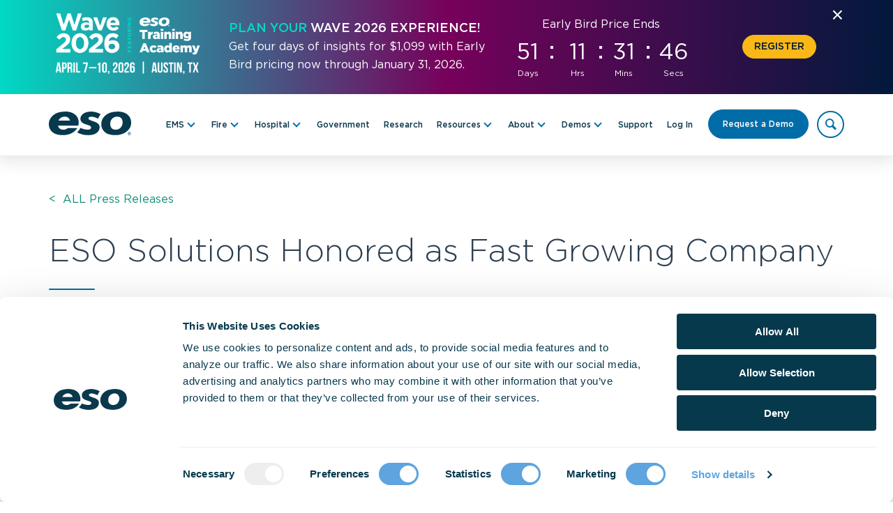

--- FILE ---
content_type: text/html; charset=UTF-8
request_url: https://www.eso.com/news/press-releases/eso-solutions-honored-as-one-of-the-fastest-growing-companies-in-america/
body_size: 42664
content:
<!DOCTYPE html>
<html lang="en-US" class="html_stretched responsive av-preloader-disabled av-default-lightbox  html_header_top html_logo_left html_main_nav_header html_menu_right html_slim html_header_sticky_disabled html_header_shrinking_disabled html_mobile_menu_phone html_header_searchicon html_content_align_center html_header_unstick_top_disabled html_header_stretch_disabled html_av-submenu-hidden html_av-submenu-display-click html_av-overlay-side html_av-overlay-side-classic html_av-submenu-noclone html_entry_id_1546 av-cookies-no-cookie-consent av-no-preview html_text_menu_active  ">
<head><meta charset="UTF-8" /><script>if(navigator.userAgent.match(/MSIE|Internet Explorer/i)||navigator.userAgent.match(/Trident\/7\..*?rv:11/i)){var href=document.location.href;if(!href.match(/[?&]nowprocket/)){if(href.indexOf("?")==-1){if(href.indexOf("#")==-1){document.location.href=href+"?nowprocket=1"}else{document.location.href=href.replace("#","?nowprocket=1#")}}else{if(href.indexOf("#")==-1){document.location.href=href+"&nowprocket=1"}else{document.location.href=href.replace("#","&nowprocket=1#")}}}}</script><script>(()=>{class RocketLazyLoadScripts{constructor(){this.v="2.0.4",this.userEvents=["keydown","keyup","mousedown","mouseup","mousemove","mouseover","mouseout","touchmove","touchstart","touchend","touchcancel","wheel","click","dblclick","input"],this.attributeEvents=["onblur","onclick","oncontextmenu","ondblclick","onfocus","onmousedown","onmouseenter","onmouseleave","onmousemove","onmouseout","onmouseover","onmouseup","onmousewheel","onscroll","onsubmit"]}async t(){this.i(),this.o(),/iP(ad|hone)/.test(navigator.userAgent)&&this.h(),this.u(),this.l(this),this.m(),this.k(this),this.p(this),this._(),await Promise.all([this.R(),this.L()]),this.lastBreath=Date.now(),this.S(this),this.P(),this.D(),this.O(),this.M(),await this.C(this.delayedScripts.normal),await this.C(this.delayedScripts.defer),await this.C(this.delayedScripts.async),await this.T(),await this.F(),await this.j(),await this.A(),window.dispatchEvent(new Event("rocket-allScriptsLoaded")),this.everythingLoaded=!0,this.lastTouchEnd&&await new Promise(t=>setTimeout(t,500-Date.now()+this.lastTouchEnd)),this.I(),this.H(),this.U(),this.W()}i(){this.CSPIssue=sessionStorage.getItem("rocketCSPIssue"),document.addEventListener("securitypolicyviolation",t=>{this.CSPIssue||"script-src-elem"!==t.violatedDirective||"data"!==t.blockedURI||(this.CSPIssue=!0,sessionStorage.setItem("rocketCSPIssue",!0))},{isRocket:!0})}o(){window.addEventListener("pageshow",t=>{this.persisted=t.persisted,this.realWindowLoadedFired=!0},{isRocket:!0}),window.addEventListener("pagehide",()=>{this.onFirstUserAction=null},{isRocket:!0})}h(){let t;function e(e){t=e}window.addEventListener("touchstart",e,{isRocket:!0}),window.addEventListener("touchend",function i(o){o.changedTouches[0]&&t.changedTouches[0]&&Math.abs(o.changedTouches[0].pageX-t.changedTouches[0].pageX)<10&&Math.abs(o.changedTouches[0].pageY-t.changedTouches[0].pageY)<10&&o.timeStamp-t.timeStamp<200&&(window.removeEventListener("touchstart",e,{isRocket:!0}),window.removeEventListener("touchend",i,{isRocket:!0}),"INPUT"===o.target.tagName&&"text"===o.target.type||(o.target.dispatchEvent(new TouchEvent("touchend",{target:o.target,bubbles:!0})),o.target.dispatchEvent(new MouseEvent("mouseover",{target:o.target,bubbles:!0})),o.target.dispatchEvent(new PointerEvent("click",{target:o.target,bubbles:!0,cancelable:!0,detail:1,clientX:o.changedTouches[0].clientX,clientY:o.changedTouches[0].clientY})),event.preventDefault()))},{isRocket:!0})}q(t){this.userActionTriggered||("mousemove"!==t.type||this.firstMousemoveIgnored?"keyup"===t.type||"mouseover"===t.type||"mouseout"===t.type||(this.userActionTriggered=!0,this.onFirstUserAction&&this.onFirstUserAction()):this.firstMousemoveIgnored=!0),"click"===t.type&&t.preventDefault(),t.stopPropagation(),t.stopImmediatePropagation(),"touchstart"===this.lastEvent&&"touchend"===t.type&&(this.lastTouchEnd=Date.now()),"click"===t.type&&(this.lastTouchEnd=0),this.lastEvent=t.type,t.composedPath&&t.composedPath()[0].getRootNode()instanceof ShadowRoot&&(t.rocketTarget=t.composedPath()[0]),this.savedUserEvents.push(t)}u(){this.savedUserEvents=[],this.userEventHandler=this.q.bind(this),this.userEvents.forEach(t=>window.addEventListener(t,this.userEventHandler,{passive:!1,isRocket:!0})),document.addEventListener("visibilitychange",this.userEventHandler,{isRocket:!0})}U(){this.userEvents.forEach(t=>window.removeEventListener(t,this.userEventHandler,{passive:!1,isRocket:!0})),document.removeEventListener("visibilitychange",this.userEventHandler,{isRocket:!0}),this.savedUserEvents.forEach(t=>{(t.rocketTarget||t.target).dispatchEvent(new window[t.constructor.name](t.type,t))})}m(){const t="return false",e=Array.from(this.attributeEvents,t=>"data-rocket-"+t),i="["+this.attributeEvents.join("],[")+"]",o="[data-rocket-"+this.attributeEvents.join("],[data-rocket-")+"]",s=(e,i,o)=>{o&&o!==t&&(e.setAttribute("data-rocket-"+i,o),e["rocket"+i]=new Function("event",o),e.setAttribute(i,t))};new MutationObserver(t=>{for(const n of t)"attributes"===n.type&&(n.attributeName.startsWith("data-rocket-")||this.everythingLoaded?n.attributeName.startsWith("data-rocket-")&&this.everythingLoaded&&this.N(n.target,n.attributeName.substring(12)):s(n.target,n.attributeName,n.target.getAttribute(n.attributeName))),"childList"===n.type&&n.addedNodes.forEach(t=>{if(t.nodeType===Node.ELEMENT_NODE)if(this.everythingLoaded)for(const i of[t,...t.querySelectorAll(o)])for(const t of i.getAttributeNames())e.includes(t)&&this.N(i,t.substring(12));else for(const e of[t,...t.querySelectorAll(i)])for(const t of e.getAttributeNames())this.attributeEvents.includes(t)&&s(e,t,e.getAttribute(t))})}).observe(document,{subtree:!0,childList:!0,attributeFilter:[...this.attributeEvents,...e]})}I(){this.attributeEvents.forEach(t=>{document.querySelectorAll("[data-rocket-"+t+"]").forEach(e=>{this.N(e,t)})})}N(t,e){const i=t.getAttribute("data-rocket-"+e);i&&(t.setAttribute(e,i),t.removeAttribute("data-rocket-"+e))}k(t){Object.defineProperty(HTMLElement.prototype,"onclick",{get(){return this.rocketonclick||null},set(e){this.rocketonclick=e,this.setAttribute(t.everythingLoaded?"onclick":"data-rocket-onclick","this.rocketonclick(event)")}})}S(t){function e(e,i){let o=e[i];e[i]=null,Object.defineProperty(e,i,{get:()=>o,set(s){t.everythingLoaded?o=s:e["rocket"+i]=o=s}})}e(document,"onreadystatechange"),e(window,"onload"),e(window,"onpageshow");try{Object.defineProperty(document,"readyState",{get:()=>t.rocketReadyState,set(e){t.rocketReadyState=e},configurable:!0}),document.readyState="loading"}catch(t){console.log("WPRocket DJE readyState conflict, bypassing")}}l(t){this.originalAddEventListener=EventTarget.prototype.addEventListener,this.originalRemoveEventListener=EventTarget.prototype.removeEventListener,this.savedEventListeners=[],EventTarget.prototype.addEventListener=function(e,i,o){o&&o.isRocket||!t.B(e,this)&&!t.userEvents.includes(e)||t.B(e,this)&&!t.userActionTriggered||e.startsWith("rocket-")||t.everythingLoaded?t.originalAddEventListener.call(this,e,i,o):(t.savedEventListeners.push({target:this,remove:!1,type:e,func:i,options:o}),"mouseenter"!==e&&"mouseleave"!==e||t.originalAddEventListener.call(this,e,t.savedUserEvents.push,o))},EventTarget.prototype.removeEventListener=function(e,i,o){o&&o.isRocket||!t.B(e,this)&&!t.userEvents.includes(e)||t.B(e,this)&&!t.userActionTriggered||e.startsWith("rocket-")||t.everythingLoaded?t.originalRemoveEventListener.call(this,e,i,o):t.savedEventListeners.push({target:this,remove:!0,type:e,func:i,options:o})}}J(t,e){this.savedEventListeners=this.savedEventListeners.filter(i=>{let o=i.type,s=i.target||window;return e!==o||t!==s||(this.B(o,s)&&(i.type="rocket-"+o),this.$(i),!1)})}H(){EventTarget.prototype.addEventListener=this.originalAddEventListener,EventTarget.prototype.removeEventListener=this.originalRemoveEventListener,this.savedEventListeners.forEach(t=>this.$(t))}$(t){t.remove?this.originalRemoveEventListener.call(t.target,t.type,t.func,t.options):this.originalAddEventListener.call(t.target,t.type,t.func,t.options)}p(t){let e;function i(e){return t.everythingLoaded?e:e.split(" ").map(t=>"load"===t||t.startsWith("load.")?"rocket-jquery-load":t).join(" ")}function o(o){function s(e){const s=o.fn[e];o.fn[e]=o.fn.init.prototype[e]=function(){return this[0]===window&&t.userActionTriggered&&("string"==typeof arguments[0]||arguments[0]instanceof String?arguments[0]=i(arguments[0]):"object"==typeof arguments[0]&&Object.keys(arguments[0]).forEach(t=>{const e=arguments[0][t];delete arguments[0][t],arguments[0][i(t)]=e})),s.apply(this,arguments),this}}if(o&&o.fn&&!t.allJQueries.includes(o)){const e={DOMContentLoaded:[],"rocket-DOMContentLoaded":[]};for(const t in e)document.addEventListener(t,()=>{e[t].forEach(t=>t())},{isRocket:!0});o.fn.ready=o.fn.init.prototype.ready=function(i){function s(){parseInt(o.fn.jquery)>2?setTimeout(()=>i.bind(document)(o)):i.bind(document)(o)}return"function"==typeof i&&(t.realDomReadyFired?!t.userActionTriggered||t.fauxDomReadyFired?s():e["rocket-DOMContentLoaded"].push(s):e.DOMContentLoaded.push(s)),o([])},s("on"),s("one"),s("off"),t.allJQueries.push(o)}e=o}t.allJQueries=[],o(window.jQuery),Object.defineProperty(window,"jQuery",{get:()=>e,set(t){o(t)}})}P(){const t=new Map;document.write=document.writeln=function(e){const i=document.currentScript,o=document.createRange(),s=i.parentElement;let n=t.get(i);void 0===n&&(n=i.nextSibling,t.set(i,n));const c=document.createDocumentFragment();o.setStart(c,0),c.appendChild(o.createContextualFragment(e)),s.insertBefore(c,n)}}async R(){return new Promise(t=>{this.userActionTriggered?t():this.onFirstUserAction=t})}async L(){return new Promise(t=>{document.addEventListener("DOMContentLoaded",()=>{this.realDomReadyFired=!0,t()},{isRocket:!0})})}async j(){return this.realWindowLoadedFired?Promise.resolve():new Promise(t=>{window.addEventListener("load",t,{isRocket:!0})})}M(){this.pendingScripts=[];this.scriptsMutationObserver=new MutationObserver(t=>{for(const e of t)e.addedNodes.forEach(t=>{"SCRIPT"!==t.tagName||t.noModule||t.isWPRocket||this.pendingScripts.push({script:t,promise:new Promise(e=>{const i=()=>{const i=this.pendingScripts.findIndex(e=>e.script===t);i>=0&&this.pendingScripts.splice(i,1),e()};t.addEventListener("load",i,{isRocket:!0}),t.addEventListener("error",i,{isRocket:!0}),setTimeout(i,1e3)})})})}),this.scriptsMutationObserver.observe(document,{childList:!0,subtree:!0})}async F(){await this.X(),this.pendingScripts.length?(await this.pendingScripts[0].promise,await this.F()):this.scriptsMutationObserver.disconnect()}D(){this.delayedScripts={normal:[],async:[],defer:[]},document.querySelectorAll("script[type$=rocketlazyloadscript]").forEach(t=>{t.hasAttribute("data-rocket-src")?t.hasAttribute("async")&&!1!==t.async?this.delayedScripts.async.push(t):t.hasAttribute("defer")&&!1!==t.defer||"module"===t.getAttribute("data-rocket-type")?this.delayedScripts.defer.push(t):this.delayedScripts.normal.push(t):this.delayedScripts.normal.push(t)})}async _(){await this.L();let t=[];document.querySelectorAll("script[type$=rocketlazyloadscript][data-rocket-src]").forEach(e=>{let i=e.getAttribute("data-rocket-src");if(i&&!i.startsWith("data:")){i.startsWith("//")&&(i=location.protocol+i);try{const o=new URL(i).origin;o!==location.origin&&t.push({src:o,crossOrigin:e.crossOrigin||"module"===e.getAttribute("data-rocket-type")})}catch(t){}}}),t=[...new Map(t.map(t=>[JSON.stringify(t),t])).values()],this.Y(t,"preconnect")}async G(t){if(await this.K(),!0!==t.noModule||!("noModule"in HTMLScriptElement.prototype))return new Promise(e=>{let i;function o(){(i||t).setAttribute("data-rocket-status","executed"),e()}try{if(navigator.userAgent.includes("Firefox/")||""===navigator.vendor||this.CSPIssue)i=document.createElement("script"),[...t.attributes].forEach(t=>{let e=t.nodeName;"type"!==e&&("data-rocket-type"===e&&(e="type"),"data-rocket-src"===e&&(e="src"),i.setAttribute(e,t.nodeValue))}),t.text&&(i.text=t.text),t.nonce&&(i.nonce=t.nonce),i.hasAttribute("src")?(i.addEventListener("load",o,{isRocket:!0}),i.addEventListener("error",()=>{i.setAttribute("data-rocket-status","failed-network"),e()},{isRocket:!0}),setTimeout(()=>{i.isConnected||e()},1)):(i.text=t.text,o()),i.isWPRocket=!0,t.parentNode.replaceChild(i,t);else{const i=t.getAttribute("data-rocket-type"),s=t.getAttribute("data-rocket-src");i?(t.type=i,t.removeAttribute("data-rocket-type")):t.removeAttribute("type"),t.addEventListener("load",o,{isRocket:!0}),t.addEventListener("error",i=>{this.CSPIssue&&i.target.src.startsWith("data:")?(console.log("WPRocket: CSP fallback activated"),t.removeAttribute("src"),this.G(t).then(e)):(t.setAttribute("data-rocket-status","failed-network"),e())},{isRocket:!0}),s?(t.fetchPriority="high",t.removeAttribute("data-rocket-src"),t.src=s):t.src="data:text/javascript;base64,"+window.btoa(unescape(encodeURIComponent(t.text)))}}catch(i){t.setAttribute("data-rocket-status","failed-transform"),e()}});t.setAttribute("data-rocket-status","skipped")}async C(t){const e=t.shift();return e?(e.isConnected&&await this.G(e),this.C(t)):Promise.resolve()}O(){this.Y([...this.delayedScripts.normal,...this.delayedScripts.defer,...this.delayedScripts.async],"preload")}Y(t,e){this.trash=this.trash||[];let i=!0;var o=document.createDocumentFragment();t.forEach(t=>{const s=t.getAttribute&&t.getAttribute("data-rocket-src")||t.src;if(s&&!s.startsWith("data:")){const n=document.createElement("link");n.href=s,n.rel=e,"preconnect"!==e&&(n.as="script",n.fetchPriority=i?"high":"low"),t.getAttribute&&"module"===t.getAttribute("data-rocket-type")&&(n.crossOrigin=!0),t.crossOrigin&&(n.crossOrigin=t.crossOrigin),t.integrity&&(n.integrity=t.integrity),t.nonce&&(n.nonce=t.nonce),o.appendChild(n),this.trash.push(n),i=!1}}),document.head.appendChild(o)}W(){this.trash.forEach(t=>t.remove())}async T(){try{document.readyState="interactive"}catch(t){}this.fauxDomReadyFired=!0;try{await this.K(),this.J(document,"readystatechange"),document.dispatchEvent(new Event("rocket-readystatechange")),await this.K(),document.rocketonreadystatechange&&document.rocketonreadystatechange(),await this.K(),this.J(document,"DOMContentLoaded"),document.dispatchEvent(new Event("rocket-DOMContentLoaded")),await this.K(),this.J(window,"DOMContentLoaded"),window.dispatchEvent(new Event("rocket-DOMContentLoaded"))}catch(t){console.error(t)}}async A(){try{document.readyState="complete"}catch(t){}try{await this.K(),this.J(document,"readystatechange"),document.dispatchEvent(new Event("rocket-readystatechange")),await this.K(),document.rocketonreadystatechange&&document.rocketonreadystatechange(),await this.K(),this.J(window,"load"),window.dispatchEvent(new Event("rocket-load")),await this.K(),window.rocketonload&&window.rocketonload(),await this.K(),this.allJQueries.forEach(t=>t(window).trigger("rocket-jquery-load")),await this.K(),this.J(window,"pageshow");const t=new Event("rocket-pageshow");t.persisted=this.persisted,window.dispatchEvent(t),await this.K(),window.rocketonpageshow&&window.rocketonpageshow({persisted:this.persisted})}catch(t){console.error(t)}}async K(){Date.now()-this.lastBreath>45&&(await this.X(),this.lastBreath=Date.now())}async X(){return document.hidden?new Promise(t=>setTimeout(t)):new Promise(t=>requestAnimationFrame(t))}B(t,e){return e===document&&"readystatechange"===t||(e===document&&"DOMContentLoaded"===t||(e===window&&"DOMContentLoaded"===t||(e===window&&"load"===t||e===window&&"pageshow"===t)))}static run(){(new RocketLazyLoadScripts).t()}}RocketLazyLoadScripts.run()})();</script>
			
		
<meta name="google-site-verification" content="ieZrfbh2yMe4p30o8f2msbpCLfW2aFjTq6l-wmMUBuY" />
<link rel="preload" as="image" href="https://www.eso.com/wp-content/themes/enfold-child/images/pause-icon.svg" >
<link rel="preload" as="image" href="https://www.eso.com/wp-content/themes/enfold-child/images/footer.svg" >
<link rel="preload" as="font" href="https://www.eso.com/wp-content/themes/enfold-child/fonts/Gotham-Book.woff" crossorigin>
<link rel="preload" as="font" href="https://www.eso.com/wp-content/themes/enfold-child/fonts/Gotham-Medium.woff" crossorigin>
<link rel="preload" as="font" href="https://www.eso.com/wp-content/themes/enfold-child/fonts/Gotham-Light.woff" crossorigin>
<link rel="preload" as="font" href="https://www.eso.com/wp-content/themes/enfold-child/fonts/Gotham-Bold.woff" crossorigin>
<link rel="preload" as="font" href="https://www.eso.com/wp-content/themes/enfold-child/fonts/Gotham-Black.woff" crossorigin>
<link rel="preload" as="font" href="https://www.eso.com/wp-content/themes/enfold-child/fonts/Gotham-Black.ttf" crossorigin>
<link rel="preload" as="font" href="https://www.eso.com/wp-content/themes/enfold-child/fonts/Gotham-Ultra.woff" crossorigin>
<link rel="preload" as="font" href="https://www.eso.com/wp-content/themes/enfold-child/fonts/Gotham-Ultra.ttf" crossorigin>
<!-- mobile setting -->
<meta name="viewport" content="width=device-width, initial-scale=1.0">
<meta name='robots' content='index, follow, max-image-preview:large, max-snippet:-1, max-video-preview:-1' />

<!-- Google Tag Manager for WordPress by gtm4wp.com -->
<script data-cfasync="false" data-pagespeed-no-defer data-cookieconsent="ignore">
	var gtm4wp_datalayer_name = "dataLayer";
	var dataLayer = dataLayer || [];
</script>
<!-- End Google Tag Manager for WordPress by gtm4wp.com --><link rel="preconnect" href="https://player.vimeo.com" crossorigin>
<link rel="dns-prefetch" href="https://player.vimeo.com">
<link rel="preconnect" href="https://i.vimeocdn.com" crossorigin>
<link rel="dns-prefetch" href="https://i.vimeocdn.com">

	<!-- This site is optimized with the Yoast SEO Premium plugin v26.5 (Yoast SEO v26.5) - https://yoast.com/wordpress/plugins/seo/ -->
	<title>ESO Awarded One of the Fastest Growing US Companies | ESO</title>
<link data-rocket-preload as="style" href="https://fonts.googleapis.com/css?family=Open%20Sans%3A300%2C400i%2C600i%2C700i%2C800i&#038;display=swap" rel="preload">
<link href="https://fonts.googleapis.com/css?family=Open%20Sans%3A300%2C400i%2C600i%2C700i%2C800i&#038;display=swap" media="print" onload="this.media=&#039;all&#039;" rel="stylesheet">
<noscript><link rel="stylesheet" href="https://fonts.googleapis.com/css?family=Open%20Sans%3A300%2C400i%2C600i%2C700i%2C800i&#038;display=swap"></noscript>
<style id="rocket-critical-css">html{min-width:910px}html.responsive{min-width:0px}.container{position:relative;width:100%;margin:0 auto;padding:0px 50px;clear:both}.inner-container{position:relative;height:100%;width:100%}.container_wrap{clear:both;position:relative;border-top-style:solid;border-top-width:1px}#wrap_all{width:100%;position:static;z-index:2;overflow:hidden}.container{max-width:1010px}@media only screen and (min-width:768px) and (max-width:989px){.responsive #top{overflow-x:hidden}.responsive .container{max-width:782px}}@media only screen and (max-width:767px){.responsive #top{overflow-x:hidden}.responsive #top #wrap_all .container{width:85%;max-width:85%;margin:0 auto;padding-left:0;padding-right:0;float:none}}.container:after{content:"\0020";display:block;height:0;clear:both;visibility:hidden}.clearfix:before,.clearfix:after{content:'\0020';display:block;overflow:hidden;visibility:hidden;width:0;height:0}.clearfix:after{clear:both}.clearfix{zoom:1}html,body,div,span,iframe,h1,p,a,img,strong,b,dl,dt,ul,li,fieldset,form,label,legend,header,nav{margin:0;padding:0;border:0;font-size:100%;font:inherit;vertical-align:baseline}header,nav{display:block}body{line-height:1em}ul{list-style:none}*{box-sizing:border-box}html.responsive,.responsive body{overflow-x:hidden}body{font:13px/1.65em "HelveticaNeue","Helvetica Neue",Helvetica,Arial,sans-serif;color:#444;text-size-adjust:100%;-webkit-text-size-adjust:100%}h1{font-weight:600}h1{font-size:34px;line-height:1.1em;margin-bottom:14px}p{margin:0.85em 0}strong,b{font-weight:bold}a{text-decoration:none;outline:0;max-width:100%;max-width:none\9}a:visited{outline:0;text-decoration:underline}p a,p a:visited{line-height:inherit}#top .avia_hidden_link_text{display:none}ul{margin-bottom:20px}ul{list-style:none outside;margin-left:7px}ul ul{margin:4px 0 5px 30px}ul ul li{margin-bottom:6px}img,a img{border:none;padding:0;margin:0;display:inline-block;max-width:100%;height:auto}.button{padding:9px 22px;border:none;-webkit-appearance:none;border-radius:0px}[data-av_icon]:before{-webkit-font-smoothing:antialiased;-moz-osx-font-smoothing:grayscale;font-weight:normal;content:attr(data-av_icon);speak:never}#top form{margin-bottom:20px}#top fieldset{margin-bottom:20px}#top label{font-weight:bold;font-size:0.92em}#top legend{display:block;font-weight:normal;font-size:1.2em}#top input[type="checkbox"]{display:inline}iframe{max-width:100%}#header{position:relative;z-index:501;width:100%;background:transparent}#header_main .container,.main_menu ul:first-child>li a{height:88px;line-height:88px}#header_main{border-bottom-width:1px;border-bottom-style:solid;z-index:1}.av-hamburger{padding:0 0 0 0;display:inline-block;font:inherit;color:inherit;text-transform:none;background-color:transparent;border:0;margin:0;overflow:visible}.av-hamburger-box{width:35px;height:24px;display:inline-block;position:relative}.av-hamburger-inner{display:block;top:50%;margin-top:-2px}.av-hamburger-inner,.av-hamburger-inner::before,.av-hamburger-inner::after{width:40px;height:3px;background-color:#000;border-radius:3px;position:absolute}.av-hamburger-inner::before,.av-hamburger-inner::after{content:"";display:block}.av-hamburger-inner::before{top:-10px}.av-hamburger-inner::after{bottom:-10px}.av-burger-menu-main{display:none}.av-burger-menu-main a{padding-left:10px}.av-hamburger strong{display:none}.av-hamburger-box{height:8px}.av-hamburger-inner,.av-hamburger-inner::before,.av-hamburger-inner::after{width:100%}div .logo{float:left;position:absolute;left:0;z-index:1}.logo,.logo a{overflow:hidden;position:relative;display:block;height:100%}.logo svg{padding:0;display:block;width:auto;height:auto;max-height:100%;image-rendering:auto;position:relative;z-index:2;height:100%\9;height:auto\9}.logo svg{height:100%}.main_menu{clear:none;position:absolute;z-index:100;line-height:30px;height:100%;margin:0;right:0}.av-main-nav-wrap{float:left;position:relative;z-index:3}.av-main-nav-wrap ul{margin:0;padding:0}.av-main-nav{z-index:110;position:relative}.av-main-nav ul{display:none;margin-left:0;left:0;position:absolute;top:100%;width:208px;z-index:2;padding:0;box-shadow:0 8px 15px rgba(0,0,0,0.1);margin-top:-1px}.av-main-nav ul li{margin:0;padding:0;width:100%}.av-main-nav ul li a{border-right-style:solid;border-right-width:1px;border-left-style:solid;border-left-width:1px}.av-main-nav ul li:last-child>a{border-bottom-style:solid;border-bottom-width:1px}.av-main-nav li{float:left;position:relative;z-index:20}.av-main-nav>li>ul{border-top-width:2px;border-top-style:solid}.av-main-nav>li{line-height:30px}.av-main-nav li a{max-width:none}.av-main-nav>li>a{display:block;text-decoration:none;padding:0 13px;font-weight:normal;font-weight:600;font-size:13px}#top .av-main-nav ul a{width:100%;height:auto;float:left;text-align:left;line-height:23px;padding:8px 15px;font-size:12px;min-height:23px;max-width:none;text-decoration:none;font-family:inherit}.avia-menu-fx{position:absolute;bottom:-1px;height:2px;z-index:10;width:100%;left:0;opacity:0;visibility:hidden}.avia-menu-fx .avia-arrow-wrap{height:10px;width:10px;position:absolute;top:-10px;left:50%;margin-left:-5px;overflow:hidden;display:none;visibility:hidden}.avia-menu-fx .avia-arrow-wrap .avia-arrow{top:10px}.html_main_nav_header.html_logo_left #top .main_menu .menu>li:last-child>a{padding-right:0}.main_menu .avia-bullet{display:none}.avia-bullet{display:block;position:absolute;height:0;width:0;top:51%;margin-top:-3px;left:-3px;border-top:3px solid transparent!important;border-bottom:3px solid transparent!important;border-left:3px solid green}#top #menu-item-search{z-index:100}#top .menu-item-search-dropdown>a{font-size:17px}#top #menu-item-search.menu-item-search-dropdown>a{border-left:none}.avia-arrow{height:10px;width:10px;position:absolute;top:-6px;left:50%;margin-left:-5px;transform:rotate(45deg);border-width:1px;border-style:solid;visibility:hidden\9}@media only screen and (max-width:1024px){#top .main_color{background-attachment:scroll}}@media only screen and (min-width:768px) and (max-width:989px){.responsive .main_menu ul:first-child>li>a{padding:0 10px}.responsive .logo{float:left}}@media only screen and (max-width:767px){.responsive #top #wrap_all #header{position:relative;width:100%;float:none;height:auto;margin:0!important;opacity:1;min-height:0}.responsive #top #main{padding-top:0!important;margin:0}.responsive #top .logo{position:static;display:table;height:80px!important;float:none;padding:0;border:none;width:80%}.responsive .logo a{display:table-cell;vertical-align:middle}.responsive .logo svg{height:auto!important;width:auto;max-width:100%;display:block;max-height:80px}.responsive #header_main .container{height:auto!important}.responsive .logo svg{margin:0}.responsive .av-burger-menu-main{display:block}.responsive #top #wrap_all .main_menu{top:0;height:80px;left:auto;right:0;display:block;position:absolute}.responsive .main_menu ul:first-child>li a{height:80px;line-height:80px}.responsive #top .av-main-nav .menu-item{display:none}.responsive #top .av-main-nav .menu-item-avia-special{display:block}.responsive #top #wrap_all .menu-item-search-dropdown>a{font-size:24px}.responsive #top .av-logo-container .avia-menu{height:100%}.responsive #top #header_main>.container .main_menu .av-main-nav>li>a,.responsive #top #wrap_all .av-logo-container{height:80px;line-height:80px}.responsive #top #wrap_all .av-logo-container{padding:0}.responsive #top #header_main>.container .main_menu .av-main-nav>li>a{min-width:0;padding:0 0 0 20px;margin:0;border-style:none;border-width:0}.responsive #top #header .av-main-nav>li>a{background:transparent;color:inherit}}.responsive #top #wrap_all #header{top:0;left:0}.screen-reader-text{clip:rect(1px,1px,1px,1px);position:absolute!important;height:1px;width:1px;overflow:hidden}body{position:inherit!important}fieldset{border:none}:root{--enfold-socket-color-bg:#ffffff;--enfold-socket-color-bg2:#52565c;--enfold-socket-color-primary:#879298;--enfold-socket-color-secondary:#737373;--enfold-socket-color-color:#879298;--enfold-socket-color-meta:#777777;--enfold-socket-color-heading:#879298;--enfold-socket-color-border:#282b2e;--enfold-socket-color-constant-font:#ffffff;--enfold-socket-color-button-border:#657076;--enfold-socket-color-button-border2:#515151;--enfold-socket-color-iconlist:#171a1d;--enfold-socket-color-timeline:#171a1d;--enfold-socket-color-timeline-date:#04070a;--enfold-socket-color-masonry:#41454b;--enfold-socket-color-stripe:#a9b4ba;--enfold-socket-color-stripe2:#98a3a9;--enfold-socket-color-stripe2nd:#848484;--enfold-socket-color-button-font:#ffffff;--enfold-footer-color-bg:#FFF;--enfold-footer-color-bg2:#FFF;--enfold-footer-color-primary:#2d3f51;--enfold-footer-color-secondary:#2d3f51;--enfold-footer-color-color:#2d3f51;--enfold-footer-color-meta:#777777;--enfold-footer-color-heading:#2d3f51;--enfold-footer-color-border:#35383c;--enfold-footer-color-constant-font:#ffffff;--enfold-footer-color-button-border:#0b1d30;--enfold-footer-color-button-border2:#0b1d30;--enfold-footer-color-iconlist:#24272b;--enfold-footer-color-timeline:#24272b;--enfold-footer-color-timeline-date:#010408;--enfold-footer-color-masonry:#eee;--enfold-footer-color-stripe:#4f5f73;--enfold-footer-color-stripe2:#3e4f62;--enfold-footer-color-stripe2nd:#3e4f62;--enfold-footer-color-button-font:#ffffff;--enfold-alternate-color-bg:#f8f8f8;--enfold-alternate-color-bg2:#879298;--enfold-alternate-color-primary:#000000;--enfold-alternate-color-secondary:#9cc3df;--enfold-alternate-color-color:#999999;--enfold-alternate-color-meta:#919191;--enfold-alternate-color-heading:#222222;--enfold-alternate-color-border:#ebebeb;--enfold-alternate-color-constant-font:#ffffff;--enfold-alternate-color-button-border:#000000;--enfold-alternate-color-button-border2:#7aa1bd;--enfold-alternate-color-iconlist:#dadada;--enfold-alternate-color-timeline:#dadada;--enfold-alternate-color-timeline-date:#a7a7a7;--enfold-alternate-color-masonry:#768187;--enfold-alternate-color-stripe:#222222;--enfold-alternate-color-stripe2:#111111;--enfold-alternate-color-stripe2nd:#add4ef;--enfold-alternate-color-button-font:#ffffff;--enfold-main-color-bg:#ffffff;--enfold-main-color-bg2:#f8f8f8;--enfold-main-color-primary:#006da8;--enfold-main-color-secondary:#0d394e;--enfold-main-color-color:#373a3c;--enfold-main-color-meta:#919191;--enfold-main-color-heading:#222222;--enfold-main-color-border:#006da8;--enfold-main-color-constant-font:#ffffff;--enfold-main-color-button-border:#004b86;--enfold-main-color-button-border2:#0b172c;--enfold-main-color-iconlist:#005c97;--enfold-main-color-timeline:#005c97;--enfold-main-color-timeline-date:#002964;--enfold-main-color-masonry:#e7e7e7;--enfold-main-color-stripe:#228fca;--enfold-main-color-stripe2:#117eb9;--enfold-main-color-stripe2nd:#1e4a5f;--enfold-main-color-button-font:#ffffff;--enfold-header-color-bg:#ffffff;--enfold-header-color-bg2:transparent;--enfold-header-color-primary:#9cc2df;--enfold-header-color-secondary:#9cc3df;--enfold-header-color-color:#000000;--enfold-header-color-meta:#747474;--enfold-header-color-heading:#000000;--enfold-header-color-border:#ffffff;--enfold-header-color-constant-font:#ffffff;--enfold-header-color-button-border:#7aa0bd;--enfold-header-color-button-border2:#7aa1bd;--enfold-header-color-iconlist:#eeeeee;--enfold-header-color-timeline:#eeeeee;--enfold-header-color-timeline-date:#bbbbbb;--enfold-header-color-masonry:sq9mro9qdms;--enfold-header-color-stripe:#bee4ff;--enfold-header-color-stripe2:#add3ef;--enfold-header-color-stripe2nd:#add4ef;--enfold-header-color-button-font:#ffffff;--enfold-header_burger_color:inherit;--enfold-header_replacement_menu_color:#ffffff;--enfold-header_replacement_menu_hover_color:inherit;--enfold-font-family-theme-body:"HelveticaNeue","Helvetica Neue",Helvetica,Arial,sans-serif;--enfold-font-size-theme-content:13px;--enfold-font-size-theme-h1:34px;--enfold-font-size-theme-h2:28px;--enfold-font-size-theme-h3:20px;--enfold-font-size-theme-h4:18px;--enfold-font-size-theme-h5:16px;--enfold-font-size-theme-h6:14px;--enfold-font-size-content-font:16px}body{font-size:16px}html{background-color:var(--enfold-socket-color-bg)}.main_color,.main_color div,.main_color span,.main_color h1,.main_color p,.main_color a,.main_color strong,.main_color ul,.main_color li{border-color:var(--enfold-main-color-border)}.main_color{background-color:var(--enfold-main-color-bg);color:var(--enfold-main-color-color)}.main_color h1{color:var(--enfold-main-color-heading)}.main_color a,.main_color strong{color:var(--enfold-main-color-primary)}#main{border-color:var(--enfold-main-color-border)}.html_stretched #wrap_all{background-color:var(--enfold-main-color-bg)}.header_color,.header_color div,.header_color nav,.header_color span,.header_color a,.header_color img,.header_color strong,.header_color ul,.header_color li,.header_color nav{border-color:var(--enfold-header-color-border)}.header_color{background-color:var(--enfold-header-color-bg);color:var(--enfold-header-color-color)}.header_color a,.header_color strong{color:var(--enfold-header-color-primary)}div .header_color .button,.header_color .avia-menu-fx,.header_color .avia-menu-fx .avia-arrow{background-color:var(--enfold-header-color-primary);color:var(--enfold-header-color-constant-font);border-color:var(--enfold-header-color-button-border)}.header_color .avia-bullet{border-color:var(--enfold-header-color-primary)}.html_header_top .header_color .main_menu ul:first-child>li>ul{border-top-color:var(--enfold-header-color-primary)}.header_color .main_menu ul ul,.header_color .main_menu .menu ul li a{background-color:var(--enfold-header-color-bg);color:var(--enfold-header-color-meta)}.header_color .main_menu ul:first-child>li>a{color:var(--enfold-header-color-meta)}#main{background-color:var(--enfold-header-color-bg)}.header_color .av-hamburger-inner,.header_color .av-hamburger-inner::before,.header_color .av-hamburger-inner::after{background-color:var(--enfold-header-color-meta)}@media only screen and (max-width:767px){.header_color div .av-hamburger-inner,.header_color div .av-hamburger-inner::before,.header_color div .av-hamburger-inner::after{background-color:var(--enfold-header-color-meta)}}h1{font-family:'open sans',Helvetica,Arial,sans-serif}:root{--enfold-font-family-heading:'open sans',Helvetica,Arial,sans-serif}body.open_sans{font-family:'open sans',Helvetica,Arial,sans-serif}:root{--enfold-font-family-body:'open sans',Helvetica,Arial,sans-serif}@media only screen and (max-width:767px){.career-detail .short-line-bar .news-summary{margin-top:10px!important;float:none!important}}.container{width:100%}.responsive .container{max-width:1170px}#top #wrap_all .all_colors h1{color:#2d3f51;font-size:45px;font-weight:lighter;text-transform:none}@font-face{font-display:swap;font-family:"Gotham";src:url("/wp-content/themes/enfold-child/fonts/Gotham-Book.eot");src:url("/wp-content/themes/enfold-child/fonts/Gotham-Book.eot?#iefix") format("embedded-opentype"),url("/wp-content/themes/enfold-child/fonts/Gotham-Book.woff") format("woff"),url("/wp-content/themes/enfold-child/fonts/Gotham-Book.ttf") format("truetype");font-weight:normal;font-style:normal}@font-face{font-display:swap;font-family:"Gotham";src:url("/wp-content/themes/enfold-child/fonts/Gotham-BookItalic.eot");src:url("/wp-content/themes/enfold-child/fonts/Gotham-BookItalic.eot?#iefix") format("embedded-opentype"),url("/wp-content/themes/enfold-child/fonts/Gotham-BookItalic.woff") format("woff"),url("/wp-content/themes/enfold-child/fonts/Gotham-BookItalic.ttf") format("truetype");font-weight:normal;font-style:italic}@font-face{font-display:swap;font-family:"Gotham";src:url("/wp-content/themes/enfold-child/fonts/Gotham-Medium.eot");src:url("/wp-content/themes/enfold-child/fonts/Gotham-Medium.eot?#iefix") format("embedded-opentype"),url("/wp-content/themes/enfold-child/fonts/Gotham-Medium.woff") format("woff"),url("/wp-content/themes/enfold-child/fonts/Gotham-Medium.ttf") format("truetype");font-weight:600;font-style:normal}@font-face{font-display:swap;font-family:"Gotham";src:url("/wp-content/themes/enfold-child/fonts/Gotham-MediumItalic.eot");src:url("/wp-content/themes/enfold-child/fonts/Gotham-MediumItalic.eot?#iefix") format("embedded-opentype"),url("/wp-content/themes/enfold-child/fonts/Gotham-MediumItalic.woff") format("woff"),url("/wp-content/themes/enfold-child/fonts/Gotham-MediumItalic.ttf") format("truetype");font-weight:600;font-style:italic}@font-face{font-display:swap;font-family:"Gotham";src:url("/wp-content/themes/enfold-child/fonts/Gotham-Light.eot");src:url("/wp-content/themes/enfold-child/fonts/Gotham-Light.eot?#iefix") format("embedded-opentype"),url("/wp-content/themes/enfold-child/fonts/Gotham-Light.woff") format("woff"),url("/wp-content/themes/enfold-child/fonts/Gotham-Light.ttf") format("truetype");font-weight:300;font-style:normal}@font-face{font-display:swap;font-family:"Gotham";src:url("/wp-content/themes/enfold-child/fonts/Gotham-LightItalic.eot");src:url("/wp-content/themes/enfold-child/fonts/Gotham-LightItalic.eot?#iefix") format("embedded-opentype"),url("/wp-content/themes/enfold-child/fonts/Gotham-LightItalic.woff") format("woff"),url("/wp-content/themes/enfold-child/fonts/Gotham-LightItalic.ttf") format("truetype");font-weight:300;font-style:italic}@font-face{font-display:swap;font-family:"Gotham";src:url("/wp-content/themes/enfold-child/fonts/Gotham-Bold.eot");src:url("/wp-content/themes/enfold-child/fonts/Gotham-Bold.eot?#iefix") format("embedded-opentype"),url("/wp-content/themes/enfold-child/fonts/Gotham-Bold.woff") format("woff"),url("/wp-content/themes/enfold-child/fonts/Gotham-Bold.ttf") format("truetype");font-weight:700;font-style:normal}@font-face{font-display:swap;font-family:"Gotham";src:url("/wp-content/themes/enfold-child/fonts/Gotham-BoldItalic.eot");src:url("/wp-content/themes/enfold-child/fonts/Gotham-BoldItalic.eot?#iefix") format("embedded-opentype"),url("/wp-content/themes/enfold-child/fonts/Gotham-BoldItalic.woff") format("woff"),url("/wp-content/themes/enfold-child/fonts/Gotham-BoldItalic.ttf") format("truetype");font-weight:700;font-style:italic}@font-face{font-display:swap;font-family:"Gotham";src:url("/wp-content/themes/enfold-child/fonts/Gotham-Black.eot");src:url("/wp-content/themes/enfold-child/fonts/Gotham-Black.eot?#iefix") format("embedded-opentype"),url("/wp-content/themes/enfold-child/fonts/Gotham-Black.woff") format("woff"),url("/wp-content/themes/enfold-child/fonts/Gotham-Black.ttf") format("truetype");font-weight:800;font-style:normal}@font-face{font-display:swap;font-family:"Gotham";src:url("/wp-content/themes/enfold-child/fonts/Gotham-BlackItalic.eot");src:url("/wp-content/themes/enfold-child/fonts/Gotham-BlackItalic.eot?#iefix") format("embedded-opentype"),url("/wp-content/themes/enfold-child/fonts/Gotham-BlackItalic.woff") format("woff"),url("/wp-content/themes/enfold-child/fonts/Gotham-BlackItalic.ttf") format("truetype");font-weight:800;font-style:italic}@font-face{font-display:swap;font-family:"Gotham";src:url("/wp-content/themes/enfold-child/fonts/Gotham-Ultra.eot");src:url("/wp-content/themes/enfold-child/fonts/Gotham-Ultra.eot?#iefix") format("embedded-opentype"),url("/wp-content/themes/enfold-child/fonts/Gotham-Ultra.woff") format("woff"),url("/wp-content/themes/enfold-child/fonts/Gotham-Ultra.ttf") format("truetype");font-weight:900;font-style:normal}@font-face{font-display:swap;font-family:"Gotham";src:url("/wp-content/themes/enfold-child/fonts/Gotham-UltraItalic.eot");src:url("/wp-content/themes/enfold-child/fonts/Gotham-UltraItalic.eot?#iefix") format("embedded-opentype"),url("/wp-content/themes/enfold-child/fonts/Gotham-UltraItalic.woff") format("woff"),url("/wp-content/themes/enfold-child/fonts/Gotham-UltraItalic.ttf") format("truetype");font-weight:900;font-style:italic}body,h1{font-family:"Gotham",sans-serif}li.menu-item-mega-parent{position:static}#avia-menu{position:static}.avia-menu{position:static}#header_main .inner-container{position:static}.av-logo-container{position:static}span.logo{position:static}#avia-menu li a{position:relative}#avia-menu{margin-top:21px!important}.sub-menu{border:0!important}.eso-title{font-weight:300;font-size:45px;line-height:1;color:#2d3f51;margin:auto auto 30px}.short-line{display:inline-block;width:66px;height:2px;border-radius:1px;margin-bottom:70px}.bg-green{background-color:#19bc9c}@media (max-width:991px){.eso-title{margin-left:0}}#header_main .av-logo-container{max-width:1170px}.av-main-nav li{z-index:110!important}#top #menu-item-search.menu-item-search-dropdown>a{border:2px solid #19bc9c!important;border-radius:50%;width:39px!important;height:39px!important;color:#19bc9c!important;line-height:39px!important;font-size:20px!important;padding:0!important;text-align:center}#avia-menu>li>a.app-login{background-image:url(http://esowhm.local/wp-content/themes/enfold-child/images/icon-login.svg)!important;background-repeat:no-repeat!important;background-position:center right!important;color:#19bc9c!important;margin-top:-5px!important;background-size:80%!important}@media only screen and (max-width:767px){#menu-item-search{margin-top:3px}.responsive #top .av-main-nav .menu-item-avia-special{display:block!important}}button{font-family:"Gotham",sans-serif}#header_main{border:none!important}#top form{margin-bottom:0}@media (max-width:931px) and (min-width:768px){#avia-menu>li.menu-item>a{max-width:120px;padding-left:4px!important}#avia-menu>li:nth-child(1)>a{line-height:20px!important;max-width:120px;padding-left:5px!important}#avia-menu>li:nth-child(4)>a{line-height:20px!important;max-width:90px}#avia-menu>li:nth-child(2)>a,#avia-menu>li:nth-child(3)>a{max-width:115px}#avia-menu li.get_started_button{margin:0!important}}.main_color strong{color:inherit}a{color:#2d3f51}::-webkit-input-placeholder{color:#6D6D6D!important}:-moz-placeholder{color:#6D6D6D!important;opacity:0.8}::-moz-placeholder{color:#6D6D6D!important;opacity:0.8}:-ms-input-placeholder{color:#6D6D6D!important}::-ms-input-placeholder{color:#6D6D6D!important}.career-detail .inner-content .detail-content p{font-weight:normal;font-size:15px;line-height:26px;color:#879298;margin-bottom:20px}.single .detail-content ul{padding-left:40px;list-style:outside}.single .detail-content ul li{font-weight:normal!important;font-size:15px!important;line-height:26px!important;color:#879298!important}#avia-menu{margin-top:35px}#avia-menu li a{padding:0 25px 0 15px!important}.get_started_button a{margin-top:0px!important}#avia-menu li.menu-item-has-children>a::before{content:"";position:absolute;top:16px;right:4px!important;width:15px;height:15px;background-image:url("/wp-content/themes/enfold-child/images/icon-angle-down.svg");background-repeat:no-repeat;background-position:right}#avia-menu li.menu-item-has-children>a::before{content:"";position:absolute;top:16px;right:4px!important;width:15px;height:15px;background-image:url("/wp-content/themes/enfold-child/images/icon-angle-down.svg");background-repeat:no-repeat;background-position:right}.av_alternate_logo_active #avia-menu li.menu-item-has-children>a::before{content:"";position:absolute;top:16px;right:4px!important;background-size:14px;background-image:url("/wp-content/themes/enfold-child/images/icon-angle-green.svg");background-repeat:no-repeat;background-position:right}#avia-menu li.menu-item-has-children .sub-menu li>a{font-weight:normal!important;font-size:15px!important;line-height:1!important;color:#2d3f51!important;color:#2d3f51!important;padding:23px 20px!important;width:100%!important;display:inline-block!important;border-bottom:1px solid #ecf0f1!important}.container{margin-left:auto!important;margin-right:auto!important;padding-left:15px!important;padding-right:15px!important}.logo{padding:25px 10px 0 0!important}#header_main .av-logo-container{height:88px!important}#avia-menu li a{font-size:15px!important}.get_started_button a{background-color:#19bc9c!important;color:#fff!important;padding:2px 20px!important;border-radius:20px;line-height:35px!important;height:auto!important;margin-top:25px}.short-line{display:inline-block;width:66px;height:2px;border-radius:1px;margin-bottom:70px;background-color:#19bc9c}.avia-menu-fx{display:none}.career-detail{min-height:1200px;padding:40px 0 120px;position:relative}.eso-title{font-weight:300;font-size:45px;line-height:1;color:#2d3f51;margin:auto auto 30px}.news-summary .news-date{font-weight:normal;font-size:15px;line-height:21px;color:#2d3f51}.career-detail .short-line-bar .news-summary{float:right;margin-top:-30px;margin-bottom:20px;position:relative;z-index:9}.news-summary .news-date{font-weight:normal;font-size:15px;line-height:21px;color:#2d3f51}.career-detail a:visited{color:#138f77;text-decoration:underline}.career-detail .inner-content .detail-content{margin-bottom:60px}@media (max-width:991px){.eso-title{max-width:530px;font-size:35px!important;line-height:50px!important;margin:0 auto!important}.container{margin-left:auto!important;margin-right:auto!important;padding-left:0px!important;padding-right:0px!important}}@media (max-width:767px){.eso-title{margin-bottom:40px!important;font-weight:normal!important;font-size:24px!important;line-height:33px!important}#avia-menu{margin-top:0}#avia-menu>li.menu-item>a{height:53px!important;line-height:45px!important}#avia-menu>li.menu-item>a{line-height:0px!important;padding:0 0 0 10px!important}.logo{padding:18px 10px 0 0!important}.logo a{width:84px;position:relative!important;height:25px}}@media (max-width:767px){.responsive #top .logo{padding-top:30px!important}#top #menu-item-search.menu-item-search-dropdown>a{width:30px!important;height:30px!important;margin-top:-10px!important}#avia-menu>li>a.app-login{background-image:url(/wp-content/themes/enfold-child/images/icon-login.svg)!important;background-repeat:no-repeat!important;background-position:center right!important;color:#19bc9c!important;margin-top:-20px!important;background-size:70%!important}.av-hamburger-box{width:30px;height:30px}.av-burger-menu-main{margin-top:-8px!important}header [data-av_icon]:before{top:-5px;position:absolute;left:5px}.responsive #top .logo{padding-top:15px!important}header #header_main{max-height:60px}}.single .detail-content ul{padding-left:0px!important}#header{box-shadow:0 0 25px 5px rgba(139,139,139,0.27)}#top .back-outercont{width:100%;height:auto;padding-top:50px}#top .back-outercont a{width:100%;height:auto;float:left}a#backlink{color:#138f77}@media (max-width:992px){.noMobile{display:none!important}.responsive #top .av-main-nav .menu-item-avia-special.noMobile{display:none!important}}html.responsive{overflow-x:visible!important}#top #menu-item-search.menu-item-search-dropdown>a{display:-webkit-box;display:-moz-box;display:-ms-flexbox;display:-webkit-flex;display:flex;justify-content:center;-webkit-justify-content:center;-moz-justify-content:center;-ms-justify-content:center;-o-justify-content:center;align-items:center;-webkit-align-items:center;-moz-align-items:center;-ms-align-items:center;-o-align-items:center}@media (max-width:1200px){.responsive #top .av-main-nav li.menu-item.get_started_button{display:block;width:158px}.responsive #top #avia-menu li.get_started_button a{background-color:#006da8!important;color:#fff!important;padding:2px 20px!important;border-radius:20px;line-height:35px!important;height:auto!important;text-align:center;margin-top:25px;font-size:13px!important}.responsive #top #avia-menu li.get_started_button a .avia-menu-text{color:#ffffff!important}}@media (max-width:767px){.responsive #top .logo{width:200px!important}.responsive #top #wrap_all .main_menu{width:auto!important;height:62px}.responsive #top .av-main-nav li.menu-item.get_started_button{display:block;width:115px;margin-right:0!important}.responsive #top #avia-menu li.get_started_button a{padding:0px 9px!important;text-align:center;font-size:11px!important}#avia-menu{display:flex;margin:0!important;align-items:center;height:75%}.main_menu #avia-menu>li.menu-item>a{height:auto!important}}*,*:before,*:after{box-sizing:border-box!important}#wrap_all{position:relative;z-index:1}@media (max-width:767px){.responsive #top #wrap_all #header_main .container.av-logo-container{width:100%;max-width:97%}.responsive .av-burger-menu-main{top:0;right:10px}}@media (max-width:1200px){.responsive #top .av-main-nav .menu-item.login_menu{display:block;margin-left:-74px!important;margin-top:0!important}.responsive #top .av-main-nav .menu-item.login_menu a .avia-menu-text{color:#747474!important}.header_color .av-hamburger-inner,.header_color .av-hamburger-inner::before,.header_color .av-hamburger-inner::after{background-color:#747474!important}.responsive #top .av-main-nav .menu-item-avia-special.mobile_hide{display:none!important}.responsive #top #header_main>.container .main_menu .av-main-nav>li>a{min-width:0!important;margin:0!important;width:auto!important;max-width:none}}:root{--header-height:88px}@font-face{font-display:swap;font-family:"Gotham";src:url("/wp-content/themes/enfold-child/fonts/Gotham-Book.eot");src:url("/wp-content/themes/enfold-child/fonts/Gotham-Book.eot?#iefix") format("embedded-opentype"),url("/wp-content/themes/enfold-child/fonts/Gotham-Book.woff") format("woff"),url("/wp-content/themes/enfold-child/fonts/Gotham-Book.ttf") format("truetype");font-weight:normal;font-style:normal}@font-face{font-display:swap;font-family:"Gotham";src:url("/wp-content/themes/enfold-child/fonts/Gotham-BookItalic.eot");src:url("/wp-content/themes/enfold-child/fonts/Gotham-BookItalic.eot?#iefix") format("embedded-opentype"),url("/wp-content/themes/enfold-child/fonts/Gotham-BookItalic.woff") format("woff"),url("/wp-content/themes/enfold-child/fonts/Gotham-BookItalic.ttf") format("truetype");font-weight:normal;font-style:italic}@font-face{font-display:swap;font-family:"Gotham";src:url("/wp-content/themes/enfold-child/fonts/Gotham-Medium.eot");src:url("/wp-content/themes/enfold-child/fonts/Gotham-Medium.eot?#iefix") format("embedded-opentype"),url("/wp-content/themes/enfold-child/fonts/Gotham-Medium.woff") format("woff"),url("/wp-content/themes/enfold-child/fonts/Gotham-Medium.ttf") format("truetype");font-weight:600;font-style:normal}@font-face{font-display:swap;font-family:"Gotham";src:url("/wp-content/themes/enfold-child/fonts/Gotham-MediumItalic.eot");src:url("/wp-content/themes/enfold-child/fonts/Gotham-MediumItalic.eot?#iefix") format("embedded-opentype"),url("/wp-content/themes/enfold-child/fonts/Gotham-MediumItalic.woff") format("woff"),url("/wp-content/themes/enfold-child/fonts/Gotham-MediumItalic.ttf") format("truetype");font-weight:600;font-style:italic}@font-face{font-display:swap;font-family:"Gotham";src:url("/wp-content/themes/enfold-child/fonts/Gotham-Light.eot");src:url("/wp-content/themes/enfold-child/fonts/Gotham-Light.eot?#iefix") format("embedded-opentype"),url("/wp-content/themes/enfold-child/fonts/Gotham-Light.woff") format("woff"),url("/wp-content/themes/enfold-child/fonts/Gotham-Light.ttf") format("truetype");font-weight:300;font-style:normal}@font-face{font-display:swap;font-family:"Gotham";src:url("/wp-content/themes/enfold-child/fonts/Gotham-LightItalic.eot");src:url("/wp-content/themes/enfold-child/fonts/Gotham-LightItalic.eot?#iefix") format("embedded-opentype"),url("/wp-content/themes/enfold-child/fonts/Gotham-LightItalic.woff") format("woff"),url("/wp-content/themes/enfold-child/fonts/Gotham-LightItalic.ttf") format("truetype");font-weight:300;font-style:italic}@font-face{font-display:swap;font-family:"Gotham";src:url("/wp-content/themes/enfold-child/fonts/Gotham-Bold.eot");src:url("/wp-content/themes/enfold-child/fonts/Gotham-Bold.eot?#iefix") format("embedded-opentype"),url("/wp-content/themes/enfold-child/fonts/Gotham-Bold.woff") format("woff"),url("/wp-content/themes/enfold-child/fonts/Gotham-Bold.ttf") format("truetype");font-weight:700;font-style:normal}@font-face{font-display:swap;font-family:"Gotham";src:url("/wp-content/themes/enfold-child/fonts/Gotham-BoldItalic.eot");src:url("/wp-content/themes/enfold-child/fonts/Gotham-BoldItalic.eot?#iefix") format("embedded-opentype"),url("/wp-content/themes/enfold-child/fonts/Gotham-BoldItalic.woff") format("woff"),url("/wp-content/themes/enfold-child/fonts/Gotham-BoldItalic.ttf") format("truetype");font-weight:700;font-style:italic}@font-face{font-display:swap;font-family:"Gotham";src:url("/wp-content/themes/enfold-child/fonts/Gotham-Black.eot");src:url("/wp-content/themes/enfold-child/fonts/Gotham-Black.eot?#iefix") format("embedded-opentype"),url("/wp-content/themes/enfold-child/fonts/Gotham-Black.woff") format("woff"),url("/wp-content/themes/enfold-child/fonts/Gotham-Black.ttf") format("truetype");font-weight:800;font-style:normal}@font-face{font-display:swap;font-family:"Gotham";src:url("/wp-content/themes/enfold-child/fonts/Gotham-BlackItalic.eot");src:url("/wp-content/themes/enfold-child/fonts/Gotham-BlackItalic.eot?#iefix") format("embedded-opentype"),url("/wp-content/themes/enfold-child/fonts/Gotham-BlackItalic.woff") format("woff"),url("/wp-content/themes/enfold-child/fonts/Gotham-BlackItalic.ttf") format("truetype");font-weight:800;font-style:italic}@font-face{font-display:swap;font-family:"Gotham";src:url("/wp-content/themes/enfold-child/fonts/Gotham-Ultra.eot");src:url("/wp-content/themes/enfold-child/fonts/Gotham-Ultra.eot?#iefix") format("embedded-opentype"),url("/wp-content/themes/enfold-child/fonts/Gotham-Ultra.woff") format("woff"),url("/wp-content/themes/enfold-child/fonts/Gotham-Ultra.ttf") format("truetype");font-weight:900;font-style:normal}@font-face{font-display:swap;font-family:"Gotham";src:url("/wp-content/themes/enfold-child/fonts/Gotham-UltraItalic.eot");src:url("/wp-content/themes/enfold-child/fonts/Gotham-UltraItalic.eot?#iefix") format("embedded-opentype"),url("/wp-content/themes/enfold-child/fonts/Gotham-UltraItalic.woff") format("woff"),url("/wp-content/themes/enfold-child/fonts/Gotham-UltraItalic.ttf") format("truetype");font-weight:900;font-style:italic}html{scroll-behavior:smooth}.responsive body#top #wrap_all #header{position:fixed!important}body,h1{font-family:"Gotham",sans-serif!important}a,a:visited{outline:revert!important}.sr-text{border:0;clip:rect(1px,1px,1px,1px);clip-path:inset(50%);height:1px;margin:-1px;overflow:hidden;padding:0;position:absolute!important;width:1px;word-wrap:normal!important}li.menu-item-mega-parent{position:static}#avia-menu{position:static}.avia-menu{position:static}nav.main_menu{position:static}@media (max-width:1200px){nav.main_menu{position:absolute!important}}#header_main{background-color:#fff}#header_main .inner-container{position:static;display:flex;align-items:center;justify-content:space-between}.av-logo-container{position:static}span.logo{position:static}#avia-menu li a{position:relative}#avia-menu{margin-top:21px!important;display:flex;align-items:center}.sub-menu{border:0!important}.eso-title{font-weight:300;font-size:45px;line-height:1;color:#2d3f51;margin:auto auto 30px}.eso-desc{margin:0.85em 0}.short-line{display:inline-block;width:66px;height:2px;border-radius:1px;margin-bottom:70px;background-color:#006da8}.bg-green{background-color:#006da8}@media (max-width:991px){.eso-title{margin-left:0}}#header_main .av-logo-container{max-width:1170px}.av-main-nav li{z-index:110!important}#top #menu-item-search.menu-item-search-dropdown>a{border:2px solid #006da8!important;border-radius:50%;width:39px!important;height:39px!important;color:#006da8!important;line-height:39px!important;font-size:20px!important;padding:0!important;text-align:center}#avia-menu>li>a.app-login{background-image:url(https://www.eso.com/wp-content/themes/enfold-child/images/icon-login.svg)!important;background-repeat:no-repeat!important;background-position:center right!important;color:#006da8!important;margin-top:-5px!important;background-size:80%!important}@media only screen and (max-width:767px){#menu-item-search{margin-top:3px}}@media (max-width:1200px){.responsive #top .av-main-nav .menu-item-avia-special{display:block!important}.responsive #top .av-main-nav .menu-item-avia-special.noMobile{display:none!important}.responsive #top .av-main-nav .menu-item{display:none!important}#header_main .inner-container{border:1px solid transparent}.logo{padding:18px 10px 0 18px!important}}button{font-family:"Gotham",sans-serif}#header_main{border:none!important}#top form{margin-bottom:0}@media (max-width:931px) and (min-width:768px){#avia-menu>li.menu-item>a{max-width:120px;padding-left:4px!important}#avia-menu>li:nth-child(1)>a{line-height:20px!important;max-width:120px;padding-left:5px!important}#avia-menu>li:nth-child(4)>a{line-height:20px!important;max-width:90px}#avia-menu>li:nth-child(2)>a,#avia-menu>li:nth-child(3)>a{max-width:115px}#avia-menu li.get_started_button{margin:0!important}}.main_color strong{color:inherit}::-webkit-input-placeholder{color:#2d3f51!important}:-moz-placeholder{color:#2d3f51!important;opacity:0.8}::-moz-placeholder{color:#2d3f51!important;opacity:0.8}:-ms-input-placeholder{color:#2d3f51!important}::-ms-input-placeholder{color:#2d3f51!important}.career-detail .inner-content .detail-content p{font-weight:normal;font-size:16px;line-height:26px;color:#0d394e;margin-bottom:20px}.single .detail-content ul{padding-left:40px;list-style:outside}.single .detail-content ul li{font-weight:normal!important;font-size:15px!important;line-height:26px!important;color:#0d394e!important}#avia-menu{margin-top:35px}#avia-menu li a{padding:0px 10px!important}#avia-menu li.menu-item-has-children a{padding-right:29px!important}#avia-menu>li>a{height:45px!important;line-height:45px!important}.get_started_button a{margin-top:0px!important}.av_alternate_logo_active #avia-menu li.menu-item-has-children>a::before{content:"";position:absolute;top:17px;right:15px!important;width:8px!important;height:8px!important;border-right:2px solid #006da8;border-bottom:2px solid #006da8;transform:rotate(45deg);background-image:none!important}#avia-menu li.menu-item-has-children .sub-menu li>a{font-weight:normal!important;font-size:15px!important;line-height:1!important;color:#2d3f51!important;color:#2d3f51!important;padding:23px 20px!important;width:100%!important;display:inline-block!important;border-bottom:1px solid #ecf0f1!important}#avia-menu li.get_started_button{margin-left:12px!important;margin-right:12px!important}.container{margin-left:auto!important;margin-right:auto!important;padding-left:15px!important;padding-right:15px!important}.logo{padding:25px 10px 0 0!important}#header_main .av-logo-container{height:var(--header-height);!important}.get_started_button a{background-color:#006da8!important;color:#fff!important;padding:2px 20px!important;border-radius:20px;line-height:35px!important;height:auto!important;margin-top:25px}.short-line{display:inline-block;width:66px;height:2px;border-radius:1px;margin-bottom:70px;background-color:#006da8}#avia-menu li.get_started_button a{background-color:#006da8!important;border:1px solid #006da8!important;color:#fff!important;padding:2px 20px!important;border-radius:50px;line-height:35px!important;height:auto!important}.avia-menu-fx{display:none}.career-detail{min-height:900px;padding:40px 0 140px;position:relative}.eso-title{font-weight:300;font-size:45px;line-height:1;color:#2d3f51;margin:auto auto 30px}.news-summary .news-date{font-weight:normal;font-size:15px;line-height:21px;color:#2d3f51}.news-summary .news-date strong{font-weight:600}.career-detail .short-line-bar .news-summary{float:unset;margin-top:-30px;margin-bottom:20px;position:relative;z-index:9}.news-summary .news-date{font-weight:normal;font-size:15px;line-height:21px;color:#2d3f51}.career-detail .inner-content .detail-content{margin-bottom:60px}@media (max-width:991px){.eso-title{max-width:inherit;font-size:35px!important;line-height:50px!important;margin:0 auto!important}.career-detail .short-line-bar{margin-top:20px}}@media (max-width:767px){.career-detail .eso-title{margin:0!important}}@media (max-width:767px){.eso-title{margin-bottom:40px!important;font-weight:normal!important;font-size:24px!important;line-height:33px!important}#avia-menu{margin-top:0}#avia-menu>li.menu-item>a{height:53px!important;line-height:45px!important}#avia-menu>li.menu-item>a{line-height:0px!important;padding:0 0 0 10px!important}.logo{padding:18px 10px 0 5px!important}.logo a{width:84px;position:relative!important;height:25px}}@media (max-width:767px){.responsive #top .logo{padding-top:30px!important}#top #menu-item-search.menu-item-search-dropdown>a{width:30px!important;height:30px!important;margin-top:-10px!important}#avia-menu>li>a.app-login{background-image:url(/wp-content/themes/enfold-child/images/icon-login.svg)!important;background-repeat:no-repeat!important;background-position:center right!important;color:#006da8!important;margin-top:-20px!important;background-size:70%!important}.av-hamburger-box{width:30px;height:30px}.av-burger-menu-main{margin-top:-8px!important}header [data-av_icon]:before{top:-5px;position:absolute;left:5px}.responsive #top .logo{padding-top:15px!important;max-height:60px}header #header_main{max-height:60px}}.container_wrap{border:none}@media (max-width:700px){#avia-menu{margin-top:10px!important}}.inner-container{z-index:1}#avia-menu li.av-burger-menu-main a{padding:0px 10px 0 12px!important}.responsive #top #header_main>.container .main_menu .av-main-nav>li>a{white-space:nowrap}header nav ul li a span.avia-menu-text{font-size:12px!important}@media screen and (max-width:767px){.responsive #top #wrap_all .container{max-width:100%!important;width:100%!important;padding-left:15px!important;padding-right:15px!important}}.button{font-size:15px;line-height:18px;font-weight:600;padding:7px 30px;text-align:center;border-radius:50px;text-transform:uppercase;text-decoration:none!important;display:inline-block}.career-detail .inner-content .detail-content a:not(.button){color:#006da8!important;text-decoration:underline!important}.eso-desc{color:#0d394e!important}header:not(.av_header_transparency) .main_menu .av-main-nav .menu-item a,header .main_menu .av-main-nav .menu-item.menu-item-has-children .sub-menu>li a .avia-menu-text{color:#0D394E!important}header .avia-svg-logo svg{width:118px;height:auto;z-index:101;aspect-ratio:118 / 34}@media screen and (max-width:768px){header .avia-svg-logo svg{width:auto;height:auto}}.header--announcement{background-color:#0d394e;color:#fff!important;padding-top:15px;padding-bottom:15px;position:relative;display:none}.header--announcement *{color:#fff!important}.header--announcement .at--container{display:flex;flex-direction:column;gap:15px 20px;padding-right:45px!important}.header--announcement .at--container::after{content:none}.header--announcement .at--text{font-size:0.85rem;margin-top:10px}.header--announcement .at--button{transform:scale(0.85);transform-origin:left bottom}.header--announcement .at--button a{white-space:nowrap}.header--announcement .at--close{background-color:transparent;border:0;-webkit-appearance:none;-moz-appearance:none;appearance:none;color:#fff;opacity:1;font-weight:400;padding:5px;position:absolute;top:-15px;right:3px;font-size:25px}.header--announcement.announcement_new_banner{background:linear-gradient(328deg,#00D9C3 0%,#3C6D8F 25%,#593775 37.5%,#77015B 50%,#3C0D4C 75%,#1F1344 87.5%,#01193C 100%)}.header--announcement.announcement_new_banner .at--container{column-gap:24px;flex-wrap:wrap;justify-content:space-between;flex-direction:row}.header--announcement.announcement_new_banner .at--logo{width:100%;order:1}.header--announcement.announcement_new_banner .at--logo-img{max-width:230px}.header--announcement.announcement_new_banner .at--content{width:100%;order:3}.header--announcement.announcement_new_banner .at--content .at--title{text-transform:uppercase;font-family:'Gotham';font-size:18px;letter-spacing:0px;font-weight:600}.header--announcement.announcement_new_banner .at--content .at--title span{color:#00D9C3!important}.header--announcement.announcement_new_banner .at--timer{width:100%;order:2;padding-top:10px;max-width:264px;flex-direction:column}.header--announcement.announcement_new_banner .at--timer .at--timer-group{display:flex;column-gap:0;position:relative}.header--announcement.announcement_new_banner .at--timer .at--timer-text{text-align:center;margin-bottom:5px}.header--announcement.announcement_new_banner .at--timer .at--timer-group-item{position:relative;text-align:center;min-width:66px;padding-left:11px;padding-right:11px;display:flex;flex-direction:column}.header--announcement.announcement_new_banner .at--timer .at--timer-group-item:first-child{padding-left:0}.header--announcement.announcement_new_banner .at--timer .at--timer-group-item:last-child{padding-right:0}.header--announcement.announcement_new_banner .at--timer .at--timer-group-item .at--timer-group-item-number{font-size:27px;line-height:45px}.header--announcement.announcement_new_banner .at--timer .at--timer-group-item .at--timer-group-item-text{font-size:12px;line-height:normal}.header--announcement.announcement_new_banner .at--timer .at--timer-group-item:not(:last-child)::before,.header--announcement.announcement_new_banner .at--timer .at--timer-group-item:not(:last-child)::after{content:"";position:absolute;left:calc(100% - 2px);top:13px;width:4px;height:4px;background-color:#FFFFFF}.header--announcement.announcement_new_banner .at--timer .at--timer-group-item:first-child::before,.header--announcement.announcement_new_banner .at--timer .at--timer-group-item:first-child::after{left:calc(100% - 6px)}.header--announcement.announcement_new_banner .at--timer .at--timer-group-item:nth-child(2)::before,.header--announcement.announcement_new_banner .at--timer .at--timer-group-item:nth-child(2)::after{left:calc(100% - 2px)}.header--announcement.announcement_new_banner .at--timer .at--timer-group-item:nth-child(3)::before,.header--announcement.announcement_new_banner .at--timer .at--timer-group-item:nth-child(3)::after{left:calc(100%)}.header--announcement.announcement_new_banner .at--timer .at--timer-group-item:not(:last-child)::after{top:27px}.header--announcement.announcement_new_banner .at--button{width:100%;order:4;text-align:left;transform:none}.button.button-yellow{background-color:#F9B815!important;color:#01193C!important;border:1px solid #F9B815!important;text-decoration:none!important}.header--announcement.announcement_new_banner .at--button .button{padding:7px 12px;font-size:12px}@media (max-width:991px) and (min-width:768px){.header--announcement .at--container .at--close{padding:0 15px;top:0;transform:none;font-size:30px;right:0}.header--announcement.announcement_new_banner .at--button{justify-content:center!important;max-width:264px}}@media (max-width:767px){.header--announcement.announcement_new_banner .at--content{flex:1 0 100%;order:3}.header--announcement.announcement_new_banner .at--timer{flex:1 0 100%;order:4}.header--announcement.announcement_new_banner .at--logo{flex:1 0 calc(50% - 12px);width:calc(50% - 12px)}.header--announcement.announcement_new_banner .at--button{width:calc(50% - 12px);order:2;text-align:right;transform:none;flex:1 0 calc(50% - 12px)!important;padding-right:30px}.header--announcement.announcement_new_banner .at--logo-img{max-width:100%}}@media (max-width:374px){.header--announcement.announcement_new_banner .at--button,.header--announcement.announcement_new_banner .at--logo{flex:1 0 100%;width:100%}.header--announcement.announcement_new_banner .at--button{text-align:left;padding-right:0}}@media (min-width:768px){.header--announcement .at--container{flex-direction:row;align-items:center;padding-right:55px!important}.header--announcement .at--button{transform:none}.header--announcement .at--text{font-size:1rem;margin-top:0}.header--announcement .at--close{padding:0 15px;top:-10px;transform:none;font-size:30px;right:0}.header--announcement.announcement_new_banner .at--timer{padding-top:0;width:calc(40% - 12px);max-width:264px}.header--announcement.announcement_new_banner .at--content{width:calc(60% - 12px)}.header--announcement.announcement_new_banner .at--logo{width:calc(60% - 12px)}.header--announcement.announcement_new_banner .at--logo-img{max-width:100%}.header--announcement.announcement_new_banner .at--logo{max-width:237px}.header--announcement.announcement_new_banner .at--button{text-align:right}.header--announcement.announcement_new_banner .at--button{width:calc(40% - 12px);display:flex;align-items:center;justify-content:flex-end}}@media (min-width:992px){.header--announcement.announcement_new_banner .at--container{flex-wrap:nowrap}.header--announcement.announcement_new_banner .at--logo{width:21.08%;order:1}.header--announcement.announcement_new_banner .at--content{width:30.18%;order:2}.header--announcement.announcement_new_banner .at--timer{width:29.2%;order:3}.header--announcement.announcement_new_banner .at--button{width:13.75%;order:4}.header--announcement.announcement_new_banner{background:linear-gradient(90deg,#00D9C3 0%,#3C6D8F 25%,#593775 37.5%,#77015B 50%,#3C0D4C 75%,#1F1344 87.5%,#01193C 100%)}.header--announcement.announcement_new_banner .at--button{display:inline-block}}@media (min-width:1200px){.header--announcement.announcement_new_banner .at--button .button{padding:7px 16px;font-size:14px}.header--announcement.announcement_new_banner .at--container{column-gap:32px}.header--announcement.announcement_new_banner .at--content{width:34.18%}.header--announcement.announcement_new_banner .at--timer{min-width:264px;width:23.2%}.header--announcement.announcement_new_banner .at--timer .at--timer-group-item .at--timer-group-item-number{font-size:32px}}html.responsive body#top:not(.home){padding-top:0!important}#top legend{width:auto}@media (max-width:767px){.header--announcement.announcement_new_banner .at--timer.disable_in_mobile{display:none!important}}#CybotCookiebotDialog fieldset{margin-bottom:0}#CybotCookiebotDialog.CybotEdge #CybotCookiebotDialogFooter .CybotCookiebotDialogBodyButton{line-height:normal}#CybotCookiebotDialogPoweredbyCybot{display:none!important}@media (max-width:1200px){.responsive #top #header_main>.container .main_menu .av-main-nav>li.av-burger-menu-main>a{display:flex;align-items:center}.responsive #top #header_main>.container .main_menu .av-main-nav>li.av-burger-menu-main>a>.av-hamburger{display:flex}}*,*::before,*::after{box-sizing:border-box}@media (min-width:992px){.parent_menu_item{display:none!important}}#avia-menu li.menu-item-has-children .sub-menu li>a{padding:16px 16px!important}@media (min-width:992px){.av_alternate_logo_active #avia-menu li.menu-item-has-children ul li>a::before{background-image:url("/wp-content/themes/enfold-child/images/icon-angle-green.svg")!important;transform:rotate(-90deg) translate(-8px,-15px)!important}.av_alternate_logo_active #avia-menu li.menu-item-has-children ul li>a::before{transform:rotate(-90deg) translate(-8px,-15px)!important}}@media (max-width:992px){.header_color div .av-hamburger-inner,.header_color div .av-hamburger-inner::before,.header_color div .av-hamburger-inner::after{background-color:#747474}}@media screen and (min-width:992px){.avia-menu,.av-main-nav{width:100%}}@media (max-width:768px){.responsive .logo a{vertical-align:middle;width:106px;padding:0;display:block;height:36px}}.header_color .main_menu ul:first-child>li>a{color:#747474!important}.responsive #top #main{margin-top:88px}@media screen and (max-width:767px){.responsive #top #main{margin-top:60px}}.button{outline-width:2px}body{overflow-x:hidden}html{box-sizing:border-box;-ms-overflow-style:scrollbar}*,*::before,*::after{box-sizing:inherit}button::-moz-focus-inner{padding:0;border:0}</style>
	<meta name="description" content="ESO honored as one of the fastest growing companies in America. Read more about the prestigious honor for the region’s top startups and innovators." />
	<link rel="canonical" href="https://www.eso.com/news/press-releases/eso-solutions-honored-as-one-of-the-fastest-growing-companies-in-america/" />
	<meta property="og:locale" content="en_US" />
	<meta property="og:type" content="article" />
	<meta property="og:title" content="ESO Solutions Honored as Fast Growing Company" />
	<meta property="og:description" content="ESO Solutions, Inc., a leading data and software company serving emergency medical services (EMS), fire departments and hospitals, announced that it has" />
	<meta property="og:url" content="https://www.eso.com/news/press-releases/eso-solutions-honored-as-one-of-the-fastest-growing-companies-in-america/" />
	<meta property="og:site_name" content="ESO" />
	<meta property="article:publisher" content="https://www.facebook.com/esosolutions/" />
	<meta property="article:modified_time" content="2021-07-01T22:23:26+00:00" />
	<meta property="og:image" content="https://www.eso.com/wp-content/uploads/2017/10/5000_color-stacked.jpg" />
	<meta property="og:image:width" content="250" />
	<meta property="og:image:height" content="180" />
	<meta property="og:image:type" content="image/jpeg" />
	<meta name="twitter:card" content="summary_large_image" />
	<meta name="twitter:site" content="@ESO_Solutions" />
	<meta name="twitter:label1" content="Est. reading time" />
	<meta name="twitter:data1" content="1 minute" />
	<script type="application/ld+json" class="yoast-schema-graph">{"@context":"https://schema.org","@graph":[{"@type":"WebPage","@id":"https://www.eso.com/news/press-releases/eso-solutions-honored-as-one-of-the-fastest-growing-companies-in-america/","url":"https://www.eso.com/news/press-releases/eso-solutions-honored-as-one-of-the-fastest-growing-companies-in-america/","name":"ESO Awarded One of the Fastest Growing US Companies | ESO","isPartOf":{"@id":"https://www.eso.com/#website"},"primaryImageOfPage":{"@id":"https://www.eso.com/news/press-releases/eso-solutions-honored-as-one-of-the-fastest-growing-companies-in-america/#primaryimage"},"image":{"@id":"https://www.eso.com/news/press-releases/eso-solutions-honored-as-one-of-the-fastest-growing-companies-in-america/#primaryimage"},"thumbnailUrl":"https://www.eso.com/wp-content/uploads/2017/10/5000_color-stacked.jpg","datePublished":"2017-10-09T18:25:09+00:00","dateModified":"2021-07-01T22:23:26+00:00","description":"ESO honored as one of the fastest growing companies in America. Read more about the prestigious honor for the region’s top startups and innovators.","breadcrumb":{"@id":"https://www.eso.com/news/press-releases/eso-solutions-honored-as-one-of-the-fastest-growing-companies-in-america/#breadcrumb"},"inLanguage":"en-US","potentialAction":[{"@type":"ReadAction","target":["https://www.eso.com/news/press-releases/eso-solutions-honored-as-one-of-the-fastest-growing-companies-in-america/"]}]},{"@type":"ImageObject","inLanguage":"en-US","@id":"https://www.eso.com/news/press-releases/eso-solutions-honored-as-one-of-the-fastest-growing-companies-in-america/#primaryimage","url":"https://www.eso.com/wp-content/uploads/2017/10/5000_color-stacked.jpg","contentUrl":"https://www.eso.com/wp-content/uploads/2017/10/5000_color-stacked.jpg","width":250,"height":180,"caption":"ESO Solutions Honored as Fast Growing Company"},{"@type":"BreadcrumbList","@id":"https://www.eso.com/news/press-releases/eso-solutions-honored-as-one-of-the-fastest-growing-companies-in-america/#breadcrumb","itemListElement":[{"@type":"ListItem","position":1,"name":"Home","item":"https://www.eso.com/"},{"@type":"ListItem","position":2,"name":"Press Releases","item":"https://www.eso.com/news/press-releases/"},{"@type":"ListItem","position":3,"name":"ESO Solutions Honored as Fast Growing Company"}]},{"@type":"WebSite","@id":"https://www.eso.com/#website","url":"https://www.eso.com/","name":"ESO","description":"","publisher":{"@id":"https://www.eso.com/#organization"},"potentialAction":[{"@type":"SearchAction","target":{"@type":"EntryPoint","urlTemplate":"https://www.eso.com/?s={search_term_string}"},"query-input":{"@type":"PropertyValueSpecification","valueRequired":true,"valueName":"search_term_string"}}],"inLanguage":"en-US"},{"@type":"Organization","@id":"https://www.eso.com/#organization","name":"ESO Solutions","alternateName":"ESO","url":"https://www.eso.com/","logo":{"@type":"ImageObject","inLanguage":"en-US","@id":"https://www.eso.com/#/schema/logo/image/","url":"https://www.eso.com/wp-content/uploads/2023/05/ESO_logo_cmyk_color.svg","contentUrl":"https://www.eso.com/wp-content/uploads/2023/05/ESO_logo_cmyk_color.svg","width":1,"height":1,"caption":"ESO Solutions"},"image":{"@id":"https://www.eso.com/#/schema/logo/image/"},"sameAs":["https://www.facebook.com/esosolutions/","https://x.com/ESO_Solutions","https://www.linkedin.com/company/eso-solutions","https://www.youtube.com/user/esosolutions","https://www.pinterest.com/eso_solutions/","https://www.instagram.com/eso_solutions/"]}]}</script>
	<!-- / Yoast SEO Premium plugin. -->


<link rel='dns-prefetch' href='//pages.eso.com' />
<link rel='dns-prefetch' href='//assets.adoberesources.net' />
<link href='https://fonts.gstatic.com' crossorigin rel='preconnect' />
<link rel="alternate" type="application/rss+xml" title="ESO &raquo; Feed" href="https://www.eso.com/feed/" />
<link rel="alternate" type="application/rss+xml" title="ESO &raquo; Comments Feed" href="https://www.eso.com/comments/feed/" />

<!-- Google Tag Manager for WordPress by gtm4wp.com -->
<!-- GTM Container placement set to manual -->
<script data-cfasync="false" data-pagespeed-no-defer type="text/javascript" data-cookieconsent="ignore">
	var dataLayer_content = {"visitorLoginState":"logged-out","visitorEmail":"","visitorEmailHash":"","pagePostType":"press-release","pagePostType2":"single-press-release","postID":1546};
	dataLayer.push( dataLayer_content );
</script>    <!-- cookiebot start -->
    <script type="rocketlazyloadscript" data-cfasync="false" data-pagespeed-no-defer data-cookieconsent="ignore">
      window.dataLayer = window.dataLayer || [];
      function gtag(){ dataLayer.push(arguments); }
      gtag("consent", "default", {
        ad_personalization: "denied",
        ad_storage: "denied",
        ad_user_data: "denied",
        analytics_storage: "denied",
        functionality_storage: "denied",
        personalization_storage: "denied",
        security_storage: "granted",
        wait_for_update: 500
      });
      gtag("set", "ads_data_redaction", true);
      gtag("set", "url_passthrough", false);
      dataLayer.push({ event: "consent_defaults_injected" });
    </script>

    <script data-cfasync="false" data-pagespeed-no-defer
            id="Cookiebot"
            src="https://consent.cookiebot.com/uc.js"
            data-cbid="18041bf3-dff1-4e2c-81a1-413141076b6d"
            data-blockingmode="auto"
            type="text/javascript"></script>
    <!-- cookiebot end -->
    
<script type="rocketlazyloadscript" data-cfasync="false" data-pagespeed-no-defer data-rocket-type="text/javascript" data-cookieconsent="ignore">
(function(w,d,s,l,i){w[l]=w[l]||[];w[l].push({'gtm.start':
new Date().getTime(),event:'gtm.js'});var f=d.getElementsByTagName(s)[0],
j=d.createElement(s),dl=l!='dataLayer'?'&l='+l:'';j.async=true;j.src=
'//www.googletagmanager.com/gtm.js?id='+i+dl;f.parentNode.insertBefore(j,f);
})(window,document,'script','dataLayer','GTM-N3JV9Q6');
</script>
<!-- End Google Tag Manager for WordPress by gtm4wp.com -->
<!-- google webfont font replacement -->

			<script type="rocketlazyloadscript" data-rocket-type='text/javascript'>

				(function() {

					/*	check if webfonts are disabled by user setting via cookie - or user must opt in.	*/
					var html = document.getElementsByTagName('html')[0];
					var cookie_check = html.className.indexOf('av-cookies-needs-opt-in') >= 0 || html.className.indexOf('av-cookies-can-opt-out') >= 0;
					var allow_continue = true;
					var silent_accept_cookie = html.className.indexOf('av-cookies-user-silent-accept') >= 0;

					if( cookie_check && ! silent_accept_cookie )
					{
						if( ! document.cookie.match(/aviaCookieConsent/) || html.className.indexOf('av-cookies-session-refused') >= 0 )
						{
							allow_continue = false;
						}
						else
						{
							if( ! document.cookie.match(/aviaPrivacyRefuseCookiesHideBar/) )
							{
								allow_continue = false;
							}
							else if( ! document.cookie.match(/aviaPrivacyEssentialCookiesEnabled/) )
							{
								allow_continue = false;
							}
							else if( document.cookie.match(/aviaPrivacyGoogleWebfontsDisabled/) )
							{
								allow_continue = false;
							}
						}
					}

					if( allow_continue )
					{
						var f = document.createElement('link');

						f.type 	= 'text/css';
						f.rel 	= 'stylesheet';
						f.href 	= 'https://fonts.googleapis.com/css?family=Open+Sans:400,600&display=auto';
						f.id 	= 'avia-google-webfont';

						document.getElementsByTagName('head')[0].appendChild(f);
					}
				})();

			</script>
			<style id='wp-img-auto-sizes-contain-inline-css' type='text/css'>
img:is([sizes=auto i],[sizes^="auto," i]){contain-intrinsic-size:3000px 1500px}
/*# sourceURL=wp-img-auto-sizes-contain-inline-css */
</style>
<link data-minify="1" rel='preload'  href='https://www.eso.com/wp-content/cache/min/1/wp-content/themes/enfold/css/grid.css?ver=1764970780' data-rocket-async="style" as="style" onload="this.onload=null;this.rel='stylesheet'" onerror="this.removeAttribute('data-rocket-async')"  type='text/css' media='all' />
<link data-minify="1" rel='preload'  href='https://www.eso.com/wp-content/cache/min/1/wp-content/themes/enfold/css/base.css?ver=1764970780' data-rocket-async="style" as="style" onload="this.onload=null;this.rel='stylesheet'" onerror="this.removeAttribute('data-rocket-async')"  type='text/css' media='all' />
<link data-minify="1" rel='preload'  href='https://www.eso.com/wp-content/cache/min/1/wp-content/themes/enfold/css/layout.css?ver=1764970780' data-rocket-async="style" as="style" onload="this.onload=null;this.rel='stylesheet'" onerror="this.removeAttribute('data-rocket-async')"  type='text/css' media='all' />
<link data-minify="1" rel='preload'  href='https://www.eso.com/wp-content/cache/min/1/wp-content/themes/enfold/config-templatebuilder/avia-shortcodes/search/search.css?ver=1764970780' data-rocket-async="style" as="style" onload="this.onload=null;this.rel='stylesheet'" onerror="this.removeAttribute('data-rocket-async')"  type='text/css' media='all' />
<link data-minify="1" rel='preload'  href='https://www.eso.com/wp-content/cache/min/1/wp-content/themes/enfold-child/css/above-the-fold.css?ver=1764970780' data-rocket-async="style" as="style" onload="this.onload=null;this.rel='stylesheet'" onerror="this.removeAttribute('data-rocket-async')"  type='text/css' media='all' />
<link rel='preload'  href='https://www.eso.com/wp-content/plugins/devvn-image-hotspot/frontend/css/jquery.powertip.min.css?ver=1.2.0' data-rocket-async="style" as="style" onload="this.onload=null;this.rel='stylesheet'" onerror="this.removeAttribute('data-rocket-async')"  type='text/css' media='all' />
<link data-minify="1" rel='preload'  href='https://www.eso.com/wp-content/cache/min/1/wp-content/plugins/devvn-image-hotspot/frontend/css/maps_points.css?ver=1764970780' data-rocket-async="style" as="style" onload="this.onload=null;this.rel='stylesheet'" onerror="this.removeAttribute('data-rocket-async')"  type='text/css' media='all' />
<link rel='preload'  href='https://www.eso.com/wp-content/plugins/wp-user-avatar/assets/flatpickr/flatpickr.min.css?ver=4.16.8' data-rocket-async="style" as="style" onload="this.onload=null;this.rel='stylesheet'" onerror="this.removeAttribute('data-rocket-async')"  type='text/css' media='all' />
<link rel='preload'  href='https://www.eso.com/wp-content/plugins/wp-user-avatar/assets/select2/select2.min.css?ver=6.9' data-rocket-async="style" as="style" onload="this.onload=null;this.rel='stylesheet'" onerror="this.removeAttribute('data-rocket-async')"  type='text/css' media='all' />
<link data-minify="1" rel='preload'  href='https://www.eso.com/wp-content/cache/min/1/js/forms2/css/forms2-theme-round.css?ver=1764970780' data-rocket-async="style" as="style" onload="this.onload=null;this.rel='stylesheet'" onerror="this.removeAttribute('data-rocket-async')"  type='text/css' media='screen' />
<link data-minify="1" rel='preload'  href='https://www.eso.com/wp-content/cache/min/1/wp-content/themes/enfold/css/shortcodes.css?ver=1764970780' data-rocket-async="style" as="style" onload="this.onload=null;this.rel='stylesheet'" onerror="this.removeAttribute('data-rocket-async')"  type='text/css' media='all' />
<link data-minify="1" rel='preload'  href='https://www.eso.com/wp-content/cache/min/1/wp-content/themes/enfold/css/avia-snippet-widget.css?ver=1764970780' data-rocket-async="style" as="style" onload="this.onload=null;this.rel='stylesheet'" onerror="this.removeAttribute('data-rocket-async')"  type='text/css' media='screen' />
<link data-minify="1" rel='preload'  href='https://www.eso.com/wp-content/cache/min/1/wp-content/uploads/dynamic_avia/enfold_child.css?ver=1764970780' data-rocket-async="style" as="style" onload="this.onload=null;this.rel='stylesheet'" onerror="this.removeAttribute('data-rocket-async')"  type='text/css' media='all' />
<link data-minify="1" rel='preload'  href='https://www.eso.com/wp-content/cache/min/1/wp-content/themes/enfold/css/custom.css?ver=1764970780' data-rocket-async="style" as="style" onload="this.onload=null;this.rel='stylesheet'" onerror="this.removeAttribute('data-rocket-async')"  type='text/css' media='all' />
<link data-minify="1" rel='preload'  href='https://www.eso.com/wp-content/cache/min/1/wp-content/plugins/tablepress/css/build/default.css?ver=1764970780' data-rocket-async="style" as="style" onload="this.onload=null;this.rel='stylesheet'" onerror="this.removeAttribute('data-rocket-async')"  type='text/css' media='all' />
<link data-minify="1" rel='preload'  href='https://www.eso.com/wp-content/cache/min/1/wp-content/themes/enfold-child/css/eso-custom.css?ver=1764970780' data-rocket-async="style" as="style" onload="this.onload=null;this.rel='stylesheet'" onerror="this.removeAttribute('data-rocket-async')"  type='text/css' media='all' />
<link data-minify="1" rel='preload'  href='https://www.eso.com/wp-content/cache/min/1/wp-content/themes/enfold-child/css/footer.css?ver=1764970780' data-rocket-async="style" as="style" onload="this.onload=null;this.rel='stylesheet'" onerror="this.removeAttribute('data-rocket-async')"  type='text/css' media='all' />
<link data-minify="1" rel='preload'  href='https://www.eso.com/wp-content/cache/min/1/wp-content/themes/enfold-child/style.css?ver=1764970780' data-rocket-async="style" as="style" onload="this.onload=null;this.rel='stylesheet'" onerror="this.removeAttribute('data-rocket-async')"  type='text/css' media='all' />
<link data-minify="1" rel='preload'  href='https://www.eso.com/wp-content/cache/min/1/wp-content/themes/enfold-child/css/customizer.css?ver=1764970780' data-rocket-async="style" as="style" onload="this.onload=null;this.rel='stylesheet'" onerror="this.removeAttribute('data-rocket-async')"  type='text/css' media='all' />
<link data-minify="1" rel='preload'  href='https://www.eso.com/wp-content/cache/min/1/wp-content/themes/enfold-child/css/customise.css?ver=1764970780' data-rocket-async="style" as="style" onload="this.onload=null;this.rel='stylesheet'" onerror="this.removeAttribute('data-rocket-async')"  type='text/css' media='all' />
<script type="text/javascript" src="https://www.eso.com/wp-content/themes/enfold-child/js/above-the-fold.js?ver=deployed_423" id="above-the-fold-script-js"></script>
<script type="text/javascript" id="utm-forwarder-js-after">
/* <![CDATA[ */
(function(opts){
	function safeParse(str){
		if(!str || typeof str !== 'string'){ return null; }
		try { return JSON.parse(str); } catch(e){ return null; }
	}

	var current = {
			state : document.location.href,
			query : document.location.search.substring(1),
			time  : new Date().getTime()
		},
		storage = {
			area : window.localStorage,
			key  : 'last_utm_query'
		},
		cookies = {
			name : 'utm_session',
			get  : function(n){
				return document.cookie.split(';').map(function(c){return c.trim();}).filter(function(c){return c.indexOf(n+'=')===0;}).map(function(c){return c.substring(n.length+1);})[0] || '';
			},
			set  : function(n,v){
				document.cookie = n + '=' + v + ';path=/';
			},
			del  : function(n){
				document.cookie = n + '=;Max-Age=0;path=/';
			}
		},
		sessionInfo = safeParse(cookies.get(cookies.name)),
		restored,
		updated = {};

	// If URL has utm params: store latest and mark session so we don't restore again this session
	if (/(^|&)utm_/.test(current.query)) {
		try {
			storage.area.setItem(storage.key, JSON.stringify({ time:current.time, query:current.query }));
		} catch(e){}
		cookies.set(cookies.name, JSON.stringify({ time: current.time }));
		return;
	}

	// If session cookie exists and not expired -> skip restore
	if (sessionInfo && sessionInfo.time && (current.time - sessionInfo.time <= opts.expireDays * 864E5)) {
		return;
	}

	// No valid session cookie; attempt restore from localStorage
	restored = safeParse(storage.area.getItem(storage.key));

	if (restored && restored.time && (current.time - restored.time <= opts.expireDays * 864E5)) {
		updated.state = document.createElement('a');
		updated.state.href = current.state;
		updated.state.search += (updated.state.search ? '&' : '?') + restored.query + '&restored=' + restored.time;
		try {
			history.replaceState('', {}, updated.state.href);
		} catch(e){}
		cookies.set(cookies.name, JSON.stringify({ time: current.time }));
	} else {
		// Expired stored data; cleanup
		try { storage.area.removeItem(storage.key); } catch(e){}
		cookies.del(cookies.name);
	}
})({
	expireDays : 30
});
//# sourceURL=utm-forwarder-js-after
/* ]]> */
</script>
<script type="text/javascript" src="https://www.eso.com/wp-includes/js/jquery/jquery.min.js?ver=3.7.1" id="jquery-core-js" data-rocket-defer defer></script>
<script type="rocketlazyloadscript" data-rocket-type="text/javascript" data-rocket-src="https://www.eso.com/wp-includes/js/jquery/jquery-migrate.min.js?ver=3.4.1" id="jquery-migrate-js" data-rocket-defer defer></script>
<script type="rocketlazyloadscript" data-rocket-type="text/javascript" data-rocket-src="https://www.eso.com/wp-content/plugins/wp-user-avatar/assets/select2/select2.min.js?ver=4.16.8" id="ppress-select2-js" data-rocket-defer defer></script>
<link rel="preload" as="script" href="//pages.eso.com/js/forms2/js/forms2.min.js" />
<script type="text/javascript" data-cookieconsent="ignore" src="//pages.eso.com/js/forms2/js/forms2.min.js?ver=1.0.0" id="marketo-script-js"></script>
<script type="text/javascript" id="my-ajax-script-js-extra">
/* <![CDATA[ */
var the_ajax_script = {"ajaxurl":"https://www.eso.com/wp-admin/admin-ajax.php","postnonce":"93cc227e8d"};
//# sourceURL=my-ajax-script-js-extra
/* ]]> */
</script>
<script type="rocketlazyloadscript" data-minify="1" data-rocket-type="text/javascript" data-rocket-src="https://www.eso.com/wp-content/cache/min/1/wp-content/themes/enfold/js/avia-js.js?ver=1764970780" id="avia-js-js" data-rocket-defer defer></script>
<script type="rocketlazyloadscript" data-minify="1" data-rocket-type="text/javascript" data-rocket-src="https://www.eso.com/wp-content/cache/min/1/wp-content/themes/enfold/js/avia-compat.js?ver=1764970780" id="avia-compat-js" data-rocket-defer defer></script>
<!-- Schema optimized by Schema Pro --><script type="application/ld+json">[]</script><!-- / Schema optimized by Schema Pro --><!-- site-navigation-element Schema optimized by Schema Pro --><script type="application/ld+json">{"@context":"https:\/\/schema.org","@graph":[{"@context":"https:\/\/schema.org","@type":"SiteNavigationElement","id":"site-navigation","name":"EMS","url":"https:\/\/www.eso.com\/ems\/"},{"@context":"https:\/\/schema.org","@type":"SiteNavigationElement","id":"site-navigation","name":"Logistics Management","url":"https:\/\/www.eso.com\/logistics-management\/"},{"@context":"https:\/\/schema.org","@type":"SiteNavigationElement","id":"site-navigation","name":"Logis Dispatch","url":"https:\/\/www.eso.com\/events\/see-logis-dispatch-by-eso-in-action\/"},{"@context":"https:\/\/schema.org","@type":"SiteNavigationElement","id":"site-navigation","name":"Insights","url":"https:\/\/www.eso.com\/insights\/"},{"@context":"https:\/\/schema.org","@type":"SiteNavigationElement","id":"site-navigation","name":"EHR","url":"https:\/\/www.eso.com\/ems\/ehr\/"},{"@context":"https:\/\/schema.org","@type":"SiteNavigationElement","id":"site-navigation","name":"Analytics","url":"https:\/\/www.eso.com\/hospital\/analytics-software\/"},{"@context":"https:\/\/schema.org","@type":"SiteNavigationElement","id":"site-navigation","name":"Scheduling","url":"https:\/\/www.eso.com\/fire\/scheduling-software\/"},{"@context":"https:\/\/schema.org","@type":"SiteNavigationElement","id":"site-navigation","name":"Activities","url":"https:\/\/www.eso.com\/fire\/activities-software\/"},{"@context":"https:\/\/schema.org","@type":"SiteNavigationElement","id":"site-navigation","name":"Asset Management","url":"https:\/\/www.eso.com\/ems\/asset-management-software\/"},{"@context":"https:\/\/schema.org","@type":"SiteNavigationElement","id":"site-navigation","name":"Checklists","url":"https:\/\/www.eso.com\/ems\/checklists-software\/"},{"@context":"https:\/\/schema.org","@type":"SiteNavigationElement","id":"site-navigation","name":"Inventory","url":"https:\/\/www.eso.com\/ems\/inventory-software\/"},{"@context":"https:\/\/schema.org","@type":"SiteNavigationElement","id":"site-navigation","name":"HDE","url":"https:\/\/www.eso.com\/ems\/health-data-exchange\/"},{"@context":"https:\/\/schema.org","@type":"SiteNavigationElement","id":"site-navigation","name":"Alerting for EMS","url":"https:\/\/www.eso.com\/ems\/alerting-software\/"},{"@context":"https:\/\/schema.org","@type":"SiteNavigationElement","id":"site-navigation","name":"Billing Software","url":"https:\/\/www.eso.com\/eso-and-logis\/"},{"@context":"https:\/\/schema.org","@type":"SiteNavigationElement","id":"site-navigation","name":"Personnel Management","url":"https:\/\/www.eso.com\/fire\/personnel-management-software\/"},{"@context":"https:\/\/schema.org","@type":"SiteNavigationElement","id":"site-navigation","name":"On-Demand Learning","url":"\/odl\/"},{"@context":"https:\/\/schema.org","@type":"SiteNavigationElement","id":"site-navigation","name":"EMS1 Academy","url":"https:\/\/www.eso.com\/ems\/academy\/"},{"@context":"https:\/\/schema.org","@type":"SiteNavigationElement","id":"site-navigation","name":"Fire","url":"https:\/\/www.eso.com\/fire\/"},{"@context":"https:\/\/schema.org","@type":"SiteNavigationElement","id":"site-navigation","name":"NERIS","url":"https:\/\/www.eso.com\/neris\/"},{"@context":"https:\/\/schema.org","@type":"SiteNavigationElement","id":"site-navigation","name":"Incidents","url":"https:\/\/www.eso.com\/fire\/incidents-software\/"},{"@context":"https:\/\/schema.org","@type":"SiteNavigationElement","id":"site-navigation","name":"Properties & Inspections","url":"https:\/\/www.eso.com\/fire\/properties-and-inspections-software\/"},{"@context":"https:\/\/schema.org","@type":"SiteNavigationElement","id":"site-navigation","name":"Permits","url":"https:\/\/www.eso.com\/fire\/permits-software\/"},{"@context":"https:\/\/schema.org","@type":"SiteNavigationElement","id":"site-navigation","name":"Hydrants","url":"https:\/\/www.eso.com\/fire\/hydrants-software\/"},{"@context":"https:\/\/schema.org","@type":"SiteNavigationElement","id":"site-navigation","name":"FireRescue1 Academy","url":"https:\/\/www.eso.com\/ems\/academy\/"},{"@context":"https:\/\/schema.org","@type":"SiteNavigationElement","id":"site-navigation","name":"Hospital","url":"https:\/\/www.eso.com\/hospital\/"},{"@context":"https:\/\/schema.org","@type":"SiteNavigationElement","id":"site-navigation","name":"Health Data Exchange","url":"https:\/\/www.eso.com\/hospital\/health-data-exchange\/"},{"@context":"https:\/\/schema.org","@type":"SiteNavigationElement","id":"site-navigation","name":"Patient Registry","url":"https:\/\/www.eso.com\/hospital\/patient-registry\/"},{"@context":"https:\/\/schema.org","@type":"SiteNavigationElement","id":"site-navigation","name":"Alerting for Hospitals","url":"https:\/\/www.eso.com\/hospital\/alerting-software\/"},{"@context":"https:\/\/schema.org","@type":"SiteNavigationElement","id":"site-navigation","name":"Government","url":"https:\/\/www.eso.com\/state-regional-and-federal-software\/"},{"@context":"https:\/\/schema.org","@type":"SiteNavigationElement","id":"site-navigation","name":"Research","url":"https:\/\/www.eso.com\/data-and-research\/"},{"@context":"https:\/\/schema.org","@type":"SiteNavigationElement","id":"site-navigation","name":"Resources","url":"https:\/\/www.eso.com\/resources\/"},{"@context":"https:\/\/schema.org","@type":"SiteNavigationElement","id":"site-navigation","name":"Public Health","url":"https:\/\/www.eso.com\/public-health\/"},{"@context":"https:\/\/schema.org","@type":"SiteNavigationElement","id":"site-navigation","name":"Resource Library","url":"\/resources\/"},{"@context":"https:\/\/schema.org","@type":"SiteNavigationElement","id":"site-navigation","name":"Blog","url":"https:\/\/www.eso.com\/blog\/"},{"@context":"https:\/\/schema.org","@type":"SiteNavigationElement","id":"site-navigation","name":"Support","url":"https:\/\/www.eso.com\/support\/"},{"@context":"https:\/\/schema.org","@type":"SiteNavigationElement","id":"site-navigation","name":"About","url":"\/about\/"},{"@context":"https:\/\/schema.org","@type":"SiteNavigationElement","id":"site-navigation","name":"Careers","url":"https:\/\/www.eso.com\/careers\/"},{"@context":"https:\/\/schema.org","@type":"SiteNavigationElement","id":"site-navigation","name":"Events","url":"https:\/\/www.eso.com\/events\/"},{"@context":"https:\/\/schema.org","@type":"SiteNavigationElement","id":"site-navigation","name":"Wave 2026","url":"https:\/\/www.eso.com\/events\/wave\/"},{"@context":"https:\/\/schema.org","@type":"SiteNavigationElement","id":"site-navigation","name":"News","url":"https:\/\/www.eso.com\/news\/"},{"@context":"https:\/\/schema.org","@type":"SiteNavigationElement","id":"site-navigation","name":"Demos","url":"#"},{"@context":"https:\/\/schema.org","@type":"SiteNavigationElement","id":"site-navigation","name":"ESO Snowflake Reader","url":"https:\/\/www.eso.com\/events\/snowflake-register-demo\/"},{"@context":"https:\/\/schema.org","@type":"SiteNavigationElement","id":"site-navigation","name":"ESO Scheduling","url":"https:\/\/www.eso.com\/events\/scheduling-register-demo\/"},{"@context":"https:\/\/schema.org","@type":"SiteNavigationElement","id":"site-navigation","name":"ESO Asset Management and Checklists","url":"https:\/\/www.eso.com\/events\/asset-mgmt-checklist-register-demo\/"},{"@context":"https:\/\/schema.org","@type":"SiteNavigationElement","id":"site-navigation","name":"ESO Inventory","url":"https:\/\/www.eso.com\/events\/inventory-register-demo\/"},{"@context":"https:\/\/schema.org","@type":"SiteNavigationElement","id":"site-navigation","name":"ESO Fire Records Management System","url":"https:\/\/www.eso.com\/events\/fire-rms-register-demo\/"},{"@context":"https:\/\/schema.org","@type":"SiteNavigationElement","id":"site-navigation","name":"ESO Electronic Health Record (EHR)","url":"https:\/\/www.eso.com\/events\/ehr-register-demo\/"},{"@context":"https:\/\/schema.org","@type":"SiteNavigationElement","id":"site-navigation","name":"Logis Billing","url":"https:\/\/www.eso.com\/events\/billing-register-demo\/"},{"@context":"https:\/\/schema.org","@type":"SiteNavigationElement","id":"site-navigation","name":"ESO HDE EMS Connections","url":"https:\/\/www.eso.com\/events\/hde-ems-connections-demo-register\/"},{"@context":"https:\/\/schema.org","@type":"SiteNavigationElement","id":"site-navigation","name":"Log In","url":"https:\/\/www.esosuite.net\/EsoSuite"},{"@context":"https:\/\/schema.org","@type":"SiteNavigationElement","id":"site-navigation","name":"Request a Demo","url":"\/get-started\/"}]}</script><!-- / site-navigation-element Schema optimized by Schema Pro -->
<link rel="icon" href="/wp-content/uploads/2017/10/favicon.png" type="image/png">
<!--[if lt IE 9]><script src="https://www.eso.com/wp-content/themes/enfold/js/html5shiv.js"></script><![endif]--><link rel="profile" href="https://gmpg.org/xfn/11" />
<link rel="alternate" type="application/rss+xml" title="ESO RSS2 Feed" href="https://www.eso.com/feed/" />
<link rel="pingback" href="https://www.eso.com/xmlrpc.php" />
			<style id="wpsp-style-frontend"></style>
					<style type="text/css" id="wp-custom-css">
			.page-id-23870 .eso-news_letter {
display:none;
}
.mkt-white-form-holder  [data-formid="3852"] {
	margin-top: -40px;
}
.mkt-white-form-holder  [data-formid="3852"] .mktoFormRow {
    width: 100% !important; 
    margin-left: 0% !important;
    margin-right: 0% !important;
}

.aos {
	opacity: 1;
}		</style>
		<style type="text/css">
		

		#top .avia-font-entypo-fontello-enfold, body .avia-font-entypo-fontello-enfold, html body [data-av_iconfont='entypo-fontello-enfold']:before{ font-family: 'entypo-fontello-enfold'; }
		
		@font-face {font-family: 'entypo-fontello'; font-weight: normal; font-style: normal; font-display: auto;
		src: url('https://www.eso.com/wp-content/themes/enfold/config-templatebuilder/avia-template-builder/assets/fonts/entypo-fontello/entypo-fontello.woff2') format('woff2'),
		url('https://www.eso.com/wp-content/themes/enfold/config-templatebuilder/avia-template-builder/assets/fonts/entypo-fontello/entypo-fontello.woff') format('woff'),
		url('https://www.eso.com/wp-content/themes/enfold/config-templatebuilder/avia-template-builder/assets/fonts/entypo-fontello/entypo-fontello.ttf') format('truetype'),
		url('https://www.eso.com/wp-content/themes/enfold/config-templatebuilder/avia-template-builder/assets/fonts/entypo-fontello/entypo-fontello.svg#entypo-fontello') format('svg'),
		url('https://www.eso.com/wp-content/themes/enfold/config-templatebuilder/avia-template-builder/assets/fonts/entypo-fontello/entypo-fontello.eot'),
		url('https://www.eso.com/wp-content/themes/enfold/config-templatebuilder/avia-template-builder/assets/fonts/entypo-fontello/entypo-fontello.eot?#iefix') format('embedded-opentype');
		}

		#top .avia-font-entypo-fontello, body .avia-font-entypo-fontello, html body [data-av_iconfont='entypo-fontello']:before{ font-family: 'entypo-fontello'; }
		</style>

<!--
Debugging Info for Theme support: 

Theme: Enfold
Version: 7.1.1
Installed: enfold
AviaFramework Version: 5.6
AviaBuilder Version: 6.0
aviaElementManager Version: 1.0.1
- - - - - - - - - - -
ChildTheme: Enfold Child
ChildTheme Version: 1.0
ChildTheme Installed: enfold

- - - - - - - - - - -
ML:512-PU:60-PLA:28
WP:6.9
Compress: CSS:disabled - JS:disabled
Updates: disabled
PLAu:26
--><noscript><style id="rocket-lazyload-nojs-css">.rll-youtube-player, [data-lazy-src]{display:none !important;}</style></noscript><script type="rocketlazyloadscript">
/*! loadCSS rel=preload polyfill. [c]2017 Filament Group, Inc. MIT License */
(function(w){"use strict";if(!w.loadCSS){w.loadCSS=function(){}}
var rp=loadCSS.relpreload={};rp.support=(function(){var ret;try{ret=w.document.createElement("link").relList.supports("preload")}catch(e){ret=!1}
return function(){return ret}})();rp.bindMediaToggle=function(link){var finalMedia=link.media||"all";function enableStylesheet(){link.media=finalMedia}
if(link.addEventListener){link.addEventListener("load",enableStylesheet)}else if(link.attachEvent){link.attachEvent("onload",enableStylesheet)}
setTimeout(function(){link.rel="stylesheet";link.media="only x"});setTimeout(enableStylesheet,3000)};rp.poly=function(){if(rp.support()){return}
var links=w.document.getElementsByTagName("link");for(var i=0;i<links.length;i++){var link=links[i];if(link.rel==="preload"&&link.getAttribute("as")==="style"&&!link.getAttribute("data-loadcss")){link.setAttribute("data-loadcss",!0);rp.bindMediaToggle(link)}}};if(!rp.support()){rp.poly();var run=w.setInterval(rp.poly,500);if(w.addEventListener){w.addEventListener("load",function(){rp.poly();w.clearInterval(run)})}else if(w.attachEvent){w.attachEvent("onload",function(){rp.poly();w.clearInterval(run)})}}
if(typeof exports!=="undefined"){exports.loadCSS=loadCSS}
else{w.loadCSS=loadCSS}}(typeof global!=="undefined"?global:this))
</script><script type="text/javascript" nowprocket>
	function headerHeightCheck() {
		try {
			const headerMain = document.querySelector('#header');
			document.body.style.setProperty('--header-height-mobile', headerMain.offsetHeight + "px");
		} catch (error) { }
	}
</script>
<style id='global-styles-inline-css' type='text/css'>
:root{--wp--preset--aspect-ratio--square: 1;--wp--preset--aspect-ratio--4-3: 4/3;--wp--preset--aspect-ratio--3-4: 3/4;--wp--preset--aspect-ratio--3-2: 3/2;--wp--preset--aspect-ratio--2-3: 2/3;--wp--preset--aspect-ratio--16-9: 16/9;--wp--preset--aspect-ratio--9-16: 9/16;--wp--preset--color--black: #000000;--wp--preset--color--cyan-bluish-gray: #abb8c3;--wp--preset--color--white: #ffffff;--wp--preset--color--pale-pink: #f78da7;--wp--preset--color--vivid-red: #cf2e2e;--wp--preset--color--luminous-vivid-orange: #ff6900;--wp--preset--color--luminous-vivid-amber: #fcb900;--wp--preset--color--light-green-cyan: #7bdcb5;--wp--preset--color--vivid-green-cyan: #00d084;--wp--preset--color--pale-cyan-blue: #8ed1fc;--wp--preset--color--vivid-cyan-blue: #0693e3;--wp--preset--color--vivid-purple: #9b51e0;--wp--preset--color--metallic-red: #b02b2c;--wp--preset--color--maximum-yellow-red: #edae44;--wp--preset--color--yellow-sun: #eeee22;--wp--preset--color--palm-leaf: #83a846;--wp--preset--color--aero: #7bb0e7;--wp--preset--color--old-lavender: #745f7e;--wp--preset--color--steel-teal: #5f8789;--wp--preset--color--raspberry-pink: #d65799;--wp--preset--color--medium-turquoise: #4ecac2;--wp--preset--gradient--vivid-cyan-blue-to-vivid-purple: linear-gradient(135deg,rgb(6,147,227) 0%,rgb(155,81,224) 100%);--wp--preset--gradient--light-green-cyan-to-vivid-green-cyan: linear-gradient(135deg,rgb(122,220,180) 0%,rgb(0,208,130) 100%);--wp--preset--gradient--luminous-vivid-amber-to-luminous-vivid-orange: linear-gradient(135deg,rgb(252,185,0) 0%,rgb(255,105,0) 100%);--wp--preset--gradient--luminous-vivid-orange-to-vivid-red: linear-gradient(135deg,rgb(255,105,0) 0%,rgb(207,46,46) 100%);--wp--preset--gradient--very-light-gray-to-cyan-bluish-gray: linear-gradient(135deg,rgb(238,238,238) 0%,rgb(169,184,195) 100%);--wp--preset--gradient--cool-to-warm-spectrum: linear-gradient(135deg,rgb(74,234,220) 0%,rgb(151,120,209) 20%,rgb(207,42,186) 40%,rgb(238,44,130) 60%,rgb(251,105,98) 80%,rgb(254,248,76) 100%);--wp--preset--gradient--blush-light-purple: linear-gradient(135deg,rgb(255,206,236) 0%,rgb(152,150,240) 100%);--wp--preset--gradient--blush-bordeaux: linear-gradient(135deg,rgb(254,205,165) 0%,rgb(254,45,45) 50%,rgb(107,0,62) 100%);--wp--preset--gradient--luminous-dusk: linear-gradient(135deg,rgb(255,203,112) 0%,rgb(199,81,192) 50%,rgb(65,88,208) 100%);--wp--preset--gradient--pale-ocean: linear-gradient(135deg,rgb(255,245,203) 0%,rgb(182,227,212) 50%,rgb(51,167,181) 100%);--wp--preset--gradient--electric-grass: linear-gradient(135deg,rgb(202,248,128) 0%,rgb(113,206,126) 100%);--wp--preset--gradient--midnight: linear-gradient(135deg,rgb(2,3,129) 0%,rgb(40,116,252) 100%);--wp--preset--font-size--small: 1rem;--wp--preset--font-size--medium: 1.125rem;--wp--preset--font-size--large: 1.75rem;--wp--preset--font-size--x-large: clamp(1.75rem, 3vw, 2.25rem);--wp--preset--spacing--20: 0.44rem;--wp--preset--spacing--30: 0.67rem;--wp--preset--spacing--40: 1rem;--wp--preset--spacing--50: 1.5rem;--wp--preset--spacing--60: 2.25rem;--wp--preset--spacing--70: 3.38rem;--wp--preset--spacing--80: 5.06rem;--wp--preset--shadow--natural: 6px 6px 9px rgba(0, 0, 0, 0.2);--wp--preset--shadow--deep: 12px 12px 50px rgba(0, 0, 0, 0.4);--wp--preset--shadow--sharp: 6px 6px 0px rgba(0, 0, 0, 0.2);--wp--preset--shadow--outlined: 6px 6px 0px -3px rgb(255, 255, 255), 6px 6px rgb(0, 0, 0);--wp--preset--shadow--crisp: 6px 6px 0px rgb(0, 0, 0);}:root { --wp--style--global--content-size: 800px;--wp--style--global--wide-size: 1130px; }:where(body) { margin: 0; }.wp-site-blocks > .alignleft { float: left; margin-right: 2em; }.wp-site-blocks > .alignright { float: right; margin-left: 2em; }.wp-site-blocks > .aligncenter { justify-content: center; margin-left: auto; margin-right: auto; }:where(.is-layout-flex){gap: 0.5em;}:where(.is-layout-grid){gap: 0.5em;}.is-layout-flow > .alignleft{float: left;margin-inline-start: 0;margin-inline-end: 2em;}.is-layout-flow > .alignright{float: right;margin-inline-start: 2em;margin-inline-end: 0;}.is-layout-flow > .aligncenter{margin-left: auto !important;margin-right: auto !important;}.is-layout-constrained > .alignleft{float: left;margin-inline-start: 0;margin-inline-end: 2em;}.is-layout-constrained > .alignright{float: right;margin-inline-start: 2em;margin-inline-end: 0;}.is-layout-constrained > .aligncenter{margin-left: auto !important;margin-right: auto !important;}.is-layout-constrained > :where(:not(.alignleft):not(.alignright):not(.alignfull)){max-width: var(--wp--style--global--content-size);margin-left: auto !important;margin-right: auto !important;}.is-layout-constrained > .alignwide{max-width: var(--wp--style--global--wide-size);}body .is-layout-flex{display: flex;}.is-layout-flex{flex-wrap: wrap;align-items: center;}.is-layout-flex > :is(*, div){margin: 0;}body .is-layout-grid{display: grid;}.is-layout-grid > :is(*, div){margin: 0;}body{padding-top: 0px;padding-right: 0px;padding-bottom: 0px;padding-left: 0px;}a:where(:not(.wp-element-button)){text-decoration: underline;}:root :where(.wp-element-button, .wp-block-button__link){background-color: #32373c;border-width: 0;color: #fff;font-family: inherit;font-size: inherit;font-style: inherit;font-weight: inherit;letter-spacing: inherit;line-height: inherit;padding-top: calc(0.667em + 2px);padding-right: calc(1.333em + 2px);padding-bottom: calc(0.667em + 2px);padding-left: calc(1.333em + 2px);text-decoration: none;text-transform: inherit;}.has-black-color{color: var(--wp--preset--color--black) !important;}.has-cyan-bluish-gray-color{color: var(--wp--preset--color--cyan-bluish-gray) !important;}.has-white-color{color: var(--wp--preset--color--white) !important;}.has-pale-pink-color{color: var(--wp--preset--color--pale-pink) !important;}.has-vivid-red-color{color: var(--wp--preset--color--vivid-red) !important;}.has-luminous-vivid-orange-color{color: var(--wp--preset--color--luminous-vivid-orange) !important;}.has-luminous-vivid-amber-color{color: var(--wp--preset--color--luminous-vivid-amber) !important;}.has-light-green-cyan-color{color: var(--wp--preset--color--light-green-cyan) !important;}.has-vivid-green-cyan-color{color: var(--wp--preset--color--vivid-green-cyan) !important;}.has-pale-cyan-blue-color{color: var(--wp--preset--color--pale-cyan-blue) !important;}.has-vivid-cyan-blue-color{color: var(--wp--preset--color--vivid-cyan-blue) !important;}.has-vivid-purple-color{color: var(--wp--preset--color--vivid-purple) !important;}.has-metallic-red-color{color: var(--wp--preset--color--metallic-red) !important;}.has-maximum-yellow-red-color{color: var(--wp--preset--color--maximum-yellow-red) !important;}.has-yellow-sun-color{color: var(--wp--preset--color--yellow-sun) !important;}.has-palm-leaf-color{color: var(--wp--preset--color--palm-leaf) !important;}.has-aero-color{color: var(--wp--preset--color--aero) !important;}.has-old-lavender-color{color: var(--wp--preset--color--old-lavender) !important;}.has-steel-teal-color{color: var(--wp--preset--color--steel-teal) !important;}.has-raspberry-pink-color{color: var(--wp--preset--color--raspberry-pink) !important;}.has-medium-turquoise-color{color: var(--wp--preset--color--medium-turquoise) !important;}.has-black-background-color{background-color: var(--wp--preset--color--black) !important;}.has-cyan-bluish-gray-background-color{background-color: var(--wp--preset--color--cyan-bluish-gray) !important;}.has-white-background-color{background-color: var(--wp--preset--color--white) !important;}.has-pale-pink-background-color{background-color: var(--wp--preset--color--pale-pink) !important;}.has-vivid-red-background-color{background-color: var(--wp--preset--color--vivid-red) !important;}.has-luminous-vivid-orange-background-color{background-color: var(--wp--preset--color--luminous-vivid-orange) !important;}.has-luminous-vivid-amber-background-color{background-color: var(--wp--preset--color--luminous-vivid-amber) !important;}.has-light-green-cyan-background-color{background-color: var(--wp--preset--color--light-green-cyan) !important;}.has-vivid-green-cyan-background-color{background-color: var(--wp--preset--color--vivid-green-cyan) !important;}.has-pale-cyan-blue-background-color{background-color: var(--wp--preset--color--pale-cyan-blue) !important;}.has-vivid-cyan-blue-background-color{background-color: var(--wp--preset--color--vivid-cyan-blue) !important;}.has-vivid-purple-background-color{background-color: var(--wp--preset--color--vivid-purple) !important;}.has-metallic-red-background-color{background-color: var(--wp--preset--color--metallic-red) !important;}.has-maximum-yellow-red-background-color{background-color: var(--wp--preset--color--maximum-yellow-red) !important;}.has-yellow-sun-background-color{background-color: var(--wp--preset--color--yellow-sun) !important;}.has-palm-leaf-background-color{background-color: var(--wp--preset--color--palm-leaf) !important;}.has-aero-background-color{background-color: var(--wp--preset--color--aero) !important;}.has-old-lavender-background-color{background-color: var(--wp--preset--color--old-lavender) !important;}.has-steel-teal-background-color{background-color: var(--wp--preset--color--steel-teal) !important;}.has-raspberry-pink-background-color{background-color: var(--wp--preset--color--raspberry-pink) !important;}.has-medium-turquoise-background-color{background-color: var(--wp--preset--color--medium-turquoise) !important;}.has-black-border-color{border-color: var(--wp--preset--color--black) !important;}.has-cyan-bluish-gray-border-color{border-color: var(--wp--preset--color--cyan-bluish-gray) !important;}.has-white-border-color{border-color: var(--wp--preset--color--white) !important;}.has-pale-pink-border-color{border-color: var(--wp--preset--color--pale-pink) !important;}.has-vivid-red-border-color{border-color: var(--wp--preset--color--vivid-red) !important;}.has-luminous-vivid-orange-border-color{border-color: var(--wp--preset--color--luminous-vivid-orange) !important;}.has-luminous-vivid-amber-border-color{border-color: var(--wp--preset--color--luminous-vivid-amber) !important;}.has-light-green-cyan-border-color{border-color: var(--wp--preset--color--light-green-cyan) !important;}.has-vivid-green-cyan-border-color{border-color: var(--wp--preset--color--vivid-green-cyan) !important;}.has-pale-cyan-blue-border-color{border-color: var(--wp--preset--color--pale-cyan-blue) !important;}.has-vivid-cyan-blue-border-color{border-color: var(--wp--preset--color--vivid-cyan-blue) !important;}.has-vivid-purple-border-color{border-color: var(--wp--preset--color--vivid-purple) !important;}.has-metallic-red-border-color{border-color: var(--wp--preset--color--metallic-red) !important;}.has-maximum-yellow-red-border-color{border-color: var(--wp--preset--color--maximum-yellow-red) !important;}.has-yellow-sun-border-color{border-color: var(--wp--preset--color--yellow-sun) !important;}.has-palm-leaf-border-color{border-color: var(--wp--preset--color--palm-leaf) !important;}.has-aero-border-color{border-color: var(--wp--preset--color--aero) !important;}.has-old-lavender-border-color{border-color: var(--wp--preset--color--old-lavender) !important;}.has-steel-teal-border-color{border-color: var(--wp--preset--color--steel-teal) !important;}.has-raspberry-pink-border-color{border-color: var(--wp--preset--color--raspberry-pink) !important;}.has-medium-turquoise-border-color{border-color: var(--wp--preset--color--medium-turquoise) !important;}.has-vivid-cyan-blue-to-vivid-purple-gradient-background{background: var(--wp--preset--gradient--vivid-cyan-blue-to-vivid-purple) !important;}.has-light-green-cyan-to-vivid-green-cyan-gradient-background{background: var(--wp--preset--gradient--light-green-cyan-to-vivid-green-cyan) !important;}.has-luminous-vivid-amber-to-luminous-vivid-orange-gradient-background{background: var(--wp--preset--gradient--luminous-vivid-amber-to-luminous-vivid-orange) !important;}.has-luminous-vivid-orange-to-vivid-red-gradient-background{background: var(--wp--preset--gradient--luminous-vivid-orange-to-vivid-red) !important;}.has-very-light-gray-to-cyan-bluish-gray-gradient-background{background: var(--wp--preset--gradient--very-light-gray-to-cyan-bluish-gray) !important;}.has-cool-to-warm-spectrum-gradient-background{background: var(--wp--preset--gradient--cool-to-warm-spectrum) !important;}.has-blush-light-purple-gradient-background{background: var(--wp--preset--gradient--blush-light-purple) !important;}.has-blush-bordeaux-gradient-background{background: var(--wp--preset--gradient--blush-bordeaux) !important;}.has-luminous-dusk-gradient-background{background: var(--wp--preset--gradient--luminous-dusk) !important;}.has-pale-ocean-gradient-background{background: var(--wp--preset--gradient--pale-ocean) !important;}.has-electric-grass-gradient-background{background: var(--wp--preset--gradient--electric-grass) !important;}.has-midnight-gradient-background{background: var(--wp--preset--gradient--midnight) !important;}.has-small-font-size{font-size: var(--wp--preset--font-size--small) !important;}.has-medium-font-size{font-size: var(--wp--preset--font-size--medium) !important;}.has-large-font-size{font-size: var(--wp--preset--font-size--large) !important;}.has-x-large-font-size{font-size: var(--wp--preset--font-size--x-large) !important;}
/*# sourceURL=global-styles-inline-css */
</style>
<link rel='preload'  href='https://www.eso.com/wp-content/plugins/wp-schema-pro/admin/assets/min-css/frontend.min.css?ver=2.10.5' data-rocket-async="style" as="style" onload="this.onload=null;this.rel='stylesheet'" onerror="this.removeAttribute('data-rocket-async')"  type='text/css' media='all' />
<link data-minify="1" rel='preload'  href='https://www.eso.com/wp-content/cache/min/1/wp-content/themes/enfold-child/css/odometer-theme-default.css?ver=1764970780' data-rocket-async="style" as="style" onload="this.onload=null;this.rel='stylesheet'" onerror="this.removeAttribute('data-rocket-async')"  type='text/css' media='all' />
<link data-minify="1" rel='preload'  href='https://www.eso.com/wp-content/cache/min/1/wp-content/themes/enfold-child/css/diamond.css?ver=1764970780' data-rocket-async="style" as="style" onload="this.onload=null;this.rel='stylesheet'" onerror="this.removeAttribute('data-rocket-async')"  type='text/css' media='all' />
<link data-minify="1" rel='preload'  href='https://www.eso.com/wp-content/cache/min/1/wp-content/themes/enfold-child/css/footer_grid.css?ver=1764970780' data-rocket-async="style" as="style" onload="this.onload=null;this.rel='stylesheet'" onerror="this.removeAttribute('data-rocket-async')"  type='text/css' media='all' />
<link data-minify="1" rel='preload'  href='https://www.eso.com/wp-content/cache/min/1/wp-content/themes/enfold-child/css/lever_script.css?ver=1764970780' data-rocket-async="style" as="style" onload="this.onload=null;this.rel='stylesheet'" onerror="this.removeAttribute('data-rocket-async')"  type='text/css' media='all' />
<link data-minify="1" rel='preload'  href='https://www.eso.com/wp-content/cache/min/1/wp-content/themes/enfold-child/css/marketo.css?ver=1764970780' data-rocket-async="style" as="style" onload="this.onload=null;this.rel='stylesheet'" onerror="this.removeAttribute('data-rocket-async')"  type='text/css' media='all' />
<link data-minify="1" rel='preload'  href='https://www.eso.com/wp-content/cache/min/1/ajax/libs/magnific-popup.js/1.1.0/magnific-popup.min.css?ver=1764970780' data-rocket-async="style" as="style" onload="this.onload=null;this.rel='stylesheet'" onerror="this.removeAttribute('data-rocket-async')"  type='text/css' media='all' />
<link data-minify="1" rel='preload'  href='https://www.eso.com/wp-content/cache/min/1/wp-content/themes/enfold-child/css/landing-page.css?ver=1764970780' data-rocket-async="style" as="style" onload="this.onload=null;this.rel='stylesheet'" onerror="this.removeAttribute('data-rocket-async')"  type='text/css' media='all' />
<link data-minify="1" rel='preload'  href='https://www.eso.com/wp-content/cache/min/1/ajax/libs/fancybox/3.5.7/jquery.fancybox.min.css?ver=1764970780' data-rocket-async="style" as="style" onload="this.onload=null;this.rel='stylesheet'" onerror="this.removeAttribute('data-rocket-async')"  type='text/css' media='all' />
<link rel='preload'  href='https://www.eso.com/wp-content/themes/enfold-child/css/select2.min.css' data-rocket-async="style" as="style" onload="this.onload=null;this.rel='stylesheet'" onerror="this.removeAttribute('data-rocket-async')"  type='text/css' media='all' />
<link data-minify="1" rel='preload'  href='https://www.eso.com/wp-content/cache/min/1/wp-content/themes/enfold-child/css/greenhouse.css?ver=1764970780' data-rocket-async="style" as="style" onload="this.onload=null;this.rel='stylesheet'" onerror="this.removeAttribute('data-rocket-async')"  type='text/css' media='all' />
<link data-minify="1" rel='preload'  href='https://www.eso.com/wp-content/cache/min/1/npm/@splidejs/splide@4.1.4/dist/css/splide.min.css?ver=1764970780' data-rocket-async="style" as="style" onload="this.onload=null;this.rel='stylesheet'" onerror="this.removeAttribute('data-rocket-async')"  type='text/css' media='all' />
<link data-minify="1" rel='preload'  href='https://www.eso.com/wp-content/cache/min/1/wp-content/plugins/wp-user-avatar/assets/css/frontend.min.css?ver=1764970780' data-rocket-async="style" as="style" onload="this.onload=null;this.rel='stylesheet'" onerror="this.removeAttribute('data-rocket-async')"  type='text/css' media='all' />
<link rel='preload'  href='https://www.eso.com/wp-content/plugins/wp-user-avatar/assets/flatpickr/flatpickr.min.css' data-rocket-async="style" as="style" onload="this.onload=null;this.rel='stylesheet'" onerror="this.removeAttribute('data-rocket-async')"  type='text/css' media='all' />
<meta name="generator" content="WP Rocket 3.20.1.2" data-wpr-features="wpr_delay_js wpr_defer_js wpr_minify_js wpr_async_css wpr_lazyload_images wpr_minify_css wpr_preload_links wpr_desktop" /></head>
<body style="background-color: ;" id="top" class="wp-singular press-release-template-default single single-press-release postid-1546 wp-theme-enfold wp-child-theme-enfold-child stretched open_sans  wp-schema-pro-2.10.5 post-type-press-release avia-responsive-images-support" style="overflow-x: visible;">

<!-- GTM Container placement set to manual -->
<!-- Google Tag Manager (noscript) -->
				<noscript><iframe src="https://www.googletagmanager.com/ns.html?id=GTM-N3JV9Q6" height="0" width="0" style="display:none;visibility:hidden" aria-hidden="true"></iframe></noscript>
<!-- End Google Tag Manager (noscript) -->		<div id='wrap_all'>
		<a class="screen-reader-text" href="#main">Skip to Main Content</a>
    

	
<header id='header' class='all_colors header_color light_bg_color  av_header_top av_logo_left av_main_nav_header av_menu_right av_slim av_header_sticky_disabled av_header_shrinking_disabled av_header_stretch_disabled av_mobile_menu_phone av_header_searchicon av_header_unstick_top_disabled av_bottom_nav_disabled  av_alternate_logo_active av_header_border_disabled' >

  <div data-rocket-location-hash="c69cbe978d98c889499feffec25d78c3" class="header--announcement  announcement_new_banner " aria-hidden="true" data-publish-date="November 30, 2025" data-expiry-date="February 1, 2026">
    <div class="at--container container">
                              <div class="at--logo">
            <picture data-no-lazy="1" loading="eager" class="at--logo-img">
<source type="image/webp" srcset="https://www.eso.com/wp-content/uploads/2025/10/Wave26-WebHeader-700x300-1.png.webp"/>
<img data-no-lazy="1" loading="eager" width="226" height="97" src="https://www.eso.com/wp-content/uploads/2025/10/Wave26-WebHeader-700x300-1.png" alt=""/>
</picture>

          </div>
                          <div class="at--content">
                          <div class="at--title ">
                <span>Plan your</span> wave 2026 experience!              </div>
                                      <div class="at--text">
                Get four days of insights for $1,099 with Early Bird pricing now through January 31, 2026.
              </div>
                      </div>
                          <div class="at--timer disable_in_mobile common_countdown_timer" style="">
                          <div class="at--timer-text at--text">Early Bird Price Ends</div>
                        <div class="at--timer-group">
              <div class="at--timer-group-item days">
                <span class="at--timer-group-item-number ct_days">51</span>
                <span class="at--timer-group-item-text">Days</span>
              </div>
              <div class="at--timer-group-item hours">
                <span class="at--timer-group-item-number ct_hours">11</span>
                <span class="at--timer-group-item-text">Hrs</span>
              </div>
              <div class="at--timer-group-item minutes">
                <span class="at--timer-group-item-number ct_minutes">31</span>
                <span class="at--timer-group-item-text">Mins</span>
              </div>
              <div class="at--timer-group-item seconds">
                <span class="at--timer-group-item-number ct_seconds">46</span>
                <span class="at--timer-group-item-text">Secs</span>
              </div>
            </div>
          </div>
          <input type="hidden" name="timer_end_date" value="1769903999000" class="timer_end_date">
                          <div class="at--button">
            <a class="button button-yellow"   href="https://wave.eso.com/event/c7f4e66c-fcc3-44e2-867a-315d6328c0e1/about"  target="_self" title="" tabindex="0">Register</a>          </div>
                <button class="at--close close">&times; <span class="sr-text">Close Announcement</span></button>
          </div>
  </div>
<script type="text/javascript" nowprocket>
  const popupCookieName = 'header--announcement=20251130';
  function announcementBarfunction() {
  const at = document.querySelector('.header--announcement');
  try {
    headerHeightCheck();
    if (at) {
      const publishDate = at.getAttribute('data-publish-date') ? new Date(at.getAttribute('data-publish-date')) : null;
      const expiryDate = at.getAttribute('data-expiry-date') ? new Date(at.getAttribute('data-expiry-date')) : null;
      const currentDate = new Date();
      const shouldDisplayAnnouncement = (!publishDate || currentDate >= publishDate) && (!expiryDate || currentDate < expiryDate);


      if (typeof popupCookieName !== 'undefined' && !document.cookie.includes(`${popupCookieName}`) && shouldDisplayAnnouncement) {
      at.style.display = "block";
      headerHeightCheck();
      at.setAttribute('aria-hidden', 'false');
      document.body.classList.add('announcement-visible');
      handleHeaderResizeRepercussions();
        at.querySelectorAll('.close').forEach(el => 
          el.addEventListener('click', () => {
            document.cookie = `${popupCookieName}; expires=${new Date(Date.now() + 365*24*60*60*1000).toUTCString()}; path=/`;
            at.style.display = 'none';
            at.setAttribute('aria-hidden', 'true');
            document.body.classList.remove('announcement-visible');
            handleHeaderResizeRepercussions();
            headerHeightCheck();
          })
        );
      }
    }
  } catch (error) {
    
  }
}
announcementBarfunction();
window.addEventListener('DOMContentLoaded', () => {
  announcementBarfunction();
});
window.addEventListener('load', () => {
  announcementBarfunction();
});
</script>		<div  id='header_main' class='container_wrap container_wrap_logo'>
	
        <div class='container av-logo-container'><div class='inner-container'><span class='logo avia-svg-logo'><a href='https://www.eso.com/' class='av-contains-svg' aria-label='Eso Color Logo' title='Eso Color Logo'><svg role="graphics-document" title="Eso Color Logo" desc="" alt=""   id="b" xmlns="http://www.w3.org/2000/svg" width='118' height='34' viewBox="0 0 118 33.896" preserveAspectRatio="xMinYMid meet"><defs><style>.d{fill:#07394d;stroke-width:0px;}</style></defs><g id="c"><path class="d" d="m114.196,5.638C109.889,1.188,104.255.277,100.824.052c-3.896-.205-7.8.194-11.574,1.183-7.029,1.752-12.496,7.456-13.739,13.455-1.113,5.456.236,11.089,4.899,14.911,4.071,3.325,9.467,4.166,15.384,4.189,8.438,0,16.449-3.704,20.26-10.249,3.124-5.373,2.473-13.432-1.858-17.905m-9.539,14.862c-2.018,4.187-5.837,5.905-10.067,5.478-6.97-.704-7.932-8.894-5.293-13.786,1.345-2.494,4.232-4.577,7.428-4.828,1.351-.106,2.915-.1,4.229.358,4.923,1.562,5.925,8.168,3.703,12.779"/><path class="d" d="m60.249,7.363c.868-.065,2.324.055,3.356.264,2.749.557,4.345,1.309,6.852,2.557.973-2.313,2.205-4.32,3.802-6.296-1.221-.743-3.002-1.665-4.412-2.151-2.678-.924-4.649-1.455-7.325-1.625-6.509-.437-13.042,1.203-16.155,6.191-1.663,2.676-1.613,6.493.769,8.875,2.606,2.618,6.32,3.198,9.682,4.422,1.273.463,2.329.715,3.174,1.778.817,1.028.644,2.139.192,2.871-.8,1.298-2.418,1.665-3.942,1.69-2.922.048-5.738-.477-8.459-1.488-.462-.172-1.651-.684-2.358-1.038-1.301,2.352-2.898,4.528-4.752,6.474,3.671,2.073,7.737,3.355,11.933,3.761,5.106.483,10.472.13,14.54-2.087,4.068-2.217,6.344-6.545,5.53-10.613-1.014-5.071-7.656-6.443-12.228-8.16-1.099-.413-2.159-.801-3.006-1.575-.554-.507-.759-1.58-.409-2.289.545-1.103,1.97-1.487,3.219-1.561"/><path class="d" d="m27.104,23.695c-2.065,1.834-4.756,2.58-7.654,2.286-3.627-.372-5.632-2.76-6.33-5.666h13.066s3.402,0,3.402,0h12.665c1.409-5.012.33-11.033-3.204-14.677C34.746,1.19,29.114.278,25.679.053c-3.897-.203-7.806.191-11.579,1.182C7.071,2.992,1.608,8.692.369,14.695c-1.116,5.452.236,11.084,4.9,14.902,4.066,3.334,9.462,4.168,15.375,4.191,8.378,0,16.319-3.649,20.163-10.093h-13.703Zm-12.948-11.5c1.34-2.5,4.224-4.585,7.423-4.832,1.351-.102,2.917-.102,4.235.36,2.467.777,3.953,2.839,4.528,5.272H13.762c.124-.282.259-.541.394-.8"/><path class="d" d="m117.465,31.673c0,.333-.059.636-.175.909s-.275.507-.475.701c-.2.194-.432.345-.695.452s-.54.161-.829.161c-.321,0-.615-.057-.883-.169-.268-.113-.497-.268-.689-.466-.192-.198-.343-.433-.452-.704s-.163-.565-.163-.883c0-.333.058-.636.175-.909.117-.273.275-.507.475-.701s.433-.345.698-.452c.265-.107.545-.16.838-.16.289,0,.565.053.829.16s.495.258.695.452.359.428.475.701c.117.273.175.577.175.909Zm-.475,0c0-.269-.044-.517-.131-.743-.087-.226-.208-.42-.363-.582s-.335-.288-.541-.378-.428-.133-.666-.133c-.242,0-.466.044-.674.133s-.389.215-.544.378c-.155.163-.275.357-.363.582-.087.226-.131.474-.131.743,0,.254.04.491.119.713.079.222.193.416.342.583.149.166.328.298.538.395.21.097.448.146.713.146.238,0,.46-.045.666-.134s.386-.215.541-.377.275-.355.363-.58c.087-.224.131-.472.131-.746Zm-2.14,1.272h-.404v-2.46h.933c.297,0,.521.055.672.166s.226.291.226.541c0,.222-.061.384-.184.488-.123.103-.275.164-.458.184l.689,1.082h-.458l-.636-1.052h-.38v1.052Zm.452-1.396c.075,0,.147-.003.217-.009.069-.006.13-.023.181-.051.052-.028.093-.066.125-.116.032-.05.048-.12.048-.211,0-.075-.017-.135-.05-.178-.034-.044-.076-.077-.128-.101-.052-.024-.109-.038-.172-.045-.063-.006-.125-.009-.184-.009h-.487v.719h.452Z"/></g></svg></a></span><nav class="main_menu" data-selectname="Select a page"  aria-label="Menu"><div class="avia-menu av-main-nav-wrap"><ul role="menubar" id="avia-menu" class="menu av-main-nav"><li role="menuitem" id="menu-item-11586" class="menu-item menu-item-type-post_type menu-item-object-page menu-item-has-children menu-item-top-level menu-item-top-level-1"><a id="eso-solutions-honored-as-one-of-the-fastest-growing-companies-in-america-ems" href="https://www.eso.com/ems/" tabindex="0"><span class="avia-bullet"></span><span class="avia-menu-text">EMS</span><span class="avia-menu-fx"><span class="avia-arrow-wrap"><span class="avia-arrow"></span></span></span></a>


<ul role="menubar" class="sub-menu">
	<li role="menuitem" id="menu-item-12345" class="parent_menu_item menu-item menu-item-type-post_type menu-item-object-page"><a id="eso-solutions-honored-as-one-of-the-fastest-growing-companies-in-america-ems-ems" href="https://www.eso.com/ems/" tabindex="0"><span class="avia-bullet"></span><span class="avia-menu-text">EMS</span></a></li>
	<li role="menuitem" id="menu-item-23266" class="menu-item menu-item-type-post_type menu-item-object-page"><a id="eso-solutions-honored-as-one-of-the-fastest-growing-companies-in-america-ems-logistics-management" href="https://www.eso.com/logistics-management/" tabindex="0"><span class="avia-bullet"></span><span class="avia-menu-text">Logistics Management</span></a></li>
	<li role="menuitem" id="menu-item-25690" class="menu-item menu-item-type-post_type menu-item-object-page"><a id="eso-solutions-honored-as-one-of-the-fastest-growing-companies-in-america-ems-logis-dispatch" href="https://www.eso.com/logis-dispatch-by-eso/" tabindex="0"><span class="avia-bullet"></span><span class="avia-menu-text">Logis Dispatch</span></a></li>
	<li role="menuitem" id="menu-item-24899" class="menu-item menu-item-type-post_type menu-item-object-page"><a id="eso-solutions-honored-as-one-of-the-fastest-growing-companies-in-america-ems-insights" href="https://www.eso.com/insights/" tabindex="0"><span class="avia-bullet"></span><span class="avia-menu-text">Insights</span></a></li>
	<li role="menuitem" id="menu-item-25340" class="menu-item menu-item-type-post_type menu-item-object-page"><a id="eso-solutions-honored-as-one-of-the-fastest-growing-companies-in-america-ems-ehr" href="https://www.eso.com/ems/ehr/" tabindex="0"><span class="avia-bullet"></span><span class="avia-menu-text">EHR</span></a></li>
	<li role="menuitem" id="menu-item-452" class="menu-item menu-item-type-post_type menu-item-object-page"><a id="eso-solutions-honored-as-one-of-the-fastest-growing-companies-in-america-ems-analytics" href="https://www.eso.com/ems/analytics-software/" tabindex="0"><span class="avia-bullet"></span><span class="avia-menu-text">Analytics</span></a></li>
	<li role="menuitem" id="menu-item-9070" class="menu-item menu-item-type-post_type menu-item-object-page"><a id="eso-solutions-honored-as-one-of-the-fastest-growing-companies-in-america-ems-scheduling" href="https://www.eso.com/ems/scheduling-software/" tabindex="0"><span class="avia-bullet"></span><span class="avia-menu-text">Scheduling</span></a></li>
	<li role="menuitem" id="menu-item-13731" class="menu-item menu-item-type-post_type menu-item-object-page"><a id="eso-solutions-honored-as-one-of-the-fastest-growing-companies-in-america-ems-activities" href="https://www.eso.com/ems/activities-software/" tabindex="0"><span class="avia-bullet"></span><span class="avia-menu-text">Activities</span></a></li>
	<li role="menuitem" id="menu-item-9595" class="menu-item menu-item-type-post_type menu-item-object-page"><a id="eso-solutions-honored-as-one-of-the-fastest-growing-companies-in-america-ems-asset-management" href="https://www.eso.com/ems/asset-management-software/" tabindex="0"><span class="avia-bullet"></span><span class="avia-menu-text">Asset Management</span></a></li>
	<li role="menuitem" id="menu-item-9596" class="menu-item menu-item-type-post_type menu-item-object-page"><a id="eso-solutions-honored-as-one-of-the-fastest-growing-companies-in-america-ems-checklists" href="https://www.eso.com/ems/checklists-software/" tabindex="0"><span class="avia-bullet"></span><span class="avia-menu-text">Checklists</span></a></li>
	<li role="menuitem" id="menu-item-20237" class="menu-item menu-item-type-custom menu-item-object-custom"><a id="eso-solutions-honored-as-one-of-the-fastest-growing-companies-in-america-ems-inventory" href="https://www.eso.com/ems/inventory-software/" tabindex="0"><span class="avia-bullet"></span><span class="avia-menu-text">Inventory</span></a></li>
	<li role="menuitem" id="menu-item-449" class="menu-item menu-item-type-post_type menu-item-object-page"><a id="eso-solutions-honored-as-one-of-the-fastest-growing-companies-in-america-ems-hde" href="https://www.eso.com/ems/health-data-exchange/" tabindex="0"><span class="avia-bullet"></span><span class="avia-menu-text">HDE</span></a></li>
	<li role="menuitem" id="menu-item-11516" class="menu-item menu-item-type-post_type menu-item-object-page"><a id="eso-solutions-honored-as-one-of-the-fastest-growing-companies-in-america-ems-alerting-for-ems" href="https://www.eso.com/ems/alerting-software/" tabindex="0"><span class="avia-bullet"></span><span class="avia-menu-text">Alerting for EMS</span></a></li>
	<li role="menuitem" id="menu-item-25250" class="menu-item menu-item-type-post_type menu-item-object-page"><a id="eso-solutions-honored-as-one-of-the-fastest-growing-companies-in-america-ems-billing-software" href="https://www.eso.com/eso-and-logis/" tabindex="0"><span class="avia-bullet"></span><span class="avia-menu-text">Billing Software</span></a></li>
	<li role="menuitem" id="menu-item-11985" class="menu-item menu-item-type-post_type menu-item-object-page"><a id="eso-solutions-honored-as-one-of-the-fastest-growing-companies-in-america-ems-personnel-management" href="https://www.eso.com/fire/personnel-management-software/" tabindex="0"><span class="avia-bullet"></span><span class="avia-menu-text">Personnel Management</span></a></li>
	<li role="menuitem" id="menu-item-20478" class="menu-item menu-item-type-custom menu-item-object-custom"><a id="eso-solutions-honored-as-one-of-the-fastest-growing-companies-in-america-ems-on-demand-learning" href="/odl/" tabindex="0"><span class="avia-bullet"></span><span class="avia-menu-text">On-Demand Learning</span></a></li>
	<li role="menuitem" id="menu-item-9650" class="menu-item menu-item-type-post_type menu-item-object-page"><a id="eso-solutions-honored-as-one-of-the-fastest-growing-companies-in-america-ems-ems1-academy" href="https://www.eso.com/ems/academy/" tabindex="0"><span class="avia-bullet"></span><span class="avia-menu-text">EMS1 Academy</span></a></li>
</ul>
</li>
<li role="menuitem" id="menu-item-11112" class="menu-item menu-item-type-post_type menu-item-object-page menu-item-has-children menu-item-top-level menu-item-top-level-2"><a id="eso-solutions-honored-as-one-of-the-fastest-growing-companies-in-america-fire" href="https://www.eso.com/fire/" tabindex="0"><span class="avia-bullet"></span><span class="avia-menu-text">Fire</span><span class="avia-menu-fx"><span class="avia-arrow-wrap"><span class="avia-arrow"></span></span></span></a>


<ul role="menubar" class="sub-menu">
	<li role="menuitem" id="menu-item-11144" class="parent_menu_item menu-item menu-item-type-post_type menu-item-object-page"><a id="eso-solutions-honored-as-one-of-the-fastest-growing-companies-in-america-fire-fire" href="https://www.eso.com/fire/" tabindex="0"><span class="avia-bullet"></span><span class="avia-menu-text">Fire</span></a></li>
	<li role="menuitem" id="menu-item-25929" class="menu-item menu-item-type-post_type menu-item-object-page"><a id="eso-solutions-honored-as-one-of-the-fastest-growing-companies-in-america-fire-neris" href="https://www.eso.com/neris/" tabindex="0"><span class="avia-bullet"></span><span class="avia-menu-text">NERIS</span></a></li>
	<li role="menuitem" id="menu-item-23265" class="menu-item menu-item-type-post_type menu-item-object-page"><a id="eso-solutions-honored-as-one-of-the-fastest-growing-companies-in-america-fire-logistics-management" href="https://www.eso.com/logistics-management/" tabindex="0"><span class="avia-bullet"></span><span class="avia-menu-text">Logistics Management</span></a></li>
	<li role="menuitem" id="menu-item-11113" class="menu-item menu-item-type-post_type menu-item-object-page"><a id="eso-solutions-honored-as-one-of-the-fastest-growing-companies-in-america-fire-incidents" href="https://www.eso.com/fire/incidents-software/" tabindex="0"><span class="avia-bullet"></span><span class="avia-menu-text">Incidents</span></a></li>
	<li role="menuitem" id="menu-item-3461" class="menu-item menu-item-type-post_type menu-item-object-page"><a id="eso-solutions-honored-as-one-of-the-fastest-growing-companies-in-america-fire-properties-inspections" href="https://www.eso.com/fire/properties-and-inspections-software/" tabindex="0"><span class="avia-bullet"></span><span class="avia-menu-text">Properties &#038; Inspections</span></a></li>
	<li role="menuitem" id="menu-item-13732" class="menu-item menu-item-type-post_type menu-item-object-page"><a id="eso-solutions-honored-as-one-of-the-fastest-growing-companies-in-america-fire-permits" href="https://www.eso.com/fire/permits-software/" tabindex="0"><span class="avia-bullet"></span><span class="avia-menu-text">Permits</span></a></li>
	<li role="menuitem" id="menu-item-11111" class="menu-item menu-item-type-post_type menu-item-object-page"><a id="eso-solutions-honored-as-one-of-the-fastest-growing-companies-in-america-fire-scheduling" href="https://www.eso.com/fire/scheduling-software/" tabindex="0"><span class="avia-bullet"></span><span class="avia-menu-text">Scheduling</span></a></li>
	<li role="menuitem" id="menu-item-13730" class="menu-item menu-item-type-post_type menu-item-object-page"><a id="eso-solutions-honored-as-one-of-the-fastest-growing-companies-in-america-fire-activities" href="https://www.eso.com/fire/activities-software/" tabindex="0"><span class="avia-bullet"></span><span class="avia-menu-text">Activities</span></a></li>
	<li role="menuitem" id="menu-item-9597" class="menu-item menu-item-type-post_type menu-item-object-page"><a id="eso-solutions-honored-as-one-of-the-fastest-growing-companies-in-america-fire-asset-management" href="https://www.eso.com/ems/asset-management-software/" tabindex="0"><span class="avia-bullet"></span><span class="avia-menu-text">Asset Management</span></a></li>
	<li role="menuitem" id="menu-item-13729" class="menu-item menu-item-type-post_type menu-item-object-page"><a id="eso-solutions-honored-as-one-of-the-fastest-growing-companies-in-america-fire-hydrants" href="https://www.eso.com/fire/hydrants-software/" tabindex="0"><span class="avia-bullet"></span><span class="avia-menu-text">Hydrants</span></a></li>
	<li role="menuitem" id="menu-item-9598" class="menu-item menu-item-type-post_type menu-item-object-page"><a id="eso-solutions-honored-as-one-of-the-fastest-growing-companies-in-america-fire-checklists" href="https://www.eso.com/ems/checklists-software/" tabindex="0"><span class="avia-bullet"></span><span class="avia-menu-text">Checklists</span></a></li>
	<li role="menuitem" id="menu-item-25341" class="menu-item menu-item-type-post_type menu-item-object-page"><a id="eso-solutions-honored-as-one-of-the-fastest-growing-companies-in-america-fire-ehr" href="https://www.eso.com/ems/ehr/" tabindex="0"><span class="avia-bullet"></span><span class="avia-menu-text">EHR</span></a></li>
	<li role="menuitem" id="menu-item-24898" class="menu-item menu-item-type-post_type menu-item-object-page"><a id="eso-solutions-honored-as-one-of-the-fastest-growing-companies-in-america-fire-insights" href="https://www.eso.com/insights/" tabindex="0"><span class="avia-bullet"></span><span class="avia-menu-text">Insights</span></a></li>
	<li role="menuitem" id="menu-item-11117" class="menu-item menu-item-type-post_type menu-item-object-page"><a id="eso-solutions-honored-as-one-of-the-fastest-growing-companies-in-america-fire-analytics" href="https://www.eso.com/fire/analytics-software/" tabindex="0"><span class="avia-bullet"></span><span class="avia-menu-text">Analytics</span></a></li>
	<li role="menuitem" id="menu-item-11984" class="menu-item menu-item-type-post_type menu-item-object-page"><a id="eso-solutions-honored-as-one-of-the-fastest-growing-companies-in-america-fire-personnel-management" href="https://www.eso.com/fire/personnel-management-software/" tabindex="0"><span class="avia-bullet"></span><span class="avia-menu-text">Personnel Management</span></a></li>
	<li role="menuitem" id="menu-item-20477" class="menu-item menu-item-type-custom menu-item-object-custom"><a id="eso-solutions-honored-as-one-of-the-fastest-growing-companies-in-america-fire-on-demand-learning" href="/odl/" tabindex="0"><span class="avia-bullet"></span><span class="avia-menu-text">On-Demand Learning</span></a></li>
	<li role="menuitem" id="menu-item-11977" class="menu-item menu-item-type-post_type menu-item-object-page"><a id="eso-solutions-honored-as-one-of-the-fastest-growing-companies-in-america-fire-firerescue1-academy" href="https://www.eso.com/ems/academy/" tabindex="0"><span class="avia-bullet"></span><span class="avia-menu-text">FireRescue1 Academy</span></a></li>
</ul>
</li>
<li role="menuitem" id="menu-item-10586" class="menu-item menu-item-type-post_type menu-item-object-page menu-item-has-children menu-item-top-level menu-item-top-level-3"><a id="eso-solutions-honored-as-one-of-the-fastest-growing-companies-in-america-hospital" href="https://www.eso.com/hospital/" tabindex="0"><span class="avia-bullet"></span><span class="avia-menu-text">Hospital</span><span class="avia-menu-fx"><span class="avia-arrow-wrap"><span class="avia-arrow"></span></span></span></a>


<ul role="menubar" class="sub-menu">
	<li role="menuitem" id="menu-item-11146" class="parent_menu_item menu-item menu-item-type-post_type menu-item-object-page"><a id="eso-solutions-honored-as-one-of-the-fastest-growing-companies-in-america-hospital-hospital" href="https://www.eso.com/hospital/" tabindex="0"><span class="avia-bullet"></span><span class="avia-menu-text">Hospital</span></a></li>
	<li role="menuitem" id="menu-item-11126" class="menu-item menu-item-type-post_type menu-item-object-page"><a id="eso-solutions-honored-as-one-of-the-fastest-growing-companies-in-america-hospital-health-data-exchange" href="https://www.eso.com/hospital/health-data-exchange/" tabindex="0"><span class="avia-bullet"></span><span class="avia-menu-text">Health Data Exchange</span></a></li>
	<li role="menuitem" id="menu-item-25255" class="menu-item menu-item-type-post_type menu-item-object-page"><a id="eso-solutions-honored-as-one-of-the-fastest-growing-companies-in-america-hospital-patient-registry" href="https://www.eso.com/hospital/patient-registry/" tabindex="0"><span class="avia-bullet"></span><span class="avia-menu-text">Patient Registry</span></a></li>
	<li role="menuitem" id="menu-item-24897" class="menu-item menu-item-type-post_type menu-item-object-page"><a id="eso-solutions-honored-as-one-of-the-fastest-growing-companies-in-america-hospital-insights" href="https://www.eso.com/insights/" tabindex="0"><span class="avia-bullet"></span><span class="avia-menu-text">Insights</span></a></li>
	<li role="menuitem" id="menu-item-11129" class="menu-item menu-item-type-post_type menu-item-object-page"><a id="eso-solutions-honored-as-one-of-the-fastest-growing-companies-in-america-hospital-analytics" href="https://www.eso.com/hospital/analytics-software/" tabindex="0"><span class="avia-bullet"></span><span class="avia-menu-text">Analytics</span></a></li>
	<li role="menuitem" id="menu-item-1983" class="menu-item menu-item-type-post_type menu-item-object-page"><a id="eso-solutions-honored-as-one-of-the-fastest-growing-companies-in-america-hospital-alerting-for-hospitals" href="https://www.eso.com/hospital/alerting-software/" tabindex="0"><span class="avia-bullet"></span><span class="avia-menu-text">Alerting for Hospitals</span></a></li>
</ul>
</li>
<li role="menuitem" id="menu-item-17870" class="menu-item menu-item-type-post_type menu-item-object-page menu-item-mega-parent  menu-item-top-level menu-item-top-level-4"><a id="eso-solutions-honored-as-one-of-the-fastest-growing-companies-in-america-government" href="https://www.eso.com/state-regional-and-federal-software/" tabindex="0"><span class="avia-bullet"></span><span class="avia-menu-text">Government</span><span class="avia-menu-fx"><span class="avia-arrow-wrap"><span class="avia-arrow"></span></span></span></a></li>
<li role="menuitem" id="menu-item-19302" class="menu-item menu-item-type-custom menu-item-object-custom menu-item-top-level menu-item-top-level-5"><a id="eso-solutions-honored-as-one-of-the-fastest-growing-companies-in-america-research" href="https://www.eso.com/data-and-research/" tabindex="0"><span class="avia-bullet"></span><span class="avia-menu-text">Research</span><span class="avia-menu-fx"><span class="avia-arrow-wrap"><span class="avia-arrow"></span></span></span></a></li>
<li role="menuitem" id="menu-item-11175" class="menu_no_link menu-item menu-item-type-post_type menu-item-object-page menu-item-has-children menu-item-top-level menu-item-top-level-6"><a id="eso-solutions-honored-as-one-of-the-fastest-growing-companies-in-america-resources" href="https://www.eso.com/resources/" tabindex="0"><span class="avia-bullet"></span><span class="avia-menu-text">Resources</span><span class="avia-menu-fx"><span class="avia-arrow-wrap"><span class="avia-arrow"></span></span></span></a>


<ul role="menubar" class="sub-menu">
	<li role="menuitem" id="menu-item-13558" class="menu-item menu-item-type-post_type menu-item-object-page"><a id="eso-solutions-honored-as-one-of-the-fastest-growing-companies-in-america--public-health" href="https://www.eso.com/public-health/" tabindex="0"><span class="avia-bullet"></span><span class="avia-menu-text">Public Health</span></a></li>
	<li role="menuitem" id="menu-item-9317" class="menu-item menu-item-type-custom menu-item-object-custom"><a id="eso-solutions-honored-as-one-of-the-fastest-growing-companies-in-america--resource-library" href="/resources/" tabindex="0"><span class="avia-bullet"></span><span class="avia-menu-text">Resource Library</span></a></li>
	<li role="menuitem" id="menu-item-10594" class="menu-item menu-item-type-post_type menu-item-object-page current_page_parent"><a id="eso-solutions-honored-as-one-of-the-fastest-growing-companies-in-america--blog" href="https://www.eso.com/blog/" tabindex="0"><span class="avia-bullet"></span><span class="avia-menu-text">Blog</span></a></li>
	<li role="menuitem" id="menu-item-22504" class="menu-item menu-item-type-post_type menu-item-object-page"><a id="eso-solutions-honored-as-one-of-the-fastest-growing-companies-in-america--support" href="https://www.eso.com/support/" tabindex="0"><span class="avia-bullet"></span><span class="avia-menu-text">Support</span></a></li>
</ul>
</li>
<li role="menuitem" id="menu-item-17625" class="menu-item menu-item-type-custom menu-item-object-custom menu-item-has-children menu-item-top-level menu-item-top-level-7"><a id="eso-solutions-honored-as-one-of-the-fastest-growing-companies-in-america-about" href="/about/" tabindex="0"><span class="avia-bullet"></span><span class="avia-menu-text">About</span><span class="avia-menu-fx"><span class="avia-arrow-wrap"><span class="avia-arrow"></span></span></span></a>


<ul role="menubar" class="sub-menu">
	<li role="menuitem" id="menu-item-17624" class="parent_menu_item menu-item menu-item-type-custom menu-item-object-custom"><a id="eso-solutions-honored-as-one-of-the-fastest-growing-companies-in-america-about-about" href="/about/" tabindex="0"><span class="avia-bullet"></span><span class="avia-menu-text">About</span></a></li>
	<li role="menuitem" id="menu-item-17545" class="menu-item menu-item-type-post_type menu-item-object-page"><a id="eso-solutions-honored-as-one-of-the-fastest-growing-companies-in-america-about-careers" href="https://www.eso.com/careers/" tabindex="0"><span class="avia-bullet"></span><span class="avia-menu-text">Careers</span></a></li>
	<li role="menuitem" id="menu-item-486" class="menu-item menu-item-type-post_type menu-item-object-page"><a id="eso-solutions-honored-as-one-of-the-fastest-growing-companies-in-america-about-events" href="https://www.eso.com/events/" tabindex="0"><span class="avia-bullet"></span><span class="avia-menu-text">Events</span></a></li>
	<li role="menuitem" id="menu-item-26444" class="menu-item menu-item-type-custom menu-item-object-custom"><a id="eso-solutions-honored-as-one-of-the-fastest-growing-companies-in-america-about-wave-2026" href="https://www.eso.com/events/wave/" tabindex="0"><span class="avia-bullet"></span><span class="avia-menu-text">Wave 2026</span></a></li>
	<li role="menuitem" id="menu-item-4310" class="menu-item menu-item-type-post_type menu-item-object-page"><a id="eso-solutions-honored-as-one-of-the-fastest-growing-companies-in-america-about-news" href="https://www.eso.com/news/" tabindex="0"><span class="avia-bullet"></span><span class="avia-menu-text">News</span></a></li>
</ul>
</li>
<li role="menuitem" id="menu-item-24833" class="menu-item menu-item-type-custom menu-item-object-custom menu-item-has-children menu-item-top-level menu-item-top-level-8"><a id="eso-solutions-honored-as-one-of-the-fastest-growing-companies-in-america-demos" href="#" tabindex="0"><span class="avia-bullet"></span><span class="avia-menu-text">Demos</span><span class="avia-menu-fx"><span class="avia-arrow-wrap"><span class="avia-arrow"></span></span></span></a>


<ul role="menubar" class="sub-menu">
	<li role="menuitem" id="menu-item-24834" class="menu-item menu-item-type-custom menu-item-object-custom"><a id="eso-solutions-honored-as-one-of-the-fastest-growing-companies-in-america-demos-eso-snowflake-reader" href="https://www.eso.com/events/snowflake-register-demo/" tabindex="0"><span class="avia-bullet"></span><span class="avia-menu-text">ESO Snowflake Reader</span></a></li>
	<li role="menuitem" id="menu-item-24835" class="menu-item menu-item-type-custom menu-item-object-custom"><a id="eso-solutions-honored-as-one-of-the-fastest-growing-companies-in-america-demos-eso-scheduling" href="https://www.eso.com/events/scheduling-register-demo/" tabindex="0"><span class="avia-bullet"></span><span class="avia-menu-text">ESO Scheduling</span></a></li>
	<li role="menuitem" id="menu-item-24836" class="menu-item menu-item-type-custom menu-item-object-custom"><a id="eso-solutions-honored-as-one-of-the-fastest-growing-companies-in-america-demos-eso-asset-management-and-checklists" href="https://www.eso.com/events/asset-mgmt-checklist-register-demo/" tabindex="0"><span class="avia-bullet"></span><span class="avia-menu-text">ESO Asset Management and Checklists</span></a></li>
	<li role="menuitem" id="menu-item-24837" class="menu-item menu-item-type-custom menu-item-object-custom"><a id="eso-solutions-honored-as-one-of-the-fastest-growing-companies-in-america-demos-eso-inventory" href="https://www.eso.com/events/inventory-register-demo/" tabindex="0"><span class="avia-bullet"></span><span class="avia-menu-text">ESO Inventory</span></a></li>
	<li role="menuitem" id="menu-item-24838" class="menu-item menu-item-type-custom menu-item-object-custom"><a id="eso-solutions-honored-as-one-of-the-fastest-growing-companies-in-america-demos-eso-fire-records-management-system" href="https://www.eso.com/events/fire-rms-register-demo/" tabindex="0"><span class="avia-bullet"></span><span class="avia-menu-text">ESO Fire Records Management System</span></a></li>
	<li role="menuitem" id="menu-item-24839" class="menu-item menu-item-type-custom menu-item-object-custom"><a id="eso-solutions-honored-as-one-of-the-fastest-growing-companies-in-america-demos-eso-electronic-health-record-ehr" href="https://www.eso.com/events/ehr-register-demo/" tabindex="0"><span class="avia-bullet"></span><span class="avia-menu-text">ESO Electronic Health Record (EHR)</span></a></li>
	<li role="menuitem" id="menu-item-25241" class="menu-item menu-item-type-custom menu-item-object-custom"><a id="eso-solutions-honored-as-one-of-the-fastest-growing-companies-in-america-demos-logis-billing" href="https://www.eso.com/events/billing-register-demo/" tabindex="0"><span class="avia-bullet"></span><span class="avia-menu-text">Logis Billing</span></a></li>
	<li role="menuitem" id="menu-item-25654" class="menu-item menu-item-type-custom menu-item-object-custom"><a id="eso-solutions-honored-as-one-of-the-fastest-growing-companies-in-america-demos-logis-dispatch" href="https://www.eso.com/events/see-logis-dispatch-by-eso-in-action/" tabindex="0"><span class="avia-bullet"></span><span class="avia-menu-text">Logis Dispatch</span></a></li>
	<li role="menuitem" id="menu-item-25958" class="menu-item menu-item-type-custom menu-item-object-custom"><a id="eso-solutions-honored-as-one-of-the-fastest-growing-companies-in-america-demos-eso-hde-ems-connections" href="https://www.eso.com/events/hde-ems-connections-demo-register/" tabindex="0"><span class="avia-bullet"></span><span class="avia-menu-text">ESO HDE EMS Connections</span></a></li>
</ul>
</li>
<li role="menuitem" id="menu-item-22442" class="menu-item menu-item-type-post_type menu-item-object-page menu-item-top-level menu-item-top-level-9"><a id="eso-solutions-honored-as-one-of-the-fastest-growing-companies-in-america-support" href="https://www.eso.com/support/" tabindex="0"><span class="avia-bullet"></span><span class="avia-menu-text">Support</span><span class="avia-menu-fx"><span class="avia-arrow-wrap"><span class="avia-arrow"></span></span></span></a></li>
<li role="menuitem" id="menu-item-10695" class="login_menu menu-item menu-item-type-custom menu-item-object-custom menu-item-top-level menu-item-top-level-10"><a id="eso-solutions-honored-as-one-of-the-fastest-growing-companies-in-america-log-in" href="https://www.esosuite.net/EsoSuite" tabindex="0"><span class="avia-bullet"></span><span class="avia-menu-text">Log In</span><span class="avia-menu-fx"><span class="avia-arrow-wrap"><span class="avia-arrow"></span></span></span></a></li>
<li role="menuitem" id="menu-item-380" class="get_started_button menu-item menu-item-type-custom menu-item-object-custom menu-item-top-level menu-item-top-level-11"><a id="eso-solutions-honored-as-one-of-the-fastest-growing-companies-in-america-request-a-demo" href="/get-started/" tabindex="0"><span class="avia-bullet"></span><span class="avia-menu-text">Request a Demo</span><span class="avia-menu-fx"><span class="avia-arrow-wrap"><span class="avia-arrow"></span></span></span></a></li>
<li id="menu-item-search" class="noMobile menu-item menu-item-search-dropdown menu-item-avia-special"><a role="button" aria-label="Search" href="?s=" rel="nofollow" tabindex="0" data-avia-search-tooltip="

&lt;form role=&quot;search&quot; action=&quot;https://www.eso.com/&quot; id=&quot;searchform-9111&quot; method=&quot;get&quot; class=&quot;&quot;&gt;
	&lt;div&gt;
		&lt;label for=&quot;s-9111&quot; class=&quot;sr-text&quot;&gt;Search the site.&lt;/label&gt;
		&lt;input type=&quot;text&quot; id=&quot;s-9111&quot; class=&quot;searchInput&quot; name=&quot;s&quot; value=&quot;&quot; placeholder='Search'/&gt;
		&lt;button type=&quot;submit&quot; id=&quot;searchsubmit-9111&quot; class=&quot;button avia-font-entypo-fontello&quot;&gt;
						&lt;span class=&quot;sr-text&quot;&gt;Submit search&lt;/span&gt;
		&lt;/button&gt;
		
			&lt;/div&gt;
&lt;/form&gt;" aria-hidden='false' data-av_icon='' data-av_iconfont='entypo-fontello' aria-expanded="false"><span class="avia_hidden_link_text">Search</span></a></li><li class="menu-item-avia-special mobile_hide" style="display:none;">
	        			<a class="app-login gsc-goal-tracked-V1764MHB" href="https://www.esosuite.net/EsoSuite" target="_blank"></a>
	        		   </li><li class="av-burger-menu-main menu-item-avia-special ">
						<a href="#" role="button" aria-hidden="false">
							<span class="av-hamburger av-hamburger--spin av-js-hamburger">
								<span class="av-hamburger-box">
						          <span class="av-hamburger-inner"></span>
						          <strong>Menu</strong>
								</span>
							</span>
							<span class="avia_hidden_link_text">Menu</span>
						</a>
	        		   </li></ul></div></nav></div> </div> 
		<!-- end container_wrap-->
		</div>

<!-- end header -->
</header>
		<div id='main' role="main" class='all_colors ' data-scroll-offset='0'>

		<div data-rocket-location-hash="b5c9316a1132559eaf3ccdde6d91497f" class="back-outercont">
		<div class="container">
			<div class="inner-content">
				<a href="/news/" class="back-link" id="backlink">&lt; &nbsp;ALL Press Releases</a>
			</div>
		</div>
	</div>
	<div data-rocket-location-hash="e0d8a5467fd495b55558d2995a9aa5c8" class="career-detail main_color">
		<div class="container">
			<div class="inner-content">
				<h1 class="eso-title">ESO Solutions Honored as Fast Growing Company</h1>
				<div class="eso-desc"></div>
				<div class="short-line-bar clearfix">
					<span class="short-line bg-green"></span>
					<div class="news-summary">
						<span class="news-date">posted on <strong>October 9, 2017</strong></span>
					</div>
				</div>
				<div class="detail-content">
					<p>ESO Solutions, Inc., a leading data and software company serving emergency medical services (EMS), fire departments and hospitals, announced that it has been named as one of the fastest-growing companies in America by Inc. Magazine, the fifth straight year that it has received the honor.</p>
<p>In being named to the 2017 Inc. 5000 Fastest Growing Companies in America list, ESO is honored among private U.S.-based companies that demonstrate the highest growth over a three-year period.</p>
<p>&#8220;The rapid growth we&#8217;ve experienced is the result of many factors, but I&#8217;m particularly proud of the expertise, passion and teamwork of the ESO team,&#8221; said <span class="xn-person">Chris Dillie</span>, President and CEO of ESO. &#8220;Our being named to the Inc. 5000 is a direct reflection of their dedication.&#8221;</p>
<p>Another key to the company&#8217;s rapid growth has been the support of its customers, resulting in a 98 percent retention rate, Dillie added. &#8220;Our customers regularly tell us that they view ESO as a partner, not just a vendor,&#8221; he said.</p>
<p>ESO&#8217;s strong growth has continued into 2017, company officials said, both through the addition of new customers throughout the year and via the asset acquisition of oPEN, Inc., completed in August, as well as the asset acquisition of FIREHOUSE Software, completed <span class="xn-chron">September 29</span>.</p>
<p>ESO will bring focused sessions that support the needs of EMS, fire departments and hospital customers to <a class="linkOnClick" href="https://www.eso.com/wave/wave-2018/" target="_blank" rel="nofollow noopener" data-include="650109093">Wave 2018</a>, its annual user group and industry conference, <span class="xn-chron">February 1-2, 2018</span>, in <span class="xn-location">Austin, TX.</span></p>
					<div class="aiosrs-rating-wrap" data-schema-id="26324">
									<div class="aiosrs-star-rating-wrap ">
							<span class="aiosrs-star-rating dashicons dashicons-star-empty" data-index="1"></span>
								<span class="aiosrs-star-rating dashicons dashicons-star-empty" data-index="2"></span>
								<span class="aiosrs-star-rating dashicons dashicons-star-empty" data-index="3"></span>
								<span class="aiosrs-star-rating dashicons dashicons-star-empty" data-index="4"></span>
								<span class="aiosrs-star-rating dashicons dashicons-star-empty" data-index="5"></span>
							</div>
									<div class="aiosrs-rating-summary-wrap">
							<span class="aiosrs-rating">
							0/5							</span>
							<span class="aiosrs-rating-count">
							(0 Reviews)							</span>
						</div>
					</div>
									</div>
			</div>

		<div class="detail-navbar">			<div class="prev"><a href="https://www.eso.com/news/press-releases/eso-solutions-acquires-conduent-incorporateds-firehouse-software/"><span class="case-title">Previous</span><span class="case-name sr-text">ESO Acquires Conduent Incorporated Fire Software</span></a></div><div class="next"><a href="https://www.eso.com/news/press-releases/eso-solutions-releases-new-version-of-electronic-health-record-ehr-epcr-software-for-fire-departments-and-ems-with-positive-id-feature-approved-by-ohio-board-of-pharmacy/"><span class="case-title">Next</span><span class="case-name sr-text">ESO Solutions Releases New EHR Software</span></a></div></div>	</div>
</div>
                                    
     <!-- end wrap_all --></div>
     <div data-rocket-location-hash="4e6041365bcf170a565fa2491c7c8d6c" id="fb-root"></div>
     <script type="rocketlazyloadscript" data-rocket-type="text/javascript">
var __lc = {};
__lc.license = 1031087;
__lc.ga_version = "gtm";
__lc.group = 0;
     </script>
     </div></div>
                    <footer data-rocket-location-hash="9462990aa62c6b7a81712dbd195ac549">
                      <div data-rocket-location-hash="42d574d690c16721d0dac72e8648234b" class="flex-column footer_spacing">
                 <!--if show_curved_banner is set as no -->
                 
                 <div class="eso-footer__container px-3 px-lg-0 wrapper" >
                     <div class="container container_modified" id="footerEmail">
                          <div class="eso-news_letter">
    <div class="eso-news_container container">
      <div class="row align-items-center mb-0 ">
        <div class="col-12 col-lg-6">
          <h2 class="eso-news_heading">Find the Right Software for Your Organization </h2>
          <b class="eso-news_heading__sub">Let’s connect to match you with the best solution for your needs.</b>
        </div>
                  <div class="col-12 col-lg-6">
            <div class="eso-news_button">
              <a href="https://esosolutions.chilipiper.com/round-robin/mdr" target="" class="mktoButton">Schedule a Call With Sales Today</a>
            </div>
          </div>
              </div>
    </div>
  </div>
                           <!-- footer bottom starts -->
                         <div class="footer-bottom">
                             <div class="row">
                                 <div class="col-6 col-lg-3 align-self-center footer-logo-container">
                                     <div class="footer-logo">
                                                                                                                              <link rel="preload" as="image" href="https://www.eso.com/wp-content/uploads/2023/02/ESO_logo_cmyk_white.svg">
                                                                                 <a href="/" aria-label="Home"><img src="https://www.eso.com/wp-content/uploads/2023/02/ESO_logo_cmyk_white.svg" width="263" height="83" class="img-fluid"
                                                 title="ESO Logo Cmyk White"
                                                 alt="ESO logo."></a>
                                         <div class="footer-copyright">
                                             &copy; 2025 eso
                                             <span class="d-block">
                                                 All rights reserved.

                                             </span>
                                         </div>
                                     </div>
                                 </div>
                                 <div class="col-6 col-lg-3">
                                     <h2 class="footer-heading pt-3 pt-md-0 pb-2 pb-md-3">Navigation</h2>
                                     <div class="footer-list_container">
                                         <ul id="menu-footer-navigation-menu" class="footer-list"><li id="menu-item-26445" class="menu-item menu-item-type-custom menu-item-object-custom menu-item-26445"><a id="eso-solutions-honored-as-one-of-the-fastest-growing-companies-in-america-wave-2026" href="https://www.eso.com/events/wave/">Wave 2026</a></li>
<li id="menu-item-10233" class="menu-item menu-item-type-post_type menu-item-object-page menu-item-10233"><a id="eso-solutions-honored-as-one-of-the-fastest-growing-companies-in-america-home" href="https://www.eso.com/eso-home/">Home</a></li>
<li id="menu-item-11877" class="menu-item menu-item-type-post_type menu-item-object-page menu-item-11877"><a id="eso-solutions-honored-as-one-of-the-fastest-growing-companies-in-america-ems" href="https://www.eso.com/ems/">EMS</a></li>
<li id="menu-item-11880" class="menu-item menu-item-type-post_type menu-item-object-page menu-item-11880"><a id="eso-solutions-honored-as-one-of-the-fastest-growing-companies-in-america-fire" href="https://www.eso.com/fire/">Fire</a></li>
<li id="menu-item-11879" class="menu-item menu-item-type-post_type menu-item-object-page menu-item-11879"><a id="eso-solutions-honored-as-one-of-the-fastest-growing-companies-in-america-hospital" href="https://www.eso.com/hospital/">Hospital</a></li>
<li id="menu-item-17939" class="menu-item menu-item-type-post_type menu-item-object-page menu-item-17939"><a id="eso-solutions-honored-as-one-of-the-fastest-growing-companies-in-america-state" href="https://www.eso.com/state-regional-and-federal-software/">State</a></li>
<li id="menu-item-19301" class="menu-item menu-item-type-custom menu-item-object-custom menu-item-19301"><a id="eso-solutions-honored-as-one-of-the-fastest-growing-companies-in-america-research" href="https://www.eso.com/data-and-research/">Research</a></li>
<li id="menu-item-10235" class="menu-item menu-item-type-custom menu-item-object-custom menu-item-10235"><a id="eso-solutions-honored-as-one-of-the-fastest-growing-companies-in-america-resources" href="/resources/">Resources</a></li>
<li id="menu-item-17627" class="menu-item menu-item-type-custom menu-item-object-custom menu-item-17627"><a id="eso-solutions-honored-as-one-of-the-fastest-growing-companies-in-america-about-eso" href="/about/">About ESO</a></li>
<li id="menu-item-24891" class="menu-item menu-item-type-post_type menu-item-object-page menu-item-24891"><a id="eso-solutions-honored-as-one-of-the-fastest-growing-companies-in-america-careers" href="https://www.eso.com/careers/">Careers</a></li>
<li id="menu-item-22444" class="menu-item menu-item-type-post_type menu-item-object-page menu-item-22444"><a id="eso-solutions-honored-as-one-of-the-fastest-growing-companies-in-america-support" href="https://www.eso.com/support/">Support</a></li>
<li id="menu-item-17919" class="menu-item menu-item-type-custom menu-item-object-custom menu-item-17919"><a id="eso-solutions-honored-as-one-of-the-fastest-growing-companies-in-america-log-in" href="https://www.esosuite.net/EsoSuite">Log In</a></li>
</ul>                                     </div>
                                 </div>
                                 <div class="col-6 col-lg-3">
                                     <h2 class="footer-heading pt-3 pt-md-0 pb-md-3">Contact Us</h2>
                                     <div class="footer-list_container">
                                         <ul class="footer-list">
                                             <li class="footer-list_item">
                                                 <span class="eso-address">
                                                     2803 Manor Rd,<br />
Austin, TX 78722

                                                 </span>
                                             </li>
                                             <li class="footer-list_item primary-phone">
                                                 <a class="text-white"
                                                     href="tel:+15125936376">512-593-6376</a>
                                             </li>
                                                                                          <li class="footer-list_item secondary-phone">
                                                 <a class="text-white"
                                                     href="tel:+18667669471">866-766-9471</a>
                                             </li>
                                                                                          
                                                                                          <li class="footer-list_item">
                                                 <a href="/contact-us/"
                                                     target="">Call or Email Us</a>
                                             </li>
                                                                                      </ul>
                                     </div>

                                     <h2 class="footer-heading pt-3 pt-md-0 pb-md-3 nested_menu ">Legal</h2>
                                     <div class="footer-list_container">
                                         <ul id="menu-legal" class="footer-list"><li id="menu-item-18193" class="menu-item menu-item-type-post_type menu-item-object-page menu-item-18193"><a id="eso-solutions-honored-as-one-of-the-fastest-growing-companies-in-america-legal-terms" href="https://www.eso.com/legal-terms/">Legal Terms</a></li>
<li id="menu-item-25790" class="menu-item menu-item-type-post_type menu-item-object-page menu-item-25790"><a id="eso-solutions-honored-as-one-of-the-fastest-growing-companies-in-america-privacy-notices" href="https://www.eso.com/privacy/">Privacy Notices</a></li>
<li id="menu-item-18195" class="menu-item menu-item-type-post_type menu-item-object-page menu-item-18195"><a id="eso-solutions-honored-as-one-of-the-fastest-growing-companies-in-america-website-terms-and-conditions-of-use" href="https://www.eso.com/terms-and-conditions/">Website Terms and Conditions of Use</a></li>
<li id="menu-item-23682" class="menu-item menu-item-type-post_type menu-item-object-page menu-item-23682"><a id="eso-solutions-honored-as-one-of-the-fastest-growing-companies-in-america-responsible-disclosure" href="https://www.eso.com/responsible-disclosure/">Responsible Disclosure</a></li>
<li id="menu-item-24171" class="menu-item menu-item-type-post_type menu-item-object-page menu-item-24171"><a id="eso-solutions-honored-as-one-of-the-fastest-growing-companies-in-america-accessibility-policy" href="https://www.eso.com/accessibility-policy/">Accessibility Policy</a></li>
</ul>                                     </div>
                                 </div>
                                 <div class="col-6 col-lg-3 social-icon-container">
                                     <h2 class="footer-heading pt-3 pt-md-0 pb-2 pb-md-3">Get In Touch</h2>
                                     <div class="footer-list_container">

                                         <div class="d-flex align-items-center">
                                             <a href="https://www.facebook.com/esosolutions/" aria-label="Facebook"

                                                 title="Facebook" target="_blank" class="facebook" rel="noreferrer noopener">
                                                 <svg xmlns="http://www.w3.org/2000/svg" viewBox="0 0 320 512"><path d="M279.14 288l14.22-92.66h-88.91v-60.13c0-25.35 12.42-50.06 52.24-50.06h40.42V6.26S260.43 0 225.36 0c-73.22 0-121.08 44.38-121.08 124.72v70.62H22.89V288h81.39v224h100.17V288z"/></svg>
                                             </a>
                                             <a href="https://www.linkedin.com/company/eso-solutions" aria-label="Linkedin"
                                                 title="Linkedin" target="_blank" rel="noreferrer noopener">
                                                 <svg xmlns="http://www.w3.org/2000/svg" viewBox="0 0 448 512"><path d="M100.28 448H7.4V148.9h92.88zM53.79 108.1C24.09 108.1 0 83.5 0 53.8a53.79 53.79 0 0 1 107.58 0c0 29.7-24.1 54.3-53.79 54.3zM447.9 448h-92.68V302.4c0-34.7-.7-79.2-48.29-79.2-48.29 0-55.69 37.7-55.69 76.7V448h-92.78V148.9h89.08v40.8h1.3c12.4-23.5 42.69-48.3 87.88-48.3 94 0 111.28 61.9 111.28 142.3V448z"/></svg>
                                             </a>
                                         </div>
                                         <div class="d-flex align-items-center">
                                             <a href="https://twitter.com/ESO_Solutions" aria-label="Twitter"
                                                 title="Twitter" target="_blank" rel="noreferrer noopener">
                                                 <svg xmlns="http://www.w3.org/2000/svg" viewBox="-100 -100 1350 1377"><path d="M714.163 519.284L1160.89 0H1055.03L667.137 450.887L357.328 0H0L468.492 681.821L0 1226.37H105.866L515.491 750.218L842.672 1226.37H1200L714.137 519.284H714.163ZM569.165 687.828L521.697 619.934L144.011 79.6944H306.615L611.412 515.685L658.88 583.579L1055.08 1150.3H892.476L569.165 687.854V687.828Z"></svg>
                                             </a>
                                             <a href="https://www.instagram.com/eso_solutions/" aria-label="Instagram"
                                                 title="Instagram" target="_blank" rel="noreferrer noopener">
                                                <svg xmlns="http://www.w3.org/2000/svg" viewBox="0 0 448 512"><path d="M224.1 141c-63.6 0-114.9 51.3-114.9 114.9s51.3 114.9 114.9 114.9S339 319.5 339 255.9 287.7 141 224.1 141zm0 189.6c-41.1 0-74.7-33.5-74.7-74.7s33.5-74.7 74.7-74.7 74.7 33.5 74.7 74.7-33.6 74.7-74.7 74.7zm146.4-194.3c0 14.9-12 26.8-26.8 26.8-14.9 0-26.8-12-26.8-26.8s12-26.8 26.8-26.8 26.8 12 26.8 26.8zm76.1 27.2c-1.7-35.9-9.9-67.7-36.2-93.9-26.2-26.2-58-34.4-93.9-36.2-37-2.1-147.9-2.1-184.9 0-35.8 1.7-67.6 9.9-93.9 36.1s-34.4 58-36.2 93.9c-2.1 37-2.1 147.9 0 184.9 1.7 35.9 9.9 67.7 36.2 93.9s58 34.4 93.9 36.2c37 2.1 147.9 2.1 184.9 0 35.9-1.7 67.7-9.9 93.9-36.2 26.2-26.2 34.4-58 36.2-93.9 2.1-37 2.1-147.8 0-184.8zM398.8 388c-7.8 19.6-22.9 34.7-42.6 42.6-29.5 11.7-99.5 9-132.1 9s-102.7 2.6-132.1-9c-19.6-7.8-34.7-22.9-42.6-42.6-11.7-29.5-9-99.5-9-132.1s-2.6-102.7 9-132.1c7.8-19.6 22.9-34.7 42.6-42.6 29.5-11.7 99.5-9 132.1-9s102.7-2.6 132.1 9c19.6 7.8 34.7 22.9 42.6 42.6 11.7 29.5 9 99.5 9 132.1s2.7 102.7-9 132.1z"/></svg>    
                                            </a>
                                        </div>
                                    </div>
                                 </div>
                             </div>
                         </div>
                     </div>
                 </div>
             </div>
         </div>
     </footer>
                    <script>window.addEventListener('DOMContentLoaded', function() {
        jQuery(function($) {
            $(document).on('click', 'a[href*="#open-modal-"]', function(event) {
                event.preventDefault();
                const modalID = $(this).attr('href').replace('#open-modal-', '');
                $(`#marketo-form-modal-${modalID}`).toggleClass('show-modal');
                $('body').toggleClass('showing-modal');
            });
        });
jQuery(document).ready(function() {
    //Events SIngle SLider
    if (jQuery(".single-item").length > 0){
    var splide = new Splide(".single-item", {
        type: "loop",
        rewind: true,
        perPage: 1,
        focus: 0,
        arrows: true,
        pagination: false,
        pauseOnHover: true,
        breakpoints: {
            576: {
                perPage: 1,
                arrows: false,
                pagination: true,
            },
        }
    });
    splide.mount();
}


    // evente table accordion start
    if (jQuery(window).width() < 767) {
        jQuery(".event-table").each(function(index, value) {
            let clickElement = jQuery(value).find("th");
            jQuery(clickElement).on("click", function() {
                jQuery(this).toggleClass("active");
                jQuery(clickElement)
                    .parents("thead")
                    .next("tbody")
                    .toggleClass("show_acc");
            });
        });
    } 
    

    jQuery('.nav-pills li a').click(function(e) {
        jQuery('body, html').stop();
        e.preventDefault();
        e.stopImmediatePropagation();
        var thisLink = jQuery(this).attr('href');

        //jQuery(thisLink).tab('show');
        jQuery(this).parent().siblings().find("a").removeClass("active");
        jQuery(this).addClass('active');
        //console.log('thisLink2', thisLink);
        jQuery('#pills-tabContent .active').removeClass('active');
        jQuery('#pills-tabContent .show').removeClass('show');
        jQuery('.tab-pane' + thisLink).addClass('active');
        jQuery('.tab-pane' + thisLink).addClass('show');
        new WOW().init();
    });
  
    function hasDatePassed(dateString) {
      const targetDate = new Date(dateString);
      const currentDate = new Date();
      currentDate.setHours(0,0,0,0);
      return currentDate > targetDate;
    }


    // event table accoridon end
    if (typeof window.formIds !== 'undefined' && typeof MktoForms2 !== "undefined") {
        (function() {
            var formIds = window.formIds,
                podId = '//pages.eso.com',
                munchkinId = '868-FJS-377';

            // Function to check Marketo form label height and add class
            function checkMarketoLabelHeight() {
                const labels = document.querySelectorAll('.mktoForm .mktoLabel');
                labels.forEach(label => {
                    const height = label.offsetHeight;
                    const lineHeight = parseInt(window.getComputedStyle(label).lineHeight);
                    if (height > lineHeight) {
                        label.classList.add('two-line-label');
                    }
                });
            }

            var MKTOFORM_ID_PREFIX = 'mktoForm_',
                MKTOFORM_ID_ATTRNAME = 'data-formId';
            var alreadyFormed = [];
            formIds.forEach(function(formId) {
                if (alreadyFormed.indexOf(formId) == -1) {
                    alreadyFormed.push(formId);
                    var loadForm = MktoForms2.loadForm.bind(
                            MktoForms2,
                            podId,
                            munchkinId,
                            formId
                        ),
                        formEls = [].slice.call(
                            document.querySelectorAll('[' + MKTOFORM_ID_ATTRNAME + '="' + formId +
                                '"]')
                        );

                    (function loadFormCb(formEls) {
                        var formEl = formEls.shift();
                        formEl.id = MKTOFORM_ID_PREFIX + formId;
                        var formUnique = jQuery('#' + formEl.id).attr('data-formInstance');
                        loadForm(function(form) {
                            formEl.id = '';
                            formEls.length && loadFormCb(formEls);
                            form.onSuccess(function(values, followUpUrl) {
                                var formResult = window.formSuccess[formUnique]
                                    ();
                                if (formResult === false) {
                                    return false;
                                }
                            });
                            checkMarketoLabelHeight();
                            setTimeout(checkMarketoLabelHeight, 1000);
                        });
                    })(formEls);
                }
            });
        })();
    }

    MktoForms2.whenReady(function(form) {
        
      // Remove past dates from eventDateCode dropdown
      var eventDateField = form.getFormElem().find("#eventDateCode");
      if (eventDateField.length) {
        var today = new Date();

        eventDateField.find('option').each(function() {
          var optionValue = jQuery(this).val();
          if (optionValue && optionValue !== "") {
            var optionDate = new Date(optionValue);
            if (optionDate < today) {
              jQuery(this).remove();
            }
          }
        });
      }

      // Remove past dates from eventDateCode checkboxes
      var eventDateCheckboxes = form.getFormElem().find('input[name="eventDateCode"]');
      if (eventDateCheckboxes.length) {
        var today = new Date();

        eventDateCheckboxes.each(function() {
          var checkboxValue = jQuery(this).val();
          if (checkboxValue && checkboxValue !== "") {
            var eventDate = new Date(checkboxValue);
            if (eventDate < today) {
              var checkboxId = jQuery(this).attr('id');
              jQuery(this).remove();
              jQuery('label[for="' + checkboxId + '"]').remove();
            }
          }
        });
      }

      jQuery(document).ready(function($) {
        // Function to handle field initialization
        function initializeField(field) {
          if ($(field).parent().parent().parent().hasClass('mktoFormRow')) {
            $(field).parent().parent().parent().addClass($(field).attr('name').toLowerCase());
          }
        }

        // Function to update field states
        function updateStates(field) {
          var $field = $(field);
          var $wrap = $field.closest('.mktoFieldWrap');
          if (!$wrap.length) return;

          var isFilled = $field.val() !== '';
          $wrap.toggleClass('filled', isFilled);
        }

        // Function to add event listeners to a field
        function addFieldListeners(field) {
          $(field).on('focus', function () {
            $(this).closest('.mktoFieldWrap').addClass('focused');
          }).on('blur', function () {
            var $wrap = $(this).closest('.mktoFieldWrap');
            $wrap.removeClass('focused');
            updateStates(this);
          }).on('input change', function () {
            updateStates(this);
          });
        }

        // Initialize existing fields
        $('.mktoForm input, .mktoForm select, .mktoForm textarea').each(function() {
          initializeField(this);
          updateStates(this);
          addFieldListeners(this);
        });

        // Set up MutationObserver to watch for dynamically added fields
        var formContainer = $('.mktoForm')[0];
        if (formContainer) {
          var observer = new MutationObserver(function(mutations) {
            mutations.forEach(function(mutation) {
              if (mutation.addedNodes.length) {
                mutation.addedNodes.forEach(function(node) {
                  if (node.nodeType === 1) { // Element node
                    $(node).find('input, select, textarea').each(function() {
                      initializeField(this);
                      updateStates(this);
                      addFieldListeners(this);
                    });
                  }
                });
              }
            });
          });

          observer.observe(formContainer, {
            childList: true,
            subtree: true
          });
        }

        var lsGCLID = JSON.parse(localStorage.getItem('eso_gclid'));
        var lsUTMmed = JSON.parse(localStorage.getItem('eso_utm_med'));
        var lsUTMsource = JSON.parse(localStorage.getItem('eso_utm_source'));
        var lsUTMcampaign = JSON.parse(localStorage.getItem('eso_utm_campaign'));

        window.postMsg = {};
        window.postMsg.lsGCLID = lsGCLID;
        window.postMsg.lsUTMmed = lsUTMmed;
        window.postMsg.lsUTMsource = lsUTMsource;
        window.postMsg.lsUTMcampaign = lsUTMcampaign;
      });
    });
});
     });</script>
     <script type="speculationrules">
{"prefetch":[{"source":"document","where":{"and":[{"href_matches":"/*"},{"not":{"href_matches":["/wp-*.php","/wp-admin/*","/wp-content/uploads/*","/wp-content/*","/wp-content/plugins/*","/wp-content/themes/enfold-child/*","/wp-content/themes/enfold/*","/*\\?(.+)"]}},{"not":{"selector_matches":"a[rel~=\"nofollow\"]"}},{"not":{"selector_matches":".no-prefetch, .no-prefetch a"}}]},"eagerness":"conservative"}]}
</script>
<script type="rocketlazyloadscript">window.addEventListener("load", function() {
        var xhr = new XMLHttpRequest();
        xhr.open("POST", "https://www.eso.com/wp-admin/admin-ajax.php", true);
        xhr.setRequestHeader("Content-Type", "application/x-www-form-urlencoded");
        xhr.onreadystatechange = function() {
          if (xhr.readyState === 4 && xhr.status === 200) {
            var response = xhr.responseText;
            response = response.replace("<script>","");
            response = response.replace("<\/script>","");
            var markerScriptElement = document.createElement("script");
            markerScriptElement.innerHTML = response;
            document.body.appendChild(markerScriptElement);
          }
        };
        xhr.send("action=marker_javascript");
    });</script><script type="rocketlazyloadscript" data-rocket-type="text/javascript">window.addEventListener('DOMContentLoaded', function() {
jQuery(document).ready(function($) {
    if ($('body.home').length > 0)
        jQuery("#header").addClass("av_header_transparency");
    if (jQuery(window).width() > 767) {
        if (jQuery('#header').hasClass('av_header_transparency')) {
            jQuery(window).scroll(function() {
                var scroll = jQuery(window).scrollTop();
                // if (scroll >= 0) {
                if (window.pageYOffset === 0) {
					jQuery("#header").addClass("av_header_transparency");
                
                } else {
					jQuery("#header").removeClass("av_header_transparency");
                }
            });
        }

    }
});
});</script>
<script type="rocketlazyloadscript" data-rocket-type="text/javascript">window.addEventListener('DOMContentLoaded', function() {
//Toggle events mobile on click
jQuery('.open-select-mob ').on('click',function(){
jQuery('.filter-sec').toggleClass('show');
});


// tabs mobile js
jQuery(".open-tabs-mob").on("click", function() {
    jQuery(this).toggleClass("active-dots-btn")
    jQuery(".revamp-row .col-tabs-left .ui-tabs-nav").toggleClass("active-mob-tab");
});

// tabs mobile js
jQuery(".open-select-mob").on("click", function() {
    jQuery(this).toggleClass("active-select-btn")
    jQuery(".revamp-row .col-tabs-left .select-content-wrap-mobile").toggleClass("active-mob-tab");
});

//Press Assets Load More
jQuery(document).ready(function() {
    function init_press_assets()
    {
        jQuery('.page-template-page-revamp .preloader-tabs img').hide();
        size_li = jQuery(".press-assets-cards-wrapper li").length;
        if (size_li <= 6) {
            jQuery('#load-more-assets').hide();
        }
        x = 6;
        jQuery('.press-assets-cards-wrapper li:lt(' + x + ')').show();
        jQuery('#load-more-assets').click(function() {
            x = (x + 6 <= size_li) ? x + 6 : size_li;
            jQuery('.press-assets-cards-wrapper li:lt(' + x + ')').show();
            if (x == size_li) {
                jQuery('#load-more-assets').hide();
            }
        });
    }
    init_press_assets();
});
});</script>

<script type="rocketlazyloadscript" data-rocket-type="text/javascript">window.addEventListener('DOMContentLoaded', function() {
//News Load More
let currentPage = 1;
jQuery('#load-more-news').on('click', function() {
    var $this = jQuery(this);
    var $loader = jQuery('.load-more-news-icon');

    $this.hide();
    $loader.show();

    currentPage++;
    jQuery.ajax({
        type: 'POST',
        url: '/wp-admin/admin-ajax.php',
        dataType: 'html',
        data: {
            action: 'load_more_news',
            paged: currentPage,
            keyword: jQuery('#keyword').val()
        },
        success: function(res) {
            if (res != '') {
                jQuery('.news-cards-wrapper').append(res);
                $this.show();
            }
            if ((res.match(/single-news-card/g) || []).length < 6) {
                $this.hide();
            }
        },
        complete: function() {
            $loader.hide();
        }
    });
});
//Press Release Load Moe
let currentPagePress = 1;
jQuery('#load-more-press').on('click', function() {
    var $this = jQuery(this);
    var $loader = jQuery('.load-more-press-icon');

    $this.hide();
    $loader.show();
    
    currentPagePress++;
    jQuery.ajax({
        type: 'POST',
        url: '/wp-admin/admin-ajax.php',
        dataType: 'html',
        data: {
            action: 'load_more_press_release',
            paged: currentPagePress,
            keyword: jQuery('#keyword').val()
        },
        success: function(res) {
            if (res != ''){
                jQuery('.press-release-cards-wrapper').append(res);
                $this.show();
                $loader.hide();
            }
            if ((res.match(/single-news-card/g) || []).length < 6) {
                $this.hide();
            }
        },
        complete: function() {
            $loader.hide();
        }
    });
});
});</script>
<script type="rocketlazyloadscript">window.addEventListener('DOMContentLoaded', function() {
function fetch_events() {
    //Ajax to fetch ESO events
    jQuery.ajax({
        url: 'https://www.eso.com/wp-admin/admin-ajax.php',
        type: 'post',
        data: {
            action: 'eso_events_fetch',
            keyword: jQuery('#keyword').val(),
            location: jQuery('select#event_locations').val(),
            segment: jQuery('select#event_segments').val(),
            date: jQuery('select#event_date').val()
        },
        beforeSend: function() {
            // Show image container
            jQuery("#eso-events .preloader-tabs img").show();
        },
        success: function(data) {
            if ((data.match(/single-news-card/g) || []).length < 6) {
                jQuery('#load-more-eso-events').css('display', 'none');
            } else {
                jQuery('#load-more-eso-events').css('display', 'block');
            }
            jQuery('.eso-events-cards-wrapper').html(data);
            var htmlObject = jQuery(data);
            if(htmlObject.is('h3')){
                jQuery('.eso-events-cards-wrapper').addClass('no-results');
            }
            else{
                jQuery('.eso-events-cards-wrapper').removeClass('no-results');
            }
        },
        complete: function(data) {
            // Hide image container
            jQuery("#eso-events .preloader-tabs img").hide();
        }
    });

    //Fetch Industry Events
    jQuery.ajax({
        url: 'https://www.eso.com/wp-admin/admin-ajax.php',
        type: 'post',
        data: {
            action: 'industry_events_fetch',
            keyword: jQuery('#keyword').val(),
            location: jQuery('select#event_locations').val(),
            segment: jQuery('select#event_segments').val(),
            date: jQuery('select#event_date').val()
        },
        beforeSend: function() {
            // Show image container
            jQuery("#industry-events .preloader-tabs img").show();
        },
        success: function(data) {
            if ((data.match(/single-news-card/g) || []).length < 6) {
                jQuery('#load-more-industry-events').css('display', 'none');
            } else {
                jQuery('#load-more-industry-events').css('display', 'block');
            }
            jQuery('.industry-events-cards-wrapper').html(data);
            var htmlObject = jQuery(data);
            if(htmlObject.is('h3')){
                jQuery('.industry-events-cards-wrapper').addClass('no-results');
            }
            else{
                jQuery('.industry-events-cards-wrapper').removeClass('no-results');
            }
        },
        complete: function(data) {
            // Hide image container
            jQuery("#industry-events .preloader-tabs img").hide();
        }
    });

    //Fetch Virtual Events
    jQuery.ajax({
        url: 'https://www.eso.com/wp-admin/admin-ajax.php',
        type: 'post',
        data: {
            action: 'virtual_events_fetch',
            keyword: jQuery('#keyword').val(),
            location: jQuery('select#event_locations').val(),
            segment: jQuery('select#event_segments').val(),
            date: jQuery('select#event_date').val()
        },
        beforeSend: function() {
            // Show image container
            jQuery("#virtual-events .preloader-tabs img").show();
        },
        success: function(data) {
            if ((data.match(/single-news-card/g) || []).length < 6) {
                jQuery('#load-more-virtual-events').css('display', 'none');
            } else {
                jQuery('#load-more-virtual-events').css('display', 'block');
            }
            jQuery('.virtual-events-cards-wrapper').html(data);
            var htmlObject = jQuery(data);
            if(htmlObject.is('h3')){
                jQuery('.virtual-events-cards-wrapper').addClass('no-results');
            }
            else{
                jQuery('.virtual-events-cards-wrapper').removeClass('no-results');
            }
        },
        complete: function(data) {
            // Hide image container
            jQuery("#virtual-events .preloader-tabs img").hide();
        }
    });
}
});</script>
<script type="rocketlazyloadscript">window.addEventListener('DOMContentLoaded', function() {
//Load More ESO Events
let currentESOEventPage = 1;
jQuery('#load-more-eso-events').on('click', function() {
    currentESOEventPage++;
    jQuery.ajax({
        type: 'POST',
        url: '/wp-admin/admin-ajax.php',
        dataType: 'html',
        data: {
            action: 'load_more_eso_events',
            paged: currentESOEventPage,
            keyword: jQuery('#keyword').val(),
            location: jQuery('select#event_locations').val(),
            segment: jQuery('select#event_segments').val(),
            date: jQuery('select#event_date').val()
        },
        success: function(res) {
            if (res != '' || (res.match(/single-news-card/g) || []).length >= 6) {
                jQuery('.eso-events-cards-wrapper').append(res);
                jQuery('#load-more-eso-events').css('display', 'block');

            } else {
                jQuery('#load-more-eso-events').css('display', 'none');
            }
        }
    });
});
//Load More ESO Industry Events
let currentIndustryEventPage = 1;
jQuery('#load-more-industry-events').on('click', function() {
    currentIndustryEventPage++;
    jQuery.ajax({
        type: 'POST',
        url: '/wp-admin/admin-ajax.php',
        dataType: 'html',
        data: {
            action: 'load_more_industry_events',
            paged: currentIndustryEventPage,
            keyword: jQuery('#keyword').val(),
            location: jQuery('select#event_locations').val(),
            segment: jQuery('select#event_segments').val(),
            date: jQuery('select#event_date').val()
        },
        success: function(res) {
            if (res != '' || (res.match(/single-news-card/g) || []).length >= 6) {
                jQuery('.industry-events-cards-wrapper').append(res);
                jQuery('#load-more-industry-events').css('display', 'block');

            } else {
                jQuery('#load-more-industry-events').css('display', 'none');
            }
        }
    });
});
//Load More Virtual Events
let currentVirtualEventPage = 1;
jQuery('#load-more-virtual-events').on('click', function() {
    currentVirtualEventPage++;
    jQuery.ajax({
        type: 'POST',
        url: '/wp-admin/admin-ajax.php',
        dataType: 'html',
        data: {
            action: 'load_more_virtual_events',
            paged: currentVirtualEventPage,
            keyword: jQuery('#keyword').val(),
            location: jQuery('select#event_locations').val(),
            segment: jQuery('select#event_segments').val(),
            date: jQuery('select#event_date').val()
        },
        success: function(res) {
            if (res != '' || (res.match(/single-news-card/g) || []).length >= 6) {
                jQuery('.virtual-events-cards-wrapper').append(res);
                jQuery('#load-more-virtual-events').css('display', 'block');

            } else {
                jQuery('#load-more-virtual-events').css('display', 'none');
            }
        }
    });
});
});</script>
    <script type="rocketlazyloadscript">window.addEventListener('DOMContentLoaded', function() {
        //Search string in press releases
        function searchstr(text, searchStr, e){
            cardText = text.toUpperCase();
            search = searchStr.toUpperCase();
            if(cardText.indexOf(search) != -1){
                jQuery(e).css('display','block');
            }
            else{
                jQuery(e).css('display','none');
            }
        }

        var typingTimer;
        var doneTypingInterval = 1000; // 1 second

        jQuery('.revamp_search').on('input', function() {
            clearTimeout(typingTimer);
            typingTimer = setTimeout(doneTyping, doneTypingInterval);
        });

        jQuery('.revamp_search').on('keydown', function() {
            clearTimeout(typingTimer);
        });

        function doneTyping(forceIt = false) {
            jQuery('.revamp_search').addClass('loading');
            var search = jQuery('.revamp_search').val();
            if(!forceIt && search.length > 0 && search.length < 3){
                return;
            }
            jQuery.ajax({
                type: 'POST',
                url: '/wp-admin/admin-ajax.php',
                dataType: 'html',
                data: {
                    action: 'news_fetch',
                    keyword: search
                },
                beforeSend: function(){
                    jQuery('.preloader-tabs img').css('display','block');
                },
                success: function(res) {
                    // Parse the HTML response
                    var parsedHTML = jQuery.parseHTML(res);
                    var resCount = (res.match(/single-news-card/g) || []).length;
                    jQuery('.preloader-tabs img').css('display','none');
                    jQuery('#load-more-news').show();
                    jQuery('.no-result-wrapper-news').html('');
                    jQuery('.news-cards-wrapper').html(res);
                    if(resCount === 0){
                        jQuery('#load-more-news').hide();
                        jQuery('.col-tabs-data .no-result-wrapper-news').html('SORRY, NO RESULTS FOUND FOR "' + search + '"');
                    }
                    else{
                        if(resCount > 0 && resCount < 6){
                            jQuery('#load-more-news').hide();
                        }
                    }
                    jQuery('.revamp_search').removeClass('loading');
                    
                }
            });
            jQuery.ajax({
                type: 'POST',
                url: '/wp-admin/admin-ajax.php',
                dataType: 'html',
                data: {
                    action: 'press_fetch',
                    keyword: search
                },
                beforeSend: function(){
                    jQuery('.preloader-tabs img').css('display','block');
                },
                success: function(res) {
                    // Parse the HTML response
                    var parsedHTML = jQuery.parseHTML(res);
                    var resCount = (res.match(/single-news-card/g) || []).length;
                    jQuery('.preloader-tabs img').css('display','none');
                    jQuery('#load-more-press').show();
                    jQuery('.no-result-wrapper-press').html('');
                    jQuery('.press-release-cards-wrapper').html(res);
                    if(resCount == 0){
                        jQuery('#load-more-press').hide();
                        jQuery('.col-tabs-data .no-result-wrapper-press').html('SORRY, NO RESULTS FOUND FOR "' + search + '"');
                    }
                    else{
                        if(resCount > 0 && resCount < 6){
                            jQuery('#load-more-press').hide();
                        }
                    }
                    jQuery('.revamp_search').removeClass('loading');
                }
            });
            //Press Assets
            jQuery('.no-result-wrapper-assets').html('');
            jQuery('.press-assets-cards-wrapper .assets-list .single-news-card').each(function(i, e){
                var cardText = jQuery.trim(jQuery(e).find('h3').text());
                searchstr(cardText, search, e);
            });
            
            
            var assetCount = jQuery('.press-assets-cards-wrapper .assets-list .single-news-card:visible').length;
            if(assetCount == 0){
                jQuery('#load-more-assets').hide();


                if(!jQuery('.no-result-wrapper-assets').length){
                    jQuery('#press_assests_tab').prepend('<div class="no-result-wrapper no-result-wrapper-assets"></div>');
                }
                jQuery('.no-result-wrapper-assets').html('SORRY, NO RESULTS FOUND FOR "' + search + '"');
            }
        }

        jQuery('.revamp_search').keypress(function(e) {
            var key = e.which;
            if(key == 13) 
            {
                e.preventDefault();
                doneTyping(true);
            }
        });
    });</script>
    
 <script type="rocketlazyloadscript" data-rocket-type='text/javascript'>
 /* <![CDATA[ */  
var avia_framework_globals = avia_framework_globals || {};
    avia_framework_globals.frameworkUrl = 'https://www.eso.com/wp-content/themes/enfold/framework/';
    avia_framework_globals.installedAt = 'https://www.eso.com/wp-content/themes/enfold/';
    avia_framework_globals.ajaxurl = 'https://www.eso.com/wp-admin/admin-ajax.php';
/* ]]> */ 
</script>
 
 <script type="rocketlazyloadscript" data-rocket-type="text/javascript">
/* <![CDATA[ */
	var relevanssi_rt_regex = /(&|\?)_(rt|rt_nonce)=(\w+)/g
	var newUrl = window.location.search.replace(relevanssi_rt_regex, '')
	history.replaceState(null, null, window.location.pathname + newUrl + window.location.hash)
/* ]]> */
</script>
<script type="rocketlazyloadscript" data-rocket-type="text/javascript" data-rocket-src="https://www.eso.com/wp-content/plugins/devvn-image-hotspot/frontend/js/jquery.powertip.min.js?ver=1.2.0" id="powertip-js" data-rocket-defer defer></script>
<script type="rocketlazyloadscript" data-minify="1" data-rocket-type="text/javascript" data-rocket-src="https://www.eso.com/wp-content/cache/min/1/wp-content/plugins/devvn-image-hotspot/frontend/js/maps_points.js?ver=1764970780" id="maps-points-js" data-rocket-defer defer></script>
<script type="rocketlazyloadscript" data-rocket-type="text/javascript" id="rocket-browser-checker-js-after">
/* <![CDATA[ */
"use strict";var _createClass=function(){function defineProperties(target,props){for(var i=0;i<props.length;i++){var descriptor=props[i];descriptor.enumerable=descriptor.enumerable||!1,descriptor.configurable=!0,"value"in descriptor&&(descriptor.writable=!0),Object.defineProperty(target,descriptor.key,descriptor)}}return function(Constructor,protoProps,staticProps){return protoProps&&defineProperties(Constructor.prototype,protoProps),staticProps&&defineProperties(Constructor,staticProps),Constructor}}();function _classCallCheck(instance,Constructor){if(!(instance instanceof Constructor))throw new TypeError("Cannot call a class as a function")}var RocketBrowserCompatibilityChecker=function(){function RocketBrowserCompatibilityChecker(options){_classCallCheck(this,RocketBrowserCompatibilityChecker),this.passiveSupported=!1,this._checkPassiveOption(this),this.options=!!this.passiveSupported&&options}return _createClass(RocketBrowserCompatibilityChecker,[{key:"_checkPassiveOption",value:function(self){try{var options={get passive(){return!(self.passiveSupported=!0)}};window.addEventListener("test",null,options),window.removeEventListener("test",null,options)}catch(err){self.passiveSupported=!1}}},{key:"initRequestIdleCallback",value:function(){!1 in window&&(window.requestIdleCallback=function(cb){var start=Date.now();return setTimeout(function(){cb({didTimeout:!1,timeRemaining:function(){return Math.max(0,50-(Date.now()-start))}})},1)}),!1 in window&&(window.cancelIdleCallback=function(id){return clearTimeout(id)})}},{key:"isDataSaverModeOn",value:function(){return"connection"in navigator&&!0===navigator.connection.saveData}},{key:"supportsLinkPrefetch",value:function(){var elem=document.createElement("link");return elem.relList&&elem.relList.supports&&elem.relList.supports("prefetch")&&window.IntersectionObserver&&"isIntersecting"in IntersectionObserverEntry.prototype}},{key:"isSlowConnection",value:function(){return"connection"in navigator&&"effectiveType"in navigator.connection&&("2g"===navigator.connection.effectiveType||"slow-2g"===navigator.connection.effectiveType)}}]),RocketBrowserCompatibilityChecker}();
//# sourceURL=rocket-browser-checker-js-after
/* ]]> */
</script>
<script type="text/javascript" id="rocket-preload-links-js-extra">
/* <![CDATA[ */
var RocketPreloadLinksConfig = {"excludeUris":"/careers/job/|/events/|/new-case-form/|/(?:.+/)?feed(?:/(?:.+/?)?)?$|/(?:.+/)?embed/|/(index.php/)?(.*)wp-json(/.*|$)|/refer/|/go/|/recommend/|/recommends/","usesTrailingSlash":"1","imageExt":"jpg|jpeg|gif|png|tiff|bmp|webp|avif|pdf|doc|docx|xls|xlsx|php","fileExt":"jpg|jpeg|gif|png|tiff|bmp|webp|avif|pdf|doc|docx|xls|xlsx|php|html|htm","siteUrl":"https://www.eso.com","onHoverDelay":"100","rateThrottle":"3"};
//# sourceURL=rocket-preload-links-js-extra
/* ]]> */
</script>
<script type="rocketlazyloadscript" data-rocket-type="text/javascript" id="rocket-preload-links-js-after">
/* <![CDATA[ */
(function() {
"use strict";var r="function"==typeof Symbol&&"symbol"==typeof Symbol.iterator?function(e){return typeof e}:function(e){return e&&"function"==typeof Symbol&&e.constructor===Symbol&&e!==Symbol.prototype?"symbol":typeof e},e=function(){function i(e,t){for(var n=0;n<t.length;n++){var i=t[n];i.enumerable=i.enumerable||!1,i.configurable=!0,"value"in i&&(i.writable=!0),Object.defineProperty(e,i.key,i)}}return function(e,t,n){return t&&i(e.prototype,t),n&&i(e,n),e}}();function i(e,t){if(!(e instanceof t))throw new TypeError("Cannot call a class as a function")}var t=function(){function n(e,t){i(this,n),this.browser=e,this.config=t,this.options=this.browser.options,this.prefetched=new Set,this.eventTime=null,this.threshold=1111,this.numOnHover=0}return e(n,[{key:"init",value:function(){!this.browser.supportsLinkPrefetch()||this.browser.isDataSaverModeOn()||this.browser.isSlowConnection()||(this.regex={excludeUris:RegExp(this.config.excludeUris,"i"),images:RegExp(".("+this.config.imageExt+")$","i"),fileExt:RegExp(".("+this.config.fileExt+")$","i")},this._initListeners(this))}},{key:"_initListeners",value:function(e){-1<this.config.onHoverDelay&&document.addEventListener("mouseover",e.listener.bind(e),e.listenerOptions),document.addEventListener("mousedown",e.listener.bind(e),e.listenerOptions),document.addEventListener("touchstart",e.listener.bind(e),e.listenerOptions)}},{key:"listener",value:function(e){var t=e.target.closest("a"),n=this._prepareUrl(t);if(null!==n)switch(e.type){case"mousedown":case"touchstart":this._addPrefetchLink(n);break;case"mouseover":this._earlyPrefetch(t,n,"mouseout")}}},{key:"_earlyPrefetch",value:function(t,e,n){var i=this,r=setTimeout(function(){if(r=null,0===i.numOnHover)setTimeout(function(){return i.numOnHover=0},1e3);else if(i.numOnHover>i.config.rateThrottle)return;i.numOnHover++,i._addPrefetchLink(e)},this.config.onHoverDelay);t.addEventListener(n,function e(){t.removeEventListener(n,e,{passive:!0}),null!==r&&(clearTimeout(r),r=null)},{passive:!0})}},{key:"_addPrefetchLink",value:function(i){return this.prefetched.add(i.href),new Promise(function(e,t){var n=document.createElement("link");n.rel="prefetch",n.href=i.href,n.onload=e,n.onerror=t,document.head.appendChild(n)}).catch(function(){})}},{key:"_prepareUrl",value:function(e){if(null===e||"object"!==(void 0===e?"undefined":r(e))||!1 in e||-1===["http:","https:"].indexOf(e.protocol))return null;var t=e.href.substring(0,this.config.siteUrl.length),n=this._getPathname(e.href,t),i={original:e.href,protocol:e.protocol,origin:t,pathname:n,href:t+n};return this._isLinkOk(i)?i:null}},{key:"_getPathname",value:function(e,t){var n=t?e.substring(this.config.siteUrl.length):e;return n.startsWith("/")||(n="/"+n),this._shouldAddTrailingSlash(n)?n+"/":n}},{key:"_shouldAddTrailingSlash",value:function(e){return this.config.usesTrailingSlash&&!e.endsWith("/")&&!this.regex.fileExt.test(e)}},{key:"_isLinkOk",value:function(e){return null!==e&&"object"===(void 0===e?"undefined":r(e))&&(!this.prefetched.has(e.href)&&e.origin===this.config.siteUrl&&-1===e.href.indexOf("?")&&-1===e.href.indexOf("#")&&!this.regex.excludeUris.test(e.href)&&!this.regex.images.test(e.href))}}],[{key:"run",value:function(){"undefined"!=typeof RocketPreloadLinksConfig&&new n(new RocketBrowserCompatibilityChecker({capture:!0,passive:!0}),RocketPreloadLinksConfig).init()}}]),n}();t.run();
}());

//# sourceURL=rocket-preload-links-js-after
/* ]]> */
</script>
<script type="rocketlazyloadscript" data-rocket-type="text/javascript" data-rocket-src="https://www.eso.com/wp-includes/js/jquery/ui/core.min.js?ver=1.13.3" id="jquery-ui-core-js" data-rocket-defer defer></script>
<script type="rocketlazyloadscript" data-rocket-type="text/javascript" data-rocket-src="https://www.eso.com/wp-includes/js/jquery/ui/accordion.min.js?ver=1.13.3" id="jquery-ui-accordion-js" data-rocket-defer defer></script>
<script type="rocketlazyloadscript" data-rocket-type="text/javascript" data-rocket-src="https://www.eso.com/wp-includes/js/jquery/ui/tabs.min.js?ver=1.13.3" id="jquery-ui-tabs-js" data-rocket-defer defer></script>
<script type="rocketlazyloadscript" data-minify="1" data-rocket-type="text/javascript" data-rocket-src="https://www.eso.com/wp-content/cache/min/1/wp-content/themes/enfold-child/js/resources-page-script.js?ver=1764970780" id="resourses-page-script-js" data-rocket-defer defer></script>
<script type="text/javascript" src="https://assets.adoberesources.net/loader.js?orgId=F05D2A12553EA6787F000101%40AdobeOrg&amp;instanceId=esosolutions&amp;env=prod&amp;geo=va7" id="marketo-dynamic-chat-js"></script>
<script type="rocketlazyloadscript" data-rocket-type="text/javascript" data-rocket-src="https://www.eso.com/wp-content/themes/enfold/js/waypoints/waypoints.min.js?ver=7.1.1" id="avia-waypoints-js" data-rocket-defer defer></script>
<script type="rocketlazyloadscript" data-minify="1" data-rocket-type="text/javascript" data-rocket-src="https://www.eso.com/wp-content/cache/min/1/wp-content/themes/enfold/js/avia.js?ver=1764970780" id="avia-default-js" data-rocket-defer defer></script>
<script type="rocketlazyloadscript" data-minify="1" data-rocket-type="text/javascript" data-rocket-src="https://www.eso.com/wp-content/cache/min/1/wp-content/themes/enfold/js/avia-snippet-hamburger-menu.js?ver=1764970780" id="avia-hamburger-menu-js" data-rocket-defer defer></script>
<script type="rocketlazyloadscript" data-minify="1" data-rocket-type="text/javascript" data-rocket-src="https://www.eso.com/wp-content/cache/min/1/wp-content/themes/enfold/js/shortcodes.js?ver=1764970780" id="avia-shortcodes-js" data-rocket-defer defer></script>
<script data-minify="1" type="text/javascript" src="https://www.eso.com/wp-content/cache/min/1/wp-content/themes/enfold-child/config-templatebuilder/avia-shortcodes/slideshow/slideshow-video.js?ver=1764970780" id="avia-module-slideshow-video-custom-js" data-rocket-defer defer></script>
<script type="text/javascript" id="wp-schema-pro-fontend-script-js-extra">
/* <![CDATA[ */
var AIOSRS_Frontend = {"ajaxurl":"https://www.eso.com/wp-admin/admin-ajax.php","post_id":"1546","user_rating_nonce":"f82cb98796","success_msg":"Thanks!"};
//# sourceURL=wp-schema-pro-fontend-script-js-extra
/* ]]> */
</script>
<script type="rocketlazyloadscript" data-rocket-type="text/javascript" data-rocket-src="https://www.eso.com/wp-content/plugins/wp-schema-pro/admin/assets/min-js/frontend.min.js?ver=2.10.5" id="wp-schema-pro-fontend-script-js" data-rocket-defer defer></script>
<script type="rocketlazyloadscript" data-minify="1" data-rocket-type="text/javascript" data-rocket-src="https://www.eso.com/wp-content/cache/min/1/ajax/libs/popper.js/1.14.7/umd/popper.min.js?ver=1764970781" id="popper-script-js" data-rocket-defer defer></script>
<script type="rocketlazyloadscript" data-rocket-type="text/javascript" data-rocket-src="https://www.eso.com/wp-content/themes/enfold-child/js/bootstrap.min.js?ver=1.0.0" id="esonew-bootstrap-js-js" data-rocket-defer defer></script>
<script type="rocketlazyloadscript" data-minify="1" data-rocket-type="text/javascript" data-rocket-src="https://www.eso.com/wp-content/cache/min/1/wp-content/themes/enfold-child/js/odometer.js?ver=1764970781" id="esonew-counter-js-js" data-rocket-defer defer></script>
<script type="rocketlazyloadscript" data-minify="1" data-rocket-type="text/javascript" data-rocket-src="https://www.eso.com/wp-content/cache/min/1/wp-content/themes/enfold-child/js/wow.js?ver=1764970781" id="esonew-wow-js-js" data-rocket-defer defer></script>
<script type="rocketlazyloadscript" data-minify="1" data-rocket-type="text/javascript" data-rocket-src="https://www.eso.com/wp-content/cache/min/1/ajax/libs/magnific-popup.js/1.1.0/jquery.magnific-popup.min.js?ver=1764970781" id="esonew-magnific-js-js" data-rocket-defer defer></script>
<script type="rocketlazyloadscript" data-minify="1" data-rocket-type="text/javascript" data-rocket-src="https://www.eso.com/wp-content/cache/min/1/ajax/libs/fancybox/3.5.7/jquery.fancybox.min.js?ver=1764970781" id="esonew-fancybox-js-js" data-rocket-defer defer></script>
<script type="text/javascript" src="https://cdn.jsdelivr.net/npm/@splidejs/splide@4.1.4/dist/js/splide.min.js?ver=deployed_423" id="splide-js-js"></script>
<script type="text/javascript" src="https://www.eso.com/wp-content/themes/enfold-child/js/custom.js?ver=deployed_423" id="esonew-custom-js-js" data-rocket-defer defer></script>
<script type="rocketlazyloadscript" data-rocket-type="text/javascript" data-rocket-src="https://www.eso.com/wp-content/themes/enfold-child/js/select2.min.js?ver=deployed_423" id="select2-js-js" data-rocket-defer defer></script>
<script type="rocketlazyloadscript" data-minify="1" data-rocket-type="text/javascript" data-rocket-src="https://www.eso.com/wp-content/cache/min/1/wp-content/themes/enfold-child/js/greenhouse.js?ver=1764970781" id="greenhouse-js-js" data-rocket-defer defer></script>
<script type="rocketlazyloadscript" data-minify="1" data-rocket-type="text/javascript" data-rocket-src="https://www.eso.com/wp-content/cache/min/1/wp-content/themes/enfold/config-lottie-animations/assets/lottie-player/dotlottie-player.js?ver=1764970781" id="avia-dotlottie-script-js" data-rocket-defer defer></script>
			<script type="rocketlazyloadscript" data-rocket-type="text/javascript" id="wpsp-script-frontend"></script>
			<script>window.lazyLoadOptions=[{elements_selector:"img[data-lazy-src],.rocket-lazyload",data_src:"lazy-src",data_srcset:"lazy-srcset",data_sizes:"lazy-sizes",class_loading:"lazyloading",class_loaded:"lazyloaded",threshold:300,callback_loaded:function(element){if(element.tagName==="IFRAME"&&element.dataset.rocketLazyload=="fitvidscompatible"){if(element.classList.contains("lazyloaded")){if(typeof window.jQuery!="undefined"){if(jQuery.fn.fitVids){jQuery(element).parent().fitVids()}}}}}},{elements_selector:".rocket-lazyload",data_src:"lazy-src",data_srcset:"lazy-srcset",data_sizes:"lazy-sizes",class_loading:"lazyloading",class_loaded:"lazyloaded",threshold:300,}];window.addEventListener('LazyLoad::Initialized',function(e){var lazyLoadInstance=e.detail.instance;if(window.MutationObserver){var observer=new MutationObserver(function(mutations){var image_count=0;var iframe_count=0;var rocketlazy_count=0;mutations.forEach(function(mutation){for(var i=0;i<mutation.addedNodes.length;i++){if(typeof mutation.addedNodes[i].getElementsByTagName!=='function'){continue}
if(typeof mutation.addedNodes[i].getElementsByClassName!=='function'){continue}
images=mutation.addedNodes[i].getElementsByTagName('img');is_image=mutation.addedNodes[i].tagName=="IMG";iframes=mutation.addedNodes[i].getElementsByTagName('iframe');is_iframe=mutation.addedNodes[i].tagName=="IFRAME";rocket_lazy=mutation.addedNodes[i].getElementsByClassName('rocket-lazyload');image_count+=images.length;iframe_count+=iframes.length;rocketlazy_count+=rocket_lazy.length;if(is_image){image_count+=1}
if(is_iframe){iframe_count+=1}}});if(image_count>0||iframe_count>0||rocketlazy_count>0){lazyLoadInstance.update()}});var b=document.getElementsByTagName("body")[0];var config={childList:!0,subtree:!0};observer.observe(b,config)}},!1)</script><script data-no-minify="1" async src="https://www.eso.com/wp-content/plugins/wp-rocket/assets/js/lazyload/17.8.3/lazyload.min.js"></script>          <script type="rocketlazyloadscript">window.addEventListener('DOMContentLoaded', function() {
jQuery(".transcript_btn").click(function(e) {
    e.preventDefault();
    var lable = jQuery(".transcript_btn").text().trim();
    if (lable == "HIDE TRANSCRIPT") {
        jQuery(".transcript_btn").text("READ TRANSCRIPT");
        jQuery(".transcriptText").hide();
    } else {
        jQuery(".transcript_btn").text("HIDE TRANSCRIPT");
        jQuery(".transcriptText").show();
    }
});
     });</script>
          <script type="rocketlazyloadscript" data-rocket-type="text/javascript">
        /* Cookiebot placeholder JS */
        ((d,i,m)=>{ct=t=>d.createTextNode(t);ce=e=>d.createElement(e);d.querySelectorAll(i)
        .forEach(e=>{const a=ce('a'),div=ce('div'),p=ce('p'),s=e.dataset.cookieblockSrc,sp=
        /google\.com\/maps\/embed/.test(s)?'Google Maps':/player\.vimeo\.com\/video\//
        .test(s)?'Vimeo':/youtube(-nocookie)?\.com\/embed\//.test(s)?'YouTube':undefined;
        if(!sp)return;div.innerHTML=`<div style="background-color:#CCC;display:inline-`+
        `block;height:${e.height}px;position:relative;width:${e.width}px;"><div style=`+
        '"background-color:#848484;border-radius:15px;height:50%;position:absolute;'+
        'transform:translate(50%,50%);width:50%;"><p style="color:#FFF;font-size:7.5em;'+
        'position:relative;top:50%;left:50%;margin:0;text-align:center;transform:translate'
        +'(-50%,-50%);">&ctdot;</p></div>';div.classList.add(`cookieconsent-optout-${m}`);
        a.textContent=`accept ${m} cookies`;a.href='javascript:Cookiebot.renew()';p.append(
        ct('Please '), a, ct(` to view this ${sp} content.`));div.append(p);e.parentNode
        .insertBefore(div, e);})})(document, 'iframe[data-cookieblock-src]', 'marketing')
    </script>
     <script>var rocket_beacon_data = {"ajax_url":"https:\/\/www.eso.com\/wp-admin\/admin-ajax.php","nonce":"442c4d528a","url":"https:\/\/www.eso.com\/news\/press-releases\/eso-solutions-honored-as-one-of-the-fastest-growing-companies-in-america","is_mobile":false,"width_threshold":1600,"height_threshold":700,"delay":500,"debug":null,"status":{"atf":true,"lrc":true,"preload_fonts":true,"preconnect_external_domain":true},"elements":"img, video, picture, p, main, div, li, svg, section, header, span","lrc_threshold":1800,"preload_fonts_exclusions":["api.fontshare.com","cdn.fontshare.com"],"processed_extensions":["woff2","woff","ttf"],"external_font_exclusions":[],"preconnect_external_domain_elements":["link","script","iframe"],"preconnect_external_domain_exclusions":["static.cloudflareinsights.com","rel=\"profile\"","rel=\"preconnect\"","rel=\"dns-prefetch\"","rel=\"icon\""]}</script><script data-name="wpr-wpr-beacon" src='https://www.eso.com/wp-content/plugins/wp-rocket/assets/js/wpr-beacon.min.js' async></script><script>"use strict";function wprRemoveCPCSS(){var preload_stylesheets=document.querySelectorAll('link[data-rocket-async="style"][rel="preload"]');if(preload_stylesheets&&0<preload_stylesheets.length)for(var stylesheet_index=0;stylesheet_index<preload_stylesheets.length;stylesheet_index++){var media=preload_stylesheets[stylesheet_index].getAttribute("media")||"all";if(window.matchMedia(media).matches)return void setTimeout(wprRemoveCPCSS,200)}var elem=document.getElementById("rocket-critical-css");elem&&"remove"in elem&&elem.remove()}window.addEventListener?window.addEventListener("load",wprRemoveCPCSS):window.attachEvent&&window.attachEvent("onload",wprRemoveCPCSS);</script><noscript><link data-minify="1" rel='stylesheet' id='avia-grid-css' href='https://www.eso.com/wp-content/cache/min/1/wp-content/themes/enfold/css/grid.css?ver=1764970780' type='text/css' media='all' /><link data-minify="1" rel='stylesheet' id='avia-base-css' href='https://www.eso.com/wp-content/cache/min/1/wp-content/themes/enfold/css/base.css?ver=1764970780' type='text/css' media='all' /><link data-minify="1" rel='stylesheet' id='avia-layout-css' href='https://www.eso.com/wp-content/cache/min/1/wp-content/themes/enfold/css/layout.css?ver=1764970780' type='text/css' media='all' /><link data-minify="1" rel='stylesheet' id='avia-sc-search-css' href='https://www.eso.com/wp-content/cache/min/1/wp-content/themes/enfold/config-templatebuilder/avia-shortcodes/search/search.css?ver=1764970780' type='text/css' media='all' /><link data-minify="1" rel='stylesheet' id='above-the-fold-style-css' href='https://www.eso.com/wp-content/cache/min/1/wp-content/themes/enfold-child/css/above-the-fold.css?ver=1764970780' type='text/css' media='all' /><link rel='stylesheet' id='powertip-css' href='https://www.eso.com/wp-content/plugins/devvn-image-hotspot/frontend/css/jquery.powertip.min.css?ver=1.2.0' type='text/css' media='all' /><link data-minify="1" rel='stylesheet' id='maps-points-css' href='https://www.eso.com/wp-content/cache/min/1/wp-content/plugins/devvn-image-hotspot/frontend/css/maps_points.css?ver=1764970780' type='text/css' media='all' /><link rel='stylesheet' id='ppress-flatpickr-css' href='https://www.eso.com/wp-content/plugins/wp-user-avatar/assets/flatpickr/flatpickr.min.css?ver=4.16.8' type='text/css' media='all' /><link rel='stylesheet' id='ppress-select2-css' href='https://www.eso.com/wp-content/plugins/wp-user-avatar/assets/select2/select2.min.css?ver=6.9' type='text/css' media='all' /><link data-minify="1" rel='stylesheet' id='marketo-form-style-css' href='https://www.eso.com/wp-content/cache/min/1/js/forms2/css/forms2-theme-round.css?ver=1764970780' type='text/css' media='screen' /><link data-minify="1" rel='stylesheet' id='avia-scs-css' href='https://www.eso.com/wp-content/cache/min/1/wp-content/themes/enfold/css/shortcodes.css?ver=1764970780' type='text/css' media='all' /><link data-minify="1" rel='stylesheet' id='avia-widget-css-css' href='https://www.eso.com/wp-content/cache/min/1/wp-content/themes/enfold/css/avia-snippet-widget.css?ver=1764970780' type='text/css' media='screen' /><link data-minify="1" rel='stylesheet' id='avia-dynamic-css' href='https://www.eso.com/wp-content/cache/min/1/wp-content/uploads/dynamic_avia/enfold_child.css?ver=1764970780' type='text/css' media='all' /><link data-minify="1" rel='stylesheet' id='avia-custom-css' href='https://www.eso.com/wp-content/cache/min/1/wp-content/themes/enfold/css/custom.css?ver=1764970780' type='text/css' media='all' /><link data-minify="1" rel='stylesheet' id='tablepress-default-css' href='https://www.eso.com/wp-content/cache/min/1/wp-content/plugins/tablepress/css/build/default.css?ver=1764970780' type='text/css' media='all' /><link data-minify="1" rel='stylesheet' id='eso-custom_css-css' href='https://www.eso.com/wp-content/cache/min/1/wp-content/themes/enfold-child/css/eso-custom.css?ver=1764970780' type='text/css' media='all' /><link data-minify="1" rel='stylesheet' id='esonew-footer-css' href='https://www.eso.com/wp-content/cache/min/1/wp-content/themes/enfold-child/css/footer.css?ver=1764970780' type='text/css' media='all' /><link data-minify="1" rel='stylesheet' id='avia-style-new-css' href='https://www.eso.com/wp-content/cache/min/1/wp-content/themes/enfold-child/style.css?ver=1764970780' type='text/css' media='all' /><link data-minify="1" rel='stylesheet' id='customizer-css' href='https://www.eso.com/wp-content/cache/min/1/wp-content/themes/enfold-child/css/customizer.css?ver=1764970780' type='text/css' media='all' /><link data-minify="1" rel='stylesheet' id='customise-popup-css' href='https://www.eso.com/wp-content/cache/min/1/wp-content/themes/enfold-child/css/customise.css?ver=1764970780' type='text/css' media='all' /><link rel='stylesheet' id='wp-schema-pro-fontend-style-css' href='https://www.eso.com/wp-content/plugins/wp-schema-pro/admin/assets/min-css/frontend.min.css?ver=2.10.5' type='text/css' media='all' /><link data-minify="1" rel='stylesheet' id='odometer-theme-default-style-css' href='https://www.eso.com/wp-content/cache/min/1/wp-content/themes/enfold-child/css/odometer-theme-default.css?ver=1764970780' type='text/css' media='all' /><link data-minify="1" rel='stylesheet' id='diamond-style-css' href='https://www.eso.com/wp-content/cache/min/1/wp-content/themes/enfold-child/css/diamond.css?ver=1764970780' type='text/css' media='all' /><link data-minify="1" rel='stylesheet' id='footer_grid-style-css' href='https://www.eso.com/wp-content/cache/min/1/wp-content/themes/enfold-child/css/footer_grid.css?ver=1764970780' type='text/css' media='all' /><link data-minify="1" rel='stylesheet' id='lever_script-style-css' href='https://www.eso.com/wp-content/cache/min/1/wp-content/themes/enfold-child/css/lever_script.css?ver=1764970780' type='text/css' media='all' /><link data-minify="1" rel='stylesheet' id='marketo-style-css' href='https://www.eso.com/wp-content/cache/min/1/wp-content/themes/enfold-child/css/marketo.css?ver=1764970780' type='text/css' media='all' /><link data-minify="1" rel='stylesheet' id='magnific-popup-style-css' href='https://www.eso.com/wp-content/cache/min/1/ajax/libs/magnific-popup.js/1.1.0/magnific-popup.min.css?ver=1764970780' type='text/css' media='all' /><link data-minify="1" rel='stylesheet' id='landing-page-style-css' href='https://www.eso.com/wp-content/cache/min/1/wp-content/themes/enfold-child/css/landing-page.css?ver=1764970780' type='text/css' media='all' /><link data-minify="1" rel='stylesheet' id='fancybox-style-css' href='https://www.eso.com/wp-content/cache/min/1/ajax/libs/fancybox/3.5.7/jquery.fancybox.min.css?ver=1764970780' type='text/css' media='all' /><link rel='stylesheet' id='select2-style-css' href='https://www.eso.com/wp-content/themes/enfold-child/css/select2.min.css' type='text/css' media='all' /><link data-minify="1" rel='stylesheet' id='greenhouse-style-css' href='https://www.eso.com/wp-content/cache/min/1/wp-content/themes/enfold-child/css/greenhouse.css?ver=1764970780' type='text/css' media='all' /><link data-minify="1" rel='stylesheet' id='splide-style-css' href='https://www.eso.com/wp-content/cache/min/1/npm/@splidejs/splide@4.1.4/dist/css/splide.min.css?ver=1764970780' type='text/css' media='all' /><link data-minify="1" rel='stylesheet' id='frontend-min-style-css' href='https://www.eso.com/wp-content/cache/min/1/wp-content/plugins/wp-user-avatar/assets/css/frontend.min.css?ver=1764970780' type='text/css' media='all' /><link rel='stylesheet' id='flatpickr-style-css' href='https://www.eso.com/wp-content/plugins/wp-user-avatar/assets/flatpickr/flatpickr.min.css' type='text/css' media='all' /></noscript></body>
     </html>
<!-- This website is like a Rocket, isn't it? Performance optimized by WP Rocket. Learn more: https://wp-rocket.me -->

--- FILE ---
content_type: text/css
request_url: https://www.eso.com/wp-content/cache/min/1/wp-content/themes/enfold-child/css/above-the-fold.css?ver=1764970780
body_size: 1179
content:
.html_header_transparency #top header:not(.sticky_enabled) #header_main{background-color:#FFFFFF!important}.html_header_transparency #top #wrap_all .header_color:not(.sticky_enabled),.html_header_transparency #top #wrap_all .header_color:not(.sticky_enabled) .phone-info.with_nav span,.html_header_transparency #top #header.header_color:not(.sticky_enabled) .av-main-nav>li>a .avia-menu-text,.html_header_transparency #top #header.header_color:not(.sticky_enabled) .av-main-nav>li>a .avia-menu-subtext{color:var(--enfold-header_replacement_menu_color)!important}.html_header_transparency header:not(.sticky_enabled) #avia-menu li.menu-item-has-children>a::before{border-right:2px solid #fff!important;border-bottom:2px solid #fff!important}.html_header_transparency #top #header.header_color:not(.sticky_enabled) .av-main-nav>li.menu-item-has-children:hover>a .avia-menu-text,.html_header_transparency #top #header.header_color:not(.sticky_enabled) .av-main-nav>li.menu-item-has-children:hover>a .avia-menu-subtext{color:#000000!important}.html_header_transparency #top #header.header_color:not(.sticky_enabled) .av-main-nav>li:not(.menu-item-has-children):hover>a{opacity:.8}.html_header_transparency header:not(.sticky_enabled) #avia-menu li.menu-item-has-children:hover>a::before{border-right:2px solid #000!important;border-bottom:2px solid #000!important}.html_header_transparency #header_main{transition:none!important;background-color:transparent!important}.html_header_transparency .sticky_enabled #header_main{background-color:#FFFFFF!important}.responsive #top #wrap_all #header{top:0;left:0}.screen-reader-text{clip:rect(1px,1px,1px,1px);position:absolute!important;height:1px;width:1px;overflow:hidden}.screen-reader-text:focus{background-color:#f1f1f1;border-radius:3px;box-shadow:0 0 2px 2px rgba(0,0,0,.6);clip:auto!important;color:#21759b;display:block;font-size:14px;font-size:.875rem;font-weight:700;height:auto;left:5px;line-height:normal;padding:15px 23px 14px;text-decoration:none;top:5px;width:auto;z-index:100000}.responsive #top.page-template-template-components-v2 #main,.responsive #top.home #main{margin-top:var(--header-height-mobile,100px)!important}.html_header_transparency #header{background-image:none!important;box-shadow:none}.html_header_transparency #header #avia-menu li.menu-item-has-children>a::before{right:10px!important}.hero-container .video_container{max-height:450px;height:auto}.hero-container .video_container .video-poster{max-height:450px;position:absolute;left:0;top:0;width:100%;height:100%;object-fit:cover}body.page-template-template-components-v2{background:linear-gradient(25deg,#0D394E 0%,#0D394E 40%,#1E84B4 52%,#0D394E 60%,#0D394E 100%)}body.page-template-template-components-v2 #wrap_all #main,body.page-template-template-components-v2 #wrap_all{background-color:transparent!important}@media screen and (min-width:569px){.hero-container .video_container{max-height:810px}.hero-container .video_container .video-poster{max-height:810px}}@media screen and (min-width:768px){.responsive #top.home #main{margin-top:88px}}@media screen and (min-width:992px){.html_header_transparency header:not(.sticky_enabled) #avia-menu li.get_started_button a{border:2px solid #fff!important;background-color:transparent!important;color:#fff!important}.html_header_transparency #top header:not(.sticky_enabled) #menu-item-search.menu-item-search-dropdown>a{color:#fff!important;border-color:#fff!important}}@media screen and (min-width:1200px){.html_header_transparency header:not(.sticky_enabled) .avia-svg-logo svg path{fill:#fff!important}.html_header_transparency #header{background-image:linear-gradient(180deg,#000,transparent)!important;box-shadow:none}.html_header_transparency #top header:not(.sticky_enabled) #header_main{background-color:transparent!important}}@media screen and (max-width:1199px){.hero-container .video_container+.hero-banner-content{height:100%!important}}.legal_doc_banner_section.funnel_banner-container .cta_container .hero-cta.cta_button{width:auto;max-width:none}.values_slider_container{opacity:0;transition:opacity 0.2s ease}.values_slider_container.is-initialized{opacity:1}.splide__arrow svg{fill:#000;height:1.2em;width:1.2em}.values_slider_section .splide__arrows .splide__arrow svg{fill:#fff}.splide__arrow{-ms-flex-align:center;align-items:center;background:#ccc;border:0;border-radius:50%;cursor:pointer;display:-ms-flexbox;display:flex;height:2em;-ms-flex-pack:center;justify-content:center;opacity:.7;padding:0;position:absolute;top:50%;transform:translateY(-50%);width:2em;z-index:1}.values_slider_section{padding-top:50px}.values_slider_container .splide__list{display:flex}.eso-product_banner .mobile-banner-bg-image{display:none}.eso-product_banner .banner-bg-image{width:100%;height:100%;object-fit:cover;object-position:top}.eso-product_banner .banner-bg-image,.eso-product_banner .mobile-banner-bg-image{position:absolute;inset:0}.product_tabs .nav-link{background-color:#fff!important;border:1px solid #ccc;flex-grow:1;display:flex;justify-content:center;align-items:center}.eso-product_banner .banner-bg-image img,.eso-product_banner .mobile-banner-bg-image img{width:100%;height:100%;object-fit:cover;object-position:top}.eso-product_banner .banner-bg-image{width:100%;height:100%;object-fit:cover;object-position:top}.eso-product_banner .banner-bg-image,.eso-product_banner .mobile-banner-bg-image{position:absolute;inset:0}.qa-question::before{position:absolute;content:attr(data-before);background-color:transparent;right:0;height:32px;width:32px;color:#fff;display:flex;justify-content:center;align-items:center;font-size:15px;padding-bottom:5px}.product_tabs-container .product_tabs .nav-pills .nav-link.active{color:#0d394e!important}.btnv{padding:6px 18px;border-radius:32px;font-size:16px;line-height:22px;background-color:#FFF;font-weight:600;color:#0D394E;transition:all 0.5s ease;border:2px solid #FFF;display:inline-block}.btnv:hover{background-color:#5EA4DE;border-color:#5EA4DE}.btnv.btnv-primary-alt,.btnv.btnv-primary{background-color:#5EA4DE;border-color:#5EA4DE}.btnv.btnv-primary-alt:hover{border-color:#0D394E;background-color:#FFF}.btnv.btnv-primary:hover{background-color:#FFF;border-color:#FFF}.btnv.btnv-primary.btnv-blue{background-color:#0D394E;color:#FFFFFF!important;border-color:#0D394E}.btnv.btnv-primary.btnv-blue:hover{background-color:#FFF;border-color:#FFF;color:#0D394E!important}@media (min-width:768px){.btnv{padding:9px 33px}}@media (max-width:1200px){.html_av-overlay-side-classic #top:not(.open_mobile_menu) .av-burger-overlay{display:none!important}.html_av-overlay-side-classic #top:not(.open_mobile_menu) .av-burger-overlay .av-burger-overlay-scroll{transform:translateX(100%)}.html_av-overlay-side-classic #top.open_mobile_menu.show_mobile_menu .av-burger-overlay .av-burger-overlay-scroll{transform:translateX(0%)}.html_av-overlay-side-classic #top .av-burger-overlay .av-burger-overlay-bg,.html_av-overlay-side-classic #top .av-burger-overlay{top:var(--header-height-mobile)!important}}@media (max-width:768px){.eso-product_banner .banner-bg-image:not(.no-mobile-version){display:none}.eso-product_banner .mobile-banner-bg-image{display:block;position:absolute;left:0;right:0;bottom:0;top:0;width:100%;height:100%;object-position:top;object-fit:cover;opacity:.6}.product_tabs .nav-link{margin-bottom:16px;margin-right:0}}.flex-box{display:flex}.dimond_row{transform:rotate(-45deg)}.align-baseline{vertical-align:baseline!important}.flex-column{-ms-flex-direction:column!important;flex-direction:column!important}

--- FILE ---
content_type: text/css
request_url: https://www.eso.com/wp-content/cache/min/1/js/forms2/css/forms2-theme-round.css?ver=1764970780
body_size: 226
content:
#mktoStyleLoaded{color:#123456}.mktoForm fieldset{border:1px solid #aeb0b6;-webkit-border-radius:7px;-moz-border-radius:7px;border-radius:7px}.mktoForm fieldset legend{padding:0 1em}.mktoForm input[type=text],.mktoForm input[type=url],.mktoForm input[type=email],.mktoForm input[type=tel],.mktoForm input[type=number],.mktoForm input[type=date],.mktoForm select.mktoField,.mktoForm textarea.mktoField{-webkit-appearance:none;background-color:#fff;line-height:1.5em;color:#000;border:1px solid #aeb0b6;-webkit-border-radius:7px;-moz-border-radius:7px;border-radius:7px;padding:.2em .3em;box-shadow:inset 1px 1px 4px 1px #ddd;min-height:1.9em}.mktoForm input[type=text]:focus,.mktoForm input[type=url]:focus,.mktoForm input[type=email]:focus,.mktoForm input[type=tel]:focus,.mktoForm input[type=number]:focus,.mktoForm input[type=date]:focus,.mktoForm select.mktoField:focus,.mktoForm textarea.mktoField:focus{outline:none;border:1px solid #888;color:#000}.mktoForm select.mktoField::-ms-expand{display:none}.mktoForm select.mktoField{-moz-appearance:none;text-indent:.01px;text-overflow:"";padding:.2em 22px .2em .3em;background:#fff url(https://pages.eso.com/js/forms2/css/../images/arrow-down-bk.png) center right no-repeat}.mktoForm.ie9 select.mktoField{background:none;padding:.2em 2.3px .2em .3em}.mktoForm div.mktoLogicalField{border:1px solid transparent;-webkit-border-radius:7px;-moz-border-radius:7px;border-radius:7px}.mktoForm input.mktoField.mktoInvalid,.mktoForm select.mktoField.mktoInvalid,.mktoForm textarea.mktoField.mktoInvalid,.mktoForm div.mktoLogicalField.mktoInvalid{border:1px solid #8C0005}.mktoForm .mktoRadioList>label,.mktoForm .mktoCheckboxList>label{margin-bottom:.6em;-webkit-user-select:none;-khtml-user-select:none;-moz-user-select:none;-ms-user-select:none;user-select:none}.mktoForm input[type=checkbox],.mktoForm input[type=radio]{width:1em;height:1em;opacity:0}.mktoForm input[type=checkbox]+label:before,.mktoForm input[type=radio]+label:before{content:"";position:absolute;width:1em;height:1em;margin-left:-1.5em;line-height:1em;background-color:#fff;box-shadow:inset 1px 1px 4px 1px #ddd;font-family:Arial,sans-serif;font-size:13px;border:1px solid #aeb0b6}.mktoForm .mktoLabelToLeft input[type=checkbox]+label:before,.mktoForm .mktoLabelToLeft input[type=radio]+label:before{margin-left:0;right:.3em}.mktoForm input[type=checkbox]:checked+label:before,.mktoForm input[type=radio]:checked+label:before{text-align:center;color:#000}.mktoForm input[type=checkbox]:focus+label:before,.mktoForm input[type=radio]:focus+label:before{border:1px solid #888}.mktoForm input[type=checkbox]+label:before{border-radius:2px}.mktoForm input[type=checkbox]:checked+label:before{content:"\2713 "}.mktoForm input[type=radio]+label:before{border-radius:1em}.mktoForm input[type=radio]:checked+label:before{background-image:url(https://pages.eso.com/js/forms2/css/../images/dot-bk.png);background-position:3px 3px;background-repeat:no-repeat}.mktoForm.mktoNoCheckedSupport input[type=checkbox]+label:before,.mktoForm.mktoNoCheckedSupport input[type=radio]+label:before{display:none}.mktoForm.mktoNoCheckedSupport select.mktoField,.mktoForm.ie7 select.mktoField,.mktoForm.ie6 select.mktoField{background-image:none;padding-right:.3em}.mktoForm textarea.mktoField{resize:none}

--- FILE ---
content_type: text/css
request_url: https://www.eso.com/wp-content/cache/min/1/wp-content/themes/enfold-child/css/eso-custom.css?ver=1764970780
body_size: 16649
content:
@font-face{font-display:swap;font-family:"Gotham";src:url(/wp-content/themes/enfold-child/fonts/Gotham-Book.eot);src:url("/wp-content/themes/enfold-child/fonts/Gotham-Book.eot?#iefix") format("embedded-opentype"),url(/wp-content/themes/enfold-child/fonts/Gotham-Book.woff) format("woff"),url(/wp-content/themes/enfold-child/fonts/Gotham-Book.ttf) format("truetype");font-weight:400;font-style:normal}@font-face{font-display:swap;font-family:"Gotham";src:url(/wp-content/themes/enfold-child/fonts/Gotham-BookItalic.eot);src:url("/wp-content/themes/enfold-child/fonts/Gotham-BookItalic.eot?#iefix") format("embedded-opentype"),url(/wp-content/themes/enfold-child/fonts/Gotham-BookItalic.woff) format("woff"),url(/wp-content/themes/enfold-child/fonts/Gotham-BookItalic.ttf) format("truetype");font-weight:400;font-style:italic}@font-face{font-display:swap;font-family:"Gotham";src:url(/wp-content/themes/enfold-child/fonts/Gotham-Medium.eot);src:url("/wp-content/themes/enfold-child/fonts/Gotham-Medium.eot?#iefix") format("embedded-opentype"),url(/wp-content/themes/enfold-child/fonts/Gotham-Medium.woff) format("woff"),url(/wp-content/themes/enfold-child/fonts/Gotham-Medium.ttf) format("truetype");font-weight:600;font-style:normal}@font-face{font-display:swap;font-family:"Gotham";src:url(/wp-content/themes/enfold-child/fonts/Gotham-MediumItalic.eot);src:url("/wp-content/themes/enfold-child/fonts/Gotham-MediumItalic.eot?#iefix") format("embedded-opentype"),url(/wp-content/themes/enfold-child/fonts/Gotham-MediumItalic.woff) format("woff"),url(/wp-content/themes/enfold-child/fonts/Gotham-MediumItalic.ttf) format("truetype");font-weight:600;font-style:italic}@font-face{font-display:swap;font-family:"Gotham";src:url(/wp-content/themes/enfold-child/fonts/Gotham-Light.eot);src:url("/wp-content/themes/enfold-child/fonts/Gotham-Light.eot?#iefix") format("embedded-opentype"),url(/wp-content/themes/enfold-child/fonts/Gotham-Light.woff) format("woff"),url(/wp-content/themes/enfold-child/fonts/Gotham-Light.ttf) format("truetype");font-weight:300;font-style:normal}@font-face{font-display:swap;font-family:"Gotham";src:url(/wp-content/themes/enfold-child/fonts/Gotham-LightItalic.eot);src:url("/wp-content/themes/enfold-child/fonts/Gotham-LightItalic.eot?#iefix") format("embedded-opentype"),url(/wp-content/themes/enfold-child/fonts/Gotham-LightItalic.woff) format("woff"),url(/wp-content/themes/enfold-child/fonts/Gotham-LightItalic.ttf) format("truetype");font-weight:300;font-style:italic}@font-face{font-display:swap;font-family:"Gotham";src:url(/wp-content/themes/enfold-child/fonts/Gotham-Bold.eot);src:url("/wp-content/themes/enfold-child/fonts/Gotham-Bold.eot?#iefix") format("embedded-opentype"),url(/wp-content/themes/enfold-child/fonts/Gotham-Bold.woff) format("woff"),url(/wp-content/themes/enfold-child/fonts/Gotham-Bold.ttf) format("truetype");font-weight:700;font-style:normal}@font-face{font-display:swap;font-family:"Gotham";src:url(/wp-content/themes/enfold-child/fonts/Gotham-BoldItalic.eot);src:url("/wp-content/themes/enfold-child/fonts/Gotham-BoldItalic.eot?#iefix") format("embedded-opentype"),url(/wp-content/themes/enfold-child/fonts/Gotham-BoldItalic.woff) format("woff"),url(/wp-content/themes/enfold-child/fonts/Gotham-BoldItalic.ttf) format("truetype");font-weight:700;font-style:italic}@font-face{font-display:swap;font-family:"Gotham";src:url(/wp-content/themes/enfold-child/fonts/Gotham-Black.eot);src:url("/wp-content/themes/enfold-child/fonts/Gotham-Black.eot?#iefix") format("embedded-opentype"),url(/wp-content/themes/enfold-child/fonts/Gotham-Black.woff) format("woff"),url(/wp-content/themes/enfold-child/fonts/Gotham-Black.ttf) format("truetype");font-weight:800;font-style:normal}@font-face{font-display:swap;font-family:"Gotham";src:url(/wp-content/themes/enfold-child/fonts/Gotham-BlackItalic.eot);src:url("/wp-content/themes/enfold-child/fonts/Gotham-BlackItalic.eot?#iefix") format("embedded-opentype"),url(/wp-content/themes/enfold-child/fonts/Gotham-BlackItalic.woff) format("woff"),url(/wp-content/themes/enfold-child/fonts/Gotham-BlackItalic.ttf) format("truetype");font-weight:800;font-style:italic}@font-face{font-display:swap;font-family:"Gotham";src:url(/wp-content/themes/enfold-child/fonts/Gotham-Ultra.eot);src:url("/wp-content/themes/enfold-child/fonts/Gotham-Ultra.eot?#iefix") format("embedded-opentype"),url(/wp-content/themes/enfold-child/fonts/Gotham-Ultra.woff) format("woff"),url(/wp-content/themes/enfold-child/fonts/Gotham-Ultra.ttf) format("truetype");font-weight:900;font-style:normal}@font-face{font-display:swap;font-family:"Gotham";src:url(/wp-content/themes/enfold-child/fonts/Gotham-UltraItalic.eot);src:url("/wp-content/themes/enfold-child/fonts/Gotham-UltraItalic.eot?#iefix") format("embedded-opentype"),url(/wp-content/themes/enfold-child/fonts/Gotham-UltraItalic.woff) format("woff"),url(/wp-content/themes/enfold-child/fonts/Gotham-UltraItalic.ttf) format("truetype");font-weight:900;font-style:italic}body,h1,h2,h3,h4,h5,h6{font-family:"Gotham",sans-serif}#top .header_color .main_menu .menu ul li>a:hover,#top #header .avia_mega_div>.sub-menu>li>ul>li a:hover{text-decoration:underline}#header .avia_mega_div{width:100%!important;left:0}.with-post ul{list-style:unset;color:#879298}li.software-and-services,li.menu-item-mega-parent{position:static}#avia-menu{position:static}.avia-menu{position:static}#header_main .inner-container{position:static}.av-logo-container{position:static}span.logo{position:static}#avia-menu li a{position:relative}#avia-menu{margin-top:21px!important}#top #header .avia_mega_div>.sub-menu>li>ul li:after{content:"|";margin-left:5px}#top #header .avia_mega_div>.sub-menu>li>ul>li:last-child:after,#top #header .avia_mega_div>.sub-menu>li>ul>li:nth-last-child(2):after{content:""}.avia_mega_div .sub-menu{max-width:1170px;margin:0 auto}.sub-menu{border:0!important}.avia_mega_div{box-shadow:0 0 25px 1px rgba(139,139,139,.27)!important;padding:25px 15px!important;border:none;border-radius:0;margin-top:-10px;background-color:#fff;background-clip:padding-box;z-index:-1!important}#avia-menu>li.menu-item-has-children:hover{box-shadow:0 0 25px 1px rgba(139,139,139,.27)!important}#avia-menu>li.menu-item-has-children:hover>a:after{display:block;content:"";position:absolute;left:0;bottom:-15px;height:15px;background-color:#fff;z-index:1001;width:100%}.avia_mega_div .sub-menu{padding:0!important}html body#top #mobile-advanced{top:0;left:auto;right:-100%;-moz-transform:none;-ms-transform:none;-webkit-transform:none;transform:none;right:0}html body#top .show_mobile_menu #mobile-advanced{-moz-transform:none;-ms-transform:none;-webkit-transform:none;transform:none;right:0}#softdesc .eso-desc{font-weight:400;font-size:18px;line-height:30px;color:#879298;max-width:620px}.eso-title{font-weight:300;font-size:45px;line-height:1;color:#2d3f51;margin:auto auto 30px}.short-line{display:inline-block;width:66px;height:2px;border-radius:1px;margin-bottom:70px}.bg-green{background-color:#19bc9c}#softdesc{background-image:url(/wp-content/themes/enfold-child/images/bg-started.png);background-repeat:no-repeat;background-size:100%;background-position:top center}#softdesc .back-link{font-weight:600;font-size:13px;line-height:1;color:#879298;display:inline-block;margin-bottom:40px}#softdesc .software-buttons{position:absolute;top:270px;right:0;z-index:100}#softdesc .software-buttons.software-fixed{position:fixed;width:100%;font-size:0;top:122px;z-index:10}#softdesc .software-buttons.software-fixed .btn-custom{padding:27px 0 20px!important;width:100%}#softdesc .software-buttons .btn-custom{border-radius:0;padding:35px 45px 32px}#softdesc .btn-custom.btn-green{background-color:#19bc9c;color:#fff}#softdesc .btn-custom.btn-white{background-color:#ecf0f1;color:#2d3f51!important;padding-right:150px}.btn{display:inline-block;font-weight:400;line-height:1.25;text-align:center;white-space:nowrap;vertical-align:middle;cursor:pointer;user-select:none;border:1px solid transparent;padding:.5rem 1rem;font-size:1rem;border-radius:.25rem}.btn-custom{font-weight:700;font-size:13px;line-height:1;color:#fff}.btn-custom.btn-green:hover,.btn-custom.btn-green:active{background-color:#138f77!important}.eso-subtitle{font-weight:400;font-size:28px;line-height:1;color:#2d3f51!important;margin-bottom:20px}.detail{padding:30px 0 90px!important;border:0}.detail .pad-holder img{position:absolute;top:0;right:0;height:100%;max-width:none}@media (max-width:767px){.detail .pad-holder img{width:100%;position:relative}}.detail .pad-holder{position:relative;height:732px}@media (max-width:767px){.detail .pad-holder{height:auto}}.detail .detailright{padding-top:120px}.feature{padding:30px 0 90px}.customblock{padding:30px 0 90px;border-top:1px solid #ebebeb!important;text-align:center}.reviews{padding:30px 0 90px}.reviews .review{max-width:456px;border-radius:10px;background-color:#ecf0f1;padding:60px 40px;text-align:center}.reviews .review .comment-content .user-quote{font-weight:600;font-size:15px;line-height:22px;color:#2d3f51;margin-bottom:30px;font-style:italic;display:block}.reviews .review .img-holder{display:block;width:200px;height:200px;margin-bottom:30px;margin-right:auto;margin-left:auto;border-radius:50%;overflow:hidden}.reviews .review .comment-content .user-quote{font-weight:600;font-size:15px;line-height:22px;color:#2d3f51;margin-bottom:30px;font-style:italic}.reviews .review .comment-content .user-name{font-weight:700;font-size:12px;line-height:1;color:#19bc9c;margin-bottom:5px;display:block}.reviews .review .comment-content .user-title{font-weight:700;font-size:12px;line-height:1;color:#879298;display:block}.feature .featureleft{margin-right:50px}.software-detail .back-link{font-weight:600;font-size:13px;line-height:1;color:#879298;display:inline-block;margin-bottom:40px}@media (max-width:991px){.eso-title{margin-left:0}#softdesc .software-buttons{position:relative;margin-bottom:30px;font-size:0;top:0}#softdesc .software-buttons .btn-custom{width:50%;padding:25px!important;text-align:center}}@media (max-width:1100px){#softdesc .software-buttons{position:relative;margin-bottom:30px;font-size:0;top:0}#softdesc .software-buttons .btn-custom{width:50%;padding:25px!important;text-align:center}}@media (max-width:1250px){#softdesc .btn-custom.btn-white{padding-right:14px}#softdesc .software-buttons .btn-custom{padding:28px 35px 28px}}@media (max-width:767px){#softdesc .eso-desc{display:block!important}.feature .featureleft,.feature .featureright{margin-right:0}}.feature .featureright{margin-left:80px}@media (max-width:543px){#softdesc .software-buttons .btn-custom{width:100%}}@media (max-width:991px){.software-feature .avia-section{padding:30px 0!important}}#header_main .av-logo-container{max-width:1170px}#top #header .avia_mega_div>.sub-menu>li{padding:30px 50px 30px 30px}#top #header .avia_mega_div>.sub-menu>li>ul{line-height:1}.software-and-services .sub-menu .view-all-btn a:hover{text-decoration:none!important}.av-main-nav li{z-index:110!important}.cta-form .container,#cta-form-home .container,#cta-form .container{max-width:750px!important}.avia-full-contain{background-size:cover!important}.emc-demo-form .start-form{font-weight:400;font-size:13px;line-height:16px;color:#fff;margin-bottom:0;color:#b5b5b5;text-align:center}.emc-demo-form .start-form h5{margin-bottom:10px;font-weight:400}.btn-green{font-weight:700}.btn-green:hover{text-decoration:none;background:#138f77}.btn-orange{background:#e67e21;padding:12px 12px;color:#fff!important;border-radius:50px;font-size:14px;text-transform:uppercase;font-weight:700}.btn-orange:hover{text-decoration:none;background:#c87f0a}.btn-red{background:#e74c3c;padding:12px 12px;color:#fff!important;border-radius:50px;font-size:14px;text-transform:uppercase;font-weight:700}.btn-red:hover{text-decoration:none;background:#d62c1a}.btn-blue{background:#37c0ff;padding:12px 12px;color:#fff!important;border-radius:50px;font-size:14px;text-transform:uppercase;font-weight:700}.btn-blue:hover{text-decoration:none;background:#04b0ff}.iconlist_title_small{margin-bottom:10px}#top #menu-item-search.menu-item-search-dropdown>a{border:2px solid #19bc9c!important;border-radius:50%;width:39px!important;height:39px!important;color:#19bc9c!important;line-height:39px!important;font-size:20px!important;padding:0!important;text-align:center}.header_color input[type="submit"],.search_form_field form input[type="submit"]{background:#006da8;padding:0!important;border-radius:0!important}.header_color input[type="submit"]:focus,.header_color input[type="submit"]:active,.search_form_field form input[type="submit"]:focus,.search_form_field form input[type="submit"]:active{padding:0!important;border-radius:0!important}.search_form_field form input[type="submit"]:hover{background:#006da8}.phone-info{color:#19bc9c!important;font-weight:600}#avia-menu>li>a.app-login{background-image:url(http://esowhm.local/wp-content/themes/enfold-child/images/icon-login.svg)!important;background-repeat:no-repeat!important;background-position:center right!important;color:#19bc9c!important;margin-top:-5px!important;background-size:80%!important}@media only screen and (max-width:767px){.responsive .phone-info .navbar-login{display:none}.responsive .phone-info{text-align:right}#menu-item-search{margin-top:3px}.home-banner{background-position:center!important;background-size:cover!important}.responsive #top .av-main-nav .menu-item-avia-special{display:block!important}}.eso-events-bar-date-filter{float:left;width:25%;margin-bottom:0;padding:15px}.eso-events-bar-filters-inner label{display:block;font-size:11px!important;line-height:1;text-transform:uppercase;font-weight:700!important;margin:0 0 5px;padding:0}.eso-events-bar-filters-inner input[type="text"]{width:100%!important;padding:0 0 5px!important;background:0!important;border:none!important;border-bottom:1px dashed #b9b9b9!important;line-height:1!important;height:auto!important;font-weight:700!important;border-radius:0!important;box-shadow:none!important;-moz-box-shadow:none!important;-webkit-box-shadow:none!important}.eso-events-bar-search-filter{float:left;width:50%;margin-bottom:0;padding:15px}.eso-events-bar-submit{float:left;width:25%;margin-bottom:0;padding:15px}input.eso-events-events-button{font-size:13px;line-height:20px;letter-spacing:0;width:100%;height:auto;padding:10px;background:#19bc9c;color:#fff;border:none;border-radius:0;-moz-border-radius:0;-webkit-border-radius:0;-webkit-appearance:button;border-radius:20px}#avia-menu li.get_started_button a:hover,input.eso-events-events-button:hover{background:#138f77!important}#top #menu-item-search.menu-item-search-dropdown>a:hover{border-color:#138f77!important;color:#138f77!important}.eso-events-filters{padding-top:20px}.eso-events-filters .container{border-bottom:1px #19bc9c solid}@media only screen and (max-width:767px){.eso-events-bar-date-filter,.eso-events-bar-search-filter,.eso-events-bar-submit{width:100%;padding:10px}}#top .av_header_transparency #header_meta{border-bottom:none}.detail .review{max-width:456px}.feature img{box-shadow:0 0 30px 10px rgba(204,204,204,.4)}.reviews,.feature{border:none!important}button{font-family:"Gotham",sans-serif}.detail .img-holder{display:inline-block;vertical-align:top;width:100px;height:100px;border-radius:50%;overflow:hidden;margin-right:35px;float:left}.detail .user-quote{font-weight:600;font-size:15px;line-height:22px;color:#2d3f51;margin-bottom:30px;font-style:italic;display:block}.detail .user-name{font-weight:700;font-size:12px;line-height:1;color:#19bc9c!important;margin-bottom:5px;display:block}.detail .user-title{font-weight:700;font-size:12px;line-height:1;color:#879298}.detail .comment-content{display:inline-block;width:calc(100% - 135px)}.image-overlay{display:none!important}#header_main,#header_meta{border:none!important}.allsoftwares .grid-entry .inner-entry{box-shadow:none}.allsoftwares .grid-entry-title{font-weight:400;font-size:24px;line-height:1;color:#2d3f51;margin-bottom:.5rem}.allsoftwares .grid-entry-excerpt{font-weight:400;font-size:15px;line-height:26px;color:#879298;font-style:normal}.allsoftwares .sort_width_container{text-align:center;width:100%;margin-top:-86px!important;background:transparent}.allsoftwares #js_sort_items a.active_sort{border-bottom:3px solid #19bc9c!important}.allsoftwares #js_sort_items a{float:none;display:inline-block;font-weight:600;font-size:16px;line-height:1;color:#879298;display:inline-block;padding:8px 25px;border:none}.allsoftwares #js_sort_items .text-sep{display:none}.allsoftwares #js_sort_items{background:transparent}span.toggle_icon{display:none}.toggler{padding:9px 25px 9px 9px!important;border:0!important;font-weight:600;font-size:15px;line-height:21px;color:#2d3f51;display:block;padding-right:50px;text-decoration:none}.main_color .toggler:hover,.main_color .toggle_content{background:#fff!important;border:0}.toggle_content{font-weight:400;font-size:15px;line-height:26px;color:#879298;padding:0 9px 40px 9px;margin-bottom:0}.toggler:before{content:"";background-image:url(/wp-content/themes/enfold-child/images/icon-angle-green.svg);width:20px;height:20px;top:15px;right:0;position:absolute;background-repeat:no-repeat}.toggler.activeTitle:before{transform:rotate(180deg)!important}.avia-button{font-weight:bold!important}.av-subheading.av-subheading_below{color:#879298;max-width:620px;margin:0 auto;margin-top:30px;line-height:30px}#header .three.units{max-width:300px}.should-underline{text-decoration:underline!important}html body .billing-big-image .avia_image{right:-50px!important;width:139%!important;max-width:139%!important}.avia-builder-el-0 .av-subheading{white-space:normal;margin-bottom:20px;float:left;margin-top:15px!important}.resources-menu{padding:30px 20px 30px 20px!important}.avia-builder-el-0 .av-subheading{float:left!important}.get-started .eso-title{font-weight:300!important;font-size:45px!important;line-height:1!important;color:#2d3f51!important;margin:auto auto 30px!important}#top form{margin-bottom:0}@media (max-width:1200px) and (min-width:932px){#top #header .avia_mega_div>.sub-menu>li:nth-child(1){padding:20px 30px 0 0!important}#top #header .avia_mega_div>.sub-menu>li:nth-child(2){padding:20px 20px 0 20px!important}#top #header .avia_mega_div>.sub-menu>li:nth-child(3){padding:20px 0 0 20px!important}#top #header .avia_mega_div>.sub-menu>li:nth-child(4){padding:20px 20px 0 20px!important}#top #header .avia_mega_div>.sub-menu>li.resources-menu{padding:20px 0 0 0px!important;width:250px!important}}@media (max-width:931px) and (min-width:768px){#top #header .avia_mega_div>.sub-menu>li:nth-child(1){clear:both;float:left;width:50%}#top #header .avia_mega_div>.sub-menu>li:nth-child(2){float:left;width:50%}#top #header .avia_mega_div>.sub-menu>li:nth-child(3){clear:both;float:left;width:50%}#top #header .avia_mega_div>.sub-menu>li:nth-child(4){float:left;width:50%}#avia-menu>li.menu-item>a{max-width:120px;padding-left:4px!important}#avia-menu>li:nth-child(1)>a{line-height:20px!important;max-width:120px;padding-left:5px!important}#avia-menu>li:nth-child(4)>a{line-height:20px!important;max-width:90px}#avia-menu>li:nth-child(2)>a,#avia-menu>li:nth-child(3)>a{max-width:115px}#avia-menu li.get_started_button:nth-child(5)>a{max-width:165px;padding-left:10px!important;padding-right:10px!important}#avia-menu li.get_started_button{margin:0!important}#header .three.units{max-width:inherit}}.wave-page .wave-post input{display:inline-block!important;max-width:250px!important;margin-bottom:0!important}.banner-menu .menu-list a:hover{background-color:#25313f;text-decoration:none}.wave-content{font-weight:400;font-size:15px;line-height:21px;color:#879298;margin-bottom:0}.main_color strong,.main_color b{color:inherit}.wave-content tr,.wave-content td,.wave-content table{background-color:transparent!important;font-size:1rem;color:#373a3c}.fsBody .fsForm .fsSectionHeading{font-weight:700!important}.fsBody .fsForm .fsSupporting{font-size:11px!important}@media only screen and (max-width:767px){.home .av-section-with-video-bg .container{width:100%!important;margin:0;max-width:100%!important}.home .av-section-with-video-bg .container a{width:calc(50% - 20px);margin-bottom:10px;margin-left:5px!important}#av_section_1 .container{max-width:100%!important;width:100%!important;padding:0!important}}@media only screen and (max-width:767px){.responsive.av-no-preview #top #wrap_all .av-small-hide,.responsive.av-no-preview #top #wrap_all .av-small-font-size-hidden,.responsive.av-no-preview #top #wrap_all .av-small-font-size-title-hidden{display:block!important;padding-left:20px!important;padding-right:20px!important}}a{color:#2d3f51}a:hover{text-decoration:underline;color:#2d3f51}::-webkit-input-placeholder{color:#6D6D6D!important}:-moz-placeholder{color:#6D6D6D!important;opacity:.8}::-moz-placeholder{color:#6D6D6D!important;opacity:.8}:-ms-input-placeholder{color:#6D6D6D!important}::-ms-input-placeholder{color:#6D6D6D!important}.single-events a{color:#0d394e}.career-detail .inner-content .send-resume .social-share{float:right;margin-top:10px}.career-detail .inner-content .detail-content p{font-weight:400;font-size:15px;line-height:26px;color:#879298;margin-bottom:20px}.career-detail .eso-desc p{margin-left:0;font-weight:400;font-size:18px;line-height:30px;color:#879298;max-width:620px;margin:auto auto 40px}.billing_partners-block{text-align:center;background-color:#ecf0f1;padding:120px 0 70px}.left-side{z-index:2}.col-lg-5{float:left;width:41.66667%}.case-author{max-width:360px;margin-right:0;margin-left:auto;margin-top:90px;text-align:center;padding:30px;box-shadow:0 0 30px 10px rgba(204,204,204,.4)}.case-author .img-holder--new{border-radius:0;width:auto;height:auto}.case-author .img-holder img{width:100%}.case-author .img-holder{height:180px;overflow:hidden;margin:-120px auto 30px;display:inline-block}.case-author span.author-quote{font-weight:600;font-size:15px;line-height:22px;color:#2d3f51;font-style:italic;margin-bottom:30px}.case-author span{display:block}.case-author span.author-name{font-weight:700;font-size:12px;line-height:1;color:#19bc9c;margin-bottom:5px}.case-author span.author-title{font-weight:400;font-size:12px;line-height:1;color:#879298}.with-quote .quote{width:320px!important;margin-right:70px!important;font-weight:normal!important;font-size:24px!important;line-height:38px!important;color:#2d3f51!important}.with-quote p{float:left}.career-detail .short-line-bar>a{display:inline-block;margin-left:20px;vertical-align:top;margin-top:-10px}.news-block{padding:80px 0 50px}.news-block .title-bar{font-size:0;margin-bottom:90px}.news-block .title-bar .eso-title{float:left}.news-block .title-bar .left-title{float:right;text-align:right}.news-block .title-bar .left-title a{font-weight:600;font-size:14px;line-height:1;color:#2d3f51;margin-bottom:20px;display:block}.news-block .title-bar .left-title .short-line{margin-bottom:0}.news-block .news-item:nth-child(even){padding-left:40px}.news-block .news-item:nth-child(odd){padding-right:40px}.news-block .content{font-size:0;margin-bottom:70px;height:180px}.news-block .content>div{width:calc(50% - 15px);display:inline-block;vertical-align:top}.news-block .content .temp-content{font-weight:400;font-size:18px;line-height:28px;color:#2d3f51;background-color:#e3e4e9;display:table;width:100%;height:100%;text-align:center}.news-block .content .temp-content span{display:table-cell;vertical-align:middle}.news-block .content .img-holder{margin-right:30px}.news-block .content .img-holder img{width:100%}.news-block .content .news-detail>span{display:block}.news-block .content .news-detail .news-title{font-weight:400;font-size:20px;line-height:27px;color:#2d3f51;margin-bottom:15px;display:inline-block}.news-block .content .news-detail .news-date{font-weight:400;font-size:15px;line-height:1;color:#879298;margin-bottom:10px}.news-block .content .news-detail .news-excerpt{font-weight:400;font-size:15px;line-height:26px;color:#879298}.billing_partners-block{text-align:center;background-color:#ecf0f1;padding:120px 0 70px}.resource-banner{text-align:left!important;position:relative;background-image:url(/wp-content/themes/enfold-child/images/bg-resource.png);background-repeat:no-repeat;background-position:center;background-size:cover}.resource-banner .banner-overlay .nav-tabs li{text-align:center!important}.resource-banner .banner-overlay div *{text-align:left!important}.resource-banner>div{padding:140px 0 0}.banner-overlay{background-color:rgba(0,0,0,.1)}.resource-banner .eso-title{color:#fff;margin-left:0}.resource-banner .eso-desc{margin-left:0;margin-bottom:70px;color:#fff}.resource-banner .submenu .nav-tabs{display:inline-block;border-bottom:none;vertical-align:bottom;margin-bottom:0}.nav{list-style:none}.nav-tabs .nav-item{float:left;margin-bottom:-1px}.resource-banner .submenu a{text-align:center;font-weight:600;font-size:16px;line-height:50px;color:#879298}.resource-banner .submenu li.ui-state-active{line-height:46px;border-top:4px solid #19bc9c!important;color:#2d3f51;border:none;background-color:#fff!important;border-radius:0}.resource-banner .submenu li.ui-state-active a{line-height:46px;color:#2d3f51!important}.resource-banner .submenu li{text-align:center;font-weight:600;font-size:16px;line-height:50px;color:#879298}.resource-banner .submenu li{text-align:center;display:inline-block;font-weight:600;font-size:16px;line-height:50px;color:#879298!important;margin-right:6px;padding:0 25px;min-width:120px;background-color:#d7dddf;vertical-align:bottom;border:none;border-radius:0}.resource-banner .resource-select .custom-select{padding:14px 20px}.chat-holder{position:relative}.chat-holder .live-chat{position:absolute;top:-50px;right:0;max-width:320px}.chat-holder .live-chat .chat-title{font-weight:700;font-size:13px;line-height:15px;color:#fff;padding:33px 37px 32px;background-color:#2d3f51;margin-bottom:20px}.chat-holder .live-chat .chat-title img{margin-right:10px}.chat-holder .live-chat .chat-block{background-color:#ecf0f1;padding:40px;margin-bottom:20px}.chat-holder .live-chat .chat-block h4{font-weight:400;font-size:21px;line-height:1;color:#2d3f51;margin-bottom:15px}.chat-holder .live-chat .chat-block p{font-weight:400;font-size:14px;line-height:24px;color:#879298;margin-bottom:20px}.chat-holder .live-chat .chat-block p span{font-weight:600}.chat-holder .live-chat .chat-block{background-color:#ecf0f1;padding:40px;margin-bottom:20px}.resource-side-block{padding:80px 0 80px}.resource-side-block .col-lg-3{float:left;width:25%}.resource-side-block .col-lg-6{float:left;width:50%}.resource-side-block .sidemenu a{display:block;font-weight:400;font-size:15px;line-height:26px;color:#2d3f51;margin-bottom:35px}.hidden-md-up{display:none!important}.resource-faq{margin-bottom:100px}.resource-side-block .eso-subtitle{font-size:24px;margin-bottom:40px}.resource-faq .panel{margin-bottom:30px}.resource-faq .panel .panel-title a{font-weight:600;font-size:15px;line-height:21px;color:#2d3f51;display:block;padding-right:50px;text-decoration:none;position:relative}.resource-faq .panel .panel-title a:not(.collapsed) img{transform:rotate(180deg)}.resource-faq .panel .panel-title a img{position:absolute;top:6px;right:0}.accordion h3{cursor:pointer}.accordion h3{font-weight:600;font-size:15px;line-height:21px;color:#2d3f51;display:block;padding-right:50px;text-decoration:none;position:relative}.accordion-wrapper{margin-bottom:30px;position:relative}.live-chat .content{padding:0!important}.live-chat .container{padding:0!important}.accordion-wrapper .panel-title::before{background:url(/wp-content/themes/enfold-child/images/icon-angle-green.svg) no-repeat!important;content:"";position:absolute;right:0;width:17px;height:10px}.accordion-wrapper .panel-title::after{background:url(/wp-content/themes/enfold-child/images/icon-angle-green.svg) no-repeat!important;transform:rotate(180deg);content:"";position:absolute;right:0;width:17px;height:10px;top:5px}.accordion-wrapper .panel-title.ui-state-active::before{display:none}.accordion-wrapper .panel-title.ui-state-active::after{display:block}.accordion-wrapper .ui-state-default::after{display:none}.accordion-wrapper .ui-state-default::before{display:block}.custom-select-resources{font-weight:400;font-size:15px;line-height:1;color:#2d3f51;box-shadow:0 0 25px 1px #ecf0f1;padding:10px 20px;background:#ecf0f1 url(/wp-content/themes/enfold-child/images/icon-angle-main.svg) no-repeat!important;background-size:12px 7px!important;width:100%!important;border-radius:0!important;border:none!important;background-position:95% 50%!important;appearance:none!important;-moz-appearance:none!important;-webkit-appearance:none!important}.single .detail-content ul{padding-left:40px;list-style:outside}.single .detail-content ul li,.single .detail-content ol li{font-weight:normal!important;font-size:15px!important;line-height:26px!important;color:#879298!important}.single .detail-content ul li a{color:#18bc9c}.single .detail-content ul li a:hover{text-decoration:underline}.wave-post .waveScheduleTable tbody tr td{border:0 none!important}.read-more-btn-homepage{background:url(/wp-content/themes/enfold-child/images/icon-arrow-right-circle.svg) no-repeat;text-decoration:none!important;background-position:right;padding:10px 26px 10px 0!important}body .contact-bar .contact-form{padding-top:0px!important}body .contact-bar .contact-form button{top:15px!important}.contact-bar .contact-form input{font-family:"Gotham",sans-serif!important}.contact-bar .contact-form input[placeholder]{color:#2d3f51!important}.image-overlay.overlay-type-video .image-overlay-inside::before{content:"\E869"!important}#header .avia_mega_div{opacity:1!important}#footer{padding:80px 0 50px;font-family:"Gotham",sans-serif}#footer p,#footer .textwidget{font-weight:400;font-size:14px;line-height:24px;color:#879298;margin-bottom:20px}#footer .textwidget strong{font-weight:600;color:#879298}#footer .live-chat a{font-weight:600;font-size:15px;line-height:1;color:#2d3f51;margin-top:10px;padding-left:25px;text-transform:uppercase;background:url(/wp-content/themes/enfold-child/images/icon-chat-dark.svg) top left no-repeat}footer#socket{padding:70px 0;border-top:1px solid #ececec;font-family:"Gotham",sans-serif}footer#socket span,footer#socket a{font-weight:400;font-size:15px;line-height:50px;color:#879298;margin-right:40px}#top #wrap_all .social_bookmarks a{display:inline-block;width:35px;height:35px;border-radius:50%;color:#fff;font-size:18px;text-align:center;line-height:36px}#top #wrap_all .av-social-link-facebook a{color:#fff;background-color:#37589b}#top #wrap_all .av-social-link-linkedin a{color:#fff;background-color:#419cca}#top #wrap_all .av-social-link-twitter a{color:#fff;background-color:#46d4fe}#socket .social_bookmarks li{margin:0 10px;width:35px;height:35px}.career-detail .resume-block{position:absolute;width:365px;top:120px;right:0;background-color:#ecf0f1;padding:30px 40px;z-index:50}.career-detail .resume-block p{font-weight:400;font-size:21px;line-height:26px;color:#2d3f51;margin-top:0;margin-bottom:1rem}.job-and-team-page .col-lg-9{float:left;width:75%}.job-and-team-page .col-lg-6{float:left;width:50%}.job-and-team-page .send-resume button{float:right}.job-and-team-page .with-post .img-post{float:right;max-width:360px;margin-left:30px;margin-bottom:40px}.phone-info a,.phone-info a:hover{color:#19bc9c!important}.avia-section.avia-builder-el-last .av_textblock_section .avia_textblock .eso-subtitle{color:#fff!important}#avia-menu{margin-top:35px}.header-scrolled #avia-menu{margin-top:15px}#avia-menu li a{padding:0 25px 0 15px!important}.get_started_button a{margin-top:0px!important}#avia-menu li.menu-item-has-children>a::before{content:"";position:absolute;top:16px;right:4px!important;width:15px;height:15px;background-image:url(/wp-content/themes/enfold-child/images/icon-angle-down.svg);background-repeat:no-repeat;background-position:right}#avia-menu li.nav-item.nav-item-link:hover>a::before{background-image:url(/wp-content/themes/enfold-child/images/icon-angle-green.svg);background-size:14px}#avia-menu li.menu-item-has-children>a::before{content:"";position:absolute;top:16px;right:4px!important;width:15px;height:15px;background-image:url(/wp-content/themes/enfold-child/images/icon-angle-down.svg);background-repeat:no-repeat;background-position:right}#avia-menu li.menu-item-has-children:hover>a::before{background-image:url(/wp-content/themes/enfold-child/images/icon-angle-green.svg)!important;background-size:14px;transform:rotate(180deg)!important}.header-scrolled #avia-menu li.menu-item-has-children>a::before,.av_alternate_logo_active #avia-menu li.menu-item-has-children>a::before{content:"";position:absolute;top:16px;right:4px!important;background-size:14px;background-image:url(/wp-content/themes/enfold-child/images/icon-angle-green.svg);background-repeat:no-repeat;background-position:right}.av_header_transparency #avia-menu li.menu-item-has-children>a::before{background-image:url(/wp-content/themes/enfold-child/images/icon-angle-down.svg)!important}.av_header_transparency #avia-menu li.menu-item-has-children>a:hover:before{background-image:url(/wp-content/themes/enfold-child/images/icon-angle-green.svg)!important}#avia-menu li.menu-item-has-children:hover>a{background:rgb(255,255,255)!important;opacity:1!important;color:#000!important}#avia-menu li.menu-item-has-children:hover>a>span{color:#000!important}.menu-item ._svg{width:30px!important}#avia-menu li.menu-item-has-children .sub-menu li>a{font-weight:normal!important;font-size:15px!important;line-height:1!important;color:#2d3f51!important;color:#2d3f51!important;padding:23px 20px!important;width:100%!important;display:inline-block!important;border-bottom:1px solid #ecf0f1!important}#avia-menu li.menu-item-has-children.software-and-services .sub-menu li>a{font-weight:normal!important;font-size:13px!important;line-height:23px!important;color:#2d3f51!important;color:#2d3f51!important;padding-right:0!important;padding:0px!important;width:inherit!important;border:none!important;display:inline!important}#avia-menu .mega_menu_title a{cursor:text!important}#avia-menu .mega_menu_title a:hover{text-decoration:none!important}#avia-menu .mega_menu_title span{font-weight:normal!important;font-size:24px!important;line-height:1!important;color:#214c5f!important;margin-left:15px!important}.avia_mega_div .avia-bullet{display:none!important}.software-and-services .sub-menu{min-height:200px}.software-and-services .sub-menu li .mega_menu_title{height:40px!important}.software-and-services .sub-menu li .mega_menu_title img{margin-bottom:0}.software-and-services .sub-menu li .sub-menu li{display:inline!important}.software-and-services .sub-menu .view-all-btn{position:absolute!important;bottom:8px!important;left:0!important;width:100%!important}#avia-menu li.menu-item-has-children.software-and-services .sub-menu li.view-all-btn a{padding:10px 18px 10px 18px!important;border-radius:17.5px;line-height:33px!important;font-weight:600!important}#avia-menu li.menu-item-has-children.software-and-services .sub-menu li.view-all-btn a span{color:#fff!important}.navbar-login{padding-left:25px!important;background-image:url(/wp-content/themes/enfold-child/images/icon-login.svg)!important;padding-bottom:4px;background-repeat:no-repeat!important;background-position:left!important;color:#19bc9c!important;margin-left:15px}.main_menu .login-holder{display:block!important;position:relative;z-index:9999}.tile-block .tile-group{width:25%!important;display:table;float:left}.tile-block .tile-group .tile img{display:block}.about-career .img-holder{margin-left:-15px;max-width:510px;box-shadow:0 0 30px 10px rgba(204,204,204,.4)}.career-list a{display:block;font-weight:400;font-size:15px;line-height:20px;color:#879298;text-decoration:underline;margin-bottom:15px}.tile-block.profile-block .tile-group .tile a{position:relative!important;overflow:hidden!important;display:block!important}.tile-block.profile-block .tile-group .tile .image-overlay.overlay-type-extern{display:none!important}.container{margin-left:auto!important;margin-right:auto!important;padding-left:15px!important;padding-right:15px!important}.section1{width:1170px!important;margin:0 auto!important;display:block;overflow:hidden}.section-container{width:1170px!important;margin:0 auto!important;display:block;overflow:hidden}.section-first-home{width:1170px!important;margin:0 auto!important;display:block}.section1-bg{background:#e74c3c}.transparent-bg{background-color:#039ee5;padding:30px 35px}.btn-custom a{border-radius:50px!important}.section2-header h1{color:#2d3f51!important;font-size:45px}.section2-header p{color:#879298!important;font-size:18px}.section1-right-img .eso-feature-1-block{margin:auto auto 45px;width:260px;height:260px;padding:25px;border-radius:50%;background-color:rgba(25,188,156,.07)}.section1-right-img .eso-feature-1-block-inner{padding:25px;display:table;width:100%;height:100%;border-radius:50%;background-color:rgba(25,188,156,.07)}.section1-right-img .eso-feature-1-block-image{border-radius:50%;display:table-cell;vertical-align:middle;width:100%;height:100%;background-color:rgba(25,188,156,.07);text-align:center}.section1-right-img .eso-feature-1-anchor{text-align:center;font-weight:400;font-size:28px;line-height:1;color:#2d3f51;margin-bottom:20px}.section1-right-img p.eso-title{padding:0 15%}.page-header-section3 h1{color:#2d3f51!important;font-size:45px}.page-header-section3 p{color:#879298!important;font-size:18px;margin:0 auto;max-width:620px}.page-header-section-4 h1{color:#2d3f51!important;font-size:45px}.page-header-section-4 p{color:#879298!important;font-size:18px}.eso-fighters-section .eso-feature-2-block{margin:auto auto 45px;width:260px;height:260px;padding:25px;border-radius:50%;background-color:rgba(241,196,14,.07)}.eso-fighters-section .eso-feature-2-block-inner{padding:25px;display:table;width:100%;height:100%;border-radius:50%;background-color:rgba(241,196,14,.07)}.eso-fighters-section .eso-feature-2-block-image{border-radius:50%;display:table-cell;vertical-align:middle;width:100%;height:100%;background-color:rgba(241,196,14,.07);text-align:center}.eso-fighters-section .eso-feature-2-anchor{text-align:center;font-weight:400;font-size:28px;line-height:1;color:#2d3f51;margin-bottom:20px}.eso-fighters-section p.eso-title{padding:0 15%}.section-learn-more h1{font-size:45px}.section-learn-more p{font-size:18px}#av-layout-grid-12 .dispatch-section-left{width:49%!important;background-position:640px 0px!important;background-size:contain!important;background-color:#22b9ff!important;display:inline-block!important;margin:0 25px 0 0!important}#av-layout-grid-12 .billing-section-right{width:49.5%!important;background-position:-335px 0px!important;background-size:contain!important;background-color:#44879c!important;display:inline-block!important;margin-left:2px!important}.dispatch-content p,.find-out-link a,.dispatch-content h4{color:#fff!important}.billing-content p,.find-out-link a,.billing-content h4{color:#fff!important}body div .avia-button{border-radius:20px}.benefit-banner-left .flex_cell_inner{position:relative;max-width:620px;padding:120px 0 150px;margin-left:auto;width:75%}.benefit-banner-right .flex_cell_inner{position:relative;max-width:620px;padding:120px 0 150px;margin-right:auto;width:75%}.middle-laptop-blank{width:2%!important}.billing-section-right{width:35%!important;background-position:center right 46px!important}.dispatch-section-left{width:32%!important;background-position:center left 24px!important}.benefit-banner-right{width:30%!important}.emc-demo-form .start-form h5{text-align:center;color:#fff;font-size:20px;text-transform:uppercase}.banner-heading-content{padding-top:80px!important}.banner-heading-content h1,.banner-heading-content .av-subheading_below p{color:#fff!important;margin-bottom:15px!important}.btn-green{background:#19bc9c;padding:12px 25px;color:#fff!important;border-radius:50px;font-size:14px;text-transform:uppercase}.btn-header a{padding:12px 25px;color:#fff!important;border-radius:50px;font-size:14px;text-transform:uppercase}.btn-header a span.avia-bullet{display:none}.h-green a{background:#19bc9c!important;display:inline-block!important}.h-orange a{background:#e67e21!important;display:inline-block!important}.h-red a{background:#e74c3c!important;display:inline-block!important}.h-blue a{background:#37c0ff!important;display:inline-block!important}.h-green a:hover{background:#138f77!important}.h-orange a:hover{background:#c87f0a!important}.h-red a:hover{background:#d62c1a!important}.h-blue a:hover{background:#04b0ff!important}.emc-des-container{text-align:center}.keep-in-touch{color:white!important}.header-image-style span img{margin-bottom:20px}#menu-footer-menu li{display:inline-block;padding:0 5px}#custom_html-3 .widgettitle{font-size:12px;font-weight:400;line-height:18px;text-transform:capitalize;margin-bottom:15px}#custom_html-4 .widgettitle{font-size:12px;font-weight:400;line-height:18px;text-transform:capitalize;margin-bottom:15px}.btn-custom{border:0 none;background:#138f77;padding:12px 25px;color:#fff!important;border-radius:50px;font-size:14px;text-transform:uppercase}.copyright a{display:none}button.footer-message.btn-custom{cursor:pointer}.logo{padding:25px 10px 0 0!important}.header-scrolled .logo img{height:auto!important;width:auto!important}.about-banner{background-repeat:no-repeat;background-position:center;background-size:cover;text-align:center}.about-banner>div{padding:170px 0 60px}.about-banner .eso-title{color:#fff;margin-bottom:50px}.about-banner .features a{display:inline-block;font-weight:700;font-size:13px;line-height:50px;color:#2d3f51;background-color:#fff;border-radius:25px;padding:0 25px}.about-banner .features a+a{margin-left:20px}.leader-banner{padding-top:7%}.margin-bottom-extend{margin-bottom:30px}.av-section-with-video-bg{min-height:90vh}.main-title{font-weight:300!important;font-size:50px!important;line-height:1!important;color:#fff!important;margin-bottom:15px!important}.main-subtitle{font-weight:normal!important;font-size:20px!important;line-height:1.4!important;color:#fff!important;margin-bottom:50px!important}.banner-feature a{font-weight:bold!important;font-size:13px!important;line-height:50px!important;color:#2d3f51!important;display:inline-block!important;background-color:#fff!important;padding:0 15px!important;border-radius:25px!important;box-shadow:0 0 30px 10px rgba(31,32,33,.41)!important;margin-right:10px;width:160px}.banner-feature a img{height:26px!important;margin-right:15px!important;vertical-align:middle}.banner-overlay div *{text-align:center!important}.av-section-with-video-bg .banner-feature a+a{margin-left:20px!important}.transparent-bg p em{font-weight:600;font-size:15px;line-height:22px;color:#fff;font-style:italic;margin-bottom:25px;display:inline-block}#header_main .logo img{width:118px}#header_main .av-logo-container{height:88px!important}#header.av_header_transparency{background-image:linear-gradient(180deg,#000,transparent)!important}#avia-menu li a{font-size:15px!important}.get_started_button a{background-color:#19bc9c!important;color:#fff!important;padding:2px 20px!important;border-radius:20px;line-height:35px!important;height:auto!important;margin-top:25px}.get_started_button a:hover{background-color:#138f77!important}#top .header_color.av_header_transparency .avia-menu-fx,#top .header_color.av_header_transparency .avia-menu-fx{background:none!important}.header-scrolled .get_started_button a{margin-top:5px}.header-scrolled .av-main-nav-wrap{margin-top:20px}.transparent-bg .user-title{font-weight:700;font-size:12px;line-height:1;color:#ff7668!important}.transparent-bg .user-name{font-weight:700;font-size:12px;line-height:1;color:#fff;margin-bottom:5px}.secrets-section{padding:70px 0 0 0!important}.section1-text1 h4{font-weight:400;font-size:24px;line-height:1;color:#fff;margin-bottom:10px}.section1-text1 p{font-weight:400;font-size:15px;line-height:26px;color:#fff;margin-bottom:50px}.margin-0{margin:0!important}.transparent-bg p:last-child{margin:0!important}.records-padding{padding-bottom:25px!important}.armin-ems .content{padding-bottom:0!important}.eso-subdesc{font-weight:400;font-size:15px;line-height:26px;color:#879298!important;margin-bottom:20px;text-align:center;padding:0 14%}.btn-custom-home-md{padding:2px 20px!important;border-radius:20px;line-height:35px!important}.template-page .entry-content-wrapper h2{text-transform:none!important}.heading-sft-fighters h2{font-weight:300;font-size:45px;line-height:1;color:#2d3f51}.heading-sft-fighters{padding-top:60px}.heading-sft-fighters p{color:#879298!important}#av_section_10 .content{padding-bottom:0!important}#av_section_11 .content{padding-top:0!important;padding-bottom:30px!important}#av_section_12 .content{padding-top:0!important;padding-bottom:130px!important}.arming-heading p{color:#879298!important}.learn-more-section h3{font-weight:400;font-size:28px}.learn-more-section p{max-width:415px;margin:0 auto}.contact-bar .contact-form input::placeholder{font-style:italic}.short-line{display:inline-block;width:66px;height:2px;border-radius:1px;margin-bottom:70px;background-color:#19bc9c}.news-block .eso-title{font-weight:300;font-size:45px;line-height:1;color:#2d3f51;margin:auto auto 30px}#footer .flex_column{margin-left:2%!important}#footer .flex_column:first-child{float:left;width:48%!important}#footer .flex_column:nth-child(2){float:left;width:23%!important}#footer .flex_column:last-child{float:left;width:23%!important}#custom_html-3 .custom-html-widget p{margin-top:0!important}#menu-footer-menu li a{font-weight:600;font-size:13px!important;line-height:1;color:#2d3f51!important;text-transform:uppercase}#media_image-3{margin-bottom:0!important}#nav_menu-3{margin-top:15px!important}.live-chat{margin-top:20px}.news-item{width:50%;float:left}.main_menu .login-holder{display:block!important;position:relative;z-index:9999;min-height:20px;top:10px}.header-scrolled #avia-menu{margin-top:3px!important}.about-banner .eso-title{font-weight:300;font-size:45px!important}#goal .content{padding-top:0!important}#goal .column-top-margin{margin-top:0!important}#management .content{padding-top:0!important}#career .eso-desc{max-width:620px;margin:0 auto}.section1-right-img-blue .avia-image-container-inner{box-shadow:0 20px 100px 0 #0073b7;border-radius:50%}.section1-right-img-red .avia-image-container-inner{box-shadow:0 20px 100px 0 #994139;border-radius:50%}#av_section_3 .content{padding:50px 0!important}.avia-menu-fx{display:none}.header-scrolled .logo a{width:120px;position:relative!important;height:52px!important;max-height:52px!important}.header-scrolled .logo{padding:18px 10px 0 0!important}.contact-bar{background-color:#2d3f51}.contact-bar .container{padding-top:40px;padding-bottom:20px}.contact-bar span{font-weight:400;font-size:22px;line-height:60px;color:#fff}.contact-bar span img{margin-right:15px}.contact-bar .contact-form{max-width:460px;width:100%;float:right;position:relative}.contact-bar .contact-form input{font-weight:normal!important;font-size:18px!important;line-height:20px!important;color:#2d3f51!important;padding:20px 50px 20px 30px!important;border-radius:30px!important}.contact-bar .contact-form button{width:30px!important;height:30px!important;background-image:url(/wp-content/themes/enfold-child/images/icon-angle-circle-green.svg)!important;background-repeat:no-repeat!important;background-position:center!important;background-size:100%!important;background-color:transparent!important;border:none!important;position:absolute!important;top:55px!important;right:20px!important}.tile-block .tile-group .tile{display:table-cell;vertical-align:middle;position:relative;width:50%;overflow:hidden}.tile-block .tile-group .tile img{width:100%}.tile-block{font-size:0}.tile-block.profile-block{margin-bottom:20px}.tile-block .tile-group .tile{display:table-cell;vertical-align:middle;position:relative;width:50%;overflow:hidden}.tile-block .tile-group .tile p{font-weight:400;font-size:15px;line-height:21px;color:#2d3f51;width:75%;margin:auto}.tile-block .tile-group .tile p.top-text{position:absolute;top:10px;left:12.5%}.tile-block .tile-group .tile.white-tile{background-color:#fff}.career-detail{min-height:1200px;padding:40px 0 120px;position:relative}.eso-title{font-weight:300;font-size:45px;line-height:1;color:#2d3f51;margin:auto auto 30px}.news-control{padding-bottom:20px!important;border-bottom:1px solid #d8d8d8!important;margin-bottom:40px!important}.news-control .custom-select{height:2.5rem!important;width:auto!important;font-weight:600!important;font-size:15px!important;line-height:1!important;color:#2d3f51!important;display:inline-block!important;margin-right:15px!important;background-image:url(/wp-content/themes/enfold-child/images/icon-angle-down-main.svg)!important;background-size:12px 7px!important;border-radius:0!important;display:inline-block!important;padding:.375rem 1.75rem .375rem 0!important;padding-right:.75rem \9!important;color:#55595c!important;vertical-align:middle!important;-moz-appearance:none!important;-webkit-appearance:none!important;border:none!important}.news-summary .news-category{font-weight:600;font-size:15px;line-height:21px;color:#19bc9c}.news-control a{color:#18bc9c!important;text-decoration:none}.news-list a:focus,.news-list a:hover{color:#138f77!important;text-decoration:underline;text-decoration-color:#138f77!important}.news-list .item .eso-subtitle{margin-bottom:10px}.news-list .eso-subtitle{font-weight:400;font-size:28px;line-height:1;color:#2d3f51;margin-bottom:20px}.news-list .item .news-summary{margin-bottom:20px}.news-summary .news-date{font-weight:400;font-size:15px;line-height:21px;color:#2d3f51}.news-summary .news-date span{font-weight:600}.news-list .eso-subdesc{font-weight:400;font-size:15px;line-height:26px;color:#879298;margin-bottom:20px;padding:0!important;text-align:left}.news-list .item .eso-subdesc{margin-bottom:60px}.news-list .not-found{font-size:16px}.page-id-283 .title_container{display:none!important}.page-id-283 .full-image{background-size:cover!important;background-position:center!important}.page-id-283 .brochure-btn a{background-color:#ecf0f1;color:#2d3f51;padding-right:150px}.page-id-283 .brochure-btn a{border-radius:0;padding:35px 45px 32px;padding-right:45px}.page-id-283 .brochure-btn a{font-weight:700;font-size:13px;line-height:1;color:#fff}.page-id-283 .main-heading{margin:0!important}.page-id-283 .main-heading h2{font-weight:300;font-size:45px;line-height:1;color:#2d3f51;margin:auto auto 30px;margin-right:auto;margin-left:15px}.page-id-283 .main-heading .special-heading-border{display:none!important}.back-to-btn-container{margin:0!important}.page-id-283 .avia_textblock{font-weight:400;font-size:18px;line-height:30px;color:#879298;max-width:620px;margin:auto auto 40px;margin-left:auto}.full-image-section{padding-bottom:70px!important;padding-top:60px!important}.back-link-softwre{font-weight:600;font-size:13px;line-height:1;color:#879298!important;display:inline-block;margin-bottom:40px}.event-list{font-size:0}.event-list .item{margin-bottom:60px}.event-list .item .event-date{display:inline-block;font-weight:400;font-size:20px;line-height:1;color:#19bc9c;width:100px;margin-right:50px;vertical-align:top;margin-top:8px}.event-list .item .event-lilst-content{display:inline-block;width:calc(100% - 150px)}.event-list .item .event-lilst-content a{font-weight:400;font-size:28px;line-height:36px;color:#2d3f51;display:block;margin-bottom:10px}.event-list .item .event-lilst-content span{font-weight:400;font-size:15px;line-height:1;color:#879298;text-decoration:underline}.career-detail .inner-content .back-link{font-weight:600;font-size:13px;line-height:1;color:#879298;display:inline-block;margin-bottom:40px}.career-detail .short-line-bar .news-summary{float:right;margin-top:-30px;margin-bottom:20px;position:relative;z-index:9}.news-summary .news-date{font-weight:400;font-size:15px;line-height:21px;color:#2d3f51}.news-summary .news-date span{font-weight:600}.career-detail .col-lg-7{float:left;width:58.33333%}.career-detail a:focus,.career-detail a:hover,.career-detail a:visited{color:#138f77;text-decoration:underline}.career-detail .inner-content .send-resume{border-top:2px solid #2d3f51;padding-top:20px}.career-detail .inner-content .send-resume h4{margin-top:10px;float:left}.career-detail .inner-content .detail-content{margin-bottom:60px}.career-detail .inner-content .send-resume h4{margin-top:10px;float:left;font-size:24px;font-weight:400}.custom-select{margin-bottom:0!important}.wave-banner{padding:180px 0 200px;background-repeat:no-repeat;background-position:center;background-size:cover;position:relative}.wave-banner .wave-title{font-weight:800;font-size:70px;line-height:1;color:#fff;margin-bottom:20px}.wave-banner .wave-title img{max-height:150px!important}.banner-menu{background-color:#202c3b;text-align:center}.banner-menu .menu-list{display:table;width:100%}.banner-menu .menu-list a.active{background-image:linear-gradient(rgba(74,217,166,0),rgba(36,177,109,.1));background-size:100% 40px;background-repeat:no-repeat;background-position:center bottom;border-bottom:3px solid #24b16d}.banner-menu .menu-list a{display:table-cell;width:25%;vertical-align:middle;font-weight:400;font-size:18px;line-height:1;color:#fff;padding:34px 25px 28px}.wave-content{background-color:#ecf0f1;padding:80px 0 120px;position:relative;min-height:550px}.left-side{max-width:345px;width:100%;position:absolute;top:80px;left:0}.left-side a{font-weight:700;font-size:13px;line-height:1;color:#2d3f51;padding:31px 30px 28px;background-color:#fff;margin-bottom:5px;display:block;text-align:right;text-transform:uppercase}.eso-select .custom-select{background-color:#fff!important;background-image:url(/wp-content/themes/enfold-child/images/icon-angle-main.svg);font-weight:bold!important;font-size:15px!important;line-height:1!important;color:#2d3f51!important;padding:20px!important;background-position:calc(100% - 29px),center!important;margin-bottom:70px!important;color:#555!important;height:80px!important}select.form-control:not([size]):not([multiple]){height:2.5rem}.wave-content .wave-inner{max-width:none;margin:auto}.wave-inner .eso-title{font-weight:300;font-size:45px;line-height:1;color:#2d3f51;margin:auto auto 30px}.wave-content .wave-post{margin-bottom:40px}.custom-share-buttons .at-label{display:none}.custom-share-buttons .at-resp-share-element .at-share-btn{border-radius:50px!important}.detail-content table tr td{border:0 none}.detail-content table tr td,.detail-content table tr td span{font-size:16px!important}.detail-content table tr td{padding:3px 0!important}.wave-content .wave-post p{font-weight:400;font-size:15px;line-height:21px;color:#879298;margin-bottom:0}.wave-content .wave-post ul li{font-weight:400;font-size:15px;line-height:21px;color:#879298}.wave-testimonial .col-md-6,.wave-content .col-md-6{float:left;width:49%;padding:0 15px}.wave-content .wave-testimonial{padding-bottom:20px;border-bottom:1px solid #dedede;margin-bottom:50px;overflow:hidden;clear:both}.wave-content .wave-testimonial .content{margin:auto auto 40px;max-width:260px;border:0;padding:40px 0 0 0}.wave-content .wave-testimonial .content .wave-quote::before{content:"";width:24px;height:20px;background-image:url(/wp-content/themes/enfold-child/images/icon-quote-white.svg)!important;position:absolute;top:calc(100% - 4px);left:25px}.wave-content .wave-testimonial .content .wave-quote{font-weight:600;font-size:13px;line-height:17px;color:#2d3f51;font-style:italic;padding:20px;position:relative;background-color:#fff;border-radius:8px;margin-bottom:40px}.wave-content .wave-testimonial .content .wave-author{margin-left:25px;display:block;font-weight:700;font-size:12px;line-height:1;color:#19bc9c}.right-side{position:absolute;top:80px;right:0;max-width:366px;width:100%}.right-side .app-info{padding:30px;background-color:#fff;font-size:0;margin-bottom:20px}.right-side .app-info h5{font-weight:400;font-size:21px;line-height:1;color:#2d3f51;margin-bottom:30px}.right-side .app-info p{font-weight:400;font-size:14px;line-height:24px;color:#879298}.right-side .app-info a{vertical-align:top;line-height:35px}.wave-content .wave-testimonial .content .wave-title{margin-left:25px;display:block;font-weight:700;font-size:12px;line-height:1;color:#879298}.btn-custom.btn-green{background-color:#19bc9c;color:#fff}.btn-custom.btn-sm,.btn-group-sm>.btn-custom.btn{padding:2px 20px!important;border-radius:20px;line-height:35px!important}.btn-custom{font-weight:700;font-size:13px!important;line-height:1;color:#fff}.btn-sm{padding:.25rem .5rem;font-size:.875rem;border-radius:.2rem}.btn{display:inline-block;line-height:1.25;text-align:center;white-space:nowrap;vertical-align:middle;cursor:pointer;user-select:none;border:1px solid transparent;padding:.5rem 1rem;font-size:1rem;border-radius:.25rem}ul.checkmark{padding-left:30px;list-style:disc!important}.wave-post h4{font-size:24px;font-weight:normal!important}.wave-post h3{font-size:28px;font-weight:normal!important}.wave-post ul{list-style:disc;padding-left:30px}.left-side a.active,.left-side a:hover{text-decoration:none;background-color:#2d3f51;color:#fff}.fsSubFieldGroup input{margin-bottom:0!important}.waveScheduleTable tr{padding-bottom:10px}.offset-lg-2{margin-left:16.66667%}.col-lg-8{float:left;width:66.66667%}.wave-content .offset-lg-2{margin-left:16.66667%}.wave-content .col-lg-8{float:left;width:66.66667%}.contact-heading h2{font-weight:300;font-size:45px!important}.contact-location{text-align:center}.contact-location .map-icon{width:60px;height:60px;border-radius:50%;margin:0 auto;display:block;position:relative;top:-30px;line-height:46px;background-color:#19bc9c}.contact-address p{margin-top:0!important}.contact-features .contact-block .contact-link img{margin-right:10px}.contact-features .contact-block .contact-link{display:block;margin-top:10px;margin-bottom:20px;font-weight:600;font-size:15px;line-height:1;color:#2d3f51}.contact-features .contact-block p,.contact-features .contact-block p b{font-weight:400;font-size:15px!important;line-height:24px!important;color:#879298!important}.contact-features .contact-block p b{font-weight:bold!important}#contact-description .content,#contact-features .content{padding:0!important}.contact-block .livechat_button a{color:#2d3f51!important;font-weight:600!important;text-transform:uppercase!important;font-size:15px!important}#contact-form .content{padding:0 0 100px 0!important}.contact-form{padding-top:40px!important}.contact-description{padding-top:70px}.contact-underline-bar{margin-bottom:30px!important}.cs-doctor-group{padding:90px 0 20px;text-align:center}.cs-doctor-group .cs-doctor{margin-bottom:40px}.cs-doctor-group .cs-doctor:nth-child(odd){padding-right:55px}.cs-doctor-group .cs-doctor:nth-child(even){padding-left:55px}#mission .eso-desc{margin:0 auto}.get-started #main .template-page.content{min-height:600px}.get-started .form-holder{background-color:#ecf0f1}.get-started .eso-desc{margin-right:40px!important}.get-started .form-holder .contact-form-block{margin-top:40px;margin-left:-60px;display:inline-block;box-shadow:0 0 60px 0 rgba(0,0,0,.46);margin-right:45px}.get-started .contact-form-block form>div{padding:30px 25px 25px;background-color:#2d3f51}.get-started .get_started_bg_image{background-size:contain!important;background-position:0 0px!important}.col-md-6{float:left;width:50%;padding:0 15px}.cs-doctor .doctor-profile{display:table;width:100%;box-shadow:0 0 30px 10px rgba(204,204,204,.4);margin-bottom:40px;position:relative}.cs-doctor .doctor-profile .profile-full{display:table-cell;width:100%}.cs-doctor .doctor-profile .profile-full img{display:block;max-height:257px;margin:0 auto}.cs-doctor{text-align:center}.cs-doctor .doctor-profile .read-more{display:block;opacity:0;position:absolute;top:40px;left:40px;width:0;height:0;background-color:#e74c3c;transition:opacity ease 0.3s;font-weight:400;font-size:20px;line-height:1;color:#fff}.cs-doctor .doctor-profile .read-more span{display:none;position:absolute;top:50%;left:50%;transform:translate(-50%,-50%)}.cs-doctor .cs-info h4{font-weight:400;font-size:24px;line-height:1;color:#2d3f51;margin-bottom:10px}.cs-doctor .cs-info h6{font-weight:400;font-size:15px;line-height:1;color:#879298;margin-bottom:20px}.cs-doctor .cs-info p{font-weight:400;font-size:15px;line-height:26px;color:#879298;margin-bottom:10px}.cs-doctor .doctor-profile:hover .read-more{display:block;opacity:.95;right:40px;bottom:40px;width:auto;height:auto}.cs-doctor .doctor-profile .read-more{font-weight:400;font-size:20px;line-height:1;color:#fff}.cs-doctor .doctor-profile:hover .read-more span{display:block}.cs-doctor-narrow:nth-child(3n){clear:left}.mejs-mediaelement video{height:150vh!important;width:150vw!important;margin-left:-25%!important;top:-25%!important}.error404 .eso-desc{font-weight:normal!important;font-size:18px!important;line-height:30px!important;color:#879298!important;max-width:620px!important}.error404 p{font-weight:400;font-size:15px;line-height:26px;color:#879298;margin-bottom:20px}.emc-demo-form{box-shadow:0 0 60px 0 rgba(0,0,0,.46)!important}.special_amp{font-family:inherit!important;font-style:inherit!important;font-size:inherit!important;line-height:inherit!important;font-weight:inherit!important;color:inherit!important}.home .main_menu ul:first-child>li.active-parent-item>a{color:#747474!important}.about-page .eso-title,.about-page .av-special-heading-tag{font-weight:300!important;font-size:45px!important;line-height:1!important;color:#2d3f51!important;margin:auto auto 30px}.contact-us-page #contact-features{padding-bottom:120px}.ems-template .profile-full img{float:left}.eso-block{padding:120px 0 0 0;text-align:center}.template-page .entry-content-wrapper h1,.template-page .entry-content-wrapper h2{letter-spacing:0!important}#video-testimonials .av-special-heading-tag{margin-bottom:55px}.icons-boxes .avia_codeblock_section .inner-container img{margin-bottom:40px}.icons-boxes .flex_column.av_one_half{margin-bottom:50px}@media (min-width:1400px){.billing-section-right{width:35%!important;background-position:center right 72px!important}.dispatch-section-left{width:32%!important;background-position:center left 45px!important}}@media (min-width:1200px){.hidden-xl-up{display:none!important}}@media (max-width:1300px){.left-side{max-width:300px}}@media (max-width:1265px){.right-side{max-width:322px}}@media (max-width:1199px){.news-block .content{height:140px}.news-block .content .news-detail .news-excerpt{display:none}.chat-holder .content .chat-block:nth-child(1){border-right:15px solid #fff}.chat-holder .content .chat-block{display:table-cell;width:50%}.chat-holder .live-chat{padding:40px 0;padding-top:40px;position:relative;top:0;max-width:100%}.right-side{position:relative;margin:auto}.left-side .eso-select{padding:0 15px}.hidden-lg-down{display:none!important}.wave-content{padding-top:40px}.left-side{max-width:420px;position:relative;margin:auto;top:0;right:auto}.cs-doctor .doctor-profile .profile-full img{display:block;max-height:180px}}@media (max-width:991px){.av-special-heading-tag,.eso-title{max-width:530px;font-size:35px!important;line-height:50px!important;margin:0 auto!important}.right-side{max-width:320px}.resource-banner .resource-select{margin-bottom:80px!important;display:inline-block!important;width:100%}.news-block{padding:20px 0 45px}.news-block .title-bar{margin-bottom:30px}.news-block .title-bar .left-title{margin-top:30px}.news-block .eso-title{margin-left:0;max-width:270px}.news-block .news-item:nth-child(even){padding-left:20px}.news-block .news-item:nth-child(odd){padding-right:20px}.news-block .content{margin-bottom:40px;height:80px}.container{margin-left:auto!important;margin-right:auto!important;padding-left:0px!important;padding-right:0px!important}.news-block .content .img-holder{width:112px;height:100%;margin-right:15px}.news-block .content .news-detail{width:calc(100% - 127px)}.news-block .content .news-detail .news-title{font-size:15px;line-height:21px;margin-bottom:10px}.news-block .content .news-detail .news-date{font-size:13px}.resource-banner>div{padding:120px 15px 0}.resource-banner .eso-title{font-weight:300!important;font-size:30px!important;margin-bottom:10px!important}.resource-banner .eso-desc{display:block!important;font-size:18px!important;margin-bottom:35px!important}.resource-banner .resource-select{margin-bottom:80px!important}.resource-side-block{padding:0 0 40px!important}.resource-side-block .sidemenu{text-align:center!important;margin-bottom:70px!important}.billing_partners-block{padding:80px 0 30px!important;padding-top:80px!important}.tile-block .tile-group .tile .profile{padding:15px}.tile-block .tile-group .tile .profile .user-name{font-size:16px}.tile-block .tile-group .tile .profile .user-title{font-size:14px}.about-banner>div{padding:140px 0 80px}.about-banner .container{max-width:100%}.about-banner .features a+a{margin-left:12px}.wave-inner .eso-title{max-width:530px;font-size:35px;line-height:50px}.career-detail .resume-block{display:none}.avia_desktop #top .av-section-mobile-video-disabled{background-image:inherit!important}.av-section-video-bg{display:none!important}.home-banner .main-title{font-size:40px!important}.av-section-with-video-bg{background-size:cover}}@media (min-width:768px){.tile-block .tile-group .tile.white-tile p{font-weight:400;font-size:24px;line-height:31px;color:#2d3f51}}.tile-block .tile-group .tile img{width:100%;transition:all ease 0.3s}.tile-block .tile-group .tile:hover img{transform:scale(1.1)}.tile-block .tile-group .tile .profile{position:absolute;bottom:0;left:0;right:0;padding:30px;background-image:linear-gradient(transparent,#000);text-align:left}.tile-block .tile-group .tile .profile .user-name{display:block;font-weight:600;font-size:20px;line-height:1;color:#fff;margin-bottom:5px}.tile-block .tile-group .tile .profile .user-title{display:block;font-weight:400;font-size:16px;line-height:1;color:#fff}@media (max-width:767px){.career-detail .col-lg-7{width:100%}.career-detail .col-lg-5{width:100%}.with-quote .quote{width:100%!important;margin-right:0!important;font-size:20px!important}.case-author{margin-top:130px!important}.case-author .img-holder--new{height:auto!important}.career-detail .col-lg-7 .eso-title{font-size:28px!important}.case-author{max-width:100%!important}.wave-content .col-lg-8{float:left;width:100%;margin-left:0!important;padding:0 15px}.wave-content .wave-inner{max-width:100%!important}}@media (max-width:767px){.news-block .content{margin-bottom:40px;height:auto}.feature .featureright{margin-left:0}.news-block .title-bar{margin-bottom:40px}.news-block .title-bar .eso-title{float:none;margin-left:auto;text-align:center}.news-block .title-bar .left-title{float:none;text-align:center;margin-top:30px}.news-block .news-item:nth-child(even){padding-left:0}.news-block .news-item:nth-child(odd){padding-right:15px}.news-block .content{margin-bottom:15px}.av-special-heading-tag,.eso-title{margin-bottom:40px!important;font-weight:normal!important;font-size:24px!important;line-height:33px!important}.hidden-sm-down{display:none!important}.chat-holder .content .chat-block{display:block!important;border:none!important;width:100%!important}.hidden-sm-down{display:none!important}.resource-side-block .resource-select{padding:25px 15px 30px!important}.resource-faq{padding:40px 15px 30px!important;margin-bottom:0!important}.billing_partners-block{padding-top:60px!important}.resource-side-block .col-lg-3{border-bottom:1px solid #ecf0f1;width:100%}.resource-side-block .col-lg-6{width:100%}.about-banner>div{padding:50px 0}.about-banner .eso-title{font-size:30px}.about-banner .features{font-size:0}.about-banner .features a{width:calc(50% - 5px);margin-bottom:10px}.about-banner .features a+a{margin-left:0}.about-banner .features a:nth-child(even){margin-left:10px}#header.av_header_transparency{background-image:none!important}.section1-right-img{padding:0!important}.dispatch-section-left{width:100%!important}.benefit-banner-right{width:100%!important}.news-item{width:100%!important}.news-item .content{padding:30px 0!important}#footer .flex_column:first-child{float:left;width:100%!important;text-align:center}#footer .flex_column:nth-child(2){float:left;width:100%!important;text-align:center}#footer .flex_column:last-child{float:left;width:100%!important;text-align:center}#footer .flex_column{margin-left:0%!important}.tile-block .tile-group{width:50%!important;display:table;float:left}#management .tile-block .tile-group{width:100%!important;display:table;float:left}#avia-menu{margin-top:0}#avia-menu>li.menu-item>a{height:53px!important;line-height:45px!important}#avia-menu>li.menu-item>a{line-height:0px!important;padding:0 0 0 10px!important}.logo{padding:18px 10px 0 0!important}.logo a{width:84px;position:relative!important;height:25px}#av_section_3 .container{max-width:100%!important;width:100%!important}#cta-form-home .container{max-width:100%!important;width:100%!important}.content-news .eso-title{font-size:24px;font-weight:normal!important}.content-news .short-line{margin-bottom:30px}.content-news .eso-subtitle{font-size:21px}.content-news .eso-subdesc{font-size:13px!important}.contact-bar span{font-weight:400;font-size:22px;line-height:60px;color:#fff;text-align:center;display:block}.banner-menu .menu-list a{display:block;width:100%;border-bottom:1px solid #2d3f51}.banner-menu .container{padding:0!important;width:100%!important;max-width:100%!important}.left-side .custom-select{margin-bottom:50px!important}.wave-inner .eso-title{margin-bottom:40px;font-weight:400;font-size:24px;line-height:33px;color:#2d3f51}.wave-post iframe{width:100%!important}.wave-testimonial .col-md-6,.wave-content .col-md-6{float:left;width:100%;padding:0}.wave-testimonial .col-md-6 .content,.wave-content .col-md-6 .content{padding:0!important}.video-list{overflow:hidden;clear:both}.hidden-md-up{display:block!important}.chat-holder .live-chat{padding-top:0;margin-top:-50px}.offset-lg-2{margin-left:0}.col-lg-8{float:left;width:100%}.wave-content .offset-lg-2{margin-left:0}.wave-content .col-lg-8{float:left;width:100%}.event-list .item .event-lilst-content{display:inline-block;width:100%}.event-list .item .event-date{width:100%}.cs-doctor-group .cs-doctor{clear:both;width:100%;padding-right:25px!important;padding-left:25px!important}.cs-doctor .doctor-profile .profile-full img{display:block;max-height:156px}.eso-feature-1-block,.eso-feature-2-block{width:176px!important;height:176px!important;padding:17.5px!important;border-width:17.5px!important;margin-bottom:30px!important}.secrets-section .container{margin-bottom:-20px!important}.records-padding{padding-bottom:0!important}#av_section_1 .flex_column:nth-child(2){margin-bottom:0!important}.ems-template #av_section_3 .content,.icons-boxes #av_section_3 .content,.hospital-template #av_section_3 .content,.billing-template #av_section_3 .content{padding-top:0!important}.ems-template #av_section_3 .content .flex_column,.icons-boxes #av_section_3 .content .flex_column,.hospital-template #av_section_3 .content .flex_column,.billing-template #av_section_3 .content .flex_column{margin-bottom:40px!important}}@media (max-width:640px){.about-banner .features a{min-width:200px}.wave-content .offset-lg-2{margin-left:0}.wave-content .col-lg-8{float:left;width:100%}.event-list .item .event-lilst-content{display:inline-block;width:100%}.event-list .item .event-date{width:100%}}.header-scrolled{background-color:#fff!important}@media only screen and (max-width:767px){.main_menu .login-holder{display:inline!important;position:relative;z-index:9999;min-height:20px;top:10px}}.soft-tech,.soft-tech ul{background-color:#eee!important;font-size:13px!important;line-height:23px!important}.soft-tech{padding:20px 55px 20px 30px}.avia_mega_text_block{font-size:13px!important;line-height:23px!important;margin-top:10px!important}#avia-menu li.menu-item-has-children.software-and-services .sub-menu li.btn-green>a{padding:10px 13px 10px 18px!important;border-radius:17.5px;line-height:33px!important;font-weight:600!important}#avia-menu li.menu-item-has-children.software-and-services .sub-menu li.btn-green>a{color:#fff!important;background:transparent!important;font-weight:600}#avia-menu li.menu-item-has-children.software-and-services .sub-menu li.btn-green>a:hover{text-decoration:none!important}#avia-menu li.menu-item-has-children.software-and-services .sub-menu li.btn-green:after{content:""!important;margin:0!important}.soft-tech b{color:#747474!important}.soft-tech .mega_menu_title{font-size:20px!important;font-weight:100!important}#top #header .avia_mega_div>.sub-menu>li{vertical-align:middle}@media (max-width:1199px){.benefit-banner-left .flex_cell_inner,.benefit-banner-right .flex_cell_inner{padding:0 0 200px 0;margin:0!important;width:auto;min-height:350px}.dispatch-section-left{background-image:url(/wp-content/uploads/2017/09/left_laptop.png);background-repeat:no-repeat;background-position:-50% 200px!important;background-origin:padding-box}.benefit-banner-right{padding:0 0 200px 0;background-image:url(/wp-content/uploads/2017/09/right_laptop.png);background-repeat:no-repeat;background-position:140% 200px!important;background-origin:padding-box}.dispatch-section-left.av-hide-on-mobile,.billing-section-right{display:none}}@media (max-width:767px){.contact-bar .contact-form{float:none;margin:0 auto}.contact-bar .contact-form input{padding-top:10px!important;padding-bottom:10px!important;border-radius:20px!important}body .contact-bar .contact-form button{width:20px!important;height:20px!important;top:10px!important}.benefit-banner-right,.dispatch-section-left{background-position:80px 200px!important;background-origin:content-box}.billing-big-image .avia_image{right:none!important;width:100%!important;max-width:100%!important}.detail .detailright{padding-top:0!important}.home-banner .main-title{font-size:30px;margin-bottom:10px}.template-page .entry-content-wrapper h1{font-size:30px!important;margin-bottom:10px!important}.banner-feature a{line-height:40px}.responsive #top .logo{padding-top:30px!important}#top #menu-item-search.menu-item-search-dropdown>a{width:30px!important;height:30px!important;margin-top:-10px!important}#avia-menu>li>a.app-login{background-image:url(/wp-content/themes/enfold-child/images/icon-login.svg)!important;background-repeat:no-repeat!important;background-position:center right!important;color:#19bc9c!important;margin-top:-20px!important;background-size:70%!important}.av-hamburger-box{width:30px;height:30px}.av-burger-menu-main{margin-top:-8px!important}header [data-av_icon]:before{top:-5px;position:absolute;left:5px}.responsive #top .logo{padding-top:15px!important}header #header_main{max-height:60px}header #header_meta{margin-bottom:-10px}#js_sort_items .sort_by_cat{display:none}#js-portfolio-refresh{display:block!important}.get-started .form-holder .contact-form-block{margin:0!important;width:100%}.get-started .form-holder{margin-bottom:40px}.get-started .eso-desc,.get-started .eso-title,.get-started .in-content{margin:0 20px 20px 20px!important}}@media (max-width:767px) and (min-width:480px){.responsive #top #wrap_all .grid-sort-container.grid-total-odd .grid-entry.grid-loop-1{width:50%}}@media (max-width:768px){.responsive #top #wrap_all .software-feature .flex_column{margin:0;margin-bottom:20px;width:100%;display:block;height:auto}.detail .pad-holder img{width:100%;position:relative;height:auto}.feature .featureright{margin-left:0}.feature img{width:100%}.software-feature .container{max-width:720px}}.av_textblock_section .eso-subdesc{padding:10px!important}.avia-section .content{padding-bottom:0!important}.allsoftwares .avia-section .content{padding-bottom:50px!important}#top .main_color select#js-portfolio-refresh{font-weight:400;font-size:15px;line-height:1;color:#2d3f51;background-color:#ecf0f1;box-shadow:0 0 25px 1px #ecf0f1;padding:10px 20px}#footer .first img{width:118px}.about-banner .av-special-heading-tag{color:white!important}.gform_wrapper{padding:30px 20px 20px 20px;background-color:#2d3f51;color:#fff;margin:80px 0 0 auto!important;max-width:360px!important}.single .detail-content .gform_wrapper{margin:0 auto!important}.single .detail-content ul{padding-left:0px!important}@media (max-width:768px){.gform_wrapper{margin:80px 0 0 0!important}}.gform_wrapper{box-shadow:0 0 60px 0 rgba(0,0,0,.46)}.gform_wrapper .gfield_label{font-size:10px!important;color:#ffffff!important;font-weight:normal!important;text-transform:uppercase;padding-top:0px!important;padding-bottom:5px!important;width:100%!important;text-align:left!important;letter-spacing:1px}.gform_wrapper input,.gform_wrapper textarea,.gform_wrapper select{background-color:#243443!important;border:solid 0 #243443!important;font-size:13px!important;color:#d2d2d2!important;-moz-border-radius:0px!important;-webkit-border-radius:0px!important;border-radius:0px!important;padding-top:10px!important;padding-bottom:10px!important;padding-left:2%!important;padding-right:2%!important;letter-spacing:1px}#top .gform_wrapper select.gfield_select{position:relative;width:100%;padding:15px 0;margin:5!important;cursor:pointer;background:transparent url(data:image/svg+xml;charset=utf-8,%3Csvg%20version%3D%221.1%22%20xmlns%3D%22http%3A%2F%2Fwww.w3.org%2F2000%2Fsvg%22%20viewBox%3D%220%200%201000%201000%22%3E%3Cpath%20fill%3D%22%230074A9%22%20d%3D%22M77.2%2C223.7h-0.6L10%2C289.8l490%2C486.5l490-486.5l-66.7-66.2h-0.5l0%2C0L500%2C643.4L77.2%2C223.7z%22%2F%3E%3C%2Fsvg%3E);background-size:13px;background-position:right 5px center;background-repeat:no-repeat;border:solid #0074a9;border-width:0 0 2px 0;border-radius:0;-webkit-user-select:none;-moz-user-select:none;-ms-user-select:none;-webkit-appearance:none;-moz-appearance:none;appearance:none}.gform_wrapper .gform_button{background-color:#18bc9c!important;color:white!important;font-size:14px!important;text-transform:uppercase;font-weight:700;padding:20px 12px!important;width:100%!important;margin:10px 0 0 0!important;cursor:pointer;letter-spacing:1px}body .gform_wrapper .top_label div.ginput_container{margin-top:0!important}.gform_title{text-align:center;color:#fff!important;font-size:20px;text-transform:uppercase;font-weight:400!important}.about-banner .av-special-heading-tag{color:white!important}.gform_wrapper div.validation_error{background:#8b0000!important;color:#fff!important;padding:0 0.5em!important;margin-bottom:1em!important;line-height:1.4em;font-weight:normal!important;text-align:left!important;font-size:13px!important;max-width:calc(100% - 16px)!important}.gfield_description.validation_message,.gform_wrapper li.gfield.gfield_error .validation_message{display:none!important}.gform_wrapper li.gfield.gfield_error,.gform_wrapper li.gfield.gfield_error.gfield_contains_required.gfield_creditcard_warning{background-color:transparent!important;border:0!important;padding:0;padding-right:16px}.gform_wrapper li.gfield.gfield_error .ginput_container{border:1px solid red!important}.gform_wrapper .gfield_required{color:white!important;margin-left:4px}.emc-demo-form .gform_wrapper{margin:0!important;max-width:100%!important;padding:37px}.emc-demo-form .gform_wrapper h3{color:white!important}#top .gform_wrapper ul li.gfield{margin:3px 0!important}.emc-demo-form .gform_description,.emc-demo-form .gform_heading{margin:0!important}.gform_wrapper h3{margin:0 0 10px 0!important}.emc-demo-form .gform_wrapper ul.gform_fields li.gfield{padding:0!important}.gform_wrapper select{padding-right:30px!important}#cta-form .gform_wrapper{width:100%!important;max-width:750px!important;padding:0;background-color:transparent;box-shadow:none;margin:0!important}#cta-form .gform_wrapper .gform_body ul li{width:50%!important;display:inline-block!important}#cta-form .gform_wrapper .gform_heading{display:none}#cta-form .gform_wrapper label{font-size:13px!important;color:#ffffff!important;font-weight:normal!important;padding-top:0px!important;padding-bottom:0px!important;text-transform:uppercase;letter-spacing:1px}#cta-form .gform_wrapper .ginput_container input,#cta-form .gform_wrapper ginput_container textarea{background-color:transparent!important;font-size:15px!important;color:#37638e!important;-moz-border-radius:0px!important;-webkit-border-radius:0px!important;border-radius:0px!important;padding-top:15px!important;padding-bottom:15px!important;padding-left:0px!important;padding-right:0px!important;-webkit-user-select:none!important;-moz-user-select:none!important;-ms-user-select:none!important;-webkit-appearance:none!important;-moz-appearance:none!important;appearance:none!important}#cta-form .gform_wrapper .ginput_container input{border-bottom:2px solid #0074a9!important;line-height:1!important;margin-bottom:20px!important}#cta-form .gform_wrapper .ginput_container input:focus,#cta-form .gform_wrapper .ginput_container textarea:focus,#cta-form .gform_wrapper .ginput_container select:focus{-webkit-user-select:none!important;-moz-user-select:none!important;-ms-user-select:none!important;-webkit-appearance:none!important;-moz-appearance:none!important;appearance:none!important}#cta-form .gform_wrapper .ginput_container select{margin-bottom:20px!important;font-size:15px!important;color:#37638e!important}#cta-form .gform_wrapper .ginput_container select{position:relative!important;width:100%!important;padding:15px 0!important;margin:5!important;cursor:pointer;background:transparent url(data:image/svg+xml;charset=utf-8,%3Csvg%20version%3D%221.1%22%20xmlns%3D%22http%3A%2F%2Fwww.w3.org%2F2000%2Fsvg%22%20viewBox%3D%220%200%201000%201000%22%3E%3Cpath%20fill%3D%22%230074A9%22%20d%3D%22M77.2%2C223.7h-0.6L10%2C289.8l490%2C486.5l490-486.5l-66.7-66.2h-0.5l0%2C0L500%2C643.4L77.2%2C223.7z%22%2F%3E%3C%2Fsvg%3E)!important;background-size:13px!important;background-position:right 5px center!important;background-repeat:no-repeat!important;border:solid #0074a9!important;border-width:0 0 2px 0!important;border-radius:0!important;-webkit-user-select:none!important;-moz-user-select:none!important;-ms-user-select:none!important;-webkit-appearance:none!important;-moz-appearance:none!important;appearance:none!important}#cta-form .gform_wrapper .gform_button{margin:0 10px 0 0!important;padding:2px 12px!important}#cta-form .gform_wrapper .gform_button{background-color:#214c5f!important;border:solid 0 #a9a9a9!important;font-size:13px!important;letter-spacing:1px!important;color:#ffffff!important;font-weight:normal!important;padding-top:14px!important;padding-bottom:14px!important;padding-right:20px!important;padding-left:20px!important;-moz-border-radius:25px!important;-webkit-border-radius:25px!important;border-radius:25px!important;width:245px!important;margin-right:auto!important;text-transform:uppercase!important;cursor:pointer!important}#cta-form .gform_wrapper .gform_footer{text-align:center}#header{box-shadow:0 0 25px 5px rgba(139,139,139,.27)}#header.av_header_transparency{box-shadow:none}.promo-buttons p a{line-height:50px;padding-left:50px!important;color:#fff;display:inline-block}.promo-buttons p a#ems{background:url(/wp-content/uploads/2017/10/icon-ambulance-1-white.svg) no-repeat left center}.promo-buttons p a#fire{background:url(/wp-content/uploads/2017/10/icon-hydrant-1-white.svg) no-repeat left center}.promo-buttons p a#hospitals{background:url(/wp-content/uploads/2017/10/icon-red-cross-1-white.svg) no-repeat left center}.promo-buttons p a#billing{background:url(/wp-content/uploads/2017/10/icon-billing-1-white.svg) no-repeat left center}.promo-buttons p a#ems:hover{background:url(/wp-content/uploads/2017/10/icon-ambulance-1.svg) no-repeat left center}.promo-buttons p a#fire:hover{background:url(/wp-content/uploads/2017/10/icon-hydrant-1.svg) no-repeat left center}.promo-buttons p a#hospitals:hover{background:url(/wp-content/uploads/2017/10/icon-red-cross-1.svg) no-repeat left center}.promo-buttons p a#billing:hover{background:url(/wp-content/uploads/2017/10/icon-billing-1.svg) no-repeat left center}.short-line p{white-space:nowrap}.status_page p{font-size:20px}.status_page img{max-height:120px;margin:10px auto}#top #wrap_all .news-listouter a{color:#18bc9c;font-size:18px;line-height:18px}#top #wrap_all .news-listouter a:hover{color:#138f77;text-decoration:underline}#top #wrap_all .news-listouter h3{font-size:26px;font-weight:400;margin-bottom:30px}#top #wrap_all .news-publication{display:block;font-weight:600;margin-top:5px}#top #wrap_all .news-listouter .news-summary,#top #wrap_all .news-listouter .eso-subdesc{margin-bottom:0}#top #wrap_all .news-listouter .left-filterblk{padding-top:60px}@media only screen and (max-width:767px){#top #wrap_all .news-listouter .left-filterblk{position:static}#top #wrap_all .news-listouter .right-contentblk{padding-top:0}}@media only screen and (min-width:767px){#top #wrap_all .news-listouter .news-header .av_one_third{width:32%}#top #wrap_all .news-listouter .news-header .av_one_third:nth-child(3){margin:0 2% 0 2%}}@media only screen and (min-width:480px) and (max-width:767px){#top #wrap_all .news-listouter .news-header .story-image{margin-top:15px;width:40%;float:left}#top #wrap_all .news-listouter .news-header .story-text{width:60%;float:left}#top #wrap_all .news-listouter .news-header .story-text h3{font-size:22px}}#top #wrap_all .news-listouter .news-header .news-type,#top #wrap_all .news-listouter .news-readmore{font-weight:700;font-size:14px;color:#18bc9c}#top #wrap_all .news-listouter .news-header .news-date{display:block}#top #wrap_all .news-listouter .news-header .story-text{padding:10px 20px}#top #wrap_all .news-listouter .hr-inner{color:#bbb}#top #wrap_all .news-listouter{padding-top:0;margin-top:-40px;padding-bottom:50px}#top .news-listouter .left-filterblk .single-listsection{width:100%}#top #wrap_all .news-listouter .custom-block{border:1px solid #bbb;padding:20px}#top .news-listouter .custom-block h6{border-bottom:0;font-weight:600}#top #wrap_all .news-listouter .block-text,#top #wrap_all .news-listouter .block-text p,#top #wrap_all .news-listouter .block-text a{font-size:12px;margin:0;word-wrap:break-word}#top #wrap_all .news-listouter .block-link .news-readmore{font-weight:500;padding-top:10px;display:block}#top #wrap_all .news-listouter .avia-button-wrap .avia-button:hover{text-decoration:none;color:white!important}#top .back-outercont{width:100%;height:auto;padding-top:50px}#top .back-outercont a{width:100%;height:auto;float:left}#top .back-outercont a i{color:#39bc9b;font-size:26px;padding-right:10px}a#backlink{color:#138f77}@media (max-width:768px){.wave-banner{background-position:left center}}.gform_description{font-size:14px}.double-wide_wrapper{max-width:500px!important}.btn-primary-custom{color:#fff!important;padding:8px 25px;background:#18bc9b;border-radius:200px;margin-bottom:20px;text-transform:uppercase;font-size:13px;font-weight:700;text-decoration:none;margin-left:15px}.no-margin{margin:0}@media screen and (min-width:1200px) and (max-width:1475px){.offset-lg-2{margin-left:25%!important}}a.btn-primary-custom{white-space:nowrap}.wave-post .gform_wrapper{margin:0!important}.wave-inner [data-events="0"],.evodv_action.next,.evodv_action.prev{display:none!important}.eventon_daily_in{margin-left:220px!important}#top.author #wrap_all .all_colors .wt-blog__author__info p{border-bottom:none}.page-id-8456 .cs-doctor .doctor-profile .profile-full img{padding:0 20px}.page-id-8456 .cs-doctor .doctor-profile{margin-bottom:0;height:120px}.page-id-8456 .cs-doctor .doctor-profile .profile-full{vertical-align:middle}.page-id-8456 .cs-doctor .doctor-profile:hover .read-more{height:40px;font-size:16px;text-decoration:none;padding-top:12px;top:48px}#top.page-id-8456 .customblock{border-top:none!important}#top .main-outercont .content-outercont{clear:both;padding-top:10px}#top .main-outercont .content-outercont h2 *,#top .main-outercont .content-outercont h2{font-size:36px}.event-list .inner-contentblk{background:#244c5f;width:100%;height:auto;float:right;height:100%;display:-webkit-box;display:-webkit-flex;display:-moz-flex;display:-ms-flexbox;display:flex;-webkit-flex-direction:column;-moz-flex-direction:column;-ms-flex-direction:column;flex-direction:column;-webkit-justify-content:center;-moz-justify-content:center;justify-content:center;-webkit-align-content:center;-moz-align-content:center;align-content:center;padding:40px 30px 30px 30px;max-width:310px;margin-top:75px}.event-list .inner-contentblk h3{width:100%;height:auto;float:left;color:#fff;font-size:30px;line-height:31px;font-weight:300;margin-bottom:30px}.button+img.feat_event_image,.button+picture.feat_event_image{margin-top:30px}.feat_event_image img,img.feat_event_image{width:100%;height:auto;object-fit:cover}.event-list .av_one_third{position:relative;background:#fff;-webkit-box-shadow:0 0 28px 1px rgba(0,0,0,.23);-moz-box-shadow:0 0 28px 1px rgba(0,0,0,.23);box-shadow:0 0 28px 1px rgba(0,0,0,.23);min-height:200px;padding:20px}.event-list .av_one_third{clear:right}.event-list .av_one_third h2{font-weight:400;padding-bottom:20px;min-height:65px;padding:0}.event-list .av_one_third .tag{padding-bottom:20px;font-weight:700;font-size:14px;color:#38bc9a}.event-list .av_one_third .event-date{font-weight:400;font-size:15px;line-height:21px;color:#2d3f51}.event-list .av_one_third .button{display:block;background:#fff;line-height:54px;text-align:center;font-size:18px;color:#fff;background-color:#244c5f;margin:30px 20px 50px 20px}.event-list .av_one_third .button:hover{text-decoration:none;color:#fff;background-color:#38bc9a}select#rc-order{float:right;width:220px;position:relative;padding:15px 0;margin:5px;cursor:pointer;background:white!important;border-width:0;color:#2c2e30!important;font-size:17px;font-family:inherit;font-weight:600}.page-id-667 .gform_wrapper ul.gform_fields li.gfield{padding-right:0}.page-id-667.wave-page .wave-post input{max-width:100%!important}#top #header .mega_menu_title a{cursor:pointer!important;padding:0px!important}.software-and-services img{width:30px!important}#top #wrap_all .av-social-link-instagram a{background-color:#517fa4}#top .blog-details-left .author-outer-blk,#top #main .author-outer-blk{margin-top:0}.custom-social-share.short-line-bar a{display:inline-block;margin-left:10px;vertical-align:top;margin-top:-10px;border-radius:30px!important;background:#bdc3c7;width:30px;height:30px}.custom-social-share.short-line-bar a:hover{text-decoration:none!important}.career-detail .custom-social-share.short-line-bar>a{margin-left:10px}#top .blog-details-left .short-line{margin-bottom:35px}#top #main .blog-details-left h1{margin:auto auto 30px}.custom-social-share a .fa{font-size:15px;border-radius:30px;text-align:center;margin:auto;display:block;color:#fff;padding-top:8px;width:30px;height:30px}.custom-social-share a:hover .fa-facebook{background-color:#3b5998}.custom-social-share a:hover .fa-twitter{background-color:#55acee}.custom-social-share a:hover .fa-linkedin{background-color:#0077b5}.custom-social-share a:hover .fa-instagram{background-color:#517fa4}.custom-social-share a:hover .fa-pinterest{background-color:#bd081c}.custom-social-share a:hover .fa-envelope{background-color:#35465c}@media screen and (max-width:767px){.job-and-team-page .col-lg-6{width:100%}}.postid-9405 .detail-content a{color:#138f77;border-bottom:.0625rem solid #dcdcdc;text-decoration:none;text-shadow:none;transition:border-color 0.1s ease-out,text-shadow 0.1s ease-out}.postid-9405 .detail-content a:hover{text-shadow:0 0 1px #138f77;border-bottom-color:#138f77}.page-id-483 .avia-table-1 .pricing-table-wrap:nth-child(2) ul li,.page-id-483 .avia-table-1 .pricing-table-wrap:nth-child(3) ul li,.page-id-483 .avia-table-1 .pricing-table-wrap:nth-child(1) ul li:nth-child(1),.page-id-483 .avia-table-1 .pricing-table-wrap:nth-child(1) ul li:nth-child(3),.page-id-483 .avia-table-1 .pricing-table-wrap:nth-child(1) ul li:nth-child(6),.page-id-483 .avia-table-1 .pricing-table-wrap:nth-child(1) ul li:nth-child(7){padding-top:19px;padding-bottom:20px}.page-id-483 .avia-table-1 ul{padding-left:0;margin:0}.page-id-483 .avia-table-1 .pricing-table-wrap:nth-child(1) ul li{padding-left:12%;padding-right:12%}@media screen and (max-width:1058px){.page-id-483 .pricing-table-wrap{display:block;margin-bottom:20px}.page-id-483 .avia-table-1 .pricing-table-wrap:nth-child(2) ul li,.page-id-483 .avia-table-1 .pricing-table-wrap:nth-child(3) ul li,.page-id-483 .avia-table-1 .pricing-table-wrap:nth-child(1) ul li:nth-child(1),.page-id-483 .avia-table-1 .pricing-table-wrap:nth-child(1) ul li:nth-child(3),.page-id-483 .avia-table-1 .pricing-table-wrap:nth-child(1) ul li:nth-child(6),.page-id-483 .avia-table-1 .pricing-table-wrap:nth-child(1) ul li:nth-child(7){padding-top:9px;padding-bottom:9px}}@media screen and (max-width:991px){.funnel_banner-container .container{background-color:transparent!important;box-shadow:none!important}}@media (max-width:992px){.noMobile{display:none!important}.responsive #top .av-main-nav .menu-item-avia-special.noMobile{display:none!important}}.funnel_banner-container{position:relative;overflow:hidden}.funnel_banner-container:before{content:"";position:absolute;top:0;left:0;bottom:0;width:100%;height:100%;background-color:rgba(13,57,78,.5)}html.responsive{overflow-x:visible!important}

--- FILE ---
content_type: text/css
request_url: https://www.eso.com/wp-content/cache/min/1/wp-content/themes/enfold-child/css/footer.css?ver=1764970780
body_size: 3450
content:
#top #menu-item-search.menu-item-search-dropdown>a{display:-webkit-box;display:-moz-box;display:-ms-flexbox;display:-webkit-flex;display:flex;justify-content:center;-webkit-justify-content:center;-moz-justify-content:center;-ms-justify-content:center;-o-justify-content:center;align-items:center;-webkit-align-items:center;-moz-align-items:center;-ms-align-items:center;-o-align-items:center}button:focus,input:focus,textarea:focus,select:focus{-webkit-box-shadow:none!important;box-shadow:none!important;outline:2px solid #006da8!important;border-color:transparent!important}.top-footer{background-image:url(../../../../../../../themes/enfold-child/images/patti.png);background-repeat:no-repeat;background-position:top;background-size:contain;display:-webkit-box;display:-ms-flexbox;display:flex;-moz-justify-content:space-between;-ms-justify-content:space-between;-o-justify-content:space-between;-webkit-box-pack:justify;-ms-flex-pack:justify;justify-content:space-between}.search .top-footer{height:100%!important;min-height:100%!important;background-image:none!important}.top-footer span.overlay_circle object{width:65px;height:49px}.eso-footer__container{position:relative;padding-top:50px}.eso-footer__container:after{content:"";position:absolute;top:-135px;left:0;width:100%;height:100%;background-image:url(../../../../../../../themes/enfold-child/images/footer.svg);background-repeat:no-repeat;background-size:contain;background-position:center;z-index:0;pointer-events:none}@media (min-width:992px) and (max-width:1199px){.eso-footer__container:after{top:-270px}}@media (max-width:991.99px){.eso-footer__container{}.top-footer{background-size:cover}.eso-footer__container:after{background-image:none}}@media (max-width:576.99px){.eso-footer__container{padding-top:129px}footer .flex-column.footer_spacing .eso-footer__container{padding-top:180px;margin-top:-140px}footer .flex-column.footer_spacing .eso-footer__container .footer-bottom{padding-top:35px}}@media screen and (min-width:768px) and (max-width:1199px){.eso-footer__container{background-size:contain}}@media screen and (min-width:1200px){.eso-footer__container{background-position:initial;padding-top:0;background-size:contain}}@media screen and (min-width:1600px){.eso-footer__container{background-size:cover}}.eso-footer__container::before{content:"";position:absolute;bottom:0;left:0;width:100%;height:calc(100% - 411px);background-color:#0d394e}@media (max-width:991.99px){.eso-footer__container::before{height:calc(100% - 300px)!important}}@media (max-width:768px){.eso-footer__container::before{height:calc(100% - 293px)!important}}@media (max-width:578px){.eso-footer__container::before{height:calc(100% - 500px)!important}.eso-footer__container.mkto-error::before{height:calc(100% - 530px)!important}}.eso-footer__container .container.container_modified{position:relative;z-index:1}@media screen and (min-width:992px){.eso-footer__container .container.container_modified{padding-top:0;padding:40px}}@media screen and (min-width:1600px){.eso-footer__container .container.container_modified{padding:70px}}@media screen and (min-width:1200px) and (max-width:1500px){.eso-footer__container .container.container_modified{padding-top:44px}}.eso-news_letter{background:#f3cf10;padding:30px 15px!important}.eso-news_letter form.mktoForm input[type="email"]{border:2px solid #0d394e!important}@media screen and (max-width:768px){.eso-news_letter{padding:20px 0}}.eso-news_heading{color:#0d394e;font-family:"Gotham",sans-serif;font-size:2.25rem}@media screen and (max-width:992px){.eso-news_heading{text-align:center}}.eso-news_heading__sub{color:#0d394e;display:block;font-size:.875rem;line-height:1.2;font-family:"Gotham",sans-serif;font-weight:600!important}@media screen and (max-width:992px){.eso-news_heading__sub{text-align:center}}@media screen and (max-width:576px){.eso-news_heading{font-size:1.5625rem}.eso-news_heading__sub{font-size:1.0625rem}}.news_email-container .gform_confirmation_message{color:#fff;font-family:"Gotham",sans-serif;font-weight:700;font-size:2rem}.news_email-container .validation_error{position:absolute;top:0;width:auto!important;margin:0 auto;left:0;text-align:center!important;right:0;max-width:none!important}@media screen and (max-width:768px){.news_email-container .validation_error{top:-24px}}.news_email-container .gform_wrapper{max-width:100%!important;margin:0 auto!important;width:100%;-webkit-box-shadow:none!important;box-shadow:none!important;background:transparent!important}@media screen and (max-width:768px){.news_email-container .gform_wrapper{padding:0!important}}.news_email-container .gform_body ul li~li{display:none!important}.news_email-container .gform_wrapper .gform_body{width:65%}@media screen and (max-width:576px){.news_email-container .gform_wrapper .gform_body{width:100%!important}}.news_email-container .gform_wrapper .gfield_label{display:none!important}.news_email-container .gform_wrapper .gfield_error .ginput_container{height:auto!important;border-radius:25px!important;border:none!important}.news_email-container .gform_wrapper .gfield_error .ginput_container input,.news_email-container .gform_wrapper .gfield_error .ginput_container select{border:1px solid red!important}.news_email-container .gform_wrapper input,.news_email-container .gform_wrapper select{border-top-left-radius:25px!important;border-bottom-left-radius:25px!important;border-top-right-radius:0!important;border-bottom-right-radius:0!important;padding-top:0!important;padding-bottom:0!important;height:36px!important;background-color:#ffffff!important;margin:0!important;padding-top:0!important;padding-bottom:0!important;padding-left:15px!important;padding-right:35px!important;font-family:"Gotham",sans-serif;font-size:17px!important}@media screen and (max-width:768px){.news_email-container .gform_wrapper input,.news_email-container .gform_wrapper select{border-top-right-radius:25px!important;border-bottom-right-radius:25px!important}}.news_email-container .gform_wrapper input::-webkit-input-placeholder{color:#6D6D6D!important;background-image:url(../../../../../../../themes/enfold-child/images/mail_placeholder.png);background-position:0 50%;background-repeat:no-repeat;padding-left:25px;font-family:"Gotham",sans-serif}.news_email-container .gform_wrapper input::-moz-placeholder{color:#6D6D6D!important;background-image:url(../../../../../../../themes/enfold-child/images/mail_placeholder.png);background-position:0 50%;background-repeat:no-repeat;padding-left:25px;font-family:"Gotham",sans-serif}.news_email-container .gform_wrapper input:-ms-input-placeholder{color:#6D6D6D!important;background-image:url(../../../../../../../themes/enfold-child/images/mail_placeholder.png);background-position:0 50%;background-repeat:no-repeat;padding-left:25px;font-family:"Gotham",sans-serif}.news_email-container .gform_wrapper input:-moz-placeholder{color:#6D6D6D!important;background-image:url(../../../../../../../themes/enfold-child/images/mail_placeholder.png);background-position:0 50%;padding-left:25px;background-repeat:no-repeat;font-family:"Gotham",sans-serif}.news_email-container .gform_wrapper input[type="submit"]{border-top-left-radius:0;border-bottom-left-radius:0;border-top-right-radius:25px!important;border-bottom-right-radius:25px!important;position:relative;z-index:1;padding-left:0;padding-right:16px;background-color:#f1c40f!important;border-color:#f1c40f!important;color:#0c394d!important;width:auto!important;padding:0 20px!important;text-transform:capitalize!important;margin-top:3px!important;margin-left:-31px!important;letter-spacing:0;font-size:15px!important;font-weight:500;font-family:"Gotham",sans-serif!important}@media screen and (max-width:576px){.news_email-container .gform_wrapper input[type="submit"]{margin-left:0!important}}.news_email-container .gform_wrapper .subscribe-newsletter{display:-webkit-box;display:-ms-flexbox;display:flex;-moz-justify-content:flex-end;-ms-justify-content:flex-end;-o-justify-content:flex-end;-webkit-box-pack:end;-ms-flex-pack:end;justify-content:flex-end;max-width:initial;text-align:right}@media screen and (max-width:576px){.news_email-container .gform_wrapper .subscribe-newsletter{-moz-flex-direction:column;-ms-flex-direction:column;-o-flex-direction:column;-webkit-box-orient:vertical;-webkit-box-direction:normal;flex-direction:column}}@media screen and (max-width:992px){.news_email-container .gform_wrapper .subscribe-newsletter{-moz-justify-content:center;-ms-justify-content:center;-o-justify-content:center;-webkit-box-pack:center;-ms-flex-pack:center;justify-content:center}}.news_email-container .gform_wrapper .gform_footer{padding:0;margin:0;width:auto;position:relative!important}.news_email-container .gform_wrapper .gform_footer img{position:absolute;right:-25px;bottom:12px}@media screen and (max-width:576px){.news_email-container .gform_wrapper .gform_footer{text-align:center}.call_us_or{text-transform:capitalize}}.news_email-container .gform_wrapper .subscribe-email{padding:0!important}.footer-bottom{padding:160px 0 40px}.home .footer-bottom{padding-top:340px}.footer-bottom>.row{background-color:#0d394e;padding:40px 0;margin-bottom:0}@media (min-width:769px) and (max-width:992px){.footer-bottom{padding:50px 0}}.footer-copyright{font-size:17px;padding-top:10px;color:#fff;margin-bottom:1.1rem}.footer-copyright a{color:rgba(255,255,255,.5)}.footer-heading{margin:0;font-size:22px;color:#fff}.footer-list{list-style-type:none;padding:0;margin:0}.footer-list .menu-item,.footer-list_item{padding-bottom:5px}footer .footer-list .menu-item a,footer .footer-list_item a,.footer-list .footer-list_item:nth-child(2) a,footer .footer-bottom .footer-list li.footer-list_item a{color:#5ea4de!important;font-size:17px!important;display:inline-block!important}footer .footer-list .menu-item a:hover,footer .footer-list_item a:hover,.footer-list .footer-list_item:nth-child(2) a:hover,footer .footer-bottom .footer-list li.footer-list_item a:hover{color:#fff!important;text-decoration:none}.footer-list .menu-item .eso-address,.footer-list_item .eso-address{color:#fff;font-size:17px}.footer-list_container{display:-webkit-box;display:-ms-flexbox;display:flex;-o-flex-wrap:wrap;-ms-flex-wrap:wrap;flex-wrap:wrap;-moz-flex-direction:column;-ms-flex-direction:column;-o-flex-direction:column;-webkit-box-orient:vertical;-webkit-box-direction:normal;flex-direction:column}.footer-list_container a{width:auto;margin-right:30px;margin-bottom:0;display:inline-block}.social-icon-container .footer-list_container a{margin-right:15px;margin-bottom:15px;border:2px solid rgba(255,255,255,.5);width:40px;height:40px;display:flex;justify-content:center;align-items:center;border-radius:50%;color:rgba(255,255,255,.5)}.social-icon-container .footer-list_container a svg{width:100%;height:16px;fill:rgba(255,255,255,.5)}.social-icon-container .footer-list_container a:hover{text-decoration:none;border:2px solid rgba(255,255,255,1)}.social-icon-container .footer-list_container a:hover svg{fill:#fff}@media screen and (max-width:767px){.footer-logo-container{-webkit-box-ordinal-group:2;-ms-flex-order:1;order:1;padding-top:20px!important}}.footer_card_1 .overlay_circle{background-color:rgb(3,158,229)}.footer_card_1 .overlay_circle::before{background-color:rgba(3,158,229,.7)}.footer_card_1 .overlay_circle::after{background-color:rgba(3,158,229,.4)}.footer_card_2 .overlay_circle{background-color:rgb(26,188,156)}.footer_card_2 .overlay_circle::before{background-color:rgba(26,188,156,.7)}.footer_card_2 .overlay_circle::after{background-color:rgba(26,188,156,.4)}@media only screen and (max-width:767px){#top #av-burger-menu-ul{display:block!important}}.wave-content .wave-inner{max-width:900px!important;margin:auto!important}.eso-select.hidden-xl-up{display:block!important}@media (min-width:1400px){.eso-select.hidden-xl-up{display:none!important}}.menu-list.hidden-lg-down{display:block!important}@media (max-width:1400px){.menu-list.hidden-lg-down{display:none!important}.left-side{max-width:345px;width:100%;position:relative;top:0;left:0;right:0;margin:0 auto}}.wave-content .wave-inner{max-width:900px!important;margin:auto!important}.eso-select.hidden-xl-up{display:block!important}@media (min-width:1921px){.eso-select.hidden-xl-up{display:none!important}}.menu-list.hidden-lg-down{display:block!important}@media (max-width:1920px){.menu-list.hidden-lg-down{display:none!important}.left-side{position:relative!important;margin:0 auto!important;top:0!important;max-width:345px!important}}@media screen and (max-width:1920px){.left-side{max-width:240px;position:absolute;margin:0;top:80px}.left-side a{line-height:normal}}.gfield_visibility_hidden{display:none!important}.res_form_gated{width:100%!important}.res_form_gated input{width:96%!important}@media (min-width:576px){.modal-dialog{max-width:1200px;padding:30px 50px}}.counter .play-button{position:absolute;top:0;z-index:9;right:0;left:0;bottom:0;height:100%;margin:auto}.csv-image{position:relative}.post_card_play .play-button.video-btn{display:flex;justify-content:center;align-items:center}.post_card_play .play-button.video-btn img{width:auto;width:auto;object-fit:contain!important;height:auto!important}#category-141{display:none!important}.footer-bottom .nested_menu{padding-top:20px!important}#top .rc-slider-right h3{width:100%;max-width:1045px}#top .rc-slider-right .avia-smallarrow-slider-heading{bottom:10px}@media (max-width:1200px){.html_av-overlay-side #top #wrap_all #av-burger-menu-ul>li.get_started_button a{color:#ffffff!important}.responsive #top .av-main-nav li.menu-item.get_started_button{display:block;width:158px}.responsive #top .av-main-nav li.menu-item.get_started_button #eso-home-request-a-demo{width:100%!important;margin:0!important;max-width:100%}.responsive #top #avia-menu li.get_started_button a{background-color:#006da8!important;color:#fff!important;padding:2px 20px!important;border-radius:20px;line-height:35px!important;height:auto!important;text-align:center;margin-top:25px;font-size:13px!important}.responsive #top #avia-menu li.get_started_button a .avia-menu-text{color:#ffffff!important}}@media (max-width:767px){.responsive #top .logo{width:200px!important}.responsive #top #wrap_all .main_menu{width:auto!important;height:62px}.responsive #top .av-main-nav li.menu-item.get_started_button{display:block;width:115px;margin-right:0!important}.responsive #top #avia-menu li.get_started_button a{padding:0 9px!important;text-align:center;font-size:11px!important}#avia-menu{display:flex;margin:0!important;align-items:center;height:75%}.main_menu #avia-menu>li.menu-item>a{height:auto!important}}.product_form #sticky{right:270px;position:fixed}.eso-content{text-align:center}.eso-content h2{color:#414141!important;font-weight:600!important;font-size:1.75rem!important;line-height:1.2!important;margin-bottom:0.5rem!important}.eso-content p{color:#6D6D6D!important;margin-bottom:1rem!important;font-size:16px!important}.eso-content__cta{display:flex;justify-content:center;flex-wrap:wrap;margin-top:20px;gap:20px}.two_col_marketo .mkt-white-form-holder.add-placeholders{border:1px solid #ccc;padding:50px 20px}html body .two_col_marketo .mktoForm .mktoButtonWrap.mktoRound button.mktoButton{border-radius:0!important}@media screen and (min-width:992px){.two_col_marketo .mkt-white-form-holder.add-placeholders{padding:50px}}.wave-banner{padding:150px 0 80px!important}.page-template-template-productpage-layout .eso-product_banner .banner-desc,.resource-template-template-resource-full-page-product-tabs .eso-product_banner .banner-desc{font-size:20px!important}@media (max-width:768px){.eso-product_banner .hero-banner_heading{padding-bottom:10px}.page-template-template-productpage-layout .eso-product_banner .col-12.mb-5{margin-bottom:2rem!important}.page-template-template-productpage-layout .eso-product_banner .banner-desc,.resource-template-template-resource-full-page-product-tabs .eso-product_banner .banner-desc{font-size:16px!important;padding-bottom:0}}.marketo-form-toggle-section .mktoFormRow.Phone-eso+.mktoFormRow,.mktoFormRow.rAQCareerVolunteer-eso,.mktoFormRow.rAQCurrentProvider-eso{width:100%!important;margin:0!important}.marketo-form-toggle-section.marketo-form-holder-resources .mkt-white-form-holder .mktoFormRow{margin-left:0!important}.marketo-form-toggle-section.marketo-form-holder-resources .mkt-white-form-holder .mktoCheckboxList label{margin-bottom:10px!important}@media (min-width:768px){.marketo-form-toggle-section.marketo-form-holder-resources .mkt-white-form-holder .mktoCheckboxList label{width:calc(50% - 1.5em)!important}}.marketo-form-toggle-section.marketo-form-holder-resources .mktoCheckboxList input{position:absolute;width:1px;height:1px;padding:0;margin:-1px;overflow:hidden;clip:rect(0,0,0,0);border:0}.mkt-white-form-holder.add-placeholders{padding-top:60px}@media (max-height:680px){#sticky.stick{top:auto}}*,*:before,*:after{box-sizing:border-box!important}#grid_container{position:relative;z-index:1}#grid_container .marketo-form-holder-resources,#grid_container .contact-us-form_wrapper{margin:0 auto!important}body.add_bg-image{background-image:url(../../../../../../../themes/enfold-child/images/eso-request-quote-bg.svg);background-repeat:no-repeat;background-size:cover;background-attachment:fixed}@media (max-height:680px){#sticky.stick{top:auto}}#wrap_all{position:relative;z-index:1}.marketo-form-toggle-section,body.add_bg-image #main,.html_stretched body.add_bg-image #wrap_all{background-color:transparent!important}body.add_bg-image{background-color:#edf0f2!important}@media (max-width:767px){.top-footer{background-size:cover!important}}@media (min-width:992px){.footer_spacing{}}@media (max-width:767px){.hero_banner_container{margin-top:50px}.responsive #top #wrap_all #header_main .container.av-logo-container{width:100%;max-width:97%}.responsive .av-burger-menu-main{top:0;right:10px}}@media (max-width:1200px){.responsive #top .av-main-nav .menu-item.login_menu{display:block;margin-left:-74px!important;margin-top:0!important}.responsive #top .av-main-nav .menu-item.login_menu a .avia-menu-text{color:#747474!important}#top #wrap_all .av_header_transparency{background-image:none!important}.header_color .av-hamburger-inner,.header_color .av-hamburger-inner::before,.header_color .av-hamburger-inner::after{background-color:#747474!important}.html_av-overlay-side-classic #av-burger-menu-ul{vertical-align:top!important}.responsive #top .av-main-nav .menu-item-avia-special.mobile_hide{display:none!important}.responsive #top #header_main>.container .main_menu .av-main-nav>li>a{min-width:0!important;margin:0!important;width:auto!important;max-width:none}}.transcriptText h2{font-size:24px;color:#2a3544}.transcriptText p{font-size:16px!important;color:#93989e}.transcriptText{padding-top:40px}.transcript_btn.btn{border-color:#32b296;background-color:#32b296;font-weight:700;font-size:14px;color:#ffffff!important;padding:15px 45px;border-radius:0}.transcript_btn:hover{color:#fff!important;text-decoration:none!important}#contact_us_section{position:relative!important;z-index:9!important}#contact_us_section .gform_confirmation_message{padding-top:3rem}@media (max-width:768px){.hero_banner_container{margin-top:50px}.footer-bottom{padding:35px 0 40px}}.eso_media .media-body{margin-left:40px;width:calc(100% - 175px)}.eso_media .media-body h5,.eso_media .media-body p{color:#0d394e!important}.eso_media .media-body .more-info{color:#006da8!important}.eso_media .media-body .more-info:hover{color:#5ea4de!important}button.mfp-close{position:fixed!important;color:#fff!important}.eso_media{position:relative;z-index:1}

--- FILE ---
content_type: text/css
request_url: https://www.eso.com/wp-content/cache/min/1/wp-content/themes/enfold-child/style.css?ver=1764970780
body_size: 35735
content:
:root{--header-height:88px}@font-face{font-display:swap;font-family:"Gotham";src:url(/wp-content/themes/enfold-child/fonts/Gotham-Book.eot);src:url("/wp-content/themes/enfold-child/fonts/Gotham-Book.eot?#iefix") format("embedded-opentype"),url(/wp-content/themes/enfold-child/fonts/Gotham-Book.woff) format("woff"),url(/wp-content/themes/enfold-child/fonts/Gotham-Book.ttf) format("truetype");font-weight:400;font-style:normal}@font-face{font-display:swap;font-family:"Gotham";src:url(/wp-content/themes/enfold-child/fonts/Gotham-BookItalic.eot);src:url("/wp-content/themes/enfold-child/fonts/Gotham-BookItalic.eot?#iefix") format("embedded-opentype"),url(/wp-content/themes/enfold-child/fonts/Gotham-BookItalic.woff) format("woff"),url(/wp-content/themes/enfold-child/fonts/Gotham-BookItalic.ttf) format("truetype");font-weight:400;font-style:italic}@font-face{font-display:swap;font-family:"Gotham";src:url(/wp-content/themes/enfold-child/fonts/Gotham-Medium.eot);src:url("/wp-content/themes/enfold-child/fonts/Gotham-Medium.eot?#iefix") format("embedded-opentype"),url(/wp-content/themes/enfold-child/fonts/Gotham-Medium.woff) format("woff"),url(/wp-content/themes/enfold-child/fonts/Gotham-Medium.ttf) format("truetype");font-weight:600;font-style:normal}@font-face{font-display:swap;font-family:"Gotham";src:url(/wp-content/themes/enfold-child/fonts/Gotham-MediumItalic.eot);src:url("/wp-content/themes/enfold-child/fonts/Gotham-MediumItalic.eot?#iefix") format("embedded-opentype"),url(/wp-content/themes/enfold-child/fonts/Gotham-MediumItalic.woff) format("woff"),url(/wp-content/themes/enfold-child/fonts/Gotham-MediumItalic.ttf) format("truetype");font-weight:600;font-style:italic}@font-face{font-display:swap;font-family:"Gotham";src:url(/wp-content/themes/enfold-child/fonts/Gotham-Light.eot);src:url("/wp-content/themes/enfold-child/fonts/Gotham-Light.eot?#iefix") format("embedded-opentype"),url(/wp-content/themes/enfold-child/fonts/Gotham-Light.woff) format("woff"),url(/wp-content/themes/enfold-child/fonts/Gotham-Light.ttf) format("truetype");font-weight:300;font-style:normal}@font-face{font-display:swap;font-family:"Gotham";src:url(/wp-content/themes/enfold-child/fonts/Gotham-LightItalic.eot);src:url("/wp-content/themes/enfold-child/fonts/Gotham-LightItalic.eot?#iefix") format("embedded-opentype"),url(/wp-content/themes/enfold-child/fonts/Gotham-LightItalic.woff) format("woff"),url(/wp-content/themes/enfold-child/fonts/Gotham-LightItalic.ttf) format("truetype");font-weight:300;font-style:italic}@font-face{font-display:swap;font-family:"Gotham";src:url(/wp-content/themes/enfold-child/fonts/Gotham-Bold.eot);src:url("/wp-content/themes/enfold-child/fonts/Gotham-Bold.eot?#iefix") format("embedded-opentype"),url(/wp-content/themes/enfold-child/fonts/Gotham-Bold.woff) format("woff"),url(/wp-content/themes/enfold-child/fonts/Gotham-Bold.ttf) format("truetype");font-weight:700;font-style:normal}@font-face{font-display:swap;font-family:"Gotham";src:url(/wp-content/themes/enfold-child/fonts/Gotham-BoldItalic.eot);src:url("/wp-content/themes/enfold-child/fonts/Gotham-BoldItalic.eot?#iefix") format("embedded-opentype"),url(/wp-content/themes/enfold-child/fonts/Gotham-BoldItalic.woff) format("woff"),url(/wp-content/themes/enfold-child/fonts/Gotham-BoldItalic.ttf) format("truetype");font-weight:700;font-style:italic}@font-face{font-display:swap;font-family:"Gotham";src:url(/wp-content/themes/enfold-child/fonts/Gotham-Black.eot);src:url("/wp-content/themes/enfold-child/fonts/Gotham-Black.eot?#iefix") format("embedded-opentype"),url(/wp-content/themes/enfold-child/fonts/Gotham-Black.woff) format("woff"),url(/wp-content/themes/enfold-child/fonts/Gotham-Black.ttf) format("truetype");font-weight:800;font-style:normal}@font-face{font-display:swap;font-family:"Gotham";src:url(/wp-content/themes/enfold-child/fonts/Gotham-BlackItalic.eot);src:url("/wp-content/themes/enfold-child/fonts/Gotham-BlackItalic.eot?#iefix") format("embedded-opentype"),url(/wp-content/themes/enfold-child/fonts/Gotham-BlackItalic.woff) format("woff"),url(/wp-content/themes/enfold-child/fonts/Gotham-BlackItalic.ttf) format("truetype");font-weight:800;font-style:italic}@font-face{font-display:swap;font-family:"Gotham";src:url(/wp-content/themes/enfold-child/fonts/Gotham-Ultra.eot);src:url("/wp-content/themes/enfold-child/fonts/Gotham-Ultra.eot?#iefix") format("embedded-opentype"),url(/wp-content/themes/enfold-child/fonts/Gotham-Ultra.woff) format("woff"),url(/wp-content/themes/enfold-child/fonts/Gotham-Ultra.ttf) format("truetype");font-weight:900;font-style:normal}@font-face{font-display:swap;font-family:"Gotham";src:url(/wp-content/themes/enfold-child/fonts/Gotham-UltraItalic.eot);src:url("/wp-content/themes/enfold-child/fonts/Gotham-UltraItalic.eot?#iefix") format("embedded-opentype"),url(/wp-content/themes/enfold-child/fonts/Gotham-UltraItalic.woff) format("woff"),url(/wp-content/themes/enfold-child/fonts/Gotham-UltraItalic.ttf) format("truetype");font-weight:900;font-style:italic}html{scroll-behavior:smooth}.responsive body#top #wrap_all #header{position:fixed!important}body,h1,h2,h3,h4,h5,h6{font-family:"Gotham",sans-serif!important}ul li::marker,ol li::marker{color:#0D394E}header .av-burger-overlay ul li a{color:#0D394E!important;opacity:1!important}a,a:hover,a:focus,a:visited,#top .input-text,#top input[type="text"],#top input[type="input"],#top input[type="password"],#top input[type="email"],#top input[type="number"],#top input[type="url"],#top input[type="tel"],#top input[type="search"],#top textarea,#top select,.kmw-modal-title input,.kmw-modal-content button,.kmw-modal-content .button,.leaflet-container,#top div form .form-row input.input-text,#top div #content .form-row input.input-text,#top div form .form-row textarea,#top div #content .form-row textarea,#ls-slider-form a:focus,.ls-preview-button,.CodeMirror-dialog input,.ls-bottom-nav-wrapper a,.ls-nav-prev,.ls-nav-next,html body .ls-nav-prev,#ls-global .ls-nav-prev,html body .ls-nav-next,#ls-global .ls-nav-next,html body .ls-container img,#ls-global .ls-container img,html body .ls-bottom-nav-wrapper a,#ls-global .ls-bottom-nav-wrapper a,html body .ls-container .ls-fullscreen,#ls-global .ls-container .ls-fullscreen,html body .ls-thumbnail a,#ls-global .ls-thumbnail a,html body .ls-wrapper>a,#ls-global .ls-wrapper>a,html body .ls-wrapper>p,#ls-global .ls-wrapper>p,html body .ls-wrapper>h1,#ls-global .ls-wrapper>h1,html body .ls-wrapper>h2,#ls-global .ls-wrapper>h2,html body .ls-wrapper>h3,#ls-global .ls-wrapper>h3,html body .ls-wrapper>h4,#ls-global .ls-wrapper>h4,html body .ls-wrapper>h5,#ls-global .ls-wrapper>h5,html body .ls-wrapper>img,#ls-global .ls-wrapper>img,html body .ls-wrapper>div,#ls-global .ls-wrapper>div,html body .ls-wrapper>span,#ls-global .ls-wrapper>span,html body .ls-wrapper .ls-bg,#ls-global .ls-wrapper .ls-bg,html body .ls-wrapper .ls-layer,#ls-global .ls-wrapper .ls-layer,html body .ls-slide .ls-layer,#ls-global .ls-slide .ls-layer,html body .ls-slide a .ls-layer,#ls-global .ls-slide a .ls-layer,.avia_ajax_form .button,.shortcode_insert_button,.shortcode_insert_button:active,.avia-undo-button:active,.avia-redo-button:active,.avia_layout_column a:active,.avia-modal-group-element .avia-move-handle:hover,.avia-modal-group-element .avia-move-handle:active,.avia-add:hover,.avia-add:active,.avia-clone:hover,.avia-clone:active,.avia-style input[type="text"],.avia-style input[type="input"],.avia-style input[type="password"],.avia-style input[type="email"],.avia-style textarea,.avia-style select,#top div .quantity input.plus,#top div .quantity input.minus,.avia_partner_widget a,.avia_partner_widget a:hover,#top .social_bookmarks li a,.avia_clone_set,.avia_remove_set,.avia_remove_wizard_set,#wpwrap .avia_button,#wpwrap .avia_button:hover,#wpwrap .avia_button:focus,.link_controller_list a,#wpwrap .avia_sortable_gallery_container .avia_remove_set,#wpwrap .avia_button,#wpwrap #wpcontent div.avia_options_container .avia_tab_container .tab-title-container a,#avia_options_page .link_controller_list a,#avia_options_page .avia_remove_set,#avia_options_page .avia_remove_wizard_set,#avia_options_page .avia_clone_set,#TB_window .input-text,#TB_window input[type="text"],#TB_window input[type="input"],#TB_window input[type="password"],#TB_window input[type="email"],#TB_window textarea,#TB_window select,.mfp-wrap,button.mfp-close,button.mfp-arrow{outline:revert!important}.sr-text,.sr-text a{border:0;clip:rect(1px,1px,1px,1px);clip-path:inset(50%);height:1px;margin:-1px;overflow:hidden;padding:0;position:absolute!important;width:1px;word-wrap:normal!important}.sr-text:focus,.sr-text a:focus{background-color:#eee;clip:auto!important;clip-path:none;color:#444;display:block;font-size:1em;height:auto;left:5px;line-height:normal;padding:15px 23px 14px;text-decoration:none;top:5px;width:auto;z-index:100000}.av_textblock_section ul{list-style:disc}#top .header_color .main_menu .menu ul li>a:hover,#top #header .avia_mega_div>.sub-menu>li>ul>li a:hover{text-decoration:underline}#header .avia_mega_div{width:100%!important;left:0}.with-post ul{list-style:unset;color:#879298}li.software-and-services,li.menu-item-mega-parent{position:static}#avia-menu{position:static}.avia-menu{position:static}nav.main_menu{position:static}@media (max-width:1200px){nav.main_menu{position:absolute!important}}#header_main{background-color:#fff;transition:0.25s ease-in-out}.av_header_transparency #header_main{background-color:transparent}#header_main .inner-container{position:static;display:flex;align-items:center;justify-content:space-between}.av-logo-container{position:static}span.logo{position:static}#avia-menu li a{position:relative}#avia-menu{margin-top:21px!important;display:flex;align-items:center}#top #header .avia_mega_div>.sub-menu>li>ul li:after{content:"|";margin-left:5px}#top #header .avia_mega_div>.sub-menu>li>ul>li:last-child:after,#top #header .avia_mega_div>.sub-menu>li>ul>li:nth-last-child(2):after{content:""}.avia_mega_div .sub-menu{max-width:1170px;margin:0 auto}.sub-menu{border:0!important}.avia_mega_div{box-shadow:0 0 25px 1px rgba(139,139,139,.27)!important;padding:25px 15px!important;border:none;border-radius:0;margin-top:-10px;background-color:#fff;background-clip:padding-box;z-index:-1!important}#avia-menu>li.menu-item-has-children:hover{box-shadow:0 0 25px 1px rgba(139,139,139,.27)!important}#avia-menu>li.menu-item-has-children:hover>a:after{display:block;content:"";position:absolute;left:0;bottom:-15px;height:15px;background-color:#fff;z-index:1001;width:100%}.avia_mega_div .sub-menu{padding:0!important}html body#top #mobile-advanced{top:0;left:auto;right:-100%;-moz-transform:none;-ms-transform:none;-webkit-transform:none;transform:none;right:0}html body#top .show_mobile_menu #mobile-advanced{-moz-transform:none;-ms-transform:none;-webkit-transform:none;transform:none;right:0}#softdesc .eso-desc{font-weight:400;font-size:18px;line-height:30px;color:#879298;max-width:620px}.eso-title{font-weight:300;font-size:45px;line-height:1;color:#2d3f51;margin:auto auto 30px}.eso-desc{margin:.85em 0}.short-line{display:inline-block;width:66px;height:2px;border-radius:1px;margin-bottom:70px;background-color:#006da8}.bg-green{background-color:#006da8}#softdesc{background-image:url(/wp-content/themes/enfold-child/images/bg-started.png);background-repeat:no-repeat;background-size:100%;background-position:top center}#softdesc .back-link{font-weight:600;font-size:13px;line-height:1;color:#879298;display:inline-block;margin-bottom:40px}#softdesc .software-buttons{position:absolute;top:270px;right:0;z-index:100}#softdesc .software-buttons.software-fixed{position:fixed;width:100%;font-size:0;top:122px;z-index:10}#softdesc .software-buttons.software-fixed .btn-custom{padding:27px 0 20px!important;width:100%}#softdesc .software-buttons .btn-custom{border-radius:0;padding:35px 45px 32px}#softdesc .btn-custom.btn-green{background-color:#006da8;color:#fff}#softdesc .btn-custom.btn-white{background-color:#ecf0f1;color:#2d3f51!important;padding-right:150px}.btn{display:inline-block;font-weight:400;line-height:1.25;text-align:center;white-space:nowrap;vertical-align:middle;cursor:pointer;user-select:none;border:1px solid transparent;padding:.5rem 1rem;font-size:1rem;border-radius:.25rem}.btn-custom{font-weight:700;font-size:13px;line-height:1;color:#fff}.btn-custom.btn-green:hover,.btn-custom.btn-green:active{background-color:#138f77!important}.eso-subtitle{font-weight:400;font-size:28px;line-height:1;color:#2d3f51!important;margin-bottom:20px}.detail{padding:30px 0 90px!important;border:0}.detail .pad-holder img{position:absolute;top:0;right:0;height:100%;max-width:none}@media (max-width:767px){.detail .pad-holder img{width:100%;position:relative}}.detail .pad-holder{position:relative;height:732px}@media (max-width:767px){.detail .pad-holder{height:auto}}.detail .detailright{padding-top:120px}.feature{padding:30px 0 90px}.customblock{padding:30px 0 90px;border-top:1px solid #ebebeb!important;text-align:center}.reviews{padding:30px 0 90px}.reviews .review{max-width:456px;border-radius:10px;background-color:#ecf0f1;padding:60px 40px;text-align:center}.reviews .review .comment-content .user-quote{font-weight:600;font-size:15px;line-height:22px;color:#2d3f51;margin-bottom:30px;font-style:italic;display:block}.reviews .review .img-holder{display:block;width:200px;height:200px;margin-bottom:30px;margin-right:auto;margin-left:auto;border-radius:50%;overflow:hidden}.reviews .review .comment-content .user-quote{font-weight:600;font-size:15px;line-height:22px;color:#2d3f51;margin-bottom:30px;font-style:italic}.reviews .review .comment-content .user-name{font-weight:700;font-size:12px;line-height:1;color:#006da8;margin-bottom:5px;display:block}.reviews .review .comment-content .user-title{font-weight:700;font-size:12px;line-height:1;color:#879298;display:block}.feature .featureleft{margin-right:50px}.software-detail .back-link{font-weight:600;font-size:13px;line-height:1;color:#879298;display:inline-block;margin-bottom:40px}@media (max-width:991px){.eso-title{margin-left:0}#softdesc .software-buttons{position:relative;margin-bottom:30px;font-size:0;top:0}#softdesc .software-buttons .btn-custom{width:50%;padding:25px!important;text-align:center}}@media (max-width:767px){#softdesc .eso-desc{display:block!important}.feature .featureleft,.feature .featureright{margin-right:0}}.feature .featureright{margin-left:80px}@media (max-width:543px){#softdesc .software-buttons .btn-custom{width:100%}}@media (max-width:991px){.software-feature .avia-section{padding:30px 0!important}}#header_main .av-logo-container{max-width:1170px}#top #header .avia_mega_div>.sub-menu>li{padding:30px 50px 30px 30px}#top #header .avia_mega_div>.sub-menu>li>ul{line-height:1}.software-and-services .sub-menu .view-all-btn a:hover{text-decoration:none!important}.av-main-nav li{z-index:110!important}.cta-form .container,#cta-form-home .container,#cta-form .container{max-width:750px!important}.avia-full-contain{background-size:cover!important}.emc-demo-form .start-form{font-weight:400;font-size:13px;line-height:16px;color:#fff;margin-bottom:0;color:#b5b5b5;text-align:center}.emc-demo-form .start-form h5{margin-bottom:10px;font-weight:400}.btn-green{font-weight:700}.btn-green:hover{text-decoration:none;background:#138f77}.btn-orange{background:#e67e21;padding:12px 12px;color:#fff!important;border-radius:50px;font-size:14px;text-transform:uppercase;font-weight:700}.btn-orange:hover{text-decoration:none;background:#c87f0a}.btn-red{background:#e74c3c;padding:12px 12px;color:#fff!important;border-radius:50px;font-size:14px;text-transform:uppercase;font-weight:700}.btn-red:hover{text-decoration:none;background:#d62c1a}.btn-blue{background:#37c0ff;padding:12px 12px;color:#fff!important;border-radius:50px;font-size:14px;text-transform:uppercase;font-weight:700}.btn-blue:hover{text-decoration:none;background:#04b0ff}.iconlist_title_small{margin-bottom:10px}#top #menu-item-search.menu-item-search-dropdown>a{border:2px solid #006da8!important;border-radius:50%;width:39px!important;height:39px!important;color:#006da8!important;line-height:39px!important;font-size:20px!important;padding:0!important;text-align:center}.phone-info{color:#006da8!important;font-weight:600}#avia-menu>li>a.app-login{background-image:url(https://www.eso.com/wp-content/themes/enfold-child/images/icon-login.svg)!important;background-repeat:no-repeat!important;background-position:center right!important;color:#006da8!important;margin-top:-5px!important;background-size:80%!important}@media only screen and (max-width:767px){.responsive .phone-info .navbar-login{display:none}.responsive .phone-info{text-align:right}#menu-item-search{margin-top:3px}.home-banner{background-position:center!important;background-size:cover!important}}@media (max-width:1200px){.responsive #top .av-main-nav .menu-item-avia-special{display:block!important}.responsive #top .av-main-nav .menu-item-avia-special.noMobile{display:none!important}.responsive #top .av-main-nav .menu-item{display:none!important}#header_main .inner-container{border:1px solid transparent}#top #wrap_all .av_header_transparency{background-color:#fff}.logo{padding:18px 10px 0 18px!important}.responsive .phone-info{padding:10px!important}}.eso-events-bar-date-filter{float:left;width:25%;margin-bottom:0;padding:15px}.eso-events-bar-filters-inner label{display:block;font-size:11px!important;line-height:1;text-transform:uppercase;font-weight:700!important;margin:0 0 5px;padding:0}.eso-events-bar-filters-inner input[type="text"]{width:100%!important;padding:0 0 5px!important;background:0!important;border:none!important;border-bottom:1px dashed #b9b9b9!important;line-height:1!important;height:auto!important;font-weight:700!important;border-radius:0!important;box-shadow:none!important;-moz-box-shadow:none!important;-webkit-box-shadow:none!important}.eso-events-bar-search-filter{float:left;width:50%;margin-bottom:0;padding:15px}.eso-events-bar-submit{float:left;width:25%;margin-bottom:0;padding:15px}input.eso-events-events-button{font-size:13px;line-height:20px;letter-spacing:0;width:100%;height:auto;padding:10px;background:#006da8;color:#fff;border:none;border-radius:0;-moz-border-radius:0;-webkit-border-radius:0;-webkit-appearance:button;border-radius:20px}#avia-menu li.get_started_button a:hover,input.eso-events-events-button:hover{background:#0d394e!important;border-color:#0d394e!important;color:#fff!important}#top #menu-item-search.menu-item-search-dropdown>a:hover{color:#006da8!important;border:3px solid #006da8!important}.eso-events-filters{font-weight:normal!important;font-size:15px!important;line-height:26px!important;color:#444!important}.eso-events-filters .container{border-bottom:1px #006da8 solid}@media only screen and (max-width:767px){.eso-events-bar-date-filter,.eso-events-bar-search-filter,.eso-events-bar-submit{width:100%;padding:10px}}#top .av_header_transparency #header_meta{border-bottom:none}.detail .review{max-width:456px}.feature img{box-shadow:0 0 30px 10px rgba(204,204,204,.4)}.reviews,.feature{border:none!important}button{font-family:"Gotham",sans-serif}.detail .img-holder{display:inline-block;vertical-align:top;width:100px;height:100px;border-radius:50%;overflow:hidden;margin-right:35px;float:left}.detail .user-quote{font-weight:600;font-size:15px;line-height:22px;color:#2d3f51;margin-bottom:30px;font-style:italic;display:block}.detail .user-name{font-weight:700;font-size:12px;line-height:1;color:#006da8!important;margin-bottom:5px;display:block}.detail .user-title{font-weight:700;font-size:12px;line-height:1;color:#879298}.detail .comment-content{display:inline-block;width:calc(100% - 135px)}.image-overlay{display:none!important}#header_main,#header_meta{border:none!important}.allsoftwares .grid-entry .inner-entry{box-shadow:none}.allsoftwares .grid-entry-title{font-weight:400;font-size:24px;line-height:1;color:#2d3f51;margin-bottom:.5rem}.allsoftwares .grid-entry-excerpt{font-weight:400;font-size:15px;line-height:26px;color:#879298;font-style:normal}.allsoftwares .sort_width_container{text-align:center;width:100%;margin-top:-86px!important;background:transparent}.allsoftwares #js_sort_items a.active_sort{border-bottom:3px solid #006da8!important}.allsoftwares #js_sort_items a{float:none;display:inline-block;font-weight:600;font-size:16px;line-height:1;color:#879298;display:inline-block;padding:8px 25px;border:none}.allsoftwares #js_sort_items .text-sep{display:none}.allsoftwares #js_sort_items{background:transparent}span.toggle_icon{display:none}.toggler{padding:9px 25px 9px 9px!important;border:0!important;font-weight:600;font-size:15px;line-height:21px;color:#2d3f51;display:block;padding-right:50px;text-decoration:none}.main_color .toggler:hover,.main_color .toggle_content{background:#fff!important;border:0}.toggle_content{font-weight:400;font-size:15px;line-height:26px;color:#879298;padding:0 9px 40px 9px;margin-bottom:0}.toggler:before{content:"";background-image:url(/wp-content/themes/enfold-child/images/icon-angle-green.svg);width:20px;height:20px;top:15px;right:0;position:absolute;background-repeat:no-repeat}.toggler.activeTitle:before{transform:rotate(180deg)!important}.avia-button{font-weight:bold!important}.av-subheading.av-subheading_below{color:#879298;max-width:620px;margin:0 auto;margin-top:30px;line-height:30px}#header .three.units{max-width:300px}.should-underline{text-decoration:underline!important}html body .billing-big-image .avia_image{right:-50px!important;width:139%!important;max-width:139%!important}.avia-builder-el-0 .av-subheading{white-space:normal;margin-bottom:20px;float:left;margin-top:15px!important}.resources-menu{padding:30px 20px 30px 20px!important}.avia-builder-el-0 .av-subheading{float:left!important}.get-started .eso-title{font-weight:300!important;font-size:45px!important;line-height:1!important;color:#2d3f51!important;margin:auto auto 30px!important}#top form{margin-bottom:0}@media (max-width:1200px) and (min-width:932px){#top #header .avia_mega_div>.sub-menu>li:nth-child(1){padding:20px 30px 0 0!important}#top #header .avia_mega_div>.sub-menu>li:nth-child(2){padding:20px 20px 0 20px!important}#top #header .avia_mega_div>.sub-menu>li:nth-child(3){padding:20px 0 0 20px!important}#top #header .avia_mega_div>.sub-menu>li:nth-child(4){padding:20px 20px 0 20px!important}#top #header .avia_mega_div>.sub-menu>li.resources-menu{padding:20px 0 0 0px!important;width:250px!important}}@media (max-width:931px) and (min-width:768px){#top #header .avia_mega_div>.sub-menu>li:nth-child(1){clear:both;float:left;width:50%}#top #header .avia_mega_div>.sub-menu>li:nth-child(2){float:left;width:50%}#top #header .avia_mega_div>.sub-menu>li:nth-child(3){clear:both;float:left;width:50%}#top #header .avia_mega_div>.sub-menu>li:nth-child(4){float:left;width:50%}#avia-menu>li.menu-item>a{max-width:120px;padding-left:4px!important}#avia-menu>li:nth-child(1)>a{line-height:20px!important;max-width:120px;padding-left:5px!important}#avia-menu>li:nth-child(4)>a{line-height:20px!important;max-width:90px}#avia-menu>li:nth-child(2)>a,#avia-menu>li:nth-child(3)>a{max-width:115px}#avia-menu li.get_started_button:nth-child(5)>a{max-width:165px;padding-left:10px!important;padding-right:10px!important}#avia-menu li.get_started_button{margin:0!important}#header .three.units{max-width:inherit}}.wave-page .wave-post input{display:inline-block!important;max-width:250px!important;margin-bottom:0!important}.banner-menu .menu-list a:hover{background-color:#25313f;text-decoration:none}.wave-content{font-weight:400;font-size:15px;line-height:21px;color:#879298;margin-bottom:0}.main_color strong,.main_color b{color:inherit}.wave-content tr,.wave-content td,.wave-content table{background-color:transparent!important;font-size:1rem;color:#373a3c}.fsBody .fsForm .fsSectionHeading{font-weight:700!important}.fsBody .fsForm .fsSupporting{font-size:11px!important}@media only screen and (max-width:767px){.home .av-section-with-video-bg .container{width:100%!important;margin:0;max-width:100%!important}.home .av-section-with-video-bg .container a{width:calc(50% - 20px);margin-bottom:10px;margin-left:5px!important}#av_section_1 .container{max-width:100%!important;width:100%!important;padding:0!important}}@media only screen and (max-width:767px){.responsive.av-no-preview #top #wrap_all .av-small-hide,.responsive.av-no-preview #top #wrap_all .av-small-font-size-hidden,.responsive.av-no-preview #top #wrap_all .av-small-font-size-title-hidden{display:block!important;padding-left:20px!important;padding-right:20px!important}}a:not(.nojq a){color:#0d394e!important}a:hover{text-decoration:underline;color:#2d3f51}p a:not(.nojq a),ul a:not(.nojq a),ol a:not(.nojq a){color:#006DA8!important;text-decoration:underline}p a:hover:not(.nojq a),ul a:hover:not(.nojq a),ol a:hover:not(.nojq a){color:#5EA4DE!important;text-decoration:none!important}::-webkit-input-placeholder{color:#2d3f51!important}:-moz-placeholder{color:#2d3f51!important;opacity:.8}::-moz-placeholder{color:#2d3f51!important;opacity:.8}:-ms-input-placeholder{color:#2d3f51!important}::-ms-input-placeholder{color:#2d3f51!important}.detail-navbar{max-width:1170px;margin-left:auto!important;margin-right:auto!important;padding-top:40px;padding-bottom:40px;display:flex;justify-content:space-between;align-items:center;border-top:2px solid #2d3f51;margin-top:60px}.detail-navbar .next{margin-left:auto}.container+.detail-navbar{padding-left:15px;padding-right:15px}@media (min-width:768px){.container+.detail-navbar{max-width:768px!important}}@media (min-width:992px){.container+.detail-navbar{max-width:960px!important}}@media (min-width:1200px){.container+.detail-navbar{max-width:1170px!important}}.container+.detail-navbar a.prev::before,.custom-container .detail-navbar a.prev::before{content:"";left:0}.container+.detail-navbar a.next::before,.custom-container .detail-navbar a.next::before{content:"";right:0}.detail-navbar a .case-title{display:block;font-weight:400;font-size:14px;line-height:36px;color:#0d394e}.detail-navbar a .case-name{font-weight:600;font-size:16px;line-height:21px;color:#2d3f51}.detail-navbar a.next{float:right;background-position:right center;padding-right:55px;text-align:right}.detail-navbar a.next::before{background-position:right center}.career-detail .inner-content .send-resume .social-share{float:right;margin-top:10px}.career-detail .inner-content .detail-content p{font-weight:400;font-size:16px;line-height:26px;color:#0d394e;margin-bottom:20px}.career-detail .eso-desc p{margin-left:0;font-weight:400;font-size:18px;line-height:30px;color:#879298;max-width:620px;margin:auto auto 40px}.career-detail .flex_column{width:100%!important}.career-detail .flex_column .site-main-gthanks .blog-post-single{max-width:100%!important}#top .site-main .blog-post-single img,#top .site-main-gthanks .blog-post-single img{width:100%!important}.site-main-gthanks.related-resources h2{margin-bottom:15px}.site-main-gthanks.related-resources article.first{padding-left:0!important}.billing_partners-block{text-align:center;background-color:#ecf0f1;padding:120px 0 70px}.left-side{z-index:2}.col-lg-5{float:left;width:41.66667%;padding-left:15px;padding-right:15px}.case-author{max-width:360px;margin-right:0;margin-left:auto;margin-top:90px;text-align:center;padding:30px;box-shadow:0 0 30px 10px rgba(204,204,204,.4)}.case-author .img-holder--new{border-radius:0;width:auto;height:auto}.case-author .img-holder img{width:100%}.case-author .img-holder{height:180px;overflow:hidden;margin:-120px auto 30px;display:inline-block}.case-author span.author-quote,.case-author strong.author-quote{font-weight:600;font-size:15px;line-height:22px;color:#2d3f51;font-style:italic;margin-bottom:30px}.case-author span{display:block}.case-author span.author-name,.case-author strong.author-name{font-weight:700;font-size:12px;line-height:1;color:#006da8;margin-bottom:5px}.case-author span.author-title,.case-author strong.author-title{font-weight:400;font-size:12px;line-height:1;color:#879298}.with-quote .quote{width:320px!important;margin-right:70px!important;font-weight:normal!important;font-size:24px!important;line-height:38px!important;color:#2d3f51!important}.with-quote p{float:left}.career-detail .short-line-bar>a{display:inline-block;margin-left:20px;vertical-align:top;margin-top:-10px}.news-block{padding:80px 0 50px}.news-block .title-bar{font-size:0;margin-bottom:90px}.news-block .title-bar .eso-title{float:left}.news-block .title-bar .left-title{float:right;text-align:right}.news-block .title-bar .left-title a{font-weight:600;font-size:14px;line-height:1;color:#2d3f51;margin-bottom:20px;display:block}.news-block .title-bar .left-title .short-line{margin-bottom:0}.news-block .news-item:nth-child(even){padding-left:40px}.news-block .news-item:nth-child(odd){padding-right:40px}.news-block .content{font-size:0;margin-bottom:30px}.news-block .content>div{width:calc(50% - 15px);display:inline-block;vertical-align:top}.news-block .content .temp-content{font-weight:400;font-size:18px;line-height:28px;color:#2d3f51;background-color:#e3e4e9;display:table;width:100%;height:100%;text-align:center}.news-block .content .temp-content span{display:table-cell;vertical-align:middle}.news-block .content .img-holder{margin-right:30px}.news-block .content .img-holder img{width:100%}.news-block .content .news-detail>span{display:block}.news-block .content .news-detail .news-title{font-weight:400;font-size:20px;line-height:27px;color:#2d3f51;margin-bottom:15px;display:inline-block}.news-block .content .news-detail .news-date{font-weight:400;font-size:15px;line-height:1;color:#879298;margin-bottom:10px}.news-block .content .news-detail .news-excerpt{font-weight:400;font-size:15px;line-height:26px;color:#879298}.billing_partners-block{text-align:center;background-color:#ecf0f1;padding:120px 0 70px}.resource-banner{text-align:left!important;position:relative;background-image:url(/wp-content/themes/enfold-child/images/bg-resource.png);background-repeat:no-repeat;background-position:center;background-size:cover}.resource-banner .banner-overlay .nav-tabs li{text-align:center!important}.resource-banner .banner-overlay div *{text-align:left!important}.resource-banner>div{padding:140px 0 0}.banner-overlay{background-color:rgba(0,0,0,.1)}.resource-banner .eso-title{color:#fff;margin-left:0}.resource-banner .eso-desc{margin-left:0;margin-bottom:70px;color:#fff}.resource-banner .submenu .nav-tabs{display:inline-block;border-bottom:none;vertical-align:bottom;margin-bottom:0}.nav{list-style:none}.nav-tabs .nav-item{float:left;margin-bottom:-1px}.resource-banner .submenu a{text-align:center;font-weight:600;font-size:16px;line-height:50px;color:#879298}.resource-banner .submenu li.ui-state-active{line-height:46px;border-top:4px solid #006da8!important;color:#2d3f51;border:none;background-color:#fff!important;border-radius:0}.resource-banner .submenu li.ui-state-active a{line-height:46px;color:#2d3f51!important}.resource-banner .submenu li{text-align:center;font-weight:600;font-size:16px;line-height:50px;color:#879298}.resource-banner .submenu li{text-align:center;display:inline-block;font-weight:600;font-size:16px;line-height:50px;color:#879298!important;margin-right:6px;padding:0 25px;min-width:120px;background-color:#d7dddf;vertical-align:bottom;border:none;border-radius:0}.resource-banner .resource-select .custom-select{padding:14px 20px}.chat-holder{position:relative}.chat-holder .live-chat{position:absolute;top:-50px;right:0;max-width:320px}.chat-holder .live-chat .chat-title{font-weight:700;font-size:13px;line-height:15px;color:#fff;padding:33px 37px 32px;background-color:#2d3f51;margin-bottom:20px}.chat-holder .live-chat .chat-title img{margin-right:10px}.chat-holder .live-chat .chat-block{background-color:#ecf0f1;padding:40px;margin-bottom:20px}.chat-holder .live-chat .chat-block h4{font-weight:400;font-size:21px;line-height:1;color:#2d3f51;margin-bottom:15px}.chat-holder .live-chat .chat-block p{font-weight:400;font-size:14px;line-height:24px;color:#879298;margin-bottom:20px}.chat-holder .live-chat .chat-block p span{font-weight:600}.chat-holder .live-chat .chat-block{background-color:#ecf0f1;padding:40px;margin-bottom:20px}.resource-side-block{padding:80px 0 80px}.resource-side-block .col-lg-3{float:left;width:25%}.resource-side-block .col-lg-6{float:left;width:50%}.resource-side-block .sidemenu a{display:block;font-weight:400;font-size:15px;line-height:26px;color:#2d3f51;margin-bottom:35px}.hidden-md-up{display:none!important}.resource-faq{margin-bottom:100px}.resource-side-block .eso-subtitle{font-size:24px;margin-bottom:40px}.resource-faq .panel{margin-bottom:30px}.resource-faq .panel .panel-title a{font-weight:600;font-size:15px;line-height:21px;color:#2d3f51;display:block;padding-right:50px;text-decoration:none;position:relative}.resource-faq .panel .panel-title a:not(.collapsed) img{transform:rotate(180deg)}.resource-faq .panel .panel-title a img{position:absolute;top:6px;right:0}.accordion h3{cursor:pointer}.accordion h3{font-weight:600;font-size:15px;line-height:21px;color:#2d3f51;display:block;padding-right:50px;text-decoration:none;position:relative}.accordion-wrapper{margin-bottom:30px;position:relative}.live-chat .content{padding:0!important}.live-chat .container{padding:0!important}.accordion-wrapper .panel-title::before{background:url(/wp-content/themes/enfold-child/images/icon-angle-green.svg) no-repeat!important;content:"";position:absolute;right:0;width:17px;height:10px}.accordion-wrapper .panel-title::after{background:url(/wp-content/themes/enfold-child/images/icon-angle-green.svg) no-repeat!important;transform:rotate(180deg);content:"";position:absolute;right:0;width:17px;height:10px;top:5px}.accordion-wrapper .panel-title.ui-state-active::before{display:none}.accordion-wrapper .panel-title.ui-state-active::after{display:block}.accordion-wrapper .ui-state-default::after{display:none}.accordion-wrapper .ui-state-default::before{display:block}.custom-select-resources{font-weight:400;font-size:15px;line-height:1;color:#2d3f51;box-shadow:0 0 25px 1px #ecf0f1;padding:10px 20px;background:#ecf0f1 url(/wp-content/themes/enfold-child/images/icon-angle-main.svg) no-repeat!important;background-size:12px 7px!important;width:100%!important;border-radius:0!important;border:none!important;background-position:95% 50%!important;appearance:none!important;-moz-appearance:none!important;-webkit-appearance:none!important}.single .detail-content ul{padding-left:40px;list-style:outside}.single .detail-content ul li{font-weight:normal!important;font-size:15px!important;line-height:26px!important;color:#0d394e!important}.single .detail-content ul li a{color:#18bc9c}.single .detail-content ul li a:hover{text-decoration:underline}.wave-post .waveScheduleTable tbody tr td{border:0 none!important}.read-more-btn-homepage{background:url(/wp-content/themes/enfold-child/images/icon-arrow-right-circle.svg) no-repeat;text-decoration:none!important;background-position:right;padding:10px 26px 10px 0!important}body .contact-bar .contact-form{padding-top:0px!important}body .contact-bar .contact-form button{top:15px!important}.contact-bar .contact-form input{font-family:"Gotham",sans-serif!important}.contact-bar .contact-form input[placeholder]{color:#2d3f51!important}.image-overlay.overlay-type-video .image-overlay-inside::before{content:"\E869"!important}#header .avia_mega_div{opacity:1!important}#footer{padding:80px 0 50px;font-family:"Gotham",sans-serif}#footer p,#footer .textwidget{font-weight:400;font-size:14px;line-height:24px;color:#879298;margin-bottom:20px}#footer .textwidget strong{font-weight:600;color:#879298}#footer .live-chat a{font-weight:600;font-size:15px;line-height:1;color:#2d3f51;margin-top:10px;padding-left:25px;text-transform:uppercase;background:url(/wp-content/themes/enfold-child/images/icon-chat-dark.svg) top left no-repeat}footer#socket{padding:70px 0;border-top:1px solid #ececec;font-family:"Gotham",sans-serif}footer#socket span,footer#socket a{font-weight:400;font-size:15px;line-height:50px;color:#879298;margin-right:40px}#top #wrap_all .social_bookmarks a{display:inline-block;width:35px;height:35px;border-radius:50%;color:#fff;font-size:18px;text-align:center;line-height:36px}#top #wrap_all .av-social-link-facebook a{color:#fff;background-color:#37589b}#top #wrap_all .av-social-link-linkedin a{color:#fff;background-color:#419cca}#top #wrap_all .av-social-link-twitter a{color:#fff;background-color:#46d4fe}#socket .social_bookmarks li{margin:0 10px;width:35px;height:35px}.career-detail .resume-block{position:absolute;width:365px;top:120px;right:0;background-color:#ecf0f1;padding:30px 40px;z-index:50}.career-detail .resume-block p{font-weight:400;font-size:21px;line-height:26px;color:#2d3f51;margin-top:0;margin-bottom:1rem}.job-and-team-page .col-lg-9{float:left;width:75%}.job-and-team-page .col-lg-6{float:left;width:50%}.job-and-team-page .send-resume a.button{float:right}.job-and-team-page .with-post .img-post{float:right;max-width:360px;margin-left:30px;margin-bottom:40px}.phone-info a,.phone-info a:hover{color:#006da8!important}.avia-section.avia-builder-el-last .av_textblock_section .avia_textblock .eso-subtitle{color:#fff!important}.blog-post-single .blog-type a.rctypelink,.blog-post-single .content-block li a:hover{color:#0d394e!important}#avia-menu{margin-top:35px}.header-scrolled #avia-menu{margin-top:15px}#avia-menu li a{padding:0 10px!important}#avia-menu li.menu-item-has-children a{padding-right:29px!important}#avia-menu>li>a{height:45px!important;line-height:45px!important}.get_started_button a{margin-top:0px!important}#avia-menu li.nav-item.nav-item-link:hover>a::before{transform:rotate(225deg)!important;top:19px!important;transition:0.5s ease!important;background-image:none!important}#avia-menu li.menu-item-has-children:hover>a::before{transform:rotate(225deg)!important;top:19px!important;transition:0.5s ease!important;background-image:none!important}.header-scrolled #avia-menu li.menu-item-has-children>a::before,.av_alternate_logo_active #avia-menu li.menu-item-has-children>a::before{content:"";position:absolute;top:17px;right:15px!important;width:8px!important;height:8px!important;border-right:2px solid #006da8;border-bottom:2px solid #006da8;transform:rotate(45deg);background-image:none!important}.av_header_transparency #avia-menu li.menu-item-has-children>a::before{content:"";position:absolute;top:17px;right:10px!important;width:8px!important;height:8px!important;border-right:2px solid #fff;border-bottom:2px solid #fff;transform:rotate(45deg);transition:0.5s ease;background-image:none!important}.av_header_transparency #avia-menu li.menu-item-has-children>a:hover:before{border-color:#000}#avia-menu li.menu-item-has-children:hover>a{background:rgb(255,255,255)!important;opacity:1!important;color:#000!important}#avia-menu li.menu-item-has-children:hover>a>span{color:#000!important}.menu-item ._svg{width:30px!important}#avia-menu li.menu-item-has-children .sub-menu li>a{font-weight:normal!important;font-size:15px!important;line-height:1!important;color:#2d3f51!important;color:#2d3f51!important;padding:23px 20px!important;width:100%!important;display:inline-block!important;border-bottom:1px solid #ecf0f1!important}#avia-menu li.menu-item-has-children.software-and-services .sub-menu li>a{font-weight:normal!important;font-size:13px!important;line-height:23px!important;color:#2d3f51!important;color:#2d3f51!important;padding-right:0!important;padding:0px!important;width:inherit!important;border:none!important;display:inline!important}#avia-menu .mega_menu_title a{cursor:text!important}#avia-menu .mega_menu_title a:hover{text-decoration:none!important}#avia-menu .mega_menu_title span{font-weight:normal!important;font-size:24px!important;line-height:1!important;color:#214c5f!important;margin-left:15px!important}.avia_mega_div .avia-bullet{display:none!important}.software-and-services .sub-menu{min-height:170px}.software-and-services .sub-menu li .mega_menu_title{height:40px!important}.software-and-services .sub-menu li .mega_menu_title img{margin-bottom:0}.software-and-services .sub-menu li .sub-menu li{display:inline!important}.software-and-services .sub-menu .view-all-btn{position:absolute!important;bottom:8px!important;left:0!important;width:100%!important}#avia-menu li.menu-item-has-children.software-and-services .sub-menu li.view-all-btn a{padding:10px 18px 10px 18px!important;border-radius:17.5px;line-height:33px!important;font-weight:600!important}#avia-menu li.menu-item-has-children.software-and-services .sub-menu li.view-all-btn a span{color:#fff!important}#avia-menu li.get_started_button{margin-left:12px!important;margin-right:12px!important}.navbar-login{padding-left:25px!important;background-image:url(/wp-content/themes/enfold-child/images/icon-login.svg)!important;padding-bottom:4px;background-repeat:no-repeat!important;background-position:left!important;color:#006da8!important;margin-left:15px}.main_menu .login-holder{display:block!important;position:relative;z-index:9999}.tile-block .tile-group{width:25%!important;display:table;float:left}.tile-block .tile-group .tile img{display:block}.about-career .img-holder{margin-left:-15px;max-width:510px;box-shadow:0 0 30px 10px rgba(204,204,204,.4)}.career-list a{display:block;font-weight:400;font-size:15px;line-height:20px;color:#879298;text-decoration:underline;margin-bottom:15px}.tile-block.profile-block .tile-group .tile a{position:relative!important;overflow:hidden!important;display:block!important}.tile-block.profile-block .tile-group .tile .image-overlay.overlay-type-extern{display:none!important}.container{margin-left:auto!important;margin-right:auto!important;padding-left:15px!important;padding-right:15px!important}.section1{width:1170px!important;margin:0 auto!important;display:block;overflow:hidden}.section-container{width:1170px!important;margin:0 auto!important;display:block;overflow:hidden}.section-first-home{width:1170px!important;margin:0 auto!important;display:block}.section1-bg{background:#e74c3c}.transparent-bg{background-color:#c0392c;padding:30px 35px}.btn-custom a{border-radius:50px!important}.section2-header h1{color:#2d3f51!important;font-size:45px}.section2-header p{color:#879298!important;font-size:18px}.section1-right-img .eso-feature-1-block{margin:auto auto 45px;width:260px;height:260px;padding:25px;border-radius:50%;background-color:rgba(25,188,156,.07)}.section1-right-img .eso-feature-1-block-inner{padding:25px;display:table;width:100%;height:100%;border-radius:50%;background-color:rgba(25,188,156,.07)}.section1-right-img .eso-feature-1-block-image{border-radius:50%;display:table-cell;vertical-align:middle;width:100%;height:100%;background-color:rgba(25,188,156,.07);text-align:center}.section1-right-img .eso-feature-1-anchor{text-align:center;font-weight:400;font-size:28px;line-height:1;color:#2d3f51;margin-bottom:20px}.section1-right-img p.eso-title{padding:0 15%}.page-header-section3 h1{color:#2d3f51!important;font-size:45px}.page-header-section3 p{color:#879298!important;font-size:18px;margin:0 auto;max-width:620px}.page-header-section-4 h1{color:#2d3f51!important;font-size:45px}.page-header-section-4 p{color:#879298!important;font-size:18px}.eso-fighters-section .eso-feature-2-block{margin:auto auto 45px;width:260px;height:260px;padding:25px;border-radius:50%;background-color:rgba(241,196,14,.07)}.eso-fighters-section .eso-feature-2-block-inner{padding:25px;display:table;width:100%;height:100%;border-radius:50%;background-color:rgba(241,196,14,.07)}.eso-fighters-section .eso-feature-2-block-image{border-radius:50%;display:table-cell;vertical-align:middle;width:100%;height:100%;background-color:rgba(241,196,14,.07);text-align:center}.eso-fighters-section .eso-feature-2-anchor{text-align:center;font-weight:400;font-size:28px;line-height:1;color:#2d3f51;margin-bottom:20px}.eso-fighters-section p.eso-title{padding:0 15%}.section-learn-more h1{font-size:45px}.section-learn-more p{font-size:18px}#av-layout-grid-12 .dispatch-section-left{width:49%!important;background-position:640px 0px!important;background-size:contain!important;background-color:#22b9ff!important;display:inline-block!important;margin:0 25px 0 0!important}#av-layout-grid-12 .billing-section-right{width:49.5%!important;background-position:-335px 0px!important;background-size:contain!important;background-color:#44879c!important;display:inline-block!important;margin-left:2px!important}.dispatch-content p,.find-out-link a,.dispatch-content h4{color:#fff!important}.billing-content p,.find-out-link a,.billing-content h4{color:#fff!important}body div .avia-button{border-radius:20px}.benefit-banner-left .flex_cell_inner{position:relative;max-width:620px;padding:120px 0 150px;margin-left:auto;width:75%}.benefit-banner-right .flex_cell_inner{position:relative;max-width:620px;padding:120px 0 150px;margin-right:auto;width:75%}.middle-laptop-blank{width:2%!important}.billing-section-right{width:35%!important;background-position:center right 46px!important}.dispatch-section-left{width:32%!important;background-position:center left 24px!important}.benefit-banner-right{width:30%!important}.emc-demo-form .start-form h5{text-align:center;color:#fff;font-size:20px;text-transform:uppercase}.banner-heading-content{padding-top:80px!important}.banner-heading-content h1,.banner-heading-content .av-subheading_below p{color:#fff!important;margin-bottom:15px!important}.btn-green{background:#006da8;padding:12px 25px;color:#fff!important;border-radius:50px;font-size:14px;text-transform:uppercase}.btn-header a{padding:12px 25px;color:#fff!important;border-radius:50px;font-size:14px;text-transform:uppercase}.btn-header a span.avia-bullet{display:none}.h-green a{background:#006da8!important;display:inline-block!important}.h-orange a{background:#e67e21!important;display:inline-block!important}.h-red a{background:#e74c3c!important;display:inline-block!important}.h-blue a{background:#37c0ff!important;display:inline-block!important}.h-green a:hover{background:#138f77!important}.h-orange a:hover{background:#c87f0a!important}.h-red a:hover{background:#d62c1a!important}.h-blue a:hover{background:#04b0ff!important}.emc-des-container{text-align:center}.keep-in-touch{color:white!important}.header-image-style span img{margin-bottom:20px}#menu-footer-menu li{display:inline-block;padding:0 5px}#custom_html-3 .widgettitle{font-size:12px;font-weight:400;line-height:18px;text-transform:capitalize;margin-bottom:15px}#custom_html-4 .widgettitle{font-size:12px;font-weight:400;line-height:18px;text-transform:capitalize;margin-bottom:15px}.btn-custom{border:0 none;background:#138f77;padding:12px 25px;color:#fff!important;border-radius:50px;font-size:14px;text-transform:uppercase}.copyright a{display:none}button.footer-message.btn-custom{cursor:pointer}.logo{padding:25px 10px 0 0!important}.header-scrolled .logo img{height:auto!important;width:auto!important}.about-banner{background-repeat:no-repeat;background-position:center;background-size:cover;text-align:center}.about-banner>div{padding:170px 0 60px}.about-banner .eso-title{color:#fff;margin-bottom:50px}.about-banner .features a{display:inline-block;font-weight:700;font-size:13px;line-height:50px;color:#2d3f51;background-color:#fff;border-radius:25px;padding:0 25px}.about-banner .features a+a{margin-left:20px}.leader-banner{padding-top:7%}.margin-bottom-extend{margin-bottom:30px}.av-section-with-video-bg{min-height:90vh}.main-title{font-weight:300!important;font-size:50px!important;line-height:1!important;color:#fff!important;margin-bottom:15px!important}.main-subtitle{font-weight:normal!important;font-size:20px!important;line-height:1.4!important;color:#fff!important;margin-bottom:50px!important}.banner-feature a{font-weight:bold!important;font-size:13px!important;line-height:50px!important;color:#2d3f51!important;display:inline-block!important;background-color:#fff!important;padding:0 15px!important;border-radius:25px!important;box-shadow:0 0 30px 10px rgba(31,32,33,.41)!important}.banner-feature a img{height:26px!important;margin-right:15px!important;vertical-align:middle}.banner-overlay div *{text-align:center!important}.av-section-with-video-bg .banner-feature a+a{margin-left:20px!important}.transparent-bg p em{font-weight:600;font-size:15px;line-height:22px;color:#fff;font-style:italic;margin-bottom:25px;display:inline-block}#header_main .logo img{width:118px}#header_main .av-logo-container{height:var(--header-height);!important}@media (min-width:1200px){.html_header_transparency #main{transform:translateY(calc(-10px - var(--header-height)));margin-bottom:calc(-10px - var(--header-height))!important}}#header.av_header_transparency{background-image:linear-gradient(180deg,#000,transparent)!important}.get_started_button a{background-color:#006da8!important;color:#fff!important;padding:2px 20px!important;border-radius:20px;line-height:35px!important;height:auto!important;margin-top:25px}.get_started_button a:hover{background-color:#0d394e!important}#top .header_color.av_header_transparency .avia-menu-fx,#top .header_color.av_header_transparency .avia-menu-fx{background:none!important}.header-scrolled .get_started_button a{margin-top:5px}.header-scrolled .av-main-nav-wrap{margin-top:20px}.transparent-bg .user-title{font-weight:700;font-size:12px;line-height:1;color:#ff7668!important}.transparent-bg .user-name{font-weight:700;font-size:12px;line-height:1;color:#fff;margin-bottom:5px}.secrets-section{padding:70px 0 0 0!important}.section1-text1 h4{font-weight:400;font-size:24px;line-height:1;color:#fff;margin-bottom:10px}.section1-text1 p{font-weight:400;font-size:15px;line-height:26px;color:#fff;margin-bottom:50px}.margin-0{margin:0!important}.transparent-bg p:last-child{margin:0!important}.records-padding{padding-bottom:25px!important}.armin-ems .content{padding-bottom:0!important}.eso-subdesc{font-weight:400;font-size:15px;line-height:26px;color:#879298!important;margin-bottom:20px;text-align:center;padding:0 14%}.btn-custom-home-md{padding:2px 20px!important;border-radius:20px;line-height:35px!important}.template-page .entry-content-wrapper h2{text-transform:none!important}.heading-sft-fighters h2{font-weight:300;font-size:45px;line-height:1;color:#2d3f51}.heading-sft-fighters{padding-top:60px}.heading-sft-fighters p{color:#879298!important}#av_section_10 .content{padding-bottom:0!important}#av_section_11 .content{padding-top:0!important;padding-bottom:30px!important}#av_section_12 .content{padding-top:0!important;padding-bottom:130px!important}.arming-heading p{color:#879298!important}.learn-more-section h3{font-weight:400;font-size:28px}.learn-more-section p{max-width:415px;margin:0 auto}.contact-bar .contact-form input::placeholder{font-style:italic}.short-line{display:inline-block;width:66px;height:2px;border-radius:1px;margin-bottom:70px;background-color:#006da8}.news-block .eso-title{font-weight:300;font-size:45px;line-height:1;color:#2d3f51;margin:auto auto 30px}#footer .flex_column{margin-left:2%!important}#footer .flex_column:first-child{float:left;width:48%!important}#footer .flex_column:nth-child(2){float:left;width:23%!important}#footer .flex_column:last-child{float:left;width:23%!important}#custom_html-3 .custom-html-widget p{margin-top:0!important}#menu-footer-menu li a{font-weight:600;font-size:13px!important;line-height:1;color:#2d3f51!important;text-transform:uppercase}#media_image-3{margin-bottom:0!important}#nav_menu-3{margin-top:15px!important}.live-chat{margin-top:20px}.news-item{width:50%;float:left}.main_menu .login-holder{display:block!important;position:relative;z-index:9999;min-height:20px;top:10px}#avia-menu li.get_started_button a{background-color:#006da8!important;border:1px solid #006da8!important;color:#fff!important;padding:2px 20px!important;border-radius:50px;line-height:35px!important;height:auto!important}.header-scrolled #avia-menu{margin-top:3px!important}.about-banner .eso-title{font-weight:300;font-size:45px!important}#goal .content{padding-top:0!important}#goal .column-top-margin{margin-top:0!important}#management .content{padding-top:0!important}#career .eso-desc{max-width:620px;margin:0 auto}.section1-right-img .avia-image-container-inner{box-shadow:0 20px 100px 0 #994139;border-radius:50%}#av_section_3 .content{padding:50px 0!important}.avia-menu-fx{display:none}.header-scrolled .logo a{width:120px;position:relative!important;height:52px!important;max-height:52px!important}.header-scrolled .logo{padding:18px 10px 0 0!important}.contact-bar{background-color:#2d3f51}.contact-bar .container{padding-top:40px;padding-bottom:20px}.contact-bar span{font-weight:400;font-size:22px;line-height:60px;color:#fff}.contact-bar span img{margin-right:15px}.contact-bar .contact-form{max-width:460px;width:100%;float:right;position:relative}.contact-bar .contact-form input{font-weight:normal!important;font-size:18px!important;line-height:20px!important;color:#2d3f51!important;padding:20px 50px 20px 30px!important;border-radius:30px!important}.contact-bar .contact-form button{width:30px!important;height:30px!important;background-image:url(/wp-content/themes/enfold-child/images/icon-angle-circle-green.svg)!important;background-repeat:no-repeat!important;background-position:center!important;background-size:100%!important;background-color:transparent!important;border:none!important;position:absolute!important;top:55px!important;right:20px!important}.tile-block .tile-group .tile{display:table-cell;vertical-align:middle;position:relative;width:50%;overflow:hidden}.tile-block .tile-group .tile img{width:100%}.tile-block{font-size:0}.tile-block.profile-block{margin-bottom:20px}.tile-block .tile-group .tile{display:table-cell;vertical-align:middle;position:relative;width:50%;overflow:hidden}.tile-block .tile-group .tile p{font-weight:400;font-size:15px;line-height:21px;color:#2d3f51;width:75%;margin:auto}.tile-block .tile-group .tile p.top-text{position:absolute;top:10px;left:12.5%}.tile-block .tile-group .tile.white-tile{background-color:#fff}.career-detail{min-height:900px;padding:40px 0 140px;position:relative}.eso-title{font-weight:300;font-size:45px;line-height:1;color:#2d3f51;margin:auto auto 30px}.single-events .eso-title{font-weight:700!important}.news-control{padding-bottom:20px!important;border-bottom:1px solid #d8d8d8!important;margin-bottom:40px!important}.news-control .custom-select{height:2.5rem!important;width:auto!important;font-weight:600!important;font-size:15px!important;line-height:1!important;color:#2d3f51!important;display:inline-block!important;margin-right:15px!important;background-image:url(/wp-content/themes/enfold-child/images/icon-angle-down-main.svg)!important;background-size:12px 7px!important;border-radius:0!important;display:inline-block!important;padding:.375rem 1.75rem .375rem 0!important;padding-right:.75rem \9!important;color:#55595c!important;vertical-align:middle!important;-moz-appearance:none!important;-webkit-appearance:none!important;border:none!important}.news-summary .news-category{font-weight:600;font-size:15px;line-height:21px;color:#006da8}.news-control a{color:#18bc9c!important;text-decoration:none}.news-list a,.news-list a{color:#006DA8!important;text-decoration-color:#006DA8!important}.news-list a:focus,.news-list a:hover{color:#5EA4DE!important;text-decoration:underline;text-decoration-color:#5EA4DE!important}.news-list .item .eso-subtitle{margin-bottom:10px}.news-list .eso-subtitle{font-weight:400;font-size:28px;line-height:1;color:#2d3f51;margin-bottom:20px}.news-list .item .news-summary{margin-bottom:20px}.news-summary .news-date{font-weight:400;font-size:15px;line-height:21px;color:#2d3f51}.news-summary .news-date span,.news-summary .news-date strong{font-weight:600}.news-list .eso-subdesc{font-weight:400;font-size:15px;line-height:26px;color:#879298;margin-bottom:20px;padding:0!important;text-align:left}.news-list .item .eso-subdesc{margin-bottom:60px}.detail-navbar .next a{background-position:right center;padding-right:55px;text-align:right}.detail-navbar a{display:inline-block;position:relative;max-width:250px;text-decoration:none}.detail-navbar a .case-post{font-weight:400;font-size:14px;line-height:36px;color:#0d394e}.detail-navbar .prev a{padding-left:55px}.detail-navbar .next a::before{background-position:right center;right:0}.detail-navbar .prev a::before{background-position:left center;transform:rotate(180deg);left:0}.detail-navbar a::before{content:"";position:absolute;top:0;bottom:0;width:36px;height:36px;background-repeat:no-repeat;background-image:url(/wp-content/themes/enfold-child/images/icon-arrow-circle-sub_navy.svg)}.page-id-283 .title_container{display:none!important}.page-id-283 .full-image{background-size:cover!important;background-position:center!important}.page-id-283 .brochure-btn a{background-color:#ecf0f1;color:#2d3f51;padding-right:150px}.page-id-283 .brochure-btn a{border-radius:0;padding:35px 45px 32px;padding-right:45px}.page-id-283 .brochure-btn a{font-weight:700;font-size:13px;line-height:1;color:#fff}.page-id-283 .main-heading{margin:0!important}.page-id-283 .main-heading h2{font-weight:300;font-size:45px;line-height:1;color:#2d3f51;margin:auto auto 30px;margin-right:auto;margin-left:15px}.page-id-283 .main-heading .special-heading-border{display:none!important}.back-to-btn-container{margin:0!important}.page-id-283 .avia_textblock{font-weight:400;font-size:18px;line-height:30px;color:#879298;max-width:620px;margin:auto auto 40px;margin-left:auto}.full-image-section{padding-bottom:70px!important;padding-top:60px!important}.back-link-softwre{font-weight:600;font-size:13px;line-height:1;color:#879298!important;display:inline-block;margin-bottom:40px}.event-list{font-size:0}.event-list .item{margin-bottom:60px}.event-list .item .event-date{display:inline-block;font-weight:400;font-size:20px;line-height:1;color:#006da8;width:100px;margin-right:50px;vertical-align:top;margin-top:8px}.event-list .item .event-lilst-content{display:inline-block;width:calc(100% - 150px)}.event-list .item .event-lilst-content a{font-weight:400;font-size:28px;line-height:36px;color:#2d3f51;display:block;margin-bottom:10px}.event-list .item .event-lilst-content span{font-weight:400;font-size:15px;line-height:1;color:#879298;text-decoration:underline}.career-detail .inner-content .back-link{font-weight:600;font-size:13px;line-height:1;color:#879298;display:inline-block;margin-bottom:40px}.career-detail .short-line-bar .news-summary{float:unset;margin-top:-30px;margin-bottom:20px;position:relative;z-index:9}.news-summary .news-date{font-weight:400;font-size:15px;line-height:21px;color:#2d3f51}.news-summary .news-date span{font-weight:600}.career-detail .col-lg-7{float:left;width:58.33333%;padding-left:15px;padding-right:15px}.career-detail .news-list a,.career-detail .news-list a:visited{color:#006DA8!important}.career-detail a h4{color:#006DA8!important}.career-detail .news-list a:focus,.career-detail .news-list a:hover{color:#5EA4DE!important;text-decoration:underline}.career-detail a:hover h4{color:#5EA4DE!important}.career-detail .send-resume,.send-resume.clearfix{border-top:2px solid #2d3f51;padding-top:40px}.career-detail .inner-content .send-resume h4{margin-top:10px;float:left}.career-detail .inner-content .detail-content{margin-bottom:60px}.career-detail .inner-content .send-resume h4{margin-top:10px;float:left;font-size:24px;font-weight:400}.career-detail .inner-content .send-resume+.detail-navbar{margin-top:60px}.detail-navbar a.prev:hover,.detail-navbar a.next:hover{text-decoration:none!important}.detail-navbar a.prev{float:left;padding-left:55px}.detail-navbar a.prev::before{background-position:left center;transform:rotate(180deg)}.single-events .detail-navbar a.prev::before{left:5px}.single-events .detail-navbar a.next::before{right:5px}.custom-select{margin-bottom:0!important}.wave-banner{padding:180px 0 200px;background-repeat:no-repeat;background-position:center;background-size:cover;position:relative}.wave-banner .wave-title{font-weight:800;font-size:70px;line-height:1;color:#fff;margin-bottom:20px}.wave-banner .wave-title img{max-height:150px!important}.wave-banner .wave-subtitle{font-weight:400;font-size:24px;line-height:30px;color:#fff;max-width:700px}.banner-menu{background-color:#202c3b;text-align:center}.banner-menu .menu-list{display:table;width:100%}.banner-menu .menu-list a.active{background-image:linear-gradient(rgba(74,217,166,0),rgba(36,177,109,.1));background-size:100% 40px;background-repeat:no-repeat;background-position:center bottom;border-bottom:3px solid #24b16d}.banner-menu .menu-list a{display:table-cell;width:25%;vertical-align:middle;font-weight:400;font-size:18px;line-height:1;color:#fff;padding:34px 25px 28px}.wave-content{background-color:#ecf0f1;padding:80px 15px 120px;position:relative;min-height:550px}.left-side{max-width:345px;width:100%;position:absolute;top:80px;left:0}.left-side a{font-weight:700;font-size:13px;line-height:1;color:#2d3f51;padding:31px 30px 28px;background-color:#fff;margin-bottom:5px;display:block;text-align:right;text-transform:uppercase}.eso-select .custom-select{background-color:#fff!important;background-image:url(/wp-content/themes/enfold-child/images/icon-angle-main.svg);font-weight:bold!important;font-size:15px!important;line-height:1!important;color:#2d3f51!important;padding:20px!important;text-overflow:ellipsis;padding-right:45px!important;display:inline-block;overflow:hidden;white-space:nowrap;background-position:calc(100% - 29px),center!important;margin-bottom:70px!important;color:#555!important;height:80px!important;box-shadow:0 3px 6px rgba(0,0,0,.16),0 3px 6px rgba(0,0,0,.23)}select.form-control:not([size]):not([multiple]){height:2.5rem}.wave-content .wave-inner{max-width:540px;margin:auto}.wave-inner .eso-title{font-weight:300;font-size:45px;line-height:1;color:#2d3f51;margin:auto auto 30px}.wave-content .wave-post{margin-bottom:40px}.custom-share-buttons .at-label{display:none}.custom-share-buttons .at-resp-share-element .at-share-btn{border-radius:50px!important}.detail-content table tr td{border:0 none}.detail-content table tr td,.detail-content table tr td span{font-size:16px!important}.detail-content table tr td{padding:3px 0!important}.wave-content .wave-post p{font-weight:400;font-size:15px;line-height:21px;color:#0d394e;margin-bottom:0}.wave-content .wave-post ul li{font-weight:400;font-size:15px;line-height:21px;color:#0d394e}.wave-testimonial .col-md-6,.wave-content .col-md-6{float:left;width:49%;padding:0 15px}.wave-content .wave-testimonial{padding-bottom:20px;border-bottom:1px solid #dedede;margin-bottom:50px;overflow:hidden;clear:both}.wave-content .wave-testimonial .content{margin:auto auto 40px;max-width:260px;border:0;padding:40px 0 0 0}.wave-content .wave-testimonial .content .wave-quote::before{content:"";width:24px;height:20px;background-image:url(/wp-content/themes/enfold-child/images/icon-quote-white.svg)!important;position:absolute;top:calc(100% - 4px);left:25px}.wave-content .wave-testimonial .content .wave-quote{font-weight:600;font-size:13px;line-height:17px;color:#2d3f51;font-style:italic;padding:20px;position:relative;background-color:#fff;border-radius:8px;margin-bottom:40px}.wave-content .wave-testimonial .content .wave-author{margin-left:25px;display:block;font-weight:700;font-size:12px;line-height:1;color:#006da8}.right-side{position:absolute;top:80px;right:0;max-width:366px;width:100%}.right-side .app-info{padding:30px;background-color:#fff;font-size:0;margin-bottom:20px}.right-side .app-info h5{font-weight:400;font-size:21px;line-height:1;color:#2d3f51;margin-bottom:30px}.right-side .app-info p{font-weight:400;font-size:14px;line-height:24px;color:#879298}.right-side .app-info a{vertical-align:top;line-height:35px}.wave-content .wave-testimonial .content .wave-title{margin-left:25px;display:block;font-weight:700;font-size:12px;line-height:1;color:#879298}.btn-custom.btn-green{background-color:#006da8;color:#fff}.btn-custom.btn-sm,.btn-group-sm>.btn-custom.btn{padding:2px 20px!important;border-radius:20px;line-height:35px!important}.btn-custom{font-weight:700;font-size:13px!important;line-height:1;color:#fff}.btn-sm{padding:.25rem .5rem;font-size:.875rem;border-radius:.2rem}.btn{display:inline-block;line-height:1.25;text-align:center;white-space:nowrap;vertical-align:middle;cursor:pointer;user-select:none;border:1px solid transparent;padding:.5rem 1rem;font-size:1rem;border-radius:.25rem}ul.checkmark{padding-left:30px;list-style:disc!important}.wave-post h4{font-size:24px;font-weight:normal!important}.wave-post h3{font-size:28px;font-weight:normal!important}.wave-post ul{list-style:disc;padding-left:30px}.left-side a.active,.left-side a:hover{text-decoration:none;background-color:#0d394e!important;color:#fff!important}.fsSubFieldGroup input{margin-bottom:0!important}.waveScheduleTable tr{padding-bottom:10px}.offset-lg-2{margin-left:16.66667%}.col-lg-8{float:left;width:66.66667%}.wave-content .offset-lg-2{margin-left:16.66667%}.wave-content .col-lg-8{float:left;width:66.66667%}.contact-heading h2{font-weight:300;font-size:45px!important}.contact-location{text-align:center}.contact-location .map-icon{width:60px;height:60px;border-radius:50%;margin:0 auto;display:block;position:relative;top:-30px;line-height:46px;background-color:#006da8}.contact-address p{margin-top:0!important}.contact-features .contact-block .contact-link img{margin-right:10px}.contact-features .contact-block .contact-link{display:block;margin-top:10px;margin-bottom:20px;font-weight:600;font-size:15px;line-height:1;color:#2d3f51}.contact-features .contact-block p,.contact-features .contact-block p b{font-weight:400;font-size:15px!important;line-height:24px!important;color:#879298!important}.contact-features .contact-block p b{font-weight:bold!important}#contact-description .content,#contact-features .content{padding:0!important}.contact-block .livechat_button a{color:#2d3f51!important;font-weight:600!important;text-transform:uppercase!important;font-size:15px!important}#contact-form .content{padding:0 0 100px 0!important}.contact-form{padding-top:40px!important}.contact-description{padding-top:70px}.contact-underline-bar{margin-bottom:30px!important}.cs-doctor-group{padding:90px 0 20px;text-align:center}.cs-doctor-group .cs-doctor{margin-bottom:40px}.cs-doctor-group .cs-doctor:nth-child(odd){padding-right:55px}.cs-doctor-group .cs-doctor:nth-child(even){padding-left:55px}#mission .eso-desc{margin:0 auto}.get-started #main .template-page.content{min-height:600px}.get-started .form-holder{background-color:#ecf0f1}.get-started .eso-desc{margin-right:40px!important;color:#0d394e!important}.get-started .form-holder .contact-form-block{margin-top:40px;margin-left:-60px;display:inline-block;box-shadow:0 0 60px 0 rgba(0,0,0,.46);margin-right:45px}.get-started .contact-form-block form>div{padding:30px 25px 25px;background-color:#2d3f51}.get-started .get_started_bg_image{background-size:contain!important;background-position:0 0px!important}@media (min-width:768px){.col-md-6{float:left;width:50%;padding:0 15px}}.cs-doctor .doctor-profile{display:table;width:100%;box-shadow:0 0 30px 10px rgba(204,204,204,.4);margin-bottom:40px;position:relative}.cs-doctor .doctor-profile .profile-full{display:table-cell;width:100%}.cs-doctor .doctor-profile .profile-full img{display:block;max-height:257px;margin:0 auto}.cs-doctor{text-align:center}.cs-doctor .doctor-profile .read-more{display:block;opacity:0;position:absolute;top:40px;left:40px;width:0;height:0;background-color:#e74c3c;transition:opacity ease 0.3s;font-weight:400;font-size:20px;line-height:1;color:#fff}.cs-doctor .doctor-profile .read-more span{display:none;position:absolute;top:50%;left:50%;transform:translate(-50%,-50%)}.cs-doctor .cs-info h4{font-weight:400;font-size:24px;line-height:1;color:#2d3f51;margin-bottom:10px}.cs-doctor .cs-info h6{font-weight:400;font-size:15px;line-height:1;color:#879298;margin-bottom:20px}.cs-doctor .cs-info p{font-weight:400;font-size:15px;line-height:26px;color:#879298;margin-bottom:10px}.cs-doctor .doctor-profile:hover .read-more{display:block;opacity:.95;right:40px;bottom:40px;width:auto;height:auto}.cs-doctor .doctor-profile .read-more{font-weight:400;font-size:20px;line-height:1;color:#fff}.cs-doctor .doctor-profile:hover .read-more span{display:block}.cs-doctor-narrow:nth-child(3n){clear:left}.mejs-mediaelement video{height:150vh!important;width:150vw!important;margin-left:-25%!important;top:-25%!important}.error404 .eso-desc{font-weight:normal!important;font-size:18px!important;line-height:30px!important;color:#879298!important;max-width:620px!important}.error404 p{font-weight:400;font-size:15px;line-height:26px;color:#879298;margin-bottom:20px}.emc-demo-form{box-shadow:0 0 60px 0 rgba(0,0,0,.46)!important}.special_amp{font-family:inherit!important;font-style:inherit!important;font-size:inherit!important;line-height:inherit!important;font-weight:inherit!important;color:inherit!important}.home .main_menu ul:first-child>li.active-parent-item>a{color:#747474!important}.about-page .eso-title,.about-page .av-special-heading-tag{font-weight:300!important;font-size:45px!important;line-height:1!important;color:#2d3f51!important;margin:auto auto 30px}.contact-us-page #contact-features{padding-bottom:120px}.ems-template .profile-full img{float:left}.eso-block{padding:120px 0 0 0;text-align:center}.template-page .entry-content-wrapper h1,.template-page .entry-content-wrapper h2{letter-spacing:0!important}#video-testimonials .av-special-heading-tag{margin-bottom:55px}.icons-boxes .avia_codeblock_section .inner-container img{margin-bottom:40px}.icons-boxes .flex_column.av_one_half{margin-bottom:50px}@media (min-width:1400px){.billing-section-right{width:35%!important;background-position:center right 72px!important}.dispatch-section-left{width:32%!important;background-position:center left 45px!important}}@media (min-width:1200px){.hidden-xl-up{display:none!important}}@media (max-width:1300px){.left-side{max-width:300px}}@media (max-width:1265px){.right-side{max-width:322px}}@media (max-width:1199px){.news-block .content .news-detail .news-excerpt{display:none}.chat-holder .content .chat-block:nth-child(1){border-right:15px solid #fff}.chat-holder .content .chat-block{display:table-cell;width:50%}.chat-holder .live-chat{padding:40px 0;padding-top:40px;position:relative;top:0;max-width:100%}.right-side{position:relative;margin:auto}.left-side .eso-select{padding:0 15px}.hidden-lg-down{display:none!important}.wave-content{padding-top:40px}.cs-doctor .doctor-profile .profile-full img{display:block;max-height:180px}}@media screen and (max-width:1920px){.left-side{max-width:420px;position:relative;margin:auto;top:0;right:auto}}@media (max-width:991px){.av-special-heading-tag,.eso-title{max-width:inherit;font-size:35px!important;line-height:50px!important;margin:0 auto!important}.right-side{max-width:320px}.resource-banner .resource-select{margin-bottom:80px!important;display:inline-block!important;width:100%}.news-block{padding:20px 0 45px}.news-block .title-bar{margin-bottom:30px}.news-block .title-bar .left-title{margin-top:30px}.news-block .eso-title{margin-left:0;max-width:270px}.news-block .news-item:nth-child(even){padding-left:20px}.news-block .news-item:nth-child(odd){padding-right:20px}.news-block .content{margin-bottom:40px}footer .container:not(.wrapper){margin-left:auto!important;margin-right:auto!important;padding-left:0px!important;padding-right:0px!important}.news-block .content .img-holder{width:112px;height:100%;margin-right:15px}.news-block .content .news-detail{width:calc(100% - 127px)}.news-block .content .news-detail .news-title{font-size:15px;line-height:21px;margin-bottom:10px}.news-block .content .news-detail .news-date{font-size:13px}.resource-banner>div{padding:120px 15px 0}.resource-banner .eso-title{font-weight:300!important;font-size:30px!important;margin-bottom:10px!important}.resource-banner .eso-desc{display:block!important;font-size:18px!important;margin-bottom:35px!important}.resource-banner .resource-select{margin-bottom:80px!important}.resource-side-block{padding:0 0 40px!important}.resource-side-block .sidemenu{text-align:center!important;margin-bottom:70px!important}.billing_partners-block{padding:80px 0 30px!important;padding-top:80px!important}.tile-block .tile-group .tile .profile{padding:15px}.tile-block .tile-group .tile .profile .user-name{font-size:16px}.tile-block .tile-group .tile .profile .user-title{font-size:14px}.about-banner>div{padding:140px 0 80px}.about-banner .container{max-width:100%}.about-banner .features a+a{margin-left:12px}.wave-inner .eso-title{max-width:100%;font-size:35px;line-height:50px;padding-top:20px}.career-detail .resume-block{display:none}.avia_desktop #top .av-section-mobile-video-disabled{background-image:inherit!important}.av-section-video-bg{display:none!important}.home-banner .main-title{font-size:40px!important}.av-section-with-video-bg{background-size:cover}.career-detail .short-line-bar{margin-top:20px}}@media (min-width:768px){.tile-block .tile-group .tile.white-tile p{font-weight:400;font-size:24px;line-height:31px;color:#2d3f51}}.tile-block .tile-group .tile img{width:100%;transition:all ease 0.3s}.tile-block .tile-group .tile:hover img{transform:scale(1.1)}.tile-block .tile-group .tile .profile{position:absolute;bottom:0;left:0;right:0;padding:30px;background-image:linear-gradient(transparent,#000);text-align:left}.tile-block .tile-group .tile .profile .user-name{display:block;font-weight:600;font-size:20px;line-height:1;color:#fff;margin-bottom:5px}.tile-block .tile-group .tile .profile .user-title{display:block;font-weight:400;font-size:16px;line-height:1;color:#fff}.career-detail .row{display:-ms-flexbox;display:flex;-ms-flex-wrap:wrap;flex-wrap:wrap;margin-right:-15px;margin-left:-15px}.career-detail .row [class*="col-"]{padding-left:15px;padding-right:15px}@media (max-width:767px){.career-detail .col-lg-7{width:100%}.career-detail .col-lg-5{width:100%}.with-quote .quote{width:100%!important;margin-right:0!important;font-size:20px!important}.case-author{margin-top:130px!important}.case-author .img-holder--new{height:auto!important}.career-detail .col-lg-7 .eso-title{font-size:28px!important}.career-detail .eso-title{margin:0!important}.case-author{max-width:100%!important}.wave-content .col-lg-8{float:left;width:100%;margin-left:0!important;padding:0 15px}.wave-content .wave-inner{max-width:100%!important}}@media (max-width:767px){.news-block .content{margin-bottom:40px;height:auto}.feature .featureright{margin-left:0}.news-block .title-bar{margin-bottom:40px}.news-block .title-bar .eso-title{float:none;margin-left:auto;text-align:center}.news-block .title-bar .left-title{float:none;text-align:center;margin-top:30px}.news-block .news-item:nth-child(even){padding-left:0}.news-block .news-item:nth-child(odd){padding-right:15px}.news-block .content{margin-bottom:15px}.av-special-heading-tag,.eso-title{margin-bottom:40px!important;font-weight:normal!important;font-size:24px!important;line-height:33px!important}.hidden-sm-down{display:none!important}.chat-holder .content .chat-block{display:block!important;border:none!important;width:100%!important}.hidden-sm-down{display:none!important}.resource-side-block .resource-select{padding:25px 15px 30px!important}.resource-faq{padding:40px 15px 30px!important;margin-bottom:0!important}.billing_partners-block{padding-top:60px!important}.resource-side-block .col-lg-3{border-bottom:1px solid #ecf0f1;width:100%}.resource-side-block .col-lg-6{width:100%}.about-banner>div{padding:50px 0}.about-banner .eso-title{font-size:30px}.about-banner .features{font-size:0}.about-banner .features a{width:calc(50% - 5px);margin-bottom:10px}.about-banner .features a+a{margin-left:0}.about-banner .features a:nth-child(even){margin-left:10px}#header.av_header_transparency{background-image:none!important}.section1-right-img{padding:0!important}.dispatch-section-left{width:100%!important}.benefit-banner-right{width:100%!important}.news-item{width:100%!important}.news-item .content{padding:30px 0!important}#footer .flex_column:first-child{float:left;width:100%!important;text-align:center}#footer .flex_column:nth-child(2){float:left;width:100%!important;text-align:center}#footer .flex_column:last-child{float:left;width:100%!important;text-align:center}#footer .flex_column{margin-left:0%!important}.tile-block .tile-group{width:50%!important;display:table;float:left}#management .tile-block .tile-group{width:100%!important;display:table;float:left}#avia-menu{margin-top:0}#avia-menu>li.menu-item>a{height:53px!important;line-height:45px!important}#avia-menu>li.menu-item>a{line-height:0px!important;padding:0 0 0 10px!important}.logo{padding:18px 10px 0 5px!important}.logo a{width:84px;position:relative!important;height:25px}#av_section_3 .container{max-width:100%!important;width:100%!important}#cta-form-home .container{max-width:100%!important;width:100%!important}.content-news .eso-title{font-size:24px;font-weight:normal!important}.content-news .short-line{margin-bottom:30px}.content-news .eso-subtitle{font-size:21px}.content-news .eso-subdesc{font-size:13px!important}.contact-bar span{font-weight:400;font-size:22px;line-height:60px;color:#fff;text-align:center;display:block}.banner-menu .menu-list a{display:block;width:100%;border-bottom:1px solid #2d3f51}.banner-menu .container{padding:0!important;width:100%!important;max-width:100%!important}.left-side .custom-select{margin-bottom:50px!important}.wave-inner .eso-title{margin-bottom:40px;font-weight:400;font-size:24px;line-height:33px;color:#2d3f51;padding-top:20px}.wave-post iframe{width:100%!important;max-height:600px}.wave-testimonial .col-md-6,.wave-content .col-md-6{float:left;width:100%;padding:0}.wave-testimonial .col-md-6 .content,.wave-content .col-md-6 .content{padding:0!important}.video-list{overflow:hidden;clear:both}.hidden-md-up{display:block!important}.chat-holder .live-chat{padding-top:0;margin-top:-50px}.offset-lg-2{margin-left:0}.col-lg-8{float:left;width:100%}.wave-content .offset-lg-2{margin-left:0}.wave-content .col-lg-8{float:left;width:100%}.event-list .item .event-lilst-content{display:inline-block;width:100%}.event-list .item .event-date{width:100%}.cs-doctor-group .cs-doctor{clear:both;width:100%;padding-right:25px!important;padding-left:25px!important}.cs-doctor .doctor-profile .profile-full img{display:block;max-height:156px}.eso-feature-1-block,.eso-feature-2-block{width:176px!important;height:176px!important;padding:17.5px!important;border-width:17.5px!important;margin-bottom:30px!important}.secrets-section .container{margin-bottom:-20px!important}.records-padding{padding-bottom:0!important}#av_section_1 .flex_column:nth-child(2){margin-bottom:0!important}.ems-template #av_section_3 .content,.icons-boxes #av_section_3 .content,.hospital-template #av_section_3 .content,.billing-template #av_section_3 .content{padding-top:0!important}.ems-template #av_section_3 .content .flex_column,.icons-boxes #av_section_3 .content .flex_column,.hospital-template #av_section_3 .content .flex_column,.billing-template #av_section_3 .content .flex_column{margin-bottom:40px!important}}@media (max-width:640px){.about-banner .features a{min-width:200px}.wave-content .offset-lg-2{margin-left:0}.wave-content .col-lg-8{float:left;width:100%}.event-list .item .event-lilst-content{display:inline-block;width:100%}.event-list .item .event-date{width:100%}}.header-scrolled{background-color:#fff!important}@media only screen and (max-width:767px){.main_menu .login-holder{display:inline!important;position:relative;z-index:9999;min-height:20px;top:10px}}.soft-tech,.soft-tech ul{background-color:#eee!important;font-size:13px!important;line-height:23px!important}.soft-tech{padding:20px 55px 20px 30px}.avia_mega_text_block{font-size:13px!important;line-height:23px!important;margin-top:10px!important}#avia-menu li.menu-item-has-children.software-and-services .sub-menu li.btn-green>a{padding:10px 13px 10px 18px!important;border-radius:17.5px;line-height:33px!important;font-weight:600!important}#avia-menu li.menu-item-has-children.software-and-services .sub-menu li.btn-green>a{color:#fff!important;background:transparent!important;font-weight:600}#avia-menu li.menu-item-has-children.software-and-services .sub-menu li.btn-green>a:hover{text-decoration:none!important}#avia-menu li.menu-item-has-children.software-and-services .sub-menu li.btn-green:after{content:""!important;margin:0!important}.soft-tech b{color:#747474!important}.soft-tech .mega_menu_title{font-size:20px!important;font-weight:100!important}#top #header .avia_mega_div>.sub-menu>li{vertical-align:middle}@media (max-width:1199px){.benefit-banner-left .flex_cell_inner,.benefit-banner-right .flex_cell_inner{padding:0 0 200px 0;margin:0!important;width:auto;min-height:350px}.dispatch-section-left{background-image:url(/wp-content/uploads/2017/09/left_laptop.png);background-repeat:no-repeat;background-position:-50% 200px!important;background-origin:padding-box}.benefit-banner-right{padding:0 0 200px 0;background-image:url(/wp-content/uploads/2017/09/right_laptop.png);background-repeat:no-repeat;background-position:140% 200px!important;background-origin:padding-box}.dispatch-section-left.av-hide-on-mobile,.billing-section-right{display:none}.career-detail .flex_column .site-main-gthanks .blog-post-single{width:50%!important}}@media (max-width:767px){.contact-bar .contact-form{float:none;margin:0 auto}.contact-bar .contact-form input{padding-top:10px!important;padding-bottom:10px!important;border-radius:20px!important}body .contact-bar .contact-form button{width:20px!important;height:20px!important;top:10px!important}.benefit-banner-right,.dispatch-section-left{background-position:80px 200px!important;background-origin:content-box}.billing-big-image .avia_image{right:none!important;width:100%!important;max-width:100%!important}.detail .detailright{padding-top:0!important}.home-banner .main-title{font-size:30px;margin-bottom:10px}.template-page .entry-content-wrapper h1{font-size:30px!important;margin-bottom:10px!important}.banner-feature a{line-height:40px}.responsive #top .logo{padding-top:30px!important}#top #menu-item-search.menu-item-search-dropdown>a{width:30px!important;height:30px!important;margin-top:-10px!important}#avia-menu>li>a.app-login{background-image:url(/wp-content/themes/enfold-child/images/icon-login.svg)!important;background-repeat:no-repeat!important;background-position:center right!important;color:#006da8!important;margin-top:-20px!important;background-size:70%!important}.av-hamburger-box{width:30px;height:30px}.av-burger-menu-main{margin-top:-8px!important}header [data-av_icon]:before{top:-5px;position:absolute;left:5px}.responsive #top .logo{padding-top:15px!important;max-height:60px}header #header_main{max-height:60px}header #header_meta{margin-bottom:-10px}#js_sort_items .sort_by_cat{display:none}#js-portfolio-refresh{display:block!important}.get-started .form-holder .contact-form-block{margin:0!important;width:100%}.get-started .form-holder{margin-bottom:40px}.get-started .eso-desc,.get-started .eso-title,.get-started .in-content{margin:0 20px 20px 20px!important}}@media (max-width:767px) and (min-width:480px){.responsive #top #wrap_all .grid-sort-container.grid-total-odd .grid-entry.grid-loop-1{width:50%}}@media (max-width:768px){.responsive #top #wrap_all .software-feature .flex_column{margin:0;margin-bottom:20px;width:100%;display:block;height:auto}.detail .pad-holder img{width:100%;position:relative;height:auto}.feature .featureright{margin-left:0}.feature img{width:100%}.software-feature .container{max-width:720px}}.av_textblock_section .eso-subdesc{padding:10px!important}.avia-section .content{padding-bottom:0!important}.container_wrap{border:none}.allsoftwares .avia-section .content{padding-bottom:50px!important}#top .main_color select#js-portfolio-refresh{font-weight:400;font-size:15px;line-height:1;color:#2d3f51;background-color:#ecf0f1;box-shadow:0 0 25px 1px #ecf0f1;padding:10px 20px}.about-banner .av-special-heading-tag{color:white!important}.emc-demo-form .gform_wrapper{margin:0!important;max-width:100%!important;padding:37px}.emc-demo-form .gform_wrapper h3{color:white!important}.paper-snackbar{transition-property:opacity,bottom,left,right,width,margin,border-radius;transition-duration:0.5s;transition-timing-function:ease;position:fixed;left:0;top:0;background:rgba(0,0,0,.5);width:100%;height:100%;z-index:999}.paper-snackbar .inner-snackbar{transition-property:opacity,bottom,left,right,width,margin,border-radius;transition-duration:0.5s;transition-timing-function:ease;color:#3c763d;background-color:#dff0d8;border-color:#d6e9c6;text-align:center;border-radius:2px;padding:16px;position:absolute;right:20px;top:20px;font-weight:500}.paper-snackbar .inner-snackbar .action{background:inherit;display:inline-block;border:none;font-size:inherit;text-transform:uppercase;color:#3c763d;margin:0 0 0 24px;padding:0;min-width:min-content;cursor:pointer}.b-fields{position:absolute;top:3px;left:-1680px;visibility:hidden;opacity:0}.res_gated{position:relative}.res_gated .snippet-label{position:absolute;width:100%;text-align:center;font-weight:700!important;color:#006da8!important}.res_form_gated{position:absolute!important;z-index:2}.res_form_gated .gform_wrapper{max-width:60%!important;margin:0 auto!important;filter:none}#top .res_form_gated .gform_wrapper ul li.gfield{width:50%;display:inline-block}.blur{position:relative;margin-top:60px}.blur>p,.blur>ul,.blur>h3,.blur>h1,.blur>h2,.blur>span,.blur .gated-box>p,.blur .flex_column_table p,.blur .flex_column_table img{-webkit-filter:blur(3px);-moz-filter:blur(3px);-o-filter:blur(3px);-ms-filter:blur(3px);filter:blur(3px)}.gated-content{margin-bottom:50px}.gated-content-v2 .short-line{margin-bottom:0}.author-details .ph{float:left}.author-details .ph img{width:64px;border-radius:300px}.post-meta-details{margin-left:80px}.gated-content-v2 .post-meta-details>span{display:block;font-size:15px;line-height:22px}.gated-content-v2 .post-meta-details span span,.gated-box span{color:#006da8;font-weight:700}.gated-content-v2 .post-meta-details span span,.gated-content-v2 .post-meta-details span strong{color:#138f77;font-weight:700}.gated-content-v2 .post-meta-details span span a{color:#6694ab;font-weight:500}.gated-content-v2.reviews .review{max-width:380px}.gated-content-v2.reviews .review .img-holder{display:block;width:auto;height:auto;margin-bottom:20px}.gated-content-v2.reviews .review .img-holder img{width:150px;border-radius:200px}.gated-content-v2 .pre-intro{padding:50px 50px 50px 0}.gated-box{margin-left:40px}.gated-content-v2 .case-author{display:none}.gated-content-v2 .gated-box-line{padding:40px 40px 20px;border:1px solid;margin-bottom:40px}.gated-content-v2 .avia-builder-el-2{padding-left:40px}.gated-content-v2 .snippet-label{margin-top:50px}@media (max-width:768px){.res_form_gated .gform_wrapper{max-width:90%!important}.gated-content-v2 .avia-builder-el-2{padding-left:0}}.gate_overlay{position:absolute;top:0;left:0;width:100%;height:100%;display:block;z-index:1}.product_tabs .overview-card{cursor:default!important}.product_tabs .overview-card .counter .card-text{word-break:break-word}.product_tabs .embed-video{padding:15px!important;padding-bottom:0!important}.overview-cards{padding-top:30px}.product_tabs .overview-cards .justify-content-md-between{display:flex!important;justify-content:center!important;flex-wrap:nowrap}.eso-form_conatiner .gform_wrapper .gfield.two-inputs{width:100%!important}.product_tabs .image-with-content{padding-top:60px;padding-bottom:60px;margin-bottom:0}.product_tabs .image-with-content.reduced-space{padding-top:20px;padding-bottom:20px}.product_tabs .product_tabs-heading{color:#0D394E}.product_tabs .overview_contetn p,.product_tabs-content{color:#0D394E}@media (min-width:769px){.eso-form_conatiner .gform_wrapper .gfield.override-last:last-child{width:50%!important}}@media (max-width:700px){#avia-menu{margin-top:10px!important}.product_tabs .image-with-content{padding-top:40px;padding-bottom:40px}}.template-search{padding-top:100px}@media (min-width:768px){.template-search{padding-top:175px}}.eso_slide .card-title{color:#006da8!important;font-size:21px;line-height:1}.wp-admin img.image_view{width:40px!important}.eso-product_banner .faq-container .qa-answer a{color:#5ea4de!important;text-decoration:underline}.eso-product_banner .faq-container .qa-answer a:hover{color:#fff!important;text-decoration:none}@media screen and (max-width:768px){.single.single-resource .career-detail .flex_column.av_four_fifth.flex_column_div{width:100%}}@media screen and (max-width:767px){.single.single-resource .career-detail .flex_column.av_four_fifth.flex_column_div .related-resources.inner-content .blog-post-single,#top .site-main .blog-post-single,#top .site-main-gthanks .blog-post-single{width:100%!important;max-width:100%!important;padding:15px 0 20px 0px!important}.single.single-resource .career-detail .flex_column.av_four_fifth.flex_column_div .related-resources.inner-content .blog-post-single .image-outerblk img{width:100%}.detail-navbar a{line-height:1}.detail-navbar a .case-name{font-size:14px;line-height:1}.detail-navbar a .case-name.sr-text{position:absolute;width:1px;height:1px;padding:0;margin:-1px;overflow:hidden;clip:rect(0,0,0,0);white-space:nowrap;border-width:0}}.html5_video_wrapper{overflow:hidden;padding-bottom:0}.html5_video_wrapper video{margin-bottom:-8px}@media screen and (max-width:767px){.html5_video_wrapper{margin-top:15px;margin-bottom:40px}}.resource-template-default .career-detail,.resource-template .career-detail{min-height:auto;padding-bottom:0;z-index:1}.resource-template-default .career-detail .blur a{text-decoration:underline!important}.resource-template-default .career-detail .blur a:hover,.resource-template-default .career-detail .blur a:focus{text-decoration:none!important}.inner-container{z-index:1}@media screen and (max-width:1100px){.resource-template-default .career-detail .marketo-form-holder-resources,.resource-template .career-detail .marketo-form-holder-resources{position:relative;z-index:1}}.fb-overlay_circle{min-width:70px}.hero-banner_desc,.hero-banner_heading{color:#fff;text-align:center;font-family:Gotham,sans-serif}.hero-banner_desc,.hero-banner_heading{color:#fff!important;text-align:center;font-family:Gotham,sans-serif}.banner_detail .hero-banner_heading{text-align:left;color:#0D394E!important;padding-top:0}.eso-news_letter .eso-news_container form .Email-eso input[type="email"]{min-height:2em}.news-header .row .flex_column_div .story-image img{width:100%;object-fit:cover;aspect-ratio:375 / 250}.news-header .row .flex_column_div .story-text{padding-top:15px}.home #avia-menu li.av-burger-menu-main a{padding:10px 10px 0 12px!important}#avia-menu li.av-burger-menu-main a{padding:0 10px 0 12px!important}@media screen and (max-width:1200px){nav .av-burger-overlay .av-burger-overlay-inner .get_started_button a{max-width:calc(100% - 30px);margin-left:auto;margin-right:auto}}.single-events .detail-content .pd-table{color:#879298;overflow-x:auto;width:100%;display:block}.single-events .detail-content .pd-table tr td{text-align:left;padding:9px 12px!important;border-style:solid;border-width:1px;border-left:none;border-top:none;min-width:115px}.single-events .detail-content .pd-table tr td:first-child{border-left-style:solid;border-left-width:1px}.single-events .detail-content .events-timing.pd-table tr td,.single-events .detail-content .events-timing.pd-table tr th{border:none}.single-events .detail-content .events-timing.pd-table tr:first-child th,.single-events .detail-content .events-timing.pd-table tr td:first-child{border:none}@media screen and (min-width:768px){#searchandfilter-result{display:flex;flex-wrap:wrap}#searchandfilter-result article.blog-post-single{height:auto!important}}.faq-container{background-color:#0D394E!important}.faq-container h2{display:inline-block;text-align:left;border-bottom:7px solid;margin-bottom:40px}.faq-container .qa-question-container .qa-question::before{font-size:35px;right:30px}.faq-container .qa-question-container .qa-answer{padding-top:15px}.faq-container .qa-question-container a,.faq-container .qa-question-container p a{color:#5EA4DE!important;text-decoration:underline!important}.faq-container .qa-question-container a:hover,.faq-container .qa-question-container p a:hover{color:#fff!important;text-decoration:none!important}@media screen and (max-width:767px){.faq-container{padding:40px 0!important}.faq-container .qa-question-container .qa-question::before{font-size:18px;right:0}}.team_slider_section ul.team_slider{margin-left:0}.avia_codeblock_section .support-form__wrapper .marketo-form-holder-resources{box-shadow:0 0 32px 0 rgba(0,0,0,.46)}.wave-banner .flex_column.av_one_half .btn.btn-custom{line-height:18px!important;white-space:pre-wrap;padding:10px 20px!important;border-radius:50px}.post-type-archive-events .career-detail.event-list.blog-data{min-height:auto}.responsive #top #header_main>.container .main_menu .av-main-nav>li>a{white-space:nowrap}header nav ul li a span.avia-menu-text{font-size:12px!important}.ems-inventory-software .cta_container a.cta_button{display:flex;align-items:center;justify-content:center}footer .footer-bottom ul.footer-list li.primary-phone a,footer .footer-bottom ul.footer-list li.secondary-phone a{font-weight:600;padding-top:0px!important;padding-bottom:0px!important}.mkt-white-form-holder .eso-mkt-textarea{display:block!important;margin-left:2%!important;margin-right:auto!important}@media screen and (min-width:1500px){section.news-header{padding-bottom:60px}}@media screen and (min-width:1200px) and (max-width:1500px){.modal_section.medium_width .modal_wrapper{max-width:350px!important;padding-left:20px!important;padding-right:20px!important}.modal_section.medium_width .icon_items{width:100%}.modal_section.medium_width .icon_items h3{margin-top:0;font-size:18px;line-height:24px}}@media screen and (max-width:959px){.blog-data.event-list .inner-contentblk{float:none;margin:auto;max-width:100%}}@media screen and (max-width:767px){.responsive #top #wrap_all .container{max-width:100%!important;width:100%!important;padding-left:15px!important;padding-right:15px!important}.detail-navbar a.prev{padding-left:50px;padding-right:2px}.detail-navbar a.next{padding-right:50px;padding-left:2px}}@media screen and (max-width:480px){.avia_codeblock_section .support-form__wrapper .marketo-form-holder-resources .mktoFormRow input,.marketo-form-holder-resources .mktoFormRow input{height:auto}}.custom-container{max-width:1170px;margin-left:auto!important;margin-right:auto!important;padding-left:15px!important;padding-right:15px!important}.custom-banner-section{position:relative;background-size:cover;background-position:center;background-repeat:no-repeat}.custom-banner-section .banner-content::before{content:"";position:absolute;inset:0;background:#01394e;opacity:.6}.banner-content{display:flex;height:100%;min-height:700px;padding:60px 0 40px}.banner-content .left-col,.banner-content .right-col{display:flex;justify-content:end;flex-direction:column;padding-bottom:40px}.banner-content .left-col{position:relative;flex-basis:65%}.banner-content .left-col img{width:155px;height:44px;object-fit:cover}.banner-content .left-col h1{font-size:110px!important;font-weight:900!important;color:#fff!important}.banner-content .left-col p{color:#fff;margin-top:0;font-size:21px!important}.banner-content .right-col{flex-basis:35%}.banner-content .right-col .wrap{display:flex;gap:10px}.banner-content .right-col .wrap .date{color:#2d3f51;font-size:20px;flex-basis:50%;text-align:right}.banner-content .right-col .wrap .location{color:#fff;font-size:20px;flex-basis:50%}form.mktoForm .mktoError{right:0!important}@media screen and (max-width:576px){.banner-content .right-col .wrap .date{flex-basis:40%}.banner-content .right-col .wrap .location{flex-basis:60%}form.mktoForm .mktoError .mktoErrorMsg{max-width:300px}.career-detail .inner-content .detail-content p img{width:100%;height:100%;object-fit:cover;margin:0!important;margin-bottom:20px!important}}.banner-content .right-col .wrap ul li{font-size:18px;text-transform:uppercase;font-weight:700;padding-bottom:20px}.cities-location-section{background-repeat:no-repeat;background-size:cover;background-position:center}.cities-location-section .location-details-section .cards-section{display:grid;grid-template-columns:repeat(3,1fr);gap:31px}@media screen and (max-width:767px){.cities-location-section .location-details-section .cards-section{grid-template-columns:repeat(2,1fr)}}@media screen and (max-width:576px){.cities-location-section .location-details-section .cards-section{grid-template-columns:1fr}}.cities-location-section .location-details-section .cards-section .custom-card-section{padding:0;margin:0;max-width:100%;text-align:center}.cities-location-section .location-details-section .cards-section .custom-card-section .custom-modal-btn{display:flex;justify-content:center;padding-bottom:30px;margin-top:.85em}.page-template-page-revamp-php .news-ravamp-page-header,.post-type-archive-events .news-ravamp-page-header{background-color:#0c394d;padding:105px 0;position:relative}.page-template-page-revamp-php .news-ravamp-page-header img,.post-type-archive-events .news-ravamp-page-header img{position:absolute;left:0;top:0;right:0;height:100%;width:100%;object-fit:cover;z-index:0}.page-template-page-revamp-php .news-ravamp-page-header .news-ravamp-title,.post-type-archive-events .news-ravamp-page-header .news-ravamp-title{max-width:1170px;color:#fff!important;margin:auto;padding-left:15px;padding-right:15px;font-weight:400!important;text-transform:capitalize!important;position:relative;z-index:1}.page-template-page-revamp-php .news-ravamp-page-header .news-ravamp-title:after,.post-type-archive-events .news-ravamp-page-header .news-ravamp-title:after{content:"";left:15px;bottom:-18px;height:2px;width:85px;background-color:#5EA4DE;position:absolute}.page-template-page-revamp-php .revamp-row,.post-type-archive-events .revamp-row{display:flex;flex-wrap:wrap;padding-top:50px;min-height:340px}.page-template-page-revamp-php .revamp-row .col-tabs-data,.post-type-archive-events .revamp-row .col-tabs-data{padding-bottom:50px}.page-template-page-revamp-php .revamp-row .col-tabs-data .ui-tabs-panel .news-cards-wrapper,.post-type-archive-events .revamp-row .col-tabs-data .ui-tabs-panel .news-cards-wrapper{display:flex;flex-wrap:wrap;justify-content:space-between}.page-template-page-revamp-php .revamp-row .col-tabs-data .ui-tabs-panel .press-release-cards-wrapper,.post-type-archive-events .revamp-row .col-tabs-data .ui-tabs-panel .press-release-cards-wrapper{display:flex;flex-wrap:wrap;justify-content:space-between}.page-template-page-revamp-php .revamp-row .col-tabs-data .ui-tabs-panel .assets-list,.post-type-archive-events .revamp-row .col-tabs-data .ui-tabs-panel .assets-list{display:flex;flex-wrap:wrap;margin-left:0;justify-content:space-between;margin-bottom:0}.page-template-page-revamp-php .revamp-row .col-tabs-data .ui-tabs-panel .single-news-card,.post-type-archive-events .revamp-row .col-tabs-data .ui-tabs-panel .single-news-card{flex-basis:30%;max-width:30%;margin-bottom:30px}.page-template-page-revamp-php .revamp-row .col-tabs-data .ui-tabs-panel .single-news-card img,.post-type-archive-events .revamp-row .col-tabs-data .ui-tabs-panel .single-news-card img{height:210px;width:100%;object-fit:cover}.page-template-page-revamp-php .revamp-row .col-tabs-data .ui-tabs-panel .single-news-card .date,.post-type-archive-events .revamp-row .col-tabs-data .ui-tabs-panel .single-news-card .date{color:#747474;margin-bottom:0}.page-template-page-revamp-php .revamp-row .col-tabs-data .ui-tabs-panel .single-news-card h3,.post-type-archive-events .revamp-row .col-tabs-data .ui-tabs-panel .single-news-card h3{font-size:25px;color:#0c394d;font-weight:400;line-height:34px;margin-top:0}.page-template-page-revamp-php .revamp-row .col-tabs-data .ui-tabs-panel .single-news-card a,.post-type-archive-events .revamp-row .col-tabs-data .ui-tabs-panel .single-news-card a{font-weight:700;color:#40bc9c}.page-template-page-revamp-php .revamp-row .col-tabs-data .ui-tabs-panel .single-news-card a:hover,.post-type-archive-events .revamp-row .col-tabs-data .ui-tabs-panel .single-news-card a:hover{text-decoration:none}.page-template-page-revamp-php .revamp-row .col-tabs-data .ui-tabs-panel .single-news-card a:hover h3,.post-type-archive-events .revamp-row .col-tabs-data .ui-tabs-panel .single-news-card a:hover h3{color:#40bc9c}.page-template-page-revamp-php .revamp-row .col-tabs-data .ui-tabs-panel .single-news-card:hover a h3,.post-type-archive-events .revamp-row .col-tabs-data .ui-tabs-panel .single-news-card:hover a h3{color:#40bc9c}.page-template-page-revamp-php .revamp-row .col-tabs-data .ui-tabs-panel .see-all,.post-type-archive-events .revamp-row .col-tabs-data .ui-tabs-panel .see-all{text-align:center;width:100%;padding-top:20px}.page-template-page-revamp-php .revamp-row .col-tabs-data .ui-tabs-panel .see-all a,.post-type-archive-events .revamp-row .col-tabs-data .ui-tabs-panel .see-all a{font-weight:600;color:#40bc9c}.page-template-page-revamp-php .revamp-row .media-contact-col,.post-type-archive-events .revamp-row .media-contact-col{padding-top:60px;border-top:1px solid gray}.page-template-page-revamp-php .media-contact-col .row,.post-type-archive-events .media-contact-col .row{display:flex;flex-wrap:wrap}@media screen and (max-width:767px){.page-template-page-revamp-php .media-contact-col .row,.post-type-archive-events .media-contact-col .row{flex-direction:column}.page-template-page-revamp-php .revamp-row,.post-type-archive-events .revamp-row{display:block}}.revamp-row .col-tabs-left .ui-tabs-nav{display:flex;flex-wrap:wrap;margin-left:0;margin-bottom:50px}.revamp-row .col-tabs-left .ui-tabs-nav li{padding:3px 20px}.revamp-row .col-tabs-left .ui-tabs-nav li button{color:#747474;position:relative;border:0;background-color:transparent;cursor:pointer}.revamp-row .col-tabs-left .ui-tabs-nav li a:focus{text-decoration:none}.revamp-row .col-tabs-left .ui-tabs-nav li:first-child{padding-left:0}.revamp-row .col-tabs-left .ui-tabs-nav li.ui-tabs-active button{color:#2d3f51;font-weight:700}.revamp-row .col-tabs-left .ui-tabs-nav li.ui-tabs-active button:after{content:"";left:0;bottom:-13px;height:4px;width:100%;background-color:#006da8;position:absolute}.revamp-row .col-tabs-data{flex-basis:100%;max-width:100%}.revamp-row .media-contact-col{flex-basis:100%;max-width:100%}.revamp-row .col-search .search_bar{max-width:430px;margin-left:0;position:relative;margin-bottom:30px}.revamp-row .col-search .search_bar input[type="text"]{max-width:430px;margin-left:auto!important;border-radius:50px!important;padding:10px 20px 10px 35px!important;border-color:gray!important}.revamp-row .col-search .search_bar input::-webkit-input-placeholder{color:#747474!important;font-family:"Gotham",sans-serif}.revamp-row .preloader-tabs{text-align:center;display:none}.revamp-row .preloader-tab img{max-width:80px}.media-contact-col{padding-top:80px;padding-bottom:40px;border-top:1px solid #525252;position:relative;z-index:11}.media-contact-col .media-col h2{font-weight:700!important;font-size:33px;margin-bottom:0;color:#0c394d}.media-contact-col .media-col p{margin-top:0;color:#747474}.media-contact-col .media-info-col h3{color:#0f394c}.media-contact-col .media-info-col a{font-weight:600;text-decoration:underline;padding-right:20px}.page-template-page-revamp footer .eso-footer__container .eso-news_letter{opacity:0;visibility:hidden;pointer-events:none}.press-assets-cards-wrapper li{display:none}@media screen and (min-width:768px){.revamp-row .col-tabs-left{max-width:60%;flex-basis:60%}.revamp-row .col-search{max-width:40%;flex-basis:40%}.open-tabs-mob{display:none}.media-contact-col .media-col{width:33%}.media-contact-col .media-info-col{width:67%}.eso-carousel_section .eso-product_slider{margin-right:unset}}@media screen and (min-width:992px){.eso-product_banner .cta_container{display:flex;align-items:center;gap:15px}}@media screen and (min-width:1500px){.page-template-page-revamp-php .eso-footer__container,.post-type-archive-events .eso-footer__container{margin-top:-40px!important}}@media screen and (min-width:768px) and (max-width:992px){.media-contact-col .media-col{width:50%}.media-contact-col .media-info-col{width:50%}.page-template-page-revamp-php .revamp-row .col-tabs-data .ui-tabs-panel .news-cards-wrapper,.post-type-archive-events .revamp-row .col-tabs-data .ui-tabs-panel .news-cards-wrapper{justify-content:space-around}.page-template-page-revamp-php .revamp-row .col-tabs-data .ui-tabs-panel .press-release-cards-wrapper,.post-type-archive-events .revamp-row .col-tabs-data .ui-tabs-panel .press-release-cards-wrapper{justify-content:space-around}.page-template-page-revamp-php .revamp-row .col-tabs-data .ui-tabs-panel .assets-list,.post-type-archive-events .revamp-row .col-tabs-data .ui-tabs-panel .assets-list{justify-content:space-around}}.location-details-section{padding:80px 0;overflow:hidden}.location-details-section h2{text-align:center;font-size:42px!important;font-weight:700!important;margin-bottom:50px;color:#fff!important}.marker_info_section{padding:80px 0}.marker_info_section .office_info_section .office_info{display:none}.office_info.custom-card-section{border:2px solid #2d3f51;color:#2d3f51;width:250px;margin:0}.marker_info_section h2{text-align:center;font-size:42px!important;font-weight:700!important;padding-bottom:20px;color:#2d3f51}.marker_info_section h4{font-size:20px;text-align:center;color:#2d3f51}.marker_info_section .map-wrap{display:flex;gap:20px}.marker_info_section .map-wrap .map-content{flex-basis:70%;padding:40px 0}.marker_info_section .map-wrap .map-cards{display:flex;justify-content:center;align-items:center;flex-basis:30%}.custom-card-section{padding:15px;background-color:#fff;max-width:300px;margin:0 5px}.custom-card-section img{width:100%;height:244px;object-fit:cover;margin-bottom:20px}.custom-card-section .content-wrap{color:#2d3f51}.custom-card-section .content-wrap h3{font-size:28px;font-weight:400}.custom-card-section .content-wrap .date,.custom-card-section .content-wrap .time{font-size:18px}.custom-card-section .rug-location-text{font-size:16px;font-weight:600;color:#006da8}.custom-card-section .custom-btn{display:flex;text-align:center;margin-top:20px}.custom-card-section .custom-modal-btn .modal{display:none}.custom-card-section .custom-modal-btn .modal.show{position:fixed;z-index:99999;inset:0;background:rgb(0 0 0 / 50%)}.custom-card-section .custom-modal-btn .modal .hide-on-mobile img{position:absolute;top:49%;transform:translate(0,-50%);right:0;z-index:999999999;width:50%;max-width:700px;height:auto;max-height:483px;max-height:400px;object-fit:cover;padding-left:20px}@media screen and (max-width:991px){.custom-card-section .custom-modal-btn .modal .hide-on-mobile{display:none}.product_tabs .overview-cards .justify-content-md-between{flex-wrap:wrap}}body.scroll-lock{overflow:hidden}body.fixed-template{position:fixed!important;overflow:hidden!important;width:100%!important}.custom-card-section .custom-modal-btn .modal.show .modal-dialog{position:absolute;top:50%;left:50%;transform:translate(-50%,-50%);min-height:450px;max-height:600px;overflow-y:scroll;background-color:#fff;text-align:left;padding:50px;max-width:calc(100% - 300px)!important;width:100%}@media screen and (max-width:767px){.custom-card-section .custom-modal-btn .modal.show .modal-dialog{max-width:calc(100% - 40px)!important}}@media screen and (max-width:767px) and (max-height:640px){.custom-card-section .custom-modal-btn .modal.show .modal-dialog{max-height:calc(100vh - 160px)!important}}.custom-card-section .custom-modal-btn .modal.show .modal-dialog .modal-body{display:flex;flex-direction:column}@media screen and (min-width:1218px) and (max-width:1434px){.custom-card-section .custom-modal-btn .modal.show .modal-dialog .modal-content{padding-bottom:60px!important}}@media screen and (max-width:991px){.custom-card-section .custom-modal-btn .modal.show .modal-dialog .modal-footer{position:relative;bottom:0}.custom-card-section .custom-modal-btn .modal.show .modal-dialog .modal-content{padding-bottom:0!important}}@media screen and (max-width:576px){.custom-card-section .custom-modal-btn .modal.show .modal-dialog .modal-footer{display:inline-grid}}.custom-card-section .custom-modal-btn .modal.show .modal-dialog .modal-footer .button{margin-bottom:10px;margin-right:20px}.custom-card-section .custom-modal-btn .modal.show .modal-dialog .modal-body .content-wrapper{display:flex}.custom-card-section .custom-modal-btn .modal.show .modal-dialog .modal-body .content-wrapper .left-col,.custom-card-section .custom-modal-btn .modal.show .modal-dialog .modal-body .content-wrapper .right-col{width:50%}@media screen and (max-width:991px){.custom-card-section .custom-modal-btn .modal.show .modal-dialog .modal-body .content-wrapper .left-col,.custom-card-section .custom-modal-btn .modal.show .modal-dialog .modal-body .content-wrapper .right-col{width:100%}.custom-card-section .custom-modal-btn .modal.show .modal-dialog .modal-body .content-wrapper .right-col img{position:relative;transform:translate(0,0);width:100%;height:100%;object-fit:cover;max-height:300px}.custom-card-section .custom-modal-btn .modal.show .modal-dialog .modal-body .content-wrapper{flex-direction:column}.custom-card-section .custom-modal-btn .modal.show .modal-dialog{padding:20px}}.custom-card-section .custom-modal-btn .modal.show .modal-dialog .modal-body h3{font-size:34px;font-weight:500;color:#2d3f51}.custom-card-section .custom-modal-btn .modal.show .modal-dialog .modal-body h5{font-size:16px!important;font-weight:bold!important;color:#006da8!important}.custom-card-section .custom-modal-btn .modal.show .modal-dialog .modal-body p{max-width:510px}.custom-card-section .custom-modal-btn .modal.show .modal-dialog .modal-body .date{font-size:20px;color:#2d3f51;font-weight:400;padding-bottom:10px}.custom-card-section .custom-modal-btn .modal.show .modal-dialog .modal-body ul{list-style:disc;padding-left:10px;max-width:539px}.custom-card-section .custom-modal-btn .modal.show .modal-dialog .modal-body .accordion-wrapper{display:flex}.custom-card-section .custom-modal-btn .modal.show .modal-dialog .modal-body .accordion{width:50%}@media screen and (max-width:991px){.custom-card-section .custom-modal-btn .modal.show .modal-dialog .modal-body .accordion{width:100%}}.custom-card-section .custom-modal-btn .modal.show .modal-dialog .modal-body .accordion .card{margin-bottom:20px;padding-bottom:10px;border-bottom:1px solid #707070}.custom-card-section .custom-modal-btn .modal.show .modal-dialog .modal-body .accordion .card button.btn{position:relative;width:100%;background:#fff;text-align:left;padding-left:0;font-weight:600}.custom-card-section .custom-modal-btn .modal.show .modal-dialog .modal-body .accordion .card button.btn::before,.custom-card-section .custom-modal-btn .modal.show .modal-dialog .modal-body .accordion .card button.btn::after{content:"";position:absolute;position:absolute;top:8px;right:24px;background:#707070;width:2px;height:12px}.custom-card-section .custom-modal-btn .modal.show .modal-dialog .modal-body .accordion .card button.btn::after{transform:rotate(45deg)}.custom-card-section .custom-modal-btn .modal.show .modal-dialog .modal-body .accordion .card button.btn::before{transform:rotate(-45deg)}.custom-card-section .custom-modal-btn .modal.show .modal-dialog .modal-body .accordion .card button.btn.collapsed::before{transform:rotate(0deg)}.custom-card-section .custom-modal-btn .modal.show .modal-dialog .modal-body .accordion .card button.btn.collapsed::after{transform:rotate(90deg)}.custom-card-section .custom-modal-btn .modal.show .modal-dialog .modal-body .accordion .card .card-body{padding:10px 0}.custom-card-section .custom-modal-btn .modal.show .modal-dialog .modal-body .accordion .card .card-body p{font-weight:600;max-width:100%}.custom-card-section .custom-modal-btn .modal.show .modal-dialog .modal-body .accordion .card .card-body p span.time{display:inline-block;width:175px;font-weight:400}.custom-card-section .custom-modal-btn .modal.show .modal-dialog .modal-body .accordion .card .card-body h3{font-size:24px}.custom-card-section .custom-modal-btn .modal.show .modal-dialog .modal-content{position:relative;padding-bottom:40px}.custom-card-section .custom-modal-btn .modal.show .modal-dialog .modal-content .modal-header{position:relative;top:0;padding-bottom:30px}.custom-card-section .custom-modal-btn .modal.show .modal-dialog .modal-content .modal-header button.close{position:absolute;top:-20px;right:-20px;width:25px;height:25px;background:transparent;border:none;cursor:pointer}.custom-card-section .custom-modal-btn .modal.show .modal-dialog .modal-content .modal-header button.close::after,.custom-card-section .custom-modal-btn .modal.show .modal-dialog .modal-content .modal-header button.close::before{content:"";position:absolute;top:0;right:10px;background:#707070;width:2px;height:20px}.custom-card-section .custom-modal-btn .modal.show .modal-dialog .modal-content .modal-header button.close::after{transform:rotate(45deg)}.custom-card-section .custom-modal-btn .modal.show .modal-dialog .modal-content .modal-header button.close::before{transform:rotate(-45deg)}.custom-card-section .custom-modal-btn .modal.show .modal-dialog .accordion .collapse{display:none}.custom-card-section .custom-modal-btn .modal.show .modal-dialog .accordion .collapse.show{display:block}.custom-card-section .custom-modal-btn .locations-modal.modal .modal-dialog .hide-on-desktop{display:block}.custom-card-section .custom-modal-btn .locations-modal.modal .modal-dialog .hide-on-desktop img{height:auto}.custom-card-section .custom-modal-btn .locations-modal.modal.show .modal-dialog .modal-body .content-wrapper{gap:30px}.custom-card-section .custom-modal-btn .locations-modal.modal.show .modal-dialog .modal-content .modal-header button.close{width:40px;height:40px;background:#FFF}.custom-card-section .custom-modal-btn .locations-modal.modal.show .modal-dialog .modal-content .modal-header button.close::after,.custom-card-section .custom-modal-btn .locations-modal.modal.show .modal-dialog .modal-content .modal-header button.close::before{top:10px;right:20px}.reserve-your-seat-section{background-color:#0d394e}.two-col-section{display:grid;grid-template-columns:repeat(2,1fr);padding-right:calc((100% - 1170px) / 2)}@media screen and (min-width:1900px){.two-col-section{max-width:1170px;margin-left:auto!important;margin-right:auto!important;padding-left:15px!important;padding-right:15px!important}}.two-col-section .left-col{position:relative}.two-col-section .left-col img{width:100%;height:100%;min-height:400px;object-fit:cover}.two-col-section .right-col{padding:80px 60px;color:#fff}.two-col-section .right-col h2{font-size:38px!important;font-weight:700!important}.two-col-section .right-col p{padding:10px 0}@media screen and (min-width:1900px){.two-col-section{max-width:1170px;margin-left:auto!important;margin-right:auto!important;padding-left:15px!important;padding-right:15px!important}}.custom-btn a{font-weight:600;color:#0d394e;background-color:#5ea4de;border:1px solid #5ea4de;padding:8px 25px;border-radius:50px;text-decoration:none}.custom-btn a:hover{background-color:#fff;color:#0d394e;border:1px solid #fff;transition:0.25s ease}.three-col-content{background-color:#0d394e}.three-col-section{padding:80px 0;display:flex;flex-direction:column;align-items:center}.three-col-section .custom-btn{margin-top:40px}.three-col-section .content-wrap{background-color:#202c3b;display:grid;grid-template-columns:repeat(3,1fr);gap:30px}.three-col-section .content-wrap .card{background-color:#fff;color:#2d3f51;padding:30px}.three-col-section .content-wrap .card h2{text-align:center;font-size:36px!important;font-weight:700!important}.footer-wrap{background-repeat:no-repeat;background-position:center}.custom-footer{display:flex;align-items:flex-end;justify-content:flex-end;padding:40px;min-height:250px}.custom-footer .left-col{flex-basis:40%;z-index:1}.custom-footer .left-col img{width:80px;height:30px;object-fit:contain}.custom-footer .left-col h2{color:#fff!important;font-size:42px!important;font-weight:800!important;margin-bottom:0}.custom-footer .right-col{display:flex;justify-content:space-between;flex-wrap:wrap;flex-basis:60%;z-index:1;gap:20px}.custom-footer .right-col a{font-size:20px;font-weight:600;text-decoration:none;text-transform:uppercase;color:#2d3f51}.events-template-default.single.single-events.postid-21112 #wrap_all #main,.events-template-default.single.single-events.postid-22428 #wrap_all #main{margin-top:0}.events-template-default.single.single-events.postid-21112 footer .eso-footer__container:after,.events-template-default.single.single-events.postid-21112 footer .eso-news_letter,.events-template-default.single.single-events.postid-22428 footer .eso-footer__container:after,.events-template-default.single.single-events.postid-22428 footer .eso-news_letter{display:none}.events-template-default.single.single-events.postid-21112 footer .eso-footer__container,.events-template-default.single.single-events.postid-22428 footer .eso-footer__container{background:#0c394d}@media screen and (max-width:992px){.banner-content{flex-direction:column;min-height:100%}.banner-content .left-col h1{font-size:82px!important}.custom-footer{flex-direction:column;align-items:inherit}.custom-footer .right-col{padding-top:30px}.two-col-section .right-col{padding:40px}.banner-content{flex-direction:column;min-height:100%}.custom-banner-section .banner-content,.custom-banner-section .banner-content .right-col{padding-bottom:40px!important}.custom-banner-section .banner-content .right-col .wrap{padding-top:0!important}}@media screen and (max-width:767px){.banner-content .left-col h1{font-size:68px!important;font-weight:900!important}.three-col-section{padding:60px 40px!important}.three-col-section .content-wrap{grid-template-columns:1fr;gap:40px}.two-col-section{grid-template-columns:1fr}.marker_info_section{padding:60px 0}.marker_info_section .map-wrap{flex-direction:column;align-items:center}.marker_info_section h2,.location-details-section h2,.custom-footer .left-col h2{font-size:30px!important}.three-col-section,.location-details-section{padding:60px 40px!important}.marker_info_section{padding:60px 0}.location-details-section h2{font-size:30px!important;padding-bottom:20px}.custom-footer .left-col h2{font-size:30px!important}.page-template-page-revamp-php .revamp-row .col-tabs-data .ui-tabs-panel .single-news-card,.post-type-archive-events .revamp-row .col-tabs-data .ui-tabs-panel .single-news-card{flex-basis:100%;max-width:100%}.revamp-row .col-tabs-data{padding:0 20px}.revamp-row .col-tabs-left{position:relative;width:100%}.revamp-row .col-tabs-left .ui-tabs-nav{position:absolute;max-width:180px;box-shadow:0 3px 6px rgba(0,0,0,.17);padding:20px;border-radius:15px 0 0 15px;z-index:1;background:#fff;border:1px solid #d6d6d6;right:0;top:-6px;flex-wrap:wrap;border-right:0;opacity:0;pointer-events:none;visibility:hidden;transition:0.3s}.revamp-row .col-tabs-left .ui-tabs-nav li{width:100%;margin-top:30px;padding-left:0}.revamp-row .col-tabs-left .ui-tabs-nav.active-mob-tab{opacity:1;pointer-events:auto;visibility:visible}.revamp-row .col-search{position:relative;width:100%}.revamp-row .col-search .search_bar input[type="text"]{max-width:calc(100% - 70px);margin-left:0!important}.revamp-row .col-search .search_bar input::-webkit-input-placeholder{color:#525252!important}.revamp-row .col-search .open-tabs-mob{position:absolute;right:31px;top:0;height:40px;width:40px;border-radius:50%;border:1px solid #525252;background:transparent;display:flex;flex-direction:column;justify-content:space-evenly;align-items:center;z-index:11}.revamp-row .col-search .open-tabs-mob:focus{border-color:#525252!important}.revamp-row .col-search .open-tabs-mob span{height:4px;width:4px;border-radius:50%;display:block;background-color:#525252}.revamp-row .col-search .open-tabs-mob.active-dots-btn{background:#e0e0e0}.media-contact-col .media-col{padding-bottom:30px}}@media screen and (max-width:568px){.banner-content .left-col h1{font-size:48px!important;font-weight:800!important}.custom-footer .right-col{justify-content:center}.custom-footer{min-height:350px}}body.careers-job- #content li{list-style:disc;margin-left:15px}.ceros_testimonial_section{padding:0 0 40%}@media screen and (max-width:1400px){.ceros_testimonial_section{padding:40px 0!important}.ceros_testimonial_section iframe{position:unset!important}}@media screen and (max-width:1200px){.ceros_testimonial_section{padding:0!important}}.c-iframe_wrapper{position:relative}.c-home_iframe_wrapper{padding-bottom:71.6%!important}.c-ems_iframe_wrapper{text-align:center}.c-ems_iframe_wrapper iframe{aspect-ratio:1920/800;width:1920px!important;height:auto!important;min-height:inherit!important;min-width:inherit!important;position:static!important}.c-state_iframe_wrapper{aspect-ratio:1300 / 700}.c-iframe_wrapper iframe{position:absolute!important;top:0!important;left:0!important;width:100%!important;height:100%!important}.c-testimonial iframe{position:relative!important;top:0!important;left:0!important;width:100%!important}.c-testimonial{position:relative;padding-bottom:0;width:100%}.ceros_testimonial_section{padding-bottom:0!important}.c-iframe_wrapper,.c-testimonial{max-width:1300px;width:100%;margin:0 auto}@media screen and (max-width:767px){.c-home-iframe{padding-bottom:65%}}@media screen and (max-width:992px){.events-rug-event .banner-content .left-col p{color:#fff!important}.events-rug-event .banner-content .right-col{position:relative;top:85px}.events-rug-event .footer-wrap{background-size:300%;background-position:bottom;padding-top:88px}.events-rug-event .eso-footer__container{padding-top:20px}}@media (max-width:650px){.events-rug-event .footer-wrap{background-size:592%}.events-rug-event footer .flex-column.footer_spacing .eso-footer__container{margin-top:0}}@media (max-width:500px){.events-rug-event .footer-wrap{background-size:700%}}.point_style img{width:20px!important;transition:all 0.5s ease}.grow_pin .point_style img{transform:scale(1.2)}.point_style img{width:20px!important;transition:all 0.5s ease}.grow_pin .point_style img{transform:scale(1.2)}@media (max-width:768px){.marker_info_section .office_info_section .office_info{display:block!important}}.hero-banner-content .eso_in_button__wrapper{display:flex;gap:20px}.hero-banner-content .eso_in_button__wrapper a.cta_button{max-width:400px!important;display:flex;justify-content:center;align-items:center;padding:10px 30px!important;border-radius:50px}.hero-banner-content .eso_in_button__wrapper a.btn-Teal{color:#0d394e}.hero-banner-content .eso_in_button__wrapper a.btn-Teal:hover{color:#0d394e!important}.hero-container .hero_image_container{height:810px;overflow:hidden}@media screen and (max-width:1200px){.hero-container .hero_image_container{height:100%}.hero-container .hero_image_container+.hero-banner-content{height:100%!important}}@media screen and (max-width:991px){.hero-banner-content .eso_in_button__wrapper{display:flex;justify-content:center;gap:20px;width:100%;margin-top:20px;align-items:center}}@media screen and (max-width:568px){.hero-container .hero_image_container,.hero-container .video_container{background-size:cover;min-height:450px;position:relative;overflow:hidden}.hero-container .video_container img{min-height:450px;object-fit:cover;object-position:center}.hero-container .video_container .embed-responsive{width:300%;left:-100%;height:450px}.hero-container .hero_image_container img{height:100%;object-fit:cover}.hero-banner-content .eso_in_button__wrapper{flex-direction:column}.hero-banner-content .eso_in_button__wrapper a{max-width:290px!important}}.eso-product_banner.banner-with-bg .hero-banner_heading,.eso-product_banner.banner-with-bg .banner-desc,.eso-product_banner.banner-with-bg .watch-container span{color:#fff!important}.embed-video .avia-iframe-wrap{max-width:100%!important}.embeddedServiceHelpButton .helpButton .uiButton{background-color:#0d394e;font-family:"Arial",sans-serif}.embeddedServiceHelpButton .helpButton .uiButton:focus{outline:1px solid #0d394e}@media screen and (max-width:992px){.custom-banner-section .banner-content .left-col p{color:#fff}}.custom-banner-section .banner-content,.custom-banner-section .banner-content .right-col{padding-bottom:0}.custom-banner-section .banner-content .right-col .wrap{padding-top:120px}.custom-banner-section .mktoForm button[type="submit"].mktoButton{background-image:none!important}.two_col_marketo .section-desc-img-wrapper.hide-desktop{display:none}.two_col_marketo img.image_wrapper{width:100%;height:100%;object-fit:cover}.section-desc-img-wrapper .btn-wrapper{display:flex;gap:2px;margin-bottom:40px}.two_col_marketo .column_section p{color:#6D6D6D}@media screen and (max-width:767px){.two_col_marketo .section-desc-img-wrapper.hide-mobile,.two_col_marketo .mkt-form_wrapper img{display:none}.two_col_marketo .section-desc-img-wrapper.hide-desktop{display:block!important}.section-desc-img-wrapper .btn-wrapper{flex-wrap:wrap;gap:10px}}.button{font-size:15px;line-height:18px;font-weight:600;padding:7px 30px;text-align:center;border-radius:50px;text-transform:uppercase;text-decoration:none!important;display:inline-block;transition:none!important}.button.primary{background-color:#006da8;color:#fff!important;border:2px solid #006da8;text-decoration:none!important}.button.primary:active{background-color:#fff;color:#006da8!important;border:2px solid #006da8;padding:7px 30px}.button.primary:focus{background-color:#006da8;color:#fff!important;border:2px solid #5ea4de;padding:7px 30px}.button.primary:hover{background-color:#0d394e;color:#fff!important;border:2px solid #0d394e}.button.primary.disabled{background:#f4f7f9;color:#9fafbf!important;border:2px solid #f4f7f9;pointer-events:none}.button.primary.eso-large-button{padding:7px 10px}.button.primary.eso-large-button:focus{border:2px solid #5ea4de}.button.primary-dark{background-color:#5ea4de;color:#0d394e!important;border:2px solid #5ea4de;text-decoration:none!important}.button.primary-dark:active{background-color:#0d394e;color:#5ea4de!important;border:2px solid #5ea4de}.button.primary-dark:focus{background-color:#5ea4de;color:#0d394e!important;border-color:#fff}.button.primary-dark:hover{background-color:#fff;color:#0d394e!important;border:2px solid #fff}.button.primary-dark.disabled{background:#586c7e;color:#0d394e!important;border:2px solid #586c7e;pointer-events:none}.button.primary-dark.eso-large-button:focus{border:3px solid#5ea4de;padding:6px 9px}.button.secondary{background-color:#fff;color:#006da8!important;border:2px solid #006da8;text-decoration:none!important}.button.secondary:active{background-color:#006da8;color:#fff!important;border-color:#006da8}.button.secondary:focus{background-color:#fff;color:#006da8!important;border-color:#0d394e;outline:2px solid #5ea4de!important}.button.secondary:hover{background-color:#fff;color:#006da8!important;border:4px solid #006da8;padding:5px 28px}.eso-product_banner .button.secondary:hover{background-color:#0d394e;color:#ffffff!important;border:2px solid #006da8!important;padding:10px 24px}.button.secondary.disabled{background:#fff;color:#9fafbf!important;border:2px solid #9fafbf;pointer-events:none}.button.secondary.eso-large-button:hover{padding:5px 8px}.button.secondary.eso-large-button:active{padding:7px 10px}.button.secondary.eso-large-button:focus{padding:6px 10px}.button.secondary-dark{background-color:#0d394e;color:#5ea4de!important;border:2px solid #5ea4de;text-decoration:none!important}.button.secondary-dark:active{background-color:#5ea4de;color:#0d394e!important}.button.secondary-dark:focus{background-color:#0d394e;color:#5ea4de!important;border-color:#5ea4de;outline:2px solid #fff}.button.secondary-dark:hover{background-color:#0d394e;color:#fff!important;border-color:#fff}.button.secondary-dark.disabled{background:#0d394e;color:#9fafbf!important;border:2px solid #9fafbf;pointer-events:none}.button.secondary-dark.eso-large-button:hover{padding:7px 10px;border:2px solid #0d394e}.button.secondary-dark.eso-large-button:focus{padding:7px 10px}.button.eso-large-button{max-width:154px;font-size:12px;padding:7px 10px}.button.ghost-white,.button.ghost-white:active{background-color:transparent!important;color:#fff!important;border:1px solid #fff!important;text-decoration:none!important}.button.ghost-white:focus-within,.button.ghost-white:hover{background-color:#fff!important;color:#0d394e!important}.video-wrapper{position:relative;margin-bottom:40px}.video-wrapper .play-pause{border:none;padding:0;position:absolute;right:10px;bottom:-40px;width:16px;height:30px;background:transparent;cursor:pointer}.video-wrapper .play-pause img{object-fit:contain}.video-wrapper .play-pause.pause-vd .play{display:block}.video-wrapper .play-pause.pause-vd .pause{display:none}.video-wrapper .play-pause .play{display:none;background:transparent}.single-lp .eso-product_banner.lp-banner::before{background-image:none}.eso-product_banner .container-landing-banner{padding:0;padding-left:calc((100% - 1400px) / 2)!important}.eso-product_banner .container-landing-banner .banner_detail{margin:0!important}.eso-product_banner .container-landing-banner .banner_detail h1{font-size:35px!important;line-height:49px;max-width:750px;padding-bottom:20px;color:#07394d!important}.eso-product_banner .container-landing-banner .banner_detail p{font-size:18px;line-height:30px;color:#575757;max-width:640px}.icon-list-with-image{background:#eff3f4;max-width:100%!important;padding-left:calc((100% - 1400px) / 2)!important;padding-right:calc((100% - 1400px) / 2)!important;padding-top:60px}.icon-list-with-image h1{font-size:28px!important;line-height:40px;color:#07394d!important;font-weight:600!important;max-width:600px!important}.icon-list-with-image p{font-size:20px;line-height:34px;color:#575757;max-width:600px}.icon-list-with-image img{width:100%;max-width:711px;height:324px;object-fit:cover}.icon-list-with-image .icon-list-wrapper{max-width:750px;padding-top:60px;padding-bottom:60px}.icon-list-with-image .icon-list-wrapper ul{display:grid;grid-template-columns:repeat(2,1fr);gap:40px}.icon-list-with-image .icon-list-wrapper ul li img{width:65px;height:60px;object-fit:contain;margin-bottom:20px}.icon-list-with-image .icon-list-wrapper ul li h5{font-size:20px!important;line-height:28px!important;color:#07394d!important;font-weight:600!important;margin-bottom:10px}.icon-list-with-image .icon-list-wrapper ul li p{font-size:14px;line-height:24px;color:#575757}.eso-video_container{max-width:100%!important;padding-left:calc((100% - 1400px) / 2)!important;padding-right:calc((100% - 1400px) / 2)!important}.eso-video_container .video_section{max-width:840px!important;margin:0!important}.eso-video_container .video_section h3{font-size:28px;line-height:40px;color:#07394d;font-weight:600}.video-aside-cta{max-width:100%!important;padding-left:calc((100% - 1400px) / 2)!important;padding-right:calc((100% - 1400px) / 2)!important}.ppc-content{font-size:28px;line-height:40px;font-weight:600;margin-bottom:10px;padding-bottom:40px}.ppc-content h1{font-size:28px!important;line-height:40px;font-weight:600!important;margin-bottom:10px;padding-bottom:40px}.ppc-content .content-wrapper{display:grid!important;grid-template-columns:repeat(auto-fill,minmax(300px,500px))}.ppc-content .content-wrapper .video-wrapper{max-width:100%!important}.ppc-content .content-wrapper .text-wrapper{font-size:18px;line-height:28px;font-weight:600;color:#273442;padding:40px;max-width:100%}.ppc-content .bottom-content-wrapper p{font-size:18px;line-height:30px;color:#575757;max-width:700px;font-weight:400}.lp_carousel_container{max-width:100%!important;padding-left:calc((100% - 1400px) / 2)!important;padding-right:calc((100% - 1400px) / 2)!important;padding-bottom:60px!important}.lp_carousel_container .column_section h3{font-size:28px;line-height:40px!important;color:#07394d;font-weight:600}.lp_carousel_container .slider_desc h5{font-size:20px!important;line-height:34px!important;color:#575757!important;text-align:left!important;max-width:600px}.lp_carousel_container .splide__slide h3{font-size:16px!important;line-height:22px!important;color:#07394d!important;font-weight:600!important}.lp_carousel_container .splide__slide p{font-size:13px!important;line-height:22px!important;color:#575757!important}.cast-study-cta{background:#313f4f;max-width:100%!important;padding-left:calc((100% - 1400px) / 2)!important;padding-right:calc((100% - 1400px) / 2)!important;padding-bottom:20px!important}.cast-study-cta img{margin-top:-40px}.cast-study-cta .case-study-content-wrapper{max-width:540px}.cast-study-cta .case-study-content-wrapper p{line-height:34px;font-size:22px;color:#fff}.eso-logo-img-wrapper{display:flex;justify-content:center;padding-top:60px;padding-bottom:60px}.eso-product_banner .mob-wrapper .mobile_btn{background:#313f4f;padding:25px;margin-bottom:0!important}.values_slider_section .splide__arrows .splide__arrow--prev{left:-1.5rem}.values_slider_section .splide__arrows .splide__arrow--next{right:-1.5rem}.values_slider_section .splide__arrows .splide__arrow{background:#2d3f51;opacity:1}.values_slider_section .splide__arrows .splide__arrow svg{fill:#fff}@media screen and (max-width:1600px){.cast-study-cta .case-study-content-wrapper{max-width:420px}}@media screen and (max-width:1440px){.eso-product_banner.lp-banner,.icon-list-with-image,.eso-video_container,.video-aside-cta,.lp_carousel_container,.cast-study-cta{padding-left:15px!important;padding-right:15px!important}.ppc-content .content-wrapper .text-wrapper{padding:20px;max-width:370px}}@media screen and (max-width:1250px){.icon-list-with-image .icon-list-wrapper{max-width:100%}.eso-logo-img-wrapper{margin-bottom:100px}.ppc-content .content-wrapper .text-wrapper{max-width:100%}}@media screen and (max-width:767px){.eso-product_banner .container-landing-banner .banner_detail h1{font-size:30px!important;line-height:39px}.eso-product_banner{padding-bottom:0!important}.eso-product_banner .container-landing-banner .flex-md-row{margin-bottom:0!important}.eso-product_banner .mob-wrapper{padding:0;margin-bottom:0!important}.icon-list-with-image .icon-list-wrapper ul{grid-template-columns:1fr;gap:40px}.lp_carousel_container,.eso-video_container{padding-left:15px!important;padding-right:15px!important}.lp_carousel_container .column_section h3,.ppc-content h1{font-size:26px;line-height:36px!important}.eso-logo-img-wrapper{padding-top:40px;padding-bottom:40px}}.overview-card .more-info,.form_section .eso-or-call a:not(.button),.overview_contetn p a:not(.button),.career-detail .inner-content .detail-content a:not(.button),section.main-outercont .blog-details-left a:not(.custom-social-share a,.prev,.next):not(.button){color:#006da8!important;text-decoration:underline!important}.overview-card a:hover .more-info,.form_section .eso-or-call a:hover:not(.button),.overview_contetn p a:hover:not(.button),.career-detail .inner-content .detail-content a:hover:not(.button),section.main-outercont .blog-details-left a:not(.custom-social-share a,.prev,.next):hover:not(.button){color:#5ea4de!important;text-decoration:none!important}.industry_cards .overview-card .csv-text,.industry_cards .overview-card .csv-heading,.eso-product_container p,.funner_content-container .eso-section_heading.eso-heading,.funner_content-container .eso-section_desc p,.eso-carousel_section .eso-heading,.eso-carousel_section .eso-sub_heading,.two_col_marketo h3,.two_col_marketo h4,.two_col_marketo .column_section p,.page-template-template-productpage-layout .product_tabs .overview_contetn h3,.page-template-template-productpage-layout .product_tabs .overview_contetn p,.page-template-template-productpage-layout .product_tabs .overview_contetn ul li,.resource-template-template-resource-full-page-product-tabs .product_tabs .overview_contetn h3,.resource-template-template-resource-full-page-product-tabs .product_tabs .overview_contetn p,.resource-template-template-resource-full-page-product-tabs .product_tabs .overview_contetn ul li,.product_tabs .overview-card .counter .card-text,.product_tabs .overview-card .card-text p,.eso-product_banner .banner-desc,.product_tabs .overview-card .counter .card-heading,.office_info_section .section_title,.office_info_section .section_desc p,.values_slider_section h2,.values_slider_section p,.values_slider_container .values_slide .value h3,.open_positions_section h2,.open_positions_section p,.left_sdie_gallery .modal_section h3,.left_sdie_gallery .modal_section p,.news-header .story-text h3,.avia-testimonial-content p:first-child,.avia-testimonial-meta strong,.avia-testimonial-meta span,.media.eso-media h3,.media.eso-media p,.wave-content h2,.eso-desc,#top #wrap_all .news-listouter .block-text,#top #wrap_all .news-listouter .block-text p,#top #wrap_all .news-listouter .block-text a,.product_tabs .overview-card .counter .card-heading{color:#0d394e!important}.eso-product_banner .watch-video-container .overlay_circle{border:0!important}.eso-product_banner .watch-video-container .overlay_circle img{position:relative;left:5px}.two-column-icon-section{background-color:#f9f9f9;padding:60px 0;box-shadow:0 3px 6px rgba(0,0,0,.1)}.two-column-icon-section .card-wrapper{display:grid;grid-template-columns:repeat(3,1fr);gap:20px}.two-column-icon-section .card-wrapper .cards img{width:40px;height:40px;object-fit:cover;margin-bottom:10px}.two-column-icon-section .card-wrapper .cards h2{font-size:22px;font-weight:500;color:#0d394e}.two-column-icon-section .card-wrapper .cards p{max-width:230px;margin:auto;color:#0D394E}.two-column-floating-image{padding:80px 0}.two-column-floating-image .content-wrapper{background-color:#f9f9f9;padding:60px 40px 60px 180px;box-shadow:0 0 12px rgba(0,0,0,.2)}.two-column-floating-image .content-wrapper h2{font-size:38px;color:#0d394e;margin-bottom:30px}.two-column-floating-image .content-wrapper p{font-size:18px;color:#0D394E}.two-column-floating-image .content-wrapper blockquote{padding:10px 30px;border-left:none}.two-column-floating-image .content-wrapper ul{font-size:18px;color:#0D394E;list-style:disc;margin-left:20px}.two-column-floating-image .img-wrapper img{width:400px;height:400px;object-fit:cover;position:absolute;left:0;top:50%;transform:translate(0,-50%)}.two-column-floating-image .img-wrapper{z-index:1}.ux-landing-form-section{padding:80px 0!important}.ux-landing-form-section #product_form{margin-top:-60px;padding-top:120px!important}.custom-social-share.short-line-bar a{line-height:34px;text-align:center}.custom-social-share.short-line-bar a img{height:13px;width:13px;object-fit:contain}.custom-social-share.short-line-bar a:nth-of-type(2):hover{background-color:#000;color:#fff}header:not(.av_header_transparency) .main_menu .av-main-nav .menu-item a,header .main_menu .av-main-nav .menu-item.menu-item-has-children .sub-menu>li a .avia-menu-text{color:#0D394E!important}@media screen and (max-width:1200px){.two-column-floating-image .img-wrapper img{width:340px;height:340px}header .main_menu .av-burger-overlay li.av-active-burger-items:not(.av-show-submenu,.get_started_button) a .avia-menu-text,header .main_menu .av-burger-overlay li.av-active-burger-items:not(.av-show-submenu,.get_started_button) a .av-submenu-indicator::before{color:#0D394E!important}}@media screen and (max-width:767px){.two-column-icon-section .card-wrapper{gap:30px;grid-template-columns:1fr}.two-column-floating-image .content-wrapper{padding:30px;margin:20px}.two-column-floating-image .img-wrapper img{position:relative;transform:none;left:unset;top:unset;margin-bottom:40px}}.product_tabs .nav{flex-wrap:nowrap}.product_tabs-container .eso-form_conatiner.layout-column{flex-direction:column;justify-content:center;align-items:center}.product_tabs #tab--usfa-overview .csv-image_container.csv-image picture.card-img-top{height:100%}.product_tabs #tab--usfa-overview .csv-image_container.csv-image{height:auto}.page-template-template-large-event .av_header_transparency .logo img{filter:sepia(1) brightness(10)}.er-mapping-page .wave-content,.wave-abstracts .wave-content{display:flex;gap:20px;padding:40px}body.wave-abstracts #wrap_all{overflow:unset}.er-mapping-page .wave-content.left-side,.wave-abstracts .wave-content.left-side{position:relative;left:unset;top:unset}.er-mapping-page ol li{color:#0d394e}.er-mapping-page .wave-content .table-wrapper table,.wave-abstracts .wave-content .table-wrapper table{margin-top:20px;margin-bottom:20px}.er-mapping-page table tr th{border:2px solid #383838!important}.er-mapping-page table.tablepress tbody tr td{border:2px solid #383838!important;color:#0D394E}.er-mapping-page table.tablepress tbody tr:last-child td{border:2px solid #383838!important}.er-mapping-page .tablepress tbody tr td:first-child{font-size:14px;color:#383838!important}.er-mapping-page .eso-select{position:relative}.er-mapping-page .eso-select::after{content:"";position:absolute;width:15px;height:15px;right:24px;top:30px;border-right:3px solid #555;border-bottom:3px solid #555;transform:rotate(45deg);border-radius:2px;pointer-events:none}.er-mapping-page #wrap_all{overflow:unset!important}.er-mapping-page .left-side,.wave-abstracts .left-side{position:sticky!important;top:120px!important;margin:0!important;align-self:flex-start;z-index:10;transition:all 0.5s ease-in-out}.er-mapping-page .left-side .menu-list,.er-mapping-page .wave-abstracts .menu-list{max-height:600px;overflow-y:scroll}.single-post .blog-details-left ul.blog-details li{float:none!important}@media screen and (max-width:1200px){#top #av-burger-menu-ul{padding-top:0!important}header .av-burger-overlay,header .av-burger-overlay-bg{top:60px;opacity:0}}@media screen and (max-width:991px){.er-mapping-page .wave-content,.wave-abstracts .wave-content{padding:20px;flex-direction:column}.eso-select .custom-select{margin-bottom:0px!important;height:60px!important;padding:15px!important;padding-right:45px!important}.er-mapping-page .left-side,.wave-abstracts .left-side{top:87px!important;margin:0 auto!important;background:#ecf0f1;max-width:100%!important;padding:15px}.er-mapping-page .eso-select::after,.wave-abstracts .eso-select::after{content:"";right:40px;top:20px}}@media screen and (max-width:767px){.er-mapping-page .wave-content .table-wrapper{width:100%;overflow-y:hidden;overflow-x:auto;margin-top:20px}.er-mapping-page .wave-content .row{display:block}.er-mapping-page .wave-content .table-wrapper table{width:700px;margin-bottom:0;max-width:none}.er-mapping-page .left-side,.wave-abstracts .left-side{top:60px!important}.er-mapping-page header#header,.wave-abstracts header#header{position:fixed!important}.responsive #top #wrap_all header#header.banner--stick{top:0!important}}.two-column-icon-section{background-color:#f9f9f9;padding:60px 0;box-shadow:0 3px 6px rgba(0,0,0,.1)}.two-column-icon-section .card-wrapper{display:grid;grid-template-columns:repeat(3,1fr);gap:20px}.two-column-icon-section .card-wrapper .cards img{width:40px;height:40px;object-fit:cover;margin-bottom:10px}.two-column-icon-section .card-wrapper .cards h2{font-size:22px;font-weight:500;color:#0d394e}.two-column-icon-section .card-wrapper .cards p{max-width:230px;margin:auto;color:#0D394E}.two-column-floating-image{padding:80px 0}.two-column-floating-image .content-wrapper{background-color:#f9f9f9;padding:60px 40px 60px 180px;box-shadow:0 0 12px rgba(0,0,0,.2)}.two-column-floating-image .content-wrapper h2{font-size:38px;color:#0d394e;margin-bottom:30px}.two-column-floating-image .content-wrapper p{font-size:18px;color:#0D394E}.two-column-floating-image .content-wrapper blockquote{padding:10px 30px;border-left:none}.two-column-floating-image .content-wrapper ul{font-size:18px;color:#0D394E;list-style:disc;margin-left:20px}.two-column-floating-image .img-wrapper img{width:400px;height:400px;object-fit:cover;position:absolute;left:0;top:50%;transform:translate(0,-50%)}.two-column-floating-image .img-wrapper{z-index:1}@media screen and (max-width:1200px){.two-column-floating-image .img-wrapper img{width:340px;height:340px}}@media screen and (max-width:767px){.two-column-icon-section .card-wrapper{gap:30px;grid-template-columns:1fr}.two-column-floating-image .content-wrapper{padding:30px;margin:20px}.two-column-floating-image .img-wrapper img{position:relative;transform:none;left:unset;top:unset;margin-bottom:40px}.main-outercont.resource-listouter.active-block{min-height:1250px}.template-page .entry-content>div{width:100%!important}.template-page .entry-content .gform_wrapper{width:100%!important}.product_tabs .embed-video{padding-top:0!important}.product_tabs .embed-video iframe{max-height:250px}}@media screen and (max-width:576px){.product_tabs .embed-video iframe{max-height:200px}.product_tabs-container .eso-form_conatiner>div{padding:10px 0}}@media screen and (max-width:425px){.product_tabs .embed-video iframe{height:100%}}header .avia-svg-logo svg{width:118px;height:auto;z-index:101;aspect-ratio:118 / 34}@media screen and (max-width:768px){header .avia-svg-logo svg{width:auto;height:auto}}@media screen and (min-width:767px){header.av_header_transparency .avia-svg-logo svg{opacity:1!important}}@media screen and (min-width:1200px){header.av_header_transparency .avia-svg-logo svg path{fill:#fff}}.av-burger-overlay-active header#header{z-index:502!important}form.comment-form .comment-form-cookies-consent label{left:0!important}.divider{border-top:1px solid #dedede;margin-top:30px;margin-bottom:30px}.eso-new-blog-wrapper{padding-top:40px}.eso-new-blog-wrapper .back-to-blog a{position:relative;padding-left:20px}.eso-new-blog-wrapper ol li::marker{color:#0D394E}.responsive #top.single-lp #wrap_all #header.banner--stick{position:fixed!important}.search #searchform>div{max-width:100%!important}.search input{padding:15px 60px 15px 20px!important;border-radius:50px!important;font-size:14px!important;line-height:18px!important;color:#6B6B6B!important}.search input[type="submit"]{background-color:transparent!important;border:none!important;right:20px!important;font-size:22px!important;color:#2E6BA3!important}.search input[type="submit"]:hover{background-color:transparent!important;border:none!important;color:#2E6BA3!important}.search form input[type="submit"]:focus{background-color:transparent!important;border:none!important;right:20px!important;font-size:22px!important;color:#2E6BA3!important}.eso-new-blog-wrapper h1{font-size:46px!important;line-height:55px!important;font-weight:200!important}.eso-new-blog-wrapper h2:not(.right-col h2){font-size:36px;line-height:38px;color:#2c2e30}.eso-new-blog-wrapper h3,.eso-new-blog-wrapper h4{font-size:15px;line-height:31px;font-weight:bold!important;color:#2c2e30}.eso-new-blog-wrapper p,.eso-new-blog-wrapper li{font-size:15px;line-height:28px;color:#444}@media screen and (max-width:767px){.eso-new-blog-wrapper h2:not(.right-col h2),.eso-new-blog-wrapper h3,.eso-new-blog-wrapper h4{padding-top:0;margin-top:0}}.eso-new-blog-wrapper .author-details .whm-a11y-card a.author{color:#006DA8!important;text-decoration:underline}.eso-new-blog-wrapper .author-details .whm-a11y-card:hover a.author{color:#5EA4DE!important;text-decoration:none!important}.eso-new-blog-wrapper .author-details{padding:20px 10px;margin-bottom:20px}.eso-new-blog-wrapper .author-details.hide-author{padding:0!important}.eso-new-blog-wrapper .author-details p:first-child{margin:0;margin-bottom:10px}.eso-new-blog-wrapper .author-details.border-box{box-shadow:0 3px 6px rgba(0,0,0,.16),0 0 6px rgba(0,0,0,.23);margin-top:40px}.eso-new-blog-wrapper .author-details.border-box .left-col{min-width:30%;border-bottom:1px solid #bababa}.eso-new-blog-wrapper .author-details .left-col{padding-bottom:20px}.eso-new-blog-wrapper .author-details .right-col{padding-top:20px}.eso-new-blog-wrapper .author-details .left-col .wrapper{display:flex;align-items:center;gap:20px}.eso-new-blog-wrapper .author-details .left-col .wrapper .icon img{width:50px;height:50px;border-radius:50px;object-fit:contain}.eso-new-blog-wrapper .author-details .left-col .wrapper .author{color:#07394d}.eso-new-blog-wrapper .author-details .left-col .button-wrapper{margin-top:10px}.eso-new-blog-wrapper .author-details .right-col p{display:flex;gap:10px}.eso-new-blog-wrapper .related-post-section{display:none}.eso-new-blog-wrapper .related-post-section .content-wrapper{display:grid;grid-template-columns:1fr;gap:40px}.eso-new-blog-wrapper .related-post-section .content-wrapper .card img{margin-bottom:20px;height:188px;width:100%;object-fit:cover}.eso-new-blog-wrapper .related-post-section .content-wrapper .card .category-wrapper{display:flex;flex-wrap:wrap;gap:15px;margin-bottom:20px}.eso-new-blog-wrapper .related-post-section .content-wrapper .card a:not(.button){font-size:23px;line-height:32px;color:#07394d;font-weight:400}.eso-new-blog-wrapper .main-content-wrapper>.right-col .related-post{margin-top:40px}.eso-new-blog-wrapper .right-col .show-on-desktop{display:none}.eso-new-blog-wrapper .main-content-wrapper>.right-col .related-post .card{display:flex;gap:20px;margin-top:20px;margin-bottom:20px}.eso-new-blog-wrapper .main-content-wrapper>.right-col .related-post .card img{min-width:88px;height:70px;object-fit:cover}.eso-new-blog-wrapper .main-content-wrapper>.right-col .related-post .card p{margin:0}.socials span,.socials strong,.eso-new-blog-wrapper .main-content-wrapper>.right-col .related-post h2{font-size:18px;line-height:24px;color:#07394d;font-weight:bold!important}.socials .wrapper{display:flex;gap:12px}.socials{display:flex;gap:20px;margin:30px 0;align-items:center}.socials a{width:32px;height:32px;display:inline-block;background-color:#bec3c7;border-radius:50px;display:flex;justify-content:center;align-items:center;transition:all 0.3s ease-in-out}.socials a:hover{background-color:#0D394E}.socials svg{width:20px;height:20px;fill:#fff}.av-burger-overlay-active header{z-index:502!important}.av-burger-overlay-active body{position:fixed!important;width:100%;height:100%;overflow:hidden}.logistics-management .modal_box .modal.show{display:flex!important;align-items:center;justify-content:center;background:rgba(0,0,0,.5)}.logistics-management .modal_box .modal .embed-responsive{min-width:320px}.eso-new-blog-wrapper .main-content-wrapper>.right-col .eso-news_letter .mktoButtonRow .mktoButtonWrap{margin-left:0!important}.eso-new-blog-wrapper .post-content ol{padding-left:10px}.eso-new-blog-wrapper .post-content ul{list-style-type:disc;padding-left:10px}.eso-new-blog-wrapper .post-content .full-width-img{margin:40px 0}.eso-new-blog-wrapper .post-content blockquote{position:relative;padding:20px 40px 20px 80px;margin:30px 0;border:none;background-image:url(../../../../../../themes/enfold-child/images/blockquoute.png);background-repeat:no-repeat;background-position:left center}.eso-new-blog-wrapper .post-content img{width:100%}.eso-new-blog-wrapper .post-content .cta-wrapper{position:relative;color:#fff;margin:40px 0}.eso-new-blog-wrapper .post-content .cta-wrapper .card-img{display:none}.eso-new-blog-wrapper .post-content .cta-wrapper .card-text-wrapper{position:relative;color:#fff;margin:30px 0;padding:40px 20px 60px;background-color:#07394D}.eso-new-blog-wrapper .post-content .cta-wrapper .card-text-wrapper .cta-title{font-size:30px;line-height:36px;max-width:550px;margin-bottom:20px}.eso-new-blog-wrapper .post-content .cta-wrapper .card-text-wrapper .cta-subtitle{margin-bottom:20px}.eso-new-blog-wrapper .post-content .cta-wrapper .card-text-wrapper .button.small_cta{display:none}header nav .av-burger-overlay ul .inner_tooltip form#searchform{padding:15px 20px!important}header nav .av-burger-overlay ul .inner_tooltip form#searchform>div{max-width:100%!important}header nav .av-burger-overlay ul .inner_tooltip form#searchform input[type="text"]{background-color:#eeeeee!important;border-radius:50px;padding-left:25px!important}header nav .av-burger-overlay ul .inner_tooltip form#searchform .ajax_load{display:none}.search_form_field form#searchform input[type="submit"]{padding:15px 20px!important}.eso-new-blog-wrapper .main-content-wrapper .right-col .search{margin:30px 0}.eso-new-blog-wrapper .main-content-wrapper .right-col .eso-news_letter{display:none}.grecaptcha-badge{pointer-events:none!important}header .menu-item-search-dropdown .inner_tooltip{overflow:unset!important;min-height:auto!important}header .menu-item-search-dropdown .ajax_search_response{max-height:500px;overflow:auto;padding-bottom:20px;margin-top:10px!important}.mob-search-form .ajax_search_response{display:none!important}header #avia-menu .menu-item-search-dropdown .ajax_search_response .av_ajax_search_entry{font-size:12px!important}@media screen and (max-width:767px){.html_av_admin_bar_active .er-mapping-page .left-side{}.responsive #top #wrap_all header#header.banner--stick{top:0!important}.left-filterblk.stick-filter,.left-filterblk.active-block{position:fixed!important;top:100px;left:-250px!important;transition:none!important;width:275px!important}.left-filterblk.stick-filter{left:-275px!important}.left-filterblk.active-block,.left-filterblk.stick-filter.active-block{left:0px!important;transition:all 300ms ease-in 0s!important}.blog-listouter .sidebar_wrap{overflow-y:scroll;max-height:575px}}.llp_slide__wrapper .llp_slider .slide_top{width:100%}.no-result-wrapper{font-size:16px;text-align:center}.whm-a11y-card{cursor:pointer}.header_color .avia-tt{top:47px!important;left:-136.5px!important}.header_color .avia-tt .inner_tooltip{overflow-y:scroll;min-height:80px;max-height:600px}#top .avia-search-tooltip #s{padding:10px 40px 10px 10px!important;font-size:16px!important;line-height:20px!important;border:0!important;border-radius:40px!important}#top .avia-search-tooltip #searchsubmit{width:40px;height:40px;line-height:40px;border-radius:50%}#top #searchsubmit,.avia_mobile #top #searchsubmit{height:50px;background-color:transparent;color:#2E6BA3;font-size:20px}@media screen and (min-width:767px){.logistics-management .modal_box .modal .embed-responsive{min-width:600px}#searchform input[type="submit"],#searchform button[type="submit"]{background-color:transparent!important;border:none!important;right:20px!important;font-size:22px!important;color:#2E6BA3!important}#top #searchsubmit,.ajax_load{right:0!important;padding:0!important}.no-result-wrapper{font-size:20px;font-weight:600}}@media screen and (max-width:1200px){.eso-new-blog-wrapper{padding-top:40px}}@media screen and (max-height:700px){header .menu-item-search-dropdown .ajax_search_response{max-height:400px}}.embed-video .iframe-container{position:relative;overflow:hidden;width:100%;padding-top:56.25%}.embed-video .iframe-container iframe{position:absolute;top:0;left:0;width:100%;height:100%}.marketo-form-thank-you{display:none}.marketo-form-thank-you p{font-size:1rem}.hero-container .video_container{max-height:810px;height:auto}.vimeo-youtube-btn{position:absolute;z-index:11;display:block;border:none;background:transparent;margin:10px 10px 10px auto;height:22px;right:0}.vimeo-youtube-btn>*{pointer-events:none}.vimeo-youtube-btn .play-icon,.vimeo-youtube-btn.pause-video .pause-icon{display:none}.vimeo-youtube-btn.pause-video .play-icon{display:block}.vimeo-youtube-btn .pause-icon,.vimeo-youtube-btn .play-icon{pointer-events:none}#playPauseButtonYt[aria-label="Play Video"] .pause-icon{display:none}.vimeo-youtube-btn[aria-label="Play Video"] .play-icon{display:block}@media screen and (min-width:992px) and (max-width:1280px){.hero-container .banner-card_container .csv-container{padding-left:30px;padding-right:30px}}.eso_slide .image-outerblk{height:auto}.cta_container{display:flex;gap:15px}.mt-20{margin-top:20px}.values_slider_container .values_slide .value .value_video{padding-bottom:0!important;flex-grow:1}.values_slider_container .values_slide .value .value_video>.thumbnail_img,.values_slider_container .values_slide .value .value_video>img{position:relative!important}.values_slider_container .values_slide .value .thumbnail_img>img,.values_slider_container .values_slide .value img.thumbnail_img{height:auto}ul.splide__pagination li:only-child{display:none}.values_slider_container .values_slide .our-values-text{padding:25px 30px;background:#07394D;color:#fff;font-weight:500;height:100%}.values_slider_container .splide__track{padding-top:75px;padding-bottom:75px}.values_slider_container .values_slide{height:auto}.values_slider_container .values_slide .value{display:flex;flex-wrap:wrap;flex-direction:column;height:100%}.values_slider_container .values_slide .value h3{width:100%}.marketo-form-holder-resources .mktoFormRow{position:relative}.marketo-form-holder-resources #Lblboolean1,.marketo-form-holder-resources #Lblboolean2{position:absolute;top:0;left:10px}.marketo-form-holder-resources .mktoFieldWrap>#Lblboolean1,.marketo-form-holder-resources .mktoFieldWrap>#Lblboolean2{padding-left:18px}.short-line-bar svg{width:24px;height:24px}.short-line-bar .facebook{fill:#4267B2}.short-line-bar .print{fill:#4a4a4a}.industry_cards .overview-card .csv-heading{font-weight:500!important}.eso-product_container h2{font-size:35px;font-weight:600!important;color:#0d394e}.eso-media h3{font-size:21px;line-height:1em;font-weight:400}.mktoForm input[type=checkbox]:focus+label:before,.mktoForm input[type=radio]:focus+label:before{outline:1px solid #5ea4de;outline-offset:1px}.play-button:focus{border:2px solid}.single-listsection .icheckbox_sort.checked.focus{background-position:-2px -22px!important}.single-listsection .icheckbox_sort.focus{border:2px solid #505858!important;border-radius:6px!important;background-position:-2px -2px!important}.single-listsection .selectit,.single-listsection .selectit span{color:#505858!important;font-weight:400!important}.blog-details-left .author-content-blk{display:inline-block}.blog-details-left .blog-details span{font-size:16px;font-weight:300;line-height:24px}.blog-details-left .author-content-blk span{font-size:14px;line-height:24px;font-weight:300}.blog-details-left .author-content-blk a{font-size:14px;line-height:24px;font-weight:500}.short-line-bar .facebook{fill:#4267B2}.short-line-bar .print{fill:#4a4a4a}.eso-new-blog-wrapper .back-to-blog a{position:relative;padding-left:20px}.eso-new-blog-wrapper .back-to-blog a::before{content:"";border-bottom:2px solid #07394d;border-left:2px solid #07394d;transform:rotate(45deg);border-radius:2px;width:11px;height:11px;position:absolute;left:2px;top:2px}.eso-new-blog-wrapper .pill-content{display:flex;gap:10px;flex-wrap:wrap;padding:40px 0}.search #searchform>div{max-width:100%!important}.eso-new-blog-wrapper .related-post-section h2{font-size:28px;line-height:36px;color:#07394d;font-weight:500;margin-bottom:20px}.eso-new-blog-wrapper .main-content-wrapper .show-on-desktop{display:none}.eso-new-blog-wrapper .post-content blockquote img{width:75px;height:100%;object-fit:contain;position:absolute;left:0;top:0;bottom:0}section.main-outercont article.blog-post-single .content-block{min-height:280px}.eso-new-blog-wrapper .main-content-wrapper .right-col .eso-news_letter{display:none}.eso-new-blog-wrapper .main-content-wrapper .right-col .eso-news_letter .eso-news_container>.row{margin-bottom:0}@media screen and (min-width:767px){.socials{gap:30px}.eso-new-blog-wrapper .related-post-section .content-wrapper{grid-template-columns:repeat(2,1fr)}.eso-new-blog-wrapper .author-details{display:flex;gap:20px;padding:20px 15px}.eso-new-blog-wrapper .author-details p:first-child{margin-bottom:8px}.eso-new-blog-wrapper .author-details .left-col{padding-right:20px;padding-bottom:0;border-right:1px solid #bababa}.eso-new-blog-wrapper .author-details .right-col{padding-top:0}.eso-new-blog-wrapper .author-details.border-box .left-col{border-right:1px solid #bababa;border-bottom:none}.faq-container .qa-question-container .qa-question{padding-right:80px!important}.eso-new-blog-wrapper .post-content blockquote{padding:40px 40px 40px 100px;margin:40px 0}.eso-new-blog-wrapper .post-content .cta-wrapper .card-img{display:block;width:100%;height:100%;min-height:270px;position:absolute;inset:0}.eso-new-blog-wrapper .post-content .cta-wrapper .card-text-wrapper{margin:40px 0;padding:40px 40px 60px;background-color:transparent}.eso-new-blog-wrapper .post-content .cta-wrapper .card-text-wrapper .button.small_cta{display:block;position:absolute;right:20px;bottom:20px;padding:1px 20px;font-size:10px;line-height:14px}}@media screen and (min-width:991px){.eso-new-blog-wrapper .related-post-section .content-wrapper{grid-template-columns:repeat(3,1fr)}.eso-new-blog-wrapper .main-content-wrapper{display:flex;gap:40px}.eso-new-blog-wrapper .main-content-wrapper>.left-col{width:70%}.eso-new-blog-wrapper .main-content-wrapper>.right-col{width:30%}.eso-new-blog-wrapper .main-content-wrapper>.right-col .eso-news_letter{padding:30px 20px!important}.eso-new-blog-wrapper .main-content-wrapper>.right-col .eso-news_letter form.mktoForm .form-input input{padding-right:120px!important;height:35px!important}.eso-new-blog-wrapper .main-content-wrapper>.right-col .eso-news_letter form.mktoForm .submit-btn{position:absolute;right:4px;top:4px;z-index:1}.eso-new-blog-wrapper .main-content-wrapper>.right-col .eso-news_letter .eso-news_heading__sub{margin-bottom:20px}.eso-new-blog-wrapper .main-content-wrapper>.right-col .eso-news_letter .mktoButtonRow{right:4px;top:1px}.eso-new-blog-wrapper .main-content-wrapper>.right-col .eso-news_letter button.mktoButton{padding:3px 20px!important;margin:0}.eso-new-blog-wrapper .main-content-wrapper .show-on-mobile{display:none}.eso-new-blog-wrapper .main-content-wrapper .show-on-desktop{display:block}.eso-new-blog-wrapper .post-content ol{padding-left:40px}.eso-new-blog-wrapper .post-content ul{padding-left:40px}.eso-new-blog-wrapper .main-content-wrapper .right-col .eso-news_letter{display:block}.eso-new-blog-wrapper .related-post-section{display:block;margin-top:60px}.eso-new-blog-wrapper .related-post-section>h2{font-weight:bold!important}.socials{margin:0}.eso-new-blog-wrapper .right-col .show-on-desktop{display:block}}@media screen and (min-width:1600px){.eso-new-blog-wrapper .custom-container{max-width:1200px}}.splide__pagination__page.is-active{background-color:#ccc!important}.splide__slide img{display:block}.eso-carousel_section .splide_control{position:relative;display:flex}.eso-carousel_section .splide__arrow.splide__arrow--prev{order:0}.eso-carousel_section .splide__arrow.splide__arrow--next{order:2}.eso-carousel_section .splide__play-pause{order:3;border:0;background:transparent;margin-left:10px;color:#636363}.eso-carousel_section .splide__arrow{position:relative;transform:none;border:2px solid #636363;border-radius:50%;width:35px;height:35px;inset:unset;background:transparent;flex-shrink:0;opacity:1}.eso-carousel_section .splide__arrow svg{display:none}.eso-carousel_section .splide__arrow.splide__arrow--prev::before{content:""}.eso-carousel_section .splide__arrow.splide__arrow--next::before{content:"";transform:rotate(180deg)}.eso-carousel_section .splide__arrow::before{color:#636363;opacity:1;font-family:"Font Awesome 5 Brands";font-weight:900;width:20px;height:20px;display:block;margin:0 auto;background-image:url(../../../../../../themes/enfold-child/images/slick_left.png);background-repeat:no-repeat;background-position:center}.eso-carousel_section .splide__pagination{position:relative;bottom:0;order:1;inset:unset;height:100%}.eso-carousel_section .splide__pagination li{position:relative;display:inline-block;width:20px;height:20px;margin:0 5px;padding:0;cursor:pointer}.eso-carousel_section .splide__pagination .splide__pagination__page.is-active{opacity:1}.eso-carousel_section .splide__pagination .splide__pagination__page{opacity:.25;background:#000;border:none;width:5px;height:5px}.eso-carousel_section .eso-product_slider{display:block}.splide__pagination .splide__pagination__page{width:15px;height:15px;border:2px solid #2d3f51;background:#fff;opacity:.7}.splide__pagination .splide__pagination__page.is-active:hover{opacity:.9}.splide__pagination .splide__pagination__page.is-active{background:#2d3f51!important;transform:none}.splide__arrow.hide,.splide__pagination.hide{display:none}.eso_slide .card{margin:0 15px!important}.resource-slider-content-wrap .splide__pagination button.splide__pagination__page.is-active{background-color:#F4F7F9!important;opacity:1}.resource-slider-content-wrap .splide__pagination button.splide__pagination__page:focus{outline-color:#fff!important;outline-offset:1px}#registrationqsub{height:70px!important}@media screen and (max-width:480px){.splide:not(.is-overflow) .splide__slide{margin-bottom:20px}.splide:not(.is-overflow) .eso_slide.last_item{margin:0}}.marketo-form-holder-resources input::-webkit-contacts-auto-fill-button,.marketo-form-holder-resources input::-webkit-contacts-auto-fill-button:hover,.marketo-form-holder-resources input::-webkit-contacts-auto-fill-button:focus,.marketo-form-holder-resources input::-webkit-contacts-auto-fill-button:active{background-color:#fff!important}.eso-form-assembly select,.eso-form-assembly input{-webkit-appearance:auto!important;margin-bottom:0px!important;padding:5px!important}@media screen and (max-width:767px){body .wFormContainer .wForm form{padding-left:0;padding-right:0}}body .wFormContainer .wForm form .inputWrapper span{max-width:100%}@media (min-width:768px) and (max-width:991px){.product_tabs .overview_container .row.justify-content-center.justify-content-md-between .overview-card{max-width:calc(50% - 15px)!important}.page-template-template-productpage-layout .product_tabs .overview_container .row.justify-content-center.justify-content-md-between .overview-card{max-width:none!important}.product_tabs .overview_container .row.justify-content-center.justify-content-md-between .overview-card.video-card{max-width:inherit!important}flowruntime-screen-field.slds-size_2-of-12{width:30%!important}flowruntime-screen-field.slds-size_5-of-12{width:35%!important}}.product_tabs_resources_carousel.eso-carousel_section::before{content:none}.revamp_search.loading{background:url(../../../../../../themes/enfold-child/images/loader.gif) no-repeat right center!important}#top .search-block .form-control{margin-top:0}#top .search-block .form-control:focus{border-color:#000!important;box-shadow:none!important;outline:none!important}.header--announcement{background-color:#0d394e;color:#fff!important;padding-top:15px;padding-bottom:15px;position:relative;display:none}.header--announcement *{color:#fff!important}.header--announcement .at--container{display:flex;flex-direction:column;gap:15px 20px;padding-right:45px!important}.header--announcement .at--container::after{content:none}.header--announcement .at--text{font-size:.85rem;margin-top:10px}.header--announcement .at--text p{margin-top:0;margin-bottom:.85rem}.header--announcement .at--text p:last-child{margin-bottom:0}.header--announcement .at--button{transform:scale(.85);transform-origin:left bottom}.header--announcement .at--button a{white-space:nowrap}.header--announcement .at--close{background-color:transparent;border:0;-webkit-appearance:none;-moz-appearance:none;appearance:none;color:#fff;opacity:1;font-weight:400;padding:5px;position:absolute;top:-15px;right:3px;font-size:25px}.header--announcement.announcement_new_banner{background:linear-gradient(328deg,#00D9C3 0%,#3C6D8F 25%,#593775 37.5%,#77015B 50%,#3C0D4C 75%,#1F1344 87.5%,#01193C 100%)}.header--announcement.announcement_new_banner .at--container{column-gap:24px;flex-wrap:wrap;justify-content:space-between;flex-direction:row}.header--announcement.announcement_new_banner .at--logo{width:100%;order:1}.header--announcement.announcement_new_banner .at--logo-img{max-width:230px}.header--announcement.announcement_new_banner .at--content{width:100%;order:3}.header--announcement.announcement_new_banner .at--content .at--title{text-transform:uppercase;font-family:'Gotham';font-size:18px;letter-spacing:0;font-weight:600}.header--announcement.announcement_new_banner .at--content .at--title.align_title_center{text-align:center}.header--announcement.announcement_new_banner .at--content .at--title span{color:#00D9C3!important}.header--announcement.announcement_new_banner .at--timer{width:100%;order:2;padding-top:10px;max-width:264px;flex-direction:column}.header--announcement.announcement_new_banner .at--timer .at--timer-group{display:flex;column-gap:0;position:relative}.header--announcement.announcement_new_banner .at--timer .at--timer-text{text-align:center;margin-bottom:5px}.header--announcement.announcement_new_banner .at--timer .at--timer-group-item{position:relative;text-align:center;min-width:66px;padding-left:11px;padding-right:11px;display:flex;flex-direction:column}.header--announcement.announcement_new_banner .at--timer .at--timer-group-item:first-child{padding-left:0}.header--announcement.announcement_new_banner .at--timer .at--timer-group-item:last-child{padding-right:0}.header--announcement.announcement_new_banner .at--timer .at--timer-group-item .at--timer-group-item-number{font-size:27px;line-height:45px}.header--announcement.announcement_new_banner .at--timer .at--timer-group-item .at--timer-group-item-text{font-size:12px;line-height:normal}.header--announcement.announcement_new_banner .at--timer .at--timer-group-item:not(:last-child)::before,.header--announcement.announcement_new_banner .at--timer .at--timer-group-item:not(:last-child)::after{content:"";position:absolute;left:calc(100% - 2px);top:13px;width:4px;height:4px;background-color:#FFF}.header--announcement.announcement_new_banner .at--timer .at--timer-group-item:first-child::before,.header--announcement.announcement_new_banner .at--timer .at--timer-group-item:first-child::after{left:calc(100% - 6px)}.header--announcement.announcement_new_banner .at--timer .at--timer-group-item:nth-child(2)::before,.header--announcement.announcement_new_banner .at--timer .at--timer-group-item:nth-child(2)::after{left:calc(100% - 2px)}.header--announcement.announcement_new_banner .at--timer .at--timer-group-item:nth-child(3)::before,.header--announcement.announcement_new_banner .at--timer .at--timer-group-item:nth-child(3)::after{left:calc(100%)}.header--announcement.announcement_new_banner .at--timer .at--timer-group-item:not(:last-child)::after{top:27px}.header--announcement.announcement_new_banner .at--button{width:100%;order:4;text-align:left;transform:none}.button.button-yellow,.button.button-yellow:active{background-color:#F9B815!important;color:#01193C!important;border:1px solid #F9B815!important;text-decoration:none!important;transition:all 0.5s ease}.button.button-yellow:focus-within,.button.button-yellow:hover{background-color:#fff!important;color:#0d394e!important}.header--announcement.announcement_new_banner .at--button .button{padding:7px 12px;font-size:12px}.slds-scope .slds-has-error .slds-input{padding-left:32px!important}@media (max-width:991px) and (min-width:768px){.header--announcement .at--container .at--close{padding:0 15px;top:0;transform:none;font-size:30px;right:0}.header--announcement.announcement_new_banner .at--button{justify-content:center!important;max-width:264px}}@media (max-width:767px){.header--announcement.announcement_new_banner .at--content{flex:1 0 100%;order:3}.header--announcement.announcement_new_banner .at--timer{flex:1 0 100%;order:4}.header--announcement.announcement_new_banner .at--logo{flex:1 0 calc(50% - 12px);width:calc(50% - 12px)}.header--announcement.announcement_new_banner .at--button{width:calc(50% - 12px);order:2;text-align:right;transform:none;flex:1 0 calc(50% - 12px)!important;padding-right:30px}.header--announcement.announcement_new_banner .at--logo-img{max-width:100%}.header--announcement.announcement_new_banner.hide_in_mobile{display:none!important}}@media (max-width:374px){.header--announcement.announcement_new_banner .at--button,.header--announcement.announcement_new_banner .at--logo{flex:1 0 100%;width:100%}.header--announcement.announcement_new_banner .at--button{text-align:left;padding-right:0}}@media (min-width:768px){.header--announcement .at--container{flex-direction:row;align-items:center;padding-right:55px!important}.header--announcement .at--button{transform:none}.header--announcement .at--text{font-size:1rem;margin-top:0}.header--announcement .at--close{padding:0 15px;top:-10px;transform:none;font-size:30px;right:0}.header--announcement.announcement_old_banner .at--close{transform:translateY(-50%);top:50%}.header--announcement.announcement_new_banner .at--timer{padding-top:0;width:calc(40% - 12px);max-width:264px}.header--announcement.announcement_new_banner .at--content{width:calc(60% - 12px)}.header--announcement.announcement_new_banner.no_timer .at--content{width:calc(47% - 12px)}.header--announcement.announcement_new_banner .at--logo{width:calc(60% - 12px)}.header--announcement.announcement_new_banner.no_timer .at--logo{width:calc(25% - 12px)}.header--announcement.announcement_new_banner .at--logo-img{max-width:100%}.header--announcement.announcement_new_banner .at--logo{max-width:237px}.header--announcement.announcement_new_banner .at--button{text-align:right}.header--announcement.announcement_new_banner .at--button{width:calc(40% - 12px);display:flex;align-items:center;justify-content:flex-end}.header--announcement.announcement_new_banner.no_timer .at--button{width:calc(25% - 12px)}}@media (min-width:992px){.header--announcement.announcement_new_banner .at--container{flex-wrap:nowrap}.header--announcement.announcement_new_banner .at--logo{width:21.08%;order:1}.header--announcement.announcement_new_banner .at--content{width:30.18%;order:2}.header--announcement.announcement_new_banner .at--timer{width:29.2%;order:3}.header--announcement.announcement_new_banner .at--button{width:13.75%;order:4}.header--announcement.announcement_new_banner{background:linear-gradient(90deg,#00D9C3 0%,#3C6D8F 25%,#593775 37.5%,#77015B 50%,#3C0D4C 75%,#1F1344 87.5%,#01193C 100%)}.header--announcement.announcement_new_banner .at--button{display:inline-block}}@media (min-width:1200px){.header--announcement.announcement_new_banner .at--button .button{padding:7px 16px;font-size:14px}.header--announcement.announcement_new_banner .at--container{column-gap:32px}.header--announcement.announcement_new_banner .at--content{width:34.18%}.header--announcement.announcement_new_banner.no_timer .at--content{width:50%}.header--announcement.announcement_new_banner .at--timer{min-width:264px;width:23.2%}.header--announcement.announcement_new_banner .at--timer .at--timer-group-item .at--timer-group-item-number{font-size:32px}}html.responsive body#top:not(.home){padding-top:0!important}#top .search_form_field #searchsubmit{padding:0!important;width:50px;border-radius:50%}@media (min-width:576px) and (max-width:767px){flowruntime-screen-field.slds-size_5-of-12,flowruntime-screen-field.slds-size_2-of-12{width:50%!important}}@media (max-width:575px){.slds-scope .slds-gutters_direct>.slds-col{width:100%!important}}@media (max-width:500px){.float-xs-none{float:none!important}}#top .wForm input[type="text"]:not(:disabled),.eso-form_conatiner .inputWrapper input:not(.choices):not(.wfAutosuggest):not(:disabled),.eso-form_conatiner .inputWrapper select,.eso-form_conatiner .inputWrapper textarea.required:not(.choices):not(select):not(.wfAutosuggest):not(:disabled){border-color:#6c757d!important}.cards-with-icon{padding-top:30px;margin-bottom:70px;position:relative;z-index:10}.cards-with-icon__cards{row-gap:30px;margin-bottom:0}.cards-with-icon__card-wrapper{padding:30px;box-shadow:0 4px 20px rgba(0,0,0,.1);height:100%;border-radius:8px;background-color:#fff}.cards-with-icon__card-icon{height:36px;margin-bottom:25px}.cards-with-icon__card-icon img{height:100%;width:auto}.cards-with-icon__card-title{font-weight:600!important;font-size:20px;color:#08394d}.cards-with-icon__card-copy{margin-bottom:0}.the-advantage{background-color:#0D394E;color:#fff;padding:80px 0;position:relative;z-index:1}.cards-with-icon+.the-advantage{top:-100px}.the-advantage--overlap-top{margin-top:30px}.the-advantage--overlap-top::before{content:"";background-color:#0D394E;clip-path:polygon(100% 0,0% 100%,100% 100%);display:block;width:100%;height:30px;position:absolute;top:-29px}.the-advantage--overlap-bottom{margin-bottom:30px}.the-advantage--overlap-bottom::after{content:"";background-color:#0D394E;clip-path:polygon(100% 0,0 0,100% 100%);display:block;width:100%;height:30px;position:absolute;bottom:-29px}.the-advantage__heading{text-align:center;font-weight:600!important;margin-bottom:30px;font-size:30px}.the-advantage__heading-container{position:relative;display:inline-block}.the-advantage__heading-container::after{content:"";display:block;width:80%;height:5px;background-color:#016DA8;margin:5px auto 0}.the-advantage__row{margin:40px 0}.the-advantage__row:first-child{margin-top:0}.the-advantage__row:last-child{margin-bottom:0}.the-advantage__col,.howitworks__col{margin:20px 0}.odd .new-product_form .marketo-form-holder-resources{margin:0 0 0 auto!important}.even .new-product_form .marketo-form-holder-resources{margin:0 auto 0 0!important}.new-product_form .marketo-form-holder-resources{background:#fff;color:#0d394e;text-align:center}.new-product_form .marketo-form-holder-resources h3{margin-bottom:.5em}.new-product_form .marketo-form-holder-resources label,.new-product_form .marketo-form-holder-resources .mktoForm .mktoCaptchaDisclaimer{color:#0d394e!important}.new-product_form .marketo-form-holder-resources .mktoForm .mktoCaptchaDisclaimer a{color:#0d394e!important}.new-product_form .marketo-form-holder-resources input:not([type="submit"]),.new-product_form .marketo-form-holder-resources select{background-color:#fff!important;color:#0d394e!important;border:1px solid #0d394e!important}.new-product_form .marketo-form-holder-resources form .mktoButton{background-color:#006da8!important;border-color:#006da8!important;color:#fff!important}.new-product_form .marketo-form-holder-resources form .mktoButton:hover{background:#0d394e!important;border-color:#0d394e!important;color:#fff!important}.the-advantage__col-video-container,.howitworks__col-video-container,.two_col_video-container{position:relative}.the-advantage__col-video-container .video-btn,.howitworks__col-video-container .video-btn,.two_col_video-container .video-btn{position:absolute;left:0;top:0;width:100%;height:100%;z-index:10;display:flex;align-items:center;justify-content:center}.the-advantage__col-video-container .video-btn:focus,.howitworks__col-video-container .video-btn:focus,.two_col_video-container .video-btn:focus{border-color:transparent}.the-advantage__title{font-weight:600;font-size:24px;margin-bottom:0}.the-advantage__content ul{list-style:disc}.the-advantage__content ul,.the-advantage__content ol{padding-left:15px;margin-left:15px}.the-advantage__content ul li::marker,.the-advantage__content ol li::marker{color:inherit}.product-testimonial{padding:40px 0;position:relative;z-index:0}.product-testimonial::before{content:"";background-image:url(../../../../../../themes/enfold-child/images/right_layer.png);background-repeat:no-repeat;background-position:right;width:50%;height:100%;position:absolute;top:50%;right:-40px;background-size:contain}.product-testimonial__title{font-weight:600!important;color:#0D394E}.product-testimonial__testimonial{margin-bottom:30px}.product-testimonial__author{margin-bottom:30px}.product-testimonial__author>span{display:block}.product-testimonial__name{font-weight:600;color:#0D394E}.product-testimonial__image picture{display:block;aspect-ratio:1 / 1;border-radius:50%;overflow:hidden}.product-testimonial__image--small{width:150px;height:150px;margin:20px 0}.product-testimonial__image--large{display:none}.product-testimonial__quote svg{width:40px}.howitworks__row{margin:60px 0}.howitworks__form .marketo-form-holder-resources{margin:0 auto 0 0!important}.howitworks__form .marketo-form-holder-resources h3{margin-bottom:.5em}.howitworks__image{text-align:center;margin:20px 0}.howitworks__title{font-weight:600;color:#0D394E;margin-bottom:15px}.howitworks__cta{margin-top:30px}@media screen and (max-width:767px){.the-advantage__col{margin-bottom:30px}.the-advantage+.the-advantage{padding-top:0}}@media screen and (min-width:768px){.cards-with-icon{padding-top:70px;margin-bottom:70px}.the-advantage--overlap-top{padding-top:100px;margin-top:60px}.the-advantage--overlap-top::before{height:60px;top:-59px}.the-advantage--overlap-bottom{padding-bottom:100px;margin-bottom:60px}.the-advantage--overlap-bottom::after{height:60px;bottom:-59px}.the-advantage__heading{margin-bottom:80px}.the-advantage__row{margin:80px 0;align-items:center}.the-advantage__row.odd{flex-direction:row-reverse}.the-advantage__row.odd .the-advantage__content{padding-right:30px}.the-advantage__row.even .the-advantage__content{padding-left:30px}.howitworks__row.even{flex-direction:row-reverse}.howitworks__row.even .howitworks__content{padding-right:30px;padding-left:0}.product-testimonial::before{top:-30px}.product-testimonial__content{margin-top:20px}.product-testimonial__testimonial{font-size:20px}.product-testimonial__image--small{display:none}.product-testimonial__image--large{display:block;margin-top:40px}.howitworks__row{align-items:center}.howitworks__content{padding-left:30px}}@media screen and (min-width:1200px){.cards-with-icon{padding-top:130px;margin-bottom:130px}.cards-with-icon__cards{margin-left:-25px;margin-right:-25px;margin-bottom:0}.cards-with-icon__card{padding-left:25px;padding-right:25px}.cards-with-icon__card-wrapper{padding:36px}.cards-with-icon+.the-advantage{margin-top:-100px}.the-advantage--overlap-top{padding-top:160px;margin-top:100px}.the-advantage--overlap-top::before{height:100px;top:-99px}.the-advantage--overlap-bottom{padding-bottom:40px;margin-bottom:100px}.the-advantage--overlap-bottom::after{height:100px;bottom:-99px}.the-advantage__heading{margin-bottom:110px;font-size:48px}.the-advantage__row{margin:110px 0}.product-testimonial{padding:170px 0 70px}.product-testimonial__content{position:relative;padding-left:60px;padding-right:30px}.product-testimonial__quote{position:absolute;left:0;top:20px}.howitworks__row{margin:100px 0}}.divider--faq{margin:60px 0}.faqs__title{color:#07394D!important}.faqs__accordion{margin-bottom:30px}.faqs__faq{padding:20px 0;border-bottom:1px solid #dedede}.faqs__faq:last-of-type{border-bottom:none}.faqs__faq-btn{border:none;background:transparent;font-size:15px;line-height:1.3333;font-weight:700;padding:0 30px 0 0;width:100%;text-align:left;cursor:pointer;position:relative;color:#000}.faqs__faq-btn:focus{outline-color:transparent!important}.faqs__faq-btn::after{content:"";display:block;position:absolute;top:0;right:0;width:21px;height:21px;transition:all 0.3s ease;transform:rotate(0deg);background:url(../../../../../../themes/enfold-child/images/accordion-arrow-new.svg) no-repeat right top;background-size:contain}.faqs__faq-btn.active::after{transform:rotate(135deg)}.faqs__faq-content{display:none;margin:0 20px}@media screen and (min-width:1200px){.faqs__accordion{margin-bottom:80px}.faqs__faq{padding:35px 0}.faqs__faq-content{margin:0 40px}}.page-template-template-careers-page #eeoc_fields a{text-decoration:underline}body .column-top-margin{margin-top:50px}.entry-content .button{margin:10px 10px 0 0}.post-template-new-blog-template .left-col .post-content a:not(.button){text-decoration:underline!important}.post-template-new-blog-template .left-col .post-content a:hover,.post-template-new-blog-template .left-col .post-content a:focus{text-decoration:none!important}.pagination span,.pagination a,.pagination .current{font-size:13px}.pagination .current{font-weight:400}.media-aside-text-with-counter .right-col ul{margin-left:10px;padding-left:10px}.eso-product_banner .banner_detail .banner-desc ul{list-style:disc}.eso-product_banner .banner_detail .banner-desc ul,.eso-product_banner .banner_detail .banner-desc ol{padding-left:20px;margin-left:15px}@media screen and (max-width:767px){.eso-product_banner .banner_detail .banner-desc ul,.eso-product_banner .banner_detail .banner-desc ol{padding-left:15px;margin-left:10px}}.marketo-form-holder-resources__title{font-size:2rem!important;font-weight:600!important}.product-banner-form__title{margin-bottom:.5em;font-size:1.75rem;font-weight:500!important}.wFormContainer .errorMessage{margin:0;padding:0 3rem 2rem}.wFormContainer .errorMessage ul{list-style:disc;padding-left:15px;margin-left:15px}.wFormContainer .wForm form .choices{text-align:center}.wFormContainer .wForm form table.choices td{padding:2px 5px;border:0}.wFormContainer .wForm .inputWrapper .oneChoice input[type="checkbox"],.wFormContainer .wForm .inputWrapper .oneChoice input[type="radio"]{margin-top:2px;margin-right:5px}.form-assembly .wFormContainer .oneChoice .label.postField{vertical-align:top!important;padding:0 5px;cursor:pointer}@media screen and (max-width:767px){.wFormContainer .errorMessage{padding-left:0;padding-right:0}.wForm .oneField{padding-left:0;padding-right:0}.wForm .inputWrapper{width:100%}.wFormContainer .wForm form table.choices td{display:block;text-align:left}.wFormContainer .wForm form table.choices td .oneChoice{display:block}.wFormContainer .wForm form table.choices td .label{margin-right:0;padding:0!important}.wFormContainer .wForm form table#tfa_366 td{display:inline-block;width:20%;min-width:inherit;text-align:center}}.wh-toggle-form--close{position:absolute;right:0;top:0;background:transparent;border:0;color:#fff;padding:0;width:30px;height:30px;font-size:24px;line-height:30px}.form-assembly .wFormContainer .htmlContent h2,.form-assembly .wFormContainer .htmlContent h4{margin:0}#top legend{width:auto}.wForm form .oneChoice.maskControl label,.wForm form .oneChoice.maskControl .label{opacity:1!important}.wForm form .oneChoice.maskControl input[type=radio]:checked+.label,.wForm form .oneChoice.maskControl input[type=checkbox]:checked+.label{color:#006da8}.testimonials-section{max-width:1170px;padding:0 15px;margin:0 auto}.testimonials-section__thumb{margin-bottom:30px}.testimonials-section__title{color:#0D394E!important;font-weight:700!important;margin-bottom:20px}.embed-responsive{position:relative;display:block;width:100%;padding:0;overflow:hidden}.embed-responsive::before{display:block;content:""}.embed-responsive .embed-responsive-item,.embed-responsive embed,.embed-responsive iframe,.embed-responsive object,.embed-responsive video{position:absolute;top:0;bottom:0;left:0;width:100%;height:100%;border:0}.embed-responsive-16by9::before{padding-top:56.25%}@media (min-width:768px){.testimonials-section{display:flex;column-gap:6%;row-gap:30px}.testimonials-section__thumb{width:44%;flex-shrink:0}.testimonials-section__content{width:50%}}#eso-results.loading{display:flex;justify-content:center;align-items:center}.eso-card:hover .eso-card-title{color:#006da8}.flip-card{height:100%;background-color:transparent;perspective:1000px}.flip-card-inner{position:relative;width:100%;height:100%;transition:transform 0.8s;transform-style:preserve-3d}.eso-flipped .flip-card .flip-card-inner{transform:rotateY(180deg)}.flip-card-front,.flip-card-back{-webkit-backface-visibility:hidden;backface-visibility:hidden;box-shadow:0 0 28px 1px rgb(0 0 0 / 23%)}.flip-card-front{height:100%;cursor:pointer;position:relative;padding-bottom:50px}.eso-card:not(.eso-normal-link) .flip-card-front{padding-bottom:90px}.flip-card-back{position:absolute;top:0;bottom:0;left:0;right:0;width:100%;height:100%;background-color:#0c394d;color:#fff;transform:rotateY(180deg);font-size:16px;line-height:1.4em}.flip-card-back-inner{padding:20px;overflow:auto;max-height:100%;position:relative;padding-bottom:60px}.flip-card-back a:not(.nojq a):not(.button),.flip-card-back p a:not(.nojq a):not(.button){color:#fff!important;text-decoration:underline!important;transition:all .2s}.flip-card-back a.button:hover{background-color:#fff;border-color:#fff;color:#006da8!important}.eso-cards-flex{flex-grow:1}.mktoForm--v2-dark .mktoForm .mktoCaptchaDisclaimer{color:#FFF}@media(min-width:569px){.eso-cards-flex{display:grid;grid-template-columns:repeat(3,1fr);gap:40px}}@media(max-width:1000px){.eso-cards-flex{grid-template-columns:repeat(2,1fr)}}@media(max-width:796px){.eso-cards-flex{margin-top:50px}}.eso-cards-flex>div{margin-bottom:40px}.eso-card-front-content{padding:20px}.eso-card-image{padding-bottom:56.6%;position:relative}.eso-card-image *{position:absolute;top:0;left:0;bottom:0;right:0;width:100%;height:100%;object-fit:cover}.eso-card-meta{font-size:14px;line-height:1.2em;display:flex;justify-content:space-between}.eso-card-title{margin-top:20px;font-weight:300;font-size:26px}.eso-card:not(.eso-normal-link) .eso-card-plus-minus,.eso-card .eso-card-button{position:absolute;bottom:20px;left:50%;transform:translateX(-50%);background-repeat:no-repeat;background-position:center}.eso-card:not(.eso-normal-link):not(.eso-button-link) .flip-card-front .eso-card-plus-minus{height:29px;width:29px;background-size:100%;background-image:url("data:image/svg+xml,%3Csvg width='29' height='29' viewBox='0 0 29 29' fill='none' xmlns='http://www.w3.org/2000/svg'%3E%3Cline x1='15' y1='4.37114e-08' x2='15' y2='29' stroke='%230c394d' stroke-width='2'/%3E%3Cline y1='14' x2='29' y2='14' stroke='%230c394d' stroke-width='2'/%3E%3C/svg%3E%0A")}.eso-card:not(.eso-normal-link):not(.eso-button-link) .flip-card-back .eso-card-plus-minus{height:60px;width:60px;bottom:0;cursor:pointer;background-color:#0c394d;background-size:41px 41px;background-image:url("data:image/svg+xml,%3Csvg width='41' height='41' viewBox='0 0 41 41' fill='none' xmlns='http://www.w3.org/2000/svg'%3E%3Cline x1='10.6005' y1='9.89339' x2='31.1066' y2='30.3995' stroke='white' stroke-width='2'/%3E%3Cline x1='9.89339' y1='30.3995' x2='30.3995' y2='9.89342' stroke='white' stroke-width='2'/%3E%3C/svg%3E%0A")}.eso-card .eso-card-button{width:calc(100% - 40px);text-align:center}@media (min-width:1200px){.single-events #main{position:relative;z-index:0}.single-events.showing-modal #main{z-index:502}.single-events #main::before{content:"";background:url(../../../../../../themes/enfold-child/images/demo_bg.svg) no-repeat left top;background-size:contain;position:absolute;top:0;left:0;z-index:-1;width:27vw;height:1222px;max-height:100%}}.single-events .detail-content ul{padding-left:20px!important}.table-responsive{display:block;width:100%;overflow-x:auto;-webkit-overflow-scrolling:touch}@media screen and (max-width:768px){.mt-md-5{margin-top:5rem}}#product_form{margin-top:80px}.eso-carousel_section+#product_form{margin-top:0}.template-search .pagination a{background-color:#fff!important;color:#006da8!important;border:2px solid #006da8!important;margin-right:8px!important;line-height:33px!important}.template-search .pagination a:hover{border:1px solid #006da8!important;line-height:35px!important}.template-search .pagination a:active,.template-search .pagination a:focus{background-color:#006da8!important;color:#fff!important;border:2px solid #006da8!important}.template-search .pagination .current{background-color:#006da8!important;color:#fff!important;border:2px solid #006da8!important;margin-right:8px!important;line-height:33px!important}.eso-embed-form>.container{max-width:950px;box-shadow:0 0 25px 0 rgb(0 0 0 / 25%);padding:100px 60px!important;background-color:#fff}@media (max-width:991px){#top #searchsubmit,.avia_mobile #top #searchsubmit{padding:0!important;right:3px!important;width:50px!important;height:44px!important;top:3px}}@media (max-width:767px){.eso-embed-form>.container{padding:100px 15px!important}#searchandfilter-result .result-count{margin-bottom:20px}.mktoForm .mktoFormRow .mktoRequiredField .mktoAsterix{float:right!important;padding-left:5px!important;padding-right:0!important}.qa-question-container table tr td:last-child{white-space:pre-wrap;word-break:break-all}#top .settings-blk>a,#top .settings-blk>.settings-blk-link{display:flex;align-items:center;justify-content:center;height:100%}#top .settings-blk .close_icon{min-width:40px;min-height:40px}.header--announcement.announcement_new_banner .at--timer.disable_in_mobile{display:none!important}}#CybotCookiebotDialog fieldset{margin-bottom:0}#CybotCookiebotDialog.CybotEdge #CybotCookiebotDialogFooter .CybotCookiebotDialogBodyButton{line-height:normal}#CybotCookiebotDialogPoweredbyCybot{display:none!important}#CookiebotWidget .CookiebotWidget-logo{border-radius:50%;border:1px solid var(--enfold-socket-color-border);transition:all .3s ease-out!important}#CookiebotWidget .CookiebotWidget-logo:hover{border-color:#fff}.wp-video{width:100%!important}.template-search .pagination{padding:10px 0;display:flex;justify-content:center}.template-search .pagination .pagination-meta{order:100;margin-left:auto}.template-search .pagination *:not(.pagination-meta){order:2}.template-search .pagination::after{content:"";position:relative;min-width:100px;order:1;margin-right:auto}.search-result-counter{border-width:2px;border-style:solid}.table-responsive th{letter-spacing:normal;text-transform:none}.table-responsive td.step-number{white-space:nowrap}.cookieconsent-optout-marketing>*{max-width:100%;aspect-ratio:16 / 9;height:auto!important}.slds-scope .slds-select_container .slds-select{-webkit-appearance:none!important;-moz-appearance:none!important}.aos{opacity:0}.two_col_video-container .two_col_video-img{display:block}.post-type-archive-events .revamp-row .col-tabs-left .ui-tabs-nav li{padding-left:0;padding-right:0;margin-top:0!important}.post-type-archive-events .revamp-row .col-tabs-left .ui-tabs-nav{column-gap:20px;row-gap:8px;padding-top:45px;min-width:220px}.post-type-archive-events .revamp-row .col-tabs-left .ui-tabs-nav li button{text-align:left;width:100%}.post-type-archive-events .revamp-row .col-search .open-tabs-mob span{pointer-events:none}.eso-product_banner .html5_video_wrapper video,.the-advantage__row .html5_video_wrapper video{max-width:100%}.responsive #top.post-type-archive-resource #wrap_all #header{position:fixed}.post-type-archive-resource .avia_codeblock_section .mktoForm__wrapper form{width:100%!important}.reserve-your-seat-section .two-col-section .right-col a:not(.button){color:#5EA4DE!important;text-decoration:underline!important;text-underline-offset:4px;transition:all 0.5s ease}.reserve-your-seat-section .two-col-section .right-col a:not(.button):hover{color:#FFFFFF!important}button[id*='searchsubmit-']{position:absolute;top:0;z-index:2;margin:0;border-radius:0;min-width:40px;width:40px;line-height:40px;right:0!important;padding:0!important;font-size:22px!important;color:#2E6BA3!important;background-color:transparent!important;border:none!important;height:50px}input.searchInput[id*='s-']{width:100%;position:relative;z-index:1;margin:0;box-shadow:none}#top form[id*='searchform-']{position:relative;margin:0;padding:0}.custom_testimonial .testimonial_image img{aspect-ratio:1;object-fit:cover;object-position:center}.four_column_cards_grid_section .four_column_cards_grid_section_list_item_content_title,.four_column_cards_grid_section .four_column_cards_grid_section_list_item_content_text,.left_content_right_image_video .left_content_right_image_video_content .left_content_right_image_video_content_heading,.left_content_right_image_video .left_content_right_image_video_content .left_content_right_image_video_content_text,.four_column_cards_grid_section .four_column_cards_grid_section_data_heading,.mktoForm__wrapper .mktoForm__title,.mktoForm .mktoCaptchaDisclaimer,.mktoForm__wrapper .eso-or-call,.mktoForm__wrapper .gform_confirmation_wrapper .gform_confirmation_message *,.four_column_cards_grid_section .four_column_cards_grid_section_data_content{color:#0d394e}#top.blog .site-main .blog-post-single,#top.archive .site-main .blog-post-single{margin-bottom:0}.revamp-row .col-tabs-data #news_tab .single-news-card{margin-bottom:15px!important}.page-template-template-product-funnel-layout .button{position:relative}.page-template-template-product-funnel-layout .section-desc-img-wrapper .section-desc .button::before{content:"";position:absolute;left:0;top:0;width:100%;height:100%;border:4px solid #006da8;border-radius:50px;opacity:0;transition:all 0.5s ease}.page-template-template-product-funnel-layout .section-desc-img-wrapper .section-desc .button:hover::before{opacity:1}.page-template-template-product-funnel-layout .section-desc-img-wrapper .section-desc .button:hover{padding:10px 24px;font-size:16px;line-height:24px;border-width:2px!important}.eso-product_banner .html5_video_wrapper video,.the-advantage__row .html5_video_wrapper video{max-width:100%}.responsive #top.post-type-archive-resource #wrap_all #header{position:fixed}.post-type-archive-resource .avia_codeblock_section .mktoForm__wrapper form{width:100%!important}html.turnoff_sb{scroll-behavior:unset}.custom-banner-section.rug-event-banner .register_form_note{color:#FFF;margin-top:20px}.left_content_right_image_video .left_content_right_image_video_content .left_content_right_image_video_content_link_group{display:flex;flex-wrap:wrap;gap:10px}.eso-new-blog-wrapper .main-content-wrapper>.left-col.blog_left_column .left_heading{word-break:break-word}.team_slider_section .team_member_meta{padding-bottom:57px;margin-bottom:8px}.team_slider_section .team_member_meta .title{padding-bottom:0}.team_slider_section .team_member_meta .subtitle{text-align:center}section.team_slider_section.mt-0{padding-top:0!important}section.team_slider_section.mb-0 .team_list:last-child{padding-bottom:0!important;margin-bottom:0!important}#top .single-listsection ul li input{margin-top:0;margin-bottom:0;position:relative;top:3px}.responsive #top.blog #wrap_all .main-outercont.blog-listouter .content-block .blog-title,.responsive #top.post-type-archive-resource #wrap_all .main-outercont.blog-listouter.resource-listouter .content-block h3.blog-title{word-break:break-word}section.cities-location-section.aos{transform:none!important}.modal-open.single-events #main{z-index:unset}.modal-open.single-events{overflow:hidden}@media (min-width:768px){.post-type-archive-events .revamp-row .col-tabs-left .ui-tabs-nav{row-gap:15px;padding-right:20px;padding-top:0}.post-type-archive-events .revamp-row .col-tabs-left .ui-tabs-nav li button{width:auto}.revamp-row .col-tabs-data #news_tab .single-news-card{margin-bottom:30px!important}#top.blog .site-main .blog-post-single,#top.archive .site-main .blog-post-single{margin-bottom:20px}}@media (min-width:992px){.post-type-archive-events .revamp-row .col-tabs-left .ui-tabs-nav{column-gap:30px}.revamp-row .col-tabs-data #news_tab .single-news-card{margin-bottom:35px!important}#top.blog .site-main .blog-post-single,#top.archive .site-main .blog-post-single{margin-bottom:45px}}@media (min-width:1200px){.post-type-archive-events .revamp-row .col-tabs-left .ui-tabs-nav{column-gap:40px}.revamp-row .col-tabs-data #news_tab .single-news-card{margin-bottom:50px!important}#top.blog .site-main .blog-post-single,#top.archive .site-main .blog-post-single{margin-bottom:65px}}@media (max-width:1199px){section.team_slider_section{padding-top:100px}.team_slider_section .team_member_meta{padding-bottom:48px;margin-bottom:0}.team_slider_section .team_list{margin-bottom:20px}}@media (max-width:991px){section.team_slider_section{padding-top:80px}.team_slider_section .team_member_meta{padding-bottom:36px}.team_slider_section .team_list{margin-bottom:0}}@media (max-width:767px){.team_slider_section .team_member_meta{padding-bottom:20px}section.team_slider_section{padding-top:60px}.team_slider_section .team_list{padding-bottom:60px;margin-bottom:0}.responsive #top.post-type-archive-resource #wrap_all .main-outercont.blog-listouter.resource-listouter .inner-container .left-filterblk{left:-250px;opacity:0;pointer-events:none;position:fixed!important;transition:all 0.5s ease}.responsive #top.post-type-archive-resource #wrap_all .main-outercont.blog-listouter.resource-listouter .inner-container .left-filterblk.stick-filter{opacity:1;pointer-events:all}.responsive #top.post-type-archive-resource #wrap_all .main-outercont.blog-listouter.resource-listouter .container{padding-left:0!important;padding-right:0!important}.responsive #top.post-type-archive-resource #wrap_all .main-outercont.blog-listouter.resource-listouter .inner-container .left-filterblk{left:-250px}.responsive #top.post-type-archive-resource #wrap_all .main-outercont.blog-listouter.resource-listouter .result-count,.responsive #top.post-type-archive-resource #wrap_all .main-outercont.blog-listouter.resource-listouter .blog-post-single{padding-left:15px!important;padding-right:15px!important}.responsive #top.post-type-archive-resource #wrap_all .main-outercont.blog-listouter.resource-listouter .blog-post-single .blog-type{padding-top:10px;clear:both}}@media (max-width:1200px){.av-width-submenu .av-submenu-indicator:before{background-image:url(../../../../../../themes/enfold-child/images/menu-arrow.svg);font-size:0;background-repeat:no-repeat;background-position:center;background-size:contain;content:""!important;width:16px;height:12px;display:inline-block}.av-width-submenu.av-show-submenu .av-submenu-indicator:before{background-image:url(../../../../../../themes/enfold-child/images/menu-arrow-white.svg)}.responsive #top #header_main>.container .main_menu .av-main-nav>li.av-burger-menu-main>a{display:flex;align-items:center}.responsive #top #header_main>.container .main_menu .av-main-nav>li.av-burger-menu-main>a>.av-hamburger{display:flex}}@media (max-width:767px){.template-search .pagination{flex-wrap:wrap;align-items:center;row-gap:10px}.template-search .pagination::after{display:none}.template-search .pagination .pagination-meta{width:100%;text-align:center}.left_content_right_image_video .left_content_right_image_video_content .left_content_right_image_video_content_link_group{justify-content:center}}

--- FILE ---
content_type: text/css
request_url: https://www.eso.com/wp-content/cache/min/1/wp-content/themes/enfold-child/css/customizer.css?ver=1764970780
body_size: 3553
content:
.html_header_top.html_header_transparency #header{position:absolute}*,*::before,*::after{box-sizing:border-box}.eso-form_conatiner .gform_wrapper li.gfield.gfield_error .ginput_container select{margin-right:0!important;width:100%!important}.gform_wrapper .gform_button{padding:20px 7px!important}#cta-form .gform_wrapper .gform_button{text-transform:capitalize!important;width:auto!important;padding:9px 30px 10.9px!important;opacity:1!important;margin-top:11px!important;display:inline-block;font-weight:600!important}.ceros_experience_section{min-height:100vh;text-align:center;font-size:100px}.page-id-17945 .ceros_experience_section{padding-top:0px!important}.section_title.eso-heading{font-family:proxima-nova,sans-serif!important}.custom_testimonial .section_title.eso-heading,.custom_testimonial .testi_name{color:#fff!important}.gform_wrapper select{padding-right:6px!important}.eso-heading{font-weight:600}.eso-product_container h3{font-weight:600}.gform_wrapper .gform_footer input.button,.gform_wrapper .gform_footer input[type="submit"],.gform_wrapper .gform_footer input.button,.gform_wrapper .gform_footer input[type="submit"]{font-weight:600}.cta_button{padding:9px 20px 10.9px}.eso-form_conatiner .gform_wrapper .gfield.full-name{width:100%!important}.top-footer{margin-top:100px}.av-special-heading-tag,.about-banner .av-special-heading-tag{color:#0d394e!important;font-family:Gotham,sans-serif!important}.eso_slide:hover{cursor:pointer}.overview-card{background-color:#fff}.csv-card_body{background-color:#fff}.eso_slide:hover .card-text{color:#1abc9c!important}.eso_slide .card-text a{color:#636363;margin-bottom:3px;min-height:115px;font-weight:300;font-size:19px;font-family:Gotham,sans-serif}.eso_slide:hover .card-text a,.eso_slide .card-title a{color:#006da8!important;text-decoration:none}.eso-form_conatiner p{color:#0d394e!important}.product_tabs .nav-link{font-size:22px}.eso-product_banner .cta_container a{margin-right:0px!important;border-radius:50px!important}@media screen and (min-width:992px){.eso-form_conatiner .gform_wrapper .gfield.eso-phone_field{width:50%!important}}@media only screen and (max-width:767px){.hero-container .hero-banner-content .hero-banner_heading{font-size:1.5rem!important;padding-top:40px;line-height:normal;letter-spacing:0}.hero-container .hero-banner-content .hero-banner_desc{padding-top:11px;padding-bottom:10px;font-size:1rem;letter-spacing:0}.hero-container a.cta_button{letter-spacing:0;width:auto;max-width:none}}@media (min-width:992px) and (max-width:1199.99px){.hero-banner-content .content-container{margin-top:-250px}}@media (min-width:992px){.full-name .ginput_complex{display:flex}.full-name .ginput_complex span{flex:1}.full-name .ginput_complex span.name_first{margin-right:16px!important}}.call{list-style:none!important;padding-top:20px}@media (max-width:991.99px){.eso-form_conatiner .gform_wrapper .gfield.state-field{padding-right:0!important}.eso-form_conatiner .gform_wrapper .gfield.state-field.gfield_error{padding-right:16px!important}}.gform_wrapper div.validation_error{max-width:none!important;text-align:center!important;width:auto!important;display:inline-block!important;margin:0 auto;padding:10px!important}.news_email-container .gform_wrapper div.validation_error{display:none!important}.gfield_description.validation_message,.gform_wrapper li.gfield.gfield_error .validation_message{display:block!important;color:red;padding-top:0}.gform_wrapper li.gfield.gfield_error .ginput_container{border:none!important}@media (min-width:992px){.parent_menu_item{display:none!important}}#case-studies-videos .overview-card .counter{margin-top:0!important}@media screen and (max-width:992px){.cta_container a{display:block;margin-bottom:10px}}.form_section{padding-top:25px}#avia-menu li.menu-item-has-children .sub-menu li>a{padding:16px 16px!important}@media (min-width:992px){#top .av-main-nav ul ul{left:auto;top:0;margin:0;border-top-style:solid;border-top-width:1px;padding-top:0;right:-260px;width:260px}.av_header_transparency #avia-menu li.menu-item-has-children ul li>a:before,.header-scrolled #avia-menu li.menu-item-has-children ul li>a::before,.av_alternate_logo_active #avia-menu li.menu-item-has-children ul li>a::before{background-image:url(/wp-content/themes/enfold-child/images/icon-angle-green.svg)!important;transform:rotate(-90deg) translate(-8px,-15px)!important}.av_header_transparency #avia-menu li.menu-item-has-children ul li>a:hover:before,.header-scrolled #avia-menu li.menu-item-has-children ul li>a::before,.av_alternate_logo_active #avia-menu li.menu-item-has-children ul li>a::before{transform:rotate(-90deg) translate(-8px,-15px)!important}}@media (max-width:992px){.header_color div .av-hamburger-inner,.header_color div .av-hamburger-inner::before,.header_color div .av-hamburger-inner::after{background-color:#747474}.home .av_header_transparency .logo img{filter:none}#header.av_header_transparency{background-image:none!important}}#cta-form{padding-bottom:30px}#cta-form.cta-form{position:relative;z-index:0}#cta-form .gform_wrapper{margin:0 auto!important}#cta-form .gform_wrapper label{display:none!important}#cta-form .avia_textblock p{color:#6D6D6D!important;font-family:Gotham,sans-serif!important;margin:.85em auto;margin-bottom:1rem;width:100%!important;max-width:100%}#cta-form .column-top-margin{margin-top:0!important}.ems-demo-form ul{list-style-type:none!important}.avia-section.avia-builder-el-last .av_textblock_section .avia_textblock .eso-subtitle{color:#414141!important;font-family:Gotham,sans-serif!important;font-weight:600!important;font-size:1.75rem!important}#cta-form .gform_wrapper .gform_fields{width:100%;margin:0;display:-webkit-box;display:-moz-box;display:-ms-flexbox;display:-webkit-flex;display:flex;-webkit-justify-content:space-between;-moz-justify-content:space-between;-ms-justify-content:space-between;-o-justify-content:space-between;justify-content:space-between;-webkit-flex-wrap:wrap;-moz-flex-wrap:wrap;-o-flex-wrap:wrap;-ms-flex-wrap:wrap;flex-wrap:wrap}@media screen and (max-width:992px){.av_phone_active_right{position:relative!important;z-index:99999999!important}#cta-form .gform_wrapper .gform_fields{flex-direction:column;align-items:center}}@media screen and (max-width:768px){#cta-form .gform_wrapper .gform_body ul li{width:100%!important}.product_tabs .nav-link{margin-bottom:16px;margin-right:0}}#cta-form .gform_wrapper{max-width:960px!important;margin:0 auto!important;box-shadow:none;background-color:transparent}#cta-form .container{max-width:1170px!important}#cta-form .gform_wrapper div.validation_error{background:#8b0000!important;color:#fff!important;padding:0 0.5em!important;margin-bottom:1em!important;line-height:1.4em;font-weight:normal!important;text-align:left!important;font-size:13px!important;max-width:none!important;text-align:center!important;width:auto!important;display:inline-block!important;margin:0 auto;padding:10px!important}#cta-form .gform_wrapper .ginput_container input,#cta-form .gform_wrapper .ginput_container select{min-width:auto!important;background:#f8f8f8!important;border:1px solid #ccc!important;margin-bottom:15px!important;color:#6D6D6D!important;font-size:13px!important;-moz-border-radius:0px!important;-webkit-border-radius:0px!important;border-radius:0px!important;padding-top:10px!important;padding-bottom:10px!important;padding-left:10px!important;padding-right:10px!important;letter-spacing:1px;width:calc(100% - 22px)!important;margin-bottom:3px!important}.gform_wrapper textarea{resize:none}@media screen and (min-width:992px){#avia-menu li.get_started_button a:hover{border:1px solid}#cta-form .gform_wrapper .gform_body ul li{width:calc(50% - 16px)!important;margin-right:16px!important}#cta-form .gform_wrapper .gform_body ul li:last-child{width:100%!important;margin-right:16px!important}.avia-menu,.av-main-nav{width:100%}.av_header_transparency #avia-menu li.get_started_button a{border:2px solid #fff!important;background-color:transparent!important}.av_header_transparency #avia-menu li.get_started_button a:hover{border:2px solid #fff!important;background-color:transparent!important}#avia-menu li.get_started_button a:hover .avia-menu-text{color:#fff!important}#top .av_header_transparency #menu-item-search.menu-item-search-dropdown>a{color:#fff!important;border-color:#fff!important}.avia-search-tooltip .avia-arrow-wrap{height:50px;top:-8px}.avia-search-tooltip .avia-arrow{top:3px}}.ginput_container_address::after{right:30px}.ginput_container_select{position:relative}#cta-form .ginput_container_select::after{content:"\02C7";position:absolute;top:18px;right:30px;color:#000!important;font-size:33px;font-family:Gotham,sans-serif}.gform_wrapper li.gfield.gfield_error,.gform_wrapper li.gfield.gfield_error.gfield_contains_required.gfield_creditcard_warning{padding-right:0!important}.funner_content-container .eso-section_heading.eso-heading{max-width:629px;margin:0 auto}.news_email-container .gform_wrapper input[type="submit"]{margin-left:-40px!important}@media (max-width:768px){.responsive .logo a{vertical-align:middle;width:106px;padding:0;display:block;height:36px}.header_color .avia-tt{left:-95.5px!important;top:44px!important}.avia-search-tooltip{width:253px}}#eso-home-request-a-demo{text-transform:none!important}.funnel_banner-container{background-size:cover}.product_tabs .nav-link.active::after{left:0;right:0}.overview-card .counter{position:relative}.overview-card .counter span::after{left:-20px;top:-20px;right:0}.gform_body ul{list-style-type:none!important;margin-left:0!important}.hero-banner_heading{letter-spacing:2px}@media screen and (min-width:992px){.hero-banner_desc{font-weight:700}}@media screen and (max-width:576px){.news_email-container .gform_wrapper input[type="submit"]{margin-left:0!important}.news_email-container .gform_wrapper input{margin-right:0!important;width:100%!important}.subscribe-newsletter_wrapper ul{margin-left:0!important}.av_phone_active_right .container{width:100%!important;max-width:100%!important}}@media screen and (min-width:576px) and (max-width:992px){.news_email-container .gform_wrapper input[type="submit"]{left:-40px}}.footer-copyright a{color:rgba(255,255,255,.5)!important}.header_color .main_menu ul:first-child>li>a{color:#747474!important}@media screen and (max-width:700px){#cta-form .gform_wrapper .ginput_container input,#cta-form .gform_wrapper .ginput_container select,.gform_wrapper textarea{width:100%!important}}#cta-form .gform_wrapper .gform_button:hover{box-shadow:0 3px 6px rgba(0,0,0,.5)}.eso-form_conatiner .gform_validation_error .gform_wrapper .gfield.field_description_below{width:100%!important}.gform_validation_error .gform_body .gform_fields input,.gform_validation_error .gform_body .gform_fields select{margin-bottom:0!important}.gform_validation_error .gform_body .gform_fields .validation_message{padding-bottom:10px!important}.gform_validation_error .gform_body .gform_fields .has_first_name input{width:95%!important}.gform_validation_error .gform_body .gform_fields .full-name .ginput_complex span.name_first{margin-right:0!important}.gform_validation_error .gform_body .gform_fields .state-field{padding-right:24px!important}.gform_validation_error .gform_body .gform_fields .state-field .ginput_container_address::after{right:15px!important}#cta-form .call{display:inline-block!important;font-weight:600}#cta-form .call a{color:#214c5f!important}#cta-form .av-special-heading-tag{font-size:1.75rem!important;font-weight:600!important}@media (max-width:768px){.product_tabs{padding-left:13px;padding-right:20px}}.gform_wrapper div.charleft{font-size:.688em;margin-top:4px;color:#b7b7b7;width:92%!important}@media (max-width:992px){.html_av-overlay-side-classic #top #wrap_all .av-burger-overlay #av-burger-menu-ul li>a{padding:15px 20px}.html_av-overlay-side-classic #top #wrap_all .av-burger-overlay #av-burger-menu-ul li.av-show-submenu>a{color:#fff!important;padding:15px 20px;background-color:rgba(12,57,77,.9);opacity:1}.html_av-overlay-side-classic #top #wrap_all .av-burger-overlay #av-burger-menu-ul li.av-show-submenu>a>.av-submenu-indicator{color:#fff!important;opacity:1}.html_av-overlay-side-classic #top #wrap_all .av-burger-overlay #av-burger-menu-ul li.av-show-submenu>.sub-menu>li:first-child>a,.html_av-overlay-side-classic #top #wrap_all .av-burger-overlay #av-burger-menu-ul li.av-show-submenu>.sub-menu>li.parent_menu_item>a{color:rgba(12,57,77,.9);opacity:1;padding:15px 40px 5px;font-weight:600}.html_av-overlay-side-classic #top #wrap_all .av-burger-overlay #av-burger-menu-ul li.av-show-submenu>.sub-menu>li>a>.avia-bullet{display:none!important}.html_av-overlay-side-classic #top #wrap_all .av-burger-overlay #av-burger-menu-ul li.av-show-submenu>.sub-menu>li>a{padding:8px 50px;opacity:.8;color:#444}}.form-on-slider .universal-demo-form .gform_body .call{display:none!important}.odometer{display:flex}.gfield_visibility_hidden{display:none}.product_tabs-container,.eso_demo{background:#ecf0f1!important}#cta-form{background-color:transparent!important}#cta-form .eso-subdesc span{color:#414141!important}#cta-form .call{color:#6D6D6D!important}.ceros_incident_section>div.new-ecosystem{padding:clamp(25vw, 7rem + 35vw, 35rem)!important}.ceros_incident_section>.two_col_marketo{padding-top:20px}@media screen and (max-width:767px){.ceros_incident_section>div.new-ecosystem{padding:clamp(15vw, 6rem + 30vw, 21rem)!important}}.stats-container{font-size:80px;font-weight:800}@media (min-width:768px) and (max-width:992px){.stats-container{font-size:50px;font-weight:800}}@media screen and (min-width :1600px){.ceros_incident_section:not(.no-padding)>div{padding:0 0 35.43%!important}}.animated_stats_section{padding:50px 0}.resource-template-template-resource-full-page-ceros a.avia-post-nav{display:none}body.single-lp #livechat-eye-catcher,body.single-resource #livechat-eye-catcher{display:none}@media (max-width:500px){body.single-lp #chat-widget-container{display:none!important}}@media (max-width:745px){#livechat-eye-catcher{display:none!important}}.qa-answer li{color:#fff;list-style-type:disc;font-family:Gotham,sans-serif!important;font-size:17px}.qa-answer p{color:#ffffff!important}@media screen and (max-width:768px){.single.single-resource .career-detail .flex_column.av_four_fifth.flex_column_div{width:100%}}@media screen and (max-width:767px){.career-detail .detail-navbar a{line-height:1}.career-detail .detail-navbar a .case-name{font-size:13px;line-height:1}}.marketo-form-holder-resources.marketo-form-section label{text-transform:none!important}@media screen and (max-width:1100px){.resource-template-default .career-detail .marketo-form-holder-resources{position:relative;z-index:1}}.fb-overlay_circle{min-width:70px}body.home h1.hero-banner_heading{color:#ffffff!important}.is-blur{-webkit-filter:blur(3px)!important}.news-header .row .flex_column_div .story-image img{width:100%;object-fit:cover}.news-header .row .flex_column_div .story-text{padding-top:15px}.mktoFormRow.eso-mkt-textarea{margin-left:2%!important}.standard-content-section ul{list-style:disc}.c-iframe_wrapper,.c-testimonial{max-width:1300px;width:100%;margin:0 auto}.c-home-iframe{position:relative;padding-bottom:60%}.point_style img{width:20px!important;transition:all 0.5s ease}.grow_pin .point_style img{transform:scale(1.2)}.eso-product_banner{position:relative}.eso-product_banner.has-red-bottom-border{border-bottom:20px solid #b72121}.eso-product_banner .banner-bg-image,.eso-product_banner .mobile-banner-bg-image{position:absolute;inset:0}.eso-product_banner .banner-bg-image{width:100%;height:100%;object-fit:cover;object-position:top}.eso-product_banner .banner-bg-image img,.eso-product_banner .mobile-banner-bg-image img{width:100%;height:100%;object-fit:cover;object-position:top}.eso-product_banner .mobile-banner-bg-image{display:none}@media (max-width:768px){.eso-product_banner.banner-with-bg{background-color:#000}.eso-product_banner .mobile-banner-bg-image{display:block;position:absolute;left:0;right:0;bottom:0;top:0;width:100%;height:100%;object-position:top;object-fit:cover;opacity:.6}.eso-product_banner .banner-bg-image:not(.no-mobile-version){display:none}}@media (max-width:768px){.marker_info_section .office_info_section .office_info{display:block!important}}@media (max-width:992px){.events-rug-event- .banner-content .left-col p{color:#fff!important}}body.page-template-template-careers-page #content ul{list-style:disc;margin-left:15px}.ceros_incident_section .logistic-tab-section{padding:0!important;margin-top:40px;aspect-ratio:1300/480;min-height:500px}.ceros_incident_section+.two_col_marketo{padding-top:20px}@media screen and (max-width:767px){.ceros_incident_section .logistic-tab-section{padding:0 0 140%!important}}@media screen and (max-width:676px){.ceros_incident_section .logistic-tab-section{padding:0 0 150%!important}}@media screen and (max-width:580px){.ceros_incident_section .logistic-tab-section{padding:0 0 160%!important}}@media screen and (max-width:476px){.ceros_incident_section .logistic-tab-section{padding:0 0 180%!important;min-height:700px}}.eso-product_banner{position:relative}.eso-product_banner.has-red-bottom-border{border-bottom:20px solid #b72121}.eso-product_banner .banner-bg-image,.eso-product_banner .mobile-banner-bg-image{position:absolute;inset:0}.eso-product_banner .banner-bg-image{width:100%;height:100%;object-fit:cover;object-position:top}.eso-product_banner .banner-bg-image img,.eso-product_banner .mobile-banner-bg-image img{width:100%;height:100%;object-fit:cover;object-position:top}.eso-product_banner .mobile-banner-bg-image{display:none}@media (max-width:768px){.eso-product_banner{background-color:#fff}.eso-product_banner .mobile-banner-bg-image{display:block;position:absolute;left:0;right:0;bottom:0;top:0;width:100%;height:100%;object-position:top;object-fit:cover;opacity:.6}.eso-product_banner .banner-bg-image:not(.no-mobile-version){display:none}}#gform_wrapper_223.gform_wrapper{max-width:800px!important;margin-left:auto;margin-right:auto!important}.support-btn{border-radius:25px!important;background-color:transparent;border:2px solid #f1c40f!important;color:#f1c40f!important;padding:12.8px 20px!important;text-transform:capitalize!important;font-size:15px!important;font-weight:600;margin-bottom:20px;display:inline-block}.funner_content-container .eso-section_heading.eso-heading{max-width:629px;margin:0 auto}

--- FILE ---
content_type: text/css
request_url: https://www.eso.com/wp-content/cache/min/1/wp-content/themes/enfold-child/css/customise.css?ver=1764970780
body_size: 6027
content:
.vimeo-button *{pointer-events:none}.news-type{padding-top:10px;display:inline-block}.news-readmore{padding-bottom:0!important}.news-header{padding-bottom:0}.news-header .eso-news-button-wrapper{display:flex;justify-content:center;margin-top:40px}.team_list:last-child{margin-top:0}.news-header .flex_column{padding:0;margin-bottom:0!important}.news-header .flex_column .story-text{padding:0 30px 12px}.office_location{top:-40px}.office_location .marker_info .details img:first-child{height:175px}.office_location .marker_info .eso_office_title{width:115px}.office_location .marker_info .details img:nth-child(2){width:141px;height:125px}.jobs-teams .btn:focus{text-decoration:none}.open_positions_section .jobs-teams{margin-bottom:28px}@media (min-width:1200px){.news-header.has_grey_bg{padding-bottom:88px}}.open_positions_section .job{padding:25px 39px 25px 26px}.office_location{right:120px}@media (max-width:768px){.left_sdie_gallery .modal_section{left:0}.left_sdie_gallery .modal_section.medium_width .modal_wrapper{margin:0 auto}.news-header.has_grey_bg{padding-top:70px;padding-left:0;padding-right:0}}.dimond_with_modal_section .box-small,.dimond_with_modal_section .box-big{background-color:#006da8}.post_card_play .play-button.video-btn img{width:23px!important;height:30px!important}@media (max-width:769px){.dimond_with_modal_section:not(.left_sdie_gallery){height:100%!important;margin-bottom:50px}.dimond_with_modal_section:not(.left_sdie_gallery) .dimond_wrapper{position:relative;z-index:1}.dimond_with_modal_section:not(.left_sdie_gallery) .modal_section{position:relative}.dimond_row.row_resize{position:relative}.dimond_with_modal_section:not(.left_sdie_gallery) .box-big{width:240px;height:240px;border-radius:20px;margin:10px}.dimond_with_modal_section:not(.left_sdie_gallery) .box-small{height:114px;width:114px;border-radius:20px;margin:5px}.dimond_with_modal_section:not(.left_sdie_gallery) .dimond_row .box-small img{height:114px;width:114px}.dimond_with_modal_section:not(.left_sdie_gallery) .dimond_row .box-big img{width:240px;height:240px}.testimonial p{font-size:13px!important}.box-big .testimonial h4,.box-big .testimonial h3{font-size:13px;font-weight:700}.box-big .testimonial h5{padding-bottom:0;font-size:12px!important}.box-big .testimonial h3{padding-bottom:5px}.dimond_row .box-big .testimonial{background-size:10%}.box-small .testimonial p{display:none}.modal_wrapper{margin:0 auto 50px;text-align:center;padding:60px 15px;max-width:inherit}}@media (max-width:576px){.news-header .flex_column{max-width:100%}.news-header .eso-news-button-wrapper{margin-top:25px}.open_positions_section .job-title{padding:0;font-size:18px;line-height:22px}.values_slider_section{padding:50px 15px}.open_positions_section .job .tags span{font-size:16px;line-height:16px;text-align:left!important}.open_positions_section .job{padding:25px 15px 5px 15px}.left_sdie_gallery .modal_section{position:relative;width:100%;margin-bottom:50px}.left_sdie_gallery .modal_section.medium_width .modal_wrapper{padding:25px 15px}.dimond_with_modal_section.left_sdie_gallery{padding:0 15px}.dimond_with_modal_section.left_sdie_gallery .modal_section .container{padding:0!important}.modal_section.medium_width .icon_items{width:48%}.icon_items h3{font-size:14px;line-height:18px}.left_sdie_gallery .dimond_wrapper{position:relative;left:-162px;top:-100px}.box-big{width:240px;height:240px;border-radius:20px;margin:10px}.box-small{height:114px;width:114px;border-radius:20px;margin:5px}.dimond_row .box-small img{height:114px;width:114px}.dimond_row .box-big img{width:240px;height:240px}.left_sdie_gallery{height:100%!important}.box-big .testimonial p{font-size:13px}.dimond_with_modal_section:not(.left_sdie_gallery) .dimond_wrapper .dimond_row{left:198px!important;position:relative!important}}.modal_section.medium_width .modal_wrapper{max-width:750px;padding:35px 50px 20px}@media (min-width:992px){.left_sdie_gallery .modal_section{padding-top:50px;left:0}}@media (min-width:1200px){.left_sdie_gallery .modal_section{padding-top:250px;left:auto}.dimond_with_modal_section:not(.left_sdie_gallery) .modal_section{padding-bottom:400px}}.tablepress tbody td{vertical-align:middle}.eso-two_container .column_section>p{padding-bottom:20px}.qa-question{cursor:pointer}.single-events .detail-content .pd-table{color:#879298;overflow-x:auto;width:100%;display:block}.single-events .detail-content .pd-table tr td{text-align:left;padding:9px 12px!important;border-style:solid;border-width:1px;border-left:none;border-top:none;min-width:115px}.single-events .detail-content .pd-table tr td:first-child{border-left-style:solid;border-left-width:1px}@media screen and (max-width:1023px){.cta_container a{display:block;margin-bottom:15px}}@media screen and (max-width:1023px){.eso-product_banner .cta_container{display:flex;flex-direction:column;align-items:center}.page-template-template-careers-page .eso-product_banner .cta_container{align-items:flex-start}}.event_banner{position:relative}.event_banner .gradient-bg{position:absolute;top:0;left:0;bottom:0;right:0;z-index:1;background:linear-gradient(90deg,rgba(15,57,76,1) 0%,rgba(255,255,255,0) 75%,rgba(255,255,255,0) 100%)}.event_banner img{width:100%;height:100%;object-fit:cover;position:absolute}.event_banner .banner-content{display:grid;grid-template-columns:2fr 1fr;padding:160px 0 110px;max-width:1170px;margin:auto}.event_banner .marketo-form-wrapper{position:relative}.event_banner .event-content-wrap{position:relative;z-index:11}.event_banner .event-content-wrap h1,.event_banner .event-content-wrap h2.featured-text{display:grid;font-size:20px!important;line-height:43px;color:#fff!important}.event_banner .event-content-wrap h1 span{font-size:80px;line-height:96px;font-weight:400!important}.event_banner .event-content-wrap h2.featured-text span{font-size:53px;line-height:64px;font-weight:400!important}.event_banner .event-content-wrap .events-banner-details p{font-size:34px;line-height:45px;color:#fff}.banner-cta-btn{margin-top:20px}.marketo-form-modal{display:none}.marketo-form-modal.show-modal{position:fixed;left:0;top:0;right:0;height:100%;width:100%;display:flex;align-items:center;justify-content:center;background:rgba(0,0,0,.5);z-index:502}.marketo-form-modal .modal-wrap{position:relative;border-radius:6px;box-shadow:0 0 60px 0 rgb(0 0 0 / 46%);padding:30px 20px 20px 20px;background-color:#2d3f51}.marketo-form-modal .modal-wrap .close-modal{position:absolute;top:10px;right:10px;color:#000;border:none;background:#fff;box-shadow:1px 2px 3px grey;border-radius:50px;height:30px;width:30px;font-weight:600;margin:auto;padding:0;cursor:pointer}.marketo-form-modal .modal-wrap form.mktoForm .mktoFormRow .mktoFieldWrap{display:flex;flex-direction:column;width:100%}.marketo-form-modal .modal-wrap form.mktoForm label{color:#fff!important;margin-bottom:5px!important}.marketo-form-modal .modal-wrap form.mktoForm label .mktoAsterix{width:0;height:0;overflow:hidden}.marketo-form-modal .modal-wrap form.mktoForm .mktoGutter{display:none}.marketo-form-modal .modal-wrap form.mktoForm input:not(input[type=checkbox]),.marketo-form-modal .modal-wrap form.mktoForm select{background-color:rgb(36,52,67)!important;box-shadow:none!important;border:none!important;color:#fff!important;width:100%!important;height:35px;margin:0 0 5px!important}.marketo-form-modal .modal-wrap form.mktoForm .mktoButtonRow,.marketo-form-modal .modal-wrap form.mktoForm .mktoFieldDescriptor{width:100%;margin-bottom:0px!important}.marketo-form-modal .modal-wrap form.mktoForm .mktoButtonRow{margin-top:20px!important}.marketo-form-modal .modal-wrap form.mktoForm .mktoButtonRow .mktoButtonWrap{margin-left:0!important}.marketo-form-modal .modal-wrap form.mktoForm .mktoButtonRow button[type="submit"].mktoButton{font-size:16px;color:#0d394e;background-color:#5ea4de;padding:19.5px;width:100%;border:none;transition:0.25s ease;background-image:none}.marketo-form-modal .modal-wrap form.mktoForm .mktoButtonRow button[type="submit"].mktoButton:hover{background-color:#fff;color:#0d394e;transition:0.25s ease}.three_columns_with_icon p.tag{font-size:18px;line-height:24px;text-align:start;margin:unset;padding:20px 0 0 0}.three_columns_with_icon h2{text-align:center;font-size:53px;line-height:64px;color:#0f394c;margin-top:50px;font-weight:400!important}.three_columns_with_icon p{text-align:center;font-size:18px;line-height:27px;color:#575757;max-width:500px;margin:auto}.three_columns_with_icon .three-columns{display:grid;grid-template-columns:repeat(3,1fr);text-align:center;padding-top:110px;padding-bottom:80px}.three_columns_with_icon .three-columns img{width:60px;height:60px;object-fit:contain}.three_columns_with_icon .three-columns h3{font-size:24px;line-height:36px;color:#0f394c;margin-top:20px}.three_columns_with_icon .three-columns p{font-size:18px;line-height:34px;color:#40434e}.media-aside-text-with-counter.reverse-columns .left-col{position:relative;order:0;padding:0}.media-aside-text-with-counter{padding:80px 0}.media-aside-text-with-counter .left-col{position:relative;order:0;padding:0}.media-aside-text-with-counter .left-col .count-wrapper{position:absolute;right:25px;bottom:-63px;background:#0f394c}.media-aside-text-with-counter .left-col .count-wrapper p{display:flex;flex-direction:column;align-items:center;padding:30px 30px;color:#acacac;font-size:12px;line-height:18px;margin:0;min-width:275px}.media-aside-text-with-counter .left-col .count-wrapper p span.count{font-size:36px;line-height:48px;color:#fff}.media-aside-text-with-counter .left-col img{width:100%;height:100%;max-height:565px;object-fit:cover}.media-aside-text-with-counter .left-col .counters.show-mobile{display:none}.media-aside-text-with-counter .right-col{display:flex;flex-direction:column;justify-content:center;padding-right:calc((100% - 1170px) / 2);padding-top:60px;padding-left:60px;align-items:flex-start}.media-aside-text-with-counter .right-col h2{font-size:53px;line-height:64px;font-weight:400!important;color:#0f394c}.media-aside-text-with-counter .right-col p{font-size:18px;line-height:34px;color:#40434e}.media-aside-text-with-counter .right-col .counters{display:grid;grid-template-columns:repeat(3,1fr);text-align:center;margin-top:40px}.media-aside-text-with-counter .right-col .counters .count-wrapper:not(:last-child){border-right:1px solid #0f394c}.media-aside-text-with-counter .right-col .counters .count-wrapper p,.media-aside-text-with-counter .left-col .counters.show-mobile .count-wrapper p{display:flex;flex-direction:column;font-size:12px;line-height:18px;color:#40434e;text-transform:uppercase;margin:0}.media-aside-text-with-counter .right-col .counters .count-wrapper p span.count,.media-aside-text-with-counter .left-col .counters.show-mobile .count-wrapper p span.count{font-size:80px;line-height:90px;color:#0f394c}.media-aside-text-with-counter{display:flex;padding-top:80px;margin:0}.media-aside-text-with-counter .left-col{order:1;padding:0}.media-aside-text-with-counter .left-col iframe{width:100%;height:565px}.media-aside-text-with-counter .right-col{padding-left:calc((100% - 1170px) / 2);padding-right:40px;padding-top:0}.media-aside-text-with-counter.reverse-columns .right-col{padding-right:calc((100% - 1170px) / 2);padding-left:40px}.media-aside-text-with-counter .right-col h2{font-size:53px;line-height:64px;font-weight:400!important;color:#0f394c}.media-aside-text-with-counter .right-col p{font-size:18px;line-height:34px;color:#40434e;margin-bottom:40px}.media-aside-text-with-counter .right-col>div>*:last-child{margin-bottom:0}.media-aside-text-with-counter .right-col a.button{background:#006da8;width:100%;padding:7px 30px;border-radius:50px;border:1px solid #006da8;font-size:14px;margin-top:20px;line-height:22px;font-weight:600;color:#fff;text-decoration:none}.media-aside-text-with-counter .right-col a.button:hover{color:#fff!important;background:#0d394e!important;border:1px solid #0d394e}.media-aside-text-with-counter .right-col a.button:active,.media-aside-text-with-counter .right-col a.button:focus{background-color:#fff;color:#006da8;border:1px solid #006da8}.media-aside-text-with-counter .right-col ul{list-style:disc}.speakers{padding:110px 0}.speakers h2{font-size:53px;line-height:64px;font-weight:400!important;color:#0f394c;text-align:center}.speakers .speakers-wrapper{display:grid;grid-template-columns:repeat(auto-fit,minmax(250px,1fr));gap:30px}.speakers .speakers-wrapper.single-speaker-wrap{grid-template-columns:1fr}.speakers .speakers-wrapper .single-wrapper{padding-top:80px;display:flex;flex-direction:column;align-items:center}.speakers .speakers-wrapper .single-wrapper img{height:154px;width:154px;border-radius:100px;object-fit:cover}.speakers .speakers-wrapper .single-wrapper h3{margin-top:25px;color:#1c1c1c;font-size:24px;line-height:36px}.speakers .speakers-wrapper .single-wrapper p{font-size:18px;line-height:34px;color:#40434e;text-align:center}.event-section{padding-top:60px}.event-section h2{text-align:center;font-size:53px;line-height:64px;font-weight:400!important;color:#0f394c}.event-section table.event-table{padding-top:60px;margin-top:60px;margin-bottom:0}.event-section table.event-table thead tr th{border:none!important;font-size:34px;line-height:45px;font-weight:400;color:#0f394c;text-transform:capitalize;padding-left:0;padding-bottom:30px}.event-section table.event-table tbody tr td{font-size:24px;line-height:36px;color:#1c1c1c;min-width:275px}.event-section table.event-table tbody tr td:first-child{padding:20px 30px;width:200px}.event-section table.event-table tbody tr td:nth-child(2){padding:20px}.event-section table.event-table tbody tr td h4{font-size:24px;line-height:34px;color:#40434e;font-weight:400}.event-section table.event-table tbody tr td p{font-size:18px;line-height:34px;color:#40434e}.event-slider{padding:40px 0;display:flex}.event-slider .slides{position:relative;flex-basis:50%;max-width:50%;order:1}.event-slider .slides .single-item,.event-slider .slides .single-item .splide__track{height:100%}.event-slider .slides .single-item .splide__track .img-wrap{margin-bottom:60px}.event-slider .slides .single-item .splide__track .img-wrap img{width:100%;height:100%;object-fit:cover}.event-slider .content-wrap{position:relative;background:#0f394c;color:#fff;z-index:9;flex-basis:50%;padding-top:120px;padding-right:60px;padding-bottom:60px;padding-left:calc((100% - 1140px) / 2)}.event-slider .content-wrap::before{content:"";position:absolute;top:0;left:0;right:0;width:100%;height:60px;background-color:#fff}.event-slider .content-wrap h2{font-size:20px;line-height:43px;font-weight:700!important;text-transform:uppercase}.event-slider .content-wrap h3{font-size:34px;line-height:45px;font-weight:700}.event-slider .content-wrap p{font-size:24px;line-height:36px}.event-slider .slides button.splide__arrow{top:unset;bottom:0;transform:unset;opacity:1}.event-slider .slides button.splide__arrow:focus{outline:none!important}.event-slider .slides button.splide__arrow--prev{position:absolute;left:0;height:60px;width:60px;border:0;font-size:0}.event-slider .slides button.splide__arrow.splide__arrow--next{position:absolute;left:60px;height:60px;width:60px;border:0;font-size:0}.event-slider .slides button.splide__arrow.splide__arrow--prev::before{content:"";position:absolute;left:0;height:60px;width:60px;background:#006da8;top:0;z-index:1}.event-slider .slides button.splide__arrow.splide__arrow--prev:after{content:"";position:absolute;left:37%;bottom:27%;height:25px;width:25px;border-bottom:5px solid #000;border-left:5px solid #000;z-index:2;transform:rotate(45deg);border-radius:4px;cursor:pointer}.event-slider .slides button.splide__arrow.splide__arrow--next::before{content:"";position:absolute;left:0;height:60px;width:60px;background:#ddd;top:0;z-index:1}.event-slider .slides button.splide__arrow.splide__arrow--next:after{content:"";position:absolute;left:23%;bottom:27%;height:25px;width:25px;border-top:5px solid #000;border-right:5px solid #000;z-index:2;transform:rotate(45deg);border-radius:4px;cursor:pointer}.event-slider .slides button.splide__arrow:hover:not(:disabled){opacity:1}.revamp-row .filter-sec{display:flex}.revamp-row .col-tabs-left .select-content-wrap-mobile,.revamp-row .col-search .open-select-mob{display:none}.revamp-row .filter-sec select{margin-right:40px!important;border:none!important;width:auto!important;padding-right:25px!important;font-size:16px!important;line-height:43px!important;background-image:url(../../../../../../../themes/enfold-child/images/down-arrow.png)!important}.revamp-row .col-tabs-data ul,.revamp-row .news-cards-wrapper{display:grid!important;gap:40px;grid-template-columns:repeat(3,1fr)}.revamp-row .col-tabs-data .single-news-card{margin-bottom:60px!important;box-shadow:0 0 28px 1px rgb(0 0 0 / 23%);width:100%!important;max-width:100%!important}.revamp-row .col-tabs-data .single-news-card img{height:240px;width:100%;object-fit:cover}.revamp-row .col-tabs-data .single-news-card p.date{font-size:14px;line-height:24px;padding-left:20px}.revamp-row .col-tabs-data .single-news-card h3{font-size:32px!important;line-height:43px!important;color:#0f394c!important}.revamp-row .col-tabs-data .single-news-card a{display:block;text-decoration:none}.revamp-row .col-tabs-data .single-news-card a.read-more{padding:0 20px 20px 20px}.revamp-row .col-tabs-data .single-news-card a h3,.revamp-row .col-tabs-data .single-news-card h3{font-weight:300!important;font-size:26px!important;line-height:31px!important}.revamp-row .col-tabs-data .single-news-card h3{padding:15px 20px 30px}.revamp-row .col-tabs-data .single-news-card h3:hover{color:#006da8!important}@media screen and (max-width:991px){.revamp-row .col-tabs-data ul,.revamp-row .news-cards-wrapper{gap:20px;grid-template-columns:repeat(2,1fr)}}@media screen and (max-width:568px){.revamp-row .col-tabs-data ul,.revamp-row .news-cards-wrapper{grid-template-columns:1fr}}header.events-page-header{background-color:#0c394d;padding:105px 0;position:relative}header.events-page-header img{position:absolute;left:0;top:0;right:0;height:100%;width:100%;object-fit:cover;z-index:0}header.events-page-header h1{max-width:1170px;color:#fff!important;margin:auto;padding-left:15px;padding-right:15px;font-weight:400!important;text-transform:capitalize!important;position:relative;z-index:1}header.events-page-header h1 span{padding-bottom:20px;border-bottom:2px solid #5ea4de}.responsive #top .avia-post-nav .entry-info-wrap{transition:none!important}.responsive #top .avia-post-nav:hover{background:#0c394d;color:#fff!important}@media screen and (max-width:1225px){.media-aside-text-with-counter.reverse-columns .right-col{padding-right:30px}.media-aside-text-with-counter .right-col{padding-left:30px}.event-section.container{padding:0 30px 60px!important}.event-slider .content-wrap{padding-left:30px}.event_banner .event-content-wrap{padding:80px 30px}}@media screen and (max-width:991px){.event_banner .banner-content{padding:0!important}.event_banner .event-content-wrap{padding:80px 30px}.speakers .speakers-wrapper{grid-template-columns:repeat(2,1fr)}.media-aside-text-with-counter.reverse-columns .right-col{padding-top:30px;padding-left:30px}.media-aside-text-with-counter .right-col{padding-right:30px}.speakers.container{padding:110px 30px!important}}@media screen and (max-width:767px){.event_banner .gradient-bg{background:linear-gradient(90deg,rgba(15,57,76,1) 25%,rgba(255,255,255,0) 100%,rgba(255,255,255,0) 100%)}.three_columns_with_icon.container{padding:60px 30px 0!important}.three_columns_with_icon .three-columns{grid-template-columns:1fr;padding-top:80px;padding-bottom:80px;gap:50px}.media-aside-text-with-counter.reverse-columns{padding:0}.media-aside-text-with-counter{flex-direction:column}.media-aside-text-with-counter.reverse-columns .left-col{width:100%;order:1}.media-aside-text-with-counter.reverse-columns .right-col{width:100%;padding:0 30px 20px}.media-aside-text-with-counter.reverse-columns .left-col img{height:285px}.media-aside-text-with-counter .left-col,.media-aside-text-with-counter .right-col{width:100%}.media-aside-text-with-counter .right-col{padding:0 30px 20px}.media-aside-text-with-counter .left-col iframe{height:285px}.event-slider{position:relative;display:block;padding:20px 0}.event-slider .content-wrap::before{content:none}.event-slider .slides ul.splide__pagination{position:absolute;bottom:60px;right:50%;transform:translate(50%,0);z-index:10;margin:0;display:flex}.event-slider .slides ul.splide__pagination li{margin:0 10px}.event-slider .slides ul.splide__pagination li button{border-radius:50px;border:none;color:#707070;background:#707070;font-size:0;padding:7px}.event-slider .slides ul.splide__pagination li button.is-active{color:#fff;background:#fff!important}.media-aside-text-with-counter.reverse-columns .left-col .count-wrapper{right:50%;top:220px;bottom:unset;transform:translate(50%,0%)}.event-section.container{padding:0 30px!important}.event-section table.event-table{margin-top:1px}.event-section table.event-table tbody{display:none}.event-section table.event-table tbody.show_acc{display:block}.event-section table.event-table thead tr{background:#0f394c}.event-section table.event-table thead tr th{position:relative;color:#fff;padding:15px 10px;padding-right:60px;font-size:25px}.event-section table.event-table thead tr th::before{content:"";position:absolute;top:35px;right:18px;width:27px;height:3px;color:#fff;background:#fff;transition:0.1s ease-in-out}.event-section table.event-table thead tr th.active::before{content:"";transform:rotate(45deg);transition:0.1s ease-in-out}.event-section table.event-table thead tr th::after{content:"";position:absolute;top:23px;right:30px;width:3px;height:27px;color:#fff;background:#fff;transition:0.1s ease-in-out}.event-section table.event-table thead tr th.active::after{content:"";transform:rotate(45deg);transition:0.1s ease-in-out}.event-section table.event-table tbody tr:not(:first-child){border-top:1px solid #707070;padding:20px 0}.event-section table.event-table tbody tr,.event-section table.event-table tbody td{display:block;border:none}.event-section table.event-table tbody tr td{font-size:18px;line-height:34px}.event-section table.event-table tbody tr td:first-child{padding:10px 0}.event-section table.event-table tbody tr td:nth-child(2){padding:0}.event-section table.event-table tbody tr td h4{font-weight:600}.media-aside-text-with-counter.reverse-columns .left-col .counters.show-mobile{display:block;margin-top:70px}.media-aside-text-with-counter.reverse-columns .left-col .counters.show-mobile .count-wrapper{position:unset!important;transform:unset!important;background:none!important}.media-aside-text-with-counter.reverse-columns .left-col .counters.show-mobile .count-wrapper p{width:150px;min-width:150px;margin:auto;padding:30px 0;border-bottom:1px solid #0f394c}.media-aside-text-with-counter.reverse-columns .right-col .counters.show-desktop{display:none}.event-section h2{margin-bottom:50px}.media-aside-text-with-counter .left-col .count-wrapper{position:relative;top:0;right:0;bottom:0;left:0;width:75%;margin:-40px auto 0}.revamp-row .col-tabs-left .select-content-wrap-mobile select{padding-right:40px!important;background-image:url(../../../../../../../themes/enfold-child/images/down-arrow.png)!important;font-size:20px!important;line-height:43px!important;border:none!important;margin-bottom:0!important}.revamp-row .col-search .open-select-mob{position:absolute;right:55px;top:7px;height:25px;width:25px;border:1px solid #525252;background:transparent;display:flex;flex-direction:column;justify-content:space-evenly;align-items:center;z-index:100;padding:0}.revamp-row .col-search .open-select-mob:focus{border:1px solid #525252!important}.revamp-row .col-search .open-tabs-mob{right:20px}.event-slider .content-wrap{padding:30px 15px!important}.event-slider .slides{max-width:100%}.event-slider .slides .single-item .splide__track .img-wrap{margin-bottom:0;height:291px}.event-slider .slides .single-item .splide__track .img-wrap img{margin-bottom:0;height:291px}.revamp-row{position:relative}.revamp-row .filter-sec.show{display:block}.revamp-row .filter-sec{display:none;position:absolute;box-shadow:0 3px 6px rgb(0 0 0 / 17%);padding:40px 20px;border-radius:15px 0 0 15px;z-index:99;background:#fff;border:1px solid #d6d6d6;right:0;top:40px;flex-direction:column;flex-wrap:wrap;border-right:0;transition:0.3s;opacity:1;pointer-events:auto;visibility:visible}.revamp-row .filter-sec select{margin:0!important}.responsive #top .avia-post-nav{display:block!important;z-index:0}}@media screen and (max-width:568px){.event_banner .event-content-wrap{padding:60px 15px}.event_banner .event-content-wrap h1 span{font-size:60px;line-height:72px}.event_banner .event-content-wrap h2.featured-text span{font-size:40px;line-height:48px;max-width:350px}.event_banner .event-content-wrap .events-banner-details p{font-size:25px;line-height:35px}.three_columns_with_icon h2{font-size:40px;line-height:48px;max-width:350px;margin:auto}.three_columns_with_icon p.tag{margin-bottom:30px}.three_columns_with_icon p{max-width:350px;margin:auto}.speakers .speakers-wrapper{grid-template-columns:1fr}.speakers .speakers-wrapper .single-wrapper{padding-top:40px}.event-section h2{font-size:40px;line-height:48px;max-width:400px;margin:0 auto 50px}.media-aside-text-with-counter.reverse-columns .right-col{padding:0 15px 20px}.media-aside-text-with-counter.reverse-columns .right-col h2,.media-aside-text-with-counter .right-col h2{font-size:40px;line-height:48px}.media-aside-text-with-counter.reverse-columns .right-col .counters.show-desktop{display:none}.event-section.container{padding:0 15px!important}.speakers.container{padding:110px 15px!important}.media-aside-text-with-counter .right-col{padding:0 15px 60px}.media-aside-text-with-counter.reverse-columns .left-col .count-wrapper p{padding:30px 15px}.three_columns_with_icon.container{padding:60px 15px 0!important}.event_banner .marketo-form-modal .modal-wrap form.mktoForm label{margin-bottom:5px!important}}body.privacy-policy section.av_textblock_section ul{list-style:none;width:100%}body.privacy-policy section.av_textblock_section ul.wrap li{display:flex;flex-wrap:wrap}body.privacy-policy section.av_textblock_section ul.wrap li p.text{display:inline-block;width:100%;position:relative}body.privacy-policy section.av_textblock_section ul.wrap li a{color:#000!important;display:inline-block;width:100%;position:relative}body.privacy-policy section.av_textblock_section ul.wrap li span.links{background-color:#fff;z-index:1;position:relative;padding-right:7px}body.privacy-policy section.av_textblock_section ul.wrap li span.dot-item{float:right}body.privacy-policy section.av_textblock_section ul.wrap li span.dot-item:before{content:"";display:block;left:0;margin-top:1.8rem;position:absolute;right:17px;bottom:7px;border-bottom:2px dotted rgba(0,0,0,.9)}@media screen and (max-width:767px){.privacy-policy main .entry-content-wrapper{padding:0 15px!important}}.embeddedServiceSidebar .sidebarBody .embeddedServiceSidebarFormField input:focus{border:1px solid #e1e1e1!important}a.product-tab-btn{display:inline;background:#006da8;border-radius:50px;padding:12px 20px!important;font-size:.9375rem;font-weight:600;width:100%;text-align:center;color:#fff}a.btn-custom-red{display:inline;background:#b72121;border-radius:50px;padding:12px 20px!important;font-size:.9375rem;font-weight:600;width:100%;text-align:center;color:#fff}@media screen and (max-width:768px){a.product-tab-btn,a.btn-custom-red{display:inline-block}}body.disable-animation .fadeInRight,body.disable-animation .fadeInLeft{animation:none!important}.image-with-content img{max-width:540px;height:auto;width:100%;object-fit:contain}.image-with-content .auto-width img{width:auto;max-width:100%}.er-upgrade .image-with-content img{object-fit:cover}.er-upgrade .product_tabs .csv-image_container.csv-image{max-width:540px!important;width:100%;margin:auto}.product_tabs .csv-image_container.csv-image{height:auto}.er-upgrade .product_tabs-container .eso-form_conatiner{display:block}.er-upgrade .product_tabs .image-with-content{padding-bottom:0}.product_tabs p:empty,p.product_tabs-content:empty{display:none;min-height:0!important}.product_tabs .media.eso-media{padding-top:30px;padding-bottom:30px}.product_tabs ol,.product_tabs .tab-pane ul{list-style-type:disc}.product_tabs li{color:#0d394e!important;min-height:25px}@media screen and (min-width:992px){body.events-rug-event footer .container_modified,body.events-rug-event footer .eso-footer__container{padding-top:0!important;padding-bottom:0!important}}.av_header_transparency #avia-menu li.menu-item-has-children>a:hover:before{background-image:none!important}@media screen and (min-width:768px){.event-slider .slides{position:relative}}.media-aside-text-with-counter .left-col .counter-image-wrapper{position:relative!important}footer{position:sticky}.custom-modal .modal.show{overflow:hidden;display:flex!important;align-items:center;justify-content:center}.custom-modal .modal::before{content:"";background:#000;opacity:.75;position:absolute;width:100%;height:100%}.custom-modal .modal .modal-dialog{width:800px}.responsive #top #main{margin-top:88px}.hero-container .video_container{position:relative}.hero-container .video_container .video-poster{position:absolute;left:0;top:0;width:100%;height:100%;object-fit:cover}@media (orientation:landscape) and (max-width:1023px){.custom-modal .modal .modal-dialog .embed-responsive{max-height:70vh}}@media screen and (max-width:767px){.custom-modal .modal .modal-dialog{width:550px}}@media screen and (max-width:576px){.custom-modal .modal .modal-dialog{width:350px}}.custom-banner-section .marketo-form-modal form.mktoForm .mktoCheckboxList{padding:0;border:none!important;flex-wrap:wrap}.custom-banner-section .marketo-form-modal form.mktoForm .mktoCheckboxList label{margin-right:20px}.custom-banner-section .marketo-form-modal form.mktoForm .mktoCheckboxList input[type="checkbox"]{position:absolute}@media screen and (max-width:767px){.custom-banner-section .marketo-form-modal form.mktoForm .mktoCheckboxList{flex-wrap:wrap;padding-bottom:20px}.marketo-form-modal .modal-wrap form.mktoForm .mktoFormRow .mktoFieldWrap input[type=checkbox]{width:100%;height:0}.custom-banner-section .marketo-form-modal form.mktoForm .mktoCheckboxList label{margin-left:25px}.responsive #top #main{margin-top:60px}}.modal-backdrop{display:none}.banner-content a.back-to-events{color:#5EA4DE!important;padding-top:20px;display:inline-block}.banner-content a.back-to-events:hover{color:#fff!important;text-decoration:none}.eso-news_letter .mkt-footer-subscribe .footer-thank-you{color:#0d394e}.eso-news_letter .mkt-footer-subscribe .mktoButton[disabled="disabled"]{width:100px!important;text-indent:-99999px;position:relative}.eso-news_letter .mkt-footer-subscribe .mktoButton[disabled="disabled"]:after{content:"";position:absolute;left:40px;top:6px;transform:translate(-50%,0%);height:18px;width:18px;border-radius:50%;border:2px solid gray;border-top:2px solid #0d394e;animation:spinbtn 1s linear infinite;-webkit-animation:spinbtn 1s linear infinite}@keyframes spinbtn{from{-webkit-transform:rotate(0deg)}to{-webkit-transform:rotate(360deg)}}@-webkit-keyframes spinbtn{from{-webkit-transform:rotate(0deg)}to{-webkit-transform:rotate(360deg)}}.banner-content .right-col .wrap ul li{font-size:18px}body.ems-asset-management-software- .overview-card.overview-card-with-number .card-body h2.card-heading,body.ems-asset-management-software .overview-card.overview-card-with-number .card-body h2.card-heading{color:#0d394e!important}body.ems-ehr- .overview-card.overview-card-with-number .card-body h2.card-heading,body.ems-ehr .overview-card.overview-card-with-number .card-body h2.card-heading{color:#006da8!important}.product_tabs-container .product_tabs .nav-pills .nav-link.active{color:#0d394e!important}.product_tabs-container .nav-pills li{list-style:none}.office_info_section .office_info{border:3px solid #006da8!important}.office_info_section .office_info::before{border-top:50px solid #006da8}.office_info_section .office_info .eso_office_title{background:#006da8!important}::selection{background-color:#0d394e;color:#fff}@media (prefers-reduced-motion){.small-preview,.avia-post-nav .entry-info-wrap,.avia-post-nav,.avia-menu-fx,.team-social,.button,.related-format-icon,.avia-slideshow-controls a,#top .social_bookmarks li a,.fallback-post-type-icon,#av-cookie-consent-badge,.avia-slideshow-button{transition:background-color!important}}@media (prefers-reduced-motion:reduce){.aos{transform:translate(0,50px);opacity:0;transition:all 0.5s ease}.aos.custom_animate{transform:translate(0,0);opacity:1}}.eso-product_banner.banner-with-bg .watch-container b{color:#fff;font-weight:600}.product_tabs .nav-link{flex-grow:1}.button{outline-width:2px}.showing-modal #wrap_all{z-index:1000;position:relative}.eso-news_letter__block{margin:60px 0}@media (max-width:767px){.eso-news_letter__block{margin:30px 0}}

--- FILE ---
content_type: text/css
request_url: https://www.eso.com/wp-content/cache/min/1/wp-content/themes/enfold-child/css/diamond.css?ver=1764970780
body_size: 2838
content:
body{overflow-x:hidden}.dimond_with_modal_section{position:relative;height:1500px}.dimond_row{transform:rotate(-45deg)}.dimond_wrapper{padding-top:5%;position:absolute;top:0;bottom:0;left:0;right:0}.justify-center{justify-content:center}.box-small{height:234px;width:234px;border:10px solid #fff;border-radius:40px;overflow:hidden;background-color:#4cb4e6}.box-small .testimonial h2{font-size:18px;font-family:"Roboto";color:#fff;text-transform:capitalize}.box-small .testimonial h5{font-size:13px!important;font-family:"Roboto"!important;color:#fff!important;padding-bottom:5px;text-transform:capitalize}.dimond_row .box-small img{height:234px;width:234px}.box-big{width:470px;height:470px;border-radius:60px;overflow:hidden;margin:20px;background-color:#4cb4e6;flex-shrink:0}.dimond_row .box-big img{width:470px;height:470px}.box-big .testimonial h4,.box-big .testimonial h3,.box-big .testimonial h2{font-size:22px;font-weight:400!important;font-family:"Roboto";color:#fff}.box-big .testimonial h4{text-transform:capitalize}.box-big .testimonial h3{text-transform:uppercase}.box-big .testimonial h5{font-size:15px!important;font-family:"Roboto"!important;color:#fff!important;padding-bottom:35px;text-transform:capitalize}.box-big .testimonial{max-width:300px;margin:0 auto}.box-big .testimonial p{font-size:20px;font-family:"Open Sans";color:#fff;font-style:italic!important}.box-small .testimonial p{font-size:18px;font-family:"Open Sans";color:#fff;font-style:italic!important}.dimond_row img{object-fit:cover;object-position:top;height:auto;transform:rotate(45deg) scale(1.4)}.dimond_row .box-big .testimonial{background-size:15%;background-position:top center;background-repeat:no-repeat}.dimond_row .box-small .testimonial{background-size:12%;background-position:top center;background-repeat:no-repeat}.dimond_row .testimonial{transform:rotate(45deg);display:flex;flex-direction:column;justify-content:center;align-items:center;height:100%;text-align:center}@media (max-width:1599px){.dimond_row .testimonial{display:none}}.flex-box{display:flex}.flex-column{flex-direction:column}.hidden-diamond{opacity:0;visibility:hidden}.align-center{align-items:center}.col_3{position:relative;top:-150px}.modal_section{position:absolute;top:0;left:0;bottom:0;margin:auto 0;display:flex;align-items:center;right:0}.modal_wrapper{padding:60px;background-color:#fff;box-shadow:0 3px 6px rgba(0,0,0,.15);width:100%;max-width:570px;margin:auto 0 auto 0!important}.modal_heading{color:#2e3e52;text-align:center;font-size:35px;font-weight:500!important;margin:0;padding-bottom:10px}.modal_content p{font-size:17px;margin:0}@media (max-width:768px){.dimond_with_modal_section{overflow:hidden}.dimond_wrapper .dimond_row{justify-content:center}}.dimond_row.row_resize{justify-content:center}.modal_section .container,.news-header .container,.au_full-width-image .container{padding:0 15px!important}.au_full-width-image{min-height:495px;display:flex;align-items:center;justify-content:center;background-repeat:no-repeat;background-size:cover;margin-bottom:120px;padding-top:30px;padding-bottom:30px}.au_full-width-image .eso-heading{font-size:35px;line-height:1.2em;color:#fff;font-family:"Gotham",sans-serif;padding-bottom:38px;padding-top:0;margin-bottom:0;text-align:center}.au_full-width-image.eso-dark-text .eso-heading{color:#0d394e}.au_full-width-image .content-container{height:auto;margin-top:0!important}.au_full-width-image .eso-section_desc{font-size:20px;line-height:34px;color:#ffffff!important;text-align:center}.au_full-width-image.eso-dark-text .eso-section_desc{color:#444444!important}.eso-no-cta .eso-section_desc{padding-bottom:0}.bkg-eso-white{background-color:#fff}.bkg-eso-grey{background-color:#f5f6f8}.bkg-eso-dark-blue{background-color:#0d394e}.eso-dark-text{color:#444}.au_full-width-image .cta_button,.news-header .cta_button{background-color:#4cb4e6;border-radius:25px;color:#0d394e;max-width:300px;transition:all 0.8s ease;font-size:22px;font-family:"Gotham",sans-serif;line-height:normal;padding-top:12px!important}.news-header .cta_button{background-color:#0d394e;color:#fff;margin:42px auto 0;display:inherit}.news-header{padding-bottom:70px}.au_full-width-image .cta_button:hover,.news-header .cta_button:hover{text-decoration:none;box-shadow:0 3px 6px rgba(0,0,0,.5)}.team_slider_section{padding-top:120px}.team_slider_section h2,.new_section_heading{font-size:35px;line-height:40px;color:#0d394e;padding-bottom:57px;text-align:center;font-family:"Gotham",sans-serif;font-weight:600!important}.team_list{padding-bottom:79px;margin:0 auto 91px;position:relative}.team_list::after{position:absolute;bottom:0;content:"";left:0;right:0;margin:0 auto;width:calc(100% - 200px);height:1px;background-color:#aeaeae}.team_list:last-child{margin-bottom:40px}.team_list:last-child::after{display:none}.member_item{text-align:center}.member_item img{width:200px;height:200px;object-fit:cover;object-position:top;border-radius:50%;margin:0 auto 22px}.member_item span{font-size:24px;color:#0d394e;line-height:24px;padding-bottom:5px;font-family:"Gotham",sans-serif;font-weight:500}.member_item p,.new_section_sub_heading{color:#444;font-size:17px;font-family:"Gotham",sans-serif;text-align:center}.team_list .splide__arrow{border-radius:0;background:transparent}.team_list .splide__arrow svg{display:none}.team_list .splide__arrow--prev,.team_list .splide__arrow--next{background-repeat:no-repeat;background-size:112px;z-index:999999;background-position:center;top:80px;width:40px;height:40px}.team_list .splide__arrow--prev{border-left:1px solid #aeaeae!important;border-bottom:1px solid #aeaeae!important;transform:rotate(45deg);left:-25px}.team_list .splide__arrow--next{border-right:1px solid #aeaeae!important;border-bottom:1px solid #aeaeae!important;right:-25px;transform:rotate(-45deg)}@media (max-width:1199px){.team_list .splide__arrow--prev{left:0}.team_list .splide__arrow--next{right:0}}@media (max-width:576px){.team_list .splide__arrow--prev{left:20px}.team_list .splide__arrow--next{right:20px}}.news-header .new_section_heading,.news-header .new_section_sub_heading{padding-bottom:15px;margin:0}.news-header{position:relative}.news-header::before{content:"";position:absolute;top:-100px;right:0;background-image:url(../../../../../../../themes/enfold-child/images/news_bg.svg);background-position:top right;background-repeat:no-repeat;background-size:20%;width:100%;height:100%}.news-header .row{justify-content:space-between;padding-top:40px;display:grid;grid-template-columns:repeat(auto-fill,minmax(311px,1fr));grid-gap:30px}.news-header .flex_column{border:1px solid rgba(128,128,128,.3);background-color:#fff;padding:0 15px;padding:25px 15px}@media (min-width:768px){.news-header .flex_column{max-width:inherit;padding:25px 30px}}.news-header .flex_column:nth-child(5){margin-right:0}.news-header .row{margin:0 auto}.news-header .story-text .news-type a,.news-header .story-text a.news-readmore{font-size:23px;line-height:27px;color:#1abc9c;font-family:"Gotham",sans-serif;padding-bottom:20px;display:block}.news-header .story-text a.news-readmore{display:none!important}.news-header .story-text a.news-readmore:hover{text-decoration:underline}.news-header .news-date{display:none}.news-header .story-text h3{color:#636363;font-size:21px;line-height:31px;padding-bottom:15px;min-height:204px}.news-header .story-text a:hover{text-decoration:none}.point_style img{cursor:pointer;width:20px!important}.dimond_with_modal_section{overflow:visible}.dimond_wrapper{padding-top:0}.hide_item{opacity:0;visibility:hidden}.flex-box-wrap{flex-wrap:wrap}.full_width_row{width:100%}.reduce_left_margin{left:-65px;position:relative}.shift_down{position:relative;top:135px}.left_sdie_gallery{left:0;overflow:visible;transform:translateZ(0)!important;height:1230px!important}.left_sdie_gallery .box-big{margin:10px!important}.left_sdie_gallery .dimond_row{width:1281px;transform:rotate(-45deg) translateZ(0)!important;margin-top:-296px}.left_sdie_gallery .dimond_wrapper{transform:translateZ(0)!important}.left_sdie_gallery .modal_section{left:auto;right:100px;align-items:flex-start;padding-top:8%}@media (max-width:992px){.left_sdie_gallery .modal_section{right:0}}.values_slider_section h2{line-height:40px;margin-bottom:0;padding-bottom:14px}.values_slider_section{padding-top:50px}.values_slider_container .splide__list{padding-top:57px}.open_positions_section{padding-top:0;padding-bottom:130px;position:relative;z-index:99}.open_positions_section h2{color:#2e3e52;font-size:35px;line-height:40px;text-align:center;padding-bottom:14px;font-weight:500!important;font-family:Gotham,sans-serif}.open_positions_section p{color:#444;font-size:17px;line-height:24px;text-align:center}.open_positions_section .jobs-teams .btn.active,.open_positions_section .job .btn{background-color:#0d394e!important}.open_positions_section .jobs-teams .btn.active::before{border-top-color:#0d394e}.open_positions_section p.tags{text-align:left}.news-header.has_grey_bg{padding-top:150px}.news-header.has_grey_bg:before{display:none}.news-header.has_grey_bg,.page-template-template-careers-page footer{background-color:#f5f6f8}.dimond_with_modal_section.left_sdie_gallery .dimond_row.row_resize{position:relative!important}.dimond_with_modal_section.left_sdie_gallery{z-index:9}.open_positions_section .job{width:100%;padding:36px 39px 36px 26px;margin-bottom:10px;box-shadow:0 3px 6px rgba(0,0,0,.2);display:flex;align-items:center}.open_positions_section .job>div{display:none}.open_positions_section .job .tags span:last-child{display:none}.open_positions_section .job .tags{display:flex;justify-content:space-between}.open_positions_section .job .tags span{font-size:15px;line-height:1.2em;text-transform:uppercase;font-family:Gotham,sans-serif;color:#414141}.open_positions_section .job .tags span:after{content:""}.open_positions_section .job-title{width:400px;padding-right:50px;font-weight:600}.open_positions_section .tags{flex:2}.open_positions_section .job .tags span:nth-child(2){text-align:right}@media (max-width:800px){.open_positions_section .job{flex-direction:column}.open_positions_section .job-title{width:100%;margin-bottom:20px}.open_positions_section .job .tags{width:100%;flex:1}}@media (max-width:576px){.open_positions_section .job .tags{flex-direction:column;align-items:flex-start}.open_positions_section .job .tags span{padding-bottom:20px}.open_positions_section .job .tags span:nth-child(2){padding-bottom:0}}.left_sdie_gallery .modal_section .modal_heading{padding-bottom:20px}.news-type{padding-top:10px;display:inline-block}.news-readmore{padding-bottom:0!important}.news-header{padding-bottom:0}.team_list:last-child{margin-top:0}.news-header .flex_column{padding:25px 30px 12px}.office_location{top:-40px}.point_style{height:54px;width:40px}.drag_element.tips{z-index:1}.drag_element.tips.grow_pin{z-index:0}.marker_info{position:relative;width:350px;height:100%;z-index:99999999;top:0;display:none}.pin_map .marker_info .details img:first-child{height:175px}.pin_map .marker_info .eso_office_title{width:115px}.eso_office_image img{width:100%!important}.office_info_section .office_info>div:not(.eso_office_title):last-child{padding-bottom:0}.pin_map .marker_info .details img:nth-child(2){width:141px;height:125px}.jobs-teams .btn:focus{text-decoration:none}.open_positions_section .jobs-teams{margin-bottom:28px}.values_slider_container .splide__list{padding-bottom:35px}@media (min-width:1200px){.news-header.has_grey_bg{padding-bottom:88px}}.open_positions_section .job{padding:25px 39px 25px 26px}.office_location{right:120px!important;left:auto;top:0!important;bottom:auto;z-index:999}.tips.active_pin .office_location{display:block}@media (max-width:768px){.left_sdie_gallery .modal_section{left:0}.left_sdie_gallery .modal_section.medium_width .modal_wrapper{margin:0 auto}.news-header .flex_column{padding:25px 10px 12px}.news-header .flex_column{max-width:calc(33% - 5px)}.marker_info_section{padding-left:15px;padding-right:15px}.news-header.has_grey_bg{padding-top:70px;padding-left:15px;padding-right:15px}}@media (max-width:769px){.dimond_with_modal_section:not(.left_sdie_gallery){height:100%!important}.dimond_with_modal_section:not(.left_sdie_gallery) .dimond_wrapper{position:relative;z-index:1}.dimond_with_modal_section:not(.left_sdie_gallery) .modal_section{position:relative}.dimond_row.row_resize{position:relative}.dimond_with_modal_section:not(.left_sdie_gallery) .box-big{width:240px;height:240px;border-radius:20px;margin:10px}.dimond_with_modal_section:not(.left_sdie_gallery) .box-small{height:114px;width:114px;border-radius:20px;margin:5px}.dimond_with_modal_section:not(.left_sdie_gallery) .dimond_row .box-small img{height:114px;width:114px}.dimond_with_modal_section:not(.left_sdie_gallery) .dimond_row .box-big img{width:240px;height:240px}.testimonial p{font-size:13px!important}.box-big .testimonial h4,.box-big .testimonial h3,.box-big .testimonial h2{font-size:13px;font-weight:700}.box-big .testimonial h5{padding-bottom:0;font-size:12px!important}.box-big .testimonial h3{padding-bottom:5px}.dimond_row .box-big .testimonial{background-size:10%}.box-small .testimonial p{display:none}.au_full-width-image{margin-top:0;margin-bottom:60px}.modal_wrapper{margin:0 auto 50px;text-align:center;padding:60px 15px}}@media (max-width:1200px){.news-header .flex_column{max-width:100%}.open_positions_section .job-title{padding:0;font-size:18px;line-height:22px}.values_slider_section{padding:50px 15px}.open_positions_section .job .tags span{font-size:16px;line-height:16px;text-align:left!important}.open_positions_section .job{padding:25px 15px 5px 15px}.left_sdie_gallery .modal_section{position:relative;width:100%;margin-bottom:50px}.left_sdie_gallery .modal_section.medium_width .modal_wrapper{padding:25px 15px;max-width:100%}.dimond_with_modal_section.left_sdie_gallery{padding:0 15px}.dimond_with_modal_section.left_sdie_gallery .modal_section .container{padding:0!important}.modal_section.medium_width .icon_items{width:48%}.icon_items h3{font-size:14px;line-height:18px}.left_sdie_gallery .dimond_wrapper{position:relative;left:0;top:-100px}.box-big{width:240px;height:240px;border-radius:20px;margin:10px}.box-small{height:114px;width:114px;border-radius:20px;margin:5px}.dimond_row .box-small img{height:114px;width:114px}.dimond_row .box-big img{width:240px;height:240px}.left_sdie_gallery{height:100%!important}.box-big .testimonial p{font-size:13px}.dimond_with_modal_section:not(.left_sdie_gallery) .dimond_wrapper .dimond_row{left:198px!important;position:relative!important}}.modal_section.medium_width .modal_wrapper{max-width:750px;padding:35px 50px 20px}.left_sdie_gallery .modal_section{padding-top:40px}@media (min-width:992px){.left_sdie_gallery .modal_section{padding-top:50px;left:0}}@media (min-width:1200px){.left_sdie_gallery .modal_section{padding-top:250px;left:auto}.dimond_with_modal_section:not(.left_sdie_gallery) .modal_section{padding-bottom:400px}}.eso-form_conatiner{padding:60px 0!important}.lg_first_row>.lg_col_one-third:nth-child(1){display:flex;flex-direction:column;align-items:flex-end}.lg_first_row>.lg_col_one-third:nth-child(1) .box-big{margin-right:10px}.drag_element.tips.grow_pin img{transform:scale(1.2)}.news-header .flex_column{transition:all .8s ease}.news-header .flex_column:hover{box-shadow:0 3px 6px rgba(0,0,0,.2)}.page-template-template-about-page .eso-product_banner{z-index:2}

--- FILE ---
content_type: text/css
request_url: https://www.eso.com/wp-content/cache/min/1/wp-content/themes/enfold-child/css/footer_grid.css?ver=1764970780
body_size: 5955
content:
html{box-sizing:border-box;-ms-overflow-style:scrollbar}*,*::before,*::after{box-sizing:inherit}footer .container{width:100%;padding-right:15px;padding-left:15px;margin-right:auto;margin-left:auto}@media (min-width:576px){footer .container{max-width:540px}}@media (min-width:768px){footer .container{max-width:720px}}@media (min-width:992px){footer .container{max-width:960px}}@media (min-width:1200px){footer .container{max-width:1140px}}footer .container-fluid{width:100%;padding-right:15px;padding-left:15px;margin-right:auto;margin-left:auto}footer .row{display:-ms-flexbox;display:flex;-ms-flex-wrap:wrap;flex-wrap:wrap;margin-right:-15px;margin-left:-15px}footer .no-gutters{margin-right:0;margin-left:0}footer .no-gutters>.col,footer .no-gutters>[class*="col-"]{padding-right:0;padding-left:0}footer .col-1,footer .col-2,footer .col-3,footer .col-4,footer .col-5,footer .col-6,footer .col-7,footer .col-8,footer .col-9,footer .col-10,footer .col-11,footer .col-12,footer .col,footer .col-auto,footer .col-sm-1,footer .col-sm-2,footer .col-sm-3,footer .col-sm-4,footer .col-sm-5,footer .col-sm-6,footer .col-sm-7,footer .col-sm-8,footer .col-sm-9,footer .col-sm-10,footer .col-sm-11,footer .col-sm-12,footer .col-sm,footer .col-sm-auto,footer .col-md-1,footer .col-md-2,footer .col-md-3,footer .col-md-4,footer .col-md-5,footer .col-md-6,footer .col-md-7,footer .col-md-8,footer .col-md-9,footer .col-md-10,footer .col-md-11,footer .col-md-12,footer .col-md,footer .col-md-auto,footer .col-lg-1,footer .col-lg-2,footer .col-lg-3,footer .col-lg-4,footer .col-lg-5,footer .col-lg-6,footer .col-lg-7,footer .col-lg-8,footer .col-lg-9,footer .col-lg-10,footer .col-lg-11,footer .col-lg-12,footer .col-lg,footer .col-lg-auto,footer .col-xl-1,footer .col-xl-2,footer .col-xl-3,footer .col-xl-4,footer .col-xl-5,footer .col-xl-6,footer .col-xl-7,footer .col-xl-8,footer .col-xl-9,footer .col-xl-10,footer .col-xl-11,footer .col-xl-12,footer .col-xl,footer .col-xl-auto{position:relative;width:100%;padding-right:15px;padding-left:15px}footer .col{-ms-flex-preferred-size:0;flex-basis:0%;-ms-flex-positive:1;flex-grow:1;max-width:100%}footer .col-auto{-ms-flex:0 0 auto;flex:0 0 auto;width:auto;max-width:100%}footer .col-1{-ms-flex:0 0 8.333333%;flex:0 0 8.333333%;max-width:8.333333%}footer .col-2{-ms-flex:0 0 16.666667%;flex:0 0 16.666667%;max-width:16.666667%}footer .col-3{-ms-flex:0 0 25%;flex:0 0 25%;max-width:25%}footer .col-4{-ms-flex:0 0 33.333333%;flex:0 0 33.333333%;max-width:33.333333%}footer .col-5{-ms-flex:0 0 41.666667%;flex:0 0 41.666667%;max-width:41.666667%}footer .col-6{-ms-flex:0 0 50%;flex:0 0 50%;max-width:50%}footer .col-7{-ms-flex:0 0 58.333333%;flex:0 0 58.333333%;max-width:58.333333%}footer .col-8{-ms-flex:0 0 66.666667%;flex:0 0 66.666667%;max-width:66.666667%}footer .col-9{-ms-flex:0 0 75%;flex:0 0 75%;max-width:75%}footer .col-10{-ms-flex:0 0 83.333333%;flex:0 0 83.333333%;max-width:83.333333%}footer .col-11{-ms-flex:0 0 91.666667%;flex:0 0 91.666667%;max-width:91.666667%}footer .col-12{-ms-flex:0 0 100%;flex:0 0 100%;max-width:100%}footer .order-first{-ms-flex-order:-1;order:-1}footer .order-last{-ms-flex-order:13;order:13}footer .order-0{-ms-flex-order:0;order:0}footer .order-1{-ms-flex-order:1;order:1}footer .order-2{-ms-flex-order:2;order:2}footer .order-3{-ms-flex-order:3;order:3}footer .order-4{-ms-flex-order:4;order:4}footer .order-5{-ms-flex-order:5;order:5}footer .order-6{-ms-flex-order:6;order:6}footer .order-7{-ms-flex-order:7;order:7}footer .order-8{-ms-flex-order:8;order:8}footer .order-9{-ms-flex-order:9;order:9}footer .order-10{-ms-flex-order:10;order:10}footer .order-11{-ms-flex-order:11;order:11}footer .order-12{-ms-flex-order:12;order:12}footer .offset-1{margin-left:8.333333%}footer .offset-2{margin-left:16.666667%}footer .offset-3{margin-left:25%}footer .offset-4{margin-left:33.333333%}footer .offset-5{margin-left:41.666667%}footer .offset-6{margin-left:50%}footer .offset-7{margin-left:58.333333%}footer .offset-8{margin-left:66.666667%}footer .offset-9{margin-left:75%}footer .offset-10{margin-left:83.333333%}footer .offset-11{margin-left:91.666667%}@media (min-width:576px){footer .col-sm{-ms-flex-preferred-size:0;flex-basis:0%;-ms-flex-positive:1;flex-grow:1;max-width:100%}footer .col-sm-auto{-ms-flex:0 0 auto;flex:0 0 auto;width:auto;max-width:100%}footer .col-sm-1{-ms-flex:0 0 8.333333%;flex:0 0 8.333333%;max-width:8.333333%}footer .col-sm-2{-ms-flex:0 0 16.666667%;flex:0 0 16.666667%;max-width:16.666667%}footer .col-sm-3{-ms-flex:0 0 25%;flex:0 0 25%;max-width:25%}footer .col-sm-4{-ms-flex:0 0 33.333333%;flex:0 0 33.333333%;max-width:33.333333%}footer .col-sm-5{-ms-flex:0 0 41.666667%;flex:0 0 41.666667%;max-width:41.666667%}footer .col-sm-6{-ms-flex:0 0 50%;flex:0 0 50%;max-width:50%}footer .col-sm-7{-ms-flex:0 0 58.333333%;flex:0 0 58.333333%;max-width:58.333333%}footer .col-sm-8{-ms-flex:0 0 66.666667%;flex:0 0 66.666667%;max-width:66.666667%}footer .col-sm-9{-ms-flex:0 0 75%;flex:0 0 75%;max-width:75%}footer .col-sm-10{-ms-flex:0 0 83.333333%;flex:0 0 83.333333%;max-width:83.333333%}footer .col-sm-11{-ms-flex:0 0 91.666667%;flex:0 0 91.666667%;max-width:91.666667%}footer .col-sm-12{-ms-flex:0 0 100%;flex:0 0 100%;max-width:100%}footer .order-sm-first{-ms-flex-order:-1;order:-1}footer .order-sm-last{-ms-flex-order:13;order:13}footer .order-sm-0{-ms-flex-order:0;order:0}footer .order-sm-1{-ms-flex-order:1;order:1}footer .order-sm-2{-ms-flex-order:2;order:2}footer .order-sm-3{-ms-flex-order:3;order:3}footer .order-sm-4{-ms-flex-order:4;order:4}footer .order-sm-5{-ms-flex-order:5;order:5}footer .order-sm-6{-ms-flex-order:6;order:6}footer .order-sm-7{-ms-flex-order:7;order:7}footer .order-sm-8{-ms-flex-order:8;order:8}footer .order-sm-9{-ms-flex-order:9;order:9}footer .order-sm-10{-ms-flex-order:10;order:10}footer .order-sm-11{-ms-flex-order:11;order:11}footer .order-sm-12{-ms-flex-order:12;order:12}footer .offset-sm-0{margin-left:0}footer .offset-sm-1{margin-left:8.333333%}footer .offset-sm-2{margin-left:16.666667%}footer .offset-sm-3{margin-left:25%}footer .offset-sm-4{margin-left:33.333333%}footer .offset-sm-5{margin-left:41.666667%}footer .offset-sm-6{margin-left:50%}footer .offset-sm-7{margin-left:58.333333%}footer .offset-sm-8{margin-left:66.666667%}footer .offset-sm-9{margin-left:75%}footer .offset-sm-10{margin-left:83.333333%}footer .offset-sm-11{margin-left:91.666667%}}@media (min-width:768px){footer .col-md{-ms-flex-preferred-size:0;flex-basis:0%;-ms-flex-positive:1;flex-grow:1;max-width:100%}footer .col-md-auto{-ms-flex:0 0 auto;flex:0 0 auto;width:auto;max-width:100%}footer .col-md-1{-ms-flex:0 0 8.333333%;flex:0 0 8.333333%;max-width:8.333333%}footer .col-md-2{-ms-flex:0 0 16.666667%;flex:0 0 16.666667%;max-width:16.666667%}footer .col-md-3{-ms-flex:0 0 25%;flex:0 0 25%;max-width:25%}footer .col-md-4{-ms-flex:0 0 33.333333%;flex:0 0 33.333333%;max-width:33.333333%}footer .col-md-5{-ms-flex:0 0 41.666667%;flex:0 0 41.666667%;max-width:41.666667%}footer .col-md-6{-ms-flex:0 0 50%;flex:0 0 50%;max-width:50%}footer .col-md-7{-ms-flex:0 0 58.333333%;flex:0 0 58.333333%;max-width:58.333333%}footer .col-md-8{-ms-flex:0 0 66.666667%;flex:0 0 66.666667%;max-width:66.666667%}footer .col-md-9{-ms-flex:0 0 75%;flex:0 0 75%;max-width:75%}footer .col-md-10{-ms-flex:0 0 83.333333%;flex:0 0 83.333333%;max-width:83.333333%}footer .col-md-11{-ms-flex:0 0 91.666667%;flex:0 0 91.666667%;max-width:91.666667%}footer .col-md-12{-ms-flex:0 0 100%;flex:0 0 100%;max-width:100%}footer .order-md-first{-ms-flex-order:-1;order:-1}footer .order-md-last{-ms-flex-order:13;order:13}footer .order-md-0{-ms-flex-order:0;order:0}footer .order-md-1{-ms-flex-order:1;order:1}footer .order-md-2{-ms-flex-order:2;order:2}footer .order-md-3{-ms-flex-order:3;order:3}footer .order-md-4{-ms-flex-order:4;order:4}footer .order-md-5{-ms-flex-order:5;order:5}footer .order-md-6{-ms-flex-order:6;order:6}footer .order-md-7{-ms-flex-order:7;order:7}footer .order-md-8{-ms-flex-order:8;order:8}footer .order-md-9{-ms-flex-order:9;order:9}footer .order-md-10{-ms-flex-order:10;order:10}footer .order-md-11{-ms-flex-order:11;order:11}footer .order-md-12{-ms-flex-order:12;order:12}footer .offset-md-0{margin-left:0}footer .offset-md-1{margin-left:8.333333%}footer .offset-md-2{margin-left:16.666667%}footer .offset-md-3{margin-left:25%}footer .offset-md-4{margin-left:33.333333%}footer .offset-md-5{margin-left:41.666667%}footer .offset-md-6{margin-left:50%}footer .offset-md-7{margin-left:58.333333%}footer .offset-md-8{margin-left:66.666667%}footer .offset-md-9{margin-left:75%}footer .offset-md-10{margin-left:83.333333%}footer .offset-md-11{margin-left:91.666667%}}@media (min-width:992px){footer .col-lg{-ms-flex-preferred-size:0;flex-basis:0%;-ms-flex-positive:1;flex-grow:1;max-width:100%}footer .col-lg-auto{-ms-flex:0 0 auto;flex:0 0 auto;width:auto;max-width:100%}footer .col-lg-1{-ms-flex:0 0 8.333333%;flex:0 0 8.333333%;max-width:8.333333%}footer .col-lg-2{-ms-flex:0 0 16.666667%;flex:0 0 16.666667%;max-width:16.666667%}footer .col-lg-3{-ms-flex:0 0 25%;flex:0 0 25%;max-width:25%}footer .col-lg-4{-ms-flex:0 0 33.333333%;flex:0 0 33.333333%;max-width:33.333333%}footer .col-lg-5{-ms-flex:0 0 41.666667%;flex:0 0 41.666667%;max-width:41.666667%}footer .col-lg-6{-ms-flex:0 0 50%;flex:0 0 50%;max-width:50%}footer .col-lg-7{-ms-flex:0 0 58.333333%;flex:0 0 58.333333%;max-width:58.333333%}footer .col-lg-8{-ms-flex:0 0 66.666667%;flex:0 0 66.666667%;max-width:66.666667%}footer .col-lg-9{-ms-flex:0 0 75%;flex:0 0 75%;max-width:75%}footer .col-lg-10{-ms-flex:0 0 83.333333%;flex:0 0 83.333333%;max-width:83.333333%}footer .col-lg-11{-ms-flex:0 0 91.666667%;flex:0 0 91.666667%;max-width:91.666667%}footer .col-lg-12{-ms-flex:0 0 100%;flex:0 0 100%;max-width:100%}footer .order-lg-first{-ms-flex-order:-1;order:-1}footer .order-lg-last{-ms-flex-order:13;order:13}footer .order-lg-0{-ms-flex-order:0;order:0}footer .order-lg-1{-ms-flex-order:1;order:1}footer .order-lg-2{-ms-flex-order:2;order:2}footer .order-lg-3{-ms-flex-order:3;order:3}footer .order-lg-4{-ms-flex-order:4;order:4}footer .order-lg-5{-ms-flex-order:5;order:5}footer .order-lg-6{-ms-flex-order:6;order:6}footer .order-lg-7{-ms-flex-order:7;order:7}footer .order-lg-8{-ms-flex-order:8;order:8}footer .order-lg-9{-ms-flex-order:9;order:9}footer .order-lg-10{-ms-flex-order:10;order:10}footer .order-lg-11{-ms-flex-order:11;order:11}footer .order-lg-12{-ms-flex-order:12;order:12}footer .offset-lg-0{margin-left:0}footer .offset-lg-1{margin-left:8.333333%}footer .offset-lg-2{margin-left:16.666667%}footer .offset-lg-3{margin-left:25%}footer .offset-lg-4{margin-left:33.333333%}footer .offset-lg-5{margin-left:41.666667%}footer .offset-lg-6{margin-left:50%}footer .offset-lg-7{margin-left:58.333333%}footer .offset-lg-8{margin-left:66.666667%}footer .offset-lg-9{margin-left:75%}footer .offset-lg-10{margin-left:83.333333%}footer .offset-lg-11{margin-left:91.666667%}}@media (min-width:1200px){footer .col-xl{-ms-flex-preferred-size:0;flex-basis:0%;-ms-flex-positive:1;flex-grow:1;max-width:100%}footer .col-xl-auto{-ms-flex:0 0 auto;flex:0 0 auto;width:auto;max-width:100%}footer .col-xl-1{-ms-flex:0 0 8.333333%;flex:0 0 8.333333%;max-width:8.333333%}footer .col-xl-2{-ms-flex:0 0 16.666667%;flex:0 0 16.666667%;max-width:16.666667%}footer .col-xl-3{-ms-flex:0 0 25%;flex:0 0 25%;max-width:25%}footer .col-xl-4{-ms-flex:0 0 33.333333%;flex:0 0 33.333333%;max-width:33.333333%}footer .col-xl-5{-ms-flex:0 0 41.666667%;flex:0 0 41.666667%;max-width:41.666667%}footer .col-xl-6{-ms-flex:0 0 50%;flex:0 0 50%;max-width:50%}footer .col-xl-7{-ms-flex:0 0 58.333333%;flex:0 0 58.333333%;max-width:58.333333%}footer .col-xl-8{-ms-flex:0 0 66.666667%;flex:0 0 66.666667%;max-width:66.666667%}footer .col-xl-9{-ms-flex:0 0 75%;flex:0 0 75%;max-width:75%}footer .col-xl-10{-ms-flex:0 0 83.333333%;flex:0 0 83.333333%;max-width:83.333333%}footer .col-xl-11{-ms-flex:0 0 91.666667%;flex:0 0 91.666667%;max-width:91.666667%}footer .col-xl-12{-ms-flex:0 0 100%;flex:0 0 100%;max-width:100%}footer .order-xl-first{-ms-flex-order:-1;order:-1}footer .order-xl-last{-ms-flex-order:13;order:13}footer .order-xl-0{-ms-flex-order:0;order:0}footer .order-xl-1{-ms-flex-order:1;order:1}footer .order-xl-2{-ms-flex-order:2;order:2}footer .order-xl-3{-ms-flex-order:3;order:3}footer .order-xl-4{-ms-flex-order:4;order:4}footer .order-xl-5{-ms-flex-order:5;order:5}footer .order-xl-6{-ms-flex-order:6;order:6}footer .order-xl-7{-ms-flex-order:7;order:7}footer .order-xl-8{-ms-flex-order:8;order:8}footer .order-xl-9{-ms-flex-order:9;order:9}footer .order-xl-10{-ms-flex-order:10;order:10}footer .order-xl-11{-ms-flex-order:11;order:11}footer .order-xl-12{-ms-flex-order:12;order:12}footer .offset-xl-0{margin-left:0}footer .offset-xl-1{margin-left:8.333333%}footer .offset-xl-2{margin-left:16.666667%}footer .offset-xl-3{margin-left:25%}footer .offset-xl-4{margin-left:33.333333%}footer .offset-xl-5{margin-left:41.666667%}footer .offset-xl-6{margin-left:50%}footer .offset-xl-7{margin-left:58.333333%}footer .offset-xl-8{margin-left:66.666667%}footer .offset-xl-9{margin-left:75%}footer .offset-xl-10{margin-left:83.333333%}footer .offset-xl-11{margin-left:91.666667%}}footer .d-none{display:none!important}footer .d-inline{display:inline!important}footer .d-inline-block{display:inline-block!important}footer .d-block{display:block!important}footer .d-table{display:table!important}footer .d-table-row{display:table-row!important}footer .d-table-cell{display:table-cell!important}footer .d-flex{display:-ms-flexbox!important;display:flex!important}footer .d-inline-flex{display:-ms-inline-flexbox!important;display:inline-flex!important}@media (min-width:576px){footer .d-sm-none{display:none!important}footer .d-sm-inline{display:inline!important}footer .d-sm-inline-block{display:inline-block!important}footer .d-sm-block{display:block!important}footer .d-sm-table{display:table!important}footer .d-sm-table-row{display:table-row!important}footer .d-sm-table-cell{display:table-cell!important}footer .d-sm-flex{display:-ms-flexbox!important;display:flex!important}footer .d-sm-inline-flex{display:-ms-inline-flexbox!important;display:inline-flex!important}}@media (min-width:768px){footer .d-md-none{display:none!important}footer .d-md-inline{display:inline!important}footer .d-md-inline-block{display:inline-block!important}footer .d-md-block{display:block!important}footer .d-md-table{display:table!important}footer .d-md-table-row{display:table-row!important}footer .d-md-table-cell{display:table-cell!important}footer .d-md-flex{display:-ms-flexbox!important;display:flex!important}footer .d-md-inline-flex{display:-ms-inline-flexbox!important;display:inline-flex!important}}@media (min-width:992px){footer .d-lg-none{display:none!important}footer .d-lg-inline{display:inline!important}footer .d-lg-inline-block{display:inline-block!important}footer .d-lg-block{display:block!important}footer .d-lg-table{display:table!important}footer .d-lg-table-row{display:table-row!important}footer .d-lg-table-cell{display:table-cell!important}footer .d-lg-flex{display:-ms-flexbox!important;display:flex!important}footer .d-lg-inline-flex{display:-ms-inline-flexbox!important;display:inline-flex!important}}@media (min-width:1200px){footer .d-xl-none{display:none!important}footer .d-xl-inline{display:inline!important}footer .d-xl-inline-block{display:inline-block!important}footer .d-xl-block{display:block!important}footer .d-xl-table{display:table!important}footer .d-xl-table-row{display:table-row!important}footer .d-xl-table-cell{display:table-cell!important}footer .d-xl-flex{display:-ms-flexbox!important;display:flex!important}footer .d-xl-inline-flex{display:-ms-inline-flexbox!important;display:inline-flex!important}}@media print{footer .d-print-none{display:none!important}footer .d-print-inline{display:inline!important}footer .d-print-inline-block{display:inline-block!important}footer .d-print-block{display:block!important}footer .d-print-table{display:table!important}footer .d-print-table-row{display:table-row!important}footer .d-print-table-cell{display:table-cell!important}footer .d-print-flex{display:-ms-flexbox!important;display:flex!important}footer .d-print-inline-flex{display:-ms-inline-flexbox!important;display:inline-flex!important}}footer .flex-row{-ms-flex-direction:row!important;flex-direction:row!important}footer .flex-column{-ms-flex-direction:column!important;flex-direction:column!important}footer .flex-row-reverse{-ms-flex-direction:row-reverse!important;flex-direction:row-reverse!important}footer .flex-column-reverse{-ms-flex-direction:column-reverse!important;flex-direction:column-reverse!important}footer .flex-wrap{-ms-flex-wrap:wrap!important;flex-wrap:wrap!important}footer .flex-nowrap{-ms-flex-wrap:nowrap!important;flex-wrap:nowrap!important}footer .flex-wrap-reverse{-ms-flex-wrap:wrap-reverse!important;flex-wrap:wrap-reverse!important}footer .flex-fill{-ms-flex:1 1 auto!important;flex:1 1 auto!important}footer .flex-grow-0{-ms-flex-positive:0!important;flex-grow:0!important}footer .flex-grow-1{-ms-flex-positive:1!important;flex-grow:1!important}footer .flex-shrink-0{-ms-flex-negative:0!important;flex-shrink:0!important}footer .flex-shrink-1{-ms-flex-negative:1!important;flex-shrink:1!important}footer .justify-content-start{-ms-flex-pack:start!important;justify-content:flex-start!important}footer .justify-content-end{-ms-flex-pack:end!important;justify-content:flex-end!important}footer .justify-content-center{-ms-flex-pack:center!important;justify-content:center!important}footer .justify-content-between{-ms-flex-pack:justify!important;justify-content:space-between!important}footer .justify-content-around{-ms-flex-pack:distribute!important;justify-content:space-around!important}footer .align-items-start{-ms-flex-align:start!important;align-items:flex-start!important}footer .align-items-end{-ms-flex-align:end!important;align-items:flex-end!important}footer .align-items-center{-ms-flex-align:center!important;align-items:center!important}footer .align-items-baseline{-ms-flex-align:baseline!important;align-items:baseline!important}footer .align-items-stretch{-ms-flex-align:stretch!important;align-items:stretch!important}footer .align-content-start{-ms-flex-line-pack:start!important;align-content:flex-start!important}footer .align-content-end{-ms-flex-line-pack:end!important;align-content:flex-end!important}footer .align-content-center{-ms-flex-line-pack:center!important;align-content:center!important}footer .align-content-between{-ms-flex-line-pack:justify!important;align-content:space-between!important}footer .align-content-around{-ms-flex-line-pack:distribute!important;align-content:space-around!important}footer .align-content-stretch{-ms-flex-line-pack:stretch!important;align-content:stretch!important}footer .align-self-auto{-ms-flex-item-align:auto!important;align-self:auto!important}footer .align-self-start{-ms-flex-item-align:start!important;align-self:flex-start!important}footer .align-self-end{-ms-flex-item-align:end!important;align-self:flex-end!important}footer .align-self-center{-ms-flex-item-align:center!important;align-self:center!important}footer .align-self-baseline{-ms-flex-item-align:baseline!important;align-self:baseline!important}footer .align-self-stretch{-ms-flex-item-align:stretch!important;align-self:stretch!important}@media (min-width:576px){footer .flex-sm-row{-ms-flex-direction:row!important;flex-direction:row!important}footer .flex-sm-column{-ms-flex-direction:column!important;flex-direction:column!important}footer .flex-sm-row-reverse{-ms-flex-direction:row-reverse!important;flex-direction:row-reverse!important}footer .flex-sm-column-reverse{-ms-flex-direction:column-reverse!important;flex-direction:column-reverse!important}footer .flex-sm-wrap{-ms-flex-wrap:wrap!important;flex-wrap:wrap!important}footer .flex-sm-nowrap{-ms-flex-wrap:nowrap!important;flex-wrap:nowrap!important}footer .flex-sm-wrap-reverse{-ms-flex-wrap:wrap-reverse!important;flex-wrap:wrap-reverse!important}footer .flex-sm-fill{-ms-flex:1 1 auto!important;flex:1 1 auto!important}footer .flex-sm-grow-0{-ms-flex-positive:0!important;flex-grow:0!important}footer .flex-sm-grow-1{-ms-flex-positive:1!important;flex-grow:1!important}footer .flex-sm-shrink-0{-ms-flex-negative:0!important;flex-shrink:0!important}footer .flex-sm-shrink-1{-ms-flex-negative:1!important;flex-shrink:1!important}footer .justify-content-sm-start{-ms-flex-pack:start!important;justify-content:flex-start!important}footer .justify-content-sm-end{-ms-flex-pack:end!important;justify-content:flex-end!important}footer .justify-content-sm-center{-ms-flex-pack:center!important;justify-content:center!important}footer .justify-content-sm-between{-ms-flex-pack:justify!important;justify-content:space-between!important}footer .justify-content-sm-around{-ms-flex-pack:distribute!important;justify-content:space-around!important}footer .align-items-sm-start{-ms-flex-align:start!important;align-items:flex-start!important}footer .align-items-sm-end{-ms-flex-align:end!important;align-items:flex-end!important}footer .align-items-sm-center{-ms-flex-align:center!important;align-items:center!important}footer .align-items-sm-baseline{-ms-flex-align:baseline!important;align-items:baseline!important}footer .align-items-sm-stretch{-ms-flex-align:stretch!important;align-items:stretch!important}footer .align-content-sm-start{-ms-flex-line-pack:start!important;align-content:flex-start!important}footer .align-content-sm-end{-ms-flex-line-pack:end!important;align-content:flex-end!important}footer .align-content-sm-center{-ms-flex-line-pack:center!important;align-content:center!important}footer .align-content-sm-between{-ms-flex-line-pack:justify!important;align-content:space-between!important}footer .align-content-sm-around{-ms-flex-line-pack:distribute!important;align-content:space-around!important}footer .align-content-sm-stretch{-ms-flex-line-pack:stretch!important;align-content:stretch!important}footer .align-self-sm-auto{-ms-flex-item-align:auto!important;align-self:auto!important}footer .align-self-sm-start{-ms-flex-item-align:start!important;align-self:flex-start!important}footer .align-self-sm-end{-ms-flex-item-align:end!important;align-self:flex-end!important}footer .align-self-sm-center{-ms-flex-item-align:center!important;align-self:center!important}footer .align-self-sm-baseline{-ms-flex-item-align:baseline!important;align-self:baseline!important}footer .align-self-sm-stretch{-ms-flex-item-align:stretch!important;align-self:stretch!important}}@media (min-width:768px){footer .flex-md-row{-ms-flex-direction:row!important;flex-direction:row!important}footer .flex-md-column{-ms-flex-direction:column!important;flex-direction:column!important}footer .flex-md-row-reverse{-ms-flex-direction:row-reverse!important;flex-direction:row-reverse!important}footer .flex-md-column-reverse{-ms-flex-direction:column-reverse!important;flex-direction:column-reverse!important}footer .flex-md-wrap{-ms-flex-wrap:wrap!important;flex-wrap:wrap!important}footer .flex-md-nowrap{-ms-flex-wrap:nowrap!important;flex-wrap:nowrap!important}footer .flex-md-wrap-reverse{-ms-flex-wrap:wrap-reverse!important;flex-wrap:wrap-reverse!important}footer .flex-md-fill{-ms-flex:1 1 auto!important;flex:1 1 auto!important}footer .flex-md-grow-0{-ms-flex-positive:0!important;flex-grow:0!important}footer .flex-md-grow-1{-ms-flex-positive:1!important;flex-grow:1!important}footer .flex-md-shrink-0{-ms-flex-negative:0!important;flex-shrink:0!important}footer .flex-md-shrink-1{-ms-flex-negative:1!important;flex-shrink:1!important}footer .justify-content-md-start{-ms-flex-pack:start!important;justify-content:flex-start!important}footer .justify-content-md-end{-ms-flex-pack:end!important;justify-content:flex-end!important}footer .justify-content-md-center{-ms-flex-pack:center!important;justify-content:center!important}footer .justify-content-md-between{-ms-flex-pack:justify!important;justify-content:space-between!important}footer .justify-content-md-around{-ms-flex-pack:distribute!important;justify-content:space-around!important}footer .align-items-md-start{-ms-flex-align:start!important;align-items:flex-start!important}footer .align-items-md-end{-ms-flex-align:end!important;align-items:flex-end!important}footer .align-items-md-center{-ms-flex-align:center!important;align-items:center!important}footer .align-items-md-baseline{-ms-flex-align:baseline!important;align-items:baseline!important}footer .align-items-md-stretch{-ms-flex-align:stretch!important;align-items:stretch!important}footer .align-content-md-start{-ms-flex-line-pack:start!important;align-content:flex-start!important}footer .align-content-md-end{-ms-flex-line-pack:end!important;align-content:flex-end!important}footer .align-content-md-center{-ms-flex-line-pack:center!important;align-content:center!important}footer .align-content-md-between{-ms-flex-line-pack:justify!important;align-content:space-between!important}footer .align-content-md-around{-ms-flex-line-pack:distribute!important;align-content:space-around!important}footer .align-content-md-stretch{-ms-flex-line-pack:stretch!important;align-content:stretch!important}footer .align-self-md-auto{-ms-flex-item-align:auto!important;align-self:auto!important}footer .align-self-md-start{-ms-flex-item-align:start!important;align-self:flex-start!important}footer .align-self-md-end{-ms-flex-item-align:end!important;align-self:flex-end!important}footer .align-self-md-center{-ms-flex-item-align:center!important;align-self:center!important}footer .align-self-md-baseline{-ms-flex-item-align:baseline!important;align-self:baseline!important}footer .align-self-md-stretch{-ms-flex-item-align:stretch!important;align-self:stretch!important}}@media (min-width:992px){footer .flex-lg-row{-ms-flex-direction:row!important;flex-direction:row!important}footer .flex-lg-column{-ms-flex-direction:column!important;flex-direction:column!important}footer .flex-lg-row-reverse{-ms-flex-direction:row-reverse!important;flex-direction:row-reverse!important}footer .flex-lg-column-reverse{-ms-flex-direction:column-reverse!important;flex-direction:column-reverse!important}footer .flex-lg-wrap{-ms-flex-wrap:wrap!important;flex-wrap:wrap!important}footer .flex-lg-nowrap{-ms-flex-wrap:nowrap!important;flex-wrap:nowrap!important}footer .flex-lg-wrap-reverse{-ms-flex-wrap:wrap-reverse!important;flex-wrap:wrap-reverse!important}footer .flex-lg-fill{-ms-flex:1 1 auto!important;flex:1 1 auto!important}footer .flex-lg-grow-0{-ms-flex-positive:0!important;flex-grow:0!important}footer .flex-lg-grow-1{-ms-flex-positive:1!important;flex-grow:1!important}footer .flex-lg-shrink-0{-ms-flex-negative:0!important;flex-shrink:0!important}footer .flex-lg-shrink-1{-ms-flex-negative:1!important;flex-shrink:1!important}footer .justify-content-lg-start{-ms-flex-pack:start!important;justify-content:flex-start!important}footer .justify-content-lg-end{-ms-flex-pack:end!important;justify-content:flex-end!important}footer .justify-content-lg-center{-ms-flex-pack:center!important;justify-content:center!important}footer .justify-content-lg-between{-ms-flex-pack:justify!important;justify-content:space-between!important}footer .justify-content-lg-around{-ms-flex-pack:distribute!important;justify-content:space-around!important}footer .align-items-lg-start{-ms-flex-align:start!important;align-items:flex-start!important}footer .align-items-lg-end{-ms-flex-align:end!important;align-items:flex-end!important}footer .align-items-lg-center{-ms-flex-align:center!important;align-items:center!important}footer .align-items-lg-baseline{-ms-flex-align:baseline!important;align-items:baseline!important}footer .align-items-lg-stretch{-ms-flex-align:stretch!important;align-items:stretch!important}footer .align-content-lg-start{-ms-flex-line-pack:start!important;align-content:flex-start!important}footer .align-content-lg-end{-ms-flex-line-pack:end!important;align-content:flex-end!important}footer .align-content-lg-center{-ms-flex-line-pack:center!important;align-content:center!important}footer .align-content-lg-between{-ms-flex-line-pack:justify!important;align-content:space-between!important}footer .align-content-lg-around{-ms-flex-line-pack:distribute!important;align-content:space-around!important}footer .align-content-lg-stretch{-ms-flex-line-pack:stretch!important;align-content:stretch!important}footer .align-self-lg-auto{-ms-flex-item-align:auto!important;align-self:auto!important}footer .align-self-lg-start{-ms-flex-item-align:start!important;align-self:flex-start!important}footer .align-self-lg-end{-ms-flex-item-align:end!important;align-self:flex-end!important}footer .align-self-lg-center{-ms-flex-item-align:center!important;align-self:center!important}footer .align-self-lg-baseline{-ms-flex-item-align:baseline!important;align-self:baseline!important}footer .align-self-lg-stretch{-ms-flex-item-align:stretch!important;align-self:stretch!important}}@media (min-width:1200px){footer .flex-xl-row{-ms-flex-direction:row!important;flex-direction:row!important}footer .flex-xl-column{-ms-flex-direction:column!important;flex-direction:column!important}footer .flex-xl-row-reverse{-ms-flex-direction:row-reverse!important;flex-direction:row-reverse!important}footer .flex-xl-column-reverse{-ms-flex-direction:column-reverse!important;flex-direction:column-reverse!important}footer .flex-xl-wrap{-ms-flex-wrap:wrap!important;flex-wrap:wrap!important}footer .flex-xl-nowrap{-ms-flex-wrap:nowrap!important;flex-wrap:nowrap!important}footer .flex-xl-wrap-reverse{-ms-flex-wrap:wrap-reverse!important;flex-wrap:wrap-reverse!important}footer .flex-xl-fill{-ms-flex:1 1 auto!important;flex:1 1 auto!important}footer .flex-xl-grow-0{-ms-flex-positive:0!important;flex-grow:0!important}footer .flex-xl-grow-1{-ms-flex-positive:1!important;flex-grow:1!important}footer .flex-xl-shrink-0{-ms-flex-negative:0!important;flex-shrink:0!important}footer .flex-xl-shrink-1{-ms-flex-negative:1!important;flex-shrink:1!important}footer .justify-content-xl-start{-ms-flex-pack:start!important;justify-content:flex-start!important}footer .justify-content-xl-end{-ms-flex-pack:end!important;justify-content:flex-end!important}footer .justify-content-xl-center{-ms-flex-pack:center!important;justify-content:center!important}footer .justify-content-xl-between{-ms-flex-pack:justify!important;justify-content:space-between!important}footer .justify-content-xl-around{-ms-flex-pack:distribute!important;justify-content:space-around!important}footer .align-items-xl-start{-ms-flex-align:start!important;align-items:flex-start!important}footer .align-items-xl-end{-ms-flex-align:end!important;align-items:flex-end!important}footer .align-items-xl-center{-ms-flex-align:center!important;align-items:center!important}footer .align-items-xl-baseline{-ms-flex-align:baseline!important;align-items:baseline!important}footer .align-items-xl-stretch{-ms-flex-align:stretch!important;align-items:stretch!important}footer .align-content-xl-start{-ms-flex-line-pack:start!important;align-content:flex-start!important}footer .align-content-xl-end{-ms-flex-line-pack:end!important;align-content:flex-end!important}footer .align-content-xl-center{-ms-flex-line-pack:center!important;align-content:center!important}footer .align-content-xl-between{-ms-flex-line-pack:justify!important;align-content:space-between!important}footer .align-content-xl-around{-ms-flex-line-pack:distribute!important;align-content:space-around!important}footer .align-content-xl-stretch{-ms-flex-line-pack:stretch!important;align-content:stretch!important}footer .align-self-xl-auto{-ms-flex-item-align:auto!important;align-self:auto!important}footer .align-self-xl-start{-ms-flex-item-align:start!important;align-self:flex-start!important}footer .align-self-xl-end{-ms-flex-item-align:end!important;align-self:flex-end!important}footer .align-self-xl-center{-ms-flex-item-align:center!important;align-self:center!important}footer .align-self-xl-baseline{-ms-flex-item-align:baseline!important;align-self:baseline!important}footer .align-self-xl-stretch{-ms-flex-item-align:stretch!important;align-self:stretch!important}}footer .m-0{margin:0!important}footer .mt-0,footer .my-0{margin-top:0!important}footer .mr-0,footer .mx-0{margin-right:0!important}footer .mb-0,footer .my-0{margin-bottom:0!important}footer .ml-0,footer .mx-0{margin-left:0!important}footer .m-1{margin:0.25rem!important}footer .mt-1,footer .my-1{margin-top:0.25rem!important}footer .mr-1,footer .mx-1{margin-right:0.25rem!important}footer .mb-1,footer .my-1{margin-bottom:0.25rem!important}footer .ml-1,footer .mx-1{margin-left:0.25rem!important}footer .m-2{margin:0.5rem!important}footer .mt-2,footer .my-2{margin-top:0.5rem!important}footer .mr-2,footer .mx-2{margin-right:0.5rem!important}footer .mb-2,footer .my-2{margin-bottom:0.5rem!important}footer .ml-2,footer .mx-2{margin-left:0.5rem!important}footer .m-3{margin:1rem!important}footer .mt-3,footer .my-3{margin-top:1rem!important}footer .mr-3,footer .mx-3{margin-right:1rem!important}footer .mb-3,footer .my-3{margin-bottom:1rem!important}footer .ml-3,footer .mx-3{margin-left:1rem!important}footer .m-4{margin:1.5rem!important}footer .mt-4,footer .my-4{margin-top:1.5rem!important}footer .mr-4,footer .mx-4{margin-right:1.5rem!important}footer .mb-4,footer .my-4{margin-bottom:1.5rem!important}footer .ml-4,footer .mx-4{margin-left:1.5rem!important}footer .m-5{margin:3rem!important}footer .mt-5,footer .my-5{margin-top:3rem!important}footer .mr-5,footer .mx-5{margin-right:3rem!important}footer .mb-5,footer .my-5{margin-bottom:3rem!important}footer .ml-5,footer .mx-5{margin-left:3rem!important}footer .p-0{padding:0!important}footer .pt-0,footer .py-0{padding-top:0!important}footer .pr-0,footer .px-0{padding-right:0!important}footer .pb-0,footer .py-0{padding-bottom:0!important}footer .pl-0,footer .px-0{padding-left:0!important}footer .p-1{padding:0.25rem!important}footer .pt-1,footer .py-1{padding-top:0.25rem!important}footer .pr-1,footer .px-1{padding-right:0.25rem!important}footer .pb-1,footer .py-1{padding-bottom:0.25rem!important}footer .pl-1,footer .px-1{padding-left:0.25rem!important}footer .p-2{padding:0.5rem!important}footer .pt-2,footer .py-2{padding-top:0.5rem!important}footer .pr-2,footer .px-2{padding-right:0.5rem!important}footer .pb-2,footer .py-2{padding-bottom:0.5rem!important}footer .pl-2,footer .px-2{padding-left:0.5rem!important}footer .p-3{padding:1rem!important}footer .pt-3,footer .py-3{padding-top:1rem!important}footer .pr-3,footer .px-3{padding-right:1rem!important}footer .pb-3,footer .py-3{padding-bottom:1rem!important}footer .pl-3,footer .px-3{padding-left:1rem!important}footer .p-4{padding:1.5rem!important}footer .pt-4,footer .py-4{padding-top:1.5rem!important}footer .pr-4,footer .px-4{padding-right:1.5rem!important}footer .pb-4,footer .py-4{padding-bottom:1.5rem!important}footer .pl-4,footer .px-4{padding-left:1.5rem!important}footer .p-5{padding:3rem!important}footer .pt-5,footer .py-5{padding-top:3rem!important}footer .pr-5,footer .px-5{padding-right:3rem!important}footer .pb-5,footer .py-5{padding-bottom:3rem!important}footer .pl-5,footer .px-5{padding-left:3rem!important}footer .m-n1{margin:-0.25rem!important}footer .mt-n1,footer .my-n1{margin-top:-0.25rem!important}footer .mr-n1,footer .mx-n1{margin-right:-0.25rem!important}footer .mb-n1,footer .my-n1{margin-bottom:-0.25rem!important}footer .ml-n1,footer .mx-n1{margin-left:-0.25rem!important}footer .m-n2{margin:-0.5rem!important}footer .mt-n2,footer .my-n2{margin-top:-0.5rem!important}footer .mr-n2,footer .mx-n2{margin-right:-0.5rem!important}footer .mb-n2,footer .my-n2{margin-bottom:-0.5rem!important}footer .ml-n2,footer .mx-n2{margin-left:-0.5rem!important}footer .m-n3{margin:-1rem!important}footer .mt-n3,footer .my-n3{margin-top:-1rem!important}footer .mr-n3,footer .mx-n3{margin-right:-1rem!important}footer .mb-n3,footer .my-n3{margin-bottom:-1rem!important}footer .ml-n3,footer .mx-n3{margin-left:-1rem!important}footer .m-n4{margin:-1.5rem!important}footer .mt-n4,footer .my-n4{margin-top:-1.5rem!important}footer .mr-n4,footer .mx-n4{margin-right:-1.5rem!important}footer .mb-n4,footer .my-n4{margin-bottom:-1.5rem!important}footer .ml-n4,footer .mx-n4{margin-left:-1.5rem!important}footer .m-n5{margin:-3rem!important}footer .mt-n5,footer .my-n5{margin-top:-3rem!important}footer .mr-n5,footer .mx-n5{margin-right:-3rem!important}footer .mb-n5,footer .my-n5{margin-bottom:-3rem!important}footer .ml-n5,footer .mx-n5{margin-left:-3rem!important}footer .m-auto{margin:auto!important}footer .mt-auto,footer .my-auto{margin-top:auto!important}footer .mr-auto,footer .mx-auto{margin-right:auto!important}footer .mb-auto,footer .my-auto{margin-bottom:auto!important}footer .ml-auto,footer .mx-auto{margin-left:auto!important}@media (min-width:576px){footer .m-sm-0{margin:0!important}footer .mt-sm-0,footer .my-sm-0{margin-top:0!important}footer .mr-sm-0,footer .mx-sm-0{margin-right:0!important}footer .mb-sm-0,footer .my-sm-0{margin-bottom:0!important}footer .ml-sm-0,footer .mx-sm-0{margin-left:0!important}footer .m-sm-1{margin:0.25rem!important}footer .mt-sm-1,footer .my-sm-1{margin-top:0.25rem!important}footer .mr-sm-1,footer .mx-sm-1{margin-right:0.25rem!important}footer .mb-sm-1,footer .my-sm-1{margin-bottom:0.25rem!important}footer .ml-sm-1,footer .mx-sm-1{margin-left:0.25rem!important}footer .m-sm-2{margin:0.5rem!important}footer .mt-sm-2,footer .my-sm-2{margin-top:0.5rem!important}footer .mr-sm-2,footer .mx-sm-2{margin-right:0.5rem!important}footer .mb-sm-2,footer .my-sm-2{margin-bottom:0.5rem!important}footer .ml-sm-2,footer .mx-sm-2{margin-left:0.5rem!important}footer .m-sm-3{margin:1rem!important}footer .mt-sm-3,footer .my-sm-3{margin-top:1rem!important}footer .mr-sm-3,footer .mx-sm-3{margin-right:1rem!important}footer .mb-sm-3,footer .my-sm-3{margin-bottom:1rem!important}footer .ml-sm-3,footer .mx-sm-3{margin-left:1rem!important}footer .m-sm-4{margin:1.5rem!important}footer .mt-sm-4,footer .my-sm-4{margin-top:1.5rem!important}footer .mr-sm-4,footer .mx-sm-4{margin-right:1.5rem!important}footer .mb-sm-4,footer .my-sm-4{margin-bottom:1.5rem!important}footer .ml-sm-4,footer .mx-sm-4{margin-left:1.5rem!important}footer .m-sm-5{margin:3rem!important}footer .mt-sm-5,footer .my-sm-5{margin-top:3rem!important}footer .mr-sm-5,footer .mx-sm-5{margin-right:3rem!important}footer .mb-sm-5,footer .my-sm-5{margin-bottom:3rem!important}footer .ml-sm-5,footer .mx-sm-5{margin-left:3rem!important}footer .p-sm-0{padding:0!important}footer .pt-sm-0,footer .py-sm-0{padding-top:0!important}footer .pr-sm-0,footer .px-sm-0{padding-right:0!important}footer .pb-sm-0,footer .py-sm-0{padding-bottom:0!important}footer .pl-sm-0,footer .px-sm-0{padding-left:0!important}footer .p-sm-1{padding:0.25rem!important}footer .pt-sm-1,footer .py-sm-1{padding-top:0.25rem!important}footer .pr-sm-1,footer .px-sm-1{padding-right:0.25rem!important}footer .pb-sm-1,footer .py-sm-1{padding-bottom:0.25rem!important}footer .pl-sm-1,footer .px-sm-1{padding-left:0.25rem!important}footer .p-sm-2{padding:0.5rem!important}footer .pt-sm-2,footer .py-sm-2{padding-top:0.5rem!important}footer .pr-sm-2,footer .px-sm-2{padding-right:0.5rem!important}footer .pb-sm-2,footer .py-sm-2{padding-bottom:0.5rem!important}footer .pl-sm-2,footer .px-sm-2{padding-left:0.5rem!important}footer .p-sm-3{padding:1rem!important}footer .pt-sm-3,footer .py-sm-3{padding-top:1rem!important}footer .pr-sm-3,footer .px-sm-3{padding-right:1rem!important}footer .pb-sm-3,footer .py-sm-3{padding-bottom:1rem!important}footer .pl-sm-3,footer .px-sm-3{padding-left:1rem!important}footer .p-sm-4{padding:1.5rem!important}footer .pt-sm-4,footer .py-sm-4{padding-top:1.5rem!important}footer .pr-sm-4,footer .px-sm-4{padding-right:1.5rem!important}footer .pb-sm-4,footer .py-sm-4{padding-bottom:1.5rem!important}footer .pl-sm-4,footer .px-sm-4{padding-left:1.5rem!important}footer .p-sm-5{padding:3rem!important}footer .pt-sm-5,footer .py-sm-5{padding-top:3rem!important}footer .pr-sm-5,footer .px-sm-5{padding-right:3rem!important}footer .pb-sm-5,footer .py-sm-5{padding-bottom:3rem!important}footer .pl-sm-5,footer .px-sm-5{padding-left:3rem!important}footer .m-sm-n1{margin:-0.25rem!important}footer .mt-sm-n1,footer .my-sm-n1{margin-top:-0.25rem!important}footer .mr-sm-n1,footer .mx-sm-n1{margin-right:-0.25rem!important}footer .mb-sm-n1,footer .my-sm-n1{margin-bottom:-0.25rem!important}footer .ml-sm-n1,footer .mx-sm-n1{margin-left:-0.25rem!important}footer .m-sm-n2{margin:-0.5rem!important}footer .mt-sm-n2,footer .my-sm-n2{margin-top:-0.5rem!important}footer .mr-sm-n2,footer .mx-sm-n2{margin-right:-0.5rem!important}footer .mb-sm-n2,footer .my-sm-n2{margin-bottom:-0.5rem!important}footer .ml-sm-n2,footer .mx-sm-n2{margin-left:-0.5rem!important}footer .m-sm-n3{margin:-1rem!important}footer .mt-sm-n3,footer .my-sm-n3{margin-top:-1rem!important}footer .mr-sm-n3,footer .mx-sm-n3{margin-right:-1rem!important}footer .mb-sm-n3,footer .my-sm-n3{margin-bottom:-1rem!important}footer .ml-sm-n3,footer .mx-sm-n3{margin-left:-1rem!important}footer .m-sm-n4{margin:-1.5rem!important}footer .mt-sm-n4,footer .my-sm-n4{margin-top:-1.5rem!important}footer .mr-sm-n4,footer .mx-sm-n4{margin-right:-1.5rem!important}footer .mb-sm-n4,footer .my-sm-n4{margin-bottom:-1.5rem!important}footer .ml-sm-n4,footer .mx-sm-n4{margin-left:-1.5rem!important}footer .m-sm-n5{margin:-3rem!important}footer .mt-sm-n5,footer .my-sm-n5{margin-top:-3rem!important}footer .mr-sm-n5,footer .mx-sm-n5{margin-right:-3rem!important}footer .mb-sm-n5,footer .my-sm-n5{margin-bottom:-3rem!important}footer .ml-sm-n5,footer .mx-sm-n5{margin-left:-3rem!important}footer .m-sm-auto{margin:auto!important}footer .mt-sm-auto,footer .my-sm-auto{margin-top:auto!important}footer .mr-sm-auto,footer .mx-sm-auto{margin-right:auto!important}footer .mb-sm-auto,footer .my-sm-auto{margin-bottom:auto!important}footer .ml-sm-auto,footer .mx-sm-auto{margin-left:auto!important}}@media (min-width:768px){footer .m-md-0{margin:0!important}footer .mt-md-0,footer .my-md-0{margin-top:0!important}footer .mr-md-0,footer .mx-md-0{margin-right:0!important}footer .mb-md-0,footer .my-md-0{margin-bottom:0!important}footer .ml-md-0,footer .mx-md-0{margin-left:0!important}footer .m-md-1{margin:0.25rem!important}footer .mt-md-1,footer .my-md-1{margin-top:0.25rem!important}footer .mr-md-1,footer .mx-md-1{margin-right:0.25rem!important}footer .mb-md-1,footer .my-md-1{margin-bottom:0.25rem!important}footer .ml-md-1,footer .mx-md-1{margin-left:0.25rem!important}footer .m-md-2{margin:0.5rem!important}footer .mt-md-2,footer .my-md-2{margin-top:0.5rem!important}footer .mr-md-2,footer .mx-md-2{margin-right:0.5rem!important}footer .mb-md-2,footer .my-md-2{margin-bottom:0.5rem!important}footer .ml-md-2,footer .mx-md-2{margin-left:0.5rem!important}footer .m-md-3{margin:1rem!important}footer .mt-md-3,footer .my-md-3{margin-top:1rem!important}footer .mr-md-3,footer .mx-md-3{margin-right:1rem!important}footer .mb-md-3,footer .my-md-3{margin-bottom:1rem!important}footer .ml-md-3,footer .mx-md-3{margin-left:1rem!important}footer .m-md-4{margin:1.5rem!important}footer .mt-md-4,footer .my-md-4{margin-top:1.5rem!important}footer .mr-md-4,footer .mx-md-4{margin-right:1.5rem!important}footer .mb-md-4,footer .my-md-4{margin-bottom:1.5rem!important}footer .ml-md-4,footer .mx-md-4{margin-left:1.5rem!important}footer .m-md-5{margin:3rem!important}footer .mt-md-5,footer .my-md-5{margin-top:3rem!important}footer .mr-md-5,footer .mx-md-5{margin-right:3rem!important}footer .mb-md-5,footer .my-md-5{margin-bottom:3rem!important}footer .ml-md-5,footer .mx-md-5{margin-left:3rem!important}footer .p-md-0{padding:0!important}footer .pt-md-0,footer .py-md-0{padding-top:0!important}footer .pr-md-0,footer .px-md-0{padding-right:0!important}footer .pb-md-0,footer .py-md-0{padding-bottom:0!important}footer .pl-md-0,footer .px-md-0{padding-left:0!important}footer .p-md-1{padding:0.25rem!important}footer .pt-md-1,footer .py-md-1{padding-top:0.25rem!important}footer .pr-md-1,footer .px-md-1{padding-right:0.25rem!important}footer .pb-md-1,footer .py-md-1{padding-bottom:0.25rem!important}footer .pl-md-1,footer .px-md-1{padding-left:0.25rem!important}footer .p-md-2{padding:0.5rem!important}footer .pt-md-2,footer .py-md-2{padding-top:0.5rem!important}footer .pr-md-2,footer .px-md-2{padding-right:0.5rem!important}footer .pb-md-2,footer .py-md-2{padding-bottom:0.5rem!important}footer .pl-md-2,footer .px-md-2{padding-left:0.5rem!important}footer .p-md-3{padding:1rem!important}footer .pt-md-3,footer .py-md-3{padding-top:1rem!important}footer .pr-md-3,footer .px-md-3{padding-right:1rem!important}footer .pb-md-3,footer .py-md-3{padding-bottom:1rem!important}footer .pl-md-3,footer .px-md-3{padding-left:1rem!important}footer .p-md-4{padding:1.5rem!important}footer .pt-md-4,footer .py-md-4{padding-top:1.5rem!important}footer .pr-md-4,footer .px-md-4{padding-right:1.5rem!important}footer .pb-md-4,footer .py-md-4{padding-bottom:1.5rem!important}footer .pl-md-4,footer .px-md-4{padding-left:1.5rem!important}footer .p-md-5{padding:3rem!important}footer .pt-md-5,footer .py-md-5{padding-top:3rem!important}footer .pr-md-5,footer .px-md-5{padding-right:3rem!important}footer .pb-md-5,footer .py-md-5{padding-bottom:3rem!important}footer .pl-md-5,footer .px-md-5{padding-left:3rem!important}footer .m-md-n1{margin:-0.25rem!important}footer .mt-md-n1,footer .my-md-n1{margin-top:-0.25rem!important}footer .mr-md-n1,footer .mx-md-n1{margin-right:-0.25rem!important}footer .mb-md-n1,footer .my-md-n1{margin-bottom:-0.25rem!important}footer .ml-md-n1,footer .mx-md-n1{margin-left:-0.25rem!important}footer .m-md-n2{margin:-0.5rem!important}footer .mt-md-n2,footer .my-md-n2{margin-top:-0.5rem!important}footer .mr-md-n2,footer .mx-md-n2{margin-right:-0.5rem!important}footer .mb-md-n2,footer .my-md-n2{margin-bottom:-0.5rem!important}footer .ml-md-n2,footer .mx-md-n2{margin-left:-0.5rem!important}footer .m-md-n3{margin:-1rem!important}footer .mt-md-n3,footer .my-md-n3{margin-top:-1rem!important}footer .mr-md-n3,footer .mx-md-n3{margin-right:-1rem!important}footer .mb-md-n3,footer .my-md-n3{margin-bottom:-1rem!important}footer .ml-md-n3,footer .mx-md-n3{margin-left:-1rem!important}footer .m-md-n4{margin:-1.5rem!important}footer .mt-md-n4,footer .my-md-n4{margin-top:-1.5rem!important}footer .mr-md-n4,footer .mx-md-n4{margin-right:-1.5rem!important}footer .mb-md-n4,footer .my-md-n4{margin-bottom:-1.5rem!important}footer .ml-md-n4,footer .mx-md-n4{margin-left:-1.5rem!important}footer .m-md-n5{margin:-3rem!important}footer .mt-md-n5,footer .my-md-n5{margin-top:-3rem!important}footer .mr-md-n5,footer .mx-md-n5{margin-right:-3rem!important}footer .mb-md-n5,footer .my-md-n5{margin-bottom:-3rem!important}footer .ml-md-n5,footer .mx-md-n5{margin-left:-3rem!important}footer .m-md-auto{margin:auto!important}footer .mt-md-auto,footer .my-md-auto{margin-top:auto!important}footer .mr-md-auto,footer .mx-md-auto{margin-right:auto!important}footer .mb-md-auto,footer .my-md-auto{margin-bottom:auto!important}footer .ml-md-auto,footer .mx-md-auto{margin-left:auto!important}}@media (min-width:992px){footer .m-lg-0{margin:0!important}footer .mt-lg-0,footer .my-lg-0{margin-top:0!important}footer .mr-lg-0,footer .mx-lg-0{margin-right:0!important}footer .mb-lg-0,footer .my-lg-0{margin-bottom:0!important}footer .ml-lg-0,footer .mx-lg-0{margin-left:0!important}footer .m-lg-1{margin:0.25rem!important}footer .mt-lg-1,footer .my-lg-1{margin-top:0.25rem!important}footer .mr-lg-1,footer .mx-lg-1{margin-right:0.25rem!important}footer .mb-lg-1,footer .my-lg-1{margin-bottom:0.25rem!important}footer .ml-lg-1,footer .mx-lg-1{margin-left:0.25rem!important}footer .m-lg-2{margin:0.5rem!important}footer .mt-lg-2,footer .my-lg-2{margin-top:0.5rem!important}footer .mr-lg-2,footer .mx-lg-2{margin-right:0.5rem!important}footer .mb-lg-2,footer .my-lg-2{margin-bottom:0.5rem!important}footer .ml-lg-2,footer .mx-lg-2{margin-left:0.5rem!important}footer .m-lg-3{margin:1rem!important}footer .mt-lg-3,footer .my-lg-3{margin-top:1rem!important}footer .mr-lg-3,footer .mx-lg-3{margin-right:1rem!important}footer .mb-lg-3,footer .my-lg-3{margin-bottom:1rem!important}footer .ml-lg-3,footer .mx-lg-3{margin-left:1rem!important}footer .m-lg-4{margin:1.5rem!important}footer .mt-lg-4,footer .my-lg-4{margin-top:1.5rem!important}footer .mr-lg-4,footer .mx-lg-4{margin-right:1.5rem!important}footer .mb-lg-4,footer .my-lg-4{margin-bottom:1.5rem!important}footer .ml-lg-4,footer .mx-lg-4{margin-left:1.5rem!important}footer .m-lg-5{margin:3rem!important}footer .mt-lg-5,footer .my-lg-5{margin-top:3rem!important}footer .mr-lg-5,footer .mx-lg-5{margin-right:3rem!important}footer .mb-lg-5,footer .my-lg-5{margin-bottom:3rem!important}footer .ml-lg-5,footer .mx-lg-5{margin-left:3rem!important}footer .p-lg-0{padding:0!important}footer .pt-lg-0,footer .py-lg-0{padding-top:0!important}footer .pr-lg-0,footer .px-lg-0{padding-right:0!important}footer .pb-lg-0,footer .py-lg-0{padding-bottom:0!important}footer .pl-lg-0,footer .px-lg-0{padding-left:0!important}footer .p-lg-1{padding:0.25rem!important}footer .pt-lg-1,footer .py-lg-1{padding-top:0.25rem!important}footer .pr-lg-1,footer .px-lg-1{padding-right:0.25rem!important}footer .pb-lg-1,footer .py-lg-1{padding-bottom:0.25rem!important}footer .pl-lg-1,footer .px-lg-1{padding-left:0.25rem!important}footer .p-lg-2{padding:0.5rem!important}footer .pt-lg-2,footer .py-lg-2{padding-top:0.5rem!important}footer .pr-lg-2,footer .px-lg-2{padding-right:0.5rem!important}footer .pb-lg-2,footer .py-lg-2{padding-bottom:0.5rem!important}footer .pl-lg-2,footer .px-lg-2{padding-left:0.5rem!important}footer .p-lg-3{padding:1rem!important}footer .pt-lg-3,footer .py-lg-3{padding-top:1rem!important}footer .pr-lg-3,footer .px-lg-3{padding-right:1rem!important}footer .pb-lg-3,footer .py-lg-3{padding-bottom:1rem!important}footer .pl-lg-3,footer .px-lg-3{padding-left:1rem!important}footer .p-lg-4{padding:1.5rem!important}footer .pt-lg-4,footer .py-lg-4{padding-top:1.5rem!important}footer .pr-lg-4,footer .px-lg-4{padding-right:1.5rem!important}footer .pb-lg-4,footer .py-lg-4{padding-bottom:1.5rem!important}footer .pl-lg-4,footer .px-lg-4{padding-left:1.5rem!important}footer .p-lg-5{padding:3rem!important}footer .pt-lg-5,footer .py-lg-5{padding-top:3rem!important}footer .pr-lg-5,footer .px-lg-5{padding-right:3rem!important}footer .pb-lg-5,footer .py-lg-5{padding-bottom:3rem!important}footer .pl-lg-5,footer .px-lg-5{padding-left:3rem!important}footer .m-lg-n1{margin:-0.25rem!important}footer .mt-lg-n1,footer .my-lg-n1{margin-top:-0.25rem!important}footer .mr-lg-n1,footer .mx-lg-n1{margin-right:-0.25rem!important}footer .mb-lg-n1,footer .my-lg-n1{margin-bottom:-0.25rem!important}footer .ml-lg-n1,footer .mx-lg-n1{margin-left:-0.25rem!important}footer .m-lg-n2{margin:-0.5rem!important}footer .mt-lg-n2,footer .my-lg-n2{margin-top:-0.5rem!important}footer .mr-lg-n2,footer .mx-lg-n2{margin-right:-0.5rem!important}footer .mb-lg-n2,footer .my-lg-n2{margin-bottom:-0.5rem!important}footer .ml-lg-n2,footer .mx-lg-n2{margin-left:-0.5rem!important}footer .m-lg-n3{margin:-1rem!important}footer .mt-lg-n3,footer .my-lg-n3{margin-top:-1rem!important}footer .mr-lg-n3,footer .mx-lg-n3{margin-right:-1rem!important}footer .mb-lg-n3,footer .my-lg-n3{margin-bottom:-1rem!important}footer .ml-lg-n3,footer .mx-lg-n3{margin-left:-1rem!important}footer .m-lg-n4{margin:-1.5rem!important}footer .mt-lg-n4,footer .my-lg-n4{margin-top:-1.5rem!important}footer .mr-lg-n4,footer .mx-lg-n4{margin-right:-1.5rem!important}footer .mb-lg-n4,footer .my-lg-n4{margin-bottom:-1.5rem!important}footer .ml-lg-n4,footer .mx-lg-n4{margin-left:-1.5rem!important}footer .m-lg-n5{margin:-3rem!important}footer .mt-lg-n5,footer .my-lg-n5{margin-top:-3rem!important}footer .mr-lg-n5,footer .mx-lg-n5{margin-right:-3rem!important}footer .mb-lg-n5,footer .my-lg-n5{margin-bottom:-3rem!important}footer .ml-lg-n5,footer .mx-lg-n5{margin-left:-3rem!important}footer .m-lg-auto{margin:auto!important}footer .mt-lg-auto,footer .my-lg-auto{margin-top:auto!important}footer .mr-lg-auto,footer .mx-lg-auto{margin-right:auto!important}footer .mb-lg-auto,footer .my-lg-auto{margin-bottom:auto!important}footer .ml-lg-auto,footer .mx-lg-auto{margin-left:auto!important}}@media (min-width:1200px){footer .m-xl-0{margin:0!important}footer .mt-xl-0,footer .my-xl-0{margin-top:0!important}footer .mr-xl-0,footer .mx-xl-0{margin-right:0!important}footer .mb-xl-0,footer .my-xl-0{margin-bottom:0!important}footer .ml-xl-0,footer .mx-xl-0{margin-left:0!important}footer .m-xl-1{margin:0.25rem!important}footer .mt-xl-1,footer .my-xl-1{margin-top:0.25rem!important}footer .mr-xl-1,footer .mx-xl-1{margin-right:0.25rem!important}footer .mb-xl-1,footer .my-xl-1{margin-bottom:0.25rem!important}footer .ml-xl-1,footer .mx-xl-1{margin-left:0.25rem!important}footer .m-xl-2{margin:0.5rem!important}footer .mt-xl-2,footer .my-xl-2{margin-top:0.5rem!important}footer .mr-xl-2,footer .mx-xl-2{margin-right:0.5rem!important}footer .mb-xl-2,footer .my-xl-2{margin-bottom:0.5rem!important}footer .ml-xl-2,footer .mx-xl-2{margin-left:0.5rem!important}footer .m-xl-3{margin:1rem!important}footer .mt-xl-3,footer .my-xl-3{margin-top:1rem!important}footer .mr-xl-3,footer .mx-xl-3{margin-right:1rem!important}footer .mb-xl-3,footer .my-xl-3{margin-bottom:1rem!important}footer .ml-xl-3,footer .mx-xl-3{margin-left:1rem!important}footer .m-xl-4{margin:1.5rem!important}footer .mt-xl-4,footer .my-xl-4{margin-top:1.5rem!important}footer .mr-xl-4,footer .mx-xl-4{margin-right:1.5rem!important}footer .mb-xl-4,footer .my-xl-4{margin-bottom:1.5rem!important}footer .ml-xl-4,footer .mx-xl-4{margin-left:1.5rem!important}footer .m-xl-5{margin:3rem!important}footer .mt-xl-5,footer .my-xl-5{margin-top:3rem!important}footer .mr-xl-5,footer .mx-xl-5{margin-right:3rem!important}footer .mb-xl-5,footer .my-xl-5{margin-bottom:3rem!important}footer .ml-xl-5,footer .mx-xl-5{margin-left:3rem!important}footer .p-xl-0{padding:0!important}footer .pt-xl-0,footer .py-xl-0{padding-top:0!important}footer .pr-xl-0,footer .px-xl-0{padding-right:0!important}footer .pb-xl-0,footer .py-xl-0{padding-bottom:0!important}footer .pl-xl-0,footer .px-xl-0{padding-left:0!important}footer .p-xl-1{padding:0.25rem!important}footer .pt-xl-1,footer .py-xl-1{padding-top:0.25rem!important}footer .pr-xl-1,footer .px-xl-1{padding-right:0.25rem!important}footer .pb-xl-1,footer .py-xl-1{padding-bottom:0.25rem!important}footer .pl-xl-1,footer .px-xl-1{padding-left:0.25rem!important}footer .p-xl-2{padding:0.5rem!important}footer .pt-xl-2,footer .py-xl-2{padding-top:0.5rem!important}footer .pr-xl-2,footer .px-xl-2{padding-right:0.5rem!important}footer .pb-xl-2,footer .py-xl-2{padding-bottom:0.5rem!important}footer .pl-xl-2,footer .px-xl-2{padding-left:0.5rem!important}footer .p-xl-3{padding:1rem!important}footer .pt-xl-3,footer .py-xl-3{padding-top:1rem!important}footer .pr-xl-3,footer .px-xl-3{padding-right:1rem!important}footer .pb-xl-3,footer .py-xl-3{padding-bottom:1rem!important}footer .pl-xl-3,footer .px-xl-3{padding-left:1rem!important}footer .p-xl-4{padding:1.5rem!important}footer .pt-xl-4,footer .py-xl-4{padding-top:1.5rem!important}footer .pr-xl-4,footer .px-xl-4{padding-right:1.5rem!important}footer .pb-xl-4,footer .py-xl-4{padding-bottom:1.5rem!important}footer .pl-xl-4,footer .px-xl-4{padding-left:1.5rem!important}footer .p-xl-5{padding:3rem!important}footer .pt-xl-5,footer .py-xl-5{padding-top:3rem!important}footer .pr-xl-5,footer .px-xl-5{padding-right:3rem!important}footer .pb-xl-5,footer .py-xl-5{padding-bottom:3rem!important}footer .pl-xl-5,footer .px-xl-5{padding-left:3rem!important}footer .m-xl-n1{margin:-0.25rem!important}footer .mt-xl-n1,footer .my-xl-n1{margin-top:-0.25rem!important}footer .mr-xl-n1,footer .mx-xl-n1{margin-right:-0.25rem!important}footer .mb-xl-n1,footer .my-xl-n1{margin-bottom:-0.25rem!important}footer .ml-xl-n1,footer .mx-xl-n1{margin-left:-0.25rem!important}footer .m-xl-n2{margin:-0.5rem!important}footer .mt-xl-n2,footer .my-xl-n2{margin-top:-0.5rem!important}footer .mr-xl-n2,footer .mx-xl-n2{margin-right:-0.5rem!important}footer .mb-xl-n2,footer .my-xl-n2{margin-bottom:-0.5rem!important}footer .ml-xl-n2,footer .mx-xl-n2{margin-left:-0.5rem!important}footer .m-xl-n3{margin:-1rem!important}footer .mt-xl-n3,footer .my-xl-n3{margin-top:-1rem!important}footer .mr-xl-n3,footer .mx-xl-n3{margin-right:-1rem!important}footer .mb-xl-n3,footer .my-xl-n3{margin-bottom:-1rem!important}footer .ml-xl-n3,footer .mx-xl-n3{margin-left:-1rem!important}footer .m-xl-n4{margin:-1.5rem!important}footer .mt-xl-n4,footer .my-xl-n4{margin-top:-1.5rem!important}footer .mr-xl-n4,footer .mx-xl-n4{margin-right:-1.5rem!important}footer .mb-xl-n4,footer .my-xl-n4{margin-bottom:-1.5rem!important}footer .ml-xl-n4,footer .mx-xl-n4{margin-left:-1.5rem!important}footer .m-xl-n5{margin:-3rem!important}footer .mt-xl-n5,footer .my-xl-n5{margin-top:-3rem!important}footer .mr-xl-n5,footer .mx-xl-n5{margin-right:-3rem!important}footer .mb-xl-n5,footer .my-xl-n5{margin-bottom:-3rem!important}footer .ml-xl-n5,footer .mx-xl-n5{margin-left:-3rem!important}footer .m-xl-auto{margin:auto!important}footer .mt-xl-auto,footer .my-xl-auto{margin-top:auto!important}footer .mr-xl-auto,footer .mx-xl-auto{margin-right:auto!important}footer .mb-xl-auto,footer .my-xl-auto{margin-bottom:auto!important}footer .ml-xl-auto,footer .mx-xl-auto{margin-left:auto!important}}

--- FILE ---
content_type: text/css
request_url: https://www.eso.com/wp-content/cache/min/1/wp-content/themes/enfold-child/css/lever_script.css?ver=1764970780
body_size: 1034
content:
.jobs-teams{display:flex}@media (max-width:1221px){.jobs-teams{flex-wrap:wrap}}.jobs-teams .btn{background-color:#fff!important;border:1px solid #ccc!important;border-radius:0!important;margin-right:10px;color:#414141;text-align:center;height:100%;display:inline-flex;justify-content:center;align-items:center;font-family:Gotham,sans-serif;flex:1;font-size:22px!important;padding:.5rem 1rem;margin-bottom:30px!important;width:100%}@media (max-width:750px){.jobs-teams{width:100%}.jobs-teams .btn{flex:1 1 100%}}.jobs-teams .btn.active{background-color:#30c2a5!important;color:#fff;box-shadow:2px 2px 6px rgba(0,0,0,.3);position:relative;cursor:pointer}.jobs-teams .btn.active::before{border-right:10px solid transparent;border-left:10px solid transparent;border-top:10px solid #30c2a5;bottom:-10px;z-index:2;width:20px;right:0;position:absolute;margin:0 auto;content:"";left:0}.jobs-teams .btn.active::after{border-right:12px solid transparent;border-left:12px solid transparent;border-top:12px solid #ccc;bottom:-12px;z-index:1;width:24px;position:absolute;margin:0 auto;content:"";left:0;right:0}.job .job-title{color:#2d3f51}.job{color:#879298}.jobs-teams .btn:last-of-type{margin-right:10px}.job .btn{background-color:#30c2a5!important;padding:.5rem 1rem;border:0;display:block;width:100%;text-align:left;padding-left:0;max-width:200px;color:#fff;text-align:center;line-height:inherit;font-weight:600;font-family:Gotham,sans-serif;text-transform:capitalize;border-radius:25px}.job .btn:hover{box-shadow:2px 2px 6px rgba(0,0,0,.3);color:#fff!important}#av-layout-grid-2 .avia_codeblock_section,#av-layout-grid-2 section,.jobs-teams{padding:0}@media (max-width:750px){.jobs-list .job{width:100%;padding-left:0;padding-right:0}}@media (max-width:576px){.jobs-teams{padding:0!important}.responsive #top #wrap_all #jobs-container.container{width:100%!important;max-width:100%!important}.jobs-teams a.btn{width:100%!important;font-size:18px!important;display:block!important}}.open_positions_section .job{display:block}.open_positions_section .job .tags{justify-content:flex-end;flex-direction:row-reverse;padding-top:30px}.open_positions_section .job .tags span{padding-right:10px}.open_positions_section .job>div,.open_positions_section .job>div span,.open_positions_section .job>div b{display:block;font-size:0!important}.open_positions_section .job-title{display:block;width:100%}.open_positions_section .job .tags,.open_positions_section .job>div{display:inline-flex;width:50%;vertical-align:top}.open_positions_section .job>div{justify-content:flex-end}.open_positions_section .job>div .btn{width:200px;margin-left:auto}.open_positions_section p:empty{display:none}.active_wrapper{display:flex}.active_wrapper button{width:51px;height:51px;background-color:#0d394e;display:flex;align-items:center;justify-content:center;border:1px solid #0d394e}.active_wrapper button span{display:block;width:15px;height:15px;border-left:2px solid #fff;border-bottom:2px solid #fff;transform:rotate(-45deg);margin-top:-10px}.open_positions_section .jobs-teams .btn.active{background-color:transparent!important;box-shadow:none!important;color:#414141!important}.open_positions_section .jobs-teams .btn.active:before,.open_positions_section .jobs-teams .btn.active:after{display:none!important}.open_positions_section .jobs-teams>a{display:none!important;border-top:0}.open_positions_section .jobs-teams.show_dropdown__List>a{display:block!important}.jobs-teams .btn{margin-bottom:0!important}.jobs-teams{padding:0!important}.open_positions_section .jobs-teams.show_dropdown__List .btn.active{display:none!important}.open_positions_section .job{padding:0!important;box-shadow:none;border-bottom:1px solid #ccc}.tag_wrapper{display:flex!important}@media (max-width:992px){.open_positions_section .job .tags{flex-direction:column-reverse}.open_positions_section .job .tags span{display:block!important;text-align:left!important}}@media (max-width:576px){.open_positions_section .job{padding-bottom:30px!important}.open_positions_section .job>div .btn{margin-left:0;margin-right:auto;margin-top:0}.open_positions_section .job .tags,.open_positions_section .job>div{width:100%;padding-top:0}}.eso-job-filters{display:flex;width:100%;justify-content:space-between;margin-bottom:50px}.eso-job-filters>div{width:calc(30% - 30px)}.eso-job-filters>div:first-child{width:90px;padding-top:12px}.eso-dropdown-holder{position:relative;overflow:visible}.eso-dropdown-holder>a{padding:5px;display:block;border:1px solid #ccc;position:relative;padding-right:60px;padding-left:10px;text-decoration:none!important;white-space:nowrap;overflow:hidden}.eso-dropdown-holder>a span{position:absolute;top:0;right:0;bottom:0;width:34px}.eso-job-filters>div:first-child{color:#747474!important;text-transform:uppercase;font-weight:500;padding-top:0!important}.eso-dropdown-holder>a span:after{content:" ";display:block;width:8px;height:8px;border-left:2px solid #ccc;border-bottom:2px solid #ccc;transform:rotate(-45deg);margin-top:12px;margin-left:16px}.eso-dropdown-holder a div{font-size:15px;font-size:15px;letter-spacing:2px}.eso-dropdown-holder .eso-dropdown-list{position:absolute;top:100%;left:0;background-color:#fff;border:1px solid #ccc;border-top:0;padding:12px 0;width:100%;margin:0;max-height:60vh;overflow:auto;display:none;z-index:10}.eso-dropdown-holder .eso-dropdown-list a{padding:3px 12px;display:block}.eso-dropdown-holder .eso-dropdown-list a:hover{background-color:#f1f1f1;text-decoration:none}.eso-dropdown-holder .eso-dropdown-list ul{font-size:.9em;margin-left:10px}.eso-dropdown-holder a{color:#414141;cursor:pointer;text-transform:uppercase;font-weight:600}.jobs-block{margin-bottom:80px}.eso-posting-team{margin-bottom:20px}.open_positions_section h2.eso-posting-department{text-align:left!important;font-weight:bold!important;margin-bottom:10px;padding-bottom:0}@media (max-width:1000px){.eso-job-filters{font-size:15px}.eso-job-filters>div:first-child{padding-top:6px}.eso-dropdown-holder>a{padding:6px}.eso-dropdown-holder>a span:after{margin-top:6px}}@media (max-width:730px){.eso-job-filters{display:block;margin-bottom:30px}.eso-job-filters>div{width:100%;margin-bottom:10px}.eso-job-filters>div:first-child{width:100%}}.office_info_section .office_info::before{background-image:none;border-left:50px solid transparent;border-top:50px solid #4cb4e6;top:-3px;right:-3px}.office_info_section .office_info::after{box-sizing:border-box;width:50px;content:"";position:absolute;right:-8px;top:-6px;z-index:9;height:50px;border-left:50px solid transparent;border-top:50px solid #f5f6f7;top:-5px;right:-5px}.eso-jobs-group{margin-bottom:30px;margin-top:30px}.jobs-block div:last-child{margin-bottom:0}

--- FILE ---
content_type: text/css
request_url: https://www.eso.com/wp-content/cache/min/1/wp-content/themes/enfold-child/css/marketo.css?ver=1764970780
body_size: 3914
content:
.mkt-footer-subscribe *{float:none!important}.mkt-footer-subscribe form{position:relative!important;max-width:415px;margin-right:auto;margin-left:auto;display:flex;justify-content:center;align-items:flex-start;width:100%!important;gap:5px}@media (max-width:479px){.mkt-footer-subscribe form{flex-direction:column;gap:10px}}.mkt-footer-subscribe label,.mkt-update-subscribe-group label{width:0px!important;height:0px!important;overflow:hidden!important;display:block!important}.mkt-footer-subscribe input[type="email"]{-webkit-border-radius:25px!important;border-radius:25px!important;color:#0d394e!important;font-weight:600;font-family:"Gotham",sans-serif!important;font-size:16px!important;line-height:16px!important;padding-top:2px!important;padding-bottom:0px!important;width:100%;height:34px;-webkit-appearance:none;padding-left:40px!important;display:block;background-image:url(../../../../../../../themes/enfold-child/images/mail_placeholder.png)!important;background-repeat:no-repeat!important;background-position:15px 9px!important;margin-bottom:0!important}.mkt-footer-subscribe input[type="email"]:focus{padding-left:15px!important;background-image:url()!important}.mkt-footer-subscribe .mktoGutter{display:none!important}.mkt-footer-subscribe .submit-btn{width:108px}@media (max-width:479px){.mkt-footer-subscribe .submit-btn,.mkt-footer-subscribe .submit-btn .mktoButton{width:100%}}.mkt-footer-subscribe .form-input{flex:1}.mkt-footer-subscribe .form-field-error{font-size:14px;line-height:1;font-weight:700;color:#9a3a21;margin-top:5px;padding-inline:14px}form.mktoForm button.mktoButton:disabled{opacity:0.5!important;cursor:not-allowed!important}.eso-news_button{text-align:center}@media (max-width:991px){.eso-news_button{margin-top:15px}}.eso-news_button .mktoButton{color:#fff!important;background-color:#0d394e!important;border-radius:50px!important;padding:.8em 1.6em!important;border:2px solid #0d394e;font-size:1.25rem!important;line-height:1.2;font-weight:600;font-family:"Gotham",sans-serif!important;cursor:pointer;display:inline-block}@media (min-width:992px){.eso-news_button .mktoButton{font-size:1.5rem!important}.right-col .eso-news_button .mktoButton{font-size:1.25rem!important}}@media (max-width:379px){.eso-news_button .mktoButton{font-size:1.125rem!important}}.eso-news_button .mktoButton:hover,.eso-news_button .mktoButton:active,.eso-news_button .mktoButton:focus{color:#0d394e!important;background-color:#fff!important;border:2px solid #0d394e!important}.mkt-footer-subscribe .mktoButtonRow{position:absolute!important;top:-3px;right:0;display:block!important;width:auto!important}.mkt-footer-subscribe *::placeholder{color:#999!important;opacity:1}.mkt-footer-subscribe *:-ms-input-placeholder{color:#999!important}.mkt-footer-subscribe *::-ms-input-placeholder{color:#999!important}.mkt-update-subscribe-group *{float:none}.mkt-update-subscribe-group form{position:relative!important;width:100%!important;margin:0px!important;padding:0px!important}.mkt-update-subscribe-group form *{width:100%!important}.mkt-update-subscribe-group input[type="email"]{-webkit-border-radius:50px!important;-moz-border-radius:50px!important;border-radius:50px!important;height:100%;position:absolute!important;top:0;left:0;width:100%!important;padding:10px!important;padding-right:50px!important;box-shadow:0;display:block!important;height:50px!important;color:#2c2e30!important;font-family:"Montserrat",sans-serif!important}.mkt-update-subscribe-group .mktoButtonRow{position:absolute!important;top:16px;right:10px;width:auto!important}.mkt-update-subscribe-group button{background-image:url(/wp-content/plugins/eso-resources-library/images/email_arrow.svg)!important;background-size:16px 16px!important;background-color:transparent!important;border:0px!important;text-indent:-5000px;background-repeat:no-repeat!important;width:20px!important;height:20px!important;overflow:hidden}.mkt-update-subscribe-group .form-input{height:50px}.mkt-update-subscribe-group .form-field-error{font-size:14px;margin-top:5px;margin-bottom:5px;font-weight:500;color:#ffbbb0;line-height:1}.mkt-update-subscribe-group *::placeholder{color:#999999!important;opacity:1}.mkt-update-subscribe-group *:-ms-input-placeholder{color:#999999!important}.mkt-update-subscribe-group *::-ms-input-placeholder{color:#999999!important}.marketo-form-holder-resources form{width:auto!important;text-align:center}.marketo-form-holder-resources label{color:#fff!important;text-transform:uppercase;display:inline-flex!important;float:none!important;font-size:10px!important;font-weight:normal!important;padding-top:0px!important;padding-bottom:5px!important;width:auto!important;text-align:left!important;letter-spacing:1px;margin-bottom:5px!important}.mktoForm .mktoAsterix{order:1}.marketo-form-holder-resources{padding:30px 20px;background-color:#2d3f51;color:#fff;margin:0 0 0 auto!important;max-width:360px!important}@media screen and (max-width:800px){.marketo-form-holder-resources{max-width:100%!important;margin:0!important}}.mkt-form-title{text-align:center;color:#fff!important;text-transform:uppercase;font-weight:400!important;margin:0 0 25px 0!important}.mkt-form-content p{font-size:17px;line-height:24px;color:#fff;font-weight:600}.mkt-form-content p span{color:#58b99d}.marketo-form-holder-resources *{float:none!important}.marketo-form-holder-resources input:not([type="submit"]),.marketo-form-holder-resources textarea{background:#243443!important;border:1px solid #8d9fae!important;box-shadow:none!important;color:#fff!important;padding-top:10px!important;padding-bottom:10px!important;margin-bottom:5px!important;width:100%!important}.marketo-form-holder-resources .mktoGutter,.marketo-form-holder-resources .mktoOffset{display:none!important}.marketo-form-holder-resources .mktoButtonRow span{margin-left:0px!important}.marketo-form-holder-resources select{position:relative;width:100%!important;padding:10px 6px!important;margin:5!important;cursor:pointer;background:#243443 url(data:image/svg+xml;charset=utf-8,%3Csvg%20version%3D%221.1%22%20xmlns%3D%22http%3A%2F%2Fwww.w3.org%2F2000%2Fsvg%22%20viewBox%3D%220%200%201000%201000%22%3E%3Cpath%20fill%3D%22%23FFFFFF%22%20d%3D%22M77.2%2C223.7h-0.6L10%2C289.8l490%2C486.5l490-486.5l-66.7-66.2h-0.5l0%2C0L500%2C643.4L77.2%2C223.7z%22%2F%3E%3C%2Fsvg%3E)!important;background-size:13px!important;background-position:right 5px center!important;background-repeat:no-repeat!important;border:1px solid #8d9fae!important;-webkit-user-select:none;-moz-user-select:none;-ms-user-select:none;-webkit-appearance:none;-moz-appearance:none;appearance:none;color:#fff!important;box-shadow:none!important}.keep-reading-style{max-width:435px!important;margin-left:auto!important;margin-right:auto!important;margin-top:50px!important;left:50%;transform:translateX(-50%)}.footer-thank-you{display:none;color:#fff;font-family:"Gotham",sans-serif;font-weight:700;font-size:2rem;line-height:1}.footer-mkto-error{display:none;color:#d55845;font-family:"Gotham",sans-serif}.footer-mkto-error a{text-decoration:underline}.footer-mkto-error a:hover{text-decoration:none}.thank-you-sidebar{font-weight:700;display:none;color:#fff}@media (max-width:992px){.mkt-footer-subscribe form{max-width:680px}}@media (max-width:1250px){#sticky .marketo-form-holder-resources{margin:80px 0 0 0!important;height:575px}.marketo-form-holder-resources.marketo-form-section{height:auto}}@media (max-width:576px){.mkt-footer-subscribe .mktoButtonRow{position:relative!important;text-align:center;top:auto;right:auto}.mkt-footer-subscribe .mktoButtonRow span{margin-left:0px!important}.mkt-footer-subscribe input[type="email"]{margin-bottom:15px;position:relative!important;top:auto;left:auto;margin-left:auto;margin-right:auto;width:100%!important;height:34px!important}.mkt-footer-subscribe button{margin-left:0!important}.mkt-footer-subscribe form{padding-left:0;padding-right:0}.mkt-footer-subscribe .form-input{width:100%}.mkt-footer-subscribe .footer-thank-you{text-align:center;line-height:1.2}}.mkt-white-form-holder form{width:100%!important;max-width:960px;margin-left:auto;margin-right:auto}.mkt-white-form-holder .mktoOffset{display:none!important}.mkt-white-form-holder .mktoGutter{display:none!important}.mkt-white-form-holder .mktoAsterix{display:none!important}.mkt-white-form-holder .mktoFormRow{width:45%!important;display:inline-block;margin-left:2%!important;margin-right:2%!important}.mkt-white-form-holder .mktoFormCol{float:none!important}.mkt-white-form-holder .mktoFieldWrap{float:none!important}.mkt-white-form-holder label{float:none!important;font-weight:400!important;color:#747474!important;width:100%!important}.mkt-white-form-holder .mktoField{float:none!important;width:100%!important;background:#f8f8f8!important;border:1px solid #808080!important;box-shadow:none!important}.marketo-form-holder-resources form .mktoButton,.mkt-white-form-holder form .mktoButton,form input[type="submit"],a.btn.popup-with-form,a.btn.wh-toggle-form{font-size:15px!important;line-height:18px;font-weight:600!important;padding:7px 30px!important;text-align:center;border-radius:50px!important;text-transform:uppercase;text-decoration:none!important;display:inline-block;transition:none;background-image:none!important;box-shadow:none!important}.marketo-form-holder-resources form .mktoButton{width:100%;background-color:#5ea4de!important;color:#0d394e!important;border:2px solid #5ea4de!important}.marketo-form-holder-resources form .mktoButton:active{background-color:#0d394e!important;color:#5ea4de!important;border:2px solid #5ea4de!important}.marketo-form-holder-resources form .mktoButton:focus{background-color:#5ea4de!important;color:#0d394e!important;border:2px solid #fff!important;padding:6px 29px}.marketo-form-holder-resources form .mktoButton:hover{background-color:#fff!important;color:#0d394e!important}.mkt-white-form-holder form .mktoButton,form input[type="submit"],a.btn.popup-with-form,a.btn.wh-toggle-form{width:auto;height:100%!important;line-height:inherit!important;background-color:#006da8!important;color:#fff!important;border:2px solid #006da8!important}.mkt-white-form-holder form .mktoButton:active,form input[type="submit"]:active,a.btn.popup-with-form:active,a.btn.wh-toggle-form:active{background-color:#fff!important;color:#006da8!important;border:2px solid #006da8!important;padding:7px 30px!important;background-image:none!important}.mkt-white-form-holder form .mktoButton:focus,form input[type="submit"]:focus,a.btn.popup-with-form:focus,a.btn.wh-toggle-form:focus{background-color:#006da8!important;color:#fff!important;border:2px solid #5ea4de!important;padding:7px 30px!important}.mkt-white-form-holder form .mktoButton:hover,form input[type="submit"]:hover,a.btn.popup-with-form:hover,a.btn.wh-toggle-form:hover{background-color:#0d394e!important;color:#fff!important;border:2px solid #0d394e!important}.mkt-white-form-holder .mktoButtonWrap{margin-left:0px!important}.eso-mkt-hidden{display:none!important}.mkt-white-form-holder .mktoButtonRow{width:100%!important;display:block!important;text-align:center!important}.mkt-white-form-holder .eso-mkt-textarea{display:block!important;margin-left:auto!important;margin-right:auto!important}.eso-or-call{padding-top:25px}#top .eso-or-call a{color:currentColor!important;font-weight:600;text-decoration:underline}#top .eso-or-call a:hover{text-decoration:none}.eso-mkt-blue-bkg .mkt-white-form-holder label{color:#fff!important}@media (max-width:576px){.mkt-white-form-holder .mktoFormRow{width:95%!important}}.post_card_play *{object-fit:cover;object-position:center;width:100%;height:100%}.llp_slide__wrapper .llp_slider>a:focus{text-decoration:none}.mktoForm .g-recaptcha{transform:unset;-webkit-transform:unset;transform-origin:unset;-webkit-transform-origin:unset}.mkto-notavailable a{color:#000!important;text-decoration:underline!important}.mkto-notavailable a:hover{text-decoration:none!important}.mktoForm--v2-dark .mkto-notavailable a{color:#fff!important}#footerEmail .mkto-notavailable{color:#0D394E}.marketo-form-modal .mkto-notavailable{width:100%;color:#fff}.marketo-form-modal .mkto-notavailable a,.howitworks .mkto-notavailable a,.marketo-form-holder-resources .mkto-notavailable a,.career-detail .inner-content .detail-content .mkto-notavailable a:not(.button){color:#fff!important;text-decoration:underline!important}.career-detail .inner-content .detail-content .mkto-notavailable a:not(.button):hover{text-decoration:none!important}.marketo-form-holder-resources .mkt-white-form-holder .mkto-notavailable a,.new-product_form .marketo-form-holder-resources .mkto-notavailable a{color:#006DA8!important;text-decoration:none!important}.marketo-form-holder-resources .mkt-white-form-holder .mkto-notavailable a:hover,.new-product_form .marketo-form-holder-resources .mkto-notavailable a:hover{color:#5EA4DE!important}.career-detail .inner-content .detail-content .mkto-notavailable p{color:#fff}.marketo-form-holder-resources .mktoForm .mktoButtonWrap.mktoBluePill .mktoButton{width:auto;min-width:150px}@media (min-width:768px){.mktoForm__wrapper--sm{max-width:100%;width:380px;margin-left:auto}.howitworks__form .mktoForm__wrapper--sm{margin-left:0}}.mktoForm--v2{position:relative;background-color:#fff;color:#000;padding:30px;padding:min(10%, 60px) min(8%, 60px);width:100%}.mktoForm--v2-dark{background-color:#2d3f51;color:#fff}.mktoForm{font-family:"Gotham",sans-serif!important;width:auto!important;color:inherit!important;font-size:inherit!important;container-type:inline-size;display:flex;flex-wrap:wrap;gap:0 2rem;padding:0!important}.mktoForm .mktoFormRow{width:100%}@container (min-width:300px){.mktoForm .mktoFormRow.firstname,.mktoForm .mktoFormRow.lastname,.mktoForm .mktoFormRow.phone,.mktoForm .mktoFormRow.country{width:calc(50% - 1rem)}}@container (min-width:480px){.mktoForm .mktoFormRow{width:calc(50% - 1rem)}}.mktoForm .mktoFormRow:has(.mktoCheckboxList),.mktoForm .mktoFormRow:has(.mktoRadioList),.mktoForm .mktoFormRow:has(textarea),.mktoForm .mktoFormRow:has(.mktoHtmlText),.mktoForm .mktoFormRow:has(.mktoHtmlText) .mktoHtmlText{width:100%!important}.mktoForm .mktoFormRow:has(.mktoHtmlText) .mktoHtmlText{font-size:14px!important}.mktoForm .mktoOffset,.mktoForm .mktoGutter{display:none!important}.mktoForm .mktoFormCol{float:none!important;min-height:inherit!important;margin-bottom:0!important}.mktoForm__title{text-align:left;font-weight:600!important;font-size:2rem;margin-bottom:3rem}.mktoForm--v2-dark .mktoForm__title{color:#fff}.mktoForm__sub_title{margin-bottom:3rem}.mktoForm__title+.mktoForm__sub_title{margin-top:-1.5rem}.mktoForm .mktoFieldWrap{float:none!important;position:relative;margin-bottom:2.1875rem}.mktoForm .mktoFormRow:has(.mktoHtmlText) .mktoFieldWrap{margin-bottom:0}.mktoForm .mktoField{float:none!important;width:100%!important;height:auto!important;border:none!important;border-bottom:1px solid #8d9fae!important;background:transparent!important;color:#000!important;font-size:16px!important;padding:14px 0 7px 0!important;outline:none!important;transition:border-color 0.3s;box-shadow:none!important;margin-bottom:0!important;border-radius:0!important}.mktoForm .mktoField.mktoDateField{padding:12px 0 6px 0!important}.mktoForm--v2-dark .mktoForm .mktoField{border-bottom:1px solid #fff!important;color:#fff!important}.mktoForm--v2-dark .mktoForm .mktoField option{color:#000!important}.mktoForm .mktoField:focus{border-bottom:2px solid #006da8}.mktoForm select.mktoField{cursor:pointer;background-image:url(data:image/svg+xml;charset=utf-8,%3Csvg%20version%3D%221.1%22%20xmlns%3D%22http%3A%2F%2Fwww.w3.org%2F2000%2Fsvg%22%20viewBox%3D%220%200%201000%201000%22%3E%3Cpath%20fill%3D%22%230074A9%22%20d%3D%22M77.2%2C223.7h-0.6L10%2C289.8l490%2C486.5l490-486.5l-66.7-66.2h-0.5l0%2C0L500%2C643.4L77.2%2C223.7z%22%2F%3E%3C%2Fsvg%3E)!important;background-size:13px!important;background-position:right 5px center!important;background-repeat:no-repeat!important;color:#8d9fae!important}.mktoForm .filled select.mktoField{color:#000!important}.mktoForm--v2-dark .mktoForm select.mktoField{background-image:url(data:image/svg+xml;charset=utf-8,%3Csvg%20version%3D%221.1%22%20xmlns%3D%22http%3A%2F%2Fwww.w3.org%2F2000%2Fsvg%22%20viewBox%3D%220%200%201000%201000%22%3E%3Cpath%20fill%3D%22%23FFFFFF%22%20d%3D%22M77.2%2C223.7h-0.6L10%2C289.8l490%2C486.5l490-486.5l-66.7-66.2h-0.5l0%2C0L500%2C643.4L77.2%2C223.7z%22%2F%3E%3C%2Fsvg%3E)!important}.mktoForm--v2-dark .mktoForm .filled select.mktoField{color:#fff!important}.mktoForm .mktoLabel{position:absolute;top:16px;left:0;color:#8d9fae;font-size:16px!important;line-height:1!important;pointer-events:none;transition:0.2s ease all;float:none!important;font-weight:normal!important;padding:0!important;width:auto!important}.mktoForm .mktoLabel>strong{font-weight:normal!important}.mktoForm .mktoLabel.two-line-label{top:0}@media screen and (max-width:991px){.mktoForm .mktoLabel{top:18px!important;font-size:13px!important}.mktoForm .mktoLabel.two-line-label{top:4px!important}}.mktoForm--v2-dark .mktoForm .mktoLabel{color:#fff}.mktoForm .mktoFieldWrap:not(:has(textarea)).focused .mktoLabel,.mktoForm .mktoFieldWrap:not(:has(textarea)).filled .mktoLabel,.mktoForm .mktoFieldWrap:has(select) .mktoLabel,.mktoForm .researchdaterequest .mktoFieldWrap .mktoLabel{top:-12px!important;font-size:12px!important;width:auto!important;padding:0!important}.mktoForm .mktoFieldWrap::after{content:'';position:absolute;left:0;bottom:0;height:2px;width:0;background:#006da8;transition:0.3s ease}.mktoForm .mktoFieldWrap.focused::after{width:100%}.mktoForm .mktoFieldWrap:has(.mktoCheckboxList)::after,.mktoForm .mktoFieldWrap:has(.mktoRadioList)::after{display:none}.mktoForm .mktoFieldWrap:has(.mktoCheckboxList) .mktoLabel,.mktoForm .mktoFieldWrap:has(.mktoRadioList) .mktoLabel,.mktoForm .mktoFieldWrap:has(textarea) .mktoLabel{position:static!important;display:inline-block;font-size:16px!important;line-height:18px!important}.mktoForm--v2-light .mktoForm .mktoFieldWrap:has(.mktoCheckboxList) .mktoLabel,.mktoForm--v2-light .mktoForm .mktoFieldWrap:has(.mktoRadioList) .mktoLabel{color:#000!important}.mktoForm .mktoFieldWrap:has(.mktoCheckboxList) .mktoCheckboxList,.mktoForm .mktoFieldWrap:has(.mktoRadioList) .mktoRadioList{width:auto!important;border:none!important;padding:0!important;float:none!important;margin-top:15px!important}.mktoForm[data-formid="3800"] .mktoFieldWrap:has(.mktoCheckboxList),.mktoForm[data-formid="3874"] .mktoFieldWrap:has(.mktoCheckboxList),.mktoForm[data-formid="3989"] .mktoFieldWrap:has(.mktoCheckboxList){position:relative}.mktoForm[data-formid="3800"] .mktoFieldWrap:has(.mktoCheckboxList) .mktoLabel,.mktoForm[data-formid="3874"] .mktoFieldWrap:has(.mktoCheckboxList) .mktoLabel,.mktoForm[data-formid="3989"] .mktoFieldWrap:has(.mktoCheckboxList) .mktoLabel{padding-left:25px!important;vertical-align:top}.mktoForm[data-formid="3800"] .mktoFieldWrap:has(.mktoCheckboxList) .mktoCheckboxList,.mktoForm[data-formid="3874"] .mktoFieldWrap:has(.mktoCheckboxList) .mktoCheckboxList,.mktoForm[data-formid="3989"] .mktoFieldWrap:has(.mktoCheckboxList) .mktoCheckboxList{display:unset;margin-top:0!important;position:absolute;top:0;left:0}.mktoForm .mktoFieldWrap:has(.mktoCheckboxList) .mktoCheckboxList .mktoField,.mktoForm .mktoFieldWrap:has(.mktoRadioList) .mktoRadioList .mktoField{position:absolute!important;left:0!important;top:0!important;width:0!important;height:0!important;opacity:0!important}.mktoForm .mktoRadioList>label,.mktoForm .mktoCheckboxList>label{font-weight:normal!important}.mktoForm input[type=checkbox]+label,.mktoForm input[type=radio]+label{position:relative;font-size:14px!important;line-height:20px!important;margin:0 0 10px!important;padding-left:24px;min-height:20px}.mktoForm input[type=checkbox]+label:before,.mktoForm input[type=radio]+label:before{border-radius:0!important;font-size:17px!important;width:17px!important;height:17px!important;background-color:transparent!important;box-shadow:none!important;color:#006da8!important;margin:0!important;border-color:#000!important;position:absolute;left:0}.mktoForm--v2-dark .mktoForm input[type=checkbox]+label:before,.mktoForm--v2-dark .mktoForm input[type=radio]+label:before{color:#5ea4de!important}.mktoForm input[type=radio]+label:before{border-radius:50%!important;background:none!important}.mktoForm input[type=radio]:checked+label:after{content:'';position:absolute;top:4px;left:4px;width:9px;height:9px;border-radius:50%;background-color:#006da8}.mktoForm--v2-dark .mktoForm input[type=checkbox]+label:before,.mktoForm--v2-dark .mktoForm input[type=radio]+label:before{border-color:#fff!important}.mktoForm .mktoButtonRow{display:block;width:100%}.mktoForm .mktoButtonRow .mktoError{left:0!important;right:auto!important}.mktoForm .mktoButtonWrap{margin-left:0!important;display:block}.mktoForm .mktoButtonWrap .mktoButton{background:#006DA8!important;color:#fff!important;border:none!important;padding:10px 30px!important;border-radius:50px!important;font-size:16px!important;line-height:18px!important;font-weight:600!important;box-shadow:none!important}.mktoForm .mktoButtonWrap .mktoButton:hover{background-color:#0D394E!important;border-color:#0D394E!important}.mktoForm--v2-dark .mktoForm .mktoButtonWrap .mktoButton{background:#5ea4de!important;color:#0d394e!important}.mktoForm--v2-dark .mktoForm .mktoButtonWrap .mktoButton:hover,.mktoForm--v2-dark .mktoForm .mktoButtonWrap .mktoButton:focus,.mktoForm--v2-dark .mktoForm .mktoButtonWrap .mktoButton:active{background:#fff!important;color:#0d394e!important}.mktoForm .mktoError{top:100%!important;bottom:auto!important}.mktoForm .mktoError .mktoErrorMsg{font-size:12px!important;display:inline-block!important;max-width:100%!important}.mktoForm .g-recaptcha{width:100%}.mktoForm .mktoCaptchaDisclaimer{width:100%;padding:2rem 0 1rem;font-size:12px!important}.mktoForm .mktoCaptchaDisclaimer a{color:currentColor!important;padding:0;text-decoration:underline!important;font-weight:600!important}.mktoForm .mktoCaptchaDisclaimer a:hover{text-decoration:none!important}.mktoForm--v2-dark .mktoForm .mktoCaptchaDisclaimer a,.career-detail .mktoForm--v2-dark .mktoForm .mktoCaptchaDisclaimer a{color:currentColor!important}.mktoForm--v2-dark .mktoForm .mktoCaptchaDisclaimer a:hover,.career-detail .mktoForm--v2-dark .mktoForm .mktoCaptchaDisclaimer a:hover{color:currentColor!important}@media (min-width:768px){.mktoForm .mktoFieldWrap:has(.mktoCheckboxList) .mktoCheckboxList,.mktoForm .mktoFieldWrap:has(.mktoRadioList) .mktoRadioList{display:grid;grid-template-columns:repeat(2,1fr);gap:0 30px}}.marketo-form-modal .mktoForm__wrapper{overflow:auto;max-height:90vh;margin-top:5vh;width:90vw;max-width:680px}.marketo-form-modal .marketo-modal-thank-you{display:none}.marketo-form-modal .marketo-modal-thank-you a{color:#fff!important;text-decoration:underline}.marketo-form-modal .close-modal{position:absolute;top:5px;right:5px;background:none;border:none;cursor:pointer;padding:0;width:30px;height:30px;color:#fff;font-size:30px;line-height:30px}

--- FILE ---
content_type: text/css
request_url: https://www.eso.com/wp-content/cache/min/1/wp-content/themes/enfold-child/css/landing-page.css?ver=1764970780
body_size: 2594
content:
.eso-two_container{background-color:#eef3f4;padding:70px 15px 80px}.ld_main_heading{font-size:36px;line-height:38px;color:#2d3f51;margin-bottom:.5em}.eso-video_container .ld_main_heading,.testimonial_section .ld_main_heading{padding-bottom:35px}.header-and-subtext-holder{padding-bottom:3rem}.lp_carousel_container .header-and-subtext-holder .ld_main_heading{padding-bottom:0}.lp_two_col_container .ld_main_heading,.standard-content-section .ld_main_heading{padding-bottom:50px}.standard-content-section.grey-bg{padding:100px 0!important}.testimonial_section,.standard-content-section{padding:50px 0}.standard-content-section .column_section{max-width:740px;margin:0 auto}.eso-two_container .column_section>p{font-size:17px;line-height:28px;color:#2d3f51;margin-bottom:2rem}.eso-two_container .column_section .col_container{max-width:950px;width:100%;margin:0 auto;display:-ms-grid;display:grid;grid-template-columns:repeat(auto-fill,minmax(365px,1fr));grid-gap:10px;text-align:center}.img_wrapper{position:relative;padding-top:52.6%;overflow:hidden}.img_wrapper img{position:absolute;top:0;left:0;-o-object-fit:cover;object-fit:cover;-o-object-position:top;object-position:top;width:100%;height:100%}.eso-two_container .column_section .col_container .col_item h3,.eso-two_container .column_section .col_container .col_item p,.testi_content p,.lp_carousel_container .col_container p,.slider_desc p,.second_col p,.lp_carousel_container .col_container h3{font-size:15px;line-height:28px;color:#2d3f51;text-align:center}.eso-two_container .img_wrapper{max-width:350px;margin-left:auto;margin-right:auto;margin-bottom:2rem}.lp_carousel_container .col_container h3{font-weight:700}.testi_content{max-width:575px;margin:0 auto;width:100%;padding-bottom:10px}.eso-two_container .column_section .col_container .col_item h3{font-weight:700}.eso-video_container{padding:100px 15px 50px}.eso-video_container .video_container{position:relative;padding-top:56.25%}.eso-video_container .video_container iframe{position:absolute;top:0;left:0;width:100%;height:100%}.eso-video_container .video_section{max-width:740px;margin:0 auto}.testi_item{text-align:center}.testi_item img{width:205px;height:205px;-o-object-fit:cover;object-fit:cover;-o-object-position:top;object-position:top;margin:0 auto;border-radius:50%;margin-bottom:30px}.testimonial_section .splide__pagination li button::before{display:none}.testimonial_section .splide__pagination li button{width:6px;height:6px;border-radius:50%;background-color:#94a5a4}.testimonial_section .splide__pagination li.is-active button{background-color:#09394d}.designation h3,.testi_designation p{font-size:12px;line-height:20px;color:#2d3f51}.testi_designation p{text-transform:uppercase}.lp_carousel_container{padding:50px 0}@media screen and (max-width:1250px){.lp_carousel_container{padding-bottom:90px!important}}.lp_carousel_container .col_container{max-width:970px;margin:0 auto}.lp_carousel_container .col_container .col_item{padding:0 12px}.lp_carousel_container .col_container .slide_image{position:relative;padding-top:52.6%;-webkit-box-shadow:0 0 6px rgba(0,0,0,.6);box-shadow:0 0 6px rgba(0,0,0,.6);margin-bottom:30px}.img_wrapper{-webkit-box-shadow:0 0 13px 0 rgba(0,0,0,.2);box-shadow:0 0 13px 0 rgba(0,0,0,.2)}.lp_carousel_container .col_container .slide_image .image-popup-vertical-fit{position:absolute!important;top:0;left:0;width:100%;height:100%;-o-object-fit:cover;object-fit:cover;-o-object-position:top;object-position:top}.lp_carousel_container .col_container .slide_image .image-popup-vertical-fit img{width:100%;height:100%;-o-object-fit:cover;object-fit:cover;-o-object-position:top;object-position:top}.col_container a{transition:all 0.1s ease;border:1px solid transparent;padding:10px;border-radius:5px}.col_container a:hover{text-decoration:none;background:#fff;border:1px solid #ccc;box-shadow:0 0 11px 6px rgb(0 0 0 / 10%);display:block}.lp_carousel_container .splide__arrow,.fancybox-navigation .fancybox-button>div{width:18px;height:18px;border-left:1px solid #94a5a4!important;border-bottom:1px solid #94a5a4!important}.fancybox-navigation .fancybox-button>div{width:40px;height:40px;border-left-width:3px!important;border-bottom-width:3px!important}.lp_carousel_container .splide__arrow{background:transparent;border-radius:0}.lp_carousel_container .splide__arrow svg{display:none}.lp_carousel_container .splide__arrow::before{display:none!important}.lp_carousel_container .splide__arrow.splide__arrow--prev.splide__arrow,.fancybox-navigation .fancybox-button.fancybox-button--arrow_left>div{-webkit-transform:rotate(45deg);-ms-transform:rotate(45deg);transform:rotate(45deg);left:-21px}.fancybox-navigation .fancybox-button.fancybox-button--arrow_left{left:20px!important}.lp_carousel_container .splide__arrow.splide__arrow--next,.fancybox-navigation .fancybox-button.fancybox-button--arrow_right>div{-webkit-transform:rotate(-135deg);-ms-transform:rotate(-135deg);transform:rotate(-135deg);right:-21px}.fancybox-navigation .fancybox-button.fancybox-button--arrow_right{right:20px!important}.fancybox-navigation .fancybox-button{background-color:transparent!important}.fancybox-navigation .fancybox-button svg{display:none!important}button:focus,input:focus{border-color:#94a5a4}.lp_two_col_container{padding:50px 0}.second_col .section_content p{text-align:left}.slide_icon{margin-bottom:30px;text-align:center}.slide_icon img{margin:0 auto;height:60px;-o-object-fit:contain;object-fit:contain;-o-object-position:top;object-position:top}.lp_two_col_container .column_section{max-width:850px;margin:0 auto;width:100%}.quote_section .quote_content p,.quote_section .quote_name,.quote_section .quote_designation{font-size:15px;line-height:28px;letter-spacing:.9px;color:#808d8e;text-align:left}.quote_content{position:relative;padding-top:30px}.quote_content::before{content:"";position:absolute;top:10px;height:2px;width:100px;background-color:#19bc9c}.quote_section .quote_designation{text-transform:uppercase}.quote_section .job{padding-top:30px}.quote_section .job .btn{width:auto;max-width:290px;padding:1.2rem 1rem!important;border-radius:50px}.tablepress tbody td{text-align:center}.tablepress tbody td img{width:20px;height:20px;margin:0 auto}.star-rating{position:relative;display:inline-block;width:126px;height:22px;overflow:hidden;vertical-align:inherit}.tablepress tbody td .star-rating img{position:relative;z-index:9;width:100%;vertical-align:top}.tablepress tbody td span{position:absolute;margin-left:6px}.bg-overlay{position:absolute;top:0;z-index:0;left:0;height:100%;width:calc(90% + 3px);background-image:url(../../../../../../../themes/enfold-child/images/stars-on.png);background-size:auto 100%;background-repeat:no-repeat}.tablepress{table-layout:fixed;border-collapse:collapse;width:100%}.tablepress thead th,.tablepress tr:first-child th:first-child,.tablepress tr:first-child td:first-child{border:0;width:200px}.tablepress thead th:first-child{background-color:transparent}.tablepress thead th:not(:first-child){border:1px solid #ddd;border-bottom:0;width:auto;background-color:#fff}.tablepress thead th{text-align:center}.tablepress thead th img{width:100px;height:auto;-o-object-fit:contain;object-fit:contain;margin:0 auto}.tablepress tbody tr td{padding:18px 30px;border:1px solid #dddddd!important;border-bottom:0;background-color:#fff}.tablepress tbody tr:last-child td{border-bottom:1px solid #dddddd!important}.tablepress tr:hover td:not(:first-child){background-color:#fff!important}.tablepress tr:hover td:first-child{background-color:#d8dcde87!important}.tablepress tr:hover td.no-bg{background-color:#fff!important}.tablepress tbody tr td{font-family:"Gotham",sans-serif;font-size:11px;line-height:28px;color:#808d8e}.tablepress tbody tr td:first-child{font-size:20px;line-height:28px;color:#383838;background-color:#d8dcde87}.tablepress tr td.no-bg{background-color:#fff!important;text-align:left}.lp-demo-form_wrapper{top:0;right:0;width:100%}#sticky{z-index:1000;position:relative}.landing-sidebar-sticky-form{position:fixed;top:150px;z-index:502;height:calc(100vh - 160px);overflow-y:auto}@media screen and (max-width:1250px){.landing-sidebar-sticky-form{left:0;right:0;top:20px!important;height:calc(100% - 40px)!important;display:flex;align-items:center}}@media screen and (min-width:1251px){.landing-sidebar-sticky-form .wh-toggle-form{display:none}}@media screen and (max-width:480px){.landing-sidebar-sticky-form .mktoForm{padding:0}}@media (max-width:1250px){.landing-sidebar-sticky-form #sticky .marketo-form-holder-resources{height:inherit}}@media screen and (max-width:576px){#desktop_form{overflow-y:scroll}}.mfp-no-margins img.mfp-img{padding:0}.mfp-no-margins .mfp-figure:after{top:0;bottom:0}.mfp-no-margins .mfp-container{padding:0}#mobile_popup,.mobile_btn{display:none;margin:0 auto}@media (max-width:1250px){.eso-two_container .column_section .col_container,.lp_carousel_container .col_container{max-width:765px;grid-template-columns:repeat(auto-fill,minmax(280px,1fr))}#desktop_form{display:none;margin-left:auto;margin-right:auto;position:relative;max-height:90vh;width:380px;max-width:100%}#desktop_form .wh-toggle-form-overlay{content:"";position:fixed;top:0;left:0;width:100%;height:100%;background:rgba(0,0,0,.7);z-index:999}.mfp-content #mobile_popup,.mobile_btn{display:block;position:fixed;bottom:0;left:0;width:100%;z-index:500}.mobile_btn a{display:block;padding:1.5rem;border-radius:0;color:#fff!important;text-align:center!important;text-decoration:none!important}#scroll-top-link.avia_pop_class{display:none!important}}.grey-bg{background-color:#eef3f4}@media (max-width:1450px){.lp_carousel_container .col_container{max-width:860px}}.eso-product_banner.lp-banner{padding:60px 0 30px 0}@media (max-height:1000px){.eso-product_banner{padding:50px 0}}.lp-banner .hero-banner_heading{padding-top:0}.product_tabs .overview-card>a{display:block;position:relative;height:100%}.product_tabs .overview-card>a:hover::before{content:"";top:0;left:-15px;width:calc(100% + 30px);height:100%;position:absolute;z-index:0;background-color:rgba(211,211,211,.3)!important}#top.lp-template-default .detail-content a{color:#18bc9c}#top.lp-template-default .detail-content a:hover{text-decoration:underline}#top #wrap_all .all_colors .hdr-small{font-size:15px;line-height:28px;color:#2d3f51;font-family:"open sans","HelveticaNeue","Helvetica Neue","Helvetica-Neue",Helvetica,Arial,sans-serif}.lp-template-default .banner_detail .hero-banner_heading{text-transform:capitalize!important}.testi_content p{font-size:18px}.container-landing-banner{padding:0 3%}.lp-banner .banner_detail{max-width:800px;margin-left:auto;margin-right:auto}.lp-banner .container-landing-banner-w-image .banner_detail{max-width:500px}.lp-banner .container-landing-banner-w-image .hero_banner_container{max-width:650px}.overview-card-main_heading_update{font-size:36px;font-weight:500;margin-bottom:30px;font-family:Gotham,sans-serif;display:flex;width:100%}.overview-card-main_heading_update span{flex:1}.overview-card-main_heading_update h2:first-child{padding-right:20px}.overview-card-main_heading_update span:last-child{position:relative}.overview-card-main_heading_update span:last-child:after{content:" ";position:absolute;width:100%;height:1px;bottom:17px;margin-left:auto;right:0;background:#000;display:block}@media (max-width:991px){.overview-card-main_heading_update span:first-child{white-space:normal}.lp_two_col_container .column_section{padding:15px}.lp_two_col_container .column_section img{display:block;margin:0 auto 20px}}@media (max-width:500px){.overview-card-main_heading_update{border-bottom:1px solid #000}.overview-card-main_heading_update span:first-child{width:auto;padding-right:20px;white-space:normal}.overview-card-main_heading_update span:last-child{display:none}}.fancybox-button[disabled]{display:none!important}span.blog-type{display:block}.resources- #top .content-block h3.blog-title,.resources- #top .blog-post-single.animate{height:auto!important;min-height:auto!important}#top .tags-outer{position:relative!important;bottom:0!important}@media screen and (max-width:768px){.lp_carousel_container .splide__arrow.splide__arrow--prev,.fancybox-navigation .fancybox-button.fancybox-button--arrow_left>div{left:10px!important;z-index:99999}.lp_carousel_container .splide__arrow.splide__arrow--next,.fancybox-navigation .fancybox-button.fancybox-button--arrow_right>div{right:10px}}@media only screen and (max-width:767px){#top .main-outercont .left-filterblk{padding-top:20px!important}.quote_section .job .btn{margin:0 auto}.column_section .first_col,.second_col .section_content p,.quote_section .quote_content p,.quote_section .quote_name,.quote_section .quote_designation{text-align:center}.second_col .section_content p,.quote_section .quote_content p,.quote_section .quote_name,.quote_section .quote_designation{padding:0 15px}.quote_content::before{margin:0 auto;left:0;right:0}}@media only screen and (max-width:767px){#top .main-outercont .left-filterblk{height:auto}}.lp-template-default .mfp-wrap{position:fixed!important;top:0!important;left:0!important;right:0!important;bottom:0!important}@media only screen and (max-width:1250px){body.no-scroll{overflow:hidden}}.page-template-template-product-funnel-layout .eso-product_banner{min-height:650px;display:flex;align-items:center}.page-template-template-product-funnel-layout .button{padding:10px 24px;font-size:16px;line-height:24px}.page-template-template-product-funnel-layout .eso-product_banner.banner-with-bg .banner-desc{max-width:540px}.page-template-template-product-funnel-layout .eso-product_banner.banner-with-bg .banner-desc p{font-size:16px;line-height:24px}.page-template-template-product-funnel-layout .eso-product_banner.banner-with-bg .banner-desc *:last-child{margin-bottom:0}.page-template-template-product-funnel-layout .eso-product_banner .hero-banner_heading{padding-bottom:20px}.eso-product_banner .cta_container{row-gap:10px}.eso-product_banner .cta_container>a{margin-bottom:0}@media (max-width:1440px){.page-template-template-product-funnel-layout .eso-product_banner{min-height:550px}}@media (max-width:991px){.page-template-template-product-funnel-layout .eso-product_banner{min-height:480px}}

--- FILE ---
content_type: text/css
request_url: https://www.eso.com/wp-content/cache/min/1/wp-content/themes/enfold-child/css/greenhouse.css?ver=1764970780
body_size: 611
content:
#app_body{margin:0 auto 50px;max-width:980px}#app_body a{color:#19bc9c}#app_body #content{margin-top:30px}#app_body #header_gh .location{color:#757575;margin:8px 0}#app_body #header_gh{padding-top:30px}#application_form{max-width:600px}#application_form .heading-wrap{position:relative;margin-bottom:20px}#application_form .heading-wrap:after{content:"";display:table;clear:both}#application_form .heading{float:left;font-size:18px;font-weight:700;margin-bottom:15px;margin-top:0}#application_form div.required-fields{float:right;font-size:12px}#application_form .asterisk{color:#DB2A3A}#application_form div.fields{margin-bottom:15px}#application_form label.fields{display:block;margin-bottom:5px}#application_form div.fields.required label.fields:after{content:"*";color:#DB2A3A;margin-left:5px}#application_form input:not([type='button']):not([type='submit']):not([type='checkbox']):not([type='radio']):not([type='hidden']),#application_form textarea,#application_form select{margin:0;padding:5px;border:solid 1px #888;font-size:inherit;border-radius:3px;font-family:inherit;display:block;width:100%}#application_form .select2-container{width:100%!important}#application_form .select2-container--default .select2-selection--single{border-color:#ddd}#application_form .select2-container .select2-selection--single{height:30px}#application_form .select2-container--default .select2-selection--single .select2-selection__rendered{line-height:30px}#application_form input.button{background-color:#19bc9c;font-weight:400;padding:14px 20px;font-size:14px;line-height:17px;border-radius:3px;transition:background-color 0.15s ease 0s,border-color 0.15s ease 0s;-webkit-appearance:none;border:none;box-shadow:none;color:#fff}#application_form input.button:hover{background-color:#138f77}#application_form .item_questions+.item_questions{margin-top:10px}#application_form .application-file-input svg{width:16px;height:auto}#application_form .application-file-input .application-file-input__title{display:inline-block;margin-bottom:5px}#application_form .application-file-input svg path{fill:currentColor}#application_form #submit_buttons{margin-top:30px;text-align:right}#application_form div.fields.error input,#application_form div.fields.error select,#application_form div.fields.error textarea,#application_form div.fields.error .select2-container--default .select2-selection--single{border-color:red!important}#application_form div.fields.error label{color:red}#app_body .success{text-align:center;font-size:25px;text-transform:uppercase;color:#19bc9c;font-weight:700;margin:50px 0}.gh-filter-container{display:flex;align-items:center;justify-content:start}.gh-filter-location{margin-right:30px;margin-bottom:15px}.gh-filter-location,.gh-filter-department{width:300px;max-width:100%}.gh-filter-container label{display:block;color:#757575;margin-bottom:5px;font-size:12px}.gh-list_product{padding-top:30px;padding-bottom:30px}.gh-list_product section h3{font-size:2.3rem;font-weight:500}.gh-list_product section .opening{border-bottom:1px solid #ccc;margin-bottom:25px}.gh-list_product section .opening a{font-size:24px;text-decoration:none;color:#2d3f51;font-weight:600}.gh-list_product section .opening span{font-size:15px;line-height:1.2em;text-transform:uppercase;color:#414141}.select2-container li{font-size:14px}#gh-content .select2-container{width:100%!important}#app_body .success{font-size:20px}#app_body h1.app-title{color:#2d3f51;font-size:45px;font-weight:lighter;text-transform:none}#app_body input:focus{border-color:#DDD!important}@media (max-width:1000px){body #app_body{margin:0 15px 40px}#jobs-container section{padding:30px 0}.gh-list_product section h3{font-size:1.3rem}.gh-list_product section .opening a{font-size:16px}.gh-list_product section .opening span{font-size:12px}}@media (max-width:650px){#application_form input.button{margin:0 auto 30px;display:block}#app_body #application_form .g-recaptcha{margin:0 auto;display:table}body #app_body{padding-bottom:140px;margin:0 15px 0}}@media (max-width:576px){#application_form div.fields.fields-horizontal{display:flex}#application_form .fields-horizontal label.fields{width:105px;text-align:right;padding-right:10px;flex-grow:0;flex-shrink:0;margin-bottom:0}.gh-filter-container{display:block}}@media (min-width:576px){#application_form .item_questions_container{flex-grow:1;flex-shrink:1}.gh-filter-location,.gh-filter-department{margin-bottom:20px}.gh-list_product section h3{font-size:1.5rem}.gh-list_product section .opening a{font-size:16px}.gh-list_product section .opening span{font-size:12px}}.careers-job #content li{list-style:disc;margin-left:15px}

--- FILE ---
content_type: application/javascript
request_url: https://www.eso.com/wp-content/themes/enfold-child/js/above-the-fold.js?ver=deployed_423
body_size: 423
content:
function topHeaderSpaceNew(headerHeight) {
  const headerMain = document.querySelector('#header');
  const mainContent = document.querySelector('#main');
  const wpAdminBar = document.querySelector('#wpadminbar');
  if(mainContent) {
    let mainContentTop = headerMain.offsetHeight;
    if(wpAdminBar){
      if (document.documentElement.classList.contains('html_header_transparency')) {
        mainContentTop = headerHeight - 22;
      } else {
        mainContentTop = headerHeight - 32;
      }
    }
    mainContent.style.marginTop = `${mainContentTop}px`;
  }

    document.querySelectorAll('.av-burger-overlay, .av-burger-overlay-bg').forEach(function (element) {
        element.style.top = `${headerMain.offsetHeight}px`;
    });
}

window.addEventListener("DOMContentLoaded", function() {
    topHeaderSpaceNew();
    headerHeightCheck();
    const hamburgerButton = this.document.querySelector(".av-burger-menu-main > a");
    if (hamburgerButton) {
      if (!window.menuInitialized) {
        window.menuInitialized = true;
        
        hamburgerButton.addEventListener("click", function() {
          topHeaderSpaceNew(); 
          headerHeightCheck(); 
          if (document.body.classList.contains("open_mobile_menu")) {
            document.body.classList.remove("show_mobile_menu");
            setTimeout(() => {
              document.body.classList.remove("open_mobile_menu");
            }, 500);
          } else {
            document.body.classList.add("open_mobile_menu");
            setTimeout(() => {
              document.body.classList.add("show_mobile_menu");
            }, 100);
          }
        })
      }
    }
})

window.addEventListener("resize", function() {
    topHeaderSpaceNew();
    headerHeightCheck();
})

window.addEventListener("load", function() {
    topHeaderSpaceNew();
    headerHeightCheck();
})

function getFocusableElements(container) {
  return Array.from(
    container.querySelectorAll(
      'a[href], button:not([disabled]), textarea, input:not([disabled]), select:not([disabled]), [tabindex]:not([tabindex="-1"])'
    )
  ).filter(el => !el.hasAttribute('disabled') && !el.getAttribute('aria-hidden'));
}

let lastFocusedElement = null;
let keydownHandler = null;

function changeFocus(elem) {
    lastFocusedElement = document.activeElement;

    const ModalItem = document.querySelector(elem);
    const focusableEls = getFocusableElements(ModalItem);
    const firstEl = focusableEls[0];
    const lastEl = focusableEls[focusableEls.length - 1];

    if (firstEl) firstEl.focus();

    keydownHandler = function (e) {
        if (e.key === 'Tab') {
            if (focusableEls.length === 0) {
                e.preventDefault();
                return;
            }

            if (e.shiftKey) {
                if (document.activeElement === firstEl) {
                    e.preventDefault();
                    lastEl.focus();
                }
            } else {
                if (document.activeElement === lastEl) {
                    e.preventDefault();
                    firstEl.focus();
                }
            }
        }

        if (e.key === 'Escape') {
            closePopupForm();
        }
    };

    document.addEventListener('keydown', keydownHandler);
}

function getElementTop(element) {
  let location = 0;
  if (element.offsetParent) {
    do {
      location += element.offsetTop;
      element = element.offsetParent;
    } while (element);
  }
  return location;
}

--- FILE ---
content_type: image/svg+xml
request_url: https://www.eso.com/wp-content/uploads/2023/02/ESO_logo_cmyk_white.svg
body_size: 297982
content:
<?xml version="1.0" encoding="utf-8"?>
<!-- Generator: Adobe Illustrator 26.0.1, SVG Export Plug-In . SVG Version: 6.00 Build 0)  -->
<!DOCTYPE svg PUBLIC "-//W3C//DTD SVG 1.1//EN" "http://www.w3.org/Graphics/SVG/1.1/DTD/svg11.dtd" [
	<!ENTITY ns_extend "http://ns.adobe.com/Extensibility/1.0/">
	<!ENTITY ns_ai "http://ns.adobe.com/AdobeIllustrator/10.0/">
	<!ENTITY ns_graphs "http://ns.adobe.com/Graphs/1.0/">
	<!ENTITY ns_vars "http://ns.adobe.com/Variables/1.0/">
	<!ENTITY ns_imrep "http://ns.adobe.com/ImageReplacement/1.0/">
	<!ENTITY ns_sfw "http://ns.adobe.com/SaveForWeb/1.0/">
	<!ENTITY ns_custom "http://ns.adobe.com/GenericCustomNamespace/1.0/">
	<!ENTITY ns_adobe_xpath "http://ns.adobe.com/XPath/1.0/">
]>
<svg version="1.1" xmlns:x="&ns_extend;" xmlns:i="&ns_ai;" xmlns:graph="&ns_graphs;"
	 xmlns="http://www.w3.org/2000/svg" xmlns:xlink="http://www.w3.org/1999/xlink" x="0px" y="0px" viewBox="0 0 1080 340"
	 style="enable-background:new 0 0 1080 340;" xml:space="preserve">
<style type="text/css">
	.st0{fill:#FFFFFF;}
</style>
<switch>
	<foreignObject requiredExtensions="&ns_ai;" x="0" y="0" width="1" height="1">
		<i:aipgfRef  xlink:href="#adobe_illustrator_pgf">
		</i:aipgfRef>
	</foreignObject>
	<g i:extraneous="self">
		<g id="Background_-_Dont_Print">
		</g>
		<g id="Logo_Art">
			<g>
				<g>
					<g>
						<path class="st0" d="M1004.4,76.06c-36.3-37.5-83.78-45.18-112.71-47.07c-32.84-1.73-65.74,1.64-97.55,9.97
							c-59.24,14.77-105.32,62.84-115.79,113.41c-9.38,45.98,1.99,93.46,41.29,125.67c34.31,28.03,79.79,35.11,129.66,35.31
							c71.12,0,138.64-31.22,170.76-86.38C1046.39,181.68,1040.91,113.76,1004.4,76.06 M924,201.32
							c-17.01,35.29-49.2,49.77-84.84,46.17c-58.74-5.93-66.85-74.96-44.61-116.2c11.34-21.02,35.67-38.58,62.61-40.69
							c11.39-0.89,24.57-0.84,35.64,3.02C934.29,106.78,942.73,162.46,924,201.32"/>
						<path class="st0" d="M549.72,90.6c7.31-0.55,19.59,0.46,28.28,2.22c23.17,4.69,36.62,11.04,57.75,21.56
							c8.2-19.5,18.58-36.41,32.05-53.07c-10.29-6.26-25.3-14.03-37.19-18.13c-22.57-7.79-39.19-12.26-61.74-13.69
							c-54.86-3.68-109.92,10.14-136.16,52.18c-14.01,22.56-13.59,54.73,6.48,74.8c21.97,22.06,53.26,26.95,81.6,37.27
							c10.73,3.91,19.63,6.03,26.75,14.98c6.89,8.66,5.43,18.03,1.62,24.2c-6.75,10.94-20.38,14.03-33.23,14.24
							c-24.62,0.4-48.36-4.02-71.3-12.54c-3.89-1.45-13.91-5.76-19.88-8.75c-10.96,19.82-24.42,38.16-40.05,54.56
							c30.94,17.47,65.21,28.28,100.58,31.7c43.04,4.07,88.26,1.09,122.55-17.59c34.29-18.68,53.47-55.16,46.61-89.45
							c-8.55-42.74-64.53-54.3-103.06-68.77c-9.26-3.48-18.2-6.75-25.34-13.28c-4.67-4.27-6.4-13.31-3.45-19.29
							C527.18,94.46,539.19,91.22,549.72,90.6"/>
						<path class="st0" d="M270.37,228.25c-17.4,15.45-40.09,21.75-64.51,19.27c-30.57-3.13-47.47-23.26-53.35-47.75l110.12,0
							l28.67,0l106.75,0c11.88-42.24,2.78-92.99-27-123.7c-36.26-37.5-83.73-45.19-112.69-47.09c-32.85-1.71-65.79,1.61-97.59,9.97
							C101.52,53.76,55.48,101.8,45.04,152.4c-9.4,45.95,1.99,93.42,41.29,125.6c34.27,28.1,79.75,35.13,129.59,35.32
							c70.61,0,137.54-30.75,169.94-85.06L270.37,228.25z M161.24,131.32c11.29-21.07,35.6-38.64,62.56-40.73
							c11.39-0.86,24.58-0.86,35.69,3.04c20.79,6.55,33.32,23.92,38.16,44.43l-139.74,0C158.96,135.69,160.1,133.51,161.24,131.32"
							/>
					</g>
				</g>
				<g>
					<path class="st0" d="M1031.95,295.49c0,2.81-0.49,5.36-1.48,7.66c-0.98,2.31-2.32,4.27-4.01,5.91
						c-1.69,1.64-3.64,2.9-5.86,3.81s-4.55,1.35-6.99,1.35c-2.71,0-5.18-0.48-7.44-1.43c-2.25-0.95-4.19-2.26-5.81-3.93
						c-1.62-1.67-2.89-3.65-3.81-5.94c-0.92-2.29-1.38-4.77-1.38-7.44c0-2.8,0.49-5.36,1.48-7.66c0.98-2.3,2.32-4.27,4.01-5.91
						c1.69-1.64,3.65-2.9,5.89-3.81c2.24-0.9,4.59-1.35,7.06-1.35c2.44,0,4.77,0.45,6.99,1.35s4.17,2.17,5.86,3.81
						s3.02,3.61,4.01,5.91C1031.46,290.13,1031.95,292.69,1031.95,295.49z M1027.95,295.49c0-2.27-0.37-4.36-1.1-6.26
						c-0.74-1.9-1.75-3.54-3.06-4.91s-2.82-2.43-4.56-3.18c-1.74-0.75-3.61-1.13-5.61-1.13c-2.04,0-3.93,0.37-5.68,1.13
						c-1.75,0.75-3.28,1.81-4.58,3.18c-1.3,1.37-2.32,3.01-3.06,4.91c-0.74,1.9-1.1,3.99-1.1,6.26c0,2.14,0.33,4.14,1,6.01
						c0.67,1.87,1.63,3.51,2.88,4.91c1.25,1.4,2.76,2.51,4.53,3.33c1.77,0.82,3.77,1.23,6.01,1.23c2,0,3.87-0.38,5.61-1.13
						s3.26-1.81,4.56-3.18s2.32-3,3.06-4.89C1027.58,299.89,1027.95,297.8,1027.95,295.49z M1009.91,306.21h-3.41v-20.74h7.86
						c2.51,0,4.39,0.47,5.66,1.4c1.27,0.94,1.9,2.45,1.9,4.56c0,1.87-0.52,3.24-1.55,4.11c-1.04,0.87-2.32,1.38-3.86,1.55l5.81,9.12
						h-3.86l-5.36-8.87h-3.21V306.21z M1013.72,294.44c0.63,0,1.24-0.02,1.83-0.07c0.58-0.05,1.09-0.19,1.53-0.43
						c0.43-0.23,0.78-0.56,1.05-0.98c0.27-0.42,0.4-1.01,0.4-1.78c0-0.63-0.14-1.13-0.42-1.5c-0.28-0.37-0.64-0.65-1.08-0.85
						c-0.43-0.2-0.92-0.32-1.45-0.38c-0.54-0.05-1.05-0.07-1.55-0.07h-4.11v6.06H1013.72z"/>
				</g>
			</g>
		</g>
	</g>
</switch>
<i:aipgf  id="adobe_illustrator_pgf" i:pgfEncoding="zstd/base64" i:pgfVersion="24">
	<![CDATA[
	KLUv/QBY3PAE/h5HUQ4owNokhTYAgkJgLnNfMFOOzlFY/7dWhwNyZfdOWSbNJ6B/UxRnKIoOBP4R
Ww0tDWasIw8vNZZLrxwfO67CLD3W2STMLh8e6y48u5LDhsZVuEXGupo7bEiQ5biKqdT17jCRqJIb
YmG6PzopzTgiIqlBFjUiHx3vNaRIOLVxFlcn6R2rblSN+Pmyod7R+GOK4k5K2jJOondTumFVZo93
dLlhNa3YsDrWjnc+KVpLct6N2Qyrk6Cpnnfke1iNICkZRKKUeu+M4uGajzhPje9YfFVe8h1rRKVq
fESPjO6I2lEa4daDJF4uujuRcnA+goQnf3XaEJeqiB2vR/Ct9GfVGdYxy0NGdGRMR3R6wyPoaEij
OqKIMm76GSSWOFqkNKwzdzr/SsQhrVhZv5Jj8WpcCbu6Zs5Xo0WDhpAY9uy/I23ULcyMRfK/3zIt
KZ+P7Cf7flOeUZlBIzwW389UNCpWHTTCeL2Pe7/KiCqbQSOIiHq/G7JRGlEW69WocNiI3sxu3LSG
HC9jSLBa95O7DsqMWe7HYw1bVcmt3TiMhE2q9TOphnBE6TrGKkPoLjQ84u5X9BPyoxzB+Yxz7Wfj
jZKRDlpcKXQ/9mxQRpQs4xRja4mcVR6+xf3o4+JcVuREig2Ly5T+s21VdivpP7tpWJB08xt2W/wf
dgta0F0t5LhUw8JYMv9RpONeNixqlHnH3eI0DlbcT0ofIvT8puRx7D+2oxlBvxpmQSfDaARbHGMx
xmnvhoaj6sb1URthU/SROzKSIxpXcSI1csc7h22mxlX0raqdpvlErW5cBdnJyJ0pM2wm9nEVpOrI
nW1cBlFn07rNW3ZTV+M3gubKWj85DxuSXU0cM2d0lOrIbecPzy5/WORoytPl+rU+PBR0I+Yyy3WS
xapnOykaqjm5czJFrpvu8W6264vGb/NsNy2Nf0RvW+tkJOFx7Mok4z7iZZN/91qNnUs46jPy0tnZ
iQx/hKk6R5+iGOFv7OjpoI8R3TwHGcUJ+WTH173UkD80u7J4lMm1iEazM2JH3QjzRUM/851IanbC
k1E3VUdDpyuziu17caSGzr88ZD5buYZeMaqn6OZGYSfV7MZ+g26EtV7FsnPPIR9Rlo3UhWhGEcXY
2YfG3Ys4rdfMxg2FucbMzjIfvtEgg0OD4GmQwYEEGmRwEMHLPxvaj26yqEJG+7GWYTJCI0fh0DBS
0ML7+cjDMmeunOoZdS2y7UaVhVGLNB824eVHN1qPqs5eR38mPN0cJguLlLYturjGxoblu/Z82Wp+
Cq82tvoR9XW7/FVk2FiQqLa6cdw52bR+bYgaZHBogTC7qtVdFCaNyxoLvyPHmQ4hS6tM8SuO8B3W
GLIwK1PdeBlmChqdmLePjBkL2uhY7jv6kD9aFBQZY0+ZkfmpcHTOXJP3VAbJYmqh0ankxovCpvZy
oT1OFiZDdPRxyZi64U+3shrHE03IR3STu8hjysKGXNb5mWGiOLnU2WhZXKwX3Q1K5Uw0NscjjWWG
SiPWK7OffEhXa6n7f3Jyay0pkihM2iJf2SzkWOUiZUOsX9lRorgyi0PK4p2S+s3tNKaTljs0ThxE
FtZOnX5ENk782dAoWZhOKHUKP8x1qZtKY4gkrduxQ4iiqDTyppvxcYlnhB+6s83Ji8SjZTEybCho
zobk4uIYs/ANT+odchBRmEmSnMUaVPMhS06eIf101jS0IhLpT29RyQyvZOWXlNlollzMiKw6dWW9
tspLyWu2QbPRnd7KxxHFyEnoBs2Cakep052GEcXJbxZFn63zqMaH4jVElvfMBs+VknLdVDLzspFR
ZnGcIUNh8hrKOZYht7CaWNWgKTx3dr+hqSEM4qROxC7DGUeKEmnZb8Q6SEb0rVxdeDSqFCP36WfT
D3IE8YqqbrdHTWGZI//EpoMlVWf4sxnNYrma+u58pY1UvZWhD/o9V93IeMTIOEL0ERwzq34zMsYU
pzr5WYmMekysunkfNgVJf/Kr5YMeMSzj1Wnsg0pBxXGOoA8R7fTTKCmsSlM/4m9cBIKOhlNCemtG
XRQdyWeYDEsn9is7D5MhzaMubkXar1odJqNBBgcUHFWAqkEGBxYMQIMMDgnQIINDAS6gwYQOOMiA
BiXwgAMUiGCDBQ00eIBCAEQHH3ywcABBDTI4IEDAAIQNPPiAgxBEwEFDCCAoHECDDA4eSEBokMEh
BUKDDA4X6MAIhIDgA2ICQihcIChOIERAAAYdECJWoCBGgwwOLNAgg8MEBRd0QEGIBhkcpm4ihSxc
vip0FrfVTL8Xh4/ifnYzb53jWPEhgrcxFkKU+nz2ekhFlWTQhlhjLEhysEQJqnGXQbIbh0PDgWHh
8BMJBzpEoMOhiBqG4WBTMwokjkCHwx2KDj40WAPDgsLPymgOZoTDgh0OJEQI4KYdcjfjYFUrFxZu
fLCZQRoOdDgoVOEODAsKPys6vBoONXU4MJzVgZUQoYFh4UdkEU6GHhgORQcJM2bLsMmQQZlBNA6H
CA0MCwpnNVU4SGBQ6KF+iHCrg8uFw1nRuAch89AwDAezQeGHqzk0MCwo/GCHQ4uvnKfCoHAHs4HB
DuQeJEQgjo0iqtXG9xkiDnUKDBGkcxIu4XY4KOBwYMDhdlBAHRRwaMvXmHVQuAUORyii8DtYzRIi
HIYMovCzosOhLz3ce4iQwwoWyiaj7D4dIhQWGA4KOEjJ5HZImcRdbbg/c5DhsKBw+FkNHSbCgsLB
yjxYmRykZuEgDMXKwTzQZD2FhoOEkYNnTuZwOBwUDguHCId6qA53BYZDqQ5XWJBwGDrUdoWFhghs
w8FDdgsMESQwAj0sa4OjxuJhrCGHAx0WOgdTiEDTiUqmhIXboRKBxuWCwg9WdHB5kBCh4cCw0J9m
3tuw63vQ0Qf5cDj04MOZWVkOCnSLsCCHBgUfLhGMSgkHo2HDgUFhQWHBDhIiNDAsKPyMDg0MCoff
ndkYYYoShxUsFI2++YESeJiDe2ADJUQ4NDAsUELDwXxYUDj0PPwgwRHM4AViIIORGmRBLibhcDgc
GhgWDgo/K5oIjXBohEZoYGhoWDirhkM1UAM1NLjBDW0oJURgiMCw8Ks5mKELB1O4nZmUBAX6kCNM
w+GmhmQiuMEL/khoQxf6aSuNQAYq8FgclsIIwiAKclIyUgsRAqgSCqekxpSg+0E6ZZDZ8XKQhy1K
UIiBhznwh4MECQsSFiIsRGBYUFhQKJoFlxEUIjQsKLwUSuEQ4REYFhRuReMeKIESIjQwRDgwRGBY
UPjRoexwl2ARrMEYbMEU7HA7qjFCNSjUqRHsEOEWoSJQhIngCI3ACBJBQkOEhoYGhoaFhoUGhYY3
XIM1VAM1TIMb2sAGaZDAEIHh0MDAwLDAoMBwhmMwhmIghmEwQxnIIAwSFiIwLCwsHCTcwinc786u
jm7O1+PJHRRwUDj8YAc6uDz8jMYVCWxYOBSLDgzCcIjQwLCg8DMrKxqz2Q6lUUJJaKiGYiiG162q
amrK5WpVSgIdJDRQAzHQAi3cqKiIaGjIZKqQhJEwEaZhGoZhFm5TQ3OgmTFHRoIlOIIbFqxwNtfY
rimhEdpQBoW+V2uVeqBO3ZaVSmDgAhV4HnFoUihBIkiDMMiCKMjlxEYsQiGAmZv6EKIxqbD/EEF2
NWIbV56Zjd4METSRYfQxVWQXOXzg4IYDg8LCF27BFmqBFg6z4IUucEEWJChEUGhQYFBYUFBQuMIp
mEIpkMIoWKEKVBAFCY/whjN84Qr/7/Y6fe73vDzCNRzDsZTAgwRKKAkj4TBUdldYYGiQcP7Q+7zC
AkNDBAYcDoceFA49KBwOp3AFBYUFBQaFBoUIChIUZIELXfDCLNBCLdjCLSwwLDQsRFiQsCAMZCiD
GcYYDtLAhja4YRqooRqs4RreoNCw0MDQ0NAQoUFCg0RghEZwhIlAESqCRbgIj6AQYSECQ4SGCBEi
SIggEiihEixhJBxMxxChdFjgAhkkUEqtV4EhQiUcapPrVmCIYAkd09TnoMAgYaRUMlGdFBgikAQp
1qHVMlWdAkOEklAzWd0UbIHBGnqmq7szXIP8QGGHyg5XODREOLCeA5XdKTICDyI0LBxWsCByi9Qw
uw2WsC0indmP1tU1xmY25LCCBQ0yOGBgQYMMRA097kJIlCCZT0cyRIig0tKjIYcPRLiEU6EKVhgF
UigFUziGMygwLDAwMDQwNDBEYJBABVGI8GIwhmM4KOAAwoIGGQge5MCAgwSRIAcJERoYDgsKPzE5
WNHIYWRcykEBBwYcRCiHimWEpMTk5KIgC8IgDRJBJIiQLM0hsWg8ngpcIAMbGIESKGVbd0qtWq/v
QaELZWhDI1RCxXRtj8ll8/lW8IIZ3OAIlmAZTsczQ1Njc/NRmIVhmIaJMBJGiHQomYaIioyOTgq0
QAzUQBFIAkmxWq4pqiqrq5dCLRRDNVSEklBitJptjKzM7Ox2ULAFY7AGi2ASTI7X883R1dnd/RRu
4Riu4SKchJPzvT+n1+33X+ELZ3jDI1zCRYEKBwUcGHCY0w90KrsrLDA0RJBwUaACFQ6sh8ruCgsM
DQqHCBIUhPVQ2X1BYUFh4aCwoLDA0BBBwoKwHiqGgwIOHziMYEGMEHEQAEUJxAgmpGADDzzQQAAE
AkLwYAIHI9gAhAZ4sCCKBjAAYUAIYIIKNjABBsQIPGDBBypIwQcME0LggAUYECBMGIEHHJDABCFs
YIEOhDDBgw06sEAIHnCwgQRA2MCDDTqY0AIOJLCCEXgwoYMFYYIVhIADCZhABCFs4AIMgPBBCByM
IIJoAQchiGCCClYAwgQRcGACFWwAQgk46KCDDRhCAEEhBBAUTBDCBhbwoAIeWKCDDz7IQAcffJAB
YYIVsACEBQHChBBC2EAEE0JYAQwwMKEDEXAQAggbWCAFK+Cggw9CkAIYYEAFH3QwoQUeREgBCB+Q
YEJDAIQAxAQQNuhAggBUwMEGIwBCACXwgAMRbABCBkQAhABCEMGEE4SgAmIEE2LAAQgfhCCCCRsI
wOEDEnjwABWw4AMQGuABByVgQQcW0OAocCiBBxyE4AEHIFjAgw8ooIEKWBDCBAyU4IMOPgDBAhlk
cFhBCB5MSEEKPmAYgQcRMsjggIEJDJEJMGhQejAhhBA26EBCh0cs+3vpSblxojYCDkBogAY2ZADR
ogEQ4AEHJeAAhApMKMEGFsjAzAUTONgAjWCCBiPwIIILJoSwgQcgTAihAwUNjHIUczsKOaOoH4nd
9I25OzFkRjyZ3RixCxEvmzsXnYQ6RNQXJ0IDCARM4GADH2TAgwkqqIAGwgcoZHAYMUVACCXQoAUa
kIADDULwYEIIHnzAoIEHHJRgwoIGxhWAMAEGG0ggBSygwIXAgg4+WMGEC4QwoQQgbJABChEiNuhA
QgUCOpgwgg8mcIGACR1sIAIMTCgBCBtIQIPpAxQyOJRAwApC4MADDYAwoQMWXEBkBg==
	]]>
	<![CDATA[
	AyGAoDDBgw8oIBDgggkctGDCzUquspAGEH7fAQcGEDRmOCGEDTpQQQomZGDKAGKO4vryRWUOuhtA
EKV0xVc0rEwgYAUoAGGDFKjgAxAEAAIPPuCAgxJMuMAHAkCzBSwIowU0QNwCLhAAMRUZMSE5MmeI
ONP5dhmRs7HPxmTOzowzV6yOuD5EECCDDA4CqBewIOgFNECQF3CBAAgio5m+PLcNEXVGVr0kda4h
YmqEbHfXjNUQ4aOTScWk9xoiEBABD0yAIYMMDiIQsIISeMBBCCFMwMCEEmyQggdoYA9QyOAgEDCh
BBusQAMa+AEKGRxoEwgAYUIIUsACCoygAw5YsKBB+QAFihA2SAEIH0iY0AEHEjSgByhkcEDACkD4
oIMPGFawggki+AAEC4TgwYQUsEAEHzRkkMHhxKShnFmN0tE+0zJGjsKkzopkXB6nG0CcrOxH22es
YMIFOHBABhkcbGUAQXIUUjeAuJxAwAs+WCiBBxyMwAMWfLCQQQYHn4sCARNiwMEKVrBBCzzYgCGD
DA4TsICYIuBEe4D2ABYImBDCBg0efMCBAErQghWMCSFwYAIXaIACGKRABBp8UIIPOtCgAhiIEACB
gAkdhMBBBjLI4CCAAAgBdGCCDUaAggjCgw1GAMIHEAiAQAAIH0jIIIMDh4yqQIAHH3CwAhAmbECD
e4BCBhkcZEyFAC4QABA+CGEDEEJYAQs66OABQiAAhA9C2GACCAwZZHAQMmyACSH4YAQKBsCABQCQ
QeKOxvbkRf7VyVl+cZDEzdWcXKwWM8rJp1xUZtoplc/QDTvPT7mdx0e851N+5+JZ0ozPKffYCdH4
nI0sN5vKLOeYGLlYfhZ1qdzOwrwOeu0lM3jxS82wEycrQvVZiZOO8xyJT5GnJFg09dT5MLN5sUj8
5qh+vPK4jBgjG5lhJfwqW8mYpF2mJoxuXKd9JUQ/kwZNVF1CL8sPDWlUCRqbF0eUmLNufnPHUTxJ
J87YmX6936GfOx/2OeMaVcuEikMf5pzlpl/VZQznr5TpQ3vN/MixYRxBM6SFfLYzXqLopC4Ki9dP
hyfsPzL7GT5xdzfoxNGV2cfI8ITPaGNH9RG5bz8LysngkJRZWhSdaGR0ftmYmisqDt/miuZCG1ek
aZ1vnEaUTA2T9a5mxLQGa0R/jleURTN3d/MwmlaQ73SroMj598nYr2TM4oPiUXf609Q69VZlXk9y
Ixb/9xkd/3e3R+2aG2UhcsvLlRdtRh2RZ5zZ8p6nzPLWfMhZeKgG7ZbTXYacrzeq8ld+8psvdHJW
c8JY5NxsM+68Shy5WbxGxlmwVBr5lD/MPGpRGzvy29hpuc9HZJ11OYvd4xbRxTSOyRez+SMOh9hF
O32c0rzfUd/Kn8hMvWTZlrdNtA9djXLKn53QEFfFXlKrnJ3v6637kHa4V796SzE3Sq3+kkodcVdS
Ux8Lh8PflW/87iLvEZfOkf3Y1YhuSoOIUyOf9+dOvSg08yGLRcy6fQ5XjZCG0EXMLZkRHU+6M6sZ
QzUKM9dUZEwneX5GySVDN5lr77Er725EFRGHTmMzeBT2jTKJRitaRuasF8sNmWcsMsbE9+RGXyIh
sRYtP98Z+7siDs3Y0MnDE++/sg3dbByXovowD9nQOv7d1VTjE6LSif1DoyOTfspV5GKVR5vdiTlj
xMjI7HQ7Osk0qih4xLs7GaOX4nflETYbZ1jnm6iMouyorfbKdLpxR3zYq1WPhPWjqQ4aS+hziqp1
7kcyGaU5KfKytrt54763+ShyaTno0srVZucS8m4uNDxFTmUjVS6jyE3ioN+lQhT5DXXQLXoLybNj
65Z2Uz8iod9JZxB9u9HPvhlltWpl5JMtJT+p7MROutLUyW9CXuy+4SBSft8ySK6/uVHfKnnJuxjR
lv/uMrGLXcobWeS/8238rmElxOamhkuQmEjjxMbPdHaucRIesVoRSU7C7l61O+mHhaiualev3zRH
1ZFXXK3PvchoobkRmtAlKJcb1WQciaHhWM0J0dTZGEdRbLRYNlrCpkuJu0/MGc9lPjjEEcqJrrZp
FodrSNgcojmqGlWiqOZX5zEbR7oxh02UJD34gIMQNgjhgwukgAUiEIHCwkIARAk84ACEEDBwACGA
tuYbNEAA6tNNlcEi4xnFZ1HMiE83XwaLcxs6sUtZzWNWdJvQ6jrz4VJ/0qXoqvcq9Bq5UR9iohtL
xZR2SY3MWXViVWT0qzETaVWVvFcvma5YZ5Q715hV9wqrxFRXUg9hBdknVecTDjEJ3u42p98NkpLq
rPph01v8vOf2RIRqTFbQkEydaebG8zhbVSrTfGgdxYqqmaebkSKbnuZUJGNYYbwjmlvkmxMryqUT
iQmd1Bv0oaKzItEbotLtKEx3sRpUJIbsNn2OYlzf0d0tppMpzmYoxble6yhojJeSE/c+7oqKRFLz
smuRPmZzqlh4J1IJDVHGDU+m6iwVI01FJKMPr4xodA3rbuiI9CLX4CnmnGGZfy29rRt3FP18znPm
k36mHrHoNKwT+shVT3d1cgq6LqejKhtGJKZT/tycGSIVNx2fimwPSoWNFcVEd1Op8Itlneo+v1OU
Vbduhsoop7CauX50aJPJUA0R3a4+bFlNIsd+XK+kpvY7Kimjs6Gf3NDPpKSORGdHUmc2kZFUXe6G
PpYad0dCI1JFv7rdvCFRM2gUN4VcJ1PDaW3KJFw96QcVhafiqiOn4yUxNhep29RNthzH2kLiZBfT
CElY3Z4Ps7HYzdtho5mzutj1TnwVquLV9LHIxYjEzr/NVWrZ0Vlbs2OJlSTuzkrspCOjPDqru+6w
ltiV7bX8k9GuzEWsCcVRZcaqvpANz+zhnGjTHumsw/OM5NNLFBbfkR3SoIEBcEQNldG5SFyuzPTR
deqGFPF3vtMNjZYgmiIxJ4PsjsjGCbHoiPd4Ee0sUkMkfFZ23/Tq5Ei8b19nKV4yEjux2gNCG0OK
Vn3aydCFjl4fu4eURDshYl3d5I7hWexqLsMkoplL7cb0KCFhYtkWG1rJrmYbPvGjI5ar2vBTQyUy
dFfJ6FHU5J71bHj3qpPdUeimTn1+Cr8dQXRaefisRrl8OzqJHK57b9i1+fjZbyRQZCchoY2IbNZH
SlhCNvvI3FZ0lGrrJLerJv+NWNhuiIdHSF6+0JZ6XxlW9j+z+rgyq3IVaaKyKkoNoxNWlTfFrOxs
iFCKSLMhT2TMjm4kcnW7X8sawlPvM0RGnFBMW236/8aGo+4SG0Qz0/7kIlkpcvMV+dz9ro6GyJRZ
DevkHes2d+wwyXglrNP7qjFkRGZyaQlRnMfS0DQNhW1k+o21YzjCrdGhIM04P/83juOS1t+Un6nz
6s6p23lGGJVufeg4PqTh+ZLY6C8K3RGNMM/5ho2CZiyhqbFMfmc319SQlJDmiug1JIPsbJHS7Y6m
pBtjNXYki1wbF3GOnbE7OlHNR4w+RtadeTOE5o5oM3ac35lswzyC2qrXwl/VeNBzNDUypGQm0c+O
hpmdv7PWsI4RKxVO2d3UbMyMOLNkuulOti13RGNM2JrBGltYvalReiSeOoeCLna+a1HRierzo8kU
XQ2LqqqKaH4zZ/dYkZgV1Wl1plPRHYt1JDEqoimrUWLFBpmiWBbdleVGqXhiVJcZG3REVzpPb2cj
yMZLVfsJiYw1l51myOc0M+YEvXfZjcjkbMeaxk80V2V3pBMWrSO3ugnJsFKcTX2L3Tis6/gFWdu7
69h11JsZdFG709yZeKPoF0Of+WTMdh7FT8hWRZrt0xKPTfls5spWc5XLVp68PGOtIyKj+UxateWN
+Y56HFLzsv3EHCMUdVT2i79Uc0UjyFePUX6fq51sM0xoiEcjKcaIjlOm6c50H6aSSeaObB9HI+w6
F/u0MogU9jv1zrSNqRGuM2uXX4fwYxz7XDsq5AU7XiNFGnE3NHzid7y85Df6sr2WGSP3iZ1oj7jp
mFLUi7+7pcjqQk6LXPc5WYt230hWU8oyhOz415jRdUIjSEY9zzV13ae2G58xW+Tjeq67K9n4jLB/
rN5SjeulPjojXttVn1fZ+3cmc8M8Rv7UjXLjzN/d4zy/u8zRj8ZH6i5FI0NzRXNDlqQbm0lFJnVG
fvfYzU3xmZLfPeLyH11O/13VaZBHzMlYHUsZ++on7KDSv/MIE0WOxklBMhlnTKu9TBknvNTg7YTL
7l/nZTQ3emIqPv+m1iE3Ya0ie7AjTiJDTljNPz9x1SCOOBPz4+t3NDJOSkZNlNRyVfugCfojd88N
mvDdyF3GyISW+1+vKfc708rkq0ETJkW3C5k4Y4vsDzHhEv98MqoEOSc1jw0qQSwx1riOOHesWvwJ
/eN6IY/GxL5MvGkZVKLESvzRz+Md3oyVkcj6+48pcVUk/ko84x0pUeJXfh7rGA+xaHcyo0EGhxaM
VcXuZEbUZ3Xvncuso0pUyMN7jagJsxHeSe2G2Ii5e/REjUnHTONOmBjPrqQ6eiPobIacGBd/OxLy
IBvhu4+XxaiKTO5qcxO6VgRly9FM6ISr6q7O5DJOmt5xWNmhGjWRUh7iv0bFd6R1U6HprKIyc4hu
jDl47Tj50REJus+zkiKRuX5XKmrvtK40GjMkFTSf+TjFP75RaqZ1VkLju50xq3GKGu/WFWtjhihO
Tnozh9UY132QwlQmfy1i3Q0pMq2buxozJDomNS5qJKeGmRVzZps6Gs8gshs32U3KdTT5+FjcTqmz
obnJgudPHT9VYq6jIo2bZJDFXdVcNwmjywiV6koyw6aZcq3uPDSoRq87v6OoH6444ZFN5IbMS4OI
hpgoV1h2vJkhH2qVRWx8pt1ZOS5k4nVS9BI5xORDanozTGKqfdVVyUa3Gi2Z9Pq61swwEkuVGiYJ
F3EIWcNFzyASY3c2Mkjy0ehJfRiJiuvXca7DSOKKP1s649zac1ckPqdHJYmLt6s7dRSJ+5RdnR5F
gs5sVyQoVLuTaBSJvrarE2mNk4RtXtuv7q5qHKmORlh3VCd2VsZBkuCZDJd4BwmJGptxVM4Qunpw
xHtWtjuPDBHa2YpGSX2vo6sOIgn+OqZHdWZz0CQ4/zD1boi9buNOtM5DQ0OqK3vDNqoT42hJzNgz
diHpoFCUyUWGJKboRl2YhmhXuxknpEEGBwZeDJFVO6rqGCFBa9HY7dcQ6RTtZoTjpM5TGkRWZqym
89rtJ8OE4srKrvPRDRkSdeLxEzNWh5GY2it1Vcow0eXEsiExHyORIho5niuR6Z3KSkh1I32k5PZG
jajjVetoo+Ghs1HV8lCJ7291WGcidWd2w0TDGbWgqkEi0TIaYnE2dFJXJDeESJyJuVZZZznHhyz0
bp0I3U9JZHoRl+4k04vYl+lFTE4vYlJfr1kq6uctGvXvaW49XUkmvkh9V8nstzq+VY1KzoxPU/9S
PdlI+aaaDX3+TFvSkTm5v9c5P7b8l3NWSebkjrkk86meWiZdy/ZNyaOROblDa0utzA==
	]]>
	<![CDATA[
	zRm6M+ebdZld787HvRCvU23nZp0jbYsY5+LaiuOKW8Xi3MI5nYPurdhB13O7YqEyid7btDP9XxKP
K7HPSiwWMV+d2pe42pf45vgp23ir+drma0vxtSnF176+yOwnvjbt4l/XU8ZXbWL81S2Pn9o+f5o+
+fxp+6fnvG2P+UxK89o958dMPt512fGs/dOvI0+trK98X6avTLlFM6dWgwwOIjC79PnPoh/RXqoj
fYbkaCJXGm1oiG70sUp2JDKjWZ7RR3jTlGSaI6mnkJ0nJF3OIZ8knz4vJRFLnzUhOnvesehIOpZe
QlYJ0VlVNpcWh0nLt9Kh1hDHaIx0jJRy681IezPSsvPSay6l8rgtu4zdu39ulefP1Iz8oVZVaX+q
9qdqDt1I50NlEvtUFftTLXXq/E5ZUrqm92Var/VOwdCI78v0KmDBByA0gAQfaAADFWwwARAUNBjB
hBA2mKCCCRfQYAUP4EAHhAACIEqDDA4j6IAQIUQCU+omQx82i9OQVReNi+w3FYlMWSXf6WjIr0zL
LQL2PipDE3XN58QxEzRn9Ud1jcacuLTKy/y84snjaYU8PYaE3ZU6JL/S3NEMf3SjGBFXovFEXH4i
66cs9yLSIJZttKMsLBwWVX21M90RvLioju5oT1KTz1pT/VDLKZpxH+S6e8Z5cCo0zSlzxMiULZ0p
Ep/dU7Urz6suGZ+JzrOKPGTj99SVbZzEOqqWI6upHQ2eWFV9LKub3m51Lb1UvCN5lNeRbrb7WVa6
ZDc2xt6IwIpWNKiCZRQrV608MpozMhrvPKZGM6ZGVqLxg8SP6y+ru9FOZh7/tFgrobPC1dYWqiC7
zdR8NyNPrFPfzIY8Q2RXMrPLw3NDsstcZnPUIzOW2dxdVNwZjvOFvGvJ/htDubqLM8+UkOo+dCk7
xKYmiKNHtbGy+RyZ7dTf8MnZ+MXN7kGn2/VXHHSbEbqVzYcu2GFWfud2NuTG7MSYCe/MZ7za/EwO
Oyl05V1NXc/NjFaDWI+dXfi5sJGjE/Ub1UaqZx2z85XZnZ2djc9FYsLsiMSuZtiNIKJ3rszOQ17Z
2dWFbF4jkVUsxuwj7uxDFHbs7CQfR4pjdynhijklk4tcm21iuzkaE7XX3UQ5QxMavPDwzmo3GXLl
6h/7OqPRpz7ll5E65RGRea1s1WtzVtYi1Xh6VoLUmz/nsNrGrH6vGkaq820WozoLmVldqpFVTSG1
7Crh0G6kMk5qkdHd0PhbEU2KdnJiMSmzohsq66WkyqysasjMkqrPWdFIdsvJYaF6yUxo3qJz1Xky
knE1Zc98NDI3L1ITGu2vW+pqBK/vnLWOhmuoZog3b5kjXa6eH03hWE/oY77JsLM77751NyfRlH5+
TYfOu478zCS6RcaoSJWX2TZEN6HRNvSXVWw8Tj7dqkP+3amh30Rau/VmDf0mJ/ITqzuThlhnRPmo
TSexKrFHUsrpbs1N5H1J6SaSGWu/0RxNnemmvTkaU0a/yX3uNqdtkZ6yz83R7RyZmdtfsvyju1jV
FREZ69cy/XSXV/mGx8rci13NTOu6DuNR7uZVCpuJbPXXKiYX1eXlERvD8r7di0WSOiOOHx1dNCe3
1tvXXIdz1Y+raoq08ztiyp4Ux86e45xLYjbvZM6WmR9n6FwXztxY5/IYf67YzHm9OzVz49m4v+N8
xj6zqZerozwnP48gcT9ueiL1ItLvzDdDkrJfH91IMsjmQUOr6pjUfh56lVnkc9MvqU5IJ85d1IzQ
d4fDf4pntWvchZXkzrSOT0NGp47+fhN7u7EKpy5nYmO/2a5oWu/wvaIS3USsl0huuCbrmCfj/YZF
/4gUiQ1bksh71rBEcowy4htE7KVEFZYUabnPRjfqR4yo8rGaVdnoV3bldRY9oU8Pseor6pTF5DYr
4vAytowVnaYpLzsPOfolQ5H7tCLKS8RPjRU/nZNa5+PMdflGbuKkzmmITN7NifCMiIo/mjrxXlM0
2bOmqDXPiDV1X8mQeZ2mXhN/ErmnscnFi4TmcbF1alJUVS+bfugaY6ssUtKiHU8cJ0Ri5/lOZtOk
iCgko2oNm2Emz27ss6Z/lbDOhsyGqnyPpyNTPpkrMaJvTHN0UydFQo6h39SNXGtCMT/Cjz81Zt3w
/amxmn7qTMTTa+6cIeRp1QyvaMpENSJdSVXtt4hsupUeHwtNQlZTEkWX4qlOTEVVMjq/hi40Qy+i
MFtRyzxiqWYzuqvETjVuYsd1HRaZLua6bxKiGw8J0dmrP0VXQ3fmEp+ELmY0qDcXmfxDt5m6MtFv
d3VkPE9nRyYeciNY6/Gly12ZlPQsRVdGMbqiqumcY2rsykiENTzrffyiV23orB+uYUn4Th8kMb7K
3Yy8v5uroX9mbE0r4yweNOWpk9CYcBCJoqJLJGhzvimfGS/dlWTYCPY2m5my+K4zYypcp9pdzZwG
kaZSR/U7kY7X28kpjjSnI228UlbdjZAo3wzdVbWPTqlDLsY7Kal3KMcTLF5oTHRiJGjuQSVoMxpW
onRzZA6xU8mFTk5iojR2Qic/nXyE7OqonrOxmT8ndPIbK9LNDIfdlMysdD2Jm9oJhc48Hn6NolEW
rBjZHLXoRLo6Gq84v1gyzogsnhKNYDs3NEYz1qGyoTIaxg6Z0c05ZFWzIisOmXHY0JHbz9DwDB2Z
DJ1Z6Yiqozfu0s2RN4Y8kpXu5G707JPaEIlHyYyK5uToXGaDRR9xdFRCYkZDSozGxmRixZERJDWN
BhVHmEbkdEQnGkTCSp0jKaqxbMhkpspk/ZATVGNEJWNRragkrESxRa0d3XUtkVFtTnFQiaOMa2cy
HtRBJXxX167oPEjIVXHthCpjo05QphxayyzW2d1WsXuFBTN1Ve2gihPbfzrN2I+CWr9MhmKGOD/O
UY26/CiqbmjD+odQ5cZe8d787Dad3pTE2T0wTpYTsbqS20mJjTMrPcezMSSsdh+7+YirGlPCJaPf
UFX5s3Em6p8Re+esvzpLVbncUdXW0YxRmcdWZiRqKFO6NFmRletUtUFSm6GZqRLfr2OGyPZlpGqq
fp1kNKrqqTOTuPNa4vEL1d1QlUxjU+SW1CCimehGaKxMvjJ/lMgb6zJcozkySGetm2mHZKYjr7XW
CTlWJFbLpKsSW6xpi4aE8T0v1fKQ3bWIYyYd3Y6Gauh4VTd3EiLW6qgkyqJp5FZineP4pTqTO1Ov
uhsyMmRTL7MSn6fujuxIc3aiqskznjp1SNuo6q4kKjTMV1ZnFpVH/7nfFW049iKau9oF/R6qmuji
pCpXbeRji+TMTKRURHPJF9qIkeS2t9xhORG57S4Sy/ape1hO5LzFOhs6KThUrCNOWXp1Qott9HDI
RuV3MePZFJnm9SJPlemufmceLuv6YV9nj1hkN86x0xGRKLttNmit1jiRWKhcqk9FNO6ElVXueuLn
iU+MzFtV9Iyf8I35dXKTYXfBY21MbCQdKSOJZjYVmz3EE7K4TJ7FJjwhsZXw5GI75TNKKGzTq9W+
CssbF7K5u8vw7qXj3JwJ8h06j3zMUd2I3t2JTspOLoMupvIaOznLqE+JznYydSNlsbo6FWVMjVR5
Vb2hGxLrZkp4V2RDsV+N42jmjZVxPLcY76pTQ3vxcrRp3dzIbkh0t7OeeCobmd6NjHq1ytXmzG5k
crfjnJHMEe0eMbmSpdhN1tOVCclG1WDPxIi12fV2GtmMldndZmJ2JifqVYmM7OJK/uwmZSd3RqJB
GzH9iNhjIuP2bHL4+tXIaNk5oqmqOT6qs389JndiJqM236zur+gpHamjHbId3YM0sXKkNjqetqtQ
h2xDGxF7Xou0VeS0j7iDdSe2CtmNB3li60+x+6/Ko75uvgZb2tmRjcuNiH2m/tdQ/TVSRBpHDski
dioZRTq/exHvP7KI5KO/fuet8tf19zEkQfWOzHCvXna6K7Gj4VLYKCSqPufb9aK5vsayI40Y5a5m
PMbo5Yx7VD7tG6yx9eyqPrLJqzc1dEU3Suu9otPvXOyV8L6f0er2iXYlvfvu/491VDKnuipfCTsW
mpHetE5Dqrxe5xtT6+h+dMITs2vU2NQNq1JM1bJc7U4jvKu+pLFhYqPinEyZd1bVIcuNOMtkmYud
trNfecpaIo3alY9nxMjyJz6bGvlsP4vcaJ0Zso3dLjJERupIrCEXVjmhG5nxiyId1d3NkLC9UNS8
eNwTl0hrLy1DSHFkUyM3M222OmguE2d1rysLotmoEnOPUYmYeUqYnGI6hSeyPUritlz4kslMXsi3
ONaQ0CzMIg2yMLmVhdlI1c7jRrzTu9DvKpXDk3zOc3OqzdlOcqm0fho3gjMiJa+1KCWvWfxag+iS
V80NMYtSecwIk9VLXjKoTE7lNXM7d5yt50WaMa1pe41qp+pFdaNm1WX8IaYGGRxEcKWqi80xflr1
Mynatepi0+RisxRaSSV2IdZOJ4cJB504MuQd0uivnhEa/qg7DrMaLSOPq/oUjasrso2rqaPXuCLe
hlWVscZLgwwOIrBdqE68UTOeDSsjm8hgvWetu+H6h2tMnWtUeQxRjfbWZ0jDUZM+zqUYFflOKW/q
w3fc7N3Z2NRPZMZNVk7MWolDine/GyMqy6mUZlDNcFhUpKnF0j2pnl6l3WVKrNM09NIRZZRIUle8
GZL68fTp/fEhbeTxqmf0Rm2D2pvjPEmHKcPE8qPsKFZEpMJxGmRwEEFlmAfVZ+NqGtUZ1VHtqJrM
UR1Vjuq4shzsmEEUj+vYuKlhHjTMNGrYRjtsPKqsg9YPs2H3YR8Z93GvfNjrbpBZxFv9DJuHTYMM
Diloq8NmNZuSltgQDbFyQylNsZwjl+bftCY3/lHnPmN/zuP8nvDslLvan6qQ4pe1vnqr6EOrCIvl
HlJNn92wqNyzquOZ3PddrjExI17Jr3y6xL2KseQ0/3bTVSR/uYaKhm40HPnNJCez3aj6y1F9RdbL
T0ruciOfTbUsMknJk1blWJU/2YrKJD1/+ujaXeuP5anNOZ6nrXw8+R4Pf+Sz0BRvGZ5aRDaqcqUk
9kJ37KSinTeK0a4ZzRstdxotzncz67xCFofu79fzyo+l7ittp4nGW22T3rTvJ/ZC0+XFxV6Gqthf
mTT2zLT0Rf8m8fUUCql40+2V0axseLPdKscmErpoSs5LbUvFcl7q1v/jpa7xdSaLkSrXKfJii/2L
faW5+LOLp203ukh7jFdzzjZGZfq1zHN85MmQFzKP/Me3D7nklumssrzKv01eZU51rGWXH22+47Iy
f6QRP2yzeTE78xzXps5nVGdexsTz/Lp19xSPPX1pjG1Nf6/LWscb2bcqjeKpuVZ+ydyqH2PS/KZD
svWIzRxLR+/4dGr/DrVlnrbTGWmrzvO0paF2yjHreCpuGefi0l2+0HNEVJxLUU2Z1vD8mV6P/qvX
Um6l0Rfrb5/Vt+WXOtcxX6Ysv1Spm1PtxqeX6iTlm0rlk3pE5ZNa/k2rfKEaVc3UZA==
	]]>
	<![CDATA[
	yifVRf5QfbPevGJ/WqMvVhIR+dLyiP6amaKOtVOv+dP2JddSVZq3bljk86rTs6F0zqm1dEJjbNvp
XHVErON3RlqaYm3m2FLlpI08ReRpkedldVstj9uaDmmMPU0N2ZpLa/cWk9i98PqKyX3FJudJx/7i
o83u9Tn81TzzPJk3Mk/ismvNJ58+NLmVpUhuc8ldZsU2OalFs3LNzJHV2ISo59flRj7JvCv5lYls
jDzRXh3W3JOc9Vvm/k7ymqvkL6EcX5uuydD9iNnWTW9v59Pb+/q8XvpYL1fxy0q3MjZ1m+jTekU0
5bMZkZ6ja0QOpRZ/rPXq35tVfLKyR7tHKyOb8fq5ksVqJ54L/a6vaUmpJ3dZeiOVXvlW83muSMha
F45P8zNOR6415LljszpJx8ws/rlz/pGHOFb7XXl+dSTDMY1YJ8deMmI3mZHW3OapX6YunFbPdeGU
60Ou/+on07pw6EIzneNokMFBBHfKyP+6K/K535/6/8UZ/TvX86b8zhWzRO7bcjmfSv7ytMzkVD5Z
WAnPnWyZmeHPHo7N8Gwj9Umx7EzmqM7myGf4s21qJU/y3fW9VlT3ntz5tfTpuPy+1iK27k08Uib7
0kS3UmRfmtwpKnvS9GNJPzdv9b1Fv+vQmO+YZq7ytI2IJE+yaSQlQ5WaneVyNvOI5WMmlVzMVh6/
5FcWs9BcCZnkd/+MvMzyMgs/8jLfjV1RfuYiu43c57NLLuYpk1O58iNfhCfyjclNFiObyStm2clZ
tru8yETySd34Sngy27w1V2ke+ZnJPGYXhWrOXDSe5y7nktTrM1Tyl+VkPinxfC+J8p87RLmTj/nG
mzteyPUZl3mRCt0c35RXs9xtvmOWndybYnO1dcWyjm3XEbq9Y1uPd33Fv7aF0QzWZRHpS76hIiFy
X/EpFrofcUl790cj1pz9ifsTk3hMPvuLhz5/dP3jS7afph9t+YV9aZe4HzH181p/7VRv4oxVUT+v
xYxK6WnsMb5qG/G2aXIT2TbxZI+YeDoX2SfbbsZ8x3RnLG9jYnkb25i/MUlsPGTU4W/7PnZZfG1f
b2JB5oo5fa0mRP2809trc3bT2+u+NjRlhdX3ZfV9WX3fKxWr7ztFYj95XeXay7X6W4en9Ez6vLW6
r7ba6b/KqW/V21ck014/16taz5ev2fW81nr9hfyiUk3Sza/tUPri2LzG7pSWz6U7Dnkx0ZHIPprs
ODwy6d30JjcktaPw5iS9OZIeizck7XlzkRvpjdRCN5beUHqT2+dOeg1PqKiESCr0kpeadOZjuiGt
e5yRtjecYVvlzBRr2FJEhmZY4llpipW2M/fvDs3U+UnrX5XW8a9a/lHtf3paTZZ/PkT3xz19HTKt
qnh4ejQv84tKqvnE2pWtrH7Z7D5i/lzF5tdINqXRHbKqVebX1Pyqy7AZOSNSlS9UO3mRP1T6RBXy
jVozM/J0zPya2kW/T+0RiY3Zc9Wptu1QaRsa0QjL+roee6/+105Npfq+vb3z2nmqenl5sZY6rNP9
uzcn43Lo2gzndOvXfHq65ZyuGOtUeyuimRbRnP0MYltqseZ0LQ+lxtbMVG6UtbWm7IirrF0zI+Oa
lxWWZGrKmqbY8/mtXskv6viuFqWn1dgXqau09mhoK499V6lmxC9q+UK18Y8qZb/VIsn2XRWPb6+t
xj+qSX5RSYjsu1r1q3oUv6y3nq7uzVp1Z2c9XUsjnvi2vnpTciNV6031rTpWHft7fom+WFuTWcUn
6/uzVm/Wkg3FJbIIfVtPU5pWqU41dUwsmZPLuteSOCTmzpQ7txDHtWd3fm3Pnyn5RC1Pzb/pzafp
zK835YzZFK/u0M2UrEZdnpzXrcvNc+wpu1V3M3XPzcjxhje7Nv60XPMel9xv73wvj9nEVxutJL2S
x2zCmuRjHrOc3PSY5Ek2kzN3ounDi315kVuXTt6yy1elO9+YT95y0Y1PbjSnLctdJq0nd9kmt7LR
HU3uTktOs/xmqimXuyfrfzcpw7tlbHeRuf4XqVDOu862nGe/pmKznGeeryznWc5zy3Kea5TfmWhI
MlfK5e5bIlevRsbyns3r1EJyMpPJz6x8znM991b5nHues1nlcyarI8t5/hXJba6t5C/PyUmXPMlm
27zHJmQqX+PyNC6plaex2YydzMrTuOTK05juufI0vrK5eRnXInaVbOmJprOdxY4cd+6vm0QhqYq1
pOi3m1ht5Xa28rAsZ9NYbouYeY7L17i9Dn+76k/7Eps9aRN9tCr3Fdv57L1ZySeqUWROEjj9XA0y
ODDY/XNr7g/1rP19c03m44701TGOS7dMNNYfnUl1mdttaQrndm1Kdsq3xuP25JVfxu54KjWdmZpf
U5Ixv9fbtO5040s7Z/uuEsUva62/a/l6X20ven/Wn/XaKaEUker9Wd96T+/1PpfF5lNS9MUqrf2q
ji9Vq9y9Nytf6fQitiOpvm85dHd11tN1WPRZT9eb9XQ16+nqYU+6P7nM6qPjW7OucXphcYjYhCM+
2fX02tSvd+J36mx1Z73ful/q/ZJP7FtOP6aj9XVt9Xyt7K3Y71zH51tV0q/VczSmovVSFrreV7q+
117faxVdxT/XiL5JraX5bNKvlfRrrZG+TOnXSr9Wt1T6tda/qrTlu1o9qyRTLL9Uo5RvamXIyB8q
zb/pVQnvczoirXOVWOnKvFzyzLzc9jyUuaWly5lfUzKhkl/Uo9Q8dlZthmef1SLbxKnZpmVa/Uk4
JGbWr2L2W+XJTX2rXnxbNcjg0AL2vUxJfb1mbbmvmIZc91KzNzHNkaUv8WWE7U9cnnl7Eg9d0byM
z0NCvmShuTI5lS09ueslv6ISd+TmMY0vlPP+UV3lcz5bztJo18jNbCKsG43czLXlR0JmqbOjkZvZ
5m/JxT5RX/IrG5GcveYhE0ud4yP5jeueml0zdR6TV3kuP7KR/5h426S8x7sWOqLd0qgWjslL+f7J
JDQUnsi915AXuqe8y2ed0ZSZkMhzriVPMvkSz0khXzJfsq104WkXlUTKSpP4kutyZ5YtLPMzPtt2
ybFDl7dJzTYjEZKX2SavsgpfZ6SzlrcxiW3mOX5/G97s4jl0a11u5Mptnsrr/Dozy+VcJHIzVMIb
qXhuLPe58zrPWSz3+UhoLO/Z6rb6XZ7t112E5Hz33HI5k1mn8jrfCUk5b5P7JLDp9G+q0qgETQrl
iDNBziqFaGZGggAQAJMTYABAOBCFAoIRoYzE/RQAC9uKPh/NAkGSImES5phSBAAAAAAAAAAAAgAC
BLiv8Co3QLFDWI0elmlLr7zkU9ZaZXSA4tIH60JWMBhvUU71Xto18ukklzHFQVHhky+gaDKRui5j
0ws+tFnsKSh1FqGEgyoU5J6cPV6i+i1lh+DjJX6wnaLcEXtwgBJhKgEhYOYlKO9p+KajZ14K2PJk
X9AIRi8WRcAhoDoYW3W5RHWvBcdvzgJMlY0iXEUpQ/wApimCqVevwAiTOU2LLvacw7UoW5WHBXVV
Y8q9oWd8TFq9BB6Z9poI8UHRxJvQYFmmBva74Ah1NXiQuWYC1TQrtk3SvKpQnac1sg9NTjmaoKep
W/hgKIpj+jTFYrg9NaUxF1QbSsGQIlJJHIq+nKG6AUQATprIDy8rmpJO3tsmYiYarleiRtqnbTfp
nPYmC0Il6rqz/rAhnPI44rRBaUWicaqSQxVETvDF5lnUBa+i7vNblASLGoNxRHZalGqt9BSd5sJO
6gBKUBpBn6UamOm/1nXxFKlMiOCxwZ+1O2vtRV0IwOEulU/cSkZY+WMG0ZQcf+zHoudF3ar/HEJi
oGg66VOiU1PbPdMcWPwXOgQXVRpuqiJBSLVi4mLX2B2CkPui0yFD5RDdHTidZO+tNNb7oop84Ep0
p1NZ3DR238GfTnsyMkmKs/9IOltPp7t+f+GQaysdRGWbXalDQtZ2UcWN/cBS6nP9kk4WApQ65S1Z
8IqhOOr0dMJoGHU+LQo5d13Lb+Q6WqcZrYx3/l4dWiexFPFrtXXqefst8sOH8RTGftqFvQa8ZyMU
GUadgqMZ+u80WidNvm3QtRWtetW0ToSLm1JqiJc/rVNgnYqtwIqmAaWGUbqlwmOnm8wobtfkdOzE
dTMwjpPSNlTF+djJZjseBd1XaCgmuu7P7aSQnjzdq8y70wtNnlfA04yzECCewpnEgBgg12qH0p04
8tqa3klPxQRKRree0L14lPYzBvSaQgHXo+g+fVSBDqGBok+sPp25FAZSV59HhR+k6NKFnSgSFdq3
D1KMy/uhfHWAi9GQutCSgIj1aEJMI1IHZaQ0+9NUL0D1Q4Hyd4ZSehjYVLgpA9Q47SfraqYa74OK
6HdAQpnqTZJC2dQPXFwoogUDZgGU6nQMS3XNRKnO2PLo8Q7V9aGhgSgQhokERxEVa1qlauhCaLQT
D8d4js6J8va6MgswUN5JQxlpdLEU1YvXtueKih4feYvKSnbTcSnZCkyD5ajJVeaXRjVeKiNQWUp9
MMAgcpSK8Yd73O6vmB7tURrHTJoSmSppjxCIkCrmMMMjAeem0UydiC1qBoCk6Zm6OOrmyxaRR1LD
0kYMS6opiJkCY01NZT5ZHyEsw6Z0NApojtpUZWVGkESleiMjdCKOVS1Lvb0TczhyqiDTO8LO5zSn
nk4gODs4+gG7MWBKXCld9ZrEVPTZFUUypW9nMGvfTFW6jKcunjgYo6nJKusagzVVJ004eRp09bmz
qhUxppoiSaNM/19UU+me9hZ0Cjz9E2L4yhrkkj4YneoaiIgFyx0QpDl1FHMEwMX7D/ik1Lpay+SR
TtGlEj+m+D9nEJVO3RGNTacmrBaETXdFfWvJz12eSAYX1SsAeafb8cuz6ZQ7Y3an0yk76VNFytf0
G5FOTQAELoeAXtJA4MNOpVMhkGXiW+gaQ7dVu6axcEE6hQY2+7CifAoHjL+Le4WjfupgUgFyDRDM
hXQKHgLZXVdIp1pD9JnjvBgwtpFO5fIyLp2aCJbriogonTIVoN2dfnEjraeE0qkyQyuNuyIXkikV
6dSD/DmmU+Z+0/6AVwQVi9vEKcx+1alGWZuK2rBUe9KPXCTLGJi1TqWTvKHFSxmj1qlkIjxAwtWp
jCTkUz6KO5EpV6cix3lwZAAH8rwMd9VN2786Jf4fp3VqzxvwOrUp5z0NsfqCALNhpxDq+lmTUq+V
CRFNNWqCsfDUS/9K+40+uCj4GDSlhaf+h/+HmcHw1NoubWZEIdHN635xskwiOCGGiFObaWnSainp
l8NTSHoRWz9gfj/3sLz1XiBzi7jt75QDPxJJ40H+qKz9napQkUTaWgjwsDapMe39rThOv1PRrhhk
YQAJ4vNOhaMeb9m3KXmn3AN0hwRssBHXO4UopZC2IjD/Mtb56Di8zQ52MqQztqDvR7C5M6LIUwcM
A2KEgUJCDlGY4C13EyjcvsvKd4rmmoG8+FOtl6ZLkO/FsM7SMUq9U43zZbgcwSQTEw==
	]]>
	<![CDATA[
	kvmjTDzWxneKCNI8h3g0oprvVAhKVMOSA/3JmOM7tZ04Gu13CuFJhwao3xaI71QA3pLSeacYbZn0
tH+neNyaN9JshpI7bNEgqxfq5Tu1HgaMd5jLg7vLvViscKnScf936v+3oMxK+n45RypRQB7bd8qM
k6P9ATkYU9+pbiWFuXCqXsoD52pSQSMKTCCqZxcXHhi+9KvbJqiRiBg0NcHjZMWOg9O/U104RVHl
5HfKhFUoFFcCcX73nVpeF0KBADTjh/QvvCkxgH85oS6w84T0t8N3ymoifOwzTnsaijkeKmw1e27D
bybfKevP2Vw2VSdSfU0UgKvOKXD9Tr1UMBqCIv6VjI9DFAj9d/RlNpzC7N5QGgM/iLjjlDi1WrDP
KD+OXKd4p0inzJlp4FDyTonxz/Z0jyc1XivvVCB+g9adUqqo/N2BoZFwdaf0ii+gMVCXDqy1xPWJ
3U5VkDAQBor5XHivpvhoO6TkTsUGJI1OEGQ62k7lAfqbVGinrDmAjE6JdJC96s9U335rp5KGcfCw
bqe05A7Ik9uc9DlxO4W8NIOzogu8cNgbaf0nU7P28cLPgfR2ar9kjIcgDnA7leqpnaLKJAkwXAXT
CdzDlUQ7Re6DNtiBowvdhujkjSdtp1RsKNDUdgp8sGFS2E5h6apy16DWdirHK5a1U3n3QNAz/z9W
Q85OzZE9gzzlkARWcKGSispOGVI0OLLXslNsbNoE3RWI0huGN6txVgrzDZXxyk6NpUSOKnfaz67q
LkbwEIeVnVLQS7YsBJyi5pPDv5hxxVj5wprslKOV2L0xz4rx7FR4wg6PQY3qr5Z32SlVEAFinoJo
9C1bgqFqpyjkZPFD6nRzE35YTrbaqQkkcSphYlhppzKhD0tEVfqMoXusnWJONBJDWOI8VYHRtVP8
S2LNTq2tSIadGhK/oiJTTUvDNIHvShVliLqI1KD6dgiZijl1/sexwI2M/XrYqTg0LMR98dqJ2rBT
vsmuimTW114BlgXDPYPOjZqn7fVcOn0fC9pop06YFCkFt1To2qnQy2OLKEHaqXx/UPlQvGen8sKO
yTmJNDsVqkqtvlJpyewUuRCMQVKU32SYzSxQyJlF36E6RMBYJQo4YB8Cows5hp1qwg94JexcpyqK
5MJBgZPD3DoFklL70MDVOiXShUDrrEIl38miKUq2TkWV01KdUF1Ztk5hJMQB3sSBADOsUwb4pXI8
YAisU4LvCizfC+JRsRlsj6tTcdXOxX8TLHIh0pjqQ4oi2FqnVorCmj86B9IL1iqUe51au+z9Uqvh
KWJaGjKLYiTl0HOw+b5OhX+SxTqVrUV5dSpcgbAzqFTCJ0I/NSdTK2g0eAnNA1saCahT3lVroIxC
wtiklNpDuUmdyhLOIBswXaVOxct1xyQHW0hLcpG0HYda+QM5YcRRpyyyizGjs7fmjT5X2RUCu0lI
UdRTpwA6MQ5A0BUiCu95uVZWpk7lbe2DhS8mOKdOvS815vWVqxRc8yG8wE1SPDd1yo8ReeGRhiFj
KmyVOkydqtrZrjpFQTJE6xQHDWNAvU75aO0ByfyRWqfeQ2ZxkC9CinUKkSAAZbMjVqeECJYBG+bh
R+gQpfS6lFengDI4u/rm9ODac3FKGNBUwGWdSW71OsWe3JYFIfX0NtDnOnVGkYuWuAuzVbLfp1mn
BLFQWAnA1ZGmqiqlYnXqCg03iUvVe7bIikDjjt5tr0irU46SzhizikrqlBmZaOPXE7OpUwt9oKqg
VPAap+UVpCUMDsVrRJZjd1GnHo/y9bkaLBwrnzr1wo5q9pEZczlJpDLaWSvz1alpYscgEkmX8Tcn
ry0eyL2jM0rkYFBIOJjG5CVC0h1SmcDZNBF1Kj934wKenYNGqFPsFBbdvLhvW0LqVGXa+8mxj7J0
0fMROcih0Hz7s0BjOgUkZqNBvEMJYEmzZxHr8WLyf22NT6fqdAjg/sLnE5Q4nKkOxE2nwBWqEcnf
BP6n7JEZJkueDduwhup0innrt4bAo5jp1FcGWlG/DRp+e69CKRqt9KZT4cHwx3Q65aQgK0vJ06dT
ugYyfaTNfjoF4+IfSvUBG6VTm+XKbFvpW1TtU8IpBQdMM7t0CuqUMRUhDbZ0ai9o/xluoN0+P6pK
FW4q3Y/Fhge+pF5KOhVAyRb7SvHRKRv2mPs7YPqvrESnNJ40RtlHobL06FQrmbDlRB8gOpVD6lqw
6Kx0ruhUDE1wWb53kTs6lZx5L3JDWqQ4OpWuQH1J+m8sncocOmebCAgQ7c8nu9KpBHlCoH5szp0M
xF23I39+/w3WXYqf4sV3yhe+q/9EHH2qLPac02wUFtZHMWWsgk1dkC2S68KePE62wLLDhbvrlE7h
CQEH0x6CFDV7+BIl6RRZdsP8whMHJZdO+RcNh365qW+HqHQKpcEm5bGKhZVOuUbJFUrSqdkp1MNh
g8zoFD2Wjnol5UO1GZ3q0HKV7CVq6Mmvp4sXrBnrIUWnIpC3IykB8VUmscNUdPTprt/SqT4Yj5dC
t7ZiKnhUwWmd+Zdh/Vcvygj/4qRTi2dHRzmeMnrp1YAq2dIpPRWUSsq46HOPrj9wSzoFYcyNjNMV
rjYLyD6d+UinMhSHPKQPtiBg6VQiByNis4ebTjUgYsWuuuI08fHpFKhMn7ya6dTrb+JxMmtBJejg
dIqG6+sF5xNWDTCdQmhSs4LlMZ2qzi+EKVc6bXFiiK5OxcCI0DiJV16dUslAZX85utFkV6dwUxP8
sAlcEJeJdYoQMiK0Eou85iJhU+tUuJYAwxb/wpF1oL3Yv9Y/7kmyThHf55gwL84LnXUKWbAiM/bG
s07pTWFSaK+Z0J59hLNunRKphw9or1PrrrdWN9Q0oLtO2YrGG2RScZ06XL7rtHZkxXWqRVni/blH
rthdp7LlvOuvG2uq16l+FKRDFND7grvWqQ/43mXWqeAlOGSv/tE6JYUZJ7FDEmD5rFO2i5S0TsGW
4AqlWYCY69QWwQJfN7BJLmWb2BMH4gTTzHKdYv480g0D+bSejhjU2ClsHjG7vsUgTSCh92/VPQU0
FKZNbABDjoWdilzcB8TiB6/UrlNiVXtCkJoFaj4wcgYy5L9E05LyFGOnVoxSjgFoQZadEvUBWY1a
Zl41NtRO5cZX5J6iZ5pKfKT8iBqEogQ0R7wdZWfptFM09ciFUnQl7ZQGqWr99Z7MfFMA+OS1ju1b
IGpHg7yMVK8QaxQoTSM63HDt1LDY2JKCDyruVteXcrPciubtt1OsnBzI9XmmqyyHO6UOnBItT0Vk
LWsxh5HaHTX5OpXBvUQrmbpm2vJUDc88dbIhahfDSQY1VPLmwxVoF/NUaKoQ5U4ymsiNUVv8nuq5
nzIzN0/xfLZFeJbdPMXu2VbrbeMp1aFQ2YqFzVNR9VKTWqK32WqemiuJnjtWPQ0UK3yAAIR3f6tc
Q3AKLaYfdUV69SKKeMxTpCitpgqda2q42JinWOhBd383016eeQrNnxe75uRwNV78qnuo6yJ6SjU4
xokikkRP7ShEV5eY0y1+6antEwW17gddJuJdgdNT9EVLcZzgF+EQj54nPdUiSUOpoagHIznQUwE4
nwzjDIU3eqo0/2BK7oyeImv9kR8u9PQVcBE9tTTUriymswlkqS1jK4MxEXx6aqbyt1g+FRUbUleW
sBEijchVuP2DTzXIe/EwwyRg8CnL2g5OQfjU7ipLzqkLpF/LePEdGUAJqjs+VdNph5B+FpT4FLRL
ITzBoXGFI5TGpyZKtrk5UPG0RfigbGmddzolZL1Raz/RxqeaIFCw8OkS4vGp0zMAZZ2pNyq48Smv
nEbOFhOfQuZ8CNMyu5CYmtIMO6TjU+H2FEO0gK1Zh2fxf3xKGPf1cNCKj8D12qASnzJo3dv9kjRz
RyAk8Snhd0SlvztpoEV8CiSqV/5PXnrEFh948qo8CnMVn2oUqFDtg9mVmrVCYy0nGmGShywW//Gp
TQI1UMWnRmscbQfhafGp+WLfx2aIUBMk5VNStYlLoS4Q8ikyLRHjFFnbrXxq3Zi9ZkHjKyyfmiew
viJBEytA+RQKcuk81NfEpHxKXVmq14jD+RRp2k5RVd5G+XrnUxGYGKwgn0JOwdVO2zKFZfKpWk7H
LaKpZAcm+VTmUyRDAEtcl2jSaOxFcx0EjQ188qm1d+kQ1wiv8qn+lCfumE8t4Olb5Bt2YH0xNErz
KVTkQupeDtyVMrnzqZGv052MQPMplq4TzcHnU7DEsjQN0BFK51NDuiR1B4ZPnwK2bSqbHP5mfQKi
p6uQqov0KU4Jw9E/tBd9au5g7yW3OMuPHPrUyi3rHtCnGmeEdI8+dd/JQp480x19qgg2mTjlt5ez
WkOaraUalLfj9hHTp2yr3e9XlAdBkOURSoNCNyiGR/qUBd2bxKw7kD6l4AxHt+5z5lO+v6/AbhpW
JhZRzY/Np5zb4NHschfwMMMd3J9PoQCoSk95Pdd8ysjGfTS+M30qr1vg2ElIOulTpp6NNcd85lM/
kBkSOwE5n/rz6iYp9CmMRm0IN/MpVIswTLck9G2xpZ4P4EGNiJxPpSxumE+fkjuJD0JMnxp0bFuz
xtSdT41hKDdb9ZJkFml8ikoOAZ6JpeNTZUUIsRaVvD0s8am79W93YgRm802pnV7Cz3XLQSYkEqId
NOQAInyqb0gUFFIxfIqfamwnG7aRDz7lXqgqO7RNtAQFCABex6cSlBHnHCLz8alIBaIStM3s+NRo
7lWndq1S4lMGtNCTDwrCvSY+JcEB+mBE8Kml2u5Q+bHqjXrISt9Ty7K+fREkHW/8FJb3mdHhpyhF
XBic+1QeC9mnaClcsiAjruIuF/uU2y/tji9CN01atU9BbCTLInSTklDeUcDUYDIG10Dlv8ryyOGR
nAaQCIr3L3vXtHLDT1F27HFhAT5+yj5aJYYtYYzE6ylJwnKIvSl3embxU+8U54M7N8mJn8qpXsBz
9j7FLkWaYY2fGoyuzuDjp8yyW+8eEj781JTY0cpsfqqYpYfN5ae0UeyKbAWiJn5qEblYguLi+SkB
ulWGQXIgPxUrz5Nedo+rRbQ6oWxBU1z5qaht0X0VG5N2RX4KgwHyKrd+gS+F40dikx+EaYz81B3+
RzUg5QHglp8i0cHWckNBW6wA8N3R6fJTAHS5IrOOKwb7JhpzaZKfIo63EXdRys4RoMlP6YmtFZKn
ZOX81G+tuqBIq1F+qmszcq7PT8kzfpR/1AjGN9QHu5SfekOunRS67/mp+WLbXVw/hWMkqXSuA6mf
qhjsJivRTxVYQ2Kpn/oXVMv27O0qgj76qbqnm/pqaJIh+imSXSMbgpjAzE/Ry368ID+F4M0Idscc
OdtXiwjU+SkC1ZQxLfypZH5qAmlNfiqpZMHO6fwOmyA/lR65BxiQU438VAqUNagZuBtXjseGaOeq
aTx24+QRq+enDt4jnIZ+liU/lVT8K4sVodkCRPiWn3IMVDok5admFCf5qQ0s4MUPNg==
	]]>
	<![CDATA[
	9sAFxBXkvJmfn8pY4bmu4fTENy9NE6OVn/IoFlDNDV3t5QZUfhuTHaHJR1WdNZc/oNr+ob0tDKig
U+8sxYAKqUBSMh5QcQbnpmlLKBKoFgrdN2hdIlCRZ3XOQaC6hxNKvCJQDWx9y7IaAlUFJDLPCFTv
N3DTDVRrC8lhTqw0UGUiKWUj9nM8jo+KQCV0haC7BvjfBCoFPfxetxQlUBEOZd4MNchIXTuJAxnx
ZRlm6byUMSPY69ECGbIw9BSkIIq2AhXgQsrWBIaGEaiecfmyMYGqYS4SQGZAldyD0vODUAbBckAV
yhoKc0B1fhuBskvVy1xUKptBN1dEN6DqmoQzVDKgsngVUKHqqyrAz81sOZLfsRk/0/tAKpPZNAsN
4il96mdN6k3JBVTkhcshvWvrHNiAKous+K8DKsklahOCCLMOqMhW56RdBnc/oDppCsTiAZX+eVE2
dkC1P1dxbBTrJkAkULlajr91Y2cOdQx1P2r130DFpVktbUWvs4kDLcNcTFlKqoGqdsAlFiYdA5Vo
2Js7NSQbqIyUDZMk0uSMybuoBdWLA4YQBbf8oTP2tIFq7otDvBmoUuQpxIE4R6CswNIYqDxeDFBg
KvQXDU9i/tsMVGD1F3tDO3dom5BmrxquGqiWjudI6xRj+IkCnC8DVbKK3xtxA5UgpQPW/qrSWiBF
3tpFygIGKjoQ1jOkGM2HAgBjAxWPo8O+YN1hez+LSHittaOytenz+0vP+AlJOlKAwXQDVU25B2xi
4mT4RKZvxWIkGjlQ5eLr4ATICQcqv9e99Qw93A09m2v2qPjbQIUiehhMdIEqZ3UVLn7mFajk5pWQ
A8AUYkppcydQxTUIx4Rb/QMbZQ6VbiBQxQdXFgZXBoUHjwb9mnmfX8pG5AhUIuo5DMpAZb7j7OGD
69Pm2wMFAxWOzmu/yFdSTBKNnDJQJc8erk3iRko4q2dIf7HiEde4gQo172xEMAMVwcYRBSNLbaAS
Ry5SozGMeKC6+jbxxBioUhI1CwvtH6iw27YYjlimtKElNZ020rciqKCRjEmLoOrebukZ6gcqV206
YrkD1TgmipM5qgzjjWxDym1AhokogorngCOG8Jkt4doLQuLnMILKabScF83TTVBtDMIqSleLKBwT
VDCLYTQDIahqpZcaEFTkRI/FDiysPykgqBxJPYIHklrjl+wIKtsR88BGUP1zGtYVUamlNmWaskfL
Ppc8EVTOfzAZ/uoagqqtF3D4fKAyRpo5S99NQA9U+pTscK8+A+eg0EAFLJfI+BuoBu6oZNfmzkLR
M1C1Apl3K3e76ZHxlgWqKP+s5VGgUlkZqKbDM6ZRUOn1R8FAJVjSxY0DMFDJ25L4C81s6+ZAlfgw
2XyIB6rVbSMw60BlPctYvcwXNoPzjH8M6JXqWquW9R2oVpWNJXRtdjnI/EAVFEKBHyStTpG7Xt8d
l/q1A4pMqulPclTCgWqGD4rFDlQa7hqA7seHBaolTovoTZrzUaA69FmUKAy9449+GzPajVLOgOpE
vC28o1v6LD+gIluiassgxaAyi6BCNiuAFqV/WgyqxEP/6QwqhfosxMGgwmxqTpuVCyqSUwZVEKmR
2Q39Fgwq0b2rLoMqWijOR1ZYivDFXlDdS0uyMK9bYftcOvzKBWt1ciSG0lcb2KCSu5CuBD82GlQk
7pq1w6QXkI30lEPS7KDK/k4VGBYnD6q4+K5DVSytSiP6Mx1UztfUzBG0aQcVzqEPzK4H7V6KNtNd
0kHcoGoLS4UeKKIsGeyx2hzXBhXPBX/vnuMcP6qT3htUsyBFQVioEgigXnXIyrJQiUVb5iDzAifY
m1ioxGe0l0TKq1ioTlwqhzWaFqunVyWFLVTD+DdqfqO44noxExthcLZQRVzCMTERF0Z6M8ZCC2K4
BFRAY493KwvVjGr8o3JCWU56Fl8KVY3RwYBcthcKFS88R95w9itUESn7XuPbUud5xgAlWqg63vZC
NUBUZuhmokA9jTIJ5U8MVC9U81iVVNrGA1G5zRNg2IcqZDKuXaqu0z5UCPnImhLrQ/XRBvnXbi3q
QPxQmcm6HF2Njtsq984LePihMiNZDxW+0XxM1mkPVUflZENssOCKhyqkUjcAoVmXID5UmdjiDsvB
QFIi1R0u+1D583jKtyV928KHCtDeDUfy/eyHKq6ZuKKIb88G54NSvvhjKpbqfKiIfCAqlK+SekMn
hRoenAXifqZatm6qpHkyC9kgKrdf8gYUm6xKvm5aC0Ve+6S9RxtpzT0UtiCqfXgwCR7pLPYGURX/
4Ia9AMt1qbVqSCz5SnYBmm8wBPUfqo4E/zpzIJckGFgTPplA/FDxpVaOxQW7DYYvgO/mCg78UH0l
DsDth6r408STRlQG85EVDjV1RLVLNaHz9QxoMKJyeYXxETMcUe2ilx0SFc8cGPC5y9sdzyRRpTnW
4kq82DLP3zHnJKooiC0yVLRSqtLmbSpUIIlqFY6s5mlYdrDmgSsJdZTrusPmuklW3CkQmp0u81/P
0P9JVNl9dcZKEO2qcF1t+JGophSg/cxflSSqr7ChYPgrtSSqJUNaiDboGieCkpRJgYPTsfF/SlVc
ITrnzEui8h8aQonKfWQaE5U501mDdqJaU2Q2otWq0CaqfWzWBVWv5SWquLgruilpdXsseUtliYq/
YhhSEi5RySF6rNInUZm5efhKeS+TqFabl/EDzpO2UIws8Esmo0hUov5WeLiBP88eOCRLhDY24GBO
ouJHc9CR52HzX9g6b19XzimWbhXljh/YCf1JVA2/EtUeTmOtvJeyrathtRIPmOwzi6pEVU4D1KCV
So5ZcqhXb8Yl2luJarZdKTeq/WIaJ+2n93aZSctEhSXu3ygcmKi8x37DuJyoUl0Nk3JlwskH2tBZ
eO8oeqZsB1Sc1GFCGJ6CXbgLDYrKwdHRKaq8tiZYRRXIQbPPjxzFFFgPZ+uWeJVtSl2fkiDfeLWK
KtTV4+mpqPSM5F9FFYNMaagb5e1VVKHgM19jKqr1EMRMaEUF6uenBKqiIuB5yvBB8dOrU1R54hVI
QtOmqFTqxNdqgA1IkH6oTClrioqC0o6soP8kXmAAtrSdoxSVrThQKQ0Vsa/478DyCKedZEVrUlSo
sY7Cd9IngGRBjhHCJ0XVXHzmGFFRbfh1TQxCHymEKG05p6KiRQTgyUxIOlj0GMh1VcgFcnwTrYoq
sVkrjRsyBaGiymkowauoJqxMOoK4NFNRgQQ14SxOBxrHvqkrqkSfdN004RsTTIihKyocRlkp4ZU7
lZnuwCm1qDj9SVxBg6kY5rxFJZUJ06Ma/rlFdddLzlUtKhUACVlU25qD8opqD4VANssJ2ZFT26/j
KuRUchXVpddmzGbFGOMbaCdiUlFxDhIx2FAorKhgJKAVGyKVOP66ojq2k+wa6JcVVUaWosoh7jqB
0/heY/B0Bs+TaeIHqKj6QkhdK6Por9IMBc6VPI+fImRZSCZxZFIe3FAEe1I3pKKqwD2VWNsRFZ9m
jWOFdFBFlVfuuvFLxnuZCDZD96cvq5cNkj0ITA3pzRPpK6rQvWEcFZUnV1buGioqE4PszYZ9CwEU
rRKDDi5kiqpOLuzGRRQq5EKsqnYCR1cVVSWNgiGMY96oqCQyCRFholBhs2fT69amstj0fZq9MSvd
sjNfFu3TH+KIFVGPjVIYojyCqRuXsf6UPZogvC+pqBZuZZGjVFRyQhkRBgcGJaeNUAV8gV6Dee01
lAkGNjBYUa2NzrpWbtHvIM5pRcXhV3gYgepWEGdoVAbDjupelloko5/fr5DMr+dfIIE0baiUxJiz
DhwWjSoXz0LXSKPKbahksEohQDSqXxGJHmygUf3R05xGJebWdaykFXhGlVPebqtnVNVMbJfF6x7j
uSIJWRFH8vThAFYXWPZGjkBUK5utHVW8GdXMkj9dCEHAdBL8Od+v6E+VIRr9hAIUrJJBJqOK8f9m
WbfzgEAkkC994k6IeRytLZfcxpguaHog8sDHrMaokPCDHvcxqgj5RL5D5U+Nx9KOQOXq8RzUSU44
vTEqDOmAXW83RqrXVg1dOulJjCrGNC8qRgU8k7/VCogBA+bG5t1FMioIE5mSeqtVwdACgLFVqLLA
nnwYcF2C61uBSWRUbLawMRaqjGprBwADqWaV0OTCxXgSW4CTPzUyQmzawgOdc4It2NQXoxrtVO+D
URUojpBSOY2Epsd5CClXPDAqAqMlG/pFVZZ+aVwDIn7xRA58SddyELUo34hSqQAY89bRjhtUAkQy
qpi98RYWPyb62js4QLaVv6j2UrLy/Ze6F5V50CuOYBuHl54XvKjQOAvAqFiIaAIBxg2jSgjT2CWI
Fwqj6oWR+DOHElzygSyyAeJFNcpTQqTPsdwsgucmKr2oMJR3gLar0YuLatV9NtJWFXwhCHJdVJYO
zB54jruLSnQBi6ozmzOViZi9f3NQLycwLqpoaHE9X1FBdwC9JWWAixjXtmVZGOCozwhspCsKLh8d
rroA71f0h4N3JOZVgEAuiUWtqChYUs4Krai4ZAw0fiwqm3rj7L99UXz09iBjzlFC2YNRcQCOFJyL
atRnkA0bm2qwzxWB06ICE8PkzDsT1jCyRUV1FWaJbXwlU4iLytyxVPoRKCWSXFQBW7y8DoDUmWVt
vagYZUoqDE2X14y/30Fd4EU5ZlfjRRX3BuWpFxXpMqKYBFIgRcYvKkvF40mJOoaaFIBbNFL3orog
Gc+vTwguqmdi09ui8qb1dLQHz01UVBPE3FqOMwBdLnJRURJtKWzskWAjJM0QTYXwYZXm4d5WoUoM
7WioFs8rgphdVGmSX4GCtHJ+ouJEOi4qH9gpDiQPg/G3C1pOk4sK6DQjeCR1FxeV++jVvS4qXib7
ojKlpRNo+OlFtWbdh1GRf7oCW+1cPcGoitcMLkrBtjepAG0caH/OJ1QrGplsmL4VVANEJh8vcijB
qJh/GkZU3BrT7UU1xTl9dS+qShsCCB4M2EXQ2Rh3eVGNm5q9h3ja5fcoqYNR/exSSoTipWPjtJU0
MConHJBEVEYF+oPBbJJRIc70zmkSbhDRF5QyJkYVw2sLrgEzGKNy4eCiygocg4FYfN3QnWV2+L6o
MFSqZy+Ctjp6D3CcXVS0Go1qtl6Dvag0YkKPvqhwxikd7pwenejtRVVdNyy+Xizni8rg1+Kf2X9R
mYYJXEbLHU647wJWhf2LKuz5VEp0F5pL9oVheNgUOq9exMRv0Pu9qN6/JFD2n7CMFpNQObEwKjod
OrxW4u6dqoa87rVM5lIKMrsS0qAq8WK5F2H8A9uHRsEXlWshuoDozkDAzPXAhOtFRXRDwWCjXlRU
rYcoqFbeSv7IeRxVIAUpWnRjzdwUzVv6qlFjTQugclROocnAqPwo24MnKotolkFpXEbAC53wDukv
vPQa6WjPVvlLsV2pePb1uEbSPFSJ1aJpSGVIcx4eKi1nocg8VOMJpHRgMeYflWF1qA==
	]]>
	<![CDATA[
	/N1pXGFgJrVY/EW4vNw6VGEjpyAjOlRShuEAi6lkvDdiomq/QQWBcvlfjH0Ry5ZSdFBhFxVNVFkz
EozMgLJ3fn0Myh2ckKKArCRGXRNVWdPFgsMVpYkKn+bbTehXE5WnSyAkF1kmKpOKIBmZkzcmKkcX
VEbYSsjsRZLYaSbJPDCjWJqoNsPX5yJD7iaq9NZNOIGeqyGG4spdDV45x1ZNVISqvQbTzYlxBDmL
Fkdl4fHwQNukoiuwnFqSDAQdZ7laNmyiouO2oQ9LLm2iEi1UokqARfzj6qYjGiOrM1ENNIU05+CG
YmeRvjdRxTZkedC6TOWgpYKymNCFqu/byLxEAbkGonUWKghcBWmfJVFVp7LBO4UOqIHTp4hct8mK
TqC8hw5HcHhSEND2vieYf+0IjBirROPNOEzcCMDuehosrsi1CUoCoQTicu8VHgoaFoXGK3HDZSI+
IsnygalZzln0u0hQlYWoq4MHNxNF9gHCCJxS8zUsc3hXPXlzSkqp8hv/wUsWVwXbW2gct4NKZKjf
rYgStgzAEWom2A6GN+kXly0YRaqi1yvB2y79i8FwpmppAFKsUi6YK/AidftppPG+AZCht58A6UEZ
F9APC0erVy2vgfQj8J68FsAZWdZU0WUik/PL5e1aJD2jjpyuog1Y7FBh26A+7PSyhP/5UePXgAey
I9fZ2ppFISmYosgwBANZKSYFp/W9VKzBht2mUNxFKpYyw+xVGXmdmH9PkALExU894iOFZJIDZepJ
6QXDvwGvxB2uzmLbSoRt3BsOS7g095AH+MsM80uMNVWqgT8CE/4wUuN0t8WZ0u6D+3Drfn1uOqxD
bFdrVPHqGcOBu4sQtz3mpTKkZuMc6uwCHN8GTNCgWD7UpDissjLkYY8sVTpwWUr4RAhJOAFewKam
CBw1+TFdMk7R7jgqP4DI7lg/5F2gHb+CF4MWsBk8epq3qFK4fNR+kyCZOoPq5S9bJhlomny6YOjS
QICB8vEFxZtzjL/BH6ER2wK9J6IRx6JHDFGOLJCeWIrSCwuIAzooc9qQ4N9GyHwoIx2zXokAlaKM
gqqB9uD6lmBc9UxyVEEyFQHm5z/PlyKFyRn6od5Rs2G7u3zz0j4B02fsnsEf7vpC8ouB+WXKFz7+
sREPxFsOikZGqZsLeweruHeGPXRXholGUUe+APxIAoBFNBu4wWDltMLgHXiuBk+A5l3FJeR6nHzr
q2SRBUP11V6Oos2Z4XNlszOegj396Jay1jZvnNPD18BNm4eSIIUPWqfzEVIcUbif33EoM7oEz1ag
35sqUGM44uIU8gO2qxuOH1JyVGV+Vhi4NJoXKwrfTSc1qnxYS6qQ+3VtM5ZdjtKvI8W2mFaEvx2G
K5Q6ZYGdu/H5wTSKyWlVQXhZXudFC7xD3wT8ySKczCZOC90iPNF+v7nYncpnX4EZdNWEw71yOHAw
cJKTn2qEDKZpuZaqG27wKdOA5zaxAvDsAamnvLs/A+NgpSkv5luac4NKMoOEqxvBtnBWNuYO9qme
aGj8CUzcxygs+Q6Z6VwEwfmPMpxIsgkvzDSO7H8pGTXRx+ciwju4z/gz4jVrZW3mJrxC7l6bdRwm
rb0akn43IGd956aG4CBOj7EM0XndXVTwOkLDxg4h8/CB+9OY8il8tvkBT1KdLtg2j0wZf+0R75Mn
CNynfcKVJTgaItt41IdTeGRkqv+N/hGdBNYO72D8NcZrYeyrqsbiT1FTxDlki0UV+WItHcxYFpqr
HkdyM/qhAPxKSkl93845QG+EemgAiYBYWrKskVO3wOMobC3C3oQGAhiXleABiMKRN9uvD/m2RLxQ
M1MQORcwJGZC7hlGSKBRWQ6mwT5By/HnePgSi2AbOAys6Ho6jcN0jBkcmS2TqdrWpklVBuDZgxer
OSUo8AwhJU9tARrjELcDCFKd3MQvUGEJkPKAstX+fuPJxFk/+FgKAtNkDbNOhIyAzZ+t0FHTAKiu
odUznRVNjd2NboD0Os/jZ5QVujhFtXskYSZBqI47GYuWp8N2kuvAt334dtT7g5G4QXo6NFIJJCGK
u+I/118LfbRqaqyTS8KqjvUhYKYe8S8kJx4Rfn30cwJVAba5oOJkYPaej+fu6f5LLihzvMXy4czF
dhURUVAEQ3yVt/wIVsmqb2cxJ96TNo8BNGP6CYHm+9gez4WeaNccKDuGVkwz7SMb8gi5aeF7KNLs
an3UGIdEnuYwJs3LHRnDVpQqE09OZsJaVjjIjA9PFYjqmgjobr1I/5FOWjm/t4He60n/QjzyVCrD
fG2drSgwF9IHciKKgB1eWwJF7VqC2x2YA6EtLfBHhoJRwAQCT3STAOqoF0bKYNv2LQoOvwnHW6cG
RY5JpROH7aW99CKAsq/vkaNPOrEtbmW/fVRA1CxfFtPrskV4MxbB2VZGMNJy6bkcoCkIi1IMGjep
MgTNOUMQ/vnxi4Ds6BJkTITTwOs0qXOoi6er+TRDrso8u5PEB/OxWn8do5lNdCDQWAW4ZhlKwisz
HeuXvIOsGhmCdYcQRwvW1YUbC2JAhY6BXsc/pCL6NsZaw6OGQg1UuF/yAgy4t21Na0YNJVH+FuNX
rSG/OGuZtjkT0MrCkK+a4/9rZAq6wvVp+lP0f0CU719NHkCbiRS+shgsnG6906f1THELZbhCYsgk
utSp0cpdDY1ckQ4Lk232/8hVunweEHLAeutcyrqzEclSxz9kpFnul5posqdbEUvh5qqD8xVN2FpV
Pc8Zy4f78Z9GVPY0bW9UuLhUJUuWCelHos49KF0NskVhAVAPZ3ZrhLC5ChjbT1boIOoYk+E8hGPc
dQJY1p+xNBTkbm9Hhss1Y2kXj9md8wUYe7xNDY6OqUjPXp9i6/1kr4jxa+sv1lE102yPTqAAcyoU
jU5qZZ8nDOM5A+N+lVLACYl8CkkE09B/sdOoOFElOFwxU6q+fabk89tIg+OlLqtc/2kdRkyQgh7c
aW1S7ha33ksgDgUdtgKNooBQ2mjNqdsTvt6dj3XpIRY6l0eAy2zO8EbB4eil9kWuPL2VlAASaTb9
k8XK9NtDQvpVLRfowDsOkDhQ4r2s6C2OvVa45Ms0zle9M2of7iJcvvb/KxR3P7g6Q8QS4nOB6bb+
tx8lyyCnnBkJtCwLjh8OGp4A8gJpdesBSBIz423FN6mGAW+cmeyZK8bTBAmUbVDBybxKXJ0/+UKp
Y5RtEUAb+AqzRqSWkx22yI8Hm+e8WaBL/P5LSPsHmU01Bljj8ogOEHRl50AkLOC+bDhes13S0IIA
lIcffY+PgJOILik1s9SXgrFlEwBWNwANTqu+N7eQ9PJ9lzoSVakjVzYcSUqwtlfXD4mWCJnrISn7
W1W0WqtlEhdoUtx6CSN0toLhQnc6yPqEDTgrPEPsB50KQCflvmGOxz2LLzpllKXo7Fo27dA7G98y
egCUAuErhqDqIpKadlkO7IQ7wHUTpAynOzE4Dp3NlkkIUgvF6ZQpL6XjcU3A2EQ893pODs57A8qi
Si+5ehHFPW9w1hKMaQfUQBak1VGcN/Z1LGNu8F8lRkuCWYokC1z1HZnYRqmnVDaxLPLtf4ptXdKi
y9pcm/i3SjmGbU4mRP1UN7laG4dAOjnA23FDnyCW/ibaEc38ORZkGoC2eDjLnk2oIcRMVOmuywDj
PUTG7kGzHxM2iKZTOSmYKY74e3LwXTWYLcbC1riBcnGwBahyC0ZqHo4P+slzEQjmOJ3j/qhMPpVI
WMDrGuE4hJRyEVXdpj9QIQnvqHaKK5dYCcbnuBhBoB+4bqKWGOxuq1MZw8XyZd2VTwnfSMEBzZhD
CbW/OMlXlgLSBbnwpOFatf6TRV5Xs3XvXeVdmVvB463kWqlahxutACfTYmEHXdGoCQz4tAG7lilH
bX9WRKEKh5GP3LieapKTEQfta1abI+Z6rgJYWgjVnoggot14wr4DnJCqLbRrtcXYBSFmU6fhPm5V
N+NUcjdAFMlBaLFoN08R9YGKEAatckBKjfh971NN6OTxNF5GnmxEzJF2AUUnIOq7TA44yEinKWO3
UvopjdL4rdVV0424tT40yRn+TFyQuHgA8XFgGwNeou5sZftic6GScYNEQ/DjcVMyaMbszqbCC61x
eVfNnpfNnzHkV8d8g80BoaF6P4gKG9NRKa+tugde6ela4IOf6wztZ4s2d5vuteKUfagBWAmmALcx
THoty3EptNGFdM+9QUMBjPm5NwFaTfQJIvOAXLNwY61M5qcJr4XpR+yULs4oMDdq133BB1JQldaQ
JhXjjC2Bv5q7w/jW1wnIpyF26/9zMQ1utvasLwZKsEA9JGlCLkHMiA62AlS13DG7OTOsKaLUf5/9
vMYawougYcujhyBdsZUckiggVV8qy38NEorwDd1g2iuY0ISfTGqUz/sNlE9yETHNJvqxLX4tpQOV
xGXylVvouxfKM1oWzgio8zmeDufH7NBlC6Nt2GR5Zl6+JIWGeWF5yL0IFejDJxgWsWV6/0vlTk0K
c/BhIXZvMK4BskKNYirm470HdpckqA4WJDUB6DmVjsdTgs/oIuDQSCCB/HHDXrIiRUIZWPScTEws
avHF2rtOE4u3mROKNiY/CUomBMOsDC/v/xxmxCL51SzWEtfstIfrBk9t4T/590RidlCF1+sHA8qN
Ut+6n4vlRlImkBErdKbX8c78trGBSCtA5DO3rFRuFDp0dsnUw/Sr0othvo5li2OohI31RRXwIPTi
RYu3pBdFDn+0y6bvY2BaNeNaBva3JgQ78QKTJPo24tbW3mOaBxQ+k4ZG0BtE3OzkvPcLWhEQOmnt
ahyiUOf3Pt+qPx7Tf46gX/rTUWZZKU41OjUWXeU3gDpwtEwfTOsoue0GigqIGE7IL+qICSs/YIld
qS3JrBl+9W3jLzMOuu3qPaM8lw5OubQzoWk00v0O5ADsgdamadcMYgF0x4y9JUm6G1EL+2cCDoSS
rkH9kVjanm+a1XYrfEDAh1w4jHB/jSOCj8a/TIVVz5S6I1b6t4ozWDSSDY93PXd8c6MrD8QZ59Fr
q3wzsg9VvDFBF0uKhtdc7T/fePBOesMPAUBnf8Ake+V32CqxiKsf5dGNzfDLXdAjzJRb1lVcNZ1k
GZGFwMkTo1u6EKbKqsIxysrUpOJ5LvM3D3UO8B1/PHN9H/72rfpbKix+FjUuxEAtzeeTErT4QoBR
pKzd4lqnSIE5TCsUx4vmDrGLujLxgibehdRvtMk3SaDMfirAhaoLtxEv1rO2A7y073y106tNE/T4
+ZUnAYTSMgoBJsIBNLPusdS7c9b59AqRoM9xGkMmHEYE0VUAqtEhW0heORekY2enzafGAuqNwFhM
DIZYxyHg5APJnei04HM0Zfsfy3Byz8Vtxa/nksdn0UFJM88rLE5NwnOpf83rMPgCFhLW7vx7NAjY
Lw+LCqfznKl+In33phQd/HB3KNDR1JCjzYC4OojQQs3GkW+kP5uj9UrG9F6oj0bytg==
	]]>
	<![CDATA[
	anAEeNtFUwcLgBHIfhykBlrVfzoCgC9+g+1Px05LAqctggQsZbPTmKSJkT+JiXfgYIMGUssXXUBf
wN1ZymO0mPX6tjKw4SO+70xVMICJzc6Gl0D5LaZCwxcs6sAPxtdhUJSISElaXu/SSJyQX4V8k9xn
67v5xhj8vG2SVEaM+R9afspU2fxzMgX5R7o2BUqBBuYk17lBcyGoRqDeonIzIGP9JG2iymPWS9Tw
DeN3gOi9j5p/MassCfx/fXzK4v2HQm5w55Bph9v+kVuVImRSHKL897Pr8YBQOf5yVK155GXwixd5
c+GaEyBbF9ElEA0QAkTKA5559bGlEuURBJHkmsn+2bBpJbuqOlv5+tYdVmKRypKGWUqkxVj7qGIt
l5xlydXQqtoeVFYQdcuZo/OaSYDjO3BWXRpjPR/j1b2qcM12xixmb7NcGq53UeH6nH6Wd1aLSiVV
0+/MJnoDGPqNDvuMrA7JiLWuLJo/EyQQpU2vTW0B5y6BDV3rGun3Zml30Q1fua7dgoT+kJ30bZd5
yTHiSPjM3Nx18OF40GCWNIMopAZPSrvUhGqNZJ+wS4STeRt6XfotV3kgmq4NELWTz2z1/1PlOFM6
fYshvNwIbh91VIDI9xA9EsLS4xSxZlxPSHA9zEE3Hu5DVRNUZCGsz5YCp0fuEBMzJbf9Onm7Qhwl
QzR7vi0tjjqpQezppCtYB4AFGlqyu+JoanwwCT2gAycYhTMs4nv5idyJj69MXRyOxUIw685uHTIk
T6kZd+QayHHIc0q1lbMshK2VSynrZ01SP91lMfvz/v7ClygCIgayAEv3bji9yHNtxXW4It1CMdKq
YgL+j8sCUaY7mo2dSEkZVu9rrvXr6OUW5klwiFPpTUsKCJMjIWDJKOYLDgIjRelTveDswRU1rmlX
3ySnOr7xn3++meXrLXzJ44E+A1RPI7DIhmWkijDNAgicGCn6zwPSsGqaz4CXog+vMK3tCakVDsEq
XQU5oBxR1/4CaIN2XgIE1C5yENHU3Ae/5jaqyW8QD2l98TlYgOzRwWZItIhX8lZqsdP3WPM1t3WD
HDshxE2h1f3/bYEjyB+O4nKgW8GNM6Frfkq0UJZE7fPkb0PHhAnlxvpTjcjxVnJt+0csu6oC463k
RpmWlvnnQZyEMVHL8xokC87kFR/WOUxQpxTCR0QE7bAtdhXQn+OJDkUpncoftmyuvAeKpOuhBJO0
7dGvlrSjIkerqULsBo0Aqb0iv+WAzGM4mV0naOuyq+cXfp605s8q4l3j3p7+9p0AViS3xtwS7HFi
AlrJd0MAfNAgLk+EOZWERV2Q+57jwlNmIytOuREUPEk4r5j6FAJYIbHboTcmnDtBZ4r+duOlC7o4
Lw+jxUBgOSqoLlWZ3eAo7JuB6UDbtYZ2g9XOQEBKD9aTzQcGWBMPiFlPGgNrJK9x+D+El8ea8005
Q7wE9f7Pf0YL8oL+G1v3VogBhZkrbxRPglokPDUMvTlF5wsd758lIingww6aoB8ivikuP+Jd6Kp6
IKF8VnkICJkCTo+n1cDcxzBgvK7yP7CYI3hXG8Mjid7AvDKx5Wqkw31I9DNmRBp3hJIC7d9ckrAV
bWxCsapWHm8vGf4/wqN2xdzWQMUCcNOYCiGFeP45oAPK98kchlw8ew6AoUtyaAMZLDmZmUownDQy
BSI/kGw7Ixhbr+woJHhSUAdYQRtFykvJAz/G9RtbzAfEx4x6CV+eAKpzf0kihNYtNgq2eeoDg5sn
zKXwC4kosENDRpYA7FQIUnkm4tW06xf5So+ojybO1jiaTc+zAS5KsI1refw4wgRpCvyMqkYDXdCF
4BnYwfplnKC7iGv6vFyTV2vKLyKHd0RyrFuBjAToI1xGaCEsZ39qj7NhvUceGvWz+rU5RlHu04Im
E+qgV3wUZAWdUnitdab4AChqHaqrUeQMObghBTHBk/+IaaOvfYCDrT3LzJAHKKIQE36Fv8HauGXt
ZEDlwg2k5IqQrs68qN6LvUk5YnYmHlArWBPY6RmmXL9ewyP94u2W+/siSibXCM0dpTWZQePeF3dH
nsTbkHJeLKhcCzzCABiZtvavmZDy1fjCesu8TFYo5MKYKgfwTxI7zoQyFEsX3+wT6BncxXrKU+zF
SWxITemE+PgygFyQpfq4z0cYH1hVqx0oWdNag6grg7TlSwM1vxYC+Muh1hsGpNJSACjiucZRHGOs
tt1scWxtLw5GEIHLKTzl8nqan4Om2QwnTPZF+RV/MmqqlYvXKJSv8CB+OrPHYURvJAxmiXNydUE7
FzF05WX4gGdMrUKXSdU8+Ab8EXvkOSbg3WvJ8EylV/e8TZsWZV522FC0sKIgrs21SmrOVsnbmwcK
AUmBZCCphBmzis3MWjuNGGGlj4pDCDoMT+Oy1GuX1kQkyD0YlMOg1oQqYQQiywtgcxJVwF4q5I6x
ty1TuVPQWH890jpBQaPeXXLMnYRtpUNibyBDfJ4hB41Ci02rtIqMTpZkJ7NnUqmGxLKuB47qbXuO
9Fh63cQUtaUjgW2arvVvqpfSd85YTazTdF0IgyY3Pb+LNgkPglsGtwnh+uADbI9ngIgNxBzeuc60
Sn3C+h+GYO+KeAAmwUvqqnCAKiwPTeobzwPD8YWl5rqYFpETdesNLMu0oogUvJJrMA/5QUJcfRAV
skp4FQPIZ8HsU0v+XqUKUc7Qp5Pot7IogGksqzqKCLSJfgt2zRZ8nIar2Cas9FrnJs5yMvRq9IZN
WAacZs7JEX7dZn/EfkmdAlQvyD0HLVRPfKIoxdJmxfeA+asCbgGv0y5XFdzxJfWtdJP0zDwF6UEk
5bJZyU6uAxdqSrSCwX+KhAoeMMmiuXOaz1DbweHIRGC8LiS1QYg6vUUFBL/mSEUPvnNEEa4quTF4
98H/RBeY2hxpRH4+11HVArQArsVQaIBSS8kSYZAqg9o0fzbWwsNBViyVhGHoBcI9H18v5n6pIqy7
XziGOwkmwHOsNuqWK3SayGXq1THnyYIgTQthv9a/NuYMPUhdLq5WFKcl33LVMnmJwoLdlpWeBjRb
bQYT4Ko+zsK7QdWB7iwmLU80UK2uOn1tJGejF7X8s/bMMiFF5FGluBCY+86W2jqdu+WRKKctqcy+
BNXQWuFWoh+AMLoq2aWXp9wbAVltj2GQSV/IpE7y8HQQgT9oLFVQay5RmwVdeqHoAHOlqXxiJ8BT
Y73NHiaIDPUjAE6aeVfgmY1+6IRwgPCgvEVMBgeY2hD6CxxnA46I1Ay/2DcM+0twgOOTZbGVIZDf
VSI7NUFyfXXicFF988SN49wZoA83BpKmTwyOjYXAMAgYlwsHHQ7i6ZXEYkxsW2hmH/Q5JMYhfZ+M
YaUxBN9BBCbSPOp+JtrxPujeB+q4bpac+6f15Tr7APvGG1wsH54lSR+pSp2dvnCyLEIQnmU8wHxd
s92G682m4iFmyHJ4iaYgfwrOYGzWBHHMvvgsWg2Yw9UnSQSDwTJJypstUey7kmUzVRheEatP69Dl
pYGpbk+YJ+iACycG1CaU2AyyCQhAdEpVTl4AiU5nGk1va4LXA+AjkayC2WQvJMx9tsteaWTsGPFD
yJDDu0FnvTZI1GWcD2EZBericqbCZ4JPKAlo9UjWKdoIXNaP/OVWdlT9VR3X2favYwdOqc/Mp6K8
YLZ/DQ08QrN65dAfvC1yh3g9Zl/Bu7DTkP6XcjjG5GWNobZ8PJ3X2KQ4UMk3dHlKjKlFBsd7k/g9
JAuPDagMwYurzRrBkBcDBowVTHtqAWyM/XYQDTcjYa6Xbf52zpLcAOK3g753ZeKkTjRkSbcQm3T0
hIR/2vQNs3ksx7kKXkvv8Cqkm0xzTEMsxUY5dCJBP+hocxmgIZTNmsZAJRDi4T0PjMSIptsxZoaq
PKDbEQYbgmFBIzhrVmpSDjUyJJtMNroQQEoyzNWlAjIgZaJ3UD4TPLgfEYw7XwMnViEyCEwqR+z/
niAyRbw62eQcfnxjXbZ3b6glNIDHk6tFvw1epVZNtqpxR/66XhbD4pMFAL/N2UlJUqOKgNEjQ8Ca
Kbg5fpdODroI7BTURqYjFcrDbA8rgWSbHH7dR03+zJpdrYVo6v1BqsVX+8b0BODqt7y65vQh+tCN
THOKIOxnZCd5t107FObKyFZ17sL+y71FVUSzPe8LAB/hMxG9umqTi9A3BmxTTdN0VE+ICnueimK9
s8z/Fykc35R0gdi08nIENdDLS8MFLUXK5RVRxwk3p7cpqY0VfdOzcsN36mKqgoq2oRqtW2g5DGTF
WL3wCyGArxdgCXDjE4BfPQekjZ8B/AlG9mk+Cz2FyAMB+B0glkiQ1IISLyBQ0Z198VnEY/tqhd74
Xu78MFjxQYQ8E/H1UspmeAh/lQuGeEk6ixSChZNAR1sQaRLmRXLKLBRACsVD5otdjPmdegfX6Q+G
s9k3ucm6jnK0xI3Wv6KLmzqa1QRcPMMtaeUlBLRC4X7KgSki0OohnyOLgJRPU2Ten8uVRNib7SkO
xTGWuZwQsVL6VBjEpkIAj3/Aghyza3ZfH5RnVTxd9XEgdi5zJfkmqTcu/p+EtkIERYuOj3BP9YHL
hATIMwuzSwbCVF34soq6PsPA+ClhXi1ppgjMluY8VuUl7Y3xNx/9nzKayoZdwJEbj3hb3+oBUqEu
3ACP5NaX8TEmBo2DDCpuyGQXzvfNeHs7c425bqLICwX470XSED7ir7LEQzgRTaT+Kmv8te2AlmYN
RhVou54mepb0/Vqi8fDoFEx2eAcYT/NYRlcxAIjiG9UedcvDx8iVJm93RxMZ4Zq4FEQMTXY1O95c
TPQd5FHjRVn/YDB59Leptcu7+L8AqZsifwDHxCePeEX90g9BApHwEzm6NZWkSdP96lVQfKdoqAK+
UMfxKi+wVWILgMH2v4/LZbVZWSyevfZRO/nfTKDJUejGMtbDDYorD+CS0ySXCqKJnPiZvPI5mnpb
S/0QEoD35N1TB7FRsUOQKEUxFsmVKs6GQtvE2eiVks0qOs3p4uoc1qkPmi7Fnv2OzNodxTSlo0HS
MeIx9q7T2Ho9Cd8Sltw0JZ5JNEeCo3OuL++466Nue3DNyY5skHN8vtzjOeiHqiFT7x/yzj2obm6R
bWDLsMrXCfbKq8I2FE4uuOaQOBimTaLhHPJVesXXojQTt1UUA/HlmE0EwW+F95D89pXwx5aGL2By
g6gRFVM3DBQCNxKlnlImfF/0WIFsJTdfHd7016Islo02KM1JaxJAFDZQSfuNb3M/JkPfGKOrjFtT
HWqAKYpUtzk46x+DWnb3VhJEIFV/+TjAK1x0MOtMiVfnMhe3Ewn/3fRITMpkZEPEUkgm4dRLs7uS
UIhmozlQwmWQtmibiy1MKjRWLYPETKOf6VkZS+Ty7LgGItr2Ewd/NE0AXX15U9OusIWD0oeTrWWZ
3GpF6mtX2Gjmw+aYGVkOwJXmbLAWZC4i1IVzRVwjvKadXDOQue8pA8P9C1t9bnaQ9Q==
	]]>
	<![CDATA[
	KtJrREhZOho7HUBEgq8PgQzxSEZN4Dm2VcHdKx3Dhk2VgzTc1LWPKgQHLOiMo5amjb6YliYESInC
dsR+gTp1dzM2HUgxaJ2e7R7+UDspVsWOVrv7G2rGpqk/8hvyb828Qheyl1PsRSDZecKiNKBJm+Bq
jqqcU8T7V9GoU8tYVC1kjn7qJXVwTYo//1m27NSutTEY0BeVJ/j9rRdZydQclc7CMtmhvfBNF8O6
cBUXS2cUYz7szjcWQnmjzb3GBv53igRzogFhCDYUlUA+d+Y2Ucf+XOUpqAezn+XJwgbMcD7AAv8+
NNMmsQr5XDxlAJzCbnIe8IVhPAilB5vBCNOVS/kb/nD8B65FKROCT/ajfytaW3jG/AztBugKi0B+
T6usMj/0Z+ms8WnWnf3R59dhp4gEymjWW6sReiQIC6ZUDS7mCV9fjrri8Jb4WNsnMQ0eDJTSMs1c
fwB343ahNHLJ7ASgG+Lk9LabqoWJmDFvk9+cUh23ybr/mDUSN6W3My8sjsyKVbNkkzVMat8AnKZw
cdrWCiBaGBsC3dd2PKXRPUKbrg0z2JJlM48kQSNo5QQJla6aehY87OUpMJs7eDqTppdyVagzInkp
ptl2Z1LW5FNtjMniw1rpv5joPtrgwCvukE36Gw0pz1swIhJg9w6jXmGF5aDhAdjMDOpJmXu5LLVY
zG8HCCr1MUHB6c5q4Fy64TGV3JIB/sBfjqjgT2Hpo/4MXlVTUgc2+tF29jLpQ1lkcASp7LBR7SzY
ivHfKG2q3iNEe04kplfa68xoOdF+VUSXAv9V4W2RDBeVLGD5zv2EPV2UZFIF+jRhgzVtiH7Xe1au
osyVuUjcuTMs+ILbxPDYLbe1ZqIQW4r86gzUsXUsqcs1QJvQ/4e4k1VHI0vic3CQlrxDMyQRQ+Kj
rZ8aOHZG5rgDKfjsW7mF7E7mmUh0bdgtStcvAq0FrgVoBvWKWPqlQMwIztZ9Tp2pIxcEp3SvVWgA
bVcIcUZbGAejchTcOmHibdBWZ+Q/yf/aWvcEwOlkJcCrxsg9wltZ1fmtWaWfdLnkD/3TqcT+msVI
1xJPJId4Sg2VgnCUGnGhN9CFkW8sFEj7oRM5xEFCTCwWWNSuj+Mqrp3DzeFWp43TblQ/oFAM+iS6
degjmkCHfjys5kEOwM70kh/1/yuOxhwLvN/nNLq8aaYQWIcGqs3Xd9YNsQ7trfFglhnZi59VUnce
Wch/sOakERYU9gKzPB0WQ5OECFaKBsom8XkVcBEmSOBeITjqWDyCBkZ2475vtxWUCYhmhMw0E2Br
jnNIAb1xvBdGw632yLhFvweHrTMNYQv3GlIs2qwSFuOjIgIY14piN6MXuI2tLi2CWiFLwLfNW7cN
xpahnAY+BUk/ef4XKoesNvsLAjnr9fVehNeZ2c68tbUUKQF1Gscdsu3j4kn/EHffbTVYyuQoz8rb
PWSCS6zPzWKw8Fnd4ZlMw+wwRmK/E9XAJFSZkl1KIMO9/0CkLcd5/RDEebTUSgPsIJcXxMB4RajW
lwLyxVsskewt6mV/M5DtrCf3CzhYX9BSGNpTN+vQOvX/I2W+rz/9UBtdotqk4ikQ80POdSUTpe+E
NAv5xWclMah9FY9BogiGM2StANtLjmsCYHLnueTxHNVCRW6PQHuuqT6KTFUy+P8dRmiLam4jcLsv
7EEM2k2asOE7gsSwFrqbimRoBhxWq6B0JrBPVath2tKu2mbUA0KfcxJCsJGt3P1HrnHG317YDXiA
DLELeMji6j5PInP9gNSfrkHl4h4/Si9gISNnAluONUkGZv7mwmXcr4wAnHmSQxEk3q/AcCkLAM08
q8enoIh4AuaD+Hd2VPNOSUQJrumIYxoWjIAC6E5JrcgfeTgB4n3pNptnUKM1JD5aAamdwjB45nN3
AiCiu0rFOkCap7MiMtNt/X0gfREQWhyYJDir1J51/wHboKZW444iDghLM+BHq7Q487Y45moYfLBA
/25MNlJgEFfEXP+Whu/0lVSYXSniCAj3ENMBywZsRQx2QugL/jxhDt4PYeYRbBtyy5TE2DVugQJ3
MG9YAv0jA7W644Nb9b17KTsIvNJPx8nzDcuHr9TeQTiI4/vANqORPVVbpdcN7HUmcm32esBQ3Yqd
q9TMRSmIFVQJNBwdGv4f2L1/YVr3AxJLqSNjK5IRU8IgyOc0B58LM3iGbBdv0Ae+0cHxg6LjlWHS
koTu9HKj2Ap3HpDAkc5pJPniV9GSKeLBgcUbUtd9j1EeBqZDzFi/iSr0NN6N5Kf471N/tjx39K2G
PmodQ5Bcjz+wHR1GTfe5JKkpMy252xEgC6VBsujHsvVdRyVuAu13LlRu/D3l4w8XC+H1j+HoKn4I
K+LEbKAMJmwAoZ2yMcksEdhTQ1UNpWX8uqk+9opRU4F9mTM2eQc80WET49czzoITSbXQ3yilbe+x
cRw4MuAoknmstmG/gqPKwTEcATlTq+CV/NlZfxswBjSmywA8kEv0U5QAgMDHxgAVTmfeJPzoBQEo
b3Q+gP89qbGUt25FSc9gXQL44A1KrzVjacbsyPi9AP8Hwx3HVPHgtlOWAt8LTiUHga8fBbWxApzQ
luWBP8bIATFpw0C4L2nxD+aNgCq8WS4QS/2bD/yXazcGctziY0Y+Gsu1rMyx5tisqe+CHxkhnddL
aBSS+z+vYgaMLewHGWMvqJl3+sPXLnrtxZqT3bN8zWCw3SfaHXNYOK9DuC0IsZMYNrGkMErBZiHt
DU9ADNrVBzjm+i838OVeifvuJN9L62RNAiqlhlRqLG/Ej449b0gePfQunGlvYmSX/GLZxPbhlYC/
hNDYBWkSDr8Cm17xAIwd6evrSJyKvXQU9G3m4v5eWn3P9BqitJqtmeT+xA3RbJHRQp42RWv/Fxit
Qt9ytHISp9E1vCUWkZRu6fe4HDm0mAqpLG+WyRoV5oVnZd6WajoYufShZ9hbS1SC9vARAyxlKdxH
oGTfjo1hWKdHK4/ugiWVfr0CrE8IYSB700nbIqBQdjcFSzcxyb9UWh3KWfV4/+Rit8EPW17MYt7R
p1ZlY4kmdqlzBta4dJfIxdKYQyrzW+AGSRKDotGE/MbgGxgnroz73FhoQZKEg9x9PtOR3uQZtqK2
F67sVlDS9+8SxAkXznEiG0vFTEHWjhIBBSYCLTCCVkWihbodMeXf2rdnklvVoCCxMDN2fjCpo3bQ
8rn7SbI0G17WNAGo/9DnhunoJnKyVKKVLf141+bAN4evUKE1ABwKhmCXY1SWQ1kGxHz/jGx1dLmr
XcslbjZGTgFPbLBcOtOOe8SndOgxv7EkoBD5ea0N1zp+UQNKSNFmABkikADRtNjbee3Vq45/iYmx
4jffVjeqvvxTMKVFT3xfXMBE/5hzfRITXYjcRDUMX9HozRgNcgTAxHbC3NvKGQMfIH+/Z2QrWWq6
t1oKvWvKZknG4HP5yi6WUKrUpufq/hDrfU6e8KdvaZ3/hzVf+5C4q9GV+oSzMD0wYO8ZDKiDAmhm
jaMhIXze/Pl5/o8Ors7lfwfJSFhu918jo9wTtfQZeLAE7weSCQPLaWqToKepCuLaXKfBPWkJxTn5
/2n5LQ6auyeCklfS8fqdpm1EFnJgolQvz5egB/gl7fiTEPBuNNySLFRsy5cKPNJYQNeTxnXjqO7i
Tbsuwy68Z3i6Zo7mkG7WkJTHkDReIenn2CNQ22Oug6TT/gs6aQCzrsGnH48qvGWlGiBVi08DelQQ
j0+qhFHbwijcL+swk4R0sQ3pZH5cbyWIJNsZVNfTGF36khg9ZmB1d8aDCtajmkbAjuHLyX1AhlDT
d+Tpu8jzRj1hT30q77fbJR8HjffJ8E6p/rnLRZG4R3CoqWaa/uHNd3kC6QT+fyV1DT/Rng0/ZECb
OrSH+4O7pzHOumgjKo82HYYEuDVbampNtbLQvvMge8mD1hBLbm+gLVhAW/Y9VN/PvqLPXgqVymfp
ZD37kTP37Oxjx4nN6eDEhipzMgBz8uhykg5iQQj22SG7xCiGsXScYV+Cj0hMN7RxWZmYs9AOmzMD
Wbil1kOUSrPxq7ase01FwF8Bu0Hl4VKwYfkpmIMx2AazpgyQNCYVFAYWUeCi6++Bi+Sb1g/snH4R
errOesi7kOfJVEl4p0VL57I3kieVooTbaHNAUccC4bF8+LgAArPAllNuJORYhbSk6zfYTwrdy6Av
ppOLu2cgycyxameLkGNVK9bXAaIQb8M6xORxoMNkZbyx8oMTr56CXbYiNCqkeIXmgW2R6CmI21Xi
wlYcUEAadtFgwxaVNUfPa6n9bxs5JNeBhouScWWTl/9qZSJsI6dEYmsO2xaZJQ0q3y0hWYyXujHB
EKS74T4+Inx93Bv9cfC3ZhnP0SPlQduQNInBnL+e4iI6VdXBb0NtxczrW45AC9x2Uz0ojP9G6yW2
NH4LKJqhvKWZQXU3hFdysGwBr4gn4U74jX1qCUHSG4uzF3oDhNC7OGmdQ3BIUJU6l4CyG4E+tPwF
LcefdThc/u1Ik0rDP+K3gg+PsEdDKCNRFyyFX5fu1L26Nm2yeu/3Vez1RHqJ7+11ysrgXV6TB+5i
WRClJyoawT2995dFEDtJSfLTVtT+ICrJY2PVuJS/NBK/dA1tT3LbQXS7JnFXmu6ziYjfG/+Oi0ar
NNG/CqbfIL+0pSqlOp9VrdQ/9HV4dqic+AfCocNHX5PFIOvLsW2Xai+t3RLqsxoC8idC2hl4omwR
Z4Q+gg0oABH+N8LcN4OVInGog17EhBEvo8D8ir7XukGaalDmvlbySlcIdKoZy9mWPtGuelLXy9TR
TnxLEP4IEcjRAWBk72VnNYtpZ2XBgB+NdZay9XbKHknMA4o30ggfsR6XhscjoQzpxxCYgqCWoCJd
CCKlYRozhlKX9aoMtEuypQOqRFIRi04rzRPdz4Hpfw1KKp040YW4UnS4JBSsxARPDwRWvvlhtDmU
/MRWehdbY7uqB3/ZsTtkuxe6oRlq6FwQkOqyj52SEoQAbVl2sbFfD9JwVQEP274Punqw0W2TZbAk
vUpKL6EgVM6jxHZJbiMBzyOdR2ypQwOBdgiwnm8InRAjZzHTdeELf4rvUMUsMOTzP+jjMBz7FAmB
VQs+nORtL2xkrt8XWdPpjgMeXnZAXRlWPdwZEmkW15H8RQN428mZ/5xYlVr3Wg9+bdepTT8Vdd8w
w4R1x3aXZdaXDKW7ZF1CQCpION83Z07ii3HU9gQ2cJT3mCYda1n7IDadbOxFl55UtmQjZZFiOlMo
EscN3OMmIuf8JBdzxWSj3AxSbnzBAdziJ18ETstlIYZjr2W56BHIlPC5Fpjx/6G5F0WyjTLFR/GM
SIllSYr8fytlLl+CWRyVVFY/MRxlNo9xEWhgW04XnzRgL3E5FWT+cJK1BALyYdYGRBUUlmp1rleV
xPC0vFaFWaC3YQvEnq6t1Mcw0szHQzpVWTFv9v1d35nqs5c+F/Tbn/yAfMoGCkQtaw==
	]]>
	<![CDATA[
	EBaFCLYeED8/cW3Vl5fqiqQIusE+k8Bike4laa4kK3xK71dIh/HRckxkAjvw083GH5YfzA43cXhe
eh2jlmmklMc9POHatxm50DNmGBxfxJVr4PvvuYHbSl871A6N5e0okBPwKbPlORVvrfkswNI5Qn1v
mNPr5JdQ/fvi53QjfxY5XjzCvQ3zwvrlRa03SH+N/v8vAQBG0HAqEAD1IDQ1dCmLAMQfK7vvPU+H
ma6xnzaumg6hPdg+Edaof4fTM68LALPjkhJf4P8FAwaiFAxgH6qZep1+zgsv9n0qCPeMVGu2Fo0z
ApQ0/sBFGnaMzHCLI5x/21pYdR3MQW+D88eCuKcWxJseMdXMlFjpRa5fEZM7kgUYfnkGv0iMU2Ke
pysTSsiRb9PXPoixLNIbPM6gBH39cn3M6JK/DQc4d9sY9mPCc53I5/4A/1E1nTj5n33AcbXdoytg
tYlVtRxRbcXd/J5aE7y8hDPMgZNLLBfJtf1lE+D0j97b6RkFagCR1B8a8jRhBvnNdf0nu4ZyPgzg
lNq2nLZ/QGI943raZzUh6v1o6lTPj1hxtZiWT12Ly+r7LwNZTuQjgPFusbnXp8fG0QEZZjTaQTa+
3g0yiHvBEM0Pcjx6QR5/AfIshjHajxvYx7bzsUk0/9hjgIUem8vlkAqPrRcQGwMI7DruRP8glz+8
tSIk/Kcf8FHkkuCPO038A7kAsq/kTJDGL2iMj2q7+s8p9xKBW/2dgcOcQVkyqKEXck3VaRvE/wzI
XQhs6zzHIsbGQRj4ZzsUgrrKAdGB2XBwStDwoIUcEIzuk/GtK8r/hS4qSD/FpwhZgtCjB5k5SGEp
QDK8Qur6QJgsRQCMqjACp+IB5dkBddLA9uCAB2IDeggN6I8MKHJsYBgArBgQtBcQBS4gt1jUAuKJ
umGo4XbHOi7GAla0FiAicQEhke5n7KjuAvZ+AUPEgFFYx2KrY5HqGJI6dgh1bKjuMzMdrFU6eA/p
IMDoYNQSHdzP56kjuTP+y73JSxWEANN4yYLb0M2g92mi99Dif8jjoMU59QDMXfZZj3k3P1Pb6byJ
MurXjYIlpLYlsYpLp2kqtsCud1219mVTPEumsJZL4bWUws0qkZmkyAikUJDqcRQhiM0xYQmE6RWF
UNhF39OgKLgsqaIIH0YBscFRYJEWUqCmeqHnE9ADkW9bvJtTBwJpn/drHIm6JNTegNqkLH49DYN/
sqjAwmnXoMjUdKZYK4/EDqaHJYIrQ0g0wMzEXPRSnDlui35Qg3fwCL/1evvC4ufkz6GUpElDIfuD
+B2ZfGW6n5B242iPA3KEA8qeXZ2GA7vrG5i/bmA3uHk12gDdX3ez1wD11QCzpwEazpHZnVucAQtk
BkyVAUdkwN8YcAbZlPcMLRhQ5HA+L7yiz/Ee+8zKFfhr5AE0IGYNZGkDWcNrPclcyQsudfT6Ck3Z
a3yv9yqsDmKS6eKu7jX3vbYKrU3wdRM5wiF09ZL5SfSiBtnyquV4uadLMGlWGqvZRmibDhkplRiO
x1IpT9avmx5+FLYf4mCoFKTqGO3B91pfMmd71XYhnUmnyntQ8DZv369STpFiBRv6onv8hxCK6RB9
4B0A/XCSh73YGPeB8tnPYt98sG8JZgQmAETpzD2RPB87HyzoGWmoMY+m5Fw/W4b8DIh6O116orHJ
E5B7JxTxRKr37O87IbKRuVOPpxmwDQuZJUaJECghpDlvw+/bQn7HiMnymgpRosI0Naq6KRgsBZuk
cP+jgFkUBIdCctzE6Svs1xPwinUTk3azQBhXnK4lJHhRxcMkmJGET26KrdmqjuI25ybLf2JI9V0z
bnRpauKMbZNhvyVWrDamSeJpybRXn2B4gf4GimlnxaEtMPBt5KYhjDQSZsyPUC/OnhqyqFyAwYi6
5sCbZmmdUUN6GQxlXqqLccWYoS/Mam6hGsyO6eVoaDHswBuuOG+7I6p12JQBUuCFBZ8SXMXyMvfU
/OY/0R4pdHn+Jt1wqvz1crXqLgAN7pwXa8nOfVWugLWtjjNPQSz2zKuXIleorM7veoZfNE9o9uLZ
YNFb1T3sIJzSgNwkKEqKgokCeoQeEepaMYzhT8qDUar1hfNl3AlfGuZR0+z2OaBvK1Nku9gAZXr1
HZSn6lC7m3+oJxBOfZkvtA9HgcTjF22yUBgH/N6ohYBNoNrLG3Z/lX5nkuDcJJjyCiOqCCRsvmkN
sKnxAne5QX4RSDnLw6o2mXj0hkeRdlgA784ps3hH6AVPHsKjpTz6zqOjHgW7R5GPFuyj1gslg0FS
MIEINsmq2amq7FJVS6h6e2yJF9wOL/QVL+Dxgu4vZx6tY3IAXy2BXz+JxpokJCT+Bcl6bgSinDsc
PkZGHhTZlK2fKTNq9cHbu8DykHoo/1xq255TragIuJjiwmBN77omvnKFBOOFrVW7LS1o34qvSVIK
KckkhgSpIXE8KIatQcgsK4NKBMcHzdtOAaDOHcujjoWfeFM29rKcdoVhcwMww7ESRo1hdtLbNwz3
hYVcHG9xF2pxp57ofJi1D/YVDF1hfitgzwpBGikDhNftKECpFLFPEd5Yxjs+AmQFkb2TrMyXW0DZ
4ZqPcH4y2/GcFQ80EEgzL5AG8SIl99QasY2q2gtP8oVGoq6KdnZVDzhO/SS1B0pumMOxCGBugBBl
is1BP1f7VRUYN9vYLpST9y7NNWWiD8L2Wm9OAtnRRMTPvo7/x59gJgWKX+/M1LW6idc2LOVUq16D
yyn3XGPbKds3ddJM3dTUDUzd9fFxqXuVuix6jneRsji8Fo3CSQXiKxDdAqUXaPxrvfBTjFBS0W/f
88tAo+wzClsnriVE4/dA03imvXgLJ3kfy/K4XRoZCFDU24mQcRmMSy5uT7tRwH+1C3j7Slww4kRy
jfz9UwRosx2z1pvap+im/DDAowTFvuhgO4OtFWyFtqYbiJhAfAFRE3N/vy0q1PJ0mCU2LS1AAIQ5
Rq3t455IiEPomVjIqAfphu/aiXQt0niNa8mwd00VFlpMrweXcHp0pFGuGL4YEkOKjKg2+xTajk/7
49ruZftn265un+y2ud8eG25r3Bvktij3YG67zn0Quv2S7qVuy9NaFXoXLQQcVIvd0WLVlSz2RoTF
UDPILOCAdL/ex/zVxzJ2dZwjjLv0izxJKh/TPqTiEdt/3M6mQv/zt5fiuFwIjVZCaKCjoWsUKsLl
uF1yq+sFspWCjMEJtQf9bVDl5QPbPw0QX/ojwKtX0s4rsCSf32X/fvWrJ/2hCb+W/xLyN4q/R/g7
eh9R95u3D0P70+4Pg8oRcrIQ77a4RxyRvpgoMQXBU18sv5H3fseGByezH1cv4bJe65fZje1aoOsV
NzkjDgPRDW25RRug4VyGcsdYFgsGGb6AQKxsJqNON2eEVgrcRzF9ZnM6IAS90d06vNFYl08+Ov4T
XspfH6yeXK8KzG05dVrAeM61ltplno5ybuPBT4GLdq+Y0JJp1C30gUakkxAmIMRuvpScU7y7GOi5
Ty7P53lNMVxjEzD8pLuNzJQiSdfOe1l914flbI2yvmwVGrm5jn9zTMIZrGb12Ikl8RvABaurxff8
gyquRvHWXWknPed0L3U516q4pt6qamtrrY1Lq7D0mZSW5PCNUrJHLY6CTS62YR7G3b7NU26s8E3b
022HQ7h9i0LJ9RfwlvksEzH2br+yN1v0+YLROioVp91V3LGVQtYGiiEiLacI5pi2yHAEtr62tgw8
5frzrljkuIf0quEMIPHhU9szwqbEj8jCpfHxBVWNVuLjy+9uWknHlx9LtZLFl99SqaYqlPr9D+lf
T79LljptipZ+4tNOEcZB/v97U9/vKBln1St1q96B/uBB2+TWfpjW/OIuja3bax9cq5MHZjUDqrFC
TeT0A0HAkbScok8wtPI++6izBs5+0/gMmfVc9suyUlH2RbLSIrtF8e/Giox9I1HPS6zosB+GteSw
GYN9u8Da7+t192q52x+En35XXdfb6eqyXF/hquS3/rdVvdavWuWm9eGzSljW72PVivUYrMJfPUum
TlYHVaS4Y9Pe36EvCWd2w/eAjZJ9FnKORtgya5uhyz0JirnTo+Qcb3brDWW2/cE0IXFlgJaQvnAd
9WfjuqpVf+P+3sZfeY1bWsTPkLi/F4+5Hc6F+H25nZ4TzdJdVhGfwyWIuH74+ML+Trqsy1WEZbZ2
3OJ+xFCD//m2WMq2+uo4TDoket2E1yF1CNJ7sSK1SksVlNZS7TsuNUtaMpXgpeK7fgVylfLAlt+v
LZ6cvmvwPp1MVlbLNgxLQKXQF9ZoHLXeabtGDHbibROamahJJUAX8nK9gE/rijCyEHZ5Pe4oEOj5
1lPk2+eUOqs148QiIQlx1fbCpsFZG/VYjzXBvGv0GRXKFaYpVE2Lbb6H6E+v0l601calek4EEMKT
69mC8nlasJ5UHdxHvs7AjkN5cSJuhbNZr5h+bVdkjND26W3Wz/SRC9omCbpDVCBGwHWD04QSrIBb
Cefe45Ra00I/mvR1ceexmE5cK0Dtmk0T6pvQwAkmK/tLOtDbmrQ0uvm8jfx1rLe6yk3TR0/o6jfw
/n/6d5igcZL/+XPzAu/RdUhWBEFOuuV2oChoY/A79cRJBeu0h3bW/1PQC1M8BSU8LeUxE3inNbTx
A9p2XwyiX5AAcUhy9QlAIN9sHinygahCz2jrX8Am+sjufp7qeT8JPnv+E5IkdO2WuKT/u4e9G9ie
XyxbghAGSMa4wgt+7lwNsEDQExDxdfpVJuhB1K+0SPxq5cuiwW4C5BWxmybx3kIbfIN92+htR/3F
Nv3/fOYevXDH3Q/QvP2Wel8/IxBC/+zsdY6h6RUcogO6iCJHF6AlKXSDnfmxSA6FT1JKmVKSFsMC
HMtgigRtBFoEE9qqchjDjESyMDQvoVp1qFYpgqGqEaocV5jOJcmBSLOFoCtUpvJQsQiDhcEiNVlK
YWo1r+mxWGlidJuCi3EOeymBRaMRA4lYDKUwJGuxqhZYUVKlP5wmRFFoUVVRqcQOp7EjExREJIxE
qALVjLC1Codm3rQaEp0lHGsuHI0XnRBRT2+VvYRYIH2yQOOZmeAZmxI8wcMRCReOHEhePcL4QVwV
xEEs/oK4D3X1+8Jd8TBUVYNpmMslzH8J8/NjeMXuP+wUXp//QV1NaEyLT2w1OSNKEyPDdLMVGOPi
Jh9EpltI9IgY+bdjungOEftMF66UIcr4ptOGYqQL5xCbtKTtK02MMTm/Rqhp2DBshmFTDUThsApF
pCDjIMMpKgcZCTITZKSnIGO5FCsMTV7TWFIuCupUkNwlanCC5PuCSF4bu6EwLTI0S03e+Pi6zN0K
1KHV/POyTo4HCpIvpKCc90e28ipRcE1Iojhhv5ygnOqH10Yhr89myE3yMN+EwzMeipro9VQiJMhX
FjnksznkRaPy31DvBxc9o+SpI6sTG36nDJ82FVoSTSbF/hgz1ohPQ9ZQ1nOCx8W8pA==
	]]>
	<![CDATA[
	I48ePVb7+hzpTtWPYVejPmqhiC+jBhlXrGAFBbWjUaIixDdF1O1XKGzJ7cvYuWnkeKQiX4oNE5z4
/AsMfmLlymVccM0SESLyDu20MuxQNPadW05EDEX7hSEhchatG/lKKyKiUKQjnK8m3cholPya2QzJ
5aqYfSGhVsywoWgVlQfSpjWy00j7afbqkJK5cBakI31zV804BAAmggGBAUTkVQgiGBAooJnQoVKY
8QSFmQkzDjMLnAojMaMGRYWoCq4QJxgQKKi3pMem3s85jiJB27ai0WPbRBkTkW21MFvHp9Irxk/o
6VtNMPdpzZogXETNH7V1ZBH01kb1S22jVJgS8mMW89JnjY1l5hKz0I6qdaFDxRj02KQmr1QyXEzN
Jmo+FQ7DPWq+4Ris8ryaP6L2cj18C+ai6xjV1dzChWGL9czSpyYREX6WPomVpBvVtC1noyDZVkJB
L6VSMumt2DAs0ZZOs9Lo0k219Ch/Lp0Sc+mTWGv6FrPpswU9SNVnDVTDYJrwifGET0fh4zntM2rw
gz/+g3+vQR7SIH81yD2ng9wVnZoxQ8RKM0BwSC7zSteWm3QsnDM23+l5zJNO5tXRw3HC/aKNlEZa
aiupdX+JKFPznDNxJsUvjUIhGleiiEJYm9J1zxjjaYZIPMUyiquMqJoQo0vlPTR4Pxa0OzSXzsSD
BOnXpfxaKEiwHOVXeYIEK8oPCW7DWXCzU/mVmzUaOck3sxORhwsirXMtJ1SRTENrMaVhSSiieOpT
+bRc+Yoin9T+VU6pVT6phYc3uYsIT1RIrHL5WrnrMTJT5KRJOMLMJDzympFAsjzm/2vlE2SMcp/G
lK/IfvAipykH02hUH3kELZg2S1jV5DSlEB/5RVJhglOksT8uwkc/Oo6ERATNtOIIloJ8xoRIDfIr
Kn6JfYkygRadcVwd8eu1IKNQRKJ2EXFfUGr8mnVnW+gotW58GjmyLE0WNDRh/9MuNcuq5vGVUtQk
Vk1WCV1luehlZhadlxF9qy6UGclZnJpJ7eEd0KbjZh9qLBVW+/xCZ4gXRaCTZTOkusSfGJyX11ue
ZjlX23xBH0Pmq7TuenxBMqRsVFFNYMxPKVEN0YRxGpo1Sk/ui3AiHU9OfvLOZCi0daRcqlObmjp0
qln2HWWbxZiLqc1RF/OoZ2SCzIYqIy9p8/D1nr/s0zn1E+pJROd/Hd+ELPZNyDrhRyGqZCicp6hb
cBSsPg3hRp+3Ig6VUxXcOe4naHPLZnSios5Xrz+ZNfNWbqVK+uGozlq0byzkPZY8q9E91S3qTbZP
VTrrPE7KujayOSvbuHlUVpXVX40sWr1ksyFzSjr8NiX3rDORqhhKyelZLUMiFbNqVhJ0qbRWEaYw
bOPKXftqHiq5H//uz4wgtJppnKEY02YksZZGJPnQFj4knzu+o+FWs24fy4OLYYhCEP1ADCSmCiWV
EiHhSwYTJnKQmU5nldDpuAKt6iNuRSLF0Ah+DYV4kHrZDTy5Wq7QalVrVa/zNWMgTUy9/H+IpgKZ
WgkcC8NFugqXVbhcIlRuokjDCMlISUmwPZHpSEjcy2wWpauPzIjnjk4xNs5Iq04JRVYZkVFlwo8a
wfubIF0ORoUzZk34JIzwxP1vanfxNeTj3a9g/SEpmeMpEerK7aKf1ayKEixWiiRrdB7jfS6dBI3J
ZJf6bqz4wzmPhDjqFibFZmjygoNTGSo9QoqI8im+EqO60MzuPA2pYrMKemga9KCNdq9BZ0XriS9t
uNtOs2fC+V6plknTfeIxXP18CTWLpg/hCMXFWaJFNGGiTUjpRygSUrOVkbie01I4WhimTJVmL0EH
uWZncYRMRH2U9BlWH/FokcbeOBpincTvFEtMFIhsp+WFEI+8kFVrk7KwT+QroujHaAaJIb/rQutM
BrKvM/KOxuDMyNdt+Km8QSUL7yyakVNVY1yjOUJiEuUQAaQ9BUwtWMKGiOrBtZM282U7D45Tpjsl
fWd3LhIU7JFXpI1HvteInEITYdluuEZ33Z7xhWIlE45cWjzzPU5HDvkVbPA17yD3NjQotku8Movm
y8iPB8nvg0F+kBLEGb8b6+MXkVI+G2zdZ33fzHEZ/rk0Kin+ru+OmIrJtViNivKgyYT6VrEo7yLj
d+PlMeTEc4tE1I+Ow5OC/lkfo1R+zQ8MOlRQOn4R9WUMKsmzIVQbEs98JsYhVLnUapIxBaJNPr50
NFEXuUMYTBNPRIy8JKFVSVczOYgdL5up6ts45htZPAJndhSrr9mTmFO6U8y8Shx1Qs+8zvs889Zx
nc9MIE9mFsL4mFjOhDLnhOjbRMSe2cphhcviUjNxkprV7IuZ5K0ZSc0otFpqClGjqOWunVP00PKt
RrScavZWQkKz2RsnZc+Wkqb+UAXiIroJmg9NQ3RmzSncCLfW3MJxVUprHsLJnHWHb49u9qgbW86e
V0jNaDMjbqXHxEpIKMb0iJjJZcdLxD9fpjCFwSVPqP/dLWMxaaqgSMuPYJDRJVLaUjGSEipi8OTQ
4y7dT860aUVw5TjWGxXTTJFPrIYHZYbSCd4vWsJRDJqaoZE5FcdnndpRRbAswf6OsZ/QRXZknyee
OJ7onrRIcCYp6qGP1j8sNbJRFNqw4/YFO0UfxePaWiknVFu5e7kd4SgebihCHCfCjWuSF2d3ZPEq
42eSWdZpg11dr1OxqSs4nYoacVDFprHpQCI4pJwlUpHOmiKLbEn0TlSk9lRctKi4Yvgcrq1JHE9V
2PiQNFdX5UOHIcdxY6Jo82ohPRdJ32pkOjNZQVOTmm+pKNlJDXnVjrbROhvt1AaH9poS76XGRKfT
iaCWHIsKcrzYonHIjENIumQcRK2KipZETegTfRlTpVIfdCumMUulYpR6YpVOpCWlxtwHUR/VR0mF
HjQVm3o6CprOxKdFQyFTkgdJT1UbbvadU3GHE5c4e9VWzsnYfq3rLEeF3AgjSOhzgsq2ao+0pJUM
SSP2JtYz2uBSC3ZcPknTIj2lvIU+LXMQq1hc8aSXSMWhFJU2PtrbbG00xUyls09qWrlgIzgriSM1
smu9mtk67TSzp7FowhZNWKKdJ4koM8iJfrRu7D9aBzz4RR8lSYoGZ59dWpmWC9fd5nbTza3Low17
zm5nB+00lTEoK21kRSlclqd7llEppSzndFTIFhJST7HDhG7xZeIMTUMHVSjrvU5JefVabXkNWdma
cSZ6n0WkIovF8evH/YjDSUyQJYRwXPcS9Dpi0WSKLO4UyhmtUM6ocCgn+QZXoZyMqImUqIk0JDlD
TrRcd6NyUZkghXMOY4hRoRm3ZpubrOjESiKqYtrTKjnzVtkq96lPTKVVJRVNurI+UFksucCSns7v
uXmrM0sv3Hp+DEkQzfgsTQ/zRenjlSBCGjK78NTDKjM4Mm5FZdVa9njLf0soklKwIkOGqpFQkUS5
Z0J7mGqRWpQpzkWZknKlw+noEZ0tGB7Ra8EXgyz5xaCQcLYQMk8qa8yIBSp9kg5BeqRNDf2oki2h
mAeTraN+SNSnC0PJipSsvqkOJYXk0GHIKIqzvpgchEQhpn0UxdP8EKTE3xOrArXmHzHZGnbk5H7o
VD5MpA5LIi6tqYsyL7819kXlTKIqQujbRm8NsmImj5pHQUGLGM+IweUknhZyQ65kMmSxRQ/ZIWuS
l6oJIs3EuNhQo9AYj3FDPjcNFKRp/I0iiyBzFIVmJxTp8Cf+TF/SWrj+zrw1mjpHyhAnxqS5NP6k
xCcxAj1YVP5GGlH56vIwNKIt3Bh67ZV9un0kaPOibKZT1JpfUxGItRdVLkFXZFj0SYR8gkivUY/d
2GOs5FZ3qOO7brUEvfrif7P2K2dra2Gu3Ljlxh1j3GmpVaz5RAZl/fSVGAmPnJMmlJpV1fAlFEqM
jVUIayJVsi4bXenooziZ2VmR3btM25nOVhJNpCRyfKOS+GPVH2Xf1/jqGlmKi2Lx0eq1RlamQzRh
yxKNJqwEJCpbfZhC8i2ZM3mqM5W3rCjh6aP9aIpaipHrWL6oSkoWRG+VrNq8ySQJE05n+gt75Elo
jrdd3pqVhqhSk22m3GCF8LaL9caNiCVi5oE0I0YVqWQZl6al0kthYqig0FBWRSya4URrHOqQW24f
pa+rfZuqhn2Txft+slIYHPIUq1eNHFFSq7c2nzWJaK6ZjilKCSrTo1RUFKmLCDuySgw7lOBwJQqi
9lVT1MaQhbW+Q6qZTDsyZTEa9O7XP/NX6L8swoFKU3F+kBbSier0F46hL2MMS0jkJyLzSnGEqZSK
L8ycoTG3YfREbbXYIhWnWEX6ZTrCIccIffps6yJCnxwRjjKMcytVWBNmRMsTTykaUcfl0D1B0mdG
VGQYJ4tF8klOyCM8lHcxjsbe6lCKaioYE+kluHLp5+xOhJtwE47mzHU3t7Ecs5Rd1YNWdWfnbK00
zNfd0ZuR8hhrlEjFmfBS0ltk58HGpMM6ySoGfsmakXKZMdYZZ4x1NJpGcl1IEmUy62wzl0dMREb5
9UOy93iCDItkPBv8SFn7cVsRPwYRtWaytvOiyaT1puzx3BKvhCGeqUS8mill0s5e16aStgZLvkjS
5NAkRSdM0pxKbZvPwX+z1mgjodSGYhx0NMqk88WyUY9BrKoFVa1bsPNasLRikOs8OhvJR3AWaw3f
oF/a2HRaQWtFcNo3pK6Y1XiT8ahdyeRR61Fb01hjBatcIX9JsybhGZfaaPJtihKmilJTIjVFqZDi
1MhUESsa9BGy1vmC5dHIc3xEnCKiWpuZKnlRhjSU5QYrjYgXgyESxShZYrqkii65wuPbq7Awxe+M
y/QQcrBCGyEJFKTgkFzBocwYSIpL6of4QObF5WpzQ+GdupEDy+gcWJKwftf6oVcTKpnsG6O0WZES
OkJIXhPzB6L5WG/sxg6gNO6UXClmOZzXYo93rcmK1h/kSsHgWx2RIVGw66SlH8F9HetRXSMrpdrQ
vq8PMms+io+/56t1ZEermc2+Yl0jS3KkiZzoa0bYs1yxNCSitR6anGk/lMqQcVqDuAaR1nK0tmYN
YtAqFwq/rSaxipyLQaScHdvOSG+O0hi2KioVpVa0otOQipb4lhj9gkL92hU1/BllxGzQtIWpXDGi
t7CKw50tCRKiFBnFdoglE32nOtGoiewnNJHU9kQp0lywSCKSYqMaacIM781XxgglWDYawxdlFHSy
iBMdnUWMootkFaeIH5LMJecQUYpEnWFMK4a/DONcVbkoV1pr3WytN4/X8ail1qOWI+9caWVXkxuU
NSjrxcEhOeg1iFXzMMpBrx0rQaT5syXF9VVa6H5CkthYdF5xFlEiVmNUU/+3E5yLNeaQiFREpMIj
f0ekqjjjmPHGesxxxOFQ4DikqbFDrYpHRKiy1leZ8RSTZVqWNM6sTX5yphlJT+bEVClRYZH1demX
hK63W5Ve0sgcn2cqZYZcFB/iao6S5aLai/7GcJiyVaXpBgonq6Ko5PXFcb10bgYAAA==
	]]>
	<![CDATA[
	AxWQwBgIBANC4eCInHAfFAAPnVYePBoMBURi0OCATSfNAgAkJAA5AAAAeb4Sb2ET42OgW1BF5xa0
KW8Lq6+2YANmCzxewxayoA+ja4EmYRlrYZ5voZcwqgVWx1d+WsjZLy3MPXHNr7MgRowWAAF9dDho
IfKLMZieBQHow8dZoDpoFnz+ZYGYsbJwIWyyUPz5HJGF7MljxwJUMWQsoDe+hSkWLC1laRtvAX1t
eAXvUp00WLArZBJYkOL4sP0KiA/AtlDSqGYrlP3zClGhdwXfV1cAa8wVvuZwhSpA3yFcYf35aOZW
8AP0BRq2QiFeIN7TCrPgWaGU9UwWPJUVmpKygjYXK/BbBSv89hKrDSD51Zia0s1z3yr0yqyC8Oyq
wJtUFbbJpQplAH1vKlVY3hLiTKqAuQRMwZ8K0Fw2FU63AGS7y70EQBC6RAV1pUji8wJUGLRKiMYm
eE8L6BPxkzuFRsAv33+++soprKUGTSlQYJqC6p9Pq0zB+8EUWvv57iRxKRBTUj9f9krB5/PhbkqB
FZQqPp9hJ4X5QkkB7/PRFykUPh9SkAKfzaMgJjgKgP+MQtU9H74vChznioKLnCgAmEUUCsdDIeAz
FKyTCgUcn2/3EApe+EzwCsmHe743k2epT7lE8vnuu+fL6I/cfNcQgwJEz7fHBQWX7ch6PjumM6Wv
DAlydBgwKJjroooKIe/AvaDwGlDPpw0BkWkCaHeKfRwKcs83HgInIzLPB0pJaCY1GTV29u6nPF9Y
FRtDUzwFO6Pr/6J/BXs+la/+uZ7PzNh9eVlQkM5Pkj7zfHMmqcyUT30839CvFRS8AAoKJsPp1PfK
44+ZoKB3PkuYLObCZRffcLrzjZ7vGXYc/gt4Pq29851j59u7GxHzJSgcTi9Hw9GV99VzwkptMpEJ
CuamCxUUjLcbvfa1BxYUCNX5/oi+nU8jdz6Xj+dT5tJ3Pm6zByZ2vpoFhWU6sIGCYhuhigAIKIzv
fARX6uD9CQLPx8hP0AjHTzBx58OAn0Dk3ieoop1PVWsJxExC9AnhJ3y2w9aunc+AFYHmoNqkqPNh
shA/gSq8T1A/tPNtI/+7YcL296nzSX8WJV46d5/gLZF09n0CUBXKsxTBh/sEOTawLr9PsA4ePwEC
As1GDcTJyNIMCzofCz9BfA5GKCYhqCtODVhhxDbWzvlAXJj7cz+Nn4BxyAM5n27Jh1v0VudApgx+
glgaUxqWhkW4HQfyE3iQaYRAYed8CX1642+F+QlYy/n2GpXYz8z1E0KDobkKqog04OknXO/qJxhA
JOfTFNX4BEtKfALUnG+97AkOSiNQQOgJVvs8oUIzniDn3gnQSDthba5OSLroBIHOxy1zgiwEOUGl
hxNG6zfBQ1jdBFA733ZsEzxLBL5zbYJmdz5lsQnO8ovQVhs/a0KvH2pCXr2jCcLgM4HaaibUuYun
2DtfO6IsPN9XlgmJXvG4IxOIkJ5GTOBMhAnT/C+hpWcvQeP5+O0SLEAuwSM9LmEsiEsQOVsCMw9a
QuzOh4YsAZJzLMGdGUsAWJRGISkWng9clRC6+EpQ0lUyJaAeUoLhVEmQiJnsR5IQCDoJFXk+xzUJ
MaQQ2pCYBBjPtzVLApuDkrDlIwmS8pEAXJ5vu0eC1fMho5EA8DMS9AQyEoisGAkLBtKiixBg8Qho
XoOE2EkgIcr7EdyUj8Bokh6hd+AR+nu+x+sIx1FSBZwjuL84QpnPd00cYaTPx74bQYNkI3g6NcKz
AI2gw8sIjHOMENvQh88wAvP1RVACvggk7lyERqhFCHBYBMOIFYFinyIE1ihCJ+yJICSaCJCvIpVD
H9pIzCsRqrZqgvBJJf7CA7aMCPaGiABkHUTYf+hT84eAiir6/qmHUAfWIUgl+pTiEARdtSFUVNIQ
5EUyBG4IDGHcxoVQslcIGoo+2hSCiHRCAJmcEA7NJAQRK0LgNLDCYOFBkBN9/DcICkKPisiyWqLo
I4knfVcHXRCEyIbSifdvINKH8ILQ0/dUqubtnaz/mHd4nv+CwPwwI9PWKN3tj7wg+B4B40HZnS4I
gfnNBcHhIJXaHrHD4NeuAVE7+l0QWkv63lQQxpM+Bpcg+PopHRWkBlrNEYKwn/SV2K9Q+hpDEG6v
A4EUIYIDgSE3AxJ10pfmXQ6Ee0sHQpPS97EMhD18S2IKBEIzCIRtXUAI/ck/pU9oYAcI8nG82v8O
DRAYlgBCiFC7rljzD4Kq/kB24Q/QduwH73l+UATjB3J2M0WKzOIHwEofxfhBMfBZ/EDFwgbXR+lL
GGj8gK30mVy4TSWljxX5gYVU+oJMCFszBpwcZH5TcMu0U/q02Sv5QWml7yo/2EbwA8CUPmIDMCEp
Cs0DSd9vGuXJGfcBhHWkT9y8bh908vMzZt4kfTYT6TttRgbcB8/GOmoH6csmO1aSuQ+Ul+lTmooq
wPT5WVEElcdLX4XC9N3e9+6DTHHFd/ZMzPsABhXeJNy0M31l98FWTB+XvRt2pk9v3gewpWv6spPp
Q2CiEuh6HyRHu+bhfTAoqiQvkhXvfcAZvA+23eyDDMNuu8TeUPUBlDf0QbGYD2L8+EA7GD5g4f0e
VE0fmroHPIPtgc+NPYBZiT0YuGefmWU9SDDUA0kdPQDa9C18HjhNH941D/hM0kXTx0HLA3mfAnlk
yQNt53jQqokH4kDhAdsHPEgXvoNW+e5AzuYOmNnt4NiidpCUTjuQ/Btax1ywA6npUw7XgW/6tK8O
aDR9Fjd1kGzoetpOB1ygdKBYvOgAzIIOrqZPcZ4Ddps+B56DrOnr+ubAj/p0mDnAgV0OhETlAPIv
OVgdlubZcY6DQME48EQnDoCT+rbxhdjDAafU17HCQdx50B0pHAR4wYEOBBwQGfkNeqkPb/gG2H7e
QHTq0/RuAFvdDapO3UC4LDfABoUbrFKfmtwGIAS2gYxPGzDYzwa/mMsGjanP4digQYUNWI19DUqp
70XXYNznGgAaag0WUp8eYQ1YN4H3sRooJvUxtl5WW2fvsz+1c2pw9xc1mNrzNEjVnQYqqY+XaSAe
pDSg5oc0eDSQBr7ZiwYY59BgRjFoEIpR0ECk/AyAo75d9AzElOsMdiPOwEvZDHA4aAYfP2ZQgX4Z
OOe2DDCpb6dWBlLqQ0PKgMPU17nJoGDQZNDuSAZFT33/EBlsz186PGSA1n4Mon4dgxTPxkA+ii6O
MeB1WgxyEcVAmEgMCE0/DHbHDYNQuzAQw58GSjglDK6DSfVQi25+EwZIGEjEJQxIhnxRQHZsJPrU
919RfZ82YTDi14RISZUwwIvqmy1eOU59tg9TH4XE5E0YeC/TdsOzlfMnDEgoYaAbH6W+vYN71d42
mDBw34eZCiF3oLtPfWQBqu/tpz7XCYPsVEX1/eKNwsCBZqrv3wmD7raovpxQF67weyYMMlnCQMBU
HwkKYgZVffpXZa+pvv5MGFjtJAUVSxhQOVMDfg3s/CNHaYKBlerTFRgAowAGclSfgr8AtrwvaNTN
F/i2ewE69RFQL8iYywsKJ7xAmfrU5y6g9GAXJHW6QHzq43ousJs+M3fVxgXRRbigI+0tEKvcArBL
W1DribYgVF8LRIPXAoiFH0E0T0pnovpCQihT368z1YJif9WCHv3zn9RnK9Bqgc/HoGoBRrvVZ2as
vsOoBkpp9VVSC77NYfXdVpz432GJWiCcB6SuvjKpBaff/eq7TrC+5Bnc4KtPcj+1AA0VyAwIFLNq
wZKrr2GjiRMQg0cyAZpWC4qBu5kJUDF/R7Wgd+sj/MlOyLdaH2HVAudkb+sL6St/xK0Pmt+adrJa
IOD6CM5g31cQ1QIhXLWAAAlurNUCsME1wE/a7aefEdh3HVpAAXYWaCOZBehf3/4xC6AkoFodCzfT
FYztyYILdmlcS2ifOqQlC4TpA/uUiozr8kkWpOwZavbNFB8oWYDwJNQPBvusguQ3Cb2w4TBfcQB8
gsPIAvvi8aNn21hinwaTBUD2Zx1xssDtxT59mVwdzSQFxx1CW8AVsFTKApW7ygKe5IKfwMoCo9YL
xypkWUDYKwsOqMqCQGaxrwcw9gH1Y58YIfucUO1jXwRsaCuDse92NuRSFoQ4lQWN4JUFZtu/QIy+
qa9DgmUBnJmUFGqxPLkC0WIfj0m+L7p+zlHHxj6RF7Ys0OZLFXFdZC9XABUZWaB97OM6su/mQQEd
SkaCPrHGgupkHw61pey7kHXZt1mtwCQRkrDALyuABVC8V2DjynVX8JlkvmXfersCTWYfgZZ92ars
m9h3BUWmFLG7gnLcibmBSBR2hVDowCtYsPeTCLbXJq8CZOmt4FPV1dBSZgWilg7DNFT2ecQzLBsf
VgCaWp2m6BIrqDjrz7JPp6ktzrq2yezrZliBvlMorEDWaPRdsAIxZx8NKXOzD4IWw+xrwSq45akC
FtOngmlbKmhqowLhZR8hVKBbZFVi9xREeugUtJZ9j9YU/CqmAGNPS8HZj1KQIiQFArOP/VEgLvJR
YFf24fcoICyNAvHLPuUrCqRfeQKFsMnDjc8VUdCXNchQgKQaVMxKFA8U+NQ/AWxWf4JY9qHRJ6Dl
Ic4nYDbIJzDi+AQUGekJArMPC54AuusEYpd9GucE3ihOkBQL0cJQtLJPuC5Bk7YVTUCR9DMTBASZ
QDtwmICf5ZcguuxDU5eAEgDVLsHCut5ldwlwDV6CPEkkqMCKkJ8kwDZVgrhkKYEsQgnQZR/hnAQp
lMEkqEB8SWCPM0lAgWtHgloy+8BYPsV9+aI31YJcvFb7ACRGEJjc4hEATkf1lw24REcQoG8EYrVP
zxqBGl+QdG7z5G6FjDEjiO4XI8hLvAj0ah89i8CCVRFY86kIRmpfCYogIAE2Tu8SwUfgiIDmhQjG
nRLh1L4qTeGqmflBEE3mNAQsAxiC418hiLFNkExTkmlf1gCB52erQUC7ckFgeZ8gwLMpEsyy+NK+
qtgHFhJQlQGCZmnr061O/K/Q/gC22w/EJeQHZNk+QI3SB9Ke5ANV2vcIfOAZtweILNcD37RPLz3A
TcHmPIB7t5fv5IGlsc/mv5LyQiXu0z6ocyA85IR2AIbEADuA8WAdKLhNklQVJu3zwIRwgvCeA8Bo
H01zYEX8F+SjwK4cANZSANmQRdvlBkaPOOBkhDgA2QcHGsHfQI3QPuP2BjqwuwHvlRtojfa93Ab+
Nm2AjJUN/NqDDXTQvgO4Bj6cqyq9GjhA+9SmBijUaUBQnuqwRQO9ETQQyDwDBrdxBtCzj4Bm4FFf
BvLUbHwbUDwEvEQGLguPAa04Y4BmVQxEZh+2EAN8IwwDerNP+WDAaiT0NDCABPoLqPL6AoDDXiBE
jxfoPfusdoECjC7g6uzTRy6AwN8CNtoWQODQWqA++1CRFoA7doIyhkRYxQK1DywQJvAKKPutAFhr
JBoji7d7FNjCUgEjKFSA+XMKBBumQBfa5zwpED772vYo4Hf26VsUoIMNBewoQQGGMQ==
	]]>
	<![CDATA[
	vlAKwp59dsYEopKT8ARQNYupsoVzAoQMU8qbAI+JNCR0RWWNBMSsSwC5PZdA3ukHsAT08SkB3LNv
g08CzloS2Kw0EpAF7dMrJMA3+wgUFToCcl4jwM1iBI7WLAKpB0XA70cEsGZLN7Fo31xDQERZCDjS
Rwg8ywYBEbRPVYIAvgX1f6r0Tg4JAgElxkb7Ou3KaR84gcCypkBAUsyLkbSP4rNv9ycG2lfzV9R7
9n0vEEjpW878HtnnadX9MGjfjwKBMIO6zdwHwwAPf8DVvQ8QhPZZ5mjfXqMlETcytMwHNCfJC+17
b6V8gLnH2b7Rdz9Z8gGwtm9DjA9wl9aO9q2x8Mi+8+YAGDE+wC8kHwCDZBsMFPDLB6xt5gNE/vpU
YtoUzgfIXPQBi+Ou+voeNR/QBEn7+mg2KtGdmuXyAULySY30mpqBCzDcClyTfEDgxgdUyCkmH+A9
4wMqLT7Aexs+AFFYdOtn0Zuh4lvs+NDGANNC4gMUxz79wxuK9RyAyNhHxVLjA6aafIBffnwA42oP
CCx6QCyCPEBTXh37FH7Sn0J/35FXTRVmci/YD3OS0XFsk2iJ/3A0QdAQ5AHBsFPdet7/t5AHkMBD
LPjJrqA8jmU7b1PTtWyA8Qms7YD9scmkVG4d4PutlTC0phPpgH1OXXK1cbG+NgcQmZGiLTkgtucH
f4KJJ5U4IDjoYf00YKBrWf2nC3BApKP/ukw9y2KrvAGAsKfTpLn+DdwA2yL94FVHG+ADhsLaoWbz
1wD6NAjfVJhI4FCup1AdAZYL2x2S/BwT5SVhhCITJ00/kGhA/1EeFBqwfMmkK6ABLbAVbytoQH7P
ybWn5VW2AgJqpcN8/2u5yFkwQpBhE3gBzYc6bLBrvXM6BlycJKEpBhAAdJr/HUfxeXAWBkxOFzm+
a6X9WAIDDqaK+QIshQAvQLvCHmcGCwAJ9LmAUshZ04JjSUtc7CpgU61nbMJ0PtcUl/HG27U1TbYw
qcwCTOYidgQz7wFOQTg6LMA3VwptsJ/pwBXGRwPajay8YHlWAH8dsPdTFAjEZPXYTCj7m1Wmz6ZQ
AXdMi6Ap+ZgCHE6OIZgyzmTvUQCq3Ubzn07IQ9eeGgro+tqCYKmV91AGSml9AvI4+yKJ4gMRiaxz
VjoBxL8Ll2Gwd9uCCkG/XrIIuLzlzhIADbbOCS1oKAFLRnQ3uavmqmrrIwFcHCWlYyTAbbDPvr7p
PQLyAJDe6iPF+EnbRiOAm5PLkanwrAhw7zM/Y+k5HbVCLbwqIgJsVNR9NiIZAv6p7BAClKSLcl/c
1mifutH58EyUm2MYd5BBh38A/qDF3z5A3sQhcffk50ziy/YA1dQBpIb63PUA0ZLm17JLqwVDPMAl
mcG9fkVlP2QHIAavTuZnlA4dwNXzyU8GmUHDcYCZLMYUa4ISDmJ8H98AZuPBY20APQCIHDeuHJQ1
QJOTLPouw95oAI9UtWYAK3vEp6S8IgM0M50vgN0gBjAcbqMTPoH58sU1m82GXQBfFyCEZAFbAKgR
o7EAeHnfy7+m2CjXt1aAPFF8ao81oFZHGBWApAnwfKaflYRDn5nyjwJwUE+ZUQB/DIuqyBhYsHpF
TwCirflz873hi4EmQKmgZbz0RJepnEoMAWcFUJlFJECXP95STjckAOjkxJDaSgmMANHwpuIvsWH/
ECD9Lh/ZyXEGahDAdfrkW2a+Vv0AElGWhpf0Ntc8hz2bcrUtY+kyynmRv4gewFrD1vMADqmgOgAL
b2rkkxUTcSXhAKC9WvqCAxAQCdFkmH4ottcA+igKmlDPsolFo9BGFCmdliQC+V9kIs/8C6winAEI
6YSU2z7HyhYDKOIiC8ZK7ys8wS0vgN9bsFGo9pDg0GMWwEdCpUxy8Zh9XVUASHz3uZdUKgBm4b1H
BUCTO80FyVlQSVckoAZMc4fGQkYmfgrjpofzOMv7zKwEUHecXgLK4i/MCKDWAcAPDm4AuYxycg6z
xokSHuIAgEzuR8qZAUQDQL+uB1oksfdiOF8AKLSQ/GTzUpnKjU/sJ7BBGtFhZjrLEuYjbnh3t7Pt
+FHE8KoJQAcvpg4zejrsfQYBbJELY4IMj2HdRaEpRAAihB6L4iNrfAMoAHAMD4vpj5wcSO6CDIBE
mpOjVFwmSKSTAoDahHQGARDsCqSh6yrYlX0BoKYkHqh+MhEbbUUOAD4V1QQXcxcA6NoBIABkYvz/
gOdutSZQ1M//44+cbrAnI4tcqf8rLb3jjwaEWKAp/D+WRM+1/z6axP6C/Z98+V1BFd26VavP//In
v63EjW8yiEeRRNJLBCvoGqr4/pd/1CiUKT207b+FVG7fMuDJ1foPN/ngXNSkqnlJ/5OoHIZv/tc8
H456aTGS/3ueC/XxNt8n8V9iPdhRPdIT4P+2xRBAoYPR83I/55tfVyt997+1Fm3ffnIts1B++6r/
6d2/wbZSJl9fgNaEqIxqd6Rwk7v7v2VpaIbVuDGXtT1KpVzjFXLfJfSfnK27f3WrZLhwEftpikqr
2/374xNuh8bXOe8EKtLq5rv/uDveR3ZAshYodv9woGE8tx3cFStRt/tv198NjiZou/+h2gVDdbEZ
c1yNCtXuf4HvTOL4DH1gEl67fyLe/aJMyW+p+x+R9BSs5oA1ZWFHq4mbGskPxfAcapSUptzTxGDj
6v55zysofqHYjW5uzZz6FKQHtAzPnwkcBjgBxWq01P3X4r7NuR2VIlPr/m+EmmZDjilNLVzq/sd+
zpvOOcM1t/wM7CHBuv+CinMTQ90/Cazo2QmYANX9y36nqqObJ4o+BQIsX6LEShRFkvQLTvh8Zz/i
xhqPoSPMurp/dp4ZsF2EXzF+TQwCTArLIjA5ZDUqhUpZ+slw1v0/TXbFkIw2e7cScr8cYNDhoeHL
Wt2/OkyEAAJwBChqQVljlzrq/uXarbK6caZtdf9VJVPQ9w1cEu8IWR86rymXDHT/qHIwAQIjeKnw
eP+DdPnAdP9NoznyqdXPpPsvm8hRXzGzSv+5f9l44GcOVWZ3nE25/3jLBuYsrIGM3P+u+EZ+eMbZ
FeiF+XxolUMTaESrTrgvVCrJ/TsJ5VwunMkyK0oy7h8YMSh48flEiIzQl4KQe/xunlH+u58KHve/
mKeD2S8rK+UkIBUQo7zPD0TcPzJrKNvgt7IGlaqkoZ+RjHqn5ZPkVLc65Tj5jSX1uH8Cw1HgsuP+
26Pg1W+4lMnxDrOZjffJeD36xRppDplV+ZevmNCWUk7uH4aXAhIqWDHTCp7C3NScNILGu4tUgGOV
sKh5asRE92bf0EZDTu7fqx/eB0tJDBB9mv2d6P5Dh5mPtvBS+oCFXjRjXxINS98y1mHKjELodf/B
Nh6s3CaZSfzDBo8YKDOJ1fCyrpMCcBokvuv+QyuFJHy0tu5ft+EIl1X5sLi5AnVybCSosu6fdHB+
ZABd1Bj+r+WB9S+1nphCA2JHhIF1/4+JHbZ/IDTE26IY+5fqbt/HUGZQMX+A2RxzrX86+XLnl4JP
iNY/9xfiQzxR/x63k1D/6PG7a2v50z+ZptzU6X+zqSNdOP1TXe4rfKVZhQmpF1Jzlda7s2aJTN8s
P99wddo7n/5lwEVqnbHxQv1DWXnKYBczBqH+yfsjCS83YuFQ/9mWcLokOj3saYX6X2eczXtqmBdi
iRNu7xzqvyxzfyosxYGVV/JFNBvq3xYSpC+i0/0STv/PVDKReHDOWbcsdxhU9qhI7hM85+5ADHKO
nvgsIKeFHTf9MyLWm1sMYXYFrWMbrzQcSszDizw8LUXT/y2hLtJgB+rEXd7OHxSQNN3oQ7x0nQBs
uzCYL+KKovxO/z3sH/d6PkmRN+0azsDyYU3/nnNQui8IPUY93MUifuj0z3ya5f5GmtO/plI/iR7U
PxUP+sclH8CxOioWvVOINz39R1LvlJE+GEzn9ffMhcD+U7tnqyCIgGK2p8egdsIG/5PS8+B4r4y6
4B/A4Ok/7mpQMQr6RzmF+q9goUXK2AZi+bDz+HXAmcDF8i1IIWJXB1ZFCuJZ3BmuBuYo4EXgD1+G
+qeYuUKtgXUhFM+gGwTwG+kPHJf/fFerYaoClghNCM1hLqUX4rDitaHRyueh/kO9prFBw434NRb3
RoBQ/1G796D1zQRJR9rTf29y+Yp+PUwPg9kxT//vqaRiO838FtL407861uonukhlhzYcMBJJN91l
QEReSRXNwtTT/2zZXdnx6Z9yyPmc9teWPlns8P2CtrOx3g59zlqZJeEf9KtdHmWXjVH/4gmqoFR6
lu4l6r/OT/Yrftu6XKwVGmSp1L/qICPCpf4TsRqm4uBkmxmsUlhqK3Kp/wK497yyO7IIqf8hDiHM
8b8cUv+a3My53ld3vhGgchFak5pS/6t48drAClPkUv83hf/1pj/NDZUKWIW+VP9sBBWx20D1z6rn
4pGQ0Qk3QBEy9a+YcFOB8DnorkLgD00OZnJTdFP/IHWZwg56SXGKu0nhPvWfRAkCVyLQ3AnZS9hY
zB73fX7RcJpy6R9YNAibYkp7J/RfC/ovDKkPSmkyQNxFE84/BbvbBnWMFGCYL//atOnyr8+3RDCp
EKkgZcn2k7jkv6dEQ08zawOtG8d/l6YsgXlWsRP/FDHosUfieXDW+awtUfgXb2ENdwWy3PWYemgB
/0E+6PYzoJtPyiK+f36JeS3+R9ZZ+/3dH13N6yYwWRqqHJv754rzTdnt3zfF64AupKTU/trMv7Wi
VTMhy/7e5ryDJcUEEVzMHCzc4e+Xwf5EAza9xbc3VLj+nVnBhAZ8d179geSTXpSycpj6lwa6E0LD
y7lDOv0rZrxtkDk4D9tQ+pNesJLMciK9VaOL/jL9jKr2r8zuxaCBAqKjTsla9B/XStQyayFPqsU2
DEpUBcKFeZ69DKJF/5hO6GqR0+22J+gvBnTm+Q9LiIfzB2TEmM5vnvmDtrMJs+bYbYSXP0mXkblo
/2EYM0fwRdzwS/EQXyZ/hAV9+HDKdYUH6Gw95K+S3AIFMDsh/7Uu6C7IX1jufuGKeYk4/s4MHOi+
k6oOqcIX/xqxy/ibmrexyBN/wE/cAdfdswTDxN9/3w4l/gy9sEHzkNIgrRyxhhVfqsEjprxV1P0w
SBXgX2xkJrygEPD7FykrEWzIoVhW7/0CUxnQl4LezYb/vn9EFEvYmhKXZ9PdDxbYjsT9qIw4JyST
4fZ6ut921ouewgop90dDnh/qpvZlDO6HM/wyMBuTqsI5uP3aBUkwnif6ee2nWYqyuQVOozOm/Vqg
v0azsWFT8Z39xYh1Afc0jlM7Zz8NJewputwXazzZTwnIJPthlLFG9vuvTf+Q/So+0NA9+Z8gk5ur
5wVTBnjityIL8tyFJEVgg/rpyD5bP9wv8DLG+jUirUA3lB2269LqR8Eu/Z9RctJDR/WPsQbehD2Q
D97X/x67CThPSWvzp1/643bjdqXprtCmX2b9DPgurrKCln695992IPBSJabcjaQflQ==
	]]>
	<![CDATA[
	NiP9UJrqiM2GVPp97KQ5FJDW6LdjDcEjU1gc0Y/+4PpA9XqLcB0Q+sXTcvTAh8NxbqT+8w+zQIzW
Kog9v6ajsj5dQNPOT5PaNDDFS8r547FmS4fDrc7NX7TN/1qu7qo6BSV5SvO7gMquy0WMZP6Ir9DK
US1OexgAmF/hl36n5N03YM0tv5Vmlq1Ztz+P/a78XL1tNTp6r5Q/oSoB073SKpz8K3EEiV+4rhIG
7kn+DQEp/Tj8d0ufxvuRMxnRKlTbeJSJivyXWHpp+vPpxfnXewyBs4o/OZCj0rNgAvkBV2SjePwL
WgCWNDgH/42fJsWU0wcLmDfjJ7DvF3uDTNR28cdt8vzqDMmBdaHiVwMriPCU39Q83paJoMRfT1/G
BPGXVYWqgstNDj8VNZO3rmaYcQw/nVY6fA/YS1iWgtLalrIvkH/wzz0e4mChbPyI6wU/eAZJ92iS
JBdt+r+ubAd+4nmwo013Ba2+Av7S1yeU7BPn2/Dvg/39ZdyJQfn9tA2mHFQ2f8uOpO9LJ9A22bFD
6i8d+H4xw3lueEgdqNRe7xeW3eIUL9miap33efYCTE7euGjEBoY4IdFJwpO/TmoO8aZuTOFqgR2A
AOUyjsCheS7ZRmLKpEg9gBQMWHj3YTPPxO+4wLvw7jf4OrWq6j737qeAFilrISYhvJ1r9Vn+Gr37
Sg6ZBDXCJ0vdJe/rRkSj6lFJe+Jcwsyg6buPKs5FazFlSQ9llsBXDJR0fFOpTWepX2rsXgUGJAm9
+8KwCIaPfZHkL0FyyNIjVSx697dSw3Wo55Sx5nDH9e4HQlcxEurVE/VQiD/oZCAP0+wA3G18ePdz
scMPntQ5UXwu776oQP4/VPvDwEKeSFoue3K1u4+czAWnTJYQG/rnbKquAkUi4bz7uNhtrR048Uc/
591f6tb+TW5TlY0oE3a0NODd3yYuem4lNI7unrnk3edSZc0wg3ef8a8k2mzJ4CLvPtoxYz1Bfnrq
zu4jqzE8jep+X/nXTWtKp5LmJSnntUwUPRC4Ua21FFemWOVvZVpJcOh+f5zjC2RpDWJ+fzZXAlFw
+XWBaNF95qc2a2V0qAx13pn7bbWH213u1+vIm47Ed1040pf7zTVmAyKlxULF3Le1TKINg6Ie29mU
ZbHwGLXUHXqPfieKYu5/dln5fRoR0Jn7UXW4wl+d8c7I/Tr0/hCRfQvE/aj1jXN60w3nbjwU/e1T
4oQaOoqQC3XIbl90vRWVGK3fEBUxyatgrNO5lUcHLZOgdV0B4BK07a97h4B0mKGkEwix7cOTosot
2fYNyJ0kR0vENYbMtt8g8T3DfFjG9mVmVQzxk4eldGt/t4K8DiSPIUlS+7QWNBS8SmQjJe1TX+Qy
qvqA3i3ZDAYy0P51zWJYhmT4Uj7gm/0FexYCl/1ANj+VLqKtOOgv2edFfNPkyhUk+x+5A6SWUwrF
egvMYmdMhGSfYPo4471kP/o9g4wQcGkEOphkHxGPvaO3ZP+/UviMfE2B15TrQrRJyV+y3993/0pZ
+Vyyj0xKPzwYHq9Ssj8ekxghHYDkhffUJ1+MnewfbbmMN47LA+KTfekMhS9Hmezk3ELZ38CnlrFH
2Nk8YQ6Ufba6VPCq51oO91ko+3tR6yZ2srM2HpR9NGTLsWhO2XdoCwWrBSAH2W+1aWzEGhji05ac
7xf7Ff3NXYez+OM4N17sM/8fTBmlwOFnVNj4Yh9He9uTXchfpFgdTvn3LyBkpvH9xf5Y9pl3pENm
9if1yI1RWdvHxf6LrI7QYn/AWwyvMiWLfdBA+H81JJbFfnvkog9W0b1c7GcIthUw7c87NAHiinJl
3cU+ut/2Nyw5PjovzRwVrXIpF/tzcgIg9nh31YNxML3csC1yk8QOdQgf/ISL/eXHboQjjGL0PCMc
Y38/Y79WTim1rWCpCKy/KwEexmFvv4QtNfYRXpzNwg6PqPiA3lkcUxr77P9FG7FxPbbjM4+EYa05
ogonmLvZD2bh3NiHveOZWg0F+d2HrDREfyyjsQ9XRoUKFCJJ423S2PcNMO8vHNrDjX3jPvCITBv7
5CAfH1aAndb/lWfCV7GxP85LK1wFhnt+cUYUOPZxGIC1s/SRiMQcZ3DsHz+rX9jIGhY4miIsHPvK
R6tLTLJKf+dnRv14EmiGhwayb+xDdSWNqC8GBjKYY/+hdWv7PYcRfxz7JQ/UGScJg58PdfiBFl6d
aYrl2B8AuCS0YROUYnhjH3TQRmehnQMy9p3E/r6UhA/O2wh7IO8m7nUjR2gguBL2r5Px26M0L6r1
nbAfz1IFbAANXYD9EhMHpXoKutdvh8WTxLt77voFJA0beYztlrAs10+LjZmCcEYtoFtfHqj03Py+
AQSg1nf++PxoqmTaGa9lffp05MonyaRH7o2wvnewvniNb9sZ9RmufkZJzlvsYK/62SooIK08qhu+
qX5s1v9Ywi9JMHIbLLKKNNmpzxko7zBpZCMlpf7E+mpKJU8QDEZ9lo9+M8nNE1pUlW9CfRhZZhhI
IKM9fW1hT0zu/CNy+hmL3y9a23DCCkvTHwuSi2Uylp4Mpv9gjucf+6g7kYICFQm+Sm9qCZe7kz7w
OcxXpB82b+uBtKKZR58T/7YqxAC1SZ84mtEf+iOGjP5+ZKc5KjK0ozKmCa5lCSTyUTiYOQ9EP31Z
qhcgN82uqAt9aygPBGvhyprBOuhvYV36m7AgV6izQF8aOGsK8D5b4s8vn1ummc+X44DhgheKWVhC
3SQf5lWx0B1rPzxfNrTPQtaLnW+18KdMrvMLLh3ycZLmzvlV9LMIQ9qGQHF+FZ3Hmsi60LpaHqhW
Kt78Rl0IcGfzZeD3LXiru6xA19wPLjWklEpKBmhP6d2h701iVhzxY+b3kYxHjTulixge83WsbfDX
tjl3+DfMtzDDRYhFTSc3RV/+s27ZLptoSgEAXT5N7mvYjMrP5WsczqAWR1rVnsro1t8hjcaXfnSu
4GH541l9h1LwPed1leiDlQ+Ma8IUNwAYZfyUj+KZ7zmdGBIKApsLZZSfa1XgHE3BzezJ74v57+0R
iCd/PpJ89bNrE5WozeRPT+AMuyjkVCV/RgYibCH54qVgRZf7zsPIjwF5evKRko+O8ZAPMrEPUPE0
sOoN8gsRxB9/BCdliZl+hzFY9vjuRsX6DZEAteNPLcv7SD33/mnI8XdX3IrT2oLjxvd82bRvU4CC
aXxeaupXGh+ngxk9seFzPsqn6etk/JppjfTH28iB8UF6rYMKWi39Fh9VhD2LzcswueJznEzHWvEl
8MenSpIgkOI7q4kgXFSOsQkOuYm/dHlQTXznQOhJc0eNR+Kzoc18JofvL3RE0ujpIOL7RtZ+obsH
xN/BBVHiH35H72QaTLWP4HCntmzDHypu7K93WydQKcPfpM2+SZYMP+PkAABt4eM7zxaIIu8MsDaF
r0ZVYk1tyI2ihF9CHogXAiaD8PF4tRahjoMf1nNgFBNxKcMLvtSbTWFMnvkm+E+hWGIlogc+bMyS
nOeSFfggbkijX/hYjBjwEaclcdAYeAO+SqIfwMcVkmD8vXdV+vftLu6efz9s+AW5pTuv5ewe+Htx
e8fP/C1q6R2jeH6/Ds3vUdpsXcXu+9igz+4u4DUN9f162pNBICnxo7N8v2hbOxGtRwL/B5+mxguO
YI7WpM6SYpbXm3svJhkJi0Ftw97vs6jpcBlZ5Mmf3jN32Ms8yGXPIDSoczzvm3wkP7G8LxCxV9gQ
FlDjPb/im57jHkzFeY57Nj5gXYPYQPDWj/B+OTChProN8jl4/5lQwXAT4Q5wm9VoY07kbgxuB+9z
9Zjcs6k89eA9XXDi3GY/nyK8l4NBC9gvMgfXofC+y/+ukQcIVHjvqZBDqMWgwE0X3tepxVy0nlJt
uF6hAJwPOIZF9tfdKbz/dwuiooyqSgKr1IX3NV+0eeSkCN3thPcoeaNdLnET0ex1N/DBbGl48GJS
PFz9lyPtZ9Dz2pxjBkgkDs2oNBXeF87gRtQ+1eu3r+E9szXT9IH7XZKfPreSrYXdGd7XJAQi9rXl
aML7sJorGKQqsyB2U+Flpa8ahS45DyWpl7zhmq2DXWHR7mhQFeiF93iLWRVUdxUL7x/f5q4UrfzS
dsZjqxxK2VOe9SzwPneEhhiTzypUObGVnpoZKX1/msXwvtT5YsDL/VmkicUjAocb3l/AnS2NYi1T
omSuDE1LgA6upJw3aVbEw3sxkqmP/QTPwje833sjetN7RQuTdUL8DS5q3t8kxlrjUBkrvC9bsY8M
tiOxSrQonjTSfFViU9eS+oX361cD5nOioE6S84T3Vc8Ld7ZfJYr6TEfbK13h/aN/smKyjNhyWkHc
C9oSvxbeQxebt0qsqfCemon3eqek9ZzC+z08dryrFrHkWziGPw7hfdQL6+4l7NNvRudBd3zRCpHm
4sEx9k3XV8rdk9W1/Z4ASdr9bowrvLgGUBnhF+y+J5feJ30GG/vqvu9bnG6CZUK+xgLukYFaSKsd
rk3Jreh+/5bwY8ICU3nu9zWH8AgIgc7cg2yrqXK/QVkxg6yTE4fcR1kw6Rzjvkl9ODJMlnb+ZQ/3
qcqDVG3+W2Jwz1ydQakxRJtpp357ueLfCp5LYZwB9faMXHjfhd2+Qtb6/UdRro/bd8Z9LFjp6uYE
xhlMcFxaNm37xMLfjFTJSifaHuRPNxswkO0RHZICuKLwVTdQEuw1hq99oMflT3rtS4pZQpGLHiEd
lmmjG6oenMHEejnZZ+2Ri7M2+XPk3Ky9hFdg2ahqWfTDddOMNykrzFn7xpfreNY+D42bBAJRQ2jt
pboQHrE26hi5yhhzsMCRgMNP91r7f9NMV619XffjnTCJxct3DBT1p7U/6cagoGYppRVr/+xs+y0W
FT3DD9QSoV4d2hpD0jQ93W2Ktc+o9X1lCWvPn0q+qoLPOj2svTDPRxCmljwbgoK1p3Hn7NVWZrqv
+wijBCrjQvZX+5cMa38qG4SC6n3uAIrwXn1isoE41ppYe555dGNqWfuD/TJReJibydrHjEVvQZ+L
OMvaL+bu3qpPBh7zyl+GeqoQ9ONiI5rMet5Okcra82Uru7aqbmA9pNPaFyIhUrJRy1eP84FSbRvO
jVPtOpwfgO9Da++moo696PW8cWXcoEmePzfS1a7i1fdBmkqXMLZa+/C+bILNQWSL5CghqbUHwMPN
83bW3i2kKTU5JgTYs/bL3K0VIMMWrwnGuH9Utf6B3Y2ftXeH2x1F3d6FU42vpls4nKf4YqS1X4M5
a75LIKG1n5vIpVmp68jV2tOihypSU2sPhtE6dweqk01lJ//+ypkJJo9Mrf0W8wQG7CWpWnsoxsLW
kRp3qaXo1dob46XoSA/2ClNrf0j1rH0060OhRUSyqQwtXyKt90GYc2SXm7WHXgaB3tJnltZe+KfE
1FKqBY6r1Nr7Q6jMea29sVSPjdaG2d2mtZcaBfEVTv0RzgTIfD3IRO0FX0tdPXto2g==
	]]>
	<![CDATA[
	LwsbuC8klWkUqcJAIu1HN0j7+9F+Qyuk8F0HiVsR5drTaZdXKoEc2tclQ0N7+BfDuuJ4ZCEao+eS
boglggNLEaUS2o8uK0tPbFt3Sr9s0L52SL8i350fnxH8LKyIx2PQ/mEv2ALh04P2THAR1qvYySbK
rRach73s2cC7p4ZR9J6nCEOx/XwVoBkJ7dnIECfPXC8JDpfb1Sl0C5ottLdIMfgxzt4HBRqz/6Og
JFQHH0uTNzHS7S60FyDlcK6alNQXFArTcAe4LpoN6P2JW7ftqgASYg+log+Lq4z2IrIShIL9Dixe
oX02RBe4BDUXHSy03/EZxHiuqtgfB1o16Jv/5NMV1Z2hfZJoqlL5TBirfdxu2U6ZS3uEY4HZQwQK
XZ2+F/7YJwqNEO0hrFnJmlNbkhPtdczQq1iuYS8onCCya9cp2pP8/AaP1+AIlnS6zulZtD85h6n0
Rwz7q031/aJ9bqpUtOc3xzSUUqI9o340Z1ZEe7xuNmk/YxK23PQUIiw5nw0McVXtY/JGO0CI2H4N
ZohoT4IUPx5FtAcA9srRSDI0GBFfXIhM5aNlVGB7+jgeon01uZf6QZNZxRkcBf6sAMOfBbAoJAjR
/hCRe65T9CapYyeaN1RAtF8YSSXaIyBUJBGqaL+BCGPbctE+fGDinzcB2+Ax2TwRvfBUl07hcPHi
oj2O/G5X1K71RfsOe0y9lwgR8gII6VOQv/hj4bw55tBq3yWJufLP6T40zV73AV+Z6h+RkjDaV6u6
aNwXSJ/R3oyL1j5rQi9G+wMHWw3nVhbbzgQYsjxmhKezS7CeIiz3FzTPSxSY5xntQcv2nbjRyLFY
bBvSk7uGEcrdiyeuHw/ar5+g/bD8Rxw/z14/imNx3TWXTk6xws2zR890C/zV2DLPvo4D5Hn6v7SU
i2dBMAwGjFmITklBEnT+ZOyDaoqhwJHHJqIve8giEFsWgaAqrOzXRFxYJW7nVfk22aupPvgezEUP
pMl+gVtCv/f8JS3JDs3LI3zhqiMQkz379G0V9JQdpG7YrclzwisGHPMiVamc7GlWeUxN9hxQBXWw
nvWlZqOR58U3Nxtp4lagqQwSAlKMrCk8h2VP9hc4ZMl0jbdWyMjRy9CZID18trAFE7YG2mkk2rDn
Y+ADR4+R4Rkae28M0mdX7DOq3zqtBoaTHUXdb6ek5iHUtlA0397X3s+I4AUgbzB2lYg9+JY9Y6QM
AYzYDyVaGF8Ysc9BVZaSTM+AuUeV14Tabu7y9XKwR+zDWwIGRhesw7N9HcYphWzcEWPF0EIdarAV
VJEme5BCZYiaxWFIxB552cwOFKuyyQMxNRYxxH6PPdqaknd5nnDyxAnwkvEKCsR+qwx8prf1XdCG
OejhTnhimIwAi33wApyW+3rsh++uPhNqYD+4lV4bTM40yb++gxjH7nEY6uuLZtlHSBubYa9P+Kox
PM+8bVl4vJ7rCLK4JG0JY+36yttKF6frZ9IdRA/lJYsHUKlc79kRjAmuhyDikV30nTEBf1D5Dlsq
cdiWCluPTKHdr2K0fKf15js+pPWsH7F8o7gDn3pnfXDWG9oQHHO/ydJk/XYkn4BW8cUOFOtF4grn
NcaKNQush1Hhawqvfm96b2atJGy1xCiQVOpm9XgTNPur5xQRxQ3Ip6567M/xnque++Px/SSnWYjP
qXpFMJSql1WAK+RvVL2IYsFP8mjAR8We2eXMfiPVt+SFX21y7z/18gxj4WEYlXVRMaSYbOoZ8wP+
/+ecDWLjOnL6lvrAaK9dKCBDUo+PEbySL8TjQ6vix6lphZLvOKOml5aYgHqAEuHTR5sjFfAqVG60
vNPTeyoXuEvi5vT8TNZdzOdKsW76Ox7YWERN71ibfYJVNT1mGZI1vUpYFNiJVbymtzi6YZoOm0cI
rZfpLtzEraKxIle8FWPH89ILmUq2bAniapZ+wYud2ATq7hZwVXomA3d9K+tmOZR+hliVwBD0YDJL
MOmxPNWLORH/Mlis+b2Z2zD/z470caHlpq0FopA+/h0/1TziT+Cj5y+7Kr+uqiwdvQCorguLBdbT
00ifCGqY17DqqInRo5fcIzJA9HxpCkWPpSW0jCN6jQJKVVHAOcFX+9AjV78WtJiw0xr6aMakpqCh
p/VJcnN7flmwQg+01Lv8fxMk9HyhJH2XyoctJpHxtEGPztbsdvtfVW4RSdBnH4Sb/GOAnkDv8v5R
BgL9dVezJDCNgf/5SIm1nwco+fb5osq1ziMVAkY+PxREW6qX4c/zXtWWigbrlEvPh57zA0oVeb5S
SPV3fiCa+fZxyLbzawkmumo1Wb3cUv1FHVJw7FzxcF4YCWqr9dgF5+E0kSjnKz1w4/zElGkYIzFI
hvMZ3sTbAiF6znHriEEvsxboecL1yFTzZe+TympIyeSueewSHKUL/VPVvF3NOCBMtTkFINP8frt2
IQsugoLDI/ih+f10diWjbHIrss485OASwJGQxMyvVh7Rv0nFi48yLzgqeOJb8DHPsZhdCbOYb9iv
evf9LQubMnfDPF7L9y5o1pDwEgnml5RqX16zZtxiN8YCIS+PzOYDxryz/UQfisxgzA8okb6W4vU1
Wj6Qn9RUjQ6TKZ8YZY/lVTLtPAh+5Tn9jFpM1CdpzrfyppKTQmJrwWX53T0TM9zKysR6wXIOpheJ
DAtmFBGc8q99UvaUVl13Ul4cSEsY2CxHhytVlNdXR9pnO3CD+YJ3Kl2UU1EeixPy/YnjjFjAuaK8
gVWZj4VgFBE3wEH5xC8f35/lEjLXZYPJS4k2T0uA9gEM4eS7uYr+xfcjvMkbo4MQX1Ez+WnzEvhg
LZ3uX1+nQx232MxyVp5V8sx0dk+vaJLPo6zKL4g6InlF3d+2oAgRby35jnxSC7bIyNdCWHQ2a5Ds
C1LkM03TXEdRY6qUUAsiv2J31m25kN9Z57LIwtpBPmT5QyeI4+d0XyA/mj6dsq0vF5A/Pt6XVPp3
KbReeCDI/HRhhbrJslw6Sj0+hnh2MR8ej5zx9kK4S7LDQIQdvxEh10lP+c24qqHjy9lsrJhHcPTj
+F5H5Gz032BW2ze+65kYm3A9rwIJvC7XeYvy1SCglCUtigiu5U/NWrtH42th1u2sPwjqFzbjV0GS
NKC9qD+TjC9gbdtSI2AS45feUo5URQ8wfmwssj07cX0Xj5NpP5A7WQG4xQ/h5boY2UBQWXxcTdgF
C/zEaAbPFZ+Z+bLIP8yDKl5GWFcomGF4luID5DFJbCKW864Vil+rg832fIJyTrxjnbMW5HNqhInf
KxJdmmQVHgoDw+GTeG3RQt4jnlka9MyBC7ZFVEW8zWsyescI1yyUtwbi9QSRQLpvkqV8KiDXzjhI
11crx8PLUHBLZ+GHCQUOP84goEyu4RUwFrBpqnd45NQZfusJ0aZxYYArcUhrxhkOjTKRO/7ms1kN
7/lAa2do+LPwQUaRNV2CFg2mqvB12XsOH3l7ORQevgG7dgmYQsKEh39tK3hyDnQe4Z8bFSh3G4yc
Hm0Ivw+EEcLDuPbBa40F8do1gqY6+Nb/3M1tJd3/PxfdxQYPlx+sfoivM2zfxuC1QxhRk2Lw04Rs
JPJYpSkvAFcJPDLNeYKX79jtyzaCV/qpFw4xeZRDiXvgRRdr7nYfczTwmWAamIFSGpiy2xW5CBF4
9YbZ2maSkQFv1eF2RhesNwz4qJHCddh+gKdKFwjI/cvWDOAnJBdE/3fgDFvMDq+dxPp3lgpFN+Vz
kzsoZX9XP0nSCfk790rGxLjfA/7Sfy3MwZBOvzdNnVlK+T2Swga/9/M3DiUJ973HmL9vcSw6lDj6
kjQHezqFfSDT968u3mQKgncT/53v+AQyjUz9S2gp3zGOXj+ygUVXpS2+Y7i9ulmgVfYWfK/zcnVG
1nunXuSqXJ1x79ofgeowsF7w1Zvo4fsdmuPr0sPk8JMj0RthXDt7D7PVVJJk1sgXocN6GhX67FLX
oOrr3IP2ToEn0cKRscPdgLT38C51ym8rqL37X8c1evw+L2CNgJkWajsGBmzM5TtMgLbN+FR7Z6LS
msTUMCr8Ci4qtXJq781H2l8vLZ32YGKwCXz8QNrLtPcfiItNDGpWNjWStPeqqBUs5zOEM/u/Fsvv
nPHKnfau6xaxo9vuKFw0OdkXkwf2PmcCvWvFXuDqPVDdjUeA0/tWftbcAoHtqUjizaljSgI2S3iK
3hmkGtY99Gwvet/Eg5LEnpKNIWUraaHo3cOw3nJK9C7WWRGg98XJy9mc6yq0cvvcOdeY52duuGR0
1kTvhNgv4r/kWSsSOci+ZZK702/clW5ocLgcHXrXLsmDcGGhd2JAwfoaykIuwmEXQHl3ATkJvSMi
r4Ghd1RAqQZK9N4Kc68uae3SqAiBkUtaYgVaoSbEzTK8hAueCWsheg9m+kNDe0EQ3YreIaCV8FvL
kmj0Pks9INCjd7n0dg/8ShYXvSM6gAASvK/2d4JF7094ZXqlsMJT9K4XiqxQfYDaCMYm0Ts9e2GK
1xO9V0GhUh6KPS63xdwvT8Ez9Gcliq99Aql6A1qxny3okY939sbDi9zG0Du7aSH07iljKH8gI9II
aofe70ynKpXQu/7VZPdJ04PeQVFx97jwi4DeXyLTg4Pei4cE5Bb0Hp5/uitfjT62hz5D28DR1PGM
X8EPzNg3CulhF/ReZpEZSTygPeh9B86rd4N1pg8VagZFamdEWSLona2yfS2jysRB7/wxZSd/0DvP
J+ym1mmhd2zp6HE4Uc/7qVlmhTiKnobe+QY6nzKfIfT+KiiFGvWYnHf+FGDe6QZZFTeqx/uTd79e
ERTZ8GXkK/oj/44JtDnwpkTiW4yjNijuweBB1oZ/MfMF0F1F0Pc/pij5buM0gAmwpvmYHR22zXTr
Z0N1KhLhodLu4cav7AVJworSrnMjVq0oHTdXVIZ1MzRSw8mU4oPIVxTbkfilM8a6Me1gJbM5lV1j
lMCA2iuCrguvyrppb3Qvo0LU9t2q3jfVbhJAtVoI6AuUrX5qN3h1DftuoG125fGmouSKPotmn0HU
FDEOHW/gVhHLA0BB0scbWN05+aUQ6XjTdX6s0ZHnhDjbCYV/WiVDZdXdVYHBLViRslhZpcGxcrxZ
BzBjvDluLlm8AUBLKrE4TG5KyJSp2HtLfd2BonlpDm+42bhXPLxpCPHmOv1ZhPGrLIkJHnA9vPE/
vaOR6U5vWmw/o3ybXH4kdxcAxRyJHpOAN1w3tZVFGXfZOaiOeaNpYCMJoJzIdMe8CQN6srw55aFR
3tQBxwpI3Pl/g9h/h5f9G2gnyiZvLCvlq38W5StudblWqajoTkjNS1xEVbHEVVrn7fPgzRRS5d+S
gzcswc09+vpZFIj8V1TDDrNJ8EbVOsU5W7qbOtENTT1U7h2vzQ62YePG4/X8hYk9jWBAuEgsCrVI
w61qz2UNkOxiUIvGCSSJmDc5pshjQTMMIxjzhvruolqlt4lOMvMGybtuucHr0yKUQg==
	]]>
	<![CDATA[
	STnsIJUcKsybJs82bJEyJKBs6kv+5sy8cZIVogl1mpqe4/CmT4IwNAI1ZMwNZMdEWmB2ndN0oyT9
gzKnJ96cv5VB0Yc3J9lpU7l+y37th9cEqYtGlVvChwc7GypesCg5uZ7wMXfjht/E2ujZIWXjEN7k
Mccub8B7+unRsDn4B8qI4+6ngsl3b0QmI5v8efeGZQocdZ9bJKqlzXda5WArWxR6GMTMrjcRnrMm
ncCp6GXAMGK08IKsNwjwXCYg1u3XttabM/Bn2YLXGxTdvBWpGOzByn9iE4MnVN80IF9vgvu5PQaB
RItKp/77zbdl1xtV06tFrBYDXbRM/2JlxLnrjV09WJS4hTrqaOJQIECosK83f8grujBSiGHd2UWi
AoudoIPobsLHB6YfahDLs0VBf2DoMzz2bBHujwJ7Y8IH6s53oHZ3gRBwjDoqUoY8loS3cmrNR5e2
CMntY3D4JmvClFibjKCJmPET9umBs0XOM6HeURRSlcwWxe+YWy3f0rzJcN/MQw1G7IW3t5lFiFDC
gwpJzPvGEpgpwQRYu4mpLh+AbKuIkZzSKQcE6ApDLFq4fpPE+y8BM2sPgHPuKVWkX0AsIiHGG6BH
eNvQE+UmREyy7nlm7QZ7HAF1HqEwdsgilYCYKHXQKa/XQRYBZcNIjghZRCdaeb4iLXgiBD4WVYDB
BJi7MWJ8N31lcbYYYg3t5iEjGYeDZFkE9s4ReknDq2FZ9PhT/ZNwidS7KTpLKNCc6/duxHECZDXA
926Am0EDdwYac3FjHyAIQ7vxoSmLpOlUtDCbEUmg6BgUFWUR3DgUPqb2y0EMZZEElbs5sCXcny0Z
0VSAFtSweMP/z3o9qZboLAqDCPMa9lzOopK4JYjGSiTOIijNWWA6IaW0eHNkEUgCZzweyRJv2OjW
X4nRnDcr4o2CxZokJWX1/efSd79Mi4od9jWSTDWFKwrk8+Z4S31/Eq8zlRZxnvn6cCD7SwbGG1/D
vgTqXNuYm4eoJ+MN5J1L9m6cDohZjTe2UKOco6Yu9eIsapxjCZt7iwP9uzPecKZFWqq1Rm/R7czP
C3rjXcLZm4ANkwQxYV+LlmuybN5AJ2JpCEmOYNCb+wIzVlKMWWPJIlQkp0UiDSNjL0CnOLlm1lgE
nhaNX4IZfVrabdGb3ZfBgE8uqI/LqnWPKznnxxu//ewMvbHKBDg9YSeeFlWn5U6bzchg0JtsbsWI
9uYl8SWqotsb76vGQP/FAbJFbIGlOmsOdRiX2jBbIOrNaUaJcElQdBYOIv3acNlKTaOG+o3DBKGv
cuPhNo57ez176PdRwbHLNxmX/+O+CU8usX34RXXrg6XCjIzLAEJnk0G9f3NIYLMBB6Lg1Q+culO1
P2BwVl6yCX6RxHPgTEMrwChlZS4+NZUkGHXx4S/A8nAAGmaEA0Wc++MsxyP2CNYjRrvniU/8c1iM
to65HYwD4/iyNA7U5iXKcWp5u2UhiI2ZLkJOODV35lRNNIzWIPgHgFlykuAUNv3kxK7T3w0ZlRPG
cmxeRiRUw7HRiCuNXOlA9kzv7NwwZ2sFWQ5ba2YOBFoatszAjuCNVGMfXp5Oup8cBWyHkwpcmXA1
1wgd/FejmbOnvHLOpTHaNdLq7oQj73i9VtDazTBLmrZwz7XlUOU40UTK83OQ4/s36EC5syE6df4I
xTl8IrGKxaZgKOBLUOQcBuSBD6npMBNQ3WERjHHr9qjDOORIVlXQQqPLZXWUIPsyaGs1c6Q025S1
zuMrH7wgW3Q0Np1Yf6cjlV+EhmHnO3H6fMCO0pXPHylAkS1QOxIkSOQW7dSa3UUOa8feZI+R2g5z
18l0j0fORwLvSjv81DrFLYO4MlpSFHpUZGrSAH2PDhCwmztM4NIdadjVuhOQRuyyRx1QYGT0DqxY
gcp3IPHQ+Uikydtev252v604eCSxNtDwzvCYL+fDc++jeaGzKzyPZSgerkF+bgaKOYbw4UGP28pn
yJMjk0fHH3rQvMpzMvwNDJKiTaswB4kmKcYocPQ5SDpNue2AnKYf0+Ug4fj/DSCEpN773EToeWzy
V4AKaat+z1XlLiRZM6S1n0r5N6QdfgeueEiBQG1ZDkRiMnaFHoh5SiOE67HYzOBIsMeLzMD+Z8XV
zvWxTaQo90Sm+S1i2mMpDUl+qeytSFl7XmWLxI+RdefcPeJP/0Y+RmI64DagkWTLwq+ET+j4d+aJ
j5uAb7ZIMf9JgDk+XuYcQniHVOxIiS5utlBXkI8jlT8BndrVLDWOZMEOKoA2ErJ4rsuAwUY00qCW
9ZBEWYuJRjr0kQ93NFRxJfdoJEWI5gEvbkKUkZHGD+Z6rz7JPmP27tk5M3IN4vt/SO8eAbfPEB9X
mPjugdimw4PW8XdP+YtUuZmNPifQ3LnW3NNBgV8kGNOfFjsEooBI/EQPm/zuEcj4+DN1Ac67xySq
6nas1JGPhy+S3Hgi+lcmFjooOZHDEr/UIsmWdj2mXy7PLeaegPOSbKamTl35SX4WYfXypwYpkfKt
Xd29Y6ZgmRRZNYV9uj2Bewt3CCvSTb03faGONLGwR2IVCe/pWCX+kaPBRVeRcnzaPmiVUlzkbg8q
NMfJxPMJ7fYEL+E5+pfHQbcHT5S6QUHlSnO3Z8chWa1abSrV7dkKNUUuR9tERLJVJB0Ycc7TME+T
hOH2BBmUmuWe8zNmuHuqLnZsUiThhScuk3VpjFS/t06Dy773XJooUfPADqyDw/egB3Aa8IHkfJGN
JJaaLEknPnzFpI/0uqWd+ERJaHNvJHXJic9FyWc49KWKj2/14a/2OaRuxFr2FF7FJzumjBCaVXUr
PmO4S+F5hCtfQzxWfD5WhXFgxYcP/MS2DMb/caQM3N8EIC3S5+NIiG4xIeJiAwVUfOiaqdXWio6O
1/lgOYMkaeRIaCfmLj7wJqDMtoFpZ+8eWHIcad5oZLwjvDiOtBlSRyucHsAbR8IXpPxUbSST2KUn
QWJa+Jz2MVa5+vmTYdKFD0tGjc94Xe5s4RM80sz9zs4tfBCo9baRmBlJpgvmfF1sbST8k8nM7g21
2kgqKgvraQJMYOHD292jld4qg6fC5wvsSQTsURomB3B85l/nGtGCF6gr4GfSSmImHk5QZp0NrC35
gPaKmK37lMGST04c6LORL/mcYLAyv9+C6pGaP44u4loq4oO1VyOfaclK9ZFPCgvbeprw4iOf4xx2
ehXCwTXwyAfLNRvbSOcQwGopcfGzEvnU6fV8CPlNnwVYuJmjwL0YNcgN/keThj6wNFAuX+xFNHNt
qwalEvk4s1j+Yj0SSoaBZhL5lJdOigrXmTfp/L7Di3yOfgzCb32AYchnNo6bYoMTTjnUI7m55TKH
b9SZUPRHysuQD8c0TmBZe7Nnzm2a3FwFhd92AInbcGqiC/89iLzAHb+DqZSOzbyV8Zm2I3H1oOMH
0sCzIzVLLuWdtQDPdp6TO6Mf2JFYHxw2K7lTxge84ORYDBDluZTI+KwvXGJpY0cKAOYz+IUGO1Jo
wkVEBgH42uLWdiQ8O1kJ+BGZYTkoLIjgaNvgE3Zmq7oJ/NIdSSSIUtYBCkU+Ptlx82JuLybzFA3P
SgrNPVJdQ9rKR+pPSGk+fcdn37QXnAhJ7IkVXDFFxA8ISQndAMSt6eoHt2Wkp6x2fYD82zjzAZKc
hKMJyHgISSwL7RmdVZ30ZffDQF7KoaBFUO/kZ6uU4qFGsq2pugr6QVXmwzJAMeZzJE5ugiV/dOY+
AhD4GDSw/sHlo4CakDyDz8v3rJwolIzfu6uOh8YYTx2SsGhv29dYUxXoy6f4MUYpmA9EIrFfcBEo
cpAENV3pa8M57YUT8bXCJqxZvJwXheHLR75liFwnGT1MWB5Xlz4zVl08ynANUkny5yjL3mBIS6sI
BEvbZbbMQ0gC4LJRokuhmnle1b7qmTFyxpl8anaEvMGVgo8nH5iQLi3of0fIB7CYmdOry/U5S3uD
+fxnDBnz4afRarpjPluIDuaumCXmk/es0r9BliKJP5fHZD61KODFzgXne6XgqyKp0TKJbkWSfXC2
3Yqkxx41i7VX4Y+Uz+iwb56KEzygIUmcck9/pcerkaZ80uWNWB7YRU+eeOBzRvva1pUhifrgw+v+
NyGa/rP8AwV834HMx8Hz8Rxi6yBKUjcpelgmKYFd3Vd9TtQzW1ivj5ZFfIkpKeMPnI4eAXYzJc07
a/vEJRcVgCKdktjnsQpOSapaQ35qyKSC/chqBja+21U4o6Q8yZyJ0eoeT4EvsKQE7LOSOyVRW5fb
Eo5z5ZTEVYe9rk7J2zU6WRCq6JTEsjI+N+xip6QFVde8pVNS3IAOAYHIvow8R6t9XOG6yvpdkB4e
iSrdAfz3sFESLv26a+tJktQQNKcEP58miRoDDNvO0ecXfWInLw3D5oZGIJkkQoeSuJi9+kcm6eXI
ZyBT5sMLkGDnU5fGFH2WUJmRDwSmtujjfGAnSU9ehEkYJBoOqdhJMl53JSEurBB9oLA94FdXdQEF
kEkq2SA2g6NRuvNxjOZR65I8O5/w23bx3S/jlCSLTTU/BjE2kKR4/g4NE+GT8vEKHL+DBxr5SqL+
sGG/JSeSkqV85FwwrBRqmyzlU0/5giRp+G0oYKqwHN9oZutkXmQ+h5MjqnSzd4kwCNzDf9xc+p9F
5gOvw5r3GXRI1PpAkugZ6dn5HKjHQq4/ge74dj7TNsCuMiXAKUlEMJgsvMZlLGU+O5SONEiZQuYj
VUpv+hk66QNJ+lk2lkJfeEDHekb7NDfoW7bMR253hQHbbSBJ0PCW2jG4GZf5nGYKSbEk/Ufm8xFf
TYXPDZTMh+tgzIoGIxRiPijIayFRA50q5gP0qkvsDsZblThVU6UWZT6P/DDQlgqkCR6S1L4S1l9r
EGQ+wVP0PIah1hWBMR/ruQNzHT6NHNKL+fxN1Yz5EiBJ45TylT0w5qP871XbsJjPPBWYI2rARNyB
hpXEfPBl8w/hF0lSmQ/Jo3NaGNyJQ5KWmJxkr7B+Qr8y5uM8eZTQGX0ckhQ9FCa900eUYz4ZUGML
UCbmc4FKJHW+2j3mc2ABggEC4BfzYU1nqLCYjzP9nXV5SFKNKjUD6ywoyudqG4lmvq56nHwEk2pc
QfPEozVGkkR04J6nHbvs0etRMYRqTEkxSEIbYMk6UfQjjZ9ilQ7meGP4hOYiBkm/kL/w+PhlNIwk
dSRmDc4JiZ98bK9I5OKihJ18Qj6lKQnlg7v3C6jchZ6a8qlv9yKPxYkv5ZNcr0qrybEsAZrycdU9
hUcxYm9QMuXDa6cxBL82izaNSzrlU036Bq65PK5HnZE0EiexYg/JByqfx6vnOK5a+UQl6VcXCKjf
SPonB93l5J6F2Eii0cY7C+aobySpVoEC/3SFXJVPXixS9PusSV/5CJBNn42kmoKMJGneTCTU5MdG
Zj4roteZa8Uz06xGkoo7pCxBJUphCeJ8YUaSaNxkL0dfHFlHkhjQB4rgG0kbrorNtA==
	]]>
	<![CDATA[
	G0mBFW6lL6+xAcBb5cMIRtW+5uR/lU8QRkU8/MQtpYfKx7kEA0Q3YZeNr6XKZ/VaaowknRxpw1lY
lgSbykeXdUAXgDlSwCNQ+XixjyNy+FZOBiMpUxaprQL3xKl8AFzRMnI06QYiCSPJE7V6decgk62Z
yucZ6UXyby1vlU/eHRX+19t7kRT7BTEnSWLalU/imlIgFWzRY2Llo0pIZj4p4MHzWbss2I2k6sGZ
o2sDWEnCvO0MJ3E8a8/H0MBFL92C4/w+n6vtFRXRDzLj8yGJbJG8RkmFFLX8sF8kOIKnlaTNaPaZ
TnAckaSs7bg4T//takYSvOWN9RbWwsDrpyDnKyMpPqk5N+DUIuitBCuST/WIuEe+Kqn+W18kxbEL
N0L6rBcXSa9qODI4XiSx5LAYyd1CI/ng5TlpYeAQgDny0T+4qi4NXU6J8jXI8hElFKfIh/Up5687
VK8XWdouUnXSaazq23wpQ6Xtt8KFi6RMwtZRqnJBkkKgsevk0V+JFM7NHVSXz159nqGB4kugXFw+
uXPVlzXVo0kxHt/M5ZMtJnTIqtYXSZJ+OJ3V2iF7y8eUIaliAjsIWz5oSfK0JRbGIkk1msc+jbGD
f2X5+GcPxJBVsnyyRocrC0EnhSufwxBSsCbqWD6F7cjSrKfuy/JZSaQbQrK/kgR262AXWU2PZr8/
n4KVJFoiawXVaGIlaVA79P9tsiQlYeRdFaHXJDHoa60HGnGCzSednzs2o0zls6CxJOFY2eg8ruVQ
0w/a5uNLq8fHcpQlSVzae7X3lQTULEkSJRvcPDXys7KWj6BQbrJtPhLgeajUJDFDba2A9BnlKCkh
d34ZaH2uXStJiJWZE7DtkxRq91Hh97HEqHURPwtMOlQZ+QGGFH1ZzQ/5jn6A3sshjSY5Kj6rtR/w
jbLVJrksiWqokT+5lP6wBonWDLY/FdpJPCo0FhxPGhGiJZSw/3zg/wdew2Rf/ySA0P9aIkAQEg6T
GeR6Fib5cgTE/70KTrIY+YqgitJ24BDJzb++bSc0PiAsG4GUMt8fRUqjZsiDttITyyphuDL/Sql3
D4AMTInw/1hdW3PTmfMKk/NHdA400KN92PdAMPRAJhCCbnVceiAETVbFpDKCDFSMSGuaglUqHfVL
S42a4s1RieEPHWsLQVNUpNPen8zhrxAEm+WoJJ1Lpd5fYzg/QR0Yr1kDKgjZJwui8yrVw5imXrES
nMhMsmYQlt5WoQbNRI9mUTdoh6d5IzIHaXjQ5o6VP26O6CuppvN4YAmJ6c1/B7VHKGdRPoBCqORM
UhBoItTOHCEP7mSlJHRTVWZxCd2QdWrehGD+lvQIWgJtnS5ApaUV3wIhtbQI+gllhK2l0CEL0Xsx
sbaFSmWZUO1CFj3gCjzeH509WfFvCZxONuavpfD9hW6E0AXTX0gf7pE/u2KVMb8lyMpMjYZQ5tmF
HianyOi6JXYknSysT1DRTBOobBw/eWkUotAFAJtO1SAZvAXPTE1/gD3RHtqNLS23g0p+6ingZWyJ
BdcRNGNLEhQjrTppUq+VzYYtFGpdyEa4tvktra1LY542HS4dt6XO1lr9IZdg5Q6NzgypnxrriT5B
f4o5RzX0h2hDvrVLLd0vpeCREqMofHz8DmtJe5TEfwtFvNahFb5DsZRKiTJ6yIqpY+NDNmOxGvcv
tfnQEgZMpTIcPB6DqK8C8aoQWW7XqJM8RJKEIrLabqkqDZNEq1uzQM4Kp5v7HQ8yktWQYiZRhTc9
TLGY+EanTaBtzUt0nwVCMg2+FADfzjF1fvdajikBl0B/44mY3rDMAkViWxRTRdF0VGNBlVJUMu4U
9fa991QmFTnxDrZXEV2HRIdxRf096fdgEfur8zrx1MzEEfnjiTWTKDDGFrktmmZx1uhMUjQnpS7V
BzxTZq2DHfKZNjnKumVazxpKtxe18QN+6Vslj60BvaXQ3sWH3KwSxfE7RP/qAprmpSaYK4x/Ouhn
Apo06CwvR3eN04tLijTASCjrafyagCbT8Zk2Er8eBQxKFP8dZyRTcnjpvajpszNjUg7CZ+KPAHuI
LS7qLupmULQHYBdtNvjG29055Z0JCwiN2TVnQtBWxYoIt/S4iFdDpcfvULc6LloTRihVDvzmTEzE
YTUbCNg4OHtcdJXuuDas2Kjv05D85kwZPU390dcRmTOVsVXhFF0q+bgIYwlgJZWQX8VF9PsCVe5M
W8v8G7hnCn8fxb5nzNPb8J5pWaD6AE0FYxY6JjTVLhdSNowMiYRKRzTly4w5tBitJaUCJE1OgiQP
n8CWJlyz/Lj4XDZNcS8cvu0NMq8eI2VohMZBLqKa0r8Kq6lGJW8j2q6RNVgCcMxGzDEzMl1TeDxz
r/FG9R+Q9dvA0b2PTURal/ecHO1w4NMN4hzRG6n5yKxP6UiLt/m8alNiX1mzjV3+U5tGt5U0kqpN
lYeeKnTK1U5KbXquwKrGe6Hy+wJHZKCeI6TzudkyX1HPEZce2m+WoJvB6Tly4KeJr8NrukJ0Ckjp
nVIsVnCiz5GLnvNjz9FBuKbH+yLdsOlDRVLKczQMd3j5kUSUAHR04oxRyuig1SzfMJuR2zmqga7T
BNi5hWA6gpUYKmc6quUDCMqLgR+qTS4WRWwijDLXOVq39gN+SyH30OfOEUABlHxoEMTc+RKjPLTJ
99/R/ieQTKZzlIlyDDAdpaG6S4/uim0CjgKkauPhtikrl2Jkbu/Xprg0QkUcPSJ/bZrXG6jfbToK
LUvudeREvin+ymU6ymkSutORW9KTvMFJP5DTUWhOwzOUWk9Hdrb9chfgnXVOR/iIKByno9az+7if
Am9sOjq5ldnEAa9NHAu67WH1fIDpCJyPaXaVujgdnXgIv48da31jejpSo2hwm84ITqL66lXEf7ZD
j7mO1vbPJPOI5Oc6cvjt7YjrJ7QydQA9uCk6EcFXhGv0wU3/psi8kLNwth3N4DwTHKXBTadO1wKo
gZvQCPAfShROunYEFE7+cJEVuOn/yVGajco0Uzta17/viEudPR41TOaIZiWTPALokY9RzLA26iLS
bkKp8UCeAGFqQI9YCGaNHPLJ8eiplsQINUUv7l27iY9F0I031VbOBWU7ezZ69JQn2V0xBxOxbfRI
5GdB7+eREMmb8n6YCSaHTRYcJXo0mnGRCPzoDvImhrDA5imLeSTfbmI9AftxWuLPI4+mOGISGIRn
5FHfODOI54Uq2015K32Zb7d1VuSRd6B/29F56+lUfpMjjyxaXDst8siXcvSqaW0Rn0VRoJzUyG7S
5ECV+c8/FfqOKl+7Z2zoHfWSiPFob63jok0OOh7lwQqyV28cajcZAeo6LBNtGg5TvU+WT8u9/xuP
EpIS7fM9TLP3QONRAzyyMjBCJl9TX/GgearEXNgAA+odvQcABUPAot20H7GWOYjDojLUbhrNBpZb
AhMrUrSb+owIOyRf/8uFwPqONlJLIVDDUZjp2McM2l/fkctCNY8UBP9Mpdl5NjKPks98R1J+C1DL
MqEO+45kqUMBcwMFOAvbO7oasti9Seo7JE8pJojpRVxunZijeIPX3PAWgQQ6O3ovCcxpV91hz00k
b9lrcXZ05/Kema9edmZHYqqDpp+bwKrLftycAjK1I4tcu0m35pOSD470FsLaTSSs/N+ZEW9e0tY7
Kh18/Wy3BKJ+wmOvBHtHUWpTq1Gn+D8U3KQZnxEvW7qMZboXrh9b1o2q/d7gG4+YAzI/jwQU3Br2
CPSf0si/KeE09LtOABA8gMuMsV2LpZvY3rz4RylldY/WkJwk/fXSxklAU6TXcVBC8k+3mgupSmHw
DQly6vBcLqf9GhO2jsQuZU49gc/dzUkHO9iS4nRFwl07wY6AkRh4Z4ZoJJzHx31xJOFyXAHXIw0s
nhDFBkmZRpJ1oGCWpLPjH2AnsUZJoygyBNxGyttM2mnfVxELORLvub4yuRMdSysnogcaYRJVGavY
nQLAf7j1TqPIZtTn7xThIkSTOUmIYQbJ1/MxaCBwpxGlUiJPmB47X7SZlvoSXqOWQILQd0WejPKW
5J/zdhPyhBibI64Fu7xzop2Ks3/SPPGZIaAPnBL/k/IghEjey179kzLCGuSEggt5AvLcXwQOFcjT
78NQzvP9I0gBKF2cpKIMWf9zHHnzFWQpXFxS7FgzjYVOytj2et91yma7cJQqKuMZPZmzCWyf4udJ
ydNiFV0NMXeEYwx+J1mQZygvp/gpJkOSCtel5Elg5aeTwaunpySTVyVvKeDTUxo0ggcWYtc+LaUC
myKAevEoNGgpGWI3vJRoKWHgXQiyFwN7hsFrxtMTGwMe+yJdGLsD4jFES8k6rWMEK+MDwFICeGbd
AwC4YCmtQcyW0vHglsqBAM3Glynv7ZB6SrFUNtpd2FaTkuFzfiIsjBAlpekMcinf9ywJ+U97XGqo
FWJPBC0ovUQSKGFdxKOYpynhSbaIDDUnPSnTyUMTIID3T/dOEZTCnza35pPhsAilWdwTDPohJd5Z
zPAhPd3b1Sg8LGWkM6Q0W5MkPe42FB9S6jNlGI9yABJS0plTSGwgJUi3eCrYdvQkw9up9F4MwVMg
pbBWCZY0APoOKOj0KJxaqVI2lSa7VBUGUvLFmgEwp0acUSl6UTMo8doW5GlPbwc1rMWwSVfsU0pH
pO2P0mqGKPjyvZsQSTJLZBsQAoTwWIEkSm/s+sZ636kzhUrozAdxFlRpb35VlY8n3OKyVB5W+CSj
BUeDmAMmOC3F4Mmw1krAJ+XG2EB0YYFPOxqftHEGDHHik04Nm1kf/PPHUzpgd+MV5cVYmd9Jj6wI
ka26vaiW5p3Uk/LUgmzFdsLwTjpOQpMIHXn6NdaCfo5Ef1FJYZmOCsDmntSPJL6SyoTy4ynhWZLK
lYbAPanb9OGy2QdPrzD1bN4qltNWTxoaMxO4mWwDXE/Kq6Bt8idt+KT6Qcme1ydECTozDXrSZPD1
ECm5Oz24JlNPdcX1hHMgzmVPnTKyV7s9jWO7JKBKDoNZZlapciF2LVZq/NQTpYdayXLOlerqjrr5
ZLs9dfvYaHylQ2P5ErWwBJ+upULHUtplydoc1zIYP0WLoZZ4bKlq4SrULRn0w4dwuDTKh1Oef0Jo
Y8o1kcd8nZ/Iu8TBG3UHQQHzOlOzGbbPbzOXscj6SDfKjrFt+oguikwNH0Zs/6QmoMb226Ay3GvE
56V9KHE2tgDgAGV61rI7UmjsAP/8vAR0uHVHaypiA//oJXBwl9N1SsOWIUvcIwB6aYVRqZSGQ1YA
E0SaEHb1T2uYyWl8XuLrr+l/k5ln2xkHqOzlNi94RqP47YPz0tYMU+q0+5Jg/M1m3o0YduglGaOc
OO5e3XMJzl3YdCQq8kAPEfBUeqkWuVYetTZ/pJ33JH94SS9tggCiQYWBgJrH6Q4UyQ7ppaS1vhOs
LQgovHfUykbfJVQddTrJd+nz2tndeAK1Er9L/jFY6DiwKmp4oN79qR68FMybMW7A0w==
	]]>
	<![CDATA[
	IOaEB1Co3j2quRwDB5CDtvD3cJngzEzUuNRxH79HHdI7vWqmNFgx+126LZ8tqvddyinAM2SpOat4
uAsObRTO2ldUsW4JK5xQxDMeMA9QTyyRZayKI9FL5V+gLh1FIhWY7Ajv7QTdlVJt3uilm0Yx4JFe
8o85b+mpwJBi3u1f4a7faQ0hqHeLiAZUVgBw1U0BJ0a5mfDT7m2U9BCEOF/KxDUtDZAXRaRlofFv
FkH4dBU0m8RCMH0Gk8lds3YFsOTn+dITq3Fl5H4ATqtKAD4ZQYhUZg0EKeNaSgDWCDDL6CEVg6lc
PTx64L5dmhqcSxEoicedV0EALOhLPNa+xn+TeVc+W+VEdwTnJgJlt8G0dhebMnV0DgEsHWRqBKoE
Zk7mpHOPvmRPWiQ2HLRZrOBEnZgDcCC7Li3hw0j1t2TyxePJnhExehHAZghjrZewD1x0jh42QCgP
bTCYClR9luEQDmJ9DAi52hKoNBq0sgCMjBhNZkBp0zQlDR7eO6WsAKs7XncFsQUfEBWHMlraDq3F
qDOinQaDHwYUtX6u/QUU9D1yYNJn0UMoPdwhomYLMtKPBMxaqtJh7aiO///6POuI+lLVdpViSRFZ
g2TsVl+iVf2lL66YdvSnIB5f3BeiyVi6LXAsEwYUglL9egmKt0WgRM5ox6UBJ5H6UtjCkGq8xocQ
rJo6KuTESWlXX8LkfXIJpE6KQM25kXAqEj66aMHwrIU0jJvIuw0oj+zGv6tSAYQeDA5c69KCAtJO
qQEF9Ol1gCTlJc0IIxpOMkrY3ysvZaYGQ2mj0Pryku7zUGTQEFCr7/eBq7wEdrBL7KQCOkTVIg+w
JTm4JVHfJCtS0iSGARUwAiQCJQIMjP1BGCJmrv1BKPqDMDDE/iC0sKT8WrqTXWj8F4obRUjvODCc
Yd5A2TwCw1SCXDC2YEkKPa9YUWw6yMQoOfqInlP0woRc/swUhDOXhBD558GU+Yg63bB5CJzQOYOe
hYsmjLP3UIw8BuML4bBL0U4cqnCwq4Ldpop1FEVFsU4x0flyLWZehGKTuEgCb9FlF4tqUTBSNyxW
intPz6OcTf6kkwzjCvokNN3ejxSzMDlCwpBCt2eh0MLYzTbXpDCjEI9wKflx+MTMOzaEePzQfOPu
4T0xe5Am1pTZeBJ9Gq0QZfbCJ5FMIBol9GKv+AQRMT4Ks7C02XwiIdwUqaJZsGizhkPzSRNDYClN
6sfwvgdW9FrKHhUkVkmdhU8IZKYv7EHy1AmKESJQ/msJarxVTI3hKVD/QjGhyydogqeqTLFuwmhI
WAtmeOtDsU0h4oxodil4idcl4XZt1y4/PITZ/YuhYca3Gd34N8df8Obux+l3pOWL/oeLEQn14C8a
i4Ygf9FFF52qNoi6H0yKJX0ogxWCsI9QDE3ZCMNlkMqwZfiwefgnFIlfZggz+sMUr5dhRZys9eec
aQwnvIffs2Fy2JczBAc/p4RQba4fuviMU/w5/TBkkD5aPwxDYViHCcIPoX4YOvp4v5LmHdN8+lCG
ifCLMCSQEpb4Q+CF/V3PL4zfwu+f0sGGCDEOMdc4Ey6ebxbbZsMMk7l+P4I/DhEJgR0cArkVQSRi
izAxSQBeHEJlEtpIQ4lHicfK59GhqFoqlOKQMVzDWhBaInPlUf5cdyEppBv/+4vYn2X4FzhOPk8J
68SfU1z9DWfXiO/Tdj9cKSF/UTfq6D2swxGujyl1n4VM/qKmfDMiSomrIQy2c6f6im6mpMgfyiDy
CeWI/KEV+UPLivyhoiTKUJggIw3C6M/ylH9DhaIfpeKGqRR26FT+k+vnQUhVs5km0mYiQ3Toc2G2
inSKTDwzWSIyc/Yx5gSWYeh71CYexsyCX9UMrVzYIHRQ7rVBTlaCyGpCbZ7Boz2ocrMsFSRfOwxX
SquxhmzjuJzR0Fo+0csVKg+hD5Y3tLQ5baMfUeJzPmgNlS5GZD1F/tAPpfLOLGfoA4OCFxRUoPwQ
DdHKD9EQgl+1IVieP8MwxV1QqLKtP0z5ZwgSGtNsf5T7Qyjhx68pI+xGU30OpfocBsXDRVWvIQ7T
jFIpSGYjVn7yQdsfwr+l/CfZswyU4DpimzBDWFjF/ykjl6h860Yeax/RCHyE+nTcZ+jOiT+n2079
GOqy8Bi6vuZqCJLrh2EYtqENY/s7g6Z/5i2erfg/bZ+nKKZ+miz9jsG39Pd0Fn6Iz8ohRvhXGz3D
v1r6of6GQf/DKYjlR/S/o2K50+8w6H44x6+pEE6H+Hlr8YcpExZhDJrICWcc/gfS0uAfpGqH5I+S
3xjnfCZP0cgnhITwuLaxDx3/xz+k0PPLRoJhHqbsUe6NEB9FofxDvow+IggZIm+ycAiLRE0mmaaR
bZpkYtib16g06l4w3JtQcdUqetXEih6lq6oXIqH56GnfOYOclqKMLCJMjNWQmc9sPjPZPEQRmV/G
EDK/jOLRVEVYixBrNMhproWhHIL6YB1CESToXwiGf0Im1zqt+Y/5+jrp9+99ndQ59uX86c9ZOb2g
zdFh+5N9cuj3LP0OQwjizxkS1InJmT7fwCAP+X+SIQ3NOc58NI9xGKj5AoOs+T16DI1RlKE8RqO2
FRROiRBF1knV/6P382/Jby5nFijBxh4WxvFcTrlc5L9Ihhh5JX6Rim3ekU90JwSDMxcfPIEnwyvs
L2n/UMpv8h8Z5oPk/xAtjzLIXuNLeyG/ymBR/iD8P9GZ5RAkVDYzmsf4jZ4ULgxd4Y8yFH8ECvk1
JIGVki1J/1H+C1rekP4KlJaXRCh/l/+UjCB/l/qF9/0xefac/0CHJFj6VKmOTpWhwacaNEEqiphK
NYYfDg9/uB9nMB7xMOF+GI7vYPUHM0w4RvF/Y2ccxYMPgTN2pDQs/8nwcJ5TGW43nwYy03wxnieh
3mgmCaNtmr7VW4wEqXvUqPHeTkzREGGSJKZ9MU3Eptmfa3Zx7EwgQyyIOI/A0yGfhxi+WNKkITSa
it0QPa844bk4VuKe0JfzDnNx2Ggyc89ERqzwzGVGkhMzJzefWJH5iDHxCfpURdiYMVQjrbIQhadN
4Vvo8yCGFm4F3bs6BymCniu8WcwMxSIBCwzzEU3yMQODKXJ3DXMGVpTMI0j/wQUdFTaEEPoni2vQ
RPci9hhOGGQzRdNVIzHpcxCxvilEjUw31KVoHaoXlRwiVPXCwgZ2CFrI4kobdS+mMPWi6a7R6N27
0RV6ldcm32jesDVh6pCZezalQy/yduaehUOee6YygbL7ZVTjMEHNN0qYNsIvU8o3npQwhoVYiM3/
GVgZmyHjirqHYj2nSE5ySLaP1EWgNDNxxvln95ziL541O19wIeE/NSF/lSxXtuR+cn8IZX5mJtsf
Qnrb+LsMV/QTCy3LUNHbD+E9qhJbI4Xxd3nJr1LGBzJ0oQxbzlDvDbKtl7EuD6F8o7NHdDKFIOxD
J8gLSyKBQWGmkH0h2RrqhMsjdMQydjPOCrV4i4L3gn4ZPP9QxFj4ozasNUT0D0F3Qf+klW4W5KC5
ZugpbI45JidMxw+BHSu6YchE0v1wzhKWk/MwknLEP0l7fhnDTqEE6uE36cV1P5wTDvtydmFfTjFG
kfBSY6adeluNcVzwOQvzgzqui/vh/B/6aTYeVDHo79wyHtoOO4T12rAfQjHD/EMMivitOUdB4WhD
4SE0yCK+z9bih1F8nyFYzo88q48ZHuHxxQxRIRlVLGboc/igSj6jt+ULDQWRd2aGSEiIfEI55/8J
7ePTZ9gQZfC3aYNPddRvKKFQJSSh+TQaX3Tp6J1FEbKJYjgTxTozEOJx8aFIfM7nou+JFy2fGIJn
MltIw6ZYqJQ5NK1n4wCzFnDAGAgAggGBcDg2jO8BFIAIcioWYg4GBhAIBhhEViEkWQkAIEICEBAB
AAB3vie/jfTVyBnxLPQDTiECoxXPp/i0QStUEIerUJ7vQUiXxMHkWUjxfBQvE+NZhJol9JEHqXm+
jfxFlxBrjdeh6fkM9vJ8khjkplLPR9g9H4cSQqurMmVBFxpK0J9lfD6NiKzu85U7P1/hKiQUkHkW
q4e+tFZtFtUKLWlBMQVaEoi+Wp4FKMTzLMhe9hiYFASP6PNSLPoiPQvHU0WfXc/Cg56FbrDVPIuT
ZuiibyGVKAF5FnJFzbMoV9FHZ0IN8ywguXY7v+hTVkqfQvQsPsK2ThHMs9BxIemTvPQsrhHcJxzK
PAvktXzVsTTR7JczpYpD0ifCAlgCXDmCngWHTPFNe6wFlUlfVJ5nAVbAr5KFmR4ESt/Xfyp9CJB0
zLP4rORZ6J5N6dvjeRYDybOYxbNIeMUlrE6r9OWfPIthO0pdgnSeReKYPIueIWkyuglzlI15FsbS
R+VZZE87zyIzYRKVvn+XZ7Gw9PFitOBKXwXPArmlL0mysFBfV75KH4LwnUW09J37rPQhTNAT2hk6
6dtVcYTcWZCdkj7txTsLXpIELCZ9u5L0LQ/4QLuzMCHSByxvXu0sxjR9GVxRJNPX5MCKNkxfnmf6
BofrLOh0CQJpdRYTFAezC0XT18z0TcIRWtOXz03fXVIeTpYgpu6IGIpNn1DTp1F20ddZxH6TlAch
7CxYOw7Oq+ssPo8ASMpBTemGsbO4EFg7i6Zv+pwMEGYMOHYWpO0sFJw+IklQeBA9yevOQtfOwpHA
VIE2aCFt7CyG0M4itejdoXm+0qYvTU7fDTKpKQv5pi8ByunrZNMXj9QX4KGgnAyxLFmpz+DOQox3
FlCY+vgF2GG5qRIYCp6FEOJZjJr6EgwXqk/AaMi0sakvL1CQZ0HEs1jiTn2xw7PYqZn6BB2FxTuL
h5nVgGch55YodKnvZeNZrA1MHAvPggzgNt9ZVKQ+vCNT7c7iXcV3FnRFb6lPOlPfXTz1GWR1hkBH
Z3cWHNXASqRX8CyeAx6oj2LyzmJZosadkS1pCc/CxzsLZcgIYaoAUH1/7M7igVo+1VcgcmBK86D6
QBjWqY+Y7ixKkuFpAejVzuIC2FkMmPruNc9GRQ8+YR9gZKP6/pvqy4rq64PI4bEx1QcF1lmMs6r6
NOwszDZSffaonQVoINxZyMpZ9DVngVbV55VoulUfeMSU5SzgJsxZCEZBopcwxFP1CTTnLFpSfUBn
wUV/CkX1TRzrnfoEB2SJ6jOls1Dxis6CNAJx6iyMinLAfp1FyCR3hCpSfUtDT33vsbM4wTqLuEGv
1OeW6izcR7HOAqC5+tSl1efpQJKuvnYHBwlxW30bZcWdxWWOdxYXA8Crr3dnISfA+gQc6xMXBoL1
baCdxXKtYpbpOgt69SE8hxqceWEV4ERcQQ0hqLMguD4rR0JK2PrqdBYWRWchdeuDiEUnro/Ag6hJ
Z0GX62OElAr75l1ncaTOYlHbkM4CbGiEgpVrsE+rs9AQfIF9lnQWheCSwc2CD2VRZzqL4CFkN63r
LJTagrKzmHIF+wQuVWUoQaSEBcZYRmBhX8wk4NkgHA564AmID/FgHw6qpiq12MdghA==
	]]>
	<![CDATA[
	L6iRnxBWgRj7NCBwcDdfMo+PUDqL7uQJUnQWeNNZsKA6C3Knse+BHft6QvYdJ9mXIBbZp5wpwDv2
WQV6nQWFOgtd0lmEt9AiJjXborMYOBHcUnZQFgNjnwFQVCwsJfaxTzF3SzOci+x738jp6Ur2jQzx
X4XPoK/OWQBlX0Gz7PuJ2fcuiapLSkCJzFnwDCWYff05C2z2NcDsS7tyFt8GRGzYSwXQN2zS3mSY
CmewLNZAOYvoZc6i0QLPIF/LPjEBx+ycBasUNUdzFnzPWQA4Y/Z5tEoG+LTZl3gJQGdRpCc6nYXk
2We39MHZJ0OS0+zrQzoLtxFaKDqLA8BumOKYfSLYnMVJXAo1+4AonmWfoHs06OUsXiaywPiYffb1
PzI0lTkL8KnZF/eY2QdJOYs9UkkqJS/7ppOFB+SVs/g1SPLZQM3EUBBuhOFzFqQt0s2dhAy3YGuZ
feFg6PJ0Fu6kzqI2+xjVSWSmIgJFHkpnYXkkrX3ZwbmBvJAKkmpfOsVpCkkUNjpnIawkUrNc1D5/
snAmXs7ifZwFoHAW6ihJ2iMJ6lyngUFUx78+bxY45LJINwv2wmDaV4wdE1QIvFlI4jG8ZyAFpFwC
tW9ZsvCSz83iVWibBUubxQ4OKW7aF4j0Qskj7RMGmGoN42ZRs0EM/A0ypTaLtWgfns3Cjc2imbm0
T9ksCGyTlnzSRfuel8o30TYLt1EzMDLQPtFm4a5tFox8AITcLDgWutnX7W0WuUqTDGOL2yx0zj4/
DgkiutwsUJHtg/b5bRYKcbPY++yLGyqFLLRP6GYhk0d6DqTwCtJpbhb0uAl23oRuqxyVcaN93s3C
QPvwNn4MR2KffXduFjD8ZjEfOAsmAv/SfxMO2teOsoCJWMNZMD4K5SzOIs44C3wSU9VYQzyRZCJ4
5SxGrjmLCO2D+XIWf6w5ix3tq8tZ2La0ip7wbMxJpH2Dk7Owt2drtM8YZyHd9QiehNGkqcpZIGtp
n1eKUvs6OYvXcRZBHc6mffpA+wBxFmgz0b7fIS9onz3OQlPJoxmdFs03OYvl+CCnUaBoX5ZJ+/4c
WU4BKmcBV9BE+0KXOQt+GW1fBWKY/scwJN32uUC/pX3fWzDZx6AsTM9ZyGLOIri4hiblLEZEzmID
+zrOQo84C1oO4uvX5xxnAThYiBY5ix1QRNJKaZxka7bdKWextTmLhmSAchZwW5uzQG5Wsz6s09YT
SpFHrAuyr8tZgBz7GmrkLBgDrcdZ4B0LgwXZR0pvoMJA31NWy/6bnpfAH/TI8MPmq52wOc/WKt5B
wTu+zghRYfDHXyQdoVFhMJzwBhJwnMXBc2gAZu8jjS7mIjB1JsYngQXLK8QLTtJnqsp0h4UiZ/Fs
uOjubfCUHtBn1hd3cha6anycDHIW2+uzHFhW0chZIIQEJV7ORdj6l0TOwu3YTQiD6BUrcRaz1aq+
Ps7iHBQMaO3X73jAdkSHFGdxiLEPoTgLQgg4ADQ0pD1bt08NcWScypB6cRBQSThwM9bKWYuzkEF0
odxbcRZMnb9PCNL6vwlighagzpOc22SRMcZcCvSyWKYlZ3GaP/klZ1GHNgYaABmMpOOr+l2Bx94m
ZxEl26j9gg6RgixNOvqFEmwokKAx3ofU6FXd7TzEkLNY5ErH+9z8mi5hIaEIlC8IJCQ4kLNIfZaC
JWTQLNdbxisDmUFKHfcbMbkt+UJRpdoXPXEsITasKAWLN9eS71ximLk0CjxfxlSKs3C4TgtTKjUG
Md4YfC3GWdA+Yz3h99ignGwaZyH5FoGu0kr+5GdIK77kawxtEbU1wLX62slZNIulkM4LRjKDEXX3
RVfaveSe6C1KzoJMjdrKyQtlTb4sdNDBkvQ9CAbsFlls1ovsxymVj5wFo0fH8Wut+tPCaBt4YUkw
nuCtCX52GtfiR86CApXtZOVPikMGG3IWe2gBxllwYyX0pKZ0psZbc8W8WYrpWJ/gLn+l4+oxVmHU
XHO96JmchWQmqVAd9pxXAc6zVHvOEqeXs0BF+h7iK1IxMPnNXivGd/O/BNwwnn0X54qbZmARS0w5
CzJIBK3lMDTnQjFLQj9OOQub/zaSCqDgWo/TSWgz+s6QBEjEcxZEcn/kwt6twZojG3c8Snp9XOAq
T2KHgkEaIDFSfFDYksT6Ex9pMEN6ziJ9ekaruJBTNyORNmpuSm4cR2IZr7KcszjCbOgVhA0de6lh
6PdzFpuNKcWdQjyYOaCwnbMYq8J/6DYeOAw3r0xRXeiEaaZ4zsIlYDHp5oMECW8Bmc54fHZZRE7O
zTCwWzBvZCjH/BM+C6KAxW7hY+GzUj0Et17ynrOo+bQ0GJQlqePnU3r0dc6CBCJPuAgp644Pg9TR
0FyrJn+U/7YckSIhRQJlcbCFwkjhlUlRvDGHrc0gK6RlxRsRM+s6xloDOguBulDFy50d7Ogsku2g
wCgEPochdBZYIzCAEaoS+4GjXiOKwcPoLNL8VE88PyAKaV6GzuIiMRmRgy0YeLzHsdNZdLGROXn6
xKpKZ+GgSQCPQO7tt719qDk6vnTxhhCqsyBh1/1SeMHx6ixeRMLiViTHpKIwaqHLYeuaag1Mmo6/
ZF62RHwM2VM5AyY2pFIVckCnbAIlXbsHL9sO7Nr9qgBVADQtaEjLV75NULaCLh2QfxJf7Y/BV1oI
dIYWepIdZHwBFbGzQGC2Hdd4EGgmd3GjhXyRhaVQjyeNKLOzOOAKQbuzqK/4Y9qaJzDxQ3cWh0Cn
EdI6i0u4s6BYX1lQ81ucCs+Cya+KF0IVtf0S28fcInt08Cw+9A7+B17eXoQGngV1ShGmBga0gL6P
jreyb4FnEXIwxQ6TBcGziGSRMsuUxAnkJln2VZEh9c4PPt07i4PrkzVLKAtkFT0R+Zl0kjS4s+iZ
kvhnVZN1rjsLCl3QtyOsf+QIgsCdxZ4YeoiNTqmx7lZ0Z8FS11y4lcRqPHcWR1TgC56ri+4svAx2
1TTiloEYC1ZbSh5yVv3jxubOwoQrYkluY2Jk35kLI6BEjAU3F6M5ufY7WX1k0+4swr4avfbJgjtp
c+4saDotNlVgGfc447mz2C/VGoB8f4wFnOTvIqfSgPW+ThqiN2Ms6JA2yAcyCST5gnj7+95ZkFNg
KeM72mqudxZJLII6XtAk6EoKz2KvbTZ4ds+uW6kHngX4zONxgzQAz6KzzSxYBhmZLgQ3wcJfyrPY
HjyLthxHH8dYEG8vUIifm3yOZ9Hwp1vynp1tsGGBcsZY8KVN/yiI/w9PETqmHc/izW7WQF9WM9DI
/IIKbLRgl4NfXNK2Yyz4tT10VQwEkR1jQayJALmXhJBVJBjGwdzac5P9x5RUFugfPu5aokX2uyPb
YJM9Cv5gbPUik1+l9zEWuLPUtRNWqnE/zJtu8SwucPTJuBbRurtcPAtr9IYmy5bCSb3ZwmP1Od14
FtxdKErHxD7GWKiPiRbj/1e9SYvYy2cWWtjTI6TiWSyzb5lhURGgItR4FieI0kJGxi/n8Syy9cEh
laZEUB6/lPEsmCw6B2zQoaCutBbIDEX5DhCn/yHFR1+I41lAOZjUmHT3IyCOfInXQ2v3uEvvnmMs
uGHomDZBANkKtI2x0F5Ma/HTP9PwBCjGgk7IVPEsduOYGPSZXz2qD/Agfa34YZy7YuJZJKW7GnTj
L+33j2dxxfB+daHEZmxXAVDIs5g8zStBDnJingUwd7sN3J1nARU3OLQLFuCbeWnqnRgLUbDvPItu
aMS1VRNc94fH9KkPd7gYCyCRm1yqlVBlWWkjG4BkmGfBTZTfQrbM3bx55lmkmgREuAl0HmOqOs9i
s5wRXGWJKGDZfxqC0gJoYSzUUxaezLPwBpVrEAhh0TSMBSdn7QVR203zZKzmswONdX5xmoEC7xgL
yM0ZNNfNgBI2xgKlNq2Q3Swv8sRV4N3lbNDRs7A2qnS9Z3v3EC5pFh5Ybo0cFjkSqpQdehYGPwGF
F0EWtaK12wyZQsdYuCc/RS6WoNSh05bpWUDzcXJuXFh6FuxOg2l6MIg4xsKc/ae1/qeIQM/CIv0N
goiejhQp6YXwqnuDuV9+Sp4FMFCVW8TLVXpMmcMxFih+AUSbg7UQ8SwgIvUkY8EFuTglvT/P4ov2
MISexQxmUs1DoztEIrHW57/3DOE2YwEefpXE7UqzyDxNZAQ9iz/AnzW7U2NI7ChGMxZoWg4yLLF2
m7FwkdprEiSUGrQkN7b6v0HrRpxleqNCR3oW33k7lqAh8rYKilrxaUQOEpZYKLLpeOw2kvXzfCoZ
SyycRSoGl9C09s8eEFQbU8/ihTcQC/3E1tExqVLP4vhfQUKMUZUwx+tZBBYJ+hNt6Q4rbBqxH4gF
OZRlrFsAMGAnEAvydZeKyDtHurEnlGo0oA0Ae0de8I4diAU6fMQ+93kW7yMbuhkRTvMCYuHerVeo
O9uHOQokyxWa5ln8kgpSxKSDvoFYcEjFB23grDekbwUQCwqsiItjM+HefliwnROBNUQgd68DTuGV
dQYfFmxKbQX5eak6+38UGxQ3UhxRmXJDRwAfFjo0N2UWDedDgnNzF2fiw8JSH8fEnoaEoYKWnsWH
g/T5XnprbdKHBRYwLCOJQbxuJvaaYf7ofgVq6qyYXTfCXgxYBu5Ngz0Lfd6ocen7BeYrAH2t/l2A
1Olli2g9iwU/0YZS0rwXm8E5QEcmXtSzoLLgBDhr7KFGCY33JYj/pp5F4ZZCkmnw0LPoyCQgJt2/
4DZiflhYUmBy4DOFSysiPYvjgY6SLMHLFz519l1Ixq9e/HovCKDzLEAwxh7/N5kQcZpnQdovo5vd
Y5j6oPGHhSupMepIqEwYAY+BWLCrEVgWishPAsSCRXpcgcPNQiYEYoFO6VnrDY6iA8+j7D5UAgwE
pwGxkIcNnJwT7r8mwJuexQ2wMgKjEPkCkBIDscDr7EXf494ycsyzYInx5RjS+ep5FvxQBrUxuitm
ODGRGzcSIBa4zv0x6WUPZvMs/HGgv38ec9OlhZ4sIp/MFUCzxh81s7jGnfvtgH8fzWJp4mkKwwW6
Kn5uIBYO9i6wIBQpUBaNFBjzLN41anVW7fI48yxyyVqalWxJXeMfkuOo5lmYpf7tdoQfFmSHxIBW
OVhA6wd9f+PnWbB7C8XG8yzIpxrA8/lhoQw/zhwCf5HNALM9JuRQpqZvFZ9nUZHkFiitcc+UBwlK
UOqHPSZafDMWPkeaKrvMjWYxl+NZcIOvoT4IsH88C74oEMGN0nqs07MYnsXZyCq47hS298OCU4AJ
DiRcQ5eS4FnQGhhgjjYCv14Nz+KikhAgbOdSF+UvdxRg9oF/WICUH9fwwbOYC2PCqW6934XDs6CB
CdqwA0vPG/7phJbcu7MIT+YO4yWw5jew/bBQ1VgKUHEdQCvmOwsmP2W/R7i+s3gIk4Wu1WqifhnW
bPcXAKkgMkI+FbpGgiKX6f5h4SJB2iGJBBNWOkWccFH7DwudrWijYp3UDCgr3rOpBQ==
	]]>
	<![CDATA[
	dxaNHCLCVt3ALcK6NSm8IumXu2ZebCjgMmc86VJCb6ZwTSwWqDsLAYzpMS/M0QLqHLBg6/mz+n++
s0ByB8zII/38kqEHbT2/dxa8xIpU1Ulh1zuL1JNIQNWiKFV8Z3EubfBPAJOimPDOgr0vlvINShCX
XsG3qzT6hDB/PI5+Mdc93o/tg3NP4sCz4Co9FIvRPR34B88C8rn5seskByGZkIdngXswxOMj4GaW
xUNZKsCziJPxyAMQ2y08i9ZSEj89pgL5p1jgCiZ7AkBteJaHLK1jvBX61qx/IIBSkO1PlL5vueNZ
dGT9+/DGsR1NOTzyVtB5T9GnkLl4FjVEVt+qcxm98lYQqiU+asEL8hL2CqByZcazEM1mUEy2rRfn
83k8C4n4EPSHCRoN0woWSff1ce9ALYxinDqexaINV8yXeiSVeBYjmjPhzFGILJ2+ffZf9uhexLMo
NRVn2XgW5JA7IHOG7S2eRWKnQUuxRMJtjUNF/rZKbf9oh2chInHfr5xGMMDriYtjhaosHEBTR+Yn
MBpD3FgYeRZvOyt2T3gpiQ9xHNHUP1ZDngWWmgtZp23V5bkHMGyHJHz87PTbdlWf7116Y5kopmvm
vLxTnkU7oodAN81wYwdvMeGuOVfIMYpgbm1xHftZit9joXrkWSDuBPjfrruiSjQtqoBtsBEuFVCH
mQH5lmexSV35/p10bJDDibMHAUQqQjSzSKYAcSQKLiKoo/S9iMmz4CcHimCHRn67gSQVbMAcaIYJ
WYh4KOeWbKKajOGCPIszwoYYpHgOBz6w/4z3uLuzWgfriELyLKZiimvc7xXQHRL33l0XfJtbPnLk
WVSg8HfYJyOLmZXSKvxhdVfLHPIsPIevxjmwPIvY7jbJJotnoaGNv39sJKBTTkHHkJhgyctkSU6B
z+HmJ/RKJsApVFK9XVbtmLflQohn8e9fAsGraOQZYzyLu3oBXPWggUk8izHWsB8VhpFGD+SqBYHY
Cqk3J57HYzyLgFwlZXv8/fAqxLMw3rJ+sJtcsKR9QFncZ7KnJcez8H28EZZncbdnHKB6tDXPIv7g
Ru9/TnlDWY2ymtByngUygtH2j06m5w013ZH338WdFoJn6LZj5nOexdRSC/aP2QjUR1bHcVSt/MsF
PQsg9tk2v5xnEZLTv5dstgUuP9zMZrtNXoveECS9HgWMRIQ0QSXP4rB1+w1QYoTkAzSwTHlwo+8g
KIDQg+JZUFCl3iQsdlU40wzFdp5k8SykzKA1ibVS8SzQGHdwGlI6MtVfeRb/c8T38bhKQJ4FoB9J
PaRRGu9FYZEF7Z0yNVKQecd60kkxwY/VPEWwJ3L/1GGexau4LoQ9TuIKYNnAioJ76GjKIysKZjZZ
PNfnT27BioL8hTkiiqTYGQBqnsVBQ0NoN8+CUyHofC3B99vUMppjReF6S69A3PdaUSi8wT/T8ywi
TjoUIstHM59Xw88kkL489VYUuo+hHEplyvNBnsWH7XhQUj/YpAF5Kwq8V753C9bHg8qz+LoW4iMt
IIKx4vJOMEgrpLh+Tj9Rq2P9Oc9CgTb5oDXkIVwST6CVU3ipFQULfEgT1l6hSuZZ3OTHdg49BNVA
w3GuzXkWkIswRETZsGG9nFlRWHxrDgbAjDTmgl+dZ+G9RW+zovTtFj/PQjbp4WoIwL3LPO/mWQyx
11dgxd67ioLWFwJalSlfaR0hRGQQp5rmWVzcSgbfPwdAj3kPTozcNH/eBvNEK5VnsXuJ7s8sMyJJ
XeLyLMBEyBHGDqIiKHKLFEMjd0irKOjIuWiboad0fd6dPIv3mrcoYOpps1YHoos7uzwLRV4hO93i
umWiYIdjaInfLjXNs7iEmsM5UAiAykjyXh42zNkTiUIKI56SMD4/SwHMs+A0nOtdLwSglZsjUVhM
/zOQWBaEQSQKCzoGa8uzkDpHEd3HvRCPPAsd6q73pUpLXx7lTNUKG5lu941sGKKwXPH5iABOSEf1
mGGcInnyLMQ1mPlZPIvuT6EcYTyL276yP9MxZALRsA5RGPcwdREU9vohCte75S5A+clORejxLK62
CPLIniHRuMJofiiAqF06tYNQPItY26EwYxMZxCyYOO4Ps7MWsqVuQ8GRq34meKkFuHgW6tL9e8Wz
QHfB574xE8FiY/TZyLkXoHwhWvnjWQRt1nAfpAIdZTyL5tCP6rAvGo8uk03fZEpGngU0uv8iGAxn
pRhXB2Rx5Vl84NLVltf1QXkWfLqcFikyHrMO30fq8vUu3hrGs9gI2wn0yOtiNlOexZGEXzG2W/Bz
LyhEKyt6U1oEJDvYDCCjCQocH3BdrjyKMGGci5TQgcIykZo8K4acPodtQibPQrr9WyDaeY/BnC3a
vNFjagIFveNNhqmMT4fBMEjyLGLUvEvu8JqWoPosEeSvBBgemPrdXVmf/ZmHXxsjz4IS95uNpvEs
CgySIBGuZaicQOFCm59U0vTVysSzMNQ5QUrI3BRxnkCB0+iiq9juQwmnOp4FBTJ2SCZ8dhLglRjL
oPkh7AZUGvqdxanz3/cg38BOoDB3gxijFcmis50mc+IECtzzakU1k0DzGSJqgcwbSBNPT6Dgb0Bz
586i2DlwskzJpzuL9vEdHUKmCOGV7iwIiqH4eJa2s6CqgAIKDMPu+LnQdhYOGYCCLpjaLJ49eLir
3O0synTkiivGHxlEULWzuIlx4fTWwYEMLAEoCN5R3dfOAm9fGI6scnGyf9Vot7M4gAlJBKYDG8eW
QAdnjzbgsPXezgK0iFe79+PvzgKHAkFPTuHO4oZrRMkvyRWAQvdhipXo/9/QdpwBKMjUJELkrVkP
7Sw4DNMnG2F1na9qz54TxjMSgMKgaHJ6loTj7Sxw+dFZEKmN33JP4d0AFDShgfno6Ykw4HpTg9tZ
/PI6v607PT4c7MqS902xn6P3NWjATNR2FlacnJ8asIQAFOjmJD/ztoA7O4sBLjj9SNZ1Fn4QCPJ2
jB+4RwAK6VGb3rJ24B+vFCH4153m0MN/wThPMy4rAIX19ZELoHCliAhAwUqcLp6V4C2R6Pvi46Wz
QPakDwbAdBaH4d97Vc28F98jgMLM/HrV6PvBaGNJCJHzrrPAZ6Pp3mAnUOWQQAEUaHjwjEWRh51I
1O9SZ7ElxvsrnwajzgIcCdnWjhE87EwAhXKCqJWAAApr5OL4M+cLE1CdBQc57ccbEagLsT9jYqrN
AyjESQnOn4UmYxuL1Flwum2ST5T5qrMoZSut1VkY5NQvc8f+QeospFV78FAUzaY34gOatGUABT8k
m7XT1VmojKJNPSOIPYBCrQapXsyoL8qo6QxOUGanrD2os6Cw94XIZWdiAAVunWCYJMEHmwdNXtA/
4dyToryhZvElTlDVvc4CRdwSMQUTwXQKoqyB+BPEuD6YLeXAOosUzzfw7/2xC1hnEZGJaZMBdrKs
s4C7KrYez7Nwd12f4CfQgUJkZ+HIbsmbLlLsoZoVn/CwBkjwrqKEIO8JRABk3bvuzMB2inzwQU6k
2RM4nqJNS8pAs1Jt5nIq33UWRnqXgL1O9kyuszg8gV/iZGdRQAHZT6pRgaONnQX+r+QL6PF2FvjJ
Bi84cSrZWSyJVmQjl0qDMDV2W+HXWbxLv1jxrSmfq3WCha0sj5ny6+1zPYo6gTqQhaR1kRT532Dm
brTXWYRx3ErUxk/B2/TtGrCncHc5aZ3FGnjSKh7WWZh1Ag8EwFnxY7AHjzzYWYhp3I7mER4mH7CU
/JcxUzq0SKZoCqbslbdzOwuMX/qZjB8a9AgdZrIwCWikncV6TtSMLv3JT5TNjJ23uujSdhaIYKHe
cTsLLtYZ6Llab5cVUttZFEg1g4J06U07CxD3seV7Xk04ZWKH7D2wV7SzwAkRDTqddhaL0FOo8dn7
8vKdO8m0SM3O1cv6Vjq/nYWKi56+Tfwo2lnUYF+lbYI9EvV2Frg1Xpn4/hBoZM8nNx7NWuTBeMaI
eQEnYncWDS8T7Lt0Pql3FoX+/azzitEKNZng2ZGf5aUXwZ2iTxaZkPSU5Xk53nEBOLN4Fs3gAU2C
2IyoRGreW+NZTHCBUTEdDE1jZmY/HAkj4fZ4Flw4lv6JZxEnORu6CcZUsWk8C0xtgh6YIo6U1RjP
gliiBqbWCN7Z8f0lRPWyz7dZGdFCPItTcjIDPIt2u7+zgNs/kb/fWXwGMOoKpfNsK3QJ4XJqIQ9c
SO3hbREgVopEu4pedxbrnRqzOMmBXC+UcdW5253FiTBzpYHlzkJvFnTTGMY7i61x5UCTlL9IZO/v
LKTX1XiONHkO4VnkTHXpsslLEppCZd7N2VWo6DG2w3XBs0gDzHYe6+gnVYpBroVWRvs7i/qUCqB0
Q0ARUxOxeGcxfiEPq0MUtIGRhzEjRcCQOeDwwu4sSFH9CNx2FkppuVlWbUEzdi9MO/c9dOFpj8AH
7SxOiUyjI1A7i7pQO2Pp+HFY5NEoAUaIFnJsANdqixhRgksaYm2mIH/ZlDDtLMiXrKYEgPyTYG8U
vfLZHJVOdiRd3YZA4Whn4TM5CeKQFLRynAR/qpVnL+0sWhEWsuRrLfMOHtJY779RJQ/hoes7nfbc
zoK8MOBL+52FLGyHBk1tSQ9XErSIBsD0HrACrVISyFwftHNXEByh4J0FSPrk6+3f2/hAF95ZVLMz
45Kcp6RjG6yKJASBk9caE6ONF+FeBgHw5rStO4uqatXXkUSgPVaBg419LHrPnYWMhIvi2DuLzif6
FO6N/NzweiPhEg0QQInOONlxgP3egCd+v5FgUD8Holy5nuZ3FuRdQ4R1nGsjDQ53Fp3qLVm5y8L3
o7L8OZntLBi/vBiI5lAa7Syee17uxEmOXqw3bmfB3BwBd0SyLaOdxXHDn6kyKlTYzmJ71oIfkx6p
aovsNxJEiNnRYqD92uAjVTsLbyVCl5zQFGFlZyExtQ6bamdRuiXy54XHUOU8+EYCOhb0ikWSTjr6
vlfhwVKbbyR0ee1+1R6svlV2FovU4EBzi5jtTOLtQeD82rj/eZ17uisomp2FXFebjaoyVW0kxJWa
r/U0oiV8ybrOgo14j4mxttGNBKeaghg6ShlJPSRgZ3G1RmLdKQdl7DrnRkJE/iidowwUDFdb2Fm0
7ajGZdzWciOhhTxKEUXAwvg6C+k+S5R1FpsdYZ3a0j/3PrN1I2GRTAKz45iZiXnqfhckwosBNxI6
scPZ9ALmu5FQTPLNcWhu9efbxEV3I8FJmJVvcJ1FZLEBFs7EEwxdIjv6uPhFQARuJGiN+XuPllZo
yhAzMFzUss6CH+6+nVnMcofIn9uYB6CXnYXsUGMbeyQebyTYVTUS6FcKANMbCUIf421RkuQkZ8H/
vKDfa5B85SyixfmdbPEEg5SIlXrEKd0BNOQsHmIgg/GbfjxaMxJIa1mUg2tGwqVjOwBVCci3w41i
RgLDxoazKgu4snVWchYuVgReCCyYZiQsVhv4EVJ458TyfS4ob/doOQsiIP/1dHTNWQ==
	]]>
	<![CDATA[
	tIPPH7swXEbmLMaov5dVEIF2xCBMJIiSA8vPU9TBVmUF4XmHSBhdg33rIRKBS8iAyNkhQaSgEGxh
2NrA8u2T+GGRyC0eaXzENPYhKiSAiNnofE/CzRBCgg9SfkuNEJFzuCboLM7u9SkA3XoAAxLKXt40
8MeiQe0hBbzoLNK3dloBe6my3oLOgtqk4HlNcCDnfc4/M7JN4egsMsyYP/Tr/sLaa3Nc278APla9
jRWe13LO4s1hyiGTpQxH8gjxmAXEIrVbfNkCSp1WOuks3HmuUmBjEjmkdBYPwADqLMiOnsXB/owB
+o4QYr+GVWQBPwt1Fk96JX/nnzfi7DqLzBBfDwOOwNIEW2dx7Le+tVPJaK24dRYmsH5S7k7Fgx3t
5gg1E4byfCaNrLOg1g6acuD5H9RZgLGT4/Hx36H8tOrFh7BMbNJZ7CypBKV0FgqIlp5EEimbI/i2
tSnTteWCrlx1FpedW+p/vb6VrMwR8ltdsOmHG+Cus8hqekg4drl55gi0k6dywrmTbBPBZ45AnSQ/
8Lx8qHx6OIT9EcgC6yzUonYW08Yons392sJ2FtPC++r+l1NpZ5HDTel2O4tuiE64GKhBwc4vzbuz
YE+ll2pzBDT0ubRcHR5G5S79CwMCSSMNsMubI+hRHQAGwLbgIqnAziJrJcpCVCQZIkHszzTym/hv
B4pdIhRujgDi1s2pbz17TrJKOsBNRIjJmyNYBsVL3xwh2l42kwrrV2+OgPRgHNxlTC7C+gd1Fv/L
S98CDCTLw9SDjGgVBMKJrjqLTXH4k7J1Z4kv7Wjo9vd0FsAx3FLA2C5H3JrOAlnZ8rxXMGlYfAQf
xQOKwlLdHIHadDPruhC3SGcB20lLj+a7jTJIZyGKl+3hWS3X9XQWPh7vC2gPnul0fVjT+a5WaQxK
C9IPiQxUzm0XdD/PHAE9om5EjzYF8Q/W04t3dBaaoFVq5+UAhc7ilkcecHm9KenVn1AXuJR/P/uG
g80czl9zhBZZUXAVI2bXjY69XHMEXkoiGZ0FBRfWc1XJgM7i5MKyrcIe9qGzKEus2He1hKE/ncUq
mIGD1kk+Pt1ZUnOEZSImUOvYfaR3LJ+5V3OEmIGU7iq9eF+dtoPKK6JYKiXaGp1FA0OlPpPPMKOz
8KgGsTuALtUSKFx2LeksyDYlelopdwNXzK16E50FmSwp37o61PxuTaBDL/PkBC2Xj09TzCISEegs
+F2dNJ1FqE6dRdjaJS+QftY4wyGU11n0AGv1OEG2EdzHMgzPsQROt15C7ixeVC/qc2eB7AfEq1lq
7xLH7a6TO4ucuzUoH8ptBJBWiOjte28N5o4JHEofQHXKGrazKDvInw4886SShkYjvAHe9xHP3MHO
Ij+x0TKaEAVNU6YRCl073LtTmTlc5thZNMMxvpY2UX+ZGLuNcGidjJGnZ+OG8eNxCfRyW2p4S5rZ
WTC7P9UknTKDcRvh8jTLJ+wsTsRI9W3RvmVncbYgD4dgGa1MsovJyOg2gog6aREXYZdHmUOJMUAK
W37UbYTSGnvBUWGdRXZRy2JrNOsU0ULqdc5rge1gBI4XTAWvlo22E31BMoskBdNZNAXRWbzRcsl6
1+csujOhsklx168rR2dhH+ST+rAA2Bl/img4cM5ZLDJeoGOuLFnMACrZMhLe5MG3gOeUeRtBdH9f
Yy3e7eGFaKH1LPt9INjyfq/zqXxJRPXwaaAsjMyiZ7bt90EIi8TbCKIYYlcYGojeRviLdsDNKzal
OZxqKmqOCLtoiwsVrszuh3yrYdpy3kaYM+85tYTOE02UXeHFAqqz4E8/1+HAgtzf/zbC5dL32M/Y
evXqLLCUn86i+cKCXj50FoaIhjnHsijgZlqLyzSgq0E9TyJa/PecxT7uTHjlcxa1Shv3RG+5KiB3
tgwedYkp2VVKG+6l/wjfRnD5yOJ2w1KnEOBtBItp4U/C441Iqz2u1pxF5G+Q8SCo5Ziz4He7Rzjc
HCFWexsBnZXOSqb/NkKcLKW/jdAJacS3gNAnX+YpmNh2qTthT7yNENoUnp/HbROzGPj9hO+yEejH
8WFG3j0SmbOI5y+qjcXOIVTlqY4LYK4RaGnfAY+eGB02Z2GjkAbc0mLGvgxedSCQ/GUR42SZ6VNO
oEjVlrNYpkQBIZoHjeCTpq4IbsftMM4ISm4LaJCo7XkZYTHiGZESL6gMlRWtlwSK2ctZvOIAJFUU
esScxWukoysHiqy8jOCy6jeCtDBqzuLwHSCwHCZ562UE1dgPTY+FppqXEXK7nPfgWAgJizqTsyAJ
TuADqry/KjrOAj3FVw0/duFLoCnNpKSzywipcbRxvaWALM5CH1a+3T0C7LqGA8MGTrbeP7MhDWYA
Vfm3Kz0ux717W2XhgLDilzayLGfxUCE1gHVXTs5hhA+skOv+mciQQNGyRYsd5SL+/sPFiheMUHwB
u2H3Z/KYf4vQbs5i3/toaMG78D/2MFolUc4iQiPCY2f5IOAR+3HqBV0AJ7+CEe6tw4LeEC9ngxEE
rnPVL7vkTfMxvd+UeEQlguGUG4zQXh5dy0JVfdtSgxHs96044aAE3GCEpBxJyZ+ziDVpai9AGmdv
hFQwQm2rFpzaFhFyqSALRgjdf4kZreT7XsEIugqEGYZt6F8nBSNIWHpY+qTVorbhaoj1Djd8YRb/
Rzf5BOfyGehFAKb8HF90Frq8jM25XdKh6ucsplh53Eyf8ZyFltYBcYzXzsiyPmcBgvOkw7BLcHQO
MzHTOQsmKYQieY+Vs/BZK8JhGjCPU3moiYrtW85C7ViDEWd+kkCVszg4H9vNJ5jYzpnkV2hQOmag
HavW444Bl7G+N6YsSqNyUw+anEWgJ9avbH5AHD/kLDQZgnefCD42P0oB8FnQyFkobj+Zh+fYjUo/
2Fks3QTq8OfG26kFU72IX0wETkYlGoMHDgg5C9G+xN7TyK0JaTIDxNIoZ9ES4fDcHBg27tNwTzkL
PNr+iKRuuxes3OQCXC0sistZ9MBc/wNQGOTKmu2EdGeNPdv0Ci5cJmehRuRs/pbox2Jk0EbMPdl2
ffLpZcOvNnIWw6N4lvW9oI/kMOZDoPPgHedoHeNkQSgayVmYIeJyFgu+u2HmlQ0F/ikdgq69RgEF
88RmlVx1RcKcBawwwIqKWuqsQU85I4ano585i5NSfnh8Onh+pfTWXvNOrSfiJbSADxszcSKQbmTL
2shinEF4QsjEUoyNzgIELuWVx+UP+rDpUFhPE2WhdHNhzia1A2GgI3Z0Fsx63TYWg6ez2Jz37/hD
cwNgVgjZ9my1rImiTLqGd+wpNyinFWbBlwVyQwP6I3sQMNFLAToLAh1Q1JGYNTgbIL8M4g2UP//t
MqSHzgJ5/vLfQ254xAuIEHSg58jmKwyKpjlxLxigOYvfFN5RXjj/hgmrEoKNAMacRS0lAKe7DgII
9b6PcVhmepdUcxZ1SUCDUD6ZgWpFTtwcg+DmH+VCZnQ+qOELoHZZmvIhSsTWmoHjIdRdlG3OIuPC
CTYjhxqWCcLn47t7LrYSkbgXQb/OFbhV+QK0ZrvRTjVnAZ4sIuSLnAVSInEWSaKmoY0DSUIBzsJL
W5bjX5ZZpPOlKY/z+CRJAC1GD1n3iTDUNSaLRwCAMCuzZbJuFoalz/EmHDPNsaLiZvEYg9XqnlFH
xzMBFdB94sfNAmXraYwk4df/zcK+lczSKFu5hMxQExVsdrtZAMyzk5xNZfYawNuf8w/2eHbC50tO
WRbczUKPLftPXNgfulm8mWj+cHYBisFS/ozizaB5Gp23LODA+lwnp6LhuaddFkha32YhT6xYfqD3
1awdqeAlhCgWGj9ADAEeC7D8nnt3CAKrbSgm1M9aFoCB+wwuXGZTjl1PBLeLyYbuA+Pl81AITPdB
tcydMJx3Kn6xQZQVYJuFJlEHdO5yPIZss7gG3/H7ddFW8LQGC4An9gENd8/tKBPxiX1wr0qXxax5
iIjAgMdc1ELY4Ly4D6q6od9fORlD0o/XIe1HLOJls1DhErezIboWfVB9Go+Oedd2ZbNonBilREU2
Cwyelex7ZTcSDDYLhflRR+yI+pAPPKwJ9AjiAPYMPwmFTwGDhQKgJ2FgsyivEfi1WRzM+n1EAQoI
16Rzmx5pe4tUm0W01f7RrtosOA+NbVBdfqs2C2eNmo3EU2gcDdweJOwId6po5jeSNot5FdB/dOrT
9A8rrJ2MaSJdmT9dLqTaLMj6FZTrTEqbxY9G1SWgXMbH+DL1gHFzfO4ChakeQmWzUA0ofyXOZRFu
bRZ6BdF86QSkHG3d+EvqCRoy9obVmDRdEGKN7nlwYVQsDMgoJK/NIo464E0cRBxqszsa19ywrc0i
9DF4LANztFmMc1uhgI42Ik8nDyCikm+zuHRFMA26wmuPBy62/vy/hvHBlsaDXyxX4DUZA+F7AdPu
DNsNgyOIRePt0WZxYYqPzsIorhLBAwvCUozUU62zh6HELQS4WTR1s9DqC9wwo4XaOYp97Fr4nEma
mwUOI587Ezlzkr7cmCXbVScq9xTBzYLp/BC4/p8wRZltFsak+2LTOgWKy722WUwQrfNinoZTKCpG
WmTRLFrENqT6rFUD9rPoaziiKcjexrUOfPGspJAuMJfmR5cLcbMgeckuQr1bCrQOLPZCVDGQGD+r
N5KppUHmZtEw82cIKQ7oh5o64Num2RBgjZQjeLMwnK52cvY3C0R9P95e9iMClqrsQ5fTKL4sAKNI
4CzOvY5mJMdoJB3s5/N+Kc4CfDgmw2ZhyIrUBPSyrkb34mBMDoBGtuJNP5xvsOoaJKDwzsjjm03O
Yv6pbgzPgU1835QENTdfzoKT1U69o1iCnAWwr6lzizQ5C4QCibNgdlG8L505sGxm2gczMHIWvcCy
IfjTG8ZZiPGPHmjI8B+/8k9lSgTOBPdENdWkFFfdTxsTyRVFQGhht575dHvY0S+aL/EKqRL6OmCc
xQkb8725CoBZgguRAv/SYX5RQ9851ziLY5FJ/4Lj94qiPQrWOHo+SuH5Z7W2NESchbolY7zD6yEo
6RmJ/yA95z4EEgcXgQFkdalHMCQOPpCPBl2Ng2D74ywojTj8Uce1tCPWh7gf4yy0MqJeYpEbZZA4
KLugqisUzsKLKpDoymPz3Q9/UHwfz2aEs9A2GOIpFK/EqeE5PD2tpyc9bm1klwCXOSLszDaxOIvC
Ujs7BzGQJ3GQNvI2aERsUJwFeYi0wLRkL81u0XOexMGMHWiC2P2X7D/u1p4wjbMIt7r3AwOMOFb9
U5fEgWC2laarLRCQZJzFv8brF5zCFjwy0492ISsWXjaurQFsdqX2cEbOgjWbcB6HLxzoBp7G59Sc
jr1sq4CJ+6BVHhKwFeNNONDHhakV1Rt9ODkTDih87CocEw5qvqwyX05ZdNeEg9BdgW1MOKAk9Qf5
caAnyhLnN4XfaELngC9UOQvDxJ8IBlLOAkx0Ru0a3fJETiOWcFBduqwICvd4uwuDJQ==
	]]>
	<![CDATA[
	HBDTp2DfcctZyPFuzmIYPiSD6ZBzFg196EXp3CR4SzjglrDzfd3KlbPoNrIDHf6fEyUcVERyaiB1
Eoeche2pGKpT9Vi7k5MyT6WbnC/hYLtAdVhwCQcX1Fxo1vxJYGulQ0s4qNL+LcGJsyDdvfAtG87i
PgzzDrklUyPhIGz0tSf2MNK2XQ3iLNpVs/yHHIC+RQtQcRIOFivOBXUAasZZXMHlUAFrXu4EnWxn
93d9mZ2QcHAU7Nsjux/962pBGNlHySmLk71Z9FoQs3SzlLwM9sZuSXv5ljdmdydnYbnD2B6/nAXP
LsMHBPz2Qd9Kq3b4xEk4iD7Jl41H9/iMl8iPOwUjQpPItYZvc2gtZ9FUHtC3JGehiEDAivTaXxeq
Ihz0/Zso8zpVAq5/5Cy8Xj7BMVhyFjBtbXUiYNYPb5qSB/eJnAXum/XlVluMnAUWTKPmLScgy5EI
B4szfMB3KHVsr0zOQtdiD9ihiXBw01peeiJnEbLYkth5/c56gBtngTGIz8f03snjdi5Rf8i+xVkA
hQEaPF1uDsfJmUCgrz2kffYcBuS+FpMK42bpyq/tSL+IOAvLAgAhUmC7/RrZLPh4nzZ60/WbVS6O
WXzT17IvC4P/wtSymAPAsFhZIAVYH2VRFKFboMkCkAPmNskCUmTRs4IsEHksyoQJXEosqCUwphcL
xHK82w55WizUbbFouMCAJ3jcwGRmBwg2OFhwct1KNyysXFgouIRFwMFi2gSLPAos8AEsUAKCeSO9
/YF9UoE+MMKu8PTApntFDsrwFXhgXPMKVARL4hVe2V1Bya54pq5Q5YERQFdQlyvKUwRzJV0lgv2l
oCEYjVZIn1uBF4LhaivQ/suHrTAEtqLs1QpEpxUNRSsGOrAMzwrfDGxnVoTTWTAymYG0gG3IiuQv
020ms7APsQL1YnruKi6gYEU/v4qGeRWm6ioihKvoRTAktortBMNnFZAiWBqrKPHA3KsCTDC0Kvgm
KVDkW1Vh1r9QVEXDCeawOMEDOy0Vp5L5hipeC6hPBV36l4hOBd6BZfw8SwT7dtnSBLvqo4IEMBUT
VyqqO6kIp93Oi1TYPcFkHhWjd1Q0KBjIqIgqRcV8grVAVPgvVJgJUiscVOxDwbhBBZKWBCokylsq
sL2f4lFrN+inUOJJrh4UrCjYGRZV0FNsUDDOdwpwFCzHOoUzbKNgozkFowUD4hRIR8HScAq7hFNg
124zN4VWcVMgUDB+TYEYdvtsmgKUQftYAp91i4GlGC6m2F51S4IpjnkpxnDS70iXTlUCw1qhbvUs
RRu7FqheKbA+UjCYUoQYSqFUJ8W4wKKYFL6jpED9SLFuYLFIIc6GFG6CFKV9FCrIoyhJR1E2MACO
YqIWGIKNQig0CudjFM99URTUotANNTCOfW3mKIqPJgqd06v5wPJb0XtgEBvBzvMj2MiX3iHBdAC5
ikTB2kCimOgHlkCbk2AmEoU9JgWDhyRYKFoYIVFwtpVgniUYActRxkuCAfgUrH3tqWBCnoHaBOuX
DpD5vwMMY1BA8YKlewarFsTzKfyNzw4WIX+wORFh20bClqcmjHGjsANZYTFdC8vPF1Yp+o5hvoSG
lUcU6LNhsQVxcVge12H7A0v4GjZtg1jU5YhC9xCzN6IQGDHZQmLvohIj2ExswfLgiXmMKPKiGDLB
5B2uCyMG8xVjhFdMp4LFnnkCb3P8wN9iqC52sPmLTZ/EmIENRu9zPF0xuYjC1jXmGCdVvwLHFEqO
GQrIdXNjlIs8BnjtMSujwXn6P7bXCLJSRhT21UjIpCMKuzZkzFgiYyZgFYHZxI+9H1HkJclYSTJI
sqkj2RwjGeF4knWPKOIOS8aUhxccJqNWlkutydbi4Bg63I2hcCqWvWlKVU+bd/b7UFQkGTj83Jgd
p0NBQmVkDQVij4nOEo2blUEjDcVWBuNbLDuiodBxllG/sWtZHaLMNBQGcBkLU5fdxLzsfH6ZxRfM
EsZhlsPFLN6PWVBD4RplNqChCDEzzNaZZfffoZl0mWZ1TdWMkddMamezjMDNlpM3u6Pg7HSGQgTc
2yoY6FGC2YUWVQO5Q0Mh5TLO/AyF3eAM2QDRUJDSm6EaCmzcrCJ7lYY2C/iaFeKMaxqKcTe0mSi5
Ib9mZ5J8ETyrfI6nwZEzh9RQEG6r1QzjWzVD/LxmDp/N5I4OAB4HTUNxL26GM8EvejPZol4GZ8M5
ZQ3FOuOMcbR6q6pUlQLZUJA5zraW7pV2Q4H92xtnMnJiC7Sh8EalDx/EqPyOorhQcNpCsSGclRQK
d2Nw9sjTtIwzCAlFQeXM/0HB26DQ1oIiPAkK3AYKCgkUMSeg+AFQYLo/UYt3P7H7IBddfuKGS34i
fdk+gWNz5lz6RFrineQTnlDgE/3bEwiuJ0pXdEjenLWLoPSE05xx4TxR9ryKxMkTVFI80QeeqCNn
MN6JtHo7MSRnaXbCqhjI8ZJdJziBiLlOyLx1QiB1Yr6kE3XJGQSdKGugE8uRs+LnhJx2Wo1SPO4m
AGcemlyJE5TkDEw4ccBMItwIDtyc/dqbOAQ40+ZstJs4uyWdgevbDLdNNK2zlTaRI9nEALAJwa2J
FVlnaWvCWp1pq4lE0LGaaB7rqomGboauamK5OiOVRqI6Y7iQqbORZSJJjaGJhlXALtBnggA2k3Qm
MNZMcGFnsJiJBXXGZJkAqbOEMhHGkYkuHxMl6gx7THQ6nfE0JmwrJmIiJrTKMPGDMIF9zsQDE0mA
zvi/BH7ODLAvIcuzvPoSCamzzl7C9ngJVbvEsNElcNWZB7lE9VuiI9sSotYS++rsVdGZgB+dWZCe
tMQqKh4CtcFEboOf64Stj2SbJW51RkGyRFM7g4klQHxncYAl3CHPtnJXIuQ84+xWAnI9M5KV0IHP
2LdKYHzPqqkSuWqpRA+foYRKYDkl9HFMiQilRGv2DPwocWRR4q6iBAwZShwGSuz6JPCIz4x4Emno
JMo0uQXfJEBrH4HZMyDomcvj2aK+s0/fTHLHmgQu2lk+gPGdOZprEj2NZ0Yuemf8tpSjneW3Oits
Ehqb3vAu0RlogMk1Cc0xRiZcnUXWJIxjnSE5ribhecfiVBgBrKxJrK/OqJmEhJhE1EJ1xt+nILsk
6FZn4GDhJYGeJSFaEEsCDq86cxPmqzPwyZJomFkST1ZJOIuSeJhJogUkiUesOpMvI3c0hyQmoLOv
lzNBx5mZa0hi7hbO4umAvePMN+SdczlD2Uhkj5EYaJFogc6QUSS20BmCRML0Q0LVkyZgPiTK/0Mi
iM6s0ejs9yGhcEDwSGfyRmfADwmzSlaVdLZZ66yCSOiZ9BFmYhXWWdoJ0tmSC5EY0RCJgQ6JGQNE
QUHeeXRmB8WCxMiZYkj0HemMmVhnDgwJaO2sPTqotrM9Rd/OhBAs7ix5eeTgTWcdQ0LXZjIk0FXE
yKJ5kk4g1DkDC+eMZGhIfBi6kHg2Z6KGRCCdoUVwqBBRGhIGpzN0TonpLNaQsNhYSmcJSGebWVE6
C2xIABPiakgYtSiSi9jrbK1xZ3OyIaFQQ0IxC4mS9HVWTtPZr68ziXBnaoSEk+DZ0yARlWe8CBII
NT2zubQ23bPtf4TbfIbcj5jfZ7z7CMT9rJePKEIDaObQvUOBxt4eUT5B09IjQA5aSR5h20toTjBK
cV1opLcj+n6WK64jkCCaLX7vJZdojOeImopmK0dAmy5aZtRgwozmB0fENxq13ggU+TA38ccAfnoe
HUhT0EYARVr1NcJM0gxWI/KcNNo0AhVeSrMCZZ4dGtHQStvWGZE5zf2YEe5f2o8yIoFM4z9GwGia
azFC0aaRhhGYJRghjdOMfRGAndbLi7CcnmbEi1hEF9H30+C3iJaCGsJaBN0sou51TkksAht1LtoV
EciKWP60OlWE50HtBBWRIGrspQiMUTM5ipARUsNsFAFWahmhiKL1XLAnAt1TM+VECEY1kCYCNtUC
MBGlVjXhSgRgX7XsBL+ftNpsEnEhV0OIRHTQQdf0Jnovlb3aQ0ZEYLDGU0RAjDUHRISkvwSGiC/v
kMmrIRAi+q5E134iUVApuk3r7qMxt4a0D4HCtaQ9hOdybbKHiFDXyOMh8LO7Zq/t3Tyko9Eh1N5r
EDmE9Y9DGPcNkfPptc91aEPAV0MQSDREC7+GmiGEZoaQeK8JMgT+YQjS/kKEal6DXwjCuhCC3TVr
C+EXshCEu4bdCjHKa5BUCLh7rSaFKN7XFFAICIAtjBPCPsHmX0LEdQkbbY3gNGxXHSHyERuXIgS+
YvNMhJDvTbZCiH+PDQsI0TWyIQAhgCdbvAfhjmW73EGEMBsqBwGr2TxuEJo5G3kaBPDZWmUQBd6U
umYoM7yjjeGCgLq0ZcOCKEJt8hQEqKotN107N+bgtWFPEFCxzX6cbQB/bUsYuO3Ol24LF93WNOJt
vRMEaH1bwhOEZ+C29Rpus2Rxs/HjJiqU28rF3Lahc5tN6PZ9gpAs3ciQ6nZ7gpB23byd2e2X2Ntt
Q4J3mw9jnyASd4jzbldFB6AgXD1BjIC7tTi7bcApu2WA+ASheMOineNxcN003rq1S3arQUGYWDPC
TkJ0txkK4qvvxioGBcGGt7Xn8cai/ocnQ28/QfX259lb/AkC894qTxB1F98QtvkmJOtbpb5vz0K/
jRF/+5/6N+wTBBrAuYMBB+oJAgy9LC4ZeAsk+StFMYJgDoIYeOCK9EA4ZDixHYwnDoS+3A+cQQPh
ZYHbXyDWrUD0CxxnE4h+MkSICARH1+7YAYEhAwJWCog4EBCcCxBY2bXTBxBQAy4YgPAscE//hxz0
H8brHxTFPyz9gUv4B7XYH6Bcf8jb1oEAjlivu3a8+kbsFh+4rxs1f4CO8wc4FNz+B67TouAefOCe
5w+YTs4fYPYrCE4CJNQHzlz+oDYGwfFkFlOj/CH6BHdMV5c/1GuybTfQNWhkLjg78wdLbnBoAOH6
zSKz8wd2Es4gKyRAuIFKws0PQ07PHzhHCRcic/CyaP4QOiPHBg3ClfMH4IBwjTe4qDa4ef7BGQwg
XKkzHM8f1A9OtwCaP3DZ4BDnD1SWRp4/GIhkYcOO+sIlHO8H2Q2uBe0HeymPvdUP4g0uVD9E943Q
ipTPBmexD+5EAv3wKvr8ANfggD0/LLHgTMIFNx+lJuj8YE5StcEVlfKgIOIJIp4foD+4fw8J58Ae
7uxLfdZWLZwaBKRvR8HMOtztB45Aa/SXcDaXJw7jPcUZChaXeS5urvzdFewYZwFonJRn46rPD6Bw
XKDquDL5PO4s/Lg40A84g1wqACAPOVjImmDkvrUPfHgX0Q9dugnDG1XwPI9ox4HlyeVIP4gxYv+V
rCl2RDmFmnJWZZXL4a/cL/3ABWZJPxhgNfqhE4bBg1eElxPNd5cz4CYthO3CywmiH5x7B08BssDv
e0Efk9EPdUkm/fDoyUH1PhYhqMzd1jO352R543rRclb6wRo93cYs1K4PpKc5BmCzJQ==
	]]>
	<![CDATA[
	4AW2aU7AmX7oluYYkWTT3Eym0xzAnR9w+eIdaq45PyQQwBF55vrSESR9e/LDqs5cFpI2ztyaRd7M
nelD3Zn14Jj3QRvuwwbw7MPQAKiZS7MP/gUhoH2g/ewDKUVisyHxZeb2n4KwdIrKLWkfUqI5hpKS
mLkRZcY325APb3KuPmBLO31oKfqA16QWRC53IQikPB84ujlxORnY80HRuNBy4jjLKTKIBQmXE54P
SiQ7H+R0t9wQd7lD5wO/gDkuAYoScw91nCVzs+DDCcxmDoDSnAnjA7jmqocP5m3OMPiQB87R/R5Q
cs6e57cM6Rxq91C8nXPIPaDxXLHtQXCnPZDX4l3KHoyuz/ldb5D9c2RcD50f6MitBzQIXbH14GHo
hlYPoRAdJPUAqejcmx50RoeQ9IDk0eVED1WRzgX0AJx04c6Dta50sp2HAKaDNg9ogc/m4XeckBZe
Fd1FzQPBi3nYZHnQgPKABtN5Rx6qfDxkOiBDDEUM0617hyP5Njy8hSQ8UCV42AcAHibcd1AF06F7
ByQweO8gMTGurALfIer4DqHLJMIVBRRoh19zBzvEHYh3O1QxHch2QBqm66d2yNBA7RCHPzvEyLHs
YDcMWDoFxw62K6XtVErGk+6Sng5+ktU6/MwhrMMNVgfKU4eicergXdQBxD4d5tR06GfpgBzpUDWW
jhHpAMN0mdGhkE6IDoYRbmUPOlSGDlL+HIqDRgWUmsnzYucA23kdl4ME9MQ51Jq6kyubQyo0h3pR
Qlq4WGy688dB8LG6cqjiyCmHiyg6AJSDc2ZUH1IBdToWxcENgv84PBv2HQfW3jiUZhx01MVhQMUh
dYlDYpsONyEOzNaRKnM46FNPXg8ZhkNjQtp0XJ1wcCSgR5vuHhx8k7sKDj8Vx00qBg7fRIcGOHjJ
U8bgBEumQ5e+wUFwDUj4hprJ3uAqesMZYArcXLD8g4rtBqWtGzY3Ml3iCT6UhhLdmXTD2BAA3acL
nteGOjcduf+FpX6AKJnSTNzgBNxQ3XTwbsPuMh172wBMpksUq9cGCjedsqoN6VT87AprZdogbrrW
0IbCN53jOhuAEinOdGDMBi0oG8BoOnxsQLfYoKXJy4YN1gk2COxrKJTXsCnqGj7hGrTYGijKQB+o
UGInvHS0Xg2AL11Rq8FJb9Iq/XxWDTBGNTSajmhqAJ7pTKQGEaKGDfingesq2Wng6aahh5K3b5kG
4Vwa0Exp2JQ0CA996eKqej4v/XA0LDgd+6IBQxMNwjyd6tAAPVCXMwNdirr1slmTuu07wwGM6mf4
2bErVuIzVDMdGj3DklsdHYChgHU8RM5k3Zea4ZLWceIMXds6ajcDJtd1y2bwinFbaobAvY6DZoAB
ds5lBvXBjnjMAHnYJYYZou3LUMDYsc9dKEF26y4HlN33lOEEQqRl+OEMLMPT171XGfxLOzwDd6h2
slM2ZGYbIwNrtsPPZAD0tisyGbzh7ebewF2WksFWcedAMkRN7jCMDHhzZzxkUKlBhg3pLuCPwZF1
N+0xpNTuaDsG7LvzkWOQgd02hpqwpZdLY3AQd5yMoR/vUMAY0D314hZDsSuGXikGVOOdc2KIkxJD
9+7IIoZe3h1hTABB7mOTdYbNB12+uzoQQ/B4h/FN3gWOd8mSIAaykHfwIAZs8k52wTvOCOHdgcu7
DMq7qRb40zvEiHonhBj8ZIqc8VbTO2Jjydw7QYMYbGZVzxcUEjiCZOp8R8RhQPC7AA2Df/6uuQG8
sgASqSs1V+/GMOGFfGEwJ/LCc2f31OPwYEhBvAYjX0VKvFwvDCixOqd4+wC408VLuzDgnBkvLr/a
ir3xBpfFgl9p5DX4W7kw/PI2ujA8NN4fb3nfm2BeXi3zrqKa9+CFgSGRIGjlC4P1nAcLhmEHz2OH
YUDS5yUw0LsEQ2929AuDqeihLDCpxTqg80a8MORJjzWBomu6Pd2c3vRRqOdcsdTbkUF6Y+rq3T+a
9dIuDO5b73BhSMfrCUtgL9mFIUAp9qi/CT9T7A1b0OzJHqmFAcDZc29pj7hcewdx2+s5cO/4K/e6
hDAKLrx7iTnvVRO+F3bjMb9HooDvrAu+tIUBNIUvqcKFgZnDF7swWFPi03JhSAAXH8P6AgzslDDU
Gj4zK0KWIA7CwpdPchXn4xPkfPuRhuFFDCgcFsxhBsPAFYZrThhCijCoOR/Fg8HnGQx9FQxEhmAI
hwYGgAgMR03AMKHzxWWYJgEwROZ8bJMyswzw12TuFwR0CfsW7VB+wcjxCxqHX6gtfiHTkYy4wBxf
UM2n9kLMrBf20QuENC+EjryQQ7yA1ZzPC7qRzvcbAnU+oO2Cy843kF0ogYiB4Kku0Fy60IDQBXXn
g5wLUpgL+Z1c0HhcGGXnixBKfOcbE4XnGwYuNOhb0Bc5jJbUDwOKlwUxIxB3KsMBq+L3v/kuh1zY
kq25PTSXSaaUpEyOgkz3VdWhqosDfQPYAt4C60YgLyTYthcjVAe+yM8CLR1IXj4s0MTUq3U+bPFZ
w5DlVjGEzCSqNkJz0sMtwxtDzKrWoc8/7ngSCxMJfvzt86BlHKGYB1l4+ctAROvoE4r8uNzCSxhp
pKRk6qjs4RMxH1koslBVvaS01UbDdPMofbDNuWuBPBserxYNQbGF4mesYWJTxlMsMxRrOh5WYT5a
qIdmOUiVZhBa6Oh/LAzLHgov5uzFILnXQPx4i4UJP2ok+HmpHGomz42kmcYbTnnjxR5lA8XCq56N
kJ6HOfERRGr500IVzdAJTxUOFAsuxzwNX5MQC2TOJSgcsWCaZo6XGs07UQsUVXF5Xnpiai5jgVJO
uLbXU29uCx2BFxqS11goET+yQBMoZJDbHWahTBYL0xKyQNqoSjz77pgJWxgSyJRtbgukxDAW1tUW
GBNTclt41S5jC1Wv0ZjzWiBpHmO5yTOcHGSBznrmp4RjfJQfVECBBoRwJxPiAQYdOMEGpQACPBiA
B0KgQQYioAACWAAA4UEFFJgggxBsYIEGYAADDIRAgwswgMAGGjhAAIIAClCADJw0pWIUCQsuViRE
DgogWIqEicnJge1A6GQ1Bw8qoOCCAojMsEIiUlKcdlMyxCpzIEgnYnDwoAIKPEABYYYmnb5IoFsk
BwI1Tgtr40BgVZizqypoaiAHNYkoDh5UQIEGCiBMmLJGmAMhhKIQJO5ACEDnAgV4UAEFFgjkosYM
LUxjjuj+hx5FKP7HfDQv4lT0muMn4ebn/tMsZQnW5nWRLyRviUxEPvvqaOZllAa+02npZUd9OkXO
D/tK6CElMrhUokzi85lOFRqSCBODNZvuGBe3tSyljWikYsoYTlNxHKx7io7bKt3HVOhNLfcjFcqK
2t7PrJfnv9bO1FRQZhKfejFTobxfiZMLssgMH1ppcn9kfAkZjoVCk/LXGVeJxuv0rRWYaX2kIwGh
auShx13+qfgU/bTUcbBCiU23GPJpvUVeDV0VYd4HHlRAAQMYYIDxFBmmctGpUjUAIoiAgQ8c4MEo
gAAVUHCACzRgAAYduIAFNsgAAwfgBh/A4IIQYPCABx7IwACxgQ0wkMEEToDBAh6IAIMMQKCBBQ88
kIEBSqABBECgQQRE0AENLHiwwQcUIAChH9AgBAh48IEMHmyQAQwYsAENZIBBAiyAAQQEIJDHT0TE
m4i4gBPOJgJTQ9AD9CV6ecTIhrMS5KDume0CosnAojlIi6qhRZKgB4fGCIdNqGKEqmJULJl6SWRU
7LQS9ZamJ3ZKbalU9/JeQvq+71x6eddyfWrSUxWtP7U0vn8XvaUdV9R+/lUvXucZFTo0rmsoMXge
9SlMpYnqKeme+3GX7DQJiTOTK2L8LKaf9mlwSJl4iummiYJkfJw+H8swzAXleJgZLh2FikOfS31Z
rTPUKhO9FD2EXEgs6Wu5hCLCrPeC4k0jfRY9MGKVoqKvBlwOoaUsGKGe4vMgC0E1jsmFTK4imZMG
CMB8AwWowMh+yFvUmPLIa7/bsT8Kysvr8CB5ufIoz+7NfPaDCiggQX1kWBWRrSSIhmg8ycUryxNK
xiRrxUySMrXIm2dWr/VCi7p1qCZzYkMECvHhDxWCORGHCK+gYtV6qZiwkSflCmx9FdJJLTEt4UjK
l5KWWzFb01Zpmy42j0gz4678XbO4iPsrYj5YqCUTy8RdWgU3+ZA+RxdzsZuMWQ4XGoV/lwy1vNhr
XPfCLk7rFacmjJSoWPs8klAtqfH1wuEqh4t1fafVj+28Q5rMtdY2UnTxupFrZrdcKhpRjK0uuy6f
qJA9NF0zj3GXZWRvQv6gVUgKVU0fvuRzoWIVh+aK+Ay6jCh0tVaq4TEZKhELVQTtZBqoQZNeE/qs
LqFF7oc69kh0q5R0WNebvjpzT0oufaYzqdiWiV5EImj1yIZkYyG9WHrxi94hlZMMgyJIefhrZ8yy
VTH+azb9pw7i8nL6uPURve04LHPHImpP1zRiX6q84XC/FvXiulo79rVUcm/3n82Sb7jukCouN89n
bFUSCzvij/KBrJg9/Gjb2kHq3XZ0u5fusxqe2UXSNQkKDV5LhjQaFCNCKcJVKET1IqLRq1Zmr0gr
WIpUY/zu60lqSw/p6+irHZMkE9MKVcTl7pX+037k9Z2oVEnS99UQaGyFPYdPvIpTVRWqAh82sIMt
MM0wlGGzog4UlqHIb2w7zZfJpBqIyDKMaLC3+UDL1DBXZ4hyHDySFkl7izVxOMbl8ahGqzeZmG85
8S/Hg2obyWq0iexV4XKIkEvE4ZGkGLlID6NKQ1m9yEM9D1XPzCC25UWnqMpbIqvPqyju4ockkTPO
Qi5p/EEa11vS3AijPSMFx1WuxKywTOJit3OIKPqyv5JYn/NElBORfMgKLxglN9JWcCZWhXQ81gjN
5g5hidSWKNnEKUNjjEzFQ4ZIxcjtgjStT0qjoLB2eiVirZqlRKP47ZNjwrGpgsXgx1VWU8awQ713
0+P8ufmUaFOes4+mJqSoicxRZieLYM0JPwmJnzLyqxupqL0iQimRnwhLZBV12QmJWBQZGUf3kse0
PqlpzdeaK6TMz5BmKFmNA5qousSMp4YI6yQrZErGLaGVb0u2UYqu0PipbjOZTdXBt+iRpcYhCc7S
FRsiQ3Ylz0TTbMu0bbaXLSJSY/d5bg2tautCwuOwljpNakXbU+9kDpkvDvlEKh4hluwyOERCJtWZ
1UqI5J0L6beHyEYSTdTWgUX0T5SOCY5McCYZf+JZq14ZInFY9m2G/jQHsogx0fOTA2Ee9jSKOhDW
kYSGkb3IFZ56ePx0xjKZcOe8NRZZQ1y5TC2EpOJ3ihUKmqJUjeYUolK+gSgcyoL2CYowhIZDLaHI
CB7DgiNsPiJUEVS7xyGjWdDROBmSoAVNGJ3Ekkqefmik/Pr55kqn+Mz6RxudG4zKuCb2IqtkmaLI
RMz5ujx+RiqQh4lUK4aQrTiuIIqZK+KlLLBDbTa/GMaBSc8h5FTONkPntGrD84FzUA==
	]]>
	<![CDATA[
	5Da0DYq91kHltaiJk9Dp9AOn/DoQ7qlyIIhbB8JUCVFCiAWxzTCCNBL+tEa7iGfe14tkiNxYzURw
qF9QvSRUYkvsXjYdyJealtrXbpGPVS9NJ+JDt1RSnRg5JUvr/aG9yO5U0YuUqRMe7p5quTAykEgf
snGhCziVujkv2nTGTuwzwigLKBVn5UQnh239PXn6OT+o5Lf5csWq/zU0iYjULXSpFRuGCIUzQ7qV
DzTL+R9TQkgzo4uhTDFFVPjNC+0tzYoi3eJLilb+cqT8kxs/LE8QCdxfvwwfZv00rwcreApH9CNK
FCKZjXCL6kgRT6big4Jl5HXS9GO5Dhvfa4Js/54lFcvLiEFbisJNhNz1IPFSpFsliqgO39umqQsn
SPUTx5uh3nv2orTev4JEqXlcQuhRVVNXFlVzQX0he1GiLC6Jhx5En4o4RFGzecsz3MN62zYSMxNh
TlXlwktbqccYMbOhFCnsNKZaKakQeskt9cp8VbXyhjKr2BBrOHRWpja6qEFKSQlP/5yecY2QfFJE
EnovjxdJDTmGnlJFpBKpMlHqJBxZYgTaiFQiFCPzCUsmHB1pSWLHJhWbzos2NJlJNWat18Rq5Rry
VsE+uKIYKlff6pxTceVZzNRMteLMioasbR1h5rCsyvlKJVe45eW4pxLlWNTC2zHdEGPVzadTnmrD
oJRSJZsZY9dQRVEm6iKTbujMaib1mMX53d5JZDacdsWZmaCisGf8Iku8oixDvdKKqkeRGtoHuRlD
05dM1ay6ZoZ5U0HjEk7d36aEpjQxHG6mZnw3jaLHFiVl45B5dESGHqGiScU4GKFQBxNRWUZeHNIw
m5vGQCVEB0Q7WmEOrlQ0MZZzbHiUyiOQboV16kQvDdXKmFOlcKNTLgknbLlNris/pz6V+cyMPSbh
TI1lSuoT9CkpidqUZ7ypd8q9BavTDE1RiEzRSeHmrBntIjmicU1japq4OPNUKo3uogfmLaFxJIpi
bJwkaFfM9ljU6HYz8aKuqWcXk6NrMnQ5Np5sJ8rMHkqYuqKuE7Y8uKuJtgtpuEczEDVoP8lp3Dgi
RZmIgWY2w7KlMUNWiHz6oAIKKnCB1EMCyzxF8cfPWDg/UUUqSCGBBRXvgwooqMCwAhcEGaV2qERY
pWXqWA0EAACjFAAAGBwGhcIhoXgkJqXl+gEUAAN1RCZkFAoIDgwGEj5UJSP5SAAgAAgAAAASAAAA
hd/r8kgnUNmpteYQnVF7LAZjd/jANSpfAgDRGR3giBsSu/ZJ5Ic5A2MZ/+fkfrVLurymHLnW4kZu
7sXnzDjF95owe4+8DsgWnw9z9CqVAZOXLe8/vTNkSIgUbG4KMg/nTyloJfTrGWa4xnVcX6TgNdg1
pIdHXlpxodC7FBEydN6JE7I0xpmn+pzxEYhRsCVqn9NeCgBnV2VZGoIpxF5F0V6fE1CC/FOnfLBV
iBx5oetG58yB07dQziYA3tBJa56B72ZNi9kG2hQPLEHr0acBYkynopU/9+gELwl/VMF7GPuyCJ5g
8ZiBoYb63vQJgzrpCRCA9gEHgzEtevoAYByA2YBBqaBxf06Vr6wfDMm+hxzfDmpPnI3ezjmDkpx+
l8EBztScwdyGpK5rw5xRmyZNbdL4TExzsoD3f5PF8n7U2Ko5WRN+lZPJUvgeV0xWc38QTObVfvOS
txD7H5d8sp5QS8ZQr4olTz56yxMGdp+9zanvTZ74GvHLxb7L2GQ8+Mfuo9bjxWTnDOhQcHEGMKgl
Y+fVLzZfRVfPTluhcFfUq+ZQrmZwe2dzgp0mQKUjrSyJOZE8WDwWKvldztucXIzW3c3Jd6tz52TW
1Hdzsm+ni8GEN6W+zKmwEQ4uoc67J+eZk9NR05A5A4mhAIkVoUXUDQcnSmYrieZyRgai5YATfSOm
fnK7sDI+mEwUn3qms4eYvsImU7U5+OS771ROcKInasvUx34oVRAJbnui3PTlojJB5dQzw8ckeI4u
gUojscHHa5RRefY/w/KWxJ7jUjlprNCfSaVlH8jrbsnlpJCbpzKlqAw+5USKS12QeE3tJV86JacH
L6QOIf45M5Azvhiv25P6TcFKTqSH6AQ1epBzHCPOb036InBOAFPISYXuaJfb5Tj9N+NmlYHv4kWU
wanYZDI+Jr44Y+4Sk0eEGb4u5AQV2xwiIedotwoGOdkOJvWyqDG6HXyHMdBTsI/FEAzcnxjiAIvC
QPVCNZbVccYzKZjjdBGw4TirunQqB4aA9kgo3Wyc+RtclcC4pvnGCaqADjUUcw5yntBDpbK2BIdQ
4hdf/E1p2IWWD2w6TXtYSaBxQTkPE23hx2ki/Vv/LxDZ2l1X+WHHHfcvEk+Hcx5fuRjdKnL5mUkS
OjbsNOYkp4y8f0TE1NlYttiKW5qR6isgQWczfnWfPKw8KTcChBZfIuVYFDpIT3KW93RmMpowCQxr
j22xWjnbnM0CgoXxR873YTK2upEzvuqXPY6lgI2c9+AtlGjbGcAxepxiD5QDKuhxUi64GnV1/AW2
1IIM1CHB/nGqo+wWesGi5BmZ6jqWuALLTlkyOTPxkr4WuEzSZzFrH6d9HIJCGKiFkxy9h3WUE88d
7Jhi7asG5Wx+bPtvGqn6Qrs6qelEMwBpqrBlcSnZQCXNoGvNkZOzobjBNunMlgKk0rqRqObwVgVG
ukT8e047nAXvVLIyZwyM2hpga8/yRP5x7ozD5KhEAhD2SumeFiu3y4/na0x+nJ9J6rAPTmB7J5Kc
nqt4IOfy4Chd/5fYpvNYGkUR6kxQV1/RXtcIrDvjmUBEs1tZszAb5xULWzMU2vJt2QFl4/Q0SUTz
Hi9J5cigMmqefRO3EjedMX/Hnb5oEM/Nmjf0TZEETOKkZzAuOC86SLrIExUrbMcnX6d/kQckcRYf
xEPq2UdYeeFJUYmlANz3wxaSYHESfn729h0Co4USh+U7GGr4V0EZSWiGFArLkT2rMq37WCzSV3Sw
uYGkuRbnHaLKjPSL95V05o1Y8YIecoeyLx31d+oK/vCTD+/68oVOkcODjKZ6pwGQh0/JYJ9eT2Ib
RxmTxbnFcsL3tsBpvEImkc5Yror2ZlYqI8uhify6FBls1WChAu2dFUqsrIhNWJxTzDvl5h9LLM59
vjbllXRfgcXp7W9AEWKl7BanOLtm2TrGEr+Rpy0DjoUWMIUPUJ2ROImiEJIoOEIXkziJ8gjEQGpM
nx/biC+a5WaL1d4QhDI2oUTiDsnrV9cN53kRWaazLo1lRCxgHpiYzs1GKigOp5fFIGSJvvthSjHF
I+KyWkfS2Qb7E0q/dYLpOhMzta1IJLsmbE5egbT5+NWdrE+uwkJRCpYQapE8zMLDZOwT5vPweH/C
2SPOKrVEqueD5APQs1pYAZuU4sHJWcgQBm5F9Edc26Ptb1YkIQrD7BmXyh1Out6+tp4U7IFe67rO
WKEmhO1tp3viTlw6Gm7jmxfk1K0ZCuDlbHKsh8IpJKy5CMjEU6wUnHU6MpR8867G0/laY/W0x+fk
dU4Bm7K7oe4MsJMCnrxWlNOUdzcQVLh5tfd0Nw4KTgPYHAY3pW0CRAPcA6wITnZhtZvBVLJiBViE
2jII5sSxikSStbWYubxZjKequzGvpZrTTAAlROM4E68nYE/KtxmZpTxH4fykxA2HY1/E2MsiKZzF
3x27pVXBQ0nhHJgfJyDYcJKASu/jXwyaJ6pTEzGxwrnUG2dJziucY9GhrnH9PaXHiGWr98ww3Ffq
SjPd4uMwi09MkYPDwpmBEIgd9JOwF7XaY3TQ+skqQZ7Sum+Jr8qoaaruT8wnSGgfTlM+Tqde3DVr
Sl5YOBlB0/LBsRucb73eQJESqvDS8anBqQAmWWwNscFJC/xRDUpLTVAJyFMTCOGfNzhvJ8u0Y6g9
I4n8NSgoL9O2ILLaipI55EH/K+CMnjloAacedNqg6kRnQqAvDxX6skmHiJdcwNlafI4mNiI9q0fJ
5VraAzDHRCQKk/xm53yRzZ27ORutlWJt4ZGH1yuwTCEumPRzBLrxTVDBqVFOeg1mImUyIkq5bgZW
SB1M7M4ZYUREUI38a0JgC/nrgOj6bZ5BpeHATSPmhdsmItRF1yaacOnDEd/YgvmIpuJshqdMRRlD
CJMbjFHRJRYX45IlDIuxq5JJVAwRUeKgGCeTWtYMOpL+khiDRUItYjiC1FYzbh5dqhlSOMLhMOgZ
BagZERi/BLHkm2ZAn2iXH9GR26TJIx+vo8lTja8NcuPixwW5U+KWCfLhcKkDWQlhCoSYgnsBiQeg
cyb1y/fOhXXjiUB3HferX+Px5ufrai9eZnRpf5ZZdcrhTwpYsI8FZrhsv6cBsU+z5xul6qkecKDs
IVP7y+tj+uM8uh0TyEO+janj74KM6YGdbDGB0MaNYmqB7J/sfOHy3zqwUzypTnuVXgvTp0FKwgRN
DtfO6Q7MHcH0uFAYDAQmxx/3Q86DLewxDuwGbl/qrIKbHZw/HR+T/haX8/boJVistde7USVjlp3b
4NF22i4ZbdQL1+anSFBuYCBdApdTbS7pdoxLLsenUQ0vrNYrEO6oxdGlWU0DQQ6lbUl7gUi2HHbO
QwWaK4UuxLP6V3VpGd9FVGjpztbHWdYCSvyybN/95q7Jqo7QLbL4kq+aHvPDqVLVGJjYjLAczKPc
GuZXrV8h6+C0sGpTrBZXYi0zlcn/0YD48VELlu19aaoWlMLlPpnhnqNImUrC/lTi7yhO3VW5CDBt
qCTCHlViCoy/w2lwl+S5Stters7M273WT6cUqfSVZFTgty6XarekAvSyDZU2MZ3RzhKXtlafsqra
yOyq1pwCxgXvmK7tJjrQqimFPwPjm2FKOXyWNtgKY6SlFL/gXmjM049bqYnESpP3HhanL7dCTQBL
R18/00KQcRFvP1719EosMx6Vd0HCv5V2JC2fwmtFtHizSmhhrkIB4Hb7OaLOq+h8uyhKLm5yMwIN
Ze6uuxAWoSyn4ROAX4TSvaaVrQjBBoISFXjLFE5UW1OVICYpeZQLnx5SS9nDNFf77Ciq/O1J1xIY
UjuOev6PowXTBwTRTho3D7deOk1I/Nzo5NyVyEuUjZz0rhfhuiyDWVWf2khaRd7Vjz2N+WjReNp1
4URrTToId6AiTYbBUqTJxLtN69YErVgZjakcMptJ87VhRQbu6gZGUzzXfxFyEJPdPOdWCibKROQk
wRWtlN0uybAD86lfWzL00ZQ/nN46maJKgzp4MDXlUCvplF0dI49T4h1UJt1rQHTLRYScESTdU8g/
zz+UHfOTdOcBalDRiLEC6RPH19GuwZChLsmAEm82uqAXfyPCryxwsqGibt6RdHo1b74o9JpEjlFC
VYz/1jJZjHFq9U37HAwtWhBvOetLpSoRncTgq3R9AXJvMDToKQU1bZR4w8sM4BoSU6gOOvKZ/iCd
wBCDAMp0VubLSoEoR5FrpMNxWC8vTpCV4rFAGhhQJUDMxpPCPQZnPTG11M4ibb9SZg==
	]]>
	<![CDATA[
	RfzIpvM32FZHoZQp0AcjM2TcFaqIrAY+wFfHhqY9LBML5YgSO1d9RFI1KTTKGvCiwEMe6UlCBDqA
NH5ID/uNNt049FCm5o7ph6QGoMQfMNzFzsucCZrMXNqPOiUwUCvZIVhXy4whVWMgwbaTqBaS6ldl
WuY4DwSQcZtegx9cDCscVl67H9g3ibe7aebxzw2oNkLaLaDivl/AqG0y0ELWfWGIhZ0GeZRxlj5e
c5/Ll9Z5qYWDVTJWkHHBUJOROSLIYvxLyKRqo6Ox6ecE24UplBnIq9M7X3eQ3zcTWwf9D5CD5TbL
Egc5dE33ucbctW//Y6f7vJP/GG7RuowoxjT2rIyQq6TzbX0YEu6lHh/MuCCuRSLIZ1fRQF5v5bHe
5rAbX93HTgnQGep93JI5s9m5vOFCPaE+4IhH5y3ibvSWYLUAsVTQS18KbMRHV8qCzdr/eVzONVDS
+PxrHBeoXmRV+nWWC4BvEUFcyatfZ7vUWjiizFiGQ+30/uts+zVZ451F8Ov8Nvu+WHtRH/XrJNem
CY6FXT7o9O7Xqc29WThQQDV1j/786zRmuW3aX2doICoiBEtLuMOBneS7zW6yMzHl5CF7P/HHbLWF
K9lJHPcyXWAn1QxcyU7ISWtm/4icV1CbJjsfC0Do0s7TqPH2JC4pW3ORtDMixBRbLU3bThntOH2l
zK5NvtF2MtF8ZScIr6HtrJG38ALsFuX7ajtbeW/b1dnal7ZTjOsabSedXuWZTWoPFQp4gi6bcQvJ
LUlA2+PYz5/nBFy5JxXtTL/KLqRn0U5z9SOjK/bYB6NsJNrZQHueuY2k7JwnOz8hdgD8ZOfocyUS
JhilnWD8aPXchUd+xHF2f7LzjDe24OwA7735DpPs5A3wV67siCo3+M+T7LTWSagsNmUEsBDox2VY
QjsUOJaC9eZZqz8mlwMSdUFRWH00SbNgBH9Jvpv1arLkBpuIqf1yfFc0yXflJl3IyWE0W2cvKStl
ul+tUQTfLcT0mM4DpLpdfPf/dbeZ4ly462JpfN9JcdBdobsJw/xZ/4WnzTFod63vrjUczk5gFfXd
uWZfokKL0XeJMqC2Olpk24AT8t062ismPEjQBbx7NqtcyI++EJimeufu6YR2zHESPHeSP+UuQY2d
S/RzqbLcLTmAnKXKw9EXyd1CYqYiLYmQzsQf3VJAORXkbmOnx3ZdP1qSu+YSwFGvHZ7cXWDgiZ2o
PDrJ3Z9lMjNJOwb3PLmbXgaVQHI3B3EpSbQnugAfr5Ha2267pKON2y7suuYHucvbqBl7TcjuQJ8E
ubvni7iKPDNGSu4eNjwY/EZirnF3j1NLvD0wFyugS23XE5Vqlq7rGLXdSWt1FCG4bxhpu4v5NkYZ
XBjh2i6Z2wYVw/nisohArL56oMPDjkU9reI0wF9hQlBcVOldxo3ZP92dPBDL9cVDhXNJeI5WTt7H
yZEl6huk2MxSkTJc62MoU3jo4E4RQqI5kR4YXLRKDDzwUA5uqwFJqRqD++dRjTumX+BT7bGPXwwY
bnweJeZMexmFn+3RWzJmQASwLPkp1TDxiINAc37+CUHlSNhchMQouk42K9UNi+JoYTJcHNYp5R1G
YvgFsj3FEqOpvUi1tW42JhyYKUZRJc5Mhpen+NsoGWYC/zmo9wYHOLDjL53F2yEYpCUWJee8Eq3m
GfUdlkI84UYKnKpLuwhOQM97EaSISGCCUmMkQ+9DYyXsAJ9LtMRkuMXJcuUe/zpvMozDirOx2dnx
zC+Df9yMv504w4nhxyRr9rB5HdI+wBbKmbZKohyYhX9iR7RmwHCafhMpWiW6UD8B9foeRM0v+hKj
uCzKzKXhvtpDBZZ1WjY2z+2t8kJ0tqCfKGwzMLRtQNmEZhkl4Y45Q6z/29hAN3+7VPYHNmAENtDZ
ciRUf4fS/h4t4KGtBc9ge0ECJcoe+CaCiw1ddqiL2NgzlB5XEALIWrw2+u9ElwglE3AsNAsmswjS
6rrMNFtiS6rkP9FsxyauLKi3JuP7E3+LavG5AMH+hidf2En7nMvIAYLz6NVrXJtkjJQwzTVaxFXm
EZ5oBzNDJfAWaHMOGhzLaaD27TJ+yujTAy0VEfYu6W2A3ebIgKKlLCSPZqualfKVBzqJMzVNTFQO
6SkIdWFs0phMwBQ768GVrCadOAx0rWw+vuM6HdGLNcHuVHBtttlyjZpBHLITWnE2H4hckRV6QL87
2ioVK1oV6VXPR/RFDPQ9GY/6t2COeQXMlq6M8hsbnadYv1ox0Ql0g+S7cYRma1IxKBKj3uvFaHZA
PJw6ozcpdkOB2rbiuEi1YQwf4kOjk47Gjre9OCWGak8No30uENgC6KSn69A9M2RIrZOa8MSZv3M1
BEpC+i8EpRiTDwVQFLEIlIDYqQLfZHOx4mfkNU0CaL9wyrkF9BhUVgrvofgWMxgdc6D6OooTjc66
ADpKhXjs2cxEJ4BO6Lllh16G72n1H6UPLVauVsoMHAgm5nq2UDbtmaSJpSkrrIOnxQKqwUOuXcXP
kbEXlwKKVpl3jKk91CHnPApGAcNnpakGQLP5iPBy5Vg1M0KhRha/hx0dll27Oy0vgsr5Tk2CZEjm
BOo138oc6BTHMyzaXEAvAGVZmJpSsCjgVVxQJDeMRR0LDWzLtgoa8ACFALg4a5Qw7zAMR9jMEo05
ocSBWmQm7BQs5STJ4haCKmuRnoYtQV7vYgoBnyDiNbk45Am3JIOSJEBT7f4CGKDcUVRXFm+gs14n
ZjUzGiZEfE5v4PeY8/jFdPJHwIaUKSyn60AT9c69D8USOZRSulQTRVKasdu2OK8Z3S38VwM/XyJk
1lITtSiW5CGCNg8QR3eS8XAyZ4WfT2CXnDv1iOgS/hvpNdbqpyMFSLo0lcllc5w4gaurcUoANh1w
WUTjk/tNWUjCPydq7rAT3oR2olOABXR7DbCj9w9oKTrPGsIe8G9CFx9B7FJVlTcrRDbzJtEv9iI5
Jlt2rxuiR5zzAWIUg+uVHEr4SbQFdxFIsFxJHNTVxXEiniMoUQ/93JDm7thsy5M7yWPli7v8vrlS
eHGoVvuug0fRhUM4wIo+TdyqHg0ip9JIKSAqKeVTLdr1JcLp+11CpoNS6SwUyJCIyLHkOlZJnTm5
Si4DJTUJH4vcdqQQ8CQqVcFIMSx1iQKTws/QeE6T7GNvEr7laKe0X7U3sYBAomzYfM0S9RJfko8Y
7Ugsk4uM67tGcoxOT7ke/Bxcmb4cRahFFK0dWMJ/MWrbnApL98cnNzPMNIbiI21zJBhvriaknxWj
QVW9cjYzXLvlUcaoiHB4yTABZ3TjX4NJiwYveVRmF1yAhZUNLdN2LSEsDpxWflqN5Sq2UwlPKptO
AUZR5TfKbE2L+InZpOy+aXQXRQ5M0g+yDCVw+xRHJNPhzvo0Yg1OrhMNkpoYGRLQwthVgkBmKdn7
mCdltfQw5t2URDOiRpUVDylzjrl2LHNwmIA08m6boWYRmXuTORKWZBlYbENRDWPuSVi4XRiPBflS
y4AIxKgVebUfLFKGSaHn5J0PNlQOQSXMDL5JNWL2sFtkmcM9H0oLtOijdvwSjzdMIWwb6YyX0Oq7
L7K4RXkYaKDZgYkCnoyqSylSbUe4PkLuXBjUfxjXfArAgRXdrjCYY9kaSOH5ZP4SQqLsgtwZOI9j
qtmPoP7PRC4LCLMmik4bIFF64PK3xc2p+tf0cp7tLzPKDefvilz9frc1rl+/DBQ30a9uuDr5NRic
H/wufwndvN4+Fs9eCsXzuM5bNUYzjVRji/P5qtvW0mWulzrcyKs683NxlruIyoQR7xn4vaCtrF1O
sWt4t/Mlow4nnO31Z2y/riBb8varmbyBNVAR78GIKL2q/4eb0MgA10Sd674NNdMlnMC5MipPg0cu
DastR6fzdb1zmuIaRfSmhq4UvczB861//u6e/3EKwMQyoIGL88u2JEV9mdGWrDQ8lZXLTJCyLHJN
uiWWWDkZRQNJlUg2EXdiHM10lhg/mXnriOsJM4kOcdkuEwDiZ2WZTjxcUGXycJiGMqdq+JzJ5GOY
IclsecEJWLpatFlQUK7O45JJ7tfkuG7dKrCRNz9wkZEJc+BzkdEM9J8itxWYsURGj8DLXL3cHvhI
D1OYDIyqYQonMG9hVjpgdp0whxSwBGHyJsAmgzn6/6iLINemL5pAH6dvUhIw5MPfkfvHqdZlXz8/
W96t3xf04edt0sdtN/ksfN6ZueNe7oL0Qepxoiwv8/y34XY1gUy8fnx3gXf5V3t37fgFqxJc59dV
25kuWKTnneNDp/SU86Sy/8UFznFZVtKoP4EjTM/0121tocRdo9g4pzRFOHspNheldoSnbpm0kitK
Ai1opkOCZ0Wk+rQqlz0rmSzXmtMd45WLzhQzFzIUu4flDHIBYdxlKONfPkY0sFfATrjaLg4K6HNz
ee79HN/CWl6ntZbJNqqzOLwZt7GIXhjjr4iNi/neiriraNpVpHAiiipCocQcoiJeIn6bIhQgJpUi
ww7PHEW4GlJDkeoXGqBIrQqR4onQlPAIOREVhJKnhHeDBZWJDLsge4nwI5hdidAZmPVJ5HZA5SMR
7ACihkqCWMs6CqJwWIvabLn1dkV7CpHdbR7RSgOHtG+oyIkkKbQM6kIugw636kwHRAobqviz7I7o
WuqxB2fZQxJxwMrjje4ylfgrFBaGdXjtCWGd498DLecAN85a6UzMb6b6cTsm3qbsxGlV7eU0YqlZ
mYJ1dU+lO6vvIHFJN1RXs8zck/HKVogsF9bVMV9BOFXbhtGqrf3qbIHvl/KZAA/3VeionLJcEtJw
nWmos3iWIVjJWKZ8wOgkhqwFTVTWhmdWl8+wqNClyNWCmfe8aFXOv0qtXYGgEqtautppJaH5TiSJ
+vh1ZJmjw5m+T1GjEKa/gK3VoD0TUVthfawnyNQkXjbfOhkDlWVmsHAJD3zj2jBRtDa1dxAV7hlC
XypNwt4sde0aXXb1yaffTmI1kVfvtQIBHvO6nkkwJdVrMRUj0IXeq3KGJuYhfo9mShqN+7padYw8
3q+N+dot59LUE3WgEuUAPafk6xweMnQbzNLsmw4J7AoX1pHA9xaGEcVNOstRoSzLmw2mSGAz9OYD
CWmsyp6BfjiCVZQ3zVnVEDMUCJODU7sJEhRsLgU4FfAhmRQ5dWq7DfKgTDL/40ugigS7Y3oBd40E
Q7s6TXDu7bzgLPIqwxB4kePjjE/DFR+0RsrPEincQzbnaGzNucdbtNBj74QbBsURJ8Fi2C2IChMz
9OxaOWnrG7+SO4Gtzf2dVTnz1HXPVYzbB8Kaw/x5jgI40w2xeZvGANdAsedWIQiAkySw+/SZRLco
PBLsaiOhUixVF2PiQ4z3/Ogux+0YrhE9h9aNabkpEuzXTY6YoQ1i/Ux64Ib0BLJeLuwARci56+v+
leHKgeSED/yDYUWEm/QTLGbJyW2DJxpYyqYNtISd0Mml4nFQNTzpsq32hAu2JDOcLA==
	]]>
	<![CDATA[
	QVSKDfnB6cxXS1jRfhz4ZIFczlcLlJR51UodXXYcFvcc0ctkcpnliPeSpVYoW2Q9WbbjOcpTsoHP
2n3OpJd9hpRZQg6JNNRso1R54G/if0ZEyw7vEWoNyMNFTJSrXe8ATAUqEnp4XSZNoz+zi4SK9NCY
FuSy9LdFzmB3xSpNPqqRaiWwLjEoRnm4/JBO+ygaKUiC/sNi3W6ujIYNp1Rofbu0MHln49nEj5qm
Eswo+DrbwXYWwGQb5RcAKBurj34ydbW5fgBLE3uIH9YJA1BnHTCty1B19mOCHskirxZsZra632ow
+TlfCQ6LPWmG2eTEhYtL1qhzJucOAWcRnb4Zc4ac7PPR1JXOjkbnDOVEoiDIFJs7YxXtIXuILILm
XzoegKMVewyvvCDsMnRlxZzOHrPRO3o/lTrT2TuQk1ZZ5/gxIk+4zjcPF/HN1mtkDGEfBp12vshF
gyKXKiXtmt3bBsPW9Syy2czSddR3JrrV/InEQxXGsKc/PdQwuzTUXJzDLPGLG+Jm56lKQ8tNT/tj
FvDVYaoBurZ/NiXLy0d3B1PENlQAUQpS6UVwSg1ya+lBoAQ8QEbK8CXFQdbl/2qwPkdHhx716y+z
amsSYpakXEvweRMKqh9Vl+08zCas0qIUb+NJJXQXuzNsCSpUDZtCKUiB1txTMzk/PavARSa+c3BM
7bk2hEwY8fxKRpy99Hu3zkjJZQaNAwjojtJXOeEhEWnK0Uc47c1JmEY6W7eg+9ZxMrPXbmkAf95m
YTXL/PFNVqhmxWWeYKSgFx22fsuJxdwtAiECTulv6ZfwPz38jOzBzAZZUCYql5txj+VOFtkdEpau
YbS8Smi3Pojulu2kUEUpC5YJe7V2l3myQ72XPpjMmybi2boU3sOIWWIA1SdFmmVF8tEpZ58+9Wou
u0oA1Q2I2dO3ai4SOw8sPneMrHCEpZCwD45y2eag2Lwwzgpjdtkdt9Pwx0JvbMfYk9QTa2s5Xq67
rFMzJFiPynu7y/7nkEej6P4/cdrnhJRox6xOMzsVS0ZYsyX47pUhJZcLSjyNQz9Gz2QHFBOtNHLM
rPuBRLFogljIwI2TWWS8EhFOtbBeRBRysVdaYQxyNnE4H7do4Kog2i7ESeQa1TB5xhJVcFDEaX/m
Fqz2yOzWyuXEggEQz7s8g+fpuMxDgsya4zcqLqgzxvCSH9QIcHAF0m1tL0uaFBYRRp/Jd33FiPf9
E/17uveyvF0jqGo9aIFOtcTzcn7gbt9YpvZ6qRkZVcvJHqsv6yYPIrL6zqaEGOESStw9EI1ZZCCI
zC7VCJ45YARGZrvyKIzSUv8fMjvR70bswjqUduzcu3dCFbtEZhO69T4jc9hmyL32KSX6f8B55ccI
mW2Er2sHY+SM2ODkPVzl3WIe3jL3UfmlFT4mC9Ju75ZdsxXtlNkQphO6c96yNS4EtvFpDqizn7fs
3nh7b4tsOKAUbfuXzem7lowmQRTpanXCCKglftkuMwTkA32n3LSgtN/uiY4eWlD+gp6BRmjLF2Ti
vCZuu1922oSDChrvaBgFzGY+s9qlILPP9Y9Iwp2GvWSv853FXqfHEBlTs7P6kkFsyFnhVeWlVtuF
PxUHmT344RhytefQ+qEhfZ/shUj3t3mF/Ihc9GA7Iz9pkUAL9gB4RDSqxzCk4R779arI/MBnUqSa
w/APr0FescgtG8w52SztL7K65vJ57DHSLWIpVN+KTlvOO0YeE3BobtnkORFGRk/L5MQRjKSt2AuG
YwYcxDtRxMi+tIfBKhgpltVgs0FTYiQo10Q1pDCTCWMJI0XgnsBPY9iFh5GqMV5dazFS1Kg9ZPjj
BjFyrsWxsTZR89TESFHmjR8ljjAyxPtg7mvYPiojwwDtcf47KsDXopEeW+QtCzpA1cjz0wT9W50m
koP81kgrlVWxQ7tG1mc5tGnlj9XIvHGczRPQ5SBID0K2MOt4J5LIhmVcwMMkMuqkJd1UzL8kkSqk
zwI/Jia172ZJhNJ7QIJWE4g8/FC1/FIm1Ii45UzViia5Y8PVbhdvkjoy25dNqARXW7uTUPtiJRnm
am/8NGHpBRdXu9YBxjqLaGJ8XZWrPaZlGZGbE86uNqPdxgQYXQqnL0a8V5vC0GmS/1hC82qLPgkJ
01n77FAXXnSBDnQme3b9ADsOcLedaTPGOQhJBxkOd1l5PWTHzSphRfutfWC4KLWr9cg9WynfWhhe
Tucg6kCb8fzWuipOaA5i39r9D8xrhnhrocpzsFpwyZz4eMJbGwi6qqcxANIhwsz/1n7URuW3EHK6
if/ZW4vOEDDRObPyA7d2YKJQJBfH46zI3NoaY/m1f0DhjoyJVx/S74aBQPzArZ3gM8nsjjOIW3sX
oUFpiBR4fGwfqK0FLnTC29gtCNbWhl1UdVDAbS0kiXxwfvabStYmmG1A+vHb1oYLhx9sHrVZ8CPZ
21qgmTboBS0eJn9qJQdZC1VdvUfF9ey38FE5fX/k+LatnzbemYEmlG3MQFOBBbIRZej4L1RBzMRc
ey7jyfXvqfcLLeO2g14lmxIFI0KGA4zFmZ9NIlKeiF2DdmuMuT+8viqlnrJV/0qV/EJbDZeAEzu4
xWJbi3/hioAFeo2CLMSKIQG/sCaqP20wxz8dYAiPaM7z+wvnfbAN9f3SbRcuJ4dIKt2wvmwdWnbh
F7rH7pi7UNXc4gTdwgr5bWqL4tcsTMx9C2tANJMpa/L0uAMFBBkWkCStRFLhG/uZdDWFSO9Capgz
t7BcgQNkTu7DL93CPWTeCX4XbhcebB9eftxwxkJ34TulkM47VB+j3YXDF3qVsFv37i0slbmS4B4B
XriSiz2lprYDbt0u/GIYms9fqOK3kbQRHGeI4TYxZEr6mm3EsPrrkrWdDsQVIhxJGDHMa0PbIdE+
ixjSpdd8349hTuDZDcRwA+iP5fOsRHOvAjH84PQSMe83TEEMNzljI9VpY2pdnMEfMUwnEk7MM2I4
Y3uOxFeGQzJUW6ZFEoNzKkOsStuDlbsOZc0ZQ8kKNVVAodydBKnGM4vMc9qfxvnviNWDVLLAqocB
uhxm7KENVjEDvBMuPNo9yaei9UqSGII4kugDaQtJhOu/9z17cIo6vpbpZcGsf0nBvd4bQul40x6J
OaZYv1pwiNYbVddEsKwJBKxz8lsOJIMjGWSKwolT4wJN2Qy0AsZuN7lBq0+zXoZMDzkQyYcfGVc6
tCweepOJQ54/lW8WMFk7W2oNYcAFYMJvKzGfBDQgYnbcD6XP0iefcH5yI8VdlS+qLPDxt2cWbE0i
d9muCDM61SBpMPo+CpLAjyxgy72lmoqSfs5NP14F+UsR0HcXd2qHNI/mix89kVfTi1IBHSE2TTMk
ZcTEmCOhaUikJe8aNwIegqOgmNZEhuWXKiAbSsVSJ4ShFxgE9UPPGp0SzD8bzXJikxDAyUCncTCx
nxrIZDZOEIiMWkvbrNHH32/6eu0BDTizsua2YRQtJS9WJVjQv/gvycWCnL4r0EFhobgE/pObIGon
4kQoT8siZZnT/sg1zARCzwhltknyDxGyGO9JyCSBbvot4LEUXqmY5txAMa+X+CCs7SKbS2Nu3124
yM/kkp/4PnCfu1QIOk1hiAIl1nZ4In8qiB/OTtcDmaCXl+jv/LsIo6iubB2NikqH/9xOk/RcyE7w
CMgZK84+3oBSQPPU2p/o+YtxM3DMj5d1UMpy/IGfbbIcAxnokkRxq83Wiu1/6VfkOWYeskv71iqI
1UfShQvzZuu+1jJqSVFGH/2s8YT/lT6shhdsTucRU6xIuXs6nnGI/lmEvPZxhC735arp4gknbA1E
umPVNTWqTZNCkL3DKEtPCpagaSw074QM7hAYBPH8GoqeIIHDLnP+QoslBPDvuWLMRBIEMUyWXLgb
nkhdUv97NCWW2ByBq6Pme9W0Z4aHBQYhVtyrUS8ORzHjTD3x/iM5eXxPurZ01LRI4bSILM11MR3W
GUMaYvdOGUOTByw8LFfDsB5rdiol7DKqf9bRiCSFa1RJsKD6+0tuOzGajEMM8SFh6xbrAlza5ZKr
vwj6nepNg0upup/DWfB4AEz4pqmSsIYtKsorIKQOXCb4qvQg4O/X4t8Q28h8tyK2jjUxnPGEN0gH
OLxu4uRFmUfjEdwUpDZ2OsjhdoMd+HTeAZNIEkiDFe+vZRUuxwAPlG1rzXTOGTnU1OjCzMaOPgJI
maT7SOGqDNuNEs6dgeQ26DSlUrpCRtBnG1AjkQ0t+4i0CzvMaJF2GVbCAnLAVARfSQoWdyR9cZvc
YhsMzOPn2msrtv+bFRdaeoOv/swBAoeY6otlikcfKYZjmf9WFI08GuIkrno2MrS2RFgv0R+na0N+
YvUbSthvQ8YvRP+rxtbb39aE8rjuP54fs/EFED3ygshjgBuNAa+iEkA44xCFInqrUAIgWMVVGcVk
JmqIYhAT9QiVeslrIGlL8PcLV9Kgz1FK5FWbTQdLsMpcYbpSHknCQTZCQpP+9ouB2bWGp/8xyiyk
1zEavlxLzllMj6zVRwdYMVjq7tf8p5S1TUG4f9EQCZSiN5dTupQig9AkP0kgC5iR522ydd1QDA0S
CneCzKZrLOkHjAAGBP0kW5aalUIMb8IgHdI3QIqOtPvCQmLT89rXD35nIDz2IRcSxgXfu1PiXvdx
y2MzrloDHbTNkJUDygJeLnEaarzsVFL/mPTAjqkS2ULYyucfXle1zkSwt0G1/f5Nub+Su1AJo9Fx
gtFcVy8WmKkFBG/4W4Kyv6ALcJUmzLVvdLjtnjDKzrGJPSqMeUiiIeVoZlvCGKMgvDbkONuEF0Ws
oAwbi1sXQVvHcRrpzFGPjnI8d20EUW6Ur7KGNQdVT8gZ2oOwRb6HZ8o2cDhi1U4uDnRtc0Y583/U
DRjVBHFdNra6OFGegCaf6Ltu4fdSWmnN7CQ9zP+meFcP0RrGHdJaGK2rMKOnbvQOIBrXWxhvNVbw
QQHiFwhex63PFzfdx9EQI/HFWkagt91AfCErwiJdlPlKiTTtz3PGreXDfxGnfXn5Nz0FQQvq9nxB
p8lfJ/PqmilZAJ1eIKrdnxEhqQ/+dmZhpsbIbVY7JBLbWAWozmbPEl0zWd3P8V1p8ZtWBCHSFC8e
aPMe5QaSx0DdCYoEgkcmGggDfZbHCDbtUBh1uTJUUTpzMECTmuBNrVvTCdtpdK6ZPcOTs1LHeCsX
JpaJ9cFYUAXosg0u1ZmpUhSRc9zuT+KVqdU8okArgj2UFbxfrHY2ASkT5mKGN+fZXiV5IS7iydO4
ISRtl/UDmbaGPgb2hFeb0QNLssrIW6zaGgaf4fX+55c9p+TEaGkJEITFAjMpFKNIHjoSk9mLK6Rl
tayiCbZi1ipw1sxC4pALWTLcMBzMljeWoU9CsgOsgDVAEbcl6+1t5JGeFIQmq/l9xtbcsYsy7u4H
an9aQjC3XE3+MXrmAgKqysZl7D5G3AeUwooIgymuAebDR7xEWkjxwWudU3txzDiEjQ==
	]]>
	<![CDATA[
	rV0RfVdV2qYUuVU0V38oP/kX+Cybd43cCKt4w5eomTkpvvmG30I+3s1GdudoPawUUmCOGAKPBxY2
NZumpTH7nvgMCMsE705azJQ++GlYD1hwh8wWPZBTMlB5ySt/V7TZUMQp+ilfP+eIOS7wHODzn9VL
x320ujS1zDiKfKHuIE1Msk5lhoUtYyaFAvsAGM6LI8e8ablJFRlwvoeLjtsnFxfxCW4VjUV68Lai
WM2NwJtBuNQcy9wEAa39I6csllKHCFn7UfMkn8XAOYBzWlwaEg4VM4NWXoOypBth4pH4eTFaKzA5
KNg6Tds72GSgQ/Owhzvj2jZwh2iwaNW2fVN5qKcSair6znEwlFY6VAD0I2jIgTE4mjwAIBQAAWDg
hRq6z5ULx3KPjmifnf8ZTeeV0ST7u8Wkimz9ukKBZ8tufkkUO/HxQwIs0psZb1QzNJK2yFPNCCLO
B3di79YscS81pHKNWNiZzl84xm43iNk67xpwyjZgN1vK8lKFPVg7YyL04pcjEXdVY0dZ8FmuHS3Q
TFE60mlQel8it8sGxj0mKtwStjVVi2gLt2inUyAusgFLIfdSrcx8IzZXzeWokZwkckDh38RxqiB/
FQZMgTSftVx0fo/gg229RCDkDs3zxtMI0TML+oomY7naiIwkmckNZ26M7YTCmGjhwlQo5I5AcxG4
bn+M9WXKvkHIi8w9EelsNA9OcIV8Z0SNbUHsWETL3NANOlmsygkWYXYMB1OuAuLN+FiLYhs7pMrP
14aEihk1SWiyUjTgSFLBmhlR0RIoYxyhLGdsbFPBwLonFhQmqBwLfEFRU2C6jCTM8mwxlCWDssaH
Em9XAkIS+wVWgISUBCqjcyxGigHDyA/U3CeiyEk2EHaGJkCeoXxtyXwIy5LEkgiqozSlkh4QbkXV
tSfDITPWe4tcZm7nh88FenuqcU16AI/JObdtdF4s9hhx0ixf6FPArraN5TrWnZgxfLTpxDy9phd6
SR8JTy3SSwy4lQEmoDqmsL3buE9MgmsXyeSpMz9Fkr4veKmIdIQnr8ItyHCflE0ffEnb22HKgFp4
4xHF8QyN1GLgEYakoYQqiyGCqHcKtjT2a8KwItpZxEMIfu0hhf9myYY0+N3IF9IC3ASfkKJogxKE
FPZrxGKQlK/GPoI0CDVWgbR7NFmAdH3m9V+sbAG8nG+btapEew65tCEz8wV1hvF9gSjZXM9rgfUc
5Q8sTckvBsNDDB7LrG1zr632J9tdIIKqjmmZNiG9ZJP68bNT3527mdC8jqHjZFfdpaIXnwIV+4dz
HQwVgHNxIJzIgcqpAs/IQdpFKgbEos+zH9coxF3ap/9ovf2a/UAp87+muqOLWXTnILZ/74HevgYB
MkqIBxu0bPUP9wC9fWCDtSmpLJaSmjbYrYr/5J6DJfTNWob9sG9rUhhXDhre/ePwJVEfX/7LnWmh
YymAvMgKyiYQnp9qkQaiyBZvT8/PQMJW7PMQoiA79wxIhwSsvEGTJgDnqyqPHzUrZCBj8v5qqRBU
H7qDkiY71ck95TqsHicQlUA3qQpwkkh6qHETq0G+z0bF62Bdam76Ws3rpDsIWjGzDdvrpaxA97xi
UrON+gkV3QWkvTp8ViBoccsYt9Tbr9Wp5xeqv4kZOD91dWEJw7Rj2RFgU3UjkBrazaXeLVAkPr0b
UJDGpGMI5Mtg7v794PqQGIzTUPxveDQVRevQZWw0OVvsP4gycNu2lE8BS31672ytPp2nEcQ6HjMM
Up4xxC131Lgp3LMTaCr1AeJNZu7fz4iEkQBUzItO/weOgyXBzF2UTSlDERRuO7MlBP2b5HlxSFA+
b9Ym5Kq1M5ooRGgfkJ+KqON2MA3SJctgpCvDcPyGdmTHGYtrm1my/dskHJJgfxnl3MHgYHZvyKIv
RwALGrXyD+fEo2gc/G9rWV0NXW0AfdbuIl4mksGP8A/HDnQFFnOqjbgLuT8dIrLxArVl/PtJvs/O
gr5rXysYrBDoJFUN0BYyIe0MhW/A+aeU4QoCm1EdY4dGtYA4JeFNKaCaZy3mnXeeCOuOENWamdkp
2B+p4eDDolgZpxngPTesogYg64880uYGSeWgqAFVcIRrZmMFmO2MMg2SLRxHBlUkAqgJ8WRgUUBS
SQ83VYMerQgbSDYN5iPNQd5vg9sQ2zN6nXJv5pJ9uNfJ5KHOHcbNz+zr1EqK7fytDUdtGOqRPkcG
QCTFNv5e78M+Q67mDtwPMlr/wUyV6rmSxJwWFXjJZoCZ5zOLypJDQ8zIivA4KbLRSMPodx2JZIas
OM7a7iG6vFsdVJnaMFAacGuhwQlZioapgO17piSaAu7tkD6+PRJDpp0wFw0zS0/Ao4LMQYFtFj3X
1j/vGnY68W80+xuc1AkfP//xmb+varIW2AGRzTvqd2xBEOFGvjirANeUdDvkR0VWtHxj59YVEIkQ
etwjbFDFKd2mfVzLbCoP1E+mz2Zx1ruNpiPzvUk1Al9hLHcbuEpkHBbrBxP5tOdnCPUSumg3yxqb
ZCQQj9bk1rFehKhIkAYKgavipv0r88UynWKt4746Wl7+UvXeP3mYsPPGaVwW4OKSwCT87wmuy5Fc
zULYnnRgYeuPh8xFk4+ekDvLbBwiGPepGB3xwkQCv69ma42OFo0D5zcGdV+kgaFB+qcSISxlpAa/
2vTpPobdHgEnOe/ppohsJQ58+jeUUV71W/E4AUW64h9kIqW/rTJgsbtqXjI0Cm1cO3QZ4EOCMmCU
shoGK0EwG4+TkshqThPxSe5cXIoK+0hl+E4ux4sGBIsQl/Mjgzv//1LkuepOu0n6zDQeTW+NcwES
wWKGSxVyY/pLP+yVNu0fiP4itqHACBj5+StNC8WTOVefK4b+OerYn564ggDNwDqQS8IoA7tXz1Ph
PdytumlxuGEZwmQGttQRFaVhlZEw85tIei09k9tV3bMthQ+kgn5AcEBB6IryfEdJAy+YBAzo9I6K
vw6Y8wFlcXM9g3xSk1/PuJoL9LAwlS+Lwt/3XuNJvgB/RL1JIej65u5yrzOzDeuCq2z6wLzneP4f
6Qp/h/+DY+U9nrEPZyma1wa9pm6zSikc9SuW9YMCqQxuf0M9j1BS9noC+ryz3ZJurBf5nBPpwaDz
bf7pb6GUGKGJ42KQLRAjZG3qtaUD+a83O6l0xF4i2cqJJdkkrNNYHSryyCXhq0e/QaQRAEEsDyPy
xbL3Z6wj8Q2OEUMHoEFNoYsi3tGtxcyKZ2y4cSZlN6ATmyAuQASf/zXFBRFgaRoYGIhmQwzxpyoh
4NaiAtldp+KkLF5S74Ed22eBauea1CKQwIJ+AIcCeZqA0zw/X9Apicv/vhW0jsNWjzRhrlS96GYC
LQ1meb+6HG4NXQMWBtiJ+PCiweciz7zDRlftVRukWO42pPVKKs1fmk8fIHQJnOYjz286DUBWy6Xc
ei7YQfvC33TK3w7mIhqXbkmXrt8PzSrE3sAfydrL2EjSLLgMRYwwrks9chbUSpMOmzgo2CT7JjxC
pvJWRUg/kafUMF06FFYup0Cc88JtmY87vG+TaHiAc2hG2z6E3cCu43rvvLszBkYdR/wtK6EBuqPP
ljaN8PIcwFJhMB+sXebS0U63DmUrhmKq6LqqEFANdfJnTz8aObb08WR5fIoN0tRCDlYFps2Sr9OF
/ixlrAVhSl8PxRArkASy610EL5bBhShubX68k7tyyH3ukJ16g0RW7tpduXGtts2+yMb3OKgp7lVK
1R+H1PSc1vmYw+c0GTnwYEMr08ztAyKWENlawfN/6V5bRimtbafLJ9ObUAVWjIVHi1tKYEkenjbK
9IG2zXrL7lkakRuWny3cfu43XfIW/tIgPD3xAGeD1fGBfcfyoLUIojjaqQZkBNz5SAAOSHsw3Qof
BUrF2HSc5qDE/cp2MbvKzAktdP1BLwBHgUyi3TJxVzc10vWqgNKYYOmEo/4EJQWFYLSBPt4eER2Q
y/00m/TN/Aw9sUhliJTNIkYglTLBsW4Opee8oZyn+10Qcb7auDLbgq5JDy8jdQ8EELwEOwxiRNTB
INZC1+UKqwF10U4yLXgjtxjtqB9AAJuEXWQoWCsHETixxP4l9DRMNVG7cWqL5XAThO5Pae7hmLAw
bjjPmTpKVi/RoMmy/QFKBKljKBx+5GroIHv+uuO1F0FBUgABGfbISb/wOc3AFtLxyZIuSkLhtaIB
SAfAx3rK3wq+yIChbZARXr1mQD+pXBRDil5mlykAGqiFf+oB0SUHlMxFMQFyFLLoqhq9yXSCm12u
EZu7FLD5U2h5R1sdbqZjH4DZwd6xCxNsL4N8scIPFDnktyPUE4Gph2mY4jnVt+zYDwcNxFH5rax4
ordulQJ/qkaYXKzxf0oVJRZw3+HYRnzFcgHmaofHZvhQWmuMeEmyjBLE66bvKfV0lP4CKxC496qQ
VwNCj75Cgq7v+soJ92fFtOCedUy91DGEQlLsUumticjMoikq8wnojwxmR/IAEsKnILtDc/M+jNd+
0+rCV1Srl+HXoKQDXi2e8ncljr+HS7r6OzGPCd7dIIILchkUp64EyGAkgbM0joumPPiiNwu4mOqS
wj5ZoH8xH427koJVDycxOzqpoYhgj4BKRYotY1AOJSnJDLJYGojp3hoejJooOYZmpRyjKmUKKBUM
+7TBXAXme4nNNAgkSe/5x58g4wi1LtZu3VEPKwrbfwufiwgCdHIcaQ6XqGRqyHQ9bazWynFahjcg
GFlu093iTlk9eGSXpSEHDtDC8yrXM9IIIziSFneE1hci8YujRURa4UV0c3wtc5XrZqWSHAVTdZOw
xGvXHLvqB3w0GBB3RjahRrUtT2f7Ug5CkejCdjIxNK0i5qBWg7uZbCAzqqQohI+HNvCl8Klzehrm
hlxfzil/RWHgSq38e7BOBWed9+pfGs9YAmv/3oj2dK3o9HEAuuWoU3ONLbY0Q79Lrxh7h7u/Z2TD
tXnffQD+IVcAp9U3MMZDA3GtNC8g4fu41dxEl+waH8Ppsdc+DtmnQgZ0BdLQna1m098A0A2peCSG
pBL7L/6gRCoLO6YmLEZkvQG2QZbQwivcxpom6Qj2byF0xYAKqaeUiFmhmI368rBwUD9IwjZoMDBd
r+GEPutSN0RxocdTs673/4ngTtqagqyEPo/6r+FWIIHu5Zq4UAIOQvfJMqHq+yxyl/pZ+H/mCh1w
X/AEWUqZbVo/13xoA/cmDqA44LtlHONgwkVtLiZIq1rmvPlEhoXS4XBJ8dAO2YqUrJEIKfUPGNVy
babZjeIOeI5XZ4+v6KItQUbGQ5urxmhMzpPpdHCwUtU2aHNmlFajr0DQ4MbAxzl1EB88Xm6GQnfm
EN8ktBLV4Ij8fVhy0hJQMk2AlK1XYFO0TgzvyLCCw89FRabMm/I1fv0YZ2NE4GuG6eybUG5ZVkK2
ulK35U3/rzGsqv2PVwKCndHsawQDKGl/rDDmIjSP/n+Q6+U1EJPchq0y3Xalz+2VSQ==
	]]>
	<![CDATA[
	MjbPl2NvaSEOOc8Nzh0OYfjuYWrIST2cFVtqzPSJcMSb1AnLbPB/dBdeqRj3vEGBAFSNA+SIgdmK
9aUGM/KRW8iVwoG/II4Tfynl1pU/u1gRS7sTXjPhiVVoMBV44xsQMK78rK7xCnFtNigFtBGBl9yx
685hWug67ilVA5exaJWCD11xiQyYra/c6ENZsACoOETw95/CnonjHxsi5r4CrGpRL+f3SeaQ059m
bn5SIvbl4zfuwIvFYlDyc1oEpqXYi4do9jf/k+PCDlZlFiYOo4r1eMZ9ABiB5WKk52bnZHDSiSfz
/n3u51X5QAuUCZnS5Ijfj2kvVNtwm3q8qzMfQa3akVOcQT9kt+wC0PYjWCOkUM2ZBeXJPCf14x6J
gof3c1Gu8W5BOkHeKut94oRZpX+sAYGHwzmwuSQUAAoefwQKXepRygpiQkJidKzZDCSrx+U3jvL1
/Lgm92j6Aa97ouEfJYDDZwe9yUkCoXlCpjktDRkMVd5ckpDwcpwDMXtMlZug/C2OKqa37tP0J2Wo
qdx9RhjbgcqjJyqaUnekBmQjnP75/7AZkwKYX80tO0bBLzfWDuM077gmLyAEKGjbiGb6vBMVmviK
9COtIY5wIV0gPAp4mRBYtqF2CKG5N1KYkUY8gSsTHIyvjAj+Xl2CHqlABPOR6NyQCgs45kWwi/SC
KmECigVXIEoNzzv1jEb4BIRB9P5iKbo3f5/SHM0alRkxtG5gBfJc5cL9oZdKOS6vxEcfOBn+JTG5
MUKgBPb4S3Bp0aQuBNEJ5nhKNmbHGciDS6YugefhQ83jhvN0ECX8RMMEaRK3M0Qdp0AaBWoNBtQn
TxcG3q1OIM3lPcthUBqA3J5mRgIoyHMnfVyM4sxkYlGZZ1XUQnflIqsEf/DwRihMy1Yjm2dggc21
nHBM251825HmbOG6Ek6kqeEUbvohEkT3REzsW0SP2vNvR1/dHbKyvsB+1FYOolGOFYcEACQqPE20
wFQopQra8nIUJo11R40wQF7KePkBbv+g4wfF0yGtImQ+5Ihh/wWACM3/6M+H8d/sGt3wGk3VQAJy
icidowPhtlhwsMx2UrNGaArqCC7AuQgXdUwFKCsWupZEUsubMG8p5AeBdggafca1p4lxlPYxJ0zD
taN4YNs4sdJY4qq8kKugCuCWs8g3mbBsvcuTer1c+IBPUErcv6gS4TLc1ZDxxz7LCFNFRy648PkR
4DKVOBOTPSaib9Pp/fOY8dYpDKpxBYakEkzeLqzH39OFrlaUOb6AsS7azlmUWM9KFv3CySdAUSEB
mYbcUlyBLkzVUklldrv4GUKlHFUwed+/ei0zP1HywlV4JaRD530hjByNbGuuKKvBvGJsH5EFgxwb
2wVOQ5OCZavq6SStfzMIInjGhWnPO6LZ9Rjg5WfuOJ704ALIpglfoyzuSJB9uCVFy5ea8tAPRQXc
JYXY7puLsfEKlvOVizFLhrzn4Rg0NlWKHCc9wL8QfUKqSqdfdaNKL0BUnkJ/T9eXXTu9qyqO90qf
jXbNfcvr/JqUxBPfrQWDp0t7DKtSnyYsu10t1DjOp25XNDl+xgFFS/XeZGQslMnMPUXLM5Cj3GuC
lwTgO9jpg4VSI9yXaoY+Wj0D7DaU45hlkvkkQvNp5FYm7Ufu4xw3GMeswsv22G5Gm7jI96lsJNLB
/dAyqQplmYwt6a1thBe0AMBKhpC/H41g0CoDyoH4w2Jtq16E/IWTcjW81WOmG0Es9Wbg57TJtE0u
xfzZvNpwFXJWm7hY+H+XZIN/dJ+9iZI8/MWU5Dm4eaNXz+PiAALx18frL6lx/nW1bG7chhawHbCC
ABbteKTb8v6fX1YeAtP2FNh8zsDyPQ+s1KGFLIKdGFrwR0OLOg0nmJHQuP91Qy6NH/ri32JoEXEF
MwJQAAYbUHaaButcs5jJwUIv3Ccj17CdgrZbZtFg2s9g15vB3qHF+77g/zLYEm6wK6M/hhbgXC+D
SUAaWmDDqb+32eJuX0YCQ98q3OkIxmBoIxesVUEXcznYAVN0aDGxocVVISvOcF0zOrQYndENpt0d
DEbcYCLLYOc4DQBJuAcM89Aiuj6P/LAvgwmQ8LIiZQcMCxmszGuDVbQdbPF0X4r9g1ni4sFUF2Ye
rDngeLBx4Ls8L0uKebB7SyA+BRtaRAstntSyfVGzclYSk6ESp3mw6QKwMkXbMw9GGuvVgyk8CBPb
9GDvoz8IE25UosXZ926EtbsxfKIFkqL95i/Y6Gi5gqGpnVp/Lk4BJ1jPasDyjUWgaDGX+95XsGrR
wnX7p90G0q/GaMEABptmy+ov2Iztao7t9mq0uFvBpBktIHqdd3ZeMB9I9x2hfvkzmLuNuxmMT7zB
ehEcbM5oTzkORrvfphWjRYS9rdEiWHA3ZYspBytktJA8fg+2YzmY6PKfnhothibPwRg1Weqx1d/W
yMEkjg+2f3D2wRQJO5ht6DbZ7W4US0TZbPsb2Ho7G90hTNCQMIfV/B7jL8KfMMWHCnsyFhbturCk
G4Y9wQyT/GrY6njDmjmHRZzs4GHPzYdB/ee9geeCbxBQxKg7sIwCxBT0ErOAutECKE6sztHCFxRb
oFLMVk/FtuOKrYl8lcVU6hZD1kHqBmYlKDY+Ygybh7HqPTHWqaR+Rn5/ppi1o4UDzxihPRBqrFay
sYwdMACW928YM3608NcxTvWrWiM9JvnysdUOmIt4bHo1yMDIQhbsH7Kko8hejxZmipGRZ/oKsdyR
DXG0UBPJzNxJptlogeVvJ0eLT+xKRwt4RHbOo0VATkYHyjZOJhCczPomuzrwZFcGyuqoKKuKTSm7
sKdMdwS/gPk84mRCrN7IJtujRSmguC6cTfaOW/ZfYmWocpclfLSIcS+jLmwBZmWHOcGjxUuYRdnE
jBtyzHBQMtNmaFwbcTPLC2jWR6RZYUcLJaNm3bVmYHhspgJIss2usG7WJ36zjlo/zj3IGQrNnBk8
WrgvhZyTq7OjIC2sJ3I3+olJOkWFZFTo5Tszq/QncvGjxWGdYZHD8GgRj848RwuDmjM0O6OjRUrI
kbNfxBl10H/dHi3u6pEzfHVKAnE2FwlAJScwd6wT64Q96i5u25/Q3+yntt+M3x3OIjHk7HOoJ1eQ
Y9zRAqw560sgZXQ2gPPIOivJ33yjxdfODPMTFn4ry6+a9Gq0YLczdUtMS5EYLZZcpredleDQvufL
aGHTc4XObK1vndVgnYXJ2lmX9Z0t6jFaKGzKq3E8U4F+z2hBpjy6eFaDTRei7Eg1Wix1piJgMRUv
CKDiaU0G4hlrcekPz+QwFcSQU3f2TOW776Z3+iayN1qE3Zn2R1l3VtJo8d9vigX4I/jeu6m3OxPK
9xYXEc/UtXmGNq71TAj4559t9Uwt9YyHAQ7FPK+dMxGoZ+6tEvuWnuW+1IGVvsQZ/vWaPbN49Mzy
0rMZ0D8uegYL6BkecW1eiIk8c+No8STPJEGeGeLfYTy49Iz4tSvIPT0TEdjo9dQzSVmeYQfzjN1o
sQjS9UohuKSywDFNkISHeva93jOsPJ/VT/wspu5nZ0cLewBoTEugHY8WBoFG9I4WSnYFWu00R4t3
cv0CtIS5tGnl3Wghu2qBdt4MNMLRYn2BFj4B2u78Wd3ws2o7n91SbycXd7S4zSb3+Tn7jGyrnc88
7DtaaL3PRIIwn0Us7Y/b5HQnmdyHo0X6UcNOyC3P9L761yLcXvdv6pnHsgu7Z7iOFl00xrvmu5/a
qJZ6tt7haMHF+vRMdwDo244WiHqGy7eNq10jR4uf6fQMsdFCtsbUM/aAo8U7Nlrc0zMXhKPYiKrb
Zj7tvpyeiVSerdMbLYomz8wBzzjdzvqXc7SAJq6zK4BBdjvDHfAs50aLpLIqybMylWfxyXC00JFy
LqKalC/P1kvmGTvwJy9vnrXMPDvKVRTNSeu+uc0zd61nbEaLy3yYxWuMcfVMg/7mWRIljBYTeV+0
GKpfJ1hnP7fVdnSpmWfFoiiOY80z0Vw9e2C0WL1nkYC79ntmZd2CzxKhRvjs37BntOmSYy5a4Kqe
RQsJH5IFJHA+7YeMZxYVz9QmFC0qNSHKvySeYU60CLJ5hmQG7BnXKxUtGPRsms0Vz7OBooWEEy3+
JznP3DXPwElP55meogXdb5WkmjsLgKloEeu8nlk+9uxW4bM8OUULli3GMWLPmv55djH2TPjhs6lQ
n2VrflZf0ULMP3s7DWgsFi2WB9p1DBoYBqFpHSq0p80ztJXnoTVTRCta0ULvRDtbtAANr2jXrRpG
y120SNRoxBYtZulo0fTR7jGk1QaPtCpi0iYMpUl+Vdqds7Rq8NKqKloIVUzrvjONyaLFmcvWtJQI
TjsMneZZ4mlb6tO6MVBrajgy1MarqHHxO2rt19Ok5pFcal7o3dQgjmBq6Z5PauMTpoZnTi3/okUo
qAaUV6olwmgRS1Vj3VVLltEiiVmNptFi91ZLpl3tTv/V8opYa9aStY3erIkCHGmNG7PWCqq2dm60
sA3OabS4Q2tuoGuRnV0rzWihE6+dul6DcvQ1reqv/d7A9sZosX6whY4Ytr1ZMlpwLRr6TRVOGi0+
xGbkCWHYpFFGi9muD7aqGqPFb2BLnt4CW8FFC91g6eZh5oStC5txQWwsjBZjii24ZWyv7tjye8iW
KmSyfYDKJnmvk7szs2Hzm43HeDZhmyZ1xXA+vBct8BRtZ560ncGctk1Lbd642kblrS0to0UEtnG6
si1rZHpkStV8D0e5DY3RIqq7jfbubW0D3EpCwu1DJHEzZsRtLDVu+YwWoZEbAUaLzXJLO5vbVv65
1QnpFnTUbUpo3XQ3dvtx7RYu092y3Hc7vWhhMbPYPTVXfD/exLQA88YNDL1xQd110cKU1KPoTSEG
MhYtsvcybxbbBEXImxUljrdMWLNFi7DqMEL9c9suvLlLePt24+2oaPEacuWtr85bKkWLkKY3olwV
LYBfb6jFvQXu4Fu5RQup8q0VT9+YFy127tvPoQWk/PZ6aDF3vzUs+9uI/7doEgGXZQTuBw2csx7B
HR1aDLHgkq/B/eKhxY69Mn2WAFFYVP0gWnCPcGqHTWDlbrfxEIhocZB8SLhh/sG9CT8QTnn9yO1O
OQgnaVk8IJxeogX6B5fFBreLaIHTDy5hBOREiyQPQMKpMyEpWvS3FZ0MlX5wpUXCBT8vVLTYRBQt
fhTOKRLOZUfhzCDh+CdavBtWKFo47BKYhEOXHwcknMqKFtTrT8J5QbMuWoBGfwmFqyueLJxH+2Ph
ovRkibHyClcCYLg4puEq6Sn+XDmcOctNm4ZzqXI4yG6L2xxO/puJe58S79kVeDWHMxX+N7ey9Mvq
4uPUcOqUhnumm4m1L4K3U9w1j8jdXzhugIbDDelg0NFNlGjRj4ZbJlqMr/QULegLd3iiRdL49kq0
IMrGEYkvdHOiRZLLNjCcK9HC+5gpCZRSfuFOmYUd0atEi8PIMdHiERQtGvHIOXHXbQ==
	]]>
	<![CDATA[
	WCZwXvxvq3BLdoX7jEZOzxgtbnsLXzi1SNluYTkdRF+0cGg4UDIO94MezrqDuJ9egFPPFJLxxAEF
AB6qurx0OIcf43S3drxj+Ms7eojjfvIc1w14XKXycZ8tkFOwaIEr5LpN5BaTOXJvl+SyVrSIR/m7
tAVqsn/3dmxBubTfLCIAzRMt4rEl0eKmyHUjWgxHwcMffILHRVuOPuxyTfUvt6KIOeGg/++4i+ob
R3NuFM2dD81t8Bg0pzCMO8Y1cxyaU7xobtQj3JLiPVkOBQ1ZNIFvri/HuSk4oTKz1ZG5Px3d5ywT
PXQudQLQsi5G6v85Z6lVO+e6xnOumtC5gBSdezgRGM3j3HcnXkZU4SFacOOcHhfnMBDnYvvQ9h2h
+9DCUdH74ZyDaKEH+6oXObRon5MCA3wphXMLTFRJ8VYvRzK02FvOJTo1PRFPUoQMeE4Vs5iLaB1a
TE7IhxbhtoSfkv6bOYVazighWvDhJzVzlbgPLcgSokU15JG5ByFzjgHtyeaZOcTrcESLZngvcyuA
5pQkWuBTc50ApMjmBnA72M013CwmE+fSVyg4OueEvs4lGzxXi9NzB5XPKSJaQPu5LhHozo5B931o
8SO8Qpe2hy7cJ7peJYzuynN02g7SzUUlXZ1Tukpw6V4cWhgt02HdTTfgnU5bBKg7I1EXO4IDRDzH
lM7toYWJJtoHE3UaIA4t8Jqkayyooo4yZiEQyposoQ95PZbI2Bw8m6grqYI+Y/vcAkSLoWEnmGgh
mTGVkZsv6mhU1NFW70q08AcTLV6grhGs8uPpBJwQGYzVTka1ORItsG8xpl9ooI4MRV1UpD5DOSqk
k2HPRZ2IO9ejBMjJTCbmIFpIcCKTq8iVugmZhVJScWgRLBFDC9Sk61NoIfqQaS7Ak0JP3RdmYZce
EFock8ODFif8gu1u0GL3tqWO3C91IX3YbalTQ8JliVk+6dhBi3vPUglYSi6DFjsUtAheghZ9D7R4
7KEPSae81WsZVjfqjkvio5fgTjqNghYvgXJTtGu162V58UCLp6OOKtBCxEbdg2A1dgRaeJC+1D1O
mDqqQ+qqH0Pb50idAMjkG0ELdv0daOEEBC0+W4reHuqqC1ooWKm8Cb1Dd44/Q/Fe0FaeStAi4lDH
5U6IZVrQAkEW6pgKczWCFh5S0CI8RF0zLkU1Uwfu6hTVKRm0gKCq66RA06xu4PDi1WUdQFMWpmZp
XndBizG47jkB6+k6H38d8rq47uuSiGA35IadyrnjtjLIrs4pu4JBC20wu02HDtROa4mz6yK02IN2
IpyEFvDhOZm0y094Re0K3Cz28DtWaEHx9V9ocSjZ9RhabKLbiRhQSN/utKhB2Swdj7tOUszdgaE7
0aG6+x1ajJzdZXxoAby7VocWRk282+s1kIMmYQRp3l07tEDVu6fz3sXxfFcpQGWm0jh25xB+Z4ry
d+ved194oFfv3dDil5vvOEOL+/UqkS3fddcgFQ0tRs93p0MLBL/7nsjv4obf1U43tPiK37UxtBj5
nZOo75yk1nfO0u+4hRaL+d0bFufh3/lG/bvH0OKcdbO4y5mOf5daGLOhRf4FPJcFTrgJCB4fM3i+
JMI7nSq82w/Iyq60+u/298QjcWixnYDFyxw+KIwXpaHGQ3xF287xGhwYIfl4sya9Zshz/dBi/sgT
VgwvIkxepU5572fLiwDiIFpMwDYPLW488iID53nt6jyKSM8zrD9vvUMLCPmuaK2GFhCidzC0GDJ6
iRZaoDnSa87Sm3pNb/S4DC1AfXp8J0CSwbxE9IY2tNCE6pn0yqxed7NYr6Cu9d5g6Xp+S1Lv6tBi
R5b4uktALwNZro3HXqiedRuz1/HQYkJ7El+15+XQYpPO9gTPDLDZHhLz9vI+tMjFPV6ce2l03Qvq
4L0N03syj/ne0iwpMh74JgEI3w4ZPq3ZQ0R8/Kz4IprGd3Fo4evxMSpqaPEX+RIvJ5/qr3xoGEDF
0CImp3HXSywg7cTOcj70zJyvF0rO4pSF2b2L3iYunc/iwo1rlLPodZxFf5KzmPmo87mmsTW+xnEW
N51PdjAR1q0lWBEm4opXYigpccrkLCyrp+CpTbmmchaN1IjgpfM9EJt1Pg+JsPNN/WSh7nwHIyLE
VC8Ar89SG8/nxll4hz7JWUz6H6Jy58u08Xy7mecbA756PqUyPtWUl9/0h9cP+pyezMoCcMc3K2eh
ATmLacknXfSuf6DPlrOwRzv1LHkD+txpyoClDseH35xFeH0e+WEX6BMg4WVFlhwf0nDyu4XcLvWH
5sRAXwhAX3DMefV/2twUIU9FLX8YncUSKkSF5Suq2e/6mffto1LP+PTP6Syu/Y3If2Cm15GU5j1V
f1pcAYG+buFuZ6+zeFUbU0Cf387it9uw/3z68J3Fhn2+WFTj54va5zsjdYtnAVPasujk8+2FZ3El
29T11SS5z9feWfxMRszi8xnUeOv3Ym99PvV8vrXndmxj93yYEATxRw2D3bqK3/AS9nttU9T4KQgi
ceQ93zduc7m9yUy5+svk8/kuheR2er5sSpg08YrUtd+tq+fLUHr51vEkjrzS16OIw+czrPH7no8u
vicNeRYBwxOtrudzjinCVD4B83xqgAae79IMGgRBnG1Miu7VP28vMz2Ljudb8ISjL0cvPj3A8zkR
Mc7bu+eBIKo8371OB/F8xzufdfDeTfYs6oXnNTnMa+zf6FLdYz2Ln+HPs+DYP3kW+GKeRSOkZ3GG
61mcdj7x08qd7wB4Psvk+ebjH89n2EP23vkcmBAJIncwPir0nlnPYsnzGWgzE89HvSpgz6LnWaUJ
o75czwLc+WhpOD3W5wo733gMPQs+sb3c+aRA++Sty/Wx8xnS6lkoqlvvWdQYsMDMjIxV8w032rPI
SKiT61nk53kWot1lBj2L3djfbVWnq87n1rOQFtfVuK/TZWK39ZLdBDrfvvW0j+7e9oo53/dlXf/9
TK7pBj2LFq6JiswVyXrVkGfR4fovmUDnywv/9t06ngWb82161FEO0zuLJ+qV7lOyq3ThWbjpNKEn
t+rR+cqCu+N07Z0FjLaEsXW+AgnPhmeRu22/zYtpG/TeBa7vBWMUWkBS1dkBlUhyor1aIrWhX4ne
rBZ+3Md13zqWdzrft7BZPJ4LAwK2FwvXs7oKv4DHVfBymY7jueVbVVUlK7SIiIgVEfGQUkoppVSM
MnV3zQm5ew6wa8adu+YACGcPwxSDFnr3v03efqsv1t9u07ff9m/vttZk7+32esvvxV9z3DHW9+Pd
9eUm3PHVm+N9O76X67s1CLub9Nf36r7vvTz7bTG2Hlt/r6lv3K/n+2Zsuv3+/fu//19v87e2m6z/
+Jtu7vhfvz3XV5tstlZbk+3Ze2z6PFuLTRbvbrL4dtPtW2N8v/0mzE24Y5837rxrk9ZYW/zxxtdi
U+4m3q0pZ23qPHe7e9743t8/tv/3q7tJ46tB2Nxfk+5X555Nume8f9eem6zF3WLOr+W4b4xx/99j
7U25345N+dvMNQgmnfs37dzz1de088X5g5QKiPggBffzv+3u/5pwNuF7sc2Zc9O9FwT3ez2+W+t+
tc+4Z1O/OWtTv/t3a/G3/95vLe4Xm67t+W97+TbZ/7vp82s/tyHcn/e1IDq/+d5+Tbjf3jn33qR5
5vaa+vf8W98/vt1m3b/NIfy+TV7jfC//2Fpusc6mn3PXXZt+NuEUmHC/uHe9df5ca9w5viaL+f7W
25vz5hgkX9+7iM7/Xu61N2F9893f44vzvSacbwpM3l5v8p3/ber+bu213t30fzbpbTkPAWP779cY
75x3N118tcXY627COmOT/UDEByF47W2/l2Nush1/7bG3P+N9u77/mjbGWv/rrcfbds9vN+3uPzft
e+3n3LT1tffzz03e279Nm+vuv+3e4n9NvHO9TXtjvP3GGeNt4ndjU8f3f1PvFncT9/sDER+EYE3d
e6xN/pp+13mbev+mr7mp696/t/dznnnnm/d8O9am2+83dW/ydu+PMf/3mnS/u9+bu+7ae2vS2Pfr
Tfub9td964851zh7nv/eeXP8ccem7r3vHnfObzZ1j3G21qT5/h9vvPv/Js23yZs079ny/rtJm/zO
Ou9t8txuf7vJmzAIz3/H23bT/b7rf73Xpvu/759vazH+HWf7AYjbrzZlm7XPef9r8rdza8rZ/ps/
NmVT97n3vLHWpv67zqa9Pb/Y1PntJs21v9d/k9aYm7TX/Jq0qWuTzn17m/PP9pr+/tb0tb3/WxP2
G3feb86m6z3nXfONffe/9++vqff//zV5vf2/3Vu+ve0XZ5PX2OL7s8c734w57//nba/JY2+1yfqP
r8l77P81WZ9tNlnf8d0+m6w3WZ8zvp1bDYL+pt+t7t6nwHoRER+EwK/uWOO7ddemfzPnpt63Nn3v
eTb97vnXvfvtMb4am7rm3tS11d1qEER8kILvrYlv7Pc1fZQPgOQPRHwQAsjfN5v8zzjrEED2193U
OccgPe9uNUgO+YAFeATnFORuNQgfiPSrQfhghBJArP5AVQKITflApQQQ+8EHQOwHFOAkUFJOQOB3
iBLVC1gYISlxKnEKURJiBG6x5vea+scqJCckIDmlfKAEMGBhxEgJEB5KXEBySvkAztaa9O0X66z5
1dlr7k3cYvxtt1nr27X2JhBA/P0974wt79rujnO2/1urv7baZ/273djrz0MIQft7tQk2BN47/iH8
lApwz00gWGyvxTn3bALBKSTwjfvVNuv8c9YZa2y3zz/r/PndHWufvwbZdn/u89c/W2/qIdx79/12
f95t5ptn7O3vv3f7O+c898+t59zmz7HOWmOPueWYf52/9VrbzHPuXl++8+59a20v3/lb/vfOlmds
u+43f21/zvjz/DXe22b8+8+862+1N91tM++c38+vz/lara/3F297O7dZ79017577u7sGIXe8QXLv
1veueef6guRvMfcd5G+u8/YdRF++QfzNm/u89bX2ggDy7e28W4/txlZfj7/JWt9BsMYbhN9veeZa
66wz7lb/iznPOHOt/70h3K2v5l3rf63POeN798fY5t619f/ai/vlWNvrr+73/3u7/t/qK2I/Nl2s
ecd8+987SO976+y1vTjjnPm++t98sf44X5s11lffvPPlu/P9f7b4+266Oues88eef+y/5Vnvm+/9
Xv9vt73/2/v15n17/+22f/NtOc8b/82/35fji739nOPerWlz+7vdnOOe8d22+3x1xn7zv/XXneut
ObbWX+615dr2/rPPNu/dvf6f82x7zvhi6/XeWeOuO9aeb51vzvxva7X9F/+fN96ae8771flz3O+9
ID7HGv/O/dbX7xCyxTv/r23eXX//9e8Yc/z9xhr/zLk18a+txt/au3nG+97fdcd3aw8if691151j
nG/P92d8OQjPn+f9Q7jXe+u91z1/jDn2nvPMTZrrnTHPHut9fe763i5iO4jv+d3ZXw==
	]]>
	<![CDATA[
	/7XXPXuPucbc76z11tb7nn+3n+Ptrc+Yb+397dt+vu3/XneUtpbrq/nl9+a8++U453t1v5/jnPP3
d2uNv9dcX48ztljnfm/f/Pr7uc96X+2t7bpfnHW+IHprv/fVOXuuvc+768+9xnb7jvfNOmu+s89d
c83z7jl7f/nNIP/efPv93WbuPbb2cv6xxT/f7G/f9/99tbZY3wyCOb5263uz/faCcOxt5pl3zD3+
2fPPdefY9D3u927M/8b+Y543t/5f3rPH3/eud8/bZt2t5/j7nX/n3F6v/c693781/phrvrPP/u5/
/8XbWs0/9n1jm3HG3+avrdUb/37/9vj7fm++HWOc88fbZu5ttjZ/jEH4tbyDfN77zzvv3fX+ud98
+//54ptx59nyzXfP9n+Qm//nO+/r9eU6/6sx57vvjHHv+ed8UR9b3S/v+PuufddW/53t5fzzn/PV
WXOMs9bb3qz/xpd7rDPO3OOfbb778s3v3v9//Tm22Xq+rbb9ep713V1z7/XPHftt0h/n7Hvn2XOb
7/Z4e9xNuWOcPcf4d/z5xxnnjPHnl++bte7fZ3vxv7n/bDG/2mZ9/+YYm36+3urc/d36a9uvx7f/
bPHVNud777bfbqx/1nbfnG/P+/+v/c3+/oz/9nhzbTvWOVvPc+e+4++v6eK9fcd639917vven/vd
GPuO//YYZ7wz59h+3L39Hv+/O9739+y75fjzjn3H3ne/+cbZbn6/vrjzu+/fOf+vcd79+7szz9/f
7K23nFve99eZ48u3/X/f+7W23po055Zvbjn+2v9uveV794/93txa37nd1oN03HHmf/P7s7X8Wsx1
75Zf+/P/9mOvu+df/+/vzpnrrS/XXX+Lt/2732t9zp7frnXX/9vudbcff5717ftrrrn9WXu//8Z3
f6817/v+bLvXlv+ebf/6e7z717ZfnvPleXu8vd9X34+199n/fPnHdmvfd9d+/41/3nx7v3XfHnNt
d9+4a2u9qWvO77W/74//zdvnnTnf+ffedb/27v251Xpr/z/+e3/e/814f/xzxzlb/K/VetuN/fbY
/pzz1tp7jO+1/Xr9+c1ad/yvif+89bVfb2u15bfrby32/+6+rbbWcq65tVl37a/+WVv7d8a4621z
9vxfnX//WWOddfbX+2+zxfl2n7XJ98vt5fxnrS3uW++9v9f3fs25/dri7+3W+NpvO8fX+7yxzhnf
3Df2OHvrPce487055xjz2/fWu1vtPed6663t1/b+vbnetvvM/dU8e/293t3rfPfP/dr98dX7+tu3
/1v/jL/3Pnf9bdYc786x6fKttcb29ux91zdnzb39duuPNfa7W/uvttvfrK+1FvPvL/5e6655/pj3
bv3lP+/LLc7868t15vjq3bO/3Oru+bb4Z4759nbn2/nv3/vrb/fZa6+57z5f3G/+/uJ/9/Y95/27
vzrvzjv2OPO+eQdB7/xj/X3vpns513lbEwgg2Gf8d++28+w17v/6nbntfeP/P89cX8+vxfvzbXHP
uXvL7fc4a4t/z9n7rLn1ftvrr90Zb227vR9n6/PW+m6tNd+69++z1Xn3/L/3///Pv98+b97/xz9j
zfm1vfvs++Wd42ut5ln/rbX23mptMe9a3+831hjr3/H3++5s0lh/76/OWGecsce8Y815x9dv3vu3
/XPdbf7fhH3vINjb970533777hfj3rPFIJnv/rHOXvvu786f678v5ti0ee8ggHCrLQje3/u/zzrb
i7/G/WPfcf9W6/z/3zlv/DG/GnuMu84//6+vxh1n2/HOG/O7s/WZa5w/x5/j7Hv+dvd9c8dbY72z
zT/jfzPu+O7dTZ3j+/H32F/9v9cZY+8/5vZ+vfPumGO++d2c760x73lv/n/m1+ae7983X3/91/jm
nvPt9vab989b3+917j33fjfGmOuPs/+5e351/5vbz/PFV/OOvbV3b/sx75ZnvfftVues8fe8d2+1
//ZjjPW213Oc+cZff7y9/flz7HG3f/PMMbc4a6/5xVfnnPHO2mKOcbbX33u1/TZrm/XNuvONb/a/
W7x3txlb7HP3+ONu//1985/xvzzr3/3u3XT77j5vr+3v+efvv+Wb55s3Ntnu/wYB5OuMu8emfD/2
tpu4x3j/nPnlfeds4r93kPwttv9m3r/Je503xlzjnu3tFlvr8b3X6uy1xfh2i7vuffvfbc//672z
xr//3zvG/vv/rebdd5w9/tnjfq3v3fvsdcffd67v7tjiazHOF2ebL+6f77ztvhpfz/HeWH9s+/6d
d65v7x5r76/3fOfbs7fc4t8v7xZfbbW9nm/vdcceX93xvxpj7bfFH+ttPd9/d55t7ppfbz/f+9sM
Au/5m7A1ce73z/5fbTX2vmtvtf7fd86ztnZ//HvnH1u/ebf+/n/t77xfz/G22W/bt/25W/uz1Z//
zXP+WHuf9fb/d/t7t9jvnHXONuOOOcjt1uvruwYB36zv53dj7zvI9Zzjb33u/luu8/2d+/tzth5v
nnnWHfvbub1bb8/ztlpfnzvP/ud+97XdZp4t/5vbrW2+39vcL8/5a7yvvdlz08YXe8uv3dxbfPm9
m+t87978cp6tvZtvvvnO+Xqbee6Yd3859rlfj/XGFvurb+4dX2/1zVlzvbfVvGMvAlvLM79Y7971
vZr3v7vX9tvMve2m/b3p+8xzzh/bn33Gueves786d9v1vbZfU++8g/ycObf35nw/9t+EO+8g/me/
v7/45o837hyk24uvz16DAMK5vpx/bTHvIFjnbD33H3fM7cUf755x1rxjDaL9t95m/ffn+Vrb7c07
a56xzvZerzPe/ed8te4df275/vvnf7G9GfP7Lc4/W7x5tti0b95Z/65tvvjfm63FN4PwtmeN7935
a649vzrn+3f2GXd7f97d/s15xzjz7fvu3H5+u9f792tv73l3/7HV1upr/8/Xf/v1z3eb7r+XY/s5
zlf/rLG2PmsQfS3ONvt8c886+5z5v5b367nFXHsQ3eevTfjvbuoeBzAq6RKNCl2SSRVxUJFKk2xW
wySQ7ZaupOiKJmihl7pQwrjEMjHKAAsma3gxQmt4MUJlgAWPPi094wuluERLKS7ZUucxJhVcoZxI
HRZfkQVU3qygSDarIRKNSri0YQGVMpXeWkJyLl8nFEnnZcagpEbPACeA0WHhxNHQBEnvCIIVjtIW
gDCPJyRBpSzlTNZSvvWGRXcsOcGlJnDBh+4EEr20hORUnkqAyZMSoJo6Aa6xU5p0szJculkZ4mCK
QdDRjUEOohAhZ9IEEWcy5IRwiTJSXAJhIrgUceJ3XKGcyB2WM/k6oUoUkmES60So5EKImTyVAJOn
EqCSxAngkoSIqVxB6VYbWFHRj2ChowAkmOFswMON2wgkiNAPIeZaSxkmzVSAx1rKRIaU4FIXMRMG
JYyGGjBhV1xBxPrDRETNQYVE/WFLnckdWG+VqXIpLJUL7rCcSxF4IAqKIAIHPKHs0BStm3GGxUPW
VIBKGMqXPCFk6HThhMftpqUH7gRFFxSBCsA1BCn81g8j1BxqKcUfNCu+ZQ3rp7SlzqQNC7jekOHx
+ycU8WInIVIGjbfOcMGpQC9FqU2LR/Sh4VChmhw7HSp4mDis4BqTGipdJ8SkUwmqNCERJsGkzqWM
Cl3aVNClj8yn6rjOY04reARywaU2YG6pDotPrWGZOGKKcsgImTktoHqD2GmUARY8yqDWpJ1WihRj
Zhpn0HjFGyiK0BwyQj8XMVN1nYBrDcs0+sx0KapEqKylDJcrkzRJhAmiUg0VVOa8dqsMl5vRBooh
VIfFt+68fMmaVXBZSxkudVrBZAsW4fKnxTTWeLkNjWRw44ZDRghYw0uR0EUsKUMMeLxBDIiUARZU
zqDxjDBoPOPPrGd0ETNVGi5HaNDLDX0BA64rXKjSZjVMtqQMj7GTEAmjIkz+0HDEIBijE4eMkFkD
BREQBk1X5ImZR5zWuYRRSZVMRohLK4xIlUwAof5QwYUkHsikKHUwg+x3tAFTlLKkjoQlJKcqo7L+
uFGtOPDAzqVLijHJhgVc5rCYR6AXI9QHDDbkZlbAZUxquMRhCZF0WMMlzkq6hLOSLtWs/JK2lE+1
YQGRN5CZRx0XUPlKOdUTkuB6KkGVLSfiUuxk1aGG5UP6qR2tJVZmmAQIwQuNCyK7YImSo+IGUiga
ZgAFo6EHVLgNTxjhQ9ZUgEge2s0oAhE2HEHgBTe4UQIJ3jDkhHBpRMgwqcQJVAmTEirhrKRLNnAF
lXBY6NKJkp0RZsUL1qz8VhCx5vACD0cdRvCw6hBihHKHFpQjDjmtoLJmFUS2gP2QLCq81QQgiIAq
+KBLYRDCdyxxAk1anXzKGsiKiDexISIEVKgBCgAHWrMTTOR8JSg44omSXOo6BY+oEqHShTJU3rBO
JQ3bzVjjwqkniPQ4S4icq00FTZUMlamSIdIsZR5zWMwji9jOWLMKLvsJPXwnJzw0B5ZLZ6pcOoIk
N1RBxBCJRCRdqqkAlTHEcGgMGCHTtsqhp5JznVEBkzAq6VLLifgDRInhEgrJMAmWciJtXLl0hgwO
XY2XG8oTM5OzFOGPERJgsgUijHo0q18xh4yPX48XbtjVgCk6gWxHKI4YouAOy5k0QdIzwiCEL7lC
COUOWk7EpRawH/Jn1jO+gJ1IPy3BU8rNZ8Lk5mtJGR5xVkallpO6VEsZJqGMFJVeSB1/6JDx8aNR
yw19YkD1BswNvWGdqwqVELni9TPmsJjGnZcv2QL2S8pwORrewMXHz5b6GX1k5kqjQpVKThx3gEkJ
lVjEekoWsR7SpmUeZ6gg8qblQ7JQzqTNaoi0woUitXidyxewoHKHBYi0OkGVOK1zKaOWS3eo4OFb
wXIiZYgBjz6y31EGjWd88QomY1LBIw7rRAa93HxkvqKPzFe8AXM7X8CAqs1KMFlDBZUqVMKkDixX
3IH11JmVebSpoEof2S/502Iee2RmMkTImXTCCF8Rh6WHTJUMlTxQgvHHiBFJO0iJJPEgdrLuQLMC
Kum8zOVNy6eMSQWTOK1TabMaLntk5hqDpjP+0HRGHtlunVmZRxzXLxmjAq6rk08dERJMmoAF4Ppj
YKojQoY2YIqENiy5YurUC/rMdEaeWW61qXpIbgIPYANQUKOIBB5uRJaVDyMKaiioQt1UECRFqAkl
ckXbqqf0EKJDiuACLynixC+5OvmSqZScEZbSEVGsdkYY1W+lWZ3K1wlFQiEZJrlQwriUMrL+sFGp
ObyA/ZQ+NaMhi9jOyCLWQ/LEzCPN6lzaUKlSy4mYJHKimKQilS5h1HBGIJihFAU1JCShhNEPJnUq
Zyq/5MnJbi1BkltPTnYrTIWXJEkRGoak6PCFoPhAQ3DBBl0IktvPZ6Z7nVClLXUiwVKAy5qKl4Sp
cMWblg8pYnITnk56Kc2KT/Vp4a0/NJ1qU0GVSEZQpNcJPdKweiuLmG6trRwRewsydA==
	]]>
	<![CDATA[
	pFB8aM3KL3nj4iVrXLpkipW5sojtaDpVRoUuaVSoUi2FmENMSrg0UsJbVxApQluqohSHU6Mo5MRD
iIEUhHweTADX1wk91lKGSxgVodJ1CsKg5YQ5ZIR+OC5TxWHZpTYsoDI1ouxBjArxRw3LXGFUhMod
ljEHH5lPWcOLEQrDOgLOsHTDFcppVJEgf+CspEg3quJSC8pRh5cJ8scOrJcCvRgFhWpy7HrQ7ODp
tFDkCpYTGYOmK9q0zGPNKoi0pc5jipWp4rhM1QaKoXMHzQ2mTdVDmoAF4PqBRFGpVXLcYYUkqYOM
SlGJZnUqc1xAZA2FHnVaweWHEatSCSCOSydMIHUYQWKZAxdKGJdsKmiSi5h5vBEzhCOmKAg0DHq5
DV0noIpCMYcrWIJrj8xcZ9R2wyCXHCqDthu2gAFVnVfPyCK2K+q8ekYWMhyxh3Y0xGn9ji1gvySQ
y06lYcZTV7zOJQgTwaTVCZoEgiESvqzokiN8GC6hRJB20CJB4oHttO4QA8xU4mnZIWtYPyXN6kzG
oOmKOWR8AH1aesWblm+1oVKlG8SASBg0nVFGDUe8aflW1umnyqhQ5Qul+GMkJMkD1wkxBxMjPmUJ
JYyIJEZ4xpuWT40hpjvG4MQNZgZYsMEoBS4YBXMMfABZ8MGnRJmcSyEmRkcRlKKiyYlomMJVRKTB
jMeQAy7IwEWgBTXgHnCCHsASRACRMyyeMgeWW2NcRsMbFh3xp3Yb2rh46utEVbKlGJVWStYfMClH
HVpORCWaFR/SRUuOKMPlltpAMRRkEdsZXb1jTSWIpCJlXEKVoEswCOFbmiDiTNpUPeINi85YwsQI
xSkACbUQsiuelPyUqZKhEgvKVL60iIoiKT2GLjDB45dC4U4XslwQhWIaXSAil3ooEUymSog4pEgJ
cUihCirZUqeyxGQ3zHnxiDNcjlAbtAz9ZlZ6xhO0YCJDoIKpwqTOlcZLEZFnlltNTkXCCpRAAw6Z
lS+tafFS1Ck3NDnd0hvWqeSJmcefGW/9qeGMOi5g8mYFTfrIfCpPzDymUMzkCEDwCHYTfJwnRn7I
XE4NRHhETpAAPDCTgQkmcL/VCZoUwUOaXIEHFOmCD8KkzUowGfRyQ2vAFJ08Lbk0Ru3otHHxjiIi
QxxgUujSzst31GkNk1ywDJdwVlIlFzFTleFyNKRhuw1xWr91h+VM3kBRhNasAI0ulKHydVJE0mHx
pTlkhHpCNTl2OFIMnTsuVDmDzFRzyPgA4rh6K4lImhQZCR5ZJ0JkTiuY9FGTg6dDxY7fDYtO/WAC
eESRpEkwKOMPl9OaAy2lqFRDBZM2LCBSh8W3+sjM1USImjSCxDKHlhNlDlolyR1KThx1iKEYf9Ss
nEg/s54xh4wPYNDLbRiDtktvwNzOGi83tIQSunOEELzfC6phcoflTPrIfOqK18/YgiWo/sx6xZ6Z
jhiDDDe0cemGPC25tIYXI9RnpjOugPXWFTBfEsf1S+qwAJepkqFS7JQuuZDtVhQrO2QNNVyKUSH+
iEkNlWZWQKVZylTOUubRljqTOK5fEsh2G9aAKUJdxEzjDqynroD5kkEvt/SHpjO6aMkRb1q+NYfF
PPLIeEaa1bk8kQxzMBkh5qABE3SqBUQwEnooEUTike1WGtdR8gInyCBqwApg2OA6BZEpk6BSyQiK
gwk85I68BKFhC1zAIU9OdqqLmg+UBrQbThMLLXJoQIUeZggq9FQSJ4BIm8qnrGn1lLWVzphiZaou
WnLEnlmuCIPGM/q08NaalROJRoUqsU6ESTGqH1LnZSJdyHYqT0uu6KIlR2QR2xljiOlUGxZwuSop
/hBBCkGkPMKZBFFiiHTj6q03r6PiCUrYwClgBS2AZlbm8eaVU7JOpxIIE0ElFUzsjioIMTQsQZIr
2rDkij+0nJCmtSPOUqYxdkKXJiLqDigi6g4iTBBxYIEEqrSpesQZNiN0hs0Ida187FS0cugJSVB5
KkGXNi3zyDPLGXNguVWW2qkmSnJBnNbPeHLCQ0mM9IYzFaD6AgZE2sAVVKqpBJNSJUMlWkpRCWdF
mIxRy6E9s1wRlYIrhiAxSk9Igkma1amMASPkG6FyQ1eCEjZ8rE494qkEVapKVqXYyfrjhVJUullB
kzNquvRn1jPyxEyjDSmEfjks5nGWMo8uYqbaIzNXm5WgMiY1VNJSiko5LCGSzstE8sh4KtCL0XCH
ih29GzFDQBayXBAGLSd0ETONMyu9YU2LJ9SB6YYzarmhjJqOaAPmltqAuaUvYr+lzWqIRLPiQ55K
TuMK5VR3YL1VxwVM2qwElTctnxIGTWfUcQGVNhVUidM6lTNUEOk6BZEqVMIkjUq4vFlBly1gv+QN
ZGbyhTJUYpkYcUCVoEqpEqLSzQq6zHEBkTmtYHKH5UzWeLkNf2Y94yvlVG9cPRXntVtFEHH7uVJ8
qc6rZ/SR+dQdljM5UwEeTyXnyjr9VB8abthDO0pRpx1xxESXxhDTGXtaeEefGe+o8zKXsVP64wUu
AI8maMFHrKGGSraU7whT6Rltqt7KQjmVtZSZvGmZyxzXb6nDAlzCqAiVNizgOsNmNETRuqUyLqOg
DWZDJ09tCDjD5WjoM9MZcVy9FcXKTpWp9NYYZEcrTIWnBBECRBIBCzmVBBJHxhaIKDKG4EMPNAUT
O6IOjJfEeemSLyve8oQRJtIvAaeaoIXdEYUQI2IKlqHUxyY0nInxOGvQ4gOtceHUGGI6lSWVW0VM
cCsMRuzS00mPaMMCrj0tPCMLGY44w+IhcVw+ZYyaTn1Z8ZYeRoxS1umHZKGcSLbUqXQRM9Ub1pmc
oYJLkhF0yZZiVEKZnEkjuNBTWShxHkNEziTNig/pWhECpqR6mDyznLGGBXdsqeiUISJnkgsh5lLE
yG5dUcEVaVhuQxpcjH44mNGxuyHTw9SB8Y4jQoZKqxNU6VQCRDop+S1FTm5EkZPQr5W6oTEtI2AM
MtwwxcpUZ1i81YYlp7KQ4YoxxHRHGxfvCEvpjCkUUx0p6aUpVniqi5hppFmdx9gJXZ5KgEoVEjUH
l9OaA0zqRNpUPWJNpSOiWMkRbRA7SlnIcMUZFk8tgAlK+KBjvD0IBjycPIQARF8QDeItiCVRAogF
4RZEBY1NFoUPVlACCApMUEEIIUCUQIUIwQU+IEEJIBaEAhP44CTECcXDCBi4JSaLU8B9B9H695IP
gFyMce//BMj9mXPr9bf+Z5H+MzZZ/be2fmv7LzfprrVp299BwNb337vuH4SEYPLZepCuL4p/63kK
TADBGWRbD6L7/x2kc2vK2foTmf/erQfB2l+ucfb75qv/N21tPQggsrbefmw9yP/2hrDghLdeBWSb
7AcoANk4W+w3d8EHKTDdbL31INv/DsIHKgDRICogJkAuyAlA7gcoANkY9xFGPkgBToH//WJvutp6
EOsvyMlDC0BcGBEBC94EH4jAByR8IOKDEDTPXPN8b/7ehHPuKcjaY/91/3djLXK3qWfue8/dinRv
uvZm/vP+316s9c+m/a3+23LTtv9mk91/X89NtnNvrd3YZ4xFrLXYZG3H217be/6789x/1/d70/3c
e/vxvzf3azs2fWu73ib+s4lzm03c274xv5Z7zU3f/xR8bvreev2xvbln/HO+Gvd9vcliEirwgYgP
Quh5775x1n9jb781+Z11ztv0dfffb9PfHHPTxzfnEIDc7zvPpr2z1zvznLmJZ54z57/nnrnJZ41v
NuWf89a625vz5d50rcbebqxv1xZf/rEpd5xzzzr7/HU3Ze2z1tvy7/XFV/+89dZ9d+27ievMdQhc
Y1PXOveute5dX+/1x93rq0Gw2euvuelri7/+2pu+9tqabLdb/3yv/blfvy+29nq9ub6b/4yv/3fv
nTE35au33hoEU9666+39/rfzfTk38bx37nf37rHf/mt7ub735xC25vtrbdKfY9xxv/nz3XfnOvv7
97a3/3xNt+febc+938xB8Ppzq6833b65yd/uO8dbd575xd1+U7bf96/11ibL9/6bX+y75luD8D/f
V5s0iP//3X5feznGN+uuNbcZ/27v5rtnvjUIX1v8tbb4b5PWHH9T1lx3k9ZaX7y7KeurQfjadLXX
1t7/s8ln/3vmV//rvee525t319hjjvO3+f7tbc799+6v5t7jb+rc5Dm2F3PbcTf9nXPH2G58u74Y
94x/xv/v7Dm+eON7Tf9zk7/aa9v7v3fzf/O/2fQ/xp7/n3nn/ma8+82X478vzxffbPr878296d7r
Me7e5p5N9trr+b7+6+zt5d5i/E3d54/t991q3zHH2feur6lvf/vm1/S3vTh3ba/m3nfvsb0aZ57z
zdzynzv3Oe9vr+7emjw35dz5t71zjr+1+GPPLf7efq2/yW6uee+YY6ut6WJ7vcla/u/33fdrsh17
jb03eW675970Pdem77/Npm+5/bZv602fc8+tvdZ2rk3XbpP91lqdv886d5t//jb7bz3PX1+T/laD
wK/N3/T3/9va3ju/23/777+d88879yb+L769e6tByP/+27/F33Qt9v9y3fv+pptN15qutfZmqzUI
H9vuMTdhe/Hu2F4Nggl3bMI5Z6stzyatTdp2ja82YW3ztnln0+5Zb3v515jbbdL/32viHd+dTd1e
ey3u3gYwIFLHjBCQhosqg8aDMeulPoA9XtDBu4Gi6Ax6uaFDMODI9XSAhHA4NYho1HLoi1dwBbId
BU8lJ3FESFB1oQyRbKhUSUaFKm1YQCSNcwXLibxZQZMyKkWlFZKk0gwyXwpkOwL6tPB8K2DmEEcM
kQmDthuKMFFUwqgIkzmun7KWMkyaUQWTVsB8SRexGLRd2kMzCrJM0mSr5IiDCpV1BxUqqw4rJWsO
tJOKQ05LuASDxjPiiCk6b6AwAtaY4YIL9rTwjDaVL0mjQpVo0DqVdl4+ZY4ZHuYNJ2gIx0yPXhAM
kU+o5oaci5ipwqCISluKMYZiTFoB6+3AejUrv2QOi3nMaQWVNdQQhWSopAPjrTBehoI4MaNUB6ZL
azeUZsW3yqisNCxGxpvYUFpjGRVtWHJqjFpuSKPW08I7xqSGSSkjaw4nJ5A6yKisS0AuuaGOmR5m
zotnnFmZxxg1XDGndSbRTioOHkoEkTBQAo8YOwmRPLUhIY0YHqdNy0zOUMEkGypdullBkVKofksS
XPgp9RcIf5gghaMObFy8Y01rt75OKJIs5UzB2iVLEPFTqsCDeTyVoEpZijeEYR2hPbUiIkylN7xh
nTTQdKrNaqiEw0KVclpBpBwWc/Wh4W5YdEYYFRIFH3DrJkFnHEEKKVKrJKkDmJTjDjSrM0nnZSpr
WG5EmMoI1YHphi5acqnrBFRLSnzFmlVwxet37Jnphj0zHRGHZVcEcsmhPy1mscUr+TpRk25URiSf
2G8FcsHRcMHRsN2IK2C+JE/MXHHEFAFvNjYc6ZgR+rFOhqkMWm/4M+sVUyVEZI4L+A==
	]]>
	<![CDATA[
	4hVMBtlyKY4UQ8AhGHDgbuDio9dDM/rpmOnhk0n1tPCMN2CMgjdgjII4YopkKqaQBhcjE4eMkMnT
kkt/aLobMUPAGzFDQaAXo2HPTDdc8foRb8DcgLcZ2CjCaQGJK5RTjVH9kDquINIKllP5AgZUY9B2
qQtZLrjz8qkrXKgIkiMTpwUk/rT0hj+03C/o5SioQ0bIpOFyhOa4gKuLmKmuTr5jCVb4IVNIjDjg
rKRLOizi0goXihSjlkttxPjwyagdoUEwRUKbCpp0AhVWHFAjyhxuVMWlHFa6JKNClTgrwuSK14+4
Q8UOHo6ZHr0bKXz0fGi3c+flS7JOP6TIyY3IopIryqgdoTlmePR0zPDo9ajJkdtBo2NX0+LxkCL4
sCMowodzpsqlLGK6NQYZLg2KETpZyHBDGRWK1HEBlawTYRLKSHGpREiqvGGdRxq223BIBjduPm5q
3Gyso58LWU5Iw3YbgkixYVQClSMHAxNEwRNG+I41LFPtUZNDV3Rjw6hHTQ6dDFtR2gL2S+60hks5
K+OPFa1UiYYZz9hDOxrGENMZYbgUDW2gGAqmQOK3uuADcRk7WXcgYWLd4YVSXJKp+JS1lImU4XIz
zngpIva08Hhku7WmMpFUMKFThuBBiDgCED1+IkRMI82KLznDjHdkEdOtNlVvpWH1lCdKdsdZylxn
KR6RpqUzzngp4pHxjD4tvZ7Yb9kjM5Fmqpw6cir6oVjJEWdaOnWW4qVg5YwpiAgJR5DkhjWtHpIF
xVNhKr31hKIjylR6as5rt+LAcMaf2g3toR0NWcR2KY6rt6ZY2R1PlOyOLxihO18oHzHnxSPaIHYk
BLId0XhGGWJAGxZwtWGZRhg0XTHo5TbUMdPj50PDpTKpVAnGzFxj0HZpDotpxFkRJnPICJk7VOzg
BcEYAWPQeGgOGSHzZ9Yz4rTOZUuKUBkzSeIQo5ZDi2xsMOLVoAYhHTM8eickQSJMCkj0UYOD3AyX
W+ojM9cVr99xxet3DHq5oT1odNAw4xlj0HTF16qoZ2MR0u3EdMQXsJ+ShlmvCGQ7qoGCCCjzIgqy
MEL0g6F8qs0KUF3x+hFnuOCCRTDgONqhYgfPh4Ybnjgx6t20eunICe5kpZhCW+o3hFGZqAuYSYxR
wxVzyAidOi5gMiYVTM5wuRltLKN0xGQXRJUIjTssP6OOmR5mDhmh3g4VO3ovYECkipRRKYaYznjD
olNnKSQZYj8lkAuuCOSSG/LMjoI5VOjYFdnYcBuqwYGuAyCCjBbwgpyfEJQhs0dmri1gP6TNSjB5
wzpvWGfyBooioQ1aiooHUMGMxYmS3ulCtlNXwHqrjBqOmPPiGXtoRieLFiPUZ6Yj5sByRZITEXCG
xVtnaDGPQDVdMUYtl9q4cmkJFB8+Fi233xAMOHA8LkLBAITApMUFJnoI1bhyxhnXEU9tCO2hGQlt
K526OvlUHSp4mD4uROkIklzqQhnauGa43FIe2o1IIpIeYUipS64T4g4maGF3BFFiqETCB/WHSAml
HcTgqTSr82hTQdUaL7fhCE7M0AMAHDCxhSDCRo/W6aecWQGRalo9JYzKt0xBxIeZonVEhGErMrKo
itTjSgoPqQIRQkEXQnwrCkmKtKmgyBvWefSRmWvISUiIABFmZkCBRAdRTizFylxnVMAjjOqnulJ8
xJoWL/2x+UgdUAINglApR2fOa7fasORikOFSF7MbykKWQ2u83Ia2FVwxBCFu5Fgw8UtVrE51Bcw0
xiDDpTiwWxCn9VtfsAiTRkKZKiekae1SnVevxssNjUHbpTO0mKuMClWuUE4ljIoQCYViFlOsTJWG
Gc+oY0bIR4OLkdnChcfRDC9CRz5gwGGEkkIEROEEEZBGhSLprKg40OjY6Zjp4bORQui38zLPHDJC
vBkohFALpCADDtcJuNIwm3EUDDqBbLehzTXEy4kZ9YBsR2hMaqhMyqBWJRi0XarDR+PCEVlQYgcu
h8VcYdB4RhouuDRGLafD4lNlqJ/xhmWH8syOgqeTXlDF6pf6yHzpjwxYnFHTpTqvHlHnZSJtVoLK
FrBfEghmKBVJ4WDHUsGZK2Am0WemS2/EDAF9aDj0h7ZLgWq6NIeMD6ANMjx8LGZGxJzXbn2hpEkm
TBxxeEFFVIJB4xlvoCg6e7xww26oJkdO6IUbeChWO2MKhQvmwHJpzcpvPWECueRyWpdauNKkIFuO
aAPmxiKmO4qchoIz2IaAODEj4SzFU9MaXoyAOWZ4mEU2N45ikOGGNzAjoQ8Nl7KkmEYRJ37EGSqI
fKWcRxpWzyhUc0PuCCeoCAZMD+EPcQMcpE698+Rkh7RADGTcdAo1GM1UuWKNC6fOrJi4GgAN1dRs
mJ0FGkMyKdSoA+MdTZD0jCdGfmrNKphUoRImcVbpkoaW30qjQpdA4KGHqUIlTLJM0iUXShiVZirA
Y80qmMxpBZU+MnPt8UKOXggVG2YCXlDDI4IE1xthhJHKgRSO0g8mfsoVyrmUpZzKHVgviQPDIVcQ
ISLCUD7VljqRMICCD5QBJsihi4ELQmXLibjMaQWRaDqjigpREQIn4NQwQaSH0QlFl3oYuaGy1C6d
WfmMNSzTiNP6GWe4HKE2zOgANgAGMwA6MTGHqRNgMgQWbijLCZhkEdOtNGy3FMh2G+JIQYTWWkQp
CEYAEcms9IQ3LDrjLGUab1w9dSemI+q0UCTPS5gEqulWqByQh0bkq4GC6GQR2xVdyHZFmxWgqkIl
RNasgkgVlMiBs2H5iitgPdVFzMxhMY05sKPeC5ceRjxgsGHollODDxVSgIRecELH0Q7LmXwR+y1p
oOnUGDRd0UfmsyGFkDkEA47cDYtOHYAHYGxQUmIOfWQzarp0h4odPKEXbtjlkPHxA7IdoTyzI6GN
GB8+G1II/WwqKHKH5TzOqOmIPrHfOsMFRwR6MRoGoRgKwqjdUhuYEcpDuxF1XEDlCxgQadMyV5zW
8gUVcTmjlhu6iPFQGlYv1THDoweDtkt3WMUkHdZQKUs5d1xoT40IHUHxOMJ55YAwaDkU55VDg2CM
zhkuR+hMDzPo5Tb0qRmlMciOijy0m7ElRahEEVmVdFrBpY2Xo3SmI/7MesWgl1v6Q8MRYdRuKYza
TWhL/Ywup1VJBhi6vEHsRL5gEeq0gksc1y8ZgwyX5ngBB4+HVjS8cfVg0HbpjRginw4VPMwdNDp4
ObCcMCjGhw/HDA9f6gSoxkAEcAiTOpE2LGANL0ZBGC5FwRuYEREESVHwxtVbTyemUgVEuOHnUejB
a8GtPrTcCqOGU23M6ACqWjiCLzhxw66nRYfKUrtVBR92QxVGoGpOK5hs8Qoqb7AC5kuuUDghT8xM
oYRZtKV8R56YeYxR06kyxH5KFjJdkuTkdhyBBBE6S/FUEUb4SFsAwsxx/ZBoVkClERJgEgtA7JAg
YMFoWEv51pkVU/mBFYqEIaigS2lWfEsatE6lmJRwCWVyLmcqPyUslUOiQHIDMIU6QkOI6IgeRm6o
jSuX/tBwKYwajohLe2pDQxAmPc4ZFfB4YuSX9AAK5jrLrTBoOqPPTGfcgfVWGhajYks1dMJwKQrK
Uroj6uS37sB6a4warsgj4xl3Xr5jTwtP9aHpVBqWG8pTGwICwRChNC1dj4xH5ImZKwyarvhaGdIF
ofCh46ER+U4nPWEsJaj6tPTSopsbRLecGnwUzaBGkQ2ZHqaM63buxHRDGTUcEZbSEWtaO9WFbKcC
ueSGQzU40OmY6eELerkNYVSESCZGfEWa1o540/KpPy2mEUdMUTCHjI/fjFoOtVkBqj4tveIMl6Nh
j5ocOhwNaiDykZmrD2COC7jasGwpnzrD5ZbqUMHDxzPLGVcYkSaxTIzLHxg0ntriFVTyxEyjzMpH
3IHt0FwNgIRg0HJCFak02cIlTALVdsYZWszjDWJApA0LqFyhcqeKl1HvRgyR76d2Q13IcsIaXoxQ
GrZbDJquWFMBImNSwWQOi3nsoR2lNCtqDS9GaJAN5yJmHlvAfkgZNJ6Rpiu6kO3UnZfvKKOWS2+g
MBLKEAMeYVCpP2JQNFxwqQ8N90PTEW/EDJ03LZ960/oRXcBMYtDLDb0RMwQ0urFhpEMFD98KmC+p
QiWcUQFPTngp6/RTXylnEEwRcQfGU5og4SVPJ70iT8sOmUL1U9ZSwCVLyg8pBRI/pBWA0K2pE+DR
Boqh4A2L7jhCAlxpVmdSRg1HhEmdShWpNAmndSp/aDpVRg1H9KHpVBAiuWIJJHjpCpgvmfMylbKU
E8kEF1QdUKDCmgMUrEDMIeSEUImHdlNpWjpkjOqH3IH1kDUVT7mCCTMJkzA09MAJvyQKyVAp58VT
dWC8pAklckYWQnREG5bccYTETIrw4af0MeitISeESjMsnrKGBXdk0YJTa1w41YYltwLBEAl9aEfq
6tRTTSiRS2EQwre+UIZKNayf8oemW2tavWVJiU/pogWnnijZqSSMyKmrFF06WzE6a15FZww0oTMo
BQ/gC+voWFLiO66A+ZI6MN4RddoRS0hO46kEXWFSp5KnJVecAUMU/KndhjqwXFEGbTeMQdulK2A9
1aZlrj5qctx6NqDBwwcMNuB6ZjoiDRdcejSDGkYyuAj5Wlh4mCcnvFRFKk3eQFF0EsGAI3cjZgiV
AAkwajAhpAinw+JbXch2RR+Zuc4gM9UZNV06wwVHvIGiCAV6MUJZxHZFGDSeEcbMNNqoikk4K2PS
DBqvuEMFD3OHCh6mDhU8zJ9Zr1hDocefWa94A0XRufPyHXNaQSSZVIqU4wIiZ7gcDXHICAF3Xr5j
yAmhUkRkmPyh4Yg0Kz7kDBVUyqhQ5AqYaZxRyw1vxAwBj2ZQw+iHlguyUILFm1WqxGEJkVSkjEov
pFQlFSmjUg5LiHQjZugssrlx5EKWE9ZSvyCOyxzWUOiRZZIuaVZncoULRdppDZdgUMQklhTTWFM5
VRliwCMMGs/4AgZE9sxyRRouuHTF63esoYLKG1VxyeVEaYed1lCpxws6ejpmevhwpBg6ccQQBW+g
KEJpmPGMLqcVSVWyKoEQsdzhhA/KHWIoRqWfWa+4Q8UO3s+sV9xh+RlhzHpDnxiwqANbnXxHnNbv
mEPGxy+GmM4ogiQXdJ2C6wqWU/nTYh5h0Hg4r92Kw9JD5sByq4sWnFEHxkuyAASPCCLkXGUpp7Km
EkyaqfyUbKuecobFW2cp87iSoiv+1G7DGRZPLQGEqgSDMv7YcQVzXD9lihXeujr5jjWsn7JHZiZd
J8QcSk4cdYAyoupgBRHqDi/4kC6JjASXOjCeTctM7sB6yBKTXTFVQlRywUS6pMKIoFIJIn5LEyM+
JCwFmJQ6CS6lUJ1LKIQYES3wghs5E0rkjChWPSSZik/pdModV1J0aonJrjhL8VQaF84Iw6UoPZ2O
iB9CTOLqBE3GqBCXasBKc5BJDZdeKEMlEZGhEgo88FIZFaqEgYiekYUS53Hn5TvWtA==
	]]>
	<![CDATA[
	7OjFXjfsZmBCaA2sqMiCMpUlRE5kjguIHFFSNCyBCzx0rhQfetPyGVe8fscUK7vj6YS3nkqAyRXK
udZUTnWHZb1p+dQcThCRDxhwHLFoMRLOsHgrDduNKMPlaMg6/dQZKohc8fodcaAwOneo2NHLISP0
o4GmU1knwtVmha45LiBypgI8vqAiLlu8gskYtF0K5JIbwqDt0h+ajiijlktrvNyGMWamEWeVyqDx
iEEuuWEOGaEfjpiiE8bMNOKwhMoZZL4ijVpuiNM6R0iAK2C9tYZllpCcK1gnwiVO61wmX1ANkzLE
gMcWr2DyxSuYfMEiXNaohkofmU9dwXIqc1hCpJsVFIknZq5BMEXCH5qOuAJmEmPQdsOY1HBpQ6VI
OSwhkgwxIFKnNVRCGSkiiQDil6KQpCtM6lxnqOARJnUiXch2xRsxQ2cQTJEQBk1n7IGdyhSnJR7I
QLX+2HnJqOmMQTZcceflO8aoEJM7rhMmkDu8UIo/alRDpY7rPMoQAx5TDAFpoDompUqISSuIMC61
nIhKL2BAJJDtls6weCuIkaMgTApInFHTEVvAfsmcVhBpVVJEcp2CSBaxHhJGDWfkmeWMN67eMUb1
q2ntjiKE4OiBEMmtJpTIrReAAQ4dDET01JkVM+lCtlNZKaYaO6HLGVUwaYYKLk+M/FYSIubKOv1W
GMq32lK+YwrVT7lSsu7wckruoAUhbuqFwY4eCjyY6gkkempNBXi0WQkm5bSCSDYtM5k68Yo0KuEy
5IQwSQQr7FQSsNBbYSCit8pOaFIKVVCpZoXiEAMSOPWnkIPHksqpKaodRM3CDEUWhRhG2YQcPA2Y
sBu2pAiVMcR0ag/tiChCCA50ttQvZRHbGWUqPiUMXAimYAV1aQQPwyUMRPSIOy/fcZWiS1MpOuEM
LebR5GREZAGJHr0RJUUnCnVLYSq9FYbyHWlaOlUEImzcPBAiSEdM68aDWfFSECEn8r6gaPhj8FtJ
mFhxkKWcyRkVMEmjEi5jVMC1BgqiMweWK9pWcKlN5UvOrIBLINuNuBPTDWtWfisMWo+II8XQScOs
l9q0zHWmAjyqoEseGU/FcfVWEieAx9cJPdpUUGRMaqh8uQ2BXHBpkIsuBbIdoTtU7OjJoOnSnxaz
KIOmS2eQmepOK0WSARZMwqD1iDFou5SGWa/4AgZEzlDBY0wqeNyB9dYaKqi0oVKk2Ald1lKGyp2X
LxmTQvqh6VQXMfOYQmJMSiExJr2gIirNoPGKQS66dAbZb91hOY87VOzg2UAxdPa08NQZFfCo4zqP
MGg9Igwaz0jDrFf0kflUGWJAJIyZufPyqTJoPOPNKk1CkaTJ2El4fJ3QNWUSVGNSwSOPjEecYTNC
baQQ+ulQwcMHZLulMKTUJdpJVWKZpEgsE+NSKSN1ptohU1KMii1VEQpI2NBDAQkbeiMYEdTjgIcb
PRSAKArmvHhqDixXhFGZa4wKuOK0zuXq1FNvWj5kjuuHOvkhVdBlzmuHDDExSmUpnQgmdpwlN3Yh
Khs8k9QN5o1M6Pdj8xGsgawo9XACV1xB6VZVSk49nfRUEiO8VYRIDzmCiCPjCT7chiMlvJVFrLds
YWQolYAJK2woQYSH7oOJ33KFEqbSBBK75AgijlRVSk5VqRSlJik+giBIitANrKDjHCkxkUyMmEgj
kBginhBSNAxB8XHaVnDFm9dRseby4bOBGaEriBSlFRDhhl8HUritIgBxwy/ECY+zBIrQiUrBGUlM
csgPJULCFpywoZNACjo3HvCCFzhE8MGHr4QQIZQExShtqYpS2epGnGnlVpVKERElpcg44kSIGAOS
G70Spx0oCSM2fCuY2HCuYGLDr4WTDV7KdcM8sWwwPUBihqIQiKhhV0KIEMpCSG4NMZJDipx8pDNV
TrWpeusMi7eOlPCOKSpEaQokN5weRozSF0qaBKOSKrFOhMsQkVMJkzqTWMhwxZRUD/MEkht8KzBh
w+6EER7migquCEvp1JYKzjhT5Yo4LLuUJ2aenOxUECK5VQQgbiBEcsJTCTC5UrLqAENKuQPWiTBJ
hbqpKJSeUgMegkwFxCAmxvXAgocHRMTAlSAkRk7kNBSkae2ILmaqDQuIlKn4lDMr4NLJxFRqwEMN
uQy0YOMohIiOWFMBKmtaPeQNi05F0bqpMpXeCmLkRlxBpCg1jyJEeqvrFFzGqH5In5aeEUYtl9q8
jtKT01FQpsKpNRUvqfIla1g/ZQolOPCRwIQMoxJQZhjZXj2ANC+itAUUG3oqMGGjF4KkyMgCEjyC
LjDBI1jCpGhVgQkbJm8Bho8VRIrQE0pOtXHxPITojiMlvJWVYqo2rB+SDLGfEkx1dPxgogN9gYke
QBOE4OFbQYSICEIkt6LojKgUnBEnZlSErRClIEx6nCoqRcJW6lYUMckZXyCCV0SZnMdayqfWsMwZ
WszVhgVU+rTwZlg8Ncf1U9asnEgsKebxxMQ85rTOpJqVU+nDCZ5RBSR08EQwcUMPBCFq5FhgIsfO
xroFbTAbOm3QUpTWVjkaF06VpXarCiZ26wtCmMoTeNCtKgChU1co55IGLl/SCCOMiqYSZhCdTrgg
CiV06wk+qCsAkUu2YMK3LCnpIVlSubWlglNDSnTHG5dZwqSI6IJJD9QDiY8ThXK8iRGhNzKhXwrF
XEWUUHUocQJdUoEIIZSEEzl8JJy4oZfCCSL0pOSnTLH6JbGkcioHRPwMscDEDTnUaWdESSkipqQY
FUeUEKUsiBQNTyg64+mkp8KsekeSk6Mi/+DDI6XqYaakGA1DTojSEEbM0J0gZAYORXUDcOYSQlUr
HqdJClFawoke5woiRESSk9uKQgmO34hJTmU5AZM0q1N5KgEqa3gpEsawDKEsqSNhiROo8gQX1iUU
RpxLF0J8yNUJisSSOhLSwHz4bCArQlMrOno+taIzxstQkEWLEarz6hlRrHrJFTCf8mfWQ+q8TOUJ
Sq54w8JT1lS8IwmTol4JygeORUWXulCGSSQnjDikSoZJNSqiCiG31AMmeIRQVjgwS6Bw4Fvh5AZP
BIXo50rxEW0qKPJmlSp1WMMVrzPJxssRCRFfmgoqa1rKHNcPCWdliENMKqisoYKxE7pcnaBJ1yl4
jKUEVRaxXRHHZRJdyHJBHhmPqMPiW31mOmNNq4espcwkDgtNQpUIkUqQ5Iqn0xGRpqU73rDojjQv
onSmdWSUpXrIVkovCWLkRgwpOVJbJ9+SJeWHlGJlIndgPeQKmA9JRk1HRLHqJUuQ5FQPIboVJnUu
a+A6lWrgOn/MrJjLVkrvKEP9jqkTTw0xuaEgRo5Q1wmJMjmVNa2aSpf61IyGPLSiIY6rt8Kofivr
9EOypACVMKlzueNClzgsNOmm5UP2tPCOMytmMue1W3lku/VF7Le0qaBJtZTijxtWUCkmFVTGTikS
yyRdnpAElSeQ6K0kjMipI0hwRBTqls60jow4L10NC+5ogoIzsqQAlSmTINKpBE2CUfmQTkiCSSRo
QbeKEEKnzrRy6wkjO86TE56xljKXLhThjxEhQaUVSACTWBiR/ggJSXN4oQyXbFw7pQp1K5ZABI5d
SorREHXaqa8Tyjr9VhZCdOmHENP4QhkqrVCASB5GjIoknLihV4IQO3wnhBSlJSW+5OuEIp1QcmoK
IzyCJyg5Yk3VU0ucDAlZUjejyemWnqDkijZVb5WlnEmbCpqEOvElWyARAsYQw50zLN56UvJTosAF
omJPwQYfC0b4OEVMbmlt5chYYtJLfiAhEqJOO7UFkxuCKjgBhCsp6a0nJEGkWsowCYeFKv20mD2y
XprTCipLSnxHFkSMThVCcsMUSpjHmQpwzWExjzovc4cKHqaOmR7mDRTojat3nFkBl14ow6VVSfEH
6uSHxHH5lDUdUbYy+tW0dqjTzshy2nGhyh2WM+lh5IbaVnJCoBejYI0Yod9K5eZTweIFc168oYzq
VHle6E4rRarxchTMISNk+sx2QiDbEUqjlhvSrPiQMSpEFSmjEs/YAvarAWMEtKmcxRoKXVWohEkY
FFE5g8xUa7wEvdyGPzSdcYYWc91pDZVGSIBHWQqqlMNKf8iorDnotIZJOa3gkWbFp85yas7LVOKs
DHGooYZLNRUg8qblU7aA/WiY8V7AfsqbVaoUowoi1aycSjkt4VLslCa1nNQlF8pQKVPlgixivKAO
i2+dWQGRXKfgUkSJnFYw2SPjEX9mPeONq7fmvHgolN7KOhEmxagQl3BW0qUWruESDOU7nlB0xhOU
XDGGmM4IZLsNb6AoEq5wDZdWEKHqEMIEqjRDBZNg0HgrD+1mnK1yxxN8uKUpkPglYVJCJZuVkwXF
U21aPbBTuYIFTaqhhkonRn5KEyM+5cnERMaogkgwqXO5AuZTyqjlVBYyXZJFJVeUoX5qLWWYBKLE
EMmEZLhMofrZuHgnKLlhCB6GzG3CDlxJiU9FoceUSVCJKhEiiRjZEVEpR2dthRuOkJhqSYnviDr5
IWEo3xGWcipPJz21puKtNa3d2jPLFXlacmlO7DZ8WelWG9YPKYXqp5SlnErXKbjEcfmUNCtKL5Si
DiPwYERcgQs4IwomjoojJOZxhAS4TJ0AlTCV3vFDCY8gyYkIDTFylJ4QUjQcIQEmZVTWHz8tvRRH
TJFODHfCqH7FmNTQhkqVManh8kZVXLpBDIjMkWIIaARDjiOcDG4YBcEUCVu8zpWxRiVMullBky5i
ptGHhhveQFEkw+XoZ9YrygADqitexxm13XCHCh49mM4cgsEGoxtO0FDPTEdcIUnioCKVLnNaxxwy
Q2YOp8aQuUODBw4ZIR4Nq0e0WQkqb1Zpkk9L70f2U3NWiMsaMEZAIBQ+ei0o4PCm5TOqikk+MaAq
g9ZLc6QYAu5QwcPcMdPD1CHj4xdjZhpfvIJHndZQSc3hBZXkDi+oJHXIWSEm3YC5nTtU7ODxtORs
wNyIJig44wlFN7SlfOpNy6ecIXauOGKKgkEvt+EOy5nUcQWRblhBJRKRNFly4qikQmXFoQUMuMao
5YY9MVOtUQmRdmI6okwqVbKlGJdoVMKlDotvnbECZspwORryyHjGnFYQSUWCzCEEiSMOlwQiX47B
kM+WOpUwajhiEEwRCqOWS2tWweTLBBk7pUmxE5DtNvRRg4Ocjxoc7GZauRV18kPWVIJINhU0yWY1
VIJJnUsWUBmDZh5j0HrIHVdQaZYiTJKlnEqYSs/YUskNa6igEmdlxIEHdsao4VQbxI5SntlRcLZi
FLQxwGF0s4Iiwajh1B+abrWlfGrNiurhBE5IkuLDZ4PZ0LlK2Q1nKsAVlnIiY6d06WTiU1MpIiAr
ZeSbqZhFm5a51lK+9VRyHls+pc7LdCHbFXdiuqHO6waxH4zqd4RR/XRcQOUNZObxBjLzaIKCU0VO
bsaWCs6IYq6nEqByliJMsmmZR51Xz1hT8VaUb81hCZF2XGgM2i7FEVMUHKq5Iecz2w==
	]]>
	<![CDATA[
	BW1WqLHGyw2FSTEiyagUk2xUxB8rXucSR0zR2QL2S87QYh5twNyIMmg8VIlwaUIyVKpIpcobMUPA
Gl6MgjRcjlAdMzx6PB2gHjRcjlCesQUMuM6g9VKg2m4IY2TydIB6mDHI4JEz62GKAOInbOESJlfA
TOMNFEZAIxncKLrNwMYQDhmhXg0vRjRst6HPTAdU46VBLrmhUM0NOaAXI19Pi46G7TaEoXzFFzBg
EUaLWcyRgujEEVMUlEHTpTdgbucNmBt6A+Z21njBCVe8zheKJAMMXcKYmTsuVPmCiojUwiVM4khB
JATBCCAiFkh65GZWesYVMJ+ythsCueSGL2DAFcglN7SBYshFzFRtqPSoKlmVYFDGJVvKp85SvDSn
FUzerFIl0ItRUMcVRHohpeqwwoUirXj9dFzn0ZY6VR0WX1GHCh28IRhw5GTUcEQVEnWpBeWIw4mS
nTHEyFFxljKTNi6emsNirjwx0zjDBRcMermhOK1TmSoZKlclRaQXsBMp6OU2xCEj9JPhiDW8FAll
1HDEGRUwOeMdYVS+ZS0FXMakgsoXylDphTJUolmdyx1YD0nTyg1fqyIfzeo8rmgRf+CsjEsywIIw
aDrjCi4lgQQuKKOmM/rQjtRaykSaIOIkppAYkTWrYBLH1Vt7akTBGTE8fDJVTojDsiv2zHJFGhWq
tIIJnlqCiaKTBIlOuPPyqUC2W8oj46m2lE/tkfGIQLZb6kPL3bR86w7Lz1jTFWXQeEQZYEC1J2aq
PDKekSdm5rSCSZ2XiWTJqS5mtyJPS644s9Iz1qycSDgr6dKK1291EeOlN67eWtPaqTwtuaJQTY4d
UE0ng6ZLa7zghD+zXbBH1hMC2Y6CPB0gIR0zPUwdFzCpIi6NkJjrCRKz+DqhRxgVYfJmlSq9gJ1J
NmCMiEEvN+JJCVC1URFxkEEhd7hZpcsclt6pE8OZN2KIfEQw5LjpalCDUBCMEdCGK+qwhsoUQ0Ci
G3ZFNjeOcMz06NlYRz8YlTmkYdYr5riAKwzlK76gGhplgJ1GGma9oQ0URL4cTo0hHzU4wAG9GAVb
ekUaZr1hDBoP/aHlhDFqOTTHTA8cMzx8NtUOhUHjoS5ivOEMFVRjVIhLHdZQWePlKGgEA44jopoc
uKCX21AGTZcGGVu8gskeWBAZY2auK1pp0osXirTTQlE4QQQ8oeyCPS28FtOYQ8bHb4eKHbwdKniY
NbwUCXFeuzVG9UPKqOXSGDSdLLUrslA8NHXipTYrQeULGDLH9VPGoOmMQS+3VJbioSpWPxQGlk8I
kwISc1pANQeWC/bMdMMVeuSR8VQSkAg6wsAHGkQqhOTSGpa56rSCyRg0XdEHDDiOcMgI/WpUQqQY
FaJSCxZlzcrv6DPTGXPICAF7vJDjh6YjnkrOY4/MPMpwuRlLCBEybiCFGzoiJJgkOWFcikGpOLSA
/ZY/NBzxBmb066HdzBsxQycOC03SaQ2TVriGSzuuYFKO66dkpZjFFIqp6riAyhwzPE7ZSlG6Qogu
58VTb164Yc8Md/LQjIA6VOjYybAVpasTFMmmgi5pVMJlzcov6SJmqj4znbGGl6I0CKZI2OMFHTwc
KYaCOSxmModFhhiwR8Yj+sh86gxaL80h4+OHY4aHrydmqjcraFKnFZRR0xFtt9SW8qkrYD016OWW
wqDpjDkvHjGHpYf6tPSMOKKO6zTOIPMVY9B26Q7Lz/gCBlRvxBD1etDw2O1QwaN3I2YIR6xZBZMh
TAjX2EmovFlBlzeI/ZIztPiUPC80acXrXNqshkovYEGlzWqoNBKy/sBhCZF+WnopDFrujFHLoT8y
YJEGGbAo9IIOXo4UQ8AaLzdU6AUdvNvNDaOfll7acqJUWpUUkWIoRiUNBbncaaHHHTM9TBcx05gy
CSJdTuuPGi+3YQ4ZH78gGKPTBgoi4IxaDo1B4503Yoh6QzDgwMVSvN8LLV2PRYwXpFHLDX3AgOOI
Rw2OXFCMD98Mm9HQBa3ovIEmR44m1kPXgg++II5qzeEFLKj08h1vVtBki2kUeuGGnQ0URD4d12n8
kf3UHVZRyeWU/KEiWZculOHq09Ir8sh268+Mtwa93FIYlVnUYfHtsPyMNitBpc1KUCmjUlTCWRmX
cKQgQnHICAFhWLehjMso6EK2U0OYEC5Z8MF3/GBCGQRTlPaAwYbejJeiNGbVG/7MeGcOLBcUIeLz
xaiAxJtWT9ijAtV0xRhkR8UHlKAzgwEjtJBhU0GRNivBpJWS9UfLiZgEoyJMmpAMl62S5A4sWsQf
PTLzqIIIkQ4GbZfKqOGIO7Ae0pbyHU8lp3rDOn9mvLWHdlPzBx4c3AQiHjIopA6pEqIOKCTDHzYr
QSWPbLfW8FIkDEIxFPxxkQEWVLqcVh1KiACRToz81BWKCk8pWxkZa1huxB4XIWAOmhw81GlnNCEZ
Hl0oQyTNik+lYdZLfWi4oU/NCGUhwxFxXL9kTwvPOEuZKwsnjoa2GxGHjNAZhGIoeOPiJWMndDlD
BZUwajiiz0xndCHEh0whMSbRMOvBoPGMM8hMlSdmrjsv3xGopktn1HTGmxV0icMSKnFav+PPrGe8
QQy4BtlyKQxaj9gTM9UYueGMmi7defmSJrhQTJpB5ivqmJlRyw1zpBgCvqAaHl1Oq9LNKk2+eAWP
M2o7VMd1rickwdSGBVxZKMFVxAhP6HJK5hCTcszhBRURCSbFqJQjBVEQyAVXtFkNkXxkvxWv3yoD
DKgC1XipEQw4yA3V3KBLQeTj1aAGoV0NavAB5JIbpkhBvqQYlzgrYxKMmbnOqOnSHBewBQy40rDd
hitev6OOC5icoYJIExNLOgTVduhQTQ5cjxd05GRWekEf2s33Q8sFQ0SCR9tqN7xh0Q1pWjojjBrO
qEMFD58OFTpMHFhuyDoRHmeoIPKEEEalFKiA/GHCxDGHneFSD+xcztBirjNquSGOFENAoRd26GSA
BZM2K8GkzQpdd1yo0qeF1yMzkz0yMznD5Wg4BIMNuBg2ozPHZRZn1HREGWBBpYpUupRJpUgwKkIk
nNap1IHx1h8ajrjz8iVRECFcgigxRLKpoMsXsN8KSreiTjvVZ6Yj7nghBw8nRhSMoYApDS2+tAZM
0bkC1ltjUCoOJCFIOYChfEcbWFGxhuVGzGExj7KUM6lCoirJqKxLK1jQJBu0hEs2KlWHG5Wqwwsq
olINyzTWgClCcVymukI5kTCq3/GGdSZ/ZrwTIz+kLXUmVSpFwxpXLkUhSZcs+OBbojDi3Hn5lDPU
qSTCh3MpBBRQJZ6YufrIzJVEBGmH5VymUP2WKvjAO2IYCJ0tmPAldV49IxAMEQrjxcewhBI6IC0l
Ncqo6Yg9MnN9ndBkiZB0iTr5GW2qngyXWwpL6YgqhOTQHBeIECBSBmIAPKZgBRWHESWQOZBJDZdo
2G7GGsiKUhZIfPRsKrNm5ZcMERJcXSaqTwtvvYGiCIVB26UwqfNH9lOBarrUp6VnXJmkyhgV4nIF
y4mkUcsNg15uKA2zXrEnZqo7LGdyqCbHrscLOnpBLzd0hwoevR0qeJgtaEFVZSZIP16w1Hi5oTNc
jlAXMdO44zpVHdeZ0nA5QmUp3tCEyc334hU88rxQZQ8siHwRqK2ohDQJhTHIkAEAAAAAACBsApMR
AAAwFBCKBAMywWQiKIR9FAAGpnI+gjAIQ6FAQFxekzGKAAAAAAAAAAgAAABzWemtrIk5HvXNFsbp
Tej439X570ffYnNWbmy/4bj5z4/nZgDmc558LxnyB8h+JV4sXsTKPZ/Y3LuZv87r5xj3j/8B6Lpv
5pZJ91yH1fCABcWvOsn0fkdULI+ULz1loMfbx/i7cVqeo9dmzHGzPDX/rSbTP1nyD98zcePbePn/
n+cPxlFc+/xaTN9DlsLPPN/XtfT9PLP2ZZje+SrvgUF1N2oo681p/f41J4b5Gn3Xk3GXh9+9LVcv
j9M29iT8MDR5/2038lWT7E/GuNtuzrotp/9ZKP+7Xg99bJS5YUsU/R8w5qbzRtDHC1rc+ucd0a+l
HOZDPX3dbCucV3ajHVr5XlnplldlpI8Prbx9kT8tNTtumlg2cfT/k6z+gqv+eXtq+k77U2Dn5xys
3AwXhf4T3ep/9edLPtyx5P63GcjfOtQ/PnDcWHK8nyumjMWuud6vF/PtgtH45wOreIH7zT2ZlS7B
q989RZfLc8fGiYrbshHGbS24/CNyrYdObH/IqI8DiGJzew76zx/315H6bqyaup8bKeXj/oLYTgR/
nNwzclJZ40Ht7ty2wG/TZr5j3PNfOL9HnTvqCdy7ZKK3koWYnoqOlY+Csf3h827QO/eGT/JAvm++
++FcpHo1xZbPQVIgtl/2uczA/JwWxDaZ1b4V0+6/LnRf/uzSmxep/HItjN59G5Teb8ul714LPbBg
ld7ddfr3IKKbGan/1In5ylxQ9WwR8do2dl/s+s84FDvMi0cvFloRexdQYlc4+BtU2s28/DZHs/+L
9e8fv+vnH9G7g5K5Ofpdv81N4LMwtuex9G3i4Z3pZu3sKN8pfvOPHOc/C8v9MJ5P72j3pl47ef/P
Hke9/7Smf4YT+9KMftrdylunsteAlcGn1evZKs6L1uMEt3YvrmJJv64IdeOp+Rnz/7Ib8bnpIwro
bU0p+V/e143OrektTt1Htn/ozf/iwZFgU0rd1RSw/4nBP09J9FczTHs5jo89NkJVL2fdtF79Wd/4
RGPyf8aR78vO662TrpefGfyHPyp3A+bvfZAbjc3lPzlff0+NfGzzcYPJnNKbXNZ/Ozt5bDEx9bpm
vXKa0UsZanzvjceVzeeZ/tkkvSbj6mf40E+J+XeW4iri8CfzYXs3+fOcdcm1v73vAsLfN92WzeyN
TzouX7pr9MLTrDe2q+hXMKMe6u/va1dkwIntlYd1RU5vEu7Bv++Z3t7Zr9E7XbHvxZmn6fX9seNk
D90cPWgZQm99OqF3JzfcjupKHeF1c3wf9bqeLD3V6LThy6sX0dM//r63Xtto7AU8TvT6zIS9tmug
9H7DcMe65g9wxn7eT3+zg1jR0+O7PHTJj7LpLPyg3Ecb3f12V8FuswgkuusVowHc01zQ/PzHyWfE
Srcacmy64s1tasQpWAl1ZEQYviEjtarMEDgrq8jzMthcd7GXtKNoCxdzpwAN5WcBe1cEjpgfkO0z
1r6SzE4UHWNEMTumt+9EwwzgDrsB1NsHQ6F8xK2sGgI7eMDcTgPuCHZL84EpI87PCJ8T4L5hsH5x
DOTgwzKWxgSAr0RdMxBFGl+pqzoy084b02DL7CSfZNNoIkXuAlnN+0bg4Q0Q66nHs39FXcEOzOJ0
COccBYrBosVV1xdUQd0YCFsOLIBC6pjEJEExXzzP83Q29j+kgIbdu06X19TSorqGehiCIIX6ImQw
CJ3WuWSgMG2zKh2/mUhid9C1gY52DGnNA42Wp1422cBu7BR5Ke6bE2p2ec4PQpDnPg==
	]]>
	<![CDATA[
	GUNXgaNoa3ZCOUp0tMED8ibY+f6Ki7EbOr8O3qWbAIMlV2ZIPA4P3LKICCMRsrRSk3Wdhrq5+zpP
JiWKZV5x3cWqMIeC0M+ycAIJThFHBh10ixQnBxU7U5cksM9aCLM6YtBF0YlXI/nGuCPCKjjf2L+b
/LYFT4zo2j09xMVcJG/DJkWWM1YmoZE40VsrfyzbzCWjeQ6HJ/tmnUwzSOg9o6ZGApKk3TozfrIx
C6lfZrGxP00XVae0muVoEXvmUfYRC6Yk0xgkQAREQBRLgHAlga2n+EB1ZBWQr6vq9ccF3BL5V5nV
D6hpHQ4qXTqUIl2pNo+k1a4NvCU2xgwju7pufxLpZ55XnKBjdu0cbL3lnoGiALzRqyKKRihAsR0V
EAa7U0+A2pkPAeHD9bz5kZFSaMH8g5vvA2NiftCIND9mwyLS/fDdDAs6+wKgiYrU3JXDBmg2c6QW
zMVeOSyoDwMIP5n6FlXv0CLtz1YCRf0OdegEtEj8GUMDxTLjB0TKGjR6xp2Sg+AUA8U1xQeofpDo
wQR+UyRluLZ33Uxjp0a4ZIoJxuEm96vibxMYPrKBU1dmcu/MuqhRlqv3KcT/mJr7UY9mAJwqB5Py
KUqDl2jorp42sBoyfgwms84WCR37tQedaEfGXuTBXiT7T0ywQlkYAsXXlU7aadQUxGSnAuwIy8pe
mAAFtBNY0N98IJGCNsI5IS7qeDHZFdRqEUE3/AWCqE7OXL+XJabnQ8SUlNyc0iONGfSgHI8BMZdQ
cYjyGcaRWpZlTHdAQ5KMswhS6zFb8FwBGOZF7Yx92OD0J0kOYUqAOT+hmiP8VK9Go9WNbjSviimC
Nmgx2a6v9becXqYokEZ9jltTETbdKIvZhJLZu6+wPJeroDEyqsHIBlVO8BKeEvzlfKHUttETWQTB
TNgEBD84FmE6EzNF0TnFLcIk2oDcYWQav0dzHeW9MDKU5pvM/bZgiUQxjQB9FUwqZrIORDlY9aTE
6O341gd+RfrAx1nxsS+F0vB6Am/UUBGHfozPz3kUq8lPNUB6xWR8+2B18ADWXcsgwzazhyDUMGHa
BRnmsVS/U130QAWP5Ydeuv8k4OKuwPR6TmC/pVkeEIMlE0iT7DNK2lxdKrPpm1KXZDbUChUN2ZGt
dQP7c+8jc8qEyXji4GqxUdMT7kZ5fyLaTe6zdcSlo0Ixxq5vOXRhFT5LvezZ0tXxbkEuwHYr+UHb
HZMD4Fl+GHHvDefWIRWfAsxrhEoJdxvEFUKGaNZFbxhFoDGkUuhgjskPVMOsgBzWRP1dNOct4T1z
1A/0GX0XiYX0IC3BobO83MiuiRttLPTd9gANFK10HLtExtwIoymeBwaa7ARqJZLW+Z9cFt2UT3lo
wPbXRyFns1Fcc2Xy1AXpwUu7hKvlU8hEYYFSFIHJ6TDP4kdhgj1goCiCF4bNQFJtG1LQSJGR113e
A7XBsUaNbiElSdTVf4NxZF65CqxtR9voUswRwMZvkkxVzuRO936nP6E8hAgMQ3o9VyETuiH+RTiY
sDZjA5sFD6lJ2eaGwnWYo/yXcEcpEKfAmiPDxmkUyUVEhM8l6hfWTMuqgiuswI9oyn4TwMhaEN0F
HFTh4Kiec6LgWGDhL25OXEj0sqGkPIgOdCokDDBeLgydUL5MunGhHrcCam0WR/r6k20rizH1Mffb
EVaePF6xSZzIgdhhuzzGLUOWc8nnClVbZVAvf6yEQBZ29vRKPFz9DyTZ/yQRhKsv4hOInAiZxJhm
NckBfS2074jRUx0BrryNAr5wIzp0qjIAelz+NeERlgm6Er67aG443yy+r1fn6xcn6PPF3I+c0rRo
cRfHlt7NDFAAMoYaeXx5GsPljICPV8J1OlcNbBYxVwtaH0LJCOkRBFNQ1XWiFjgW4Q/m6JJxyZAn
jJVwgmiPg80Kh8y6UNQw/acvLY4LARZYUEU0P7wdKAVc+Y/S2aUZrReYXe52j7P9Q8o1ILeA+X4f
m0QBLckPTKDKJQXVGBp0A5qxOKmkd20tVYY4RHyeRStYwrbS+Y0akt6zE2EniLB/2/QfxSx1eaMR
PvgCxgmlGss2VqBnIzP22X6st5fzG3MZjZsIZSyLdPCdM+FI0ITbF/SD2hdDTLJAWmerY/wqUnXa
+T1b+axqjrpFCzU9NenZWEpagqCRGcDviwCCpgBR9FpMmlU5ykH/Jp4n0Qqes7+s9eaTiY7TGm9U
acDr7cZi3uxJqE2tuDW2oEU4cB6uipqAbpJh4MTb9mU7RDshHLUOgkCEO+d6HrYODA2F7GRj56dd
IYpEMSgYIZA1wWBRrDMxOYUh8uXWQt+CWFAG0wOHGn7S+GleXVY3aTrksfwCwzZGT2hpMWGaKSDy
IOsc4o3+kG1LM3LjBUWofAE8hkQgyczPJlS6Irxgi8pWhcu+NxuDzR7KBkPGK1FC/JQ81ss0Hn1P
pvnBC509CJlsPOpc5P8cRrTbsDtOquxCVAamNh2jOfVyHw4P8bgRSJJ/TgX4AyOmmtU5fCTMoa1S
ifBnBQMAlFQMJ0khwFabtKxkEjKcExEHXPf5ZMezZKsXGeTUqgktOj2DJVMXZwwxxAZ7Y96kLDz/
8sw2Ea2fmJM8Ax3qItV1QEQt2N2Ijef/YJ6NyWPKGrY+fkmjLuD4RhiWaCzYym/g36TSq3nZfBxj
cQnRHs0OCbarUQ7apVMpUE7sUIPHxhPWUqnWlzIET8gFIblsLLMc4eHlLTTUBeT24N1vTBqe5hbM
GEHY3ZHZmq4JujQp/+t4cB9Gax4cc2IYcCz0a1xdR3zyE+6KOHxrdizj0FhUJvoXHTpRzyDhD97d
4RMiY4fIcAa/u/BIOQjKKmDFcKUHIfJG+mpufn+KeXQj9ihzwEoR/YTv56W9BV8vzmx4CFTe2IQa
HHR/GoQpUg6SiKJBMMTPYeXb3xzUBRgRNqaJnXZ6iUJb+ZkzJSPvEHY8MoKz1x2A0+yN3oout0oP
9c2dCM7enHkUJjU6Qp014Tdg4DkqYSXOEut13GNzqkj4YEFDeQ/qhu7EE9kdectio8ZD7jiFhe/0
dDZsSFA7GL0V558BxcSGCPjaI/+UtFsVJqzpHQvGTqp+etMFItE7nEoAv8erZm+IoefNKDZW0GV4
vTHeSTtVHLLdCgSlflVUA7dS+HAbh0prUfUJBDznxloNfoQJVvya38sE3SMte14s2KGWpdhZusQI
hbzq7JhvrbZzkv2p03sbj73wk5H9QqojrrEXvSuWYYPLrti4ygkYSmNCO7/7jFtCNJ9EflRBMhhl
0+5/1wq+yHtobRegItOdOKkG4xFFsK7AVr3xc9YpMsstsm5MajFY9VCHc+fAQC3IzYuVsA6zi59s
2yRf0P8cquVRojBMhtHYuTH84chdp9MZd01wL6OPydhr2nI4UI9vDCAJ8zTUilYR1Ot7N1x3X9kw
mznCFi4+bW/3DZ2k1Dp78nBsDvMKwJ5NmFO2+oaCCHzi+As0PjGvesjEqURbkwA8lwRqQoDHGdKj
FetwFeOHKYfl67JlgQ50rkvKJwbTasAFQyis9vcDuYOFEmPz3patVDkuKtZ3u43l3SfbBl3dz7wQ
ypJSjSDHVwGDSbrOkpDBTCo2B0FyCkMMWGQYOZVV03XRvpM+2c2gqx97vXb2O2quaBcjUhrooobM
nYs07IIbjAoKC3UL8zNwwuQh5x1QXy2yrTd6s1ETgqezp4PgEfw6ZFfRfx0Z3vyRwtk+jHOrH0A7
XkpxfMykZqDnPdzh4sLEB+2pl4Nmi+Fqdadk5yWI1IBbg8rTJc7YTxsBc0M4nUMS5ZAp26EGd0zt
n5y7AOB5aYcYkA6QmnmS033Hdy3/TS37WAWN4OCvdJYvH5tb2bhE+LHNKJOYENOBlQS4tbHaSOl/
xCvZi/yMH45MxNgDWu0Gx4vMvIq3Rf/gyMbH5zKuXcqqqU4RcXL6LmyMxp+fK1tKG8TYhCHl4ujo
4JaCFd6cZTwmsBBH+oBzJGn9gvk2WEDLl4dQuMAHHrH2zQ39oFUHj4GZ50+M4Re0v53LS8Iv4uV2
rXZ3aixpHVq1dusrrpyBRoGN7HaAUMlWAYQfjDHR/JLpKdyklthQJi+wLTFs9q5L0GT7lRHkmazg
hHmediuiu1BUo79MsLZvDUz9fe9IR4zswBc4d5Q7GkDrIRyOr9/hxdRZM0h3JnpG1J9huGnc/KVl
45kFfeKf3Yq6CreLVQ2tGKF2NVzGAMUC+n7pB3ojvu3A8H+Ri0QGpsELh2bZo3vjSxMHHbfpfcvC
BevyYEcpnJu+1IzK/BY6Kg/k3FeKXEHKOOLbK2xCu4pRXRjPL2uyHU4PerBr4qhJbXXd9FIiMOPE
zpL6mwmHTqggQVszWDViD9ABhDO5EUNwN9hoF6PGKo0wawVVRh9ifzaHJr3VlRbyzfbcSmKFrzm/
78AZg00wYOAQSxDJP/0CZJPInEk1z2c2AAb6Dz2PXt1lAsl10cK5aeYHoeCprl5jS+mcEGMIliJX
9XLWoE0KEDUjiiMsn75BQXx+tAPfVLBnkddEBYFm2A8xFGzpfrlqlX4tf3I114toC/t/qKqgw4k7
4dmLR+HS5n5G7hL7lzGENvbbbfSJIAj04GXiRWqsIojP3EdGc9rOkRO5+TYzueLzRnv80hdMq20B
p5jynsDMoBLf0Cg05y2NdBsBcegYPCgCcXUul+oPKpzmelpLq54HkJuG2z3mJHceqg9H7V4w5ut2
lSdUGL7gOjlYxJTyNVVd2C8T2nAiHIZPHVHw7m1SrpRdk0RsqCbFiucER9TXrCkuoUI5ylVb7oCy
Ixe0YXI/SMu59CPxQNy+fTPD9zkPgpleQ0BCF7skkQRS9dEjsA/H9SNE58u9VFhg0lJ7UYDLwF1O
w7RBpiO63U2o/OQ77tinzR34LhuRxVsa17KAXTfYJUqcgKgUpsa+w+BKyAAa0jqwlNJSkhmojy38
Yx5qS10eosADlF6l0GQSRBnYRmmcK6mOmx3Q6w2dqswM6CjL/YbHFvxsLjuNEkHkcnC2+BGB0UID
7QrQN4DsV1kqcVHEgB5pZnr56Z74fATCTipHKqFkD4rZKYP/V7b4mocl9QeaNRNJo246SG+oecnO
/UK8D88HBdrAXWbl+94pRZ/GJ8oV6nc1EHIHrUKql2oMgBr8S0d/eJEyaFuE3Khv+wKNeFiTsew4
JuK3k6gnBcdYfIg/8Qq4Li1Rw8gK0KEsZ9UmJFLZ7IoIHnona2dlEtTcGBlAO5qV2JQByUqX7PZq
NeXfYLFOogPa0h1Qkzj0XvYk+PbO0Xe05DB70fOQdhVP3ZZd6TO/7NCRH74WpqqdvJk2uFyYFG42
6J1dJmvGZIcWLrqTGeX2pMzE8FkBhadlJd6An20MtUzgHmIF7O6MoI8XZpyGA0Uubfg30FiB49ft
NeGkIkyfMRvNln4Onf3K3X7KeFXBzGrdOUmFrhZEqC4+o5vrEhXENpEFZLRfFTL81Q==
	]]>
	<![CDATA[
	Cs+bAyAdYWwj2O9gSvzhj3edJtw1uyTFexjvGkaF7mzKVOeu99HuxhrWJlAKzd5cciA9MmA0Iq9o
fUmU8Z7s5ML7mkfyyqzaRLiuEd2Y9zh3S6gFXty08Njf4CjFW3lcYmr5sv9vMT4Hgdo2CCgzZCGg
+Tz5ZUIph4g8vB+mbHC8aGRC/5aiqcsNvZ4HjYwjiWnWDw+L/iR14t/RWDXPBcAdGvoOrltiXLBb
WMeXUjKBBavt2i+pLpk6KLsyQvS9kChEjY7Hu41tjQPv3fNbbeniTs/KAY1FPTenTtkrh7NdGRN7
SOzNUOGDYkTL1axz0+oQkgPAGp0U9NtlxQGNqyk4JCToSDWZMHRqEh0vk9dUpEcKA+oqphFQbJf9
jfCrMdBNlutfq5OAF9YA6FJk85KjjUOciT2Ylbehl3FjnIIekVgS4dkdEXe9JIuLuSY6WUbm618/
XHmpaCp5zmzq+zbCDXFc1nT22hdZo2pt2eNIGrFLaQDcDvSXUVTXUVl/weecU7BQm3gkH6MswRRI
UVQ56U9OOIDlJk97uJYqLmPNvgaMJiZIBNzr9x40itdsBe1JrY477q5tc+6ayIpBrwafNWiWqxif
nILNCYnDf0tWQapHZ0Rmgo8bpkeguEFRsS12jvfUx50ej9eUWsDxvYsZ/Fat3FzE6QrI3PwfYzb0
UoLTSBBiM2hWrjNJ5gavHh+lnx/wQ+o3DKDytFUfEmZADLbWXGh1GDl+AD2zRKpdOp7N2laRluK4
tKoc4Zw1jHc1G7ojT5MimNR55MzSjh1mE1U7VpfcDLhqcfRhn46cn3ZL8WtGAKvU6MQNpx2fvoT1
a8TZmNjzbg3TjyRpwJg0UIZLYFKqgirem9R1v89OcgRz3KY3Q6wq1qsW5mZ0FNZ07hNl3EHWqAe4
R9cPaYVeuQ0O80hpc26FwUMxdOt5MPUyC7InDsezAGsfPDBg3dBBQmO4uO8KVOLh9R+CGGW6+ap1
+SiH1XPIJy7WJZvwAcnriKwTmSWyqje0UbrcJB6YNsZjHJga3VHUfJ4Sa2J8/MbB46hdhmDSO3Wu
YlpMTxHaDDTxsToIsQB6IEQW0FyhGsXYbMZ5oUqVIbGYBtQr4TLQk08K1Q6F/JtZYnyD+7vs01pm
NmPLUJK01lfF3klTQVEBQCz2N8dKZ6oTxNfj0bxJN3s+hCPmeew63enw7F5MrEF4MtdgVAlOm9LR
1+QkK8SX23GzVTZc16EiIAT/4y57FaaxeMe2GaRwVgOQK1HqlZ+QQYWN/qiF9SoUPg0e3nNniIZR
crlpDS7ozXAhBePQ1wUM1KbJ/2bJGkish3W+7UKBfo65736kDVoUyblb30DxZTjVrHMsKgIoCnkf
0wtwyz/CNQ3V28aDim9sZPVEHsDUL9k7tmm3pMkrp+T7i+1YDUx5zG9Gj8hHFTyL7qmYrEiCOb/D
V0t7c2LJVLMrKv6VaI1PPBbzcMvHi919mpBw6b/bFbFXYB7qz6KTNa/lDVUxaECAx2b1DiP8+fuA
qw9s2+3aOUR0soogcGuMgPV+rhKSRqozCR6H+E+dAYovRwkI6DPuzP64FTeZB/yJ0SFEvDCrlznq
ogfVdM19cd+bY0T+968ntcEuf7QCVJVnN+62X3hsdxh44v4U+XEKAylsvA5NKD6AotbKHieSyw5b
/sZPM2nbQ6EqIYySgO7Ju/X9I6SbAaxg2O0oAvPIGeI+n8Fi8sfrSlBvKFIsHJaN0SeWEAs+YBxL
hX5Yq+PdIQGGDAlmQyGDb+PI8GfP+O9D3BlZQNiF2XgOmXCfb3AcskAJnKwfvjHX9pZ+pnjg2NCR
Uicm0MxbuDi4tXdA9+h8F4xeMh1b/wDstsBfLYbmnUUUhpWy0CXuXQQbxzk7CczH0tYX7SqMfqC1
cPYpVGtXerprc5w9xhpSaaGTf7GD2R6OKnRvAWZjOWC52awBHcODrnXztlh3IxlC2sFkDBnsBV9s
GN5s36tEaNTgwoNFIZfiJUdPkMqePiTfMLBSRdKpbMU5yn9aAN392BeuVRIihHs7NSuBEfst/Kya
Xlu3yV8kLOU2phgkeXZX8CnsW6WzzwwBmktSh63Z3HAEDJ+pvINCwZkGnnUruDaC/iSTGT1pdx4C
rjwOofRDCJhIETbGjQIEn2ghjlx92SSE440yg7/5om24qp3rWbDCko390AKzkFphr/NqQV2GJAIE
KOY+ZBL8bZssgLTFABJG7u0D5mcN2OGwvxNSUjZZM59WzwrP1eOsHHklfFK2etgJXBf2zk3c/zux
DqGc5pSfyyR6CuNyILZCk5RCyhEhZhIUjQC5aoQdtrBAcRJFJsmR8J5MojfELDqKyxT5uU0BnYra
Xj3P70apX6Mw/oqAmmhW8ENu7bBQmdjuWKnE1PUOK87D3q6cRNkLruydsKqrOeS/pk7oxOTaXbgZ
QhEcjh0B6gzaZZ+Dt455DOa1SS8qRa66kDe1w000YGk8bhxqsqA0K+FWaLPal75RQXqrur9lK4rY
vFkEmxIruzAH3bhJUgSHrX7xuzmWnJ91T8TXuL0WagEVo4/H/GFBbNsGwMuISIba8ccJrIzDPOIk
yaHljKmWjS8+M8AOPEzdajG6XDrYb6gUKKKBse9waBtTTCPbo7Uhbwq/XfUCgZPHQApnDUzZv4r3
eYWXerumslwY+lzk4BPFxI78KaRImHssTEhXGADTto5bNvmdhVNlhl2gK/rrkcTF5oVn/MZyeP6W
xcDLs/xEIa5szyAnXjMdcxF/AWFIXDKssZVM27LC+dgzTv+y3GmeiQVzLOXj0v2wntWRR6jsmeQA
6PWKBO2+u88DOZ8CsCF2sMt9SyhuRLUW0TeHQPiYyJGMrSEXgyE7pJr2jvGCMQJz5PsBHlytqPhx
lDQmx4MODtiEp6TTGqH91hjJcFQ1Me0Sc+Yrz4zqRiFrrao3J+xOMYcO1dWgo8+Hib4HSdDBnhFo
O92VgzeSIJ5QxnqLC33SBQvaqhD+iGqScictRbJ5g6g5MHyiwLpZBA9u7n4SZhYD3Ogsd5u5d6Fs
cYKMyz0AGbKu7lhvva0M02jtaoMyoZ811kucrU78CN2JRWWHuaQe7oX4DQDxK/o19X5CNWiwBaAe
KY3LnSmO0SaBu1mVgwftGw3/GkCcaDtgcNFqHm24ptdYOayisEkmbvdEVEUz8tMw3LvxshXCbly8
Sr3EXFrryb6PswY5JBfCyPiV6xHbRonviyHVg5lqVPbN6pfAsZHS5qIWLKB5irwMS+X6nMGCxMWM
vNhYFU5mQemLLV/jTWrDIXtH/E7W6pBUG2f5tEZ4fU+mgTBkg+j7FcZYBYfOiMh3wNCAgNlkiycA
J+AA59eGrROuquvIxQpwmDeJf4+whQu6WgkDvS5cQ4lyiYojVjDTvpj4PlLE+UeH38Rg3cAEBhbQ
+S+4LVKJ17+OLnSyuVsoSWyR2IGeAlQr3vgcMWnrrt2v4AoyfbQPasaeH3UJoHXjXzbRejyZdSNN
tRanQLOYfS5TCjx+Qw9x9RcQLgfgSBSJGhDFFX3stb9nYeyT6YmAFlRzUTyz+oLUVHPzW/MfIv6O
yKEt4xwKUg+tiaoFOG5bls7tkrKooP3G0RgSaslKG73FDJYckK3+/gy08yStpewzqDFhkNSCQS3C
HFf2AibfQ0MOo/4F4teekCuaot+fNSY6W1Uyq9y75GncHSD6FPFmkUMTz2GrQoJqJf1UOaBrl7xg
tSzMRhSeDBIkkMi0MtdqpEL5MJDuNi1F7Se+QsMubHuDJvG7eMpa93Vdbdp7a1LU3Ck0O48MQfaQ
7uL2iLTvHL9nnYB4bLBlWBFhghl8Pm/32n9NcNaOjnMtkHKHxqc+MaYIaRiTiJGPHXoq1ChkoAZv
yolnhJ1VZkJES5TaE6ZJCPQ0sBct10yD6oZXXRM/OFQH+vvGC8SpkUGCDn3ek1MusMPtkUIvgbEX
LmrzVlHMU7MD7DR+4LRSgha/A6KHgX/I04b3z2dM9HYwvGli2sH/xDU0lkEBWN06BFtj7wDAdJJb
fz9NsOUi78YE2w8eBHkchU6nmAXyIo76KArCPsdRFJfuqVVtHhxBKYAdAp2OKwdtmZxvvlOBlKDH
QCxs/0JzVTOSPviqAXGB+rgAOeANvI2gRGxvKE5cc9AKtaH1xK7a03utCTACjv+NZT70B5FgtWjd
j40q/PJgKkRS7VCEsoKPqATBzvaeXgIsAalIbsvMvehIVR7DNzbPaebDCL6XUXRHWQ0lrl1gNRnM
XrykTRp0lCBvEDqkcTGXuaiEPshzuJJPCk8dFXNCh3euFeWXOY3CIulEid9c9rJN6PfEMsB7tfbo
R2Zf2TrSp8ecNXUurossCF/iSQQwAkp595hC4GTEmygYT/B7FZGtr9W/PFDFQwD7vpvX+U7JjPcv
gu/IZk6G7TEzfEVCeTMp6d9BRO6QheSdX6+McXmE8t+ItrU1xC2c//86HpmGeRh+xzZFzeBBw+Nf
A/bWDPgzQrW6Mnt0o4GBh3t/z5SN21Y3GVs23cB5PBiT4KRyhH+aWEm0cmihNGGTgb3V+EFjCh1U
hrfss3QTwZaXMM5XbsEikfh1dbrAPvv9QChFgOAQfnCGcqsHEaZHlHZ5N4QtCQZfuirBf9ckEUMj
0KomUh2ylneW5jo5ZeKA1h4bWWkii3rMoN7kBRnf+J30Rqhz0Jx05h7vcybQ5VX8tkIIXuZ3iqcS
eXu5DPBDH/9li9dccpiextFuh4Q/a5DwW1qQsetXlBQpW1wnPIJXzzG4XFjOejeO2oKSZLrZ26Ab
iWX5Ghajjxkh35kIZU6xrGxEwn7lA08jwK5Xqht01EI9wQDgBOBXkynd49FPuBmjsbLEi92jE1Bp
dtF4pm7i5u4SL2fICESQ3RLaZYYaGhzk+/1VjhR5QG7PJmB60+ddzYgs/DZO4bmJ92cYr7l3BQQc
ssNQVx98HceAAax3sYv7EMDY+CVf7HgQMYN8pSZj4Fg/ArVHJpT5DQYk9C0UndDQNy/050HroiEm
InB7n4k1oEtLoFkGUaG4ss4gEMGkcG6JV6oA2rkANk6U53nq/2c2aGsiHRAPfcTLgXYoF9yA9UVZ
UUp+6gQ+kar5yEd3IF8R4K3LUIJM1QccmCZ/CHgyf37WnfauAImrYlKYCIKmG0wrhZobYHi4Hnr7
FOALQD9El6Dvkv7+RbPs8t9CQlTro/VYPA+hPcSIuh+Pjcwf2t7iEhjToHeEHzbBSYV+SLr9ywy7
0XnovJYcsWE7PiDi6zN8Ij4GpbJB8FXUpdnBYSTXQMwfzAkA6aTqlUt0h2VB+dzcrOeBBaSmNeBc
ggR2X+yuhdKoQGANrPU7tuXV2dpYoI5smAkvHy7kmEbl9boo/H+sQ18tOHT48aRB1jI6jvmEdIOv
R1fbA0N8NlDwiH5aEYUbQU+RPtbuINCtO+esYRrpZiTJCMWtBJvNK+1BmmsrigbmfA==
	]]>
	<![CDATA[
	jUMnoKft2KYbA+bXILo14o+1oObviEYSoYXK1xcxIZHB1awbgf0gfhMm3seWQggLBTWBrgfSItK/
dkfiF2IGGpGNnavPWXqLGa5SwqxTAWUkUHR8m7UruwAy3JUuEzgcDCi073s1ARFD9tVdKH9xp+2B
JUJws+jKaNdC6584UCHpEyC3o0SomXmu7GYukLmh6F3zu+6lcVWu3ongX1cAePo2605hrgm2w6CQ
QbuiZmQQl6eDPm6HwaazeA1afjDoc3O4jK3pj5ELMMCi/YmDXLR83De5g8EYkVogCZpIJlHS7+Vv
B6s6XT6vzI5GOP0RawxZUa0Ij549ag7GjagMe95EZp/xIDWH9RC+OIcRpgzeYRIdV8MHKkC6tXW3
sggEwvDSBmBNPRPCHOPwI5pbPJb0c9SHSewxZ9veuaVp/eI+gZ7c1ZFr/eb4H2HtQdRKberPvjW5
N+6ZDPzUWTJib4Ehkn1uj22JzhgkOgiul14po/jzeSveBG15187VFmI4BZ4Po6DeFcmGy9y3AZ0r
FyI3kPpRfoRaCFSX4RQ/gN52OiLuLyk7PIjuSbh2EGCanjR9BpQKS9ry7IRGebkQFNfq/+zpLYiV
EDuGKX2cPTNyS8DWtWEhogCSkEApLg9QcCszNSMyqAROeN5paagKdUd0r2yJVOjO2XnGpJsI2g84
esSc/DvNfiIuLd4ETb/IrYKBeuT98HVspktUZNeD00YZRvWzZuprmFVziWW0uReSUtasTjIwoHPW
Jq/9Vhe5kTboBSocPFopSL2mTOQyy4W5NGYvXpQqCSIJNTmC+FLGWAefK3JeXBzEFFUzDfH4eqtm
mEFZcmbI7aLwFHwFZOKmrCt3qRkLT7LsABDI5Fe5a77qYjDUIUMXGP4mzvEOBg8yGZS9hlFrl7lQ
WHR9dDFRClTgcyQzH9Vf/t5cp/KHZh8y2pJ13FNQaYCpt0QN/ktJnEZ9VzKFhFTUsUS0Pu5JzGRV
sYsiWn+2YuOSOw6JG5a4wcXevsGUEGp2yRaUzxivd4tgJfJ46K856gOUGFSuLAdvcklZ0mUw/tTl
qCEOC587hH449DmPnGCE5HPeuRjZRLqTdsKn/WagyMnf4Q8kLxfu60nyB92uMFSisLV8Jh6HzwdZ
pZiVtjZls90HXxHW3hzw/A33sFLbyF9Zd3bvtKrNLC5PWmfScOKSrQpLidtJX/C3/XXk2ClJdpmO
l+IM2QmlQ4tpwdPaQtMieuTtW69ltLwgaQUg0h1BggZUY4yKB7WOjf/28cWvSuGZ7D8HKDgicc61
bUGmf1zM/0kuJOxQ6v7JHOOgS+3/ita9WSX1jCioQ6lE5miY1E25OycWEGYuTliW/OJ6fWsCg+jm
SJgOVj+OmUFq8L18W7eRS795uKOk6Ea2D96O1j326vEbdP6L5eHHqqoUXqx0Nz9tFEKQ8GbJNSQh
RmgdcqqhPJTHHH0QoPhk+YUHWj//VDFwWffv5oupb4a+w8tg0lpCfeAmNTpr4em0uhI58P1Z3uO1
oiEial754OrNF196i86kfQ9pMvV6aOSDyf8hQCZsax3OnvpX8jTkwZDBsIjUhT5BIbMxCarZSrzJ
gAeBmUgoY2JO/YSrU9T8WUyirLyVmx37dwQSebrqjIkOslmrSz64F/oYirlMEGCrstRnGMAUx7gA
TtNsqOAT1ugSfQSo0PiwkEtvXKH3//S/1yIA7T+OyP6GCnk6lAwLwZ9A4Zp7ZCDgKi2rv1Cd7vC8
mAIzFtOolC7bx28zPfnj6DmEty9mqMb8LVtNlZsfOgaKk1gdyu8zVjLc5yM9ODB387kn/1c6VqMv
YBz8Vt5/3Grx/oJypxsK3rdWR71dnFTgy1YzTSz0++xHZo3izzLcYo4OxrxK3M4COu1SYGrgqKa7
VNzqXwOrR/CHaGiwmfvn8wx5REO/0E5k4tIyNFc0BgPCLkKIUqlZlQbLinQiobv1KEvoncI0Au8j
MSHlhX3wuofMmsU9WrubAKGrAfniA/GBMHRroFW0N2ptNyI99flMiZsIP8inJYWDKkJpvb1vatvr
nwz0VlgEhx5wYEELML+UeF0MidWvFSxYNJNB5BGKsQsRXE+KNgOshvSMam/nYbZQg86LNXIyC2gR
h6SQ9/lOTeOY1cNFgT59WtJmcjvHBqMFlbF5i3YZU+2mXoJH8ESQSQqGmxSt0Fzsuevd0cg3CiQQ
iGQIkLslADM5Se+PUlH1GiKgI0+FJlJrI2xQUAQmVIZJW0AECLUyQlkNwOtsCAO7FGo4DHfTXL6d
SS/N77O46xAMsPEexnzAaxy8uwwlnfoYN3tyIsz8jDjRjX471Sgx88GA1nz+ddIoS363qwUwH+DM
ZoOVRt3Ra7z0MTOYTrTJkw1mQjz8vPXt1rqRQAK4onAds8MUrXg/n6ya8XDp1OOHHhkFSaqAczMx
CKti33JPZ2AW/1RaiDBcbjCCbiNKPb75vQ+r0XPdSyqyGuXKNvRSD9TASOIouA9MpdUe+T3Sy/m6
hxO0EKq+TBEdIM1jKcs8nM+LiXkNHY159IDopJ87MXIU8Fuu2IlbQamKCwkvpXdd2fpwuTfFMYDv
rWJlyvEoAYy5129CKiit1Mxjq1ayegZX5ABBjkA6JC5YRhHVWYw3MX8m/og5YZVogbzzYsZgRL9g
5upRnsYBWfL2kFJQMFP6USvyl4Uevzfm/IODQ5uoR/YD4KQQ2NRIv+xGAx76c0vK/lt0UrRDEHpJ
rslm6HVNfaE7fMPcsMLeh/M8rYPoj3P7PLJRXpKF5YZ4DxjHFZ4fhPFmju0gQ+zFu0oMis65yrAL
ipkkGy5fGbRBtm6LRKopuP4X/W+BM6JVQMFdx6326PFlN23qyejQq6IFJyN8dGPgles8POAsKaQz
GdAXFBmKKo8F5/jctpctxwcslE+SBN8HDEcMOEw1nv0GUycyY4bnTT4oRu0vUiPUHzcv+2qKgilO
GI4tc6WVBF9ogfioYwR0BiplukieeHbURGb8K2jbFRQ2uKqyDGTL/oeQLIG4xj33cMfIobTDusso
0kwxgy6KWZ+QjLPrVsov177/VyU8FsI1BZwTlZKGqLhckqCrDO0ZXHv74SuCCOKSDk+GrGHbuIqq
Hx4BSixfIEMAdBKjBCA4cCS+CxJMBy+Ls45c9usRtKyuAAEyaQH8JUafO0vVo4rUFF8GjaMylYxd
jXD3LE2embYKiYA4QuPM3Ex+VJH3qCSa44Pg3o1OsbQK+PLeA7gY4EW1QU8d+DT34J16pQU/LrjZ
q8s/ZPaUMecZX7SGiTlD5HTTTKTDTEKROb0J/a9ljPRpe05wS1ZcDomVAGXPLWQSUiF+dXSWdXPC
1E2cMOajSg5SLSMn6fDdnv37CeFRDMifTYUoF6s0B8OJgWjoAB8aunI/W0IzhpruUPVW/34qkFhg
ZQf8yEBXtLKIPCjHK1zpv5TogwACSfy4TJ2rBUZORUZ5p0ddwzpEwusLpx+V6Pck/CCJGQCjOYYf
0b4IJDFToQYmKcrmtXHhSiKQFMetCMmyDxu/VW4Ln2bh9ohIvwe//xUegfYdMuK9JM5Utyjhy/+o
cND1ypTiL/NemOzRYsmaqwYMDh9RxEp/OBeHpB6Fo+ziSElmA2844A6IYWG+AeY9MQRD04pR8MqF
NNlNfzi8deeHlIewyYkaVoXmw8H8/NsSdj6RIUkk+CHo3qMVsJLz3suB8VzeI1TvRe7Le17zcEDK
ILWXtWesFfYeRS+/rPeKsLSIeo90T3d57z0zWvLzXpXXuPDewUqw3vJANkweJ0N6L9wOh6k38Xg3
WHvD+1ob/liDdykGt4aQ9rvVScPusp3Bhd5DxpShpcd7t1S45RfDUZ3n5zI9J3df4ByaLgRA723F
FoYZ740MW927N9maoiBfSoQNDJ0008SBLPKmgcTyeUFWFy3mc1MStub6OhA4cdhRoW94hXYbYwSX
sHkiUAzFw3Pllc1nogSd/iiBH0aikJr5HA7d+151OKj5TGR4sNpq83lez/NOFBOHud58nsy9bPG0
ggy9fzGt8zmouDlh38/3BFp8wka+d3gMX+BTMZ3P3IRuh0Ov6fPzPBwukBUO4a/P+xYOG75YIHEf
Rizsc/IVDuPp88aBCTr2GQQPBwXdZ70WDtLus+7DQUD3WVvv2UEH+wUuq4kDmvg5OG2JbsKa8XOy
6/Gzw6FXzviZq+RdruNn0i8OxgD8MjwODUqtFXAgP2uoXo9iLxOyWkoxvkFcpaF5TFnaLymnGD1Q
pxj+/7BoTzEtAGI1Ov+zFKdiuQ2hZXVKIAaGFQsAIA5D+I76oQTiBBnSrxLEwWGxQUwLqygjFBsi
ehWLfieoQbyU2PrAcIAP8k+K7MhVLIsgTi5VrlUs6wnES4j53Ql3CWIGpGLe4Ru5VYwggdgrqZhh
sLCJomajHSBpdCXgrAIncdwIUrNHfaW0Rf/MEqQYcFrknkvzLPEMvG9ALEto079SaiQ/nkSpwC0h
TARu7C7B+6uKW+ivebNCDXAErmob0SNiV8P6qQBc6jsVhVRs3YNX1ftq6NgQqUNuyZg33cFJbgm7
WTmZJOQk43wcIX6EVjkRXtmOdSFQu3/rjdzf4KEofyN1Jdg0f3NuHfhmDtkq4cEnBs4GQRQCKg0a
U7972fM3UBapDP9GNViCN2pyo4InhxISaM7fnv5CW2nwflsRjPcAOCCtfnuHVgKe4NXHwdZvfVRt
e7qhGOAIQXjlxkG2kgc37KyU1IBeCJaIDTlBICpA2xT+JjATrZnZRKZk08gmDmGKRzrlbf0tMBe9
81oGXCvXMhElxJu/6o8gFVOM8NxmiMD4/c2WkRbo4DggYOw/H/CjDg/C+W8LTAez0EUoOMhx+xoE
67+lewaJTbQoI/yz/wblnKCRNSX4T2VKSDoBFRgK4OBJwPjfngqxnn8zCxwAehFRF0SIEpNwVJWg
W8GLhwQ6mIDYjDBiZ6tLBA4PeJZwAgJniRQ0AWsUWUEQ1HAJ3QJn+4j5B31cUD4TpXmAroGw33if
LWGFytCfV3DfijsIPTZla6XAfRNjwfTbzdBSwyKhoEDq9TnVsYtZlAiGU37DHp+9dCseN6xuhL7u
fwacuHTKPmuyQwXFeQKrJSBXOiIlYj+6RS3Brwrg5054IQWhM+GxO61iCfpBfltiISwXapt7wuqq
eE0UFN6Lup4UTQtyPiagJSpdGNMEVMqRgN7vm2fHxjyxfdspEFS/b93xozds8BHeuAnJbtlfoZtX
+x43URcDyGSk6gSWL53x9HITTqXkMmYjQlXqgjjuWP0564QPzpJD/YduggY3FzM4tW+Ij0yeGUC4
evHyhM+FPLSKbaxvwF6XJ5UcCBd/jjtvpt0nIAreWv8Jz+rbBxEU3pFu56i6SXITtqkHws1yX3S1
k0/eN9w0tb71kV6mAW1xPekdZmsbTmTL8UBhLROF0oez1zftEBqCpzUEmKg3T8UX2w==
	]]>
	<![CDATA[
	mR85T5QlsrMrXpYqlPMplKt2Kw2S9bkaSEBS5Vl8OF6OLCUx/izBZNe3IOWyCcQWZgEfQ6JZlQAI
T29USgi+XCdpAjxeXMpE/E4xwxc8XXrLTA28HSevK/fwfqBAhKKYZ7ptga6XUyCmb/DMhDSmqY2I
7+lb3ZQHboN7hsqsrdDixURwO10Gx55vrR9CvLUura/RR7EaBADNrOhPHXqU6yxFHpCK3OW1/OTn
/ZaAN1DwrFA+T1KhIJZCjrQNuzmdSF/IflmhHKaakoHZ0AvySSwo+Ho91U7m+wgrQrd8U3ag+rvZ
UF561WiGce+YybOaYYkk24LOW1OebzwtRVz51slJTppRKGoGCgkTwYwfGUZAAfSGwCDCjyiCdaR8
ym2MBxSQJgMYDtXiwogMJGsKZfWzp4Tx7n8MIbrCydnB62gYyTCVYcopuK9ZoAZh6iiT3NsDKsfj
3ozHwuEVaFHPMAQEcZtj/sHIy/f8qi0oFICw+ucBqRG+dW4X/Qquw7XwDa0OXrYq83v1oe2V7y0W
biByHREpU6u05OFieW/16kR2MzkY3ttTF8wGvkXq3f3e38WF7lmRtTJtmNCR4NKBKdQnXZACYp4A
5ierZ8IsrDT1PomEEFsZgYJiiIANfFMNCUFl8U20AkFPgabtg+4kpQfhGN82tIPp4tucy8Gk+LaT
ucHWZLM+DSyAtgwSxLeZJAqIL/IhfIhvZnXBKej595bwPiGLBfhGv6HAsFBoAApg0cCgnwSZUqKc
UGC+UcqFAO0hJuYPsEOgcHcAgeRbFm8gIiNngArUF4Bh/xWgJL65caCAX61EEBKIA4oPQaAf+Oa1
5QC/HBJpDMjPw9qZQkfTX6CfScCGxIgQDwBPBeG2AJyQCN6iAhrLL1SpkGrxC0IAyEoP/J9+ezPi
/TWQhfn/xOwtU93vX3tKsB8rdE0X/cgMiFIng70KbLc3O3p95dtbD6B+yFPL4vOVVrpg+RqTdfwn
4134lAEhpnx03XuGGSsQRfUqIExJn6cujXCY9E+3txwEvQOnshWch769TTjmT4aV8kRICuTBr7p4
jqE7PMTsbZ9x8N+uNyHx9z+vt5ATCB29ClceUsAOmPtw9Tj2dhzSv5GtEE3Z1Td7hcm019hb/s6F
K9g/xQGy47h1gaSohnW8aV5Kqw69x8bAwjdCngB1I3iEEqZ3f73BG6TT6GvwJLqQKexHgY7/i47M
cwhxaprz0sWUzcVVbw2YzANn8eFaiLinB1b5+f6UO/kMqUj+a6UGcjogHsdhVW+zjfHDesWFIqiD
OMbqbS25MO4lqh7hclaQRsEr+y+5Lnxr5jNB97Lg+SYCj72RWG/j84/Jm51+xe6FC5ALmC+gZUPv
c+PEvq2EvzBuo0x4qoKueP2xEAw768e2H5ei2pqnty6Jdm7SjdzBT7MLLzcUlGyS6YhBHvT2bGmT
xTAneqscY+jhaquMjaH/0taizjoW88dwnHnDyJNRt8gWDkQDE1uLI4yuvOUnoFPkrcP0ZRlvqUwG
1Vop3+6Eas2JleH9WDtbwG2XdgAtmzPgzYKlrQq8ic3M0qZmzE9sfb5Xvu5zN7txa8GdpkX0DIOY
pNlU/WBa44nKRKWlryb/Rlr3k1LuaOk2snjRmuRC6Ue08H1sWmitvRPooCV2OCb+s26gSfSeZQVj
j/GsWWhJrs6SIsUSctb8kmCmxRC1PDfR6LDEuRnnGJN3mIn0KHyty+z9w1YrN61dMFIqs4g5mB6h
UqEBi2oyY9KhHbeCy4uMWyFhbw0g+9bxi7qxM6oGADSC+b7t0clvvdhzNrdiVMBvYijmS6fGvmFB
Sw0bpG3raE05Up/nh1LOEjamFinIwUpbsAgUzIpyxtmZZHcboNwNBuxP1sI3bVNqTAnBXyOoRXCy
rVKQjMrm+dJOJGl6L24AEYTXqzUck0ev/8K8tbzelBKU8dLH4mKcv2vBDIlS21Ak6M6uEkihi9Zl
zxSovyTZ+M8DXbFUetvR9vRsdqLtsJaZFdp+6e7aDpeNuC4LuHrpU5p6q5x+xPsA6GnO9lQcRbF1
ZIbRems9HzWiqmXS0J6n1bpnxHW0ah0CVD5rRCJesFPxaAH9gVmP/sYSZbFteFgj26V8WhvGSm5x
WPdhbZq1o4N17ysQviWXwwWjGdsH86TIXSGPVvlnrhA6xrpuhfqD0yKPK6kcq8h/fflrMRa901XX
RhUpVAARVaEwLV0wbUtrxWF2HFWHmaFdvtYtIUNdPlXEw9CbBDBgml6TUMRBR16Twreg+bsmzFmQ
1K7Jj1cQZV1TpSooo2sqO1NQcq7pCFEQmVxTZScoK65pLBMkwDV5nBIk3q0pBwkCbmvaYQQhDJSm
ewiC6E+KNAia0Cdl/oEOsycJdQ/EkydNgYNc0Jrk5kA8zpoOtPCc2AfAOIW8Y2+yZj2xJt/BgfnW
RAs0TdPtwgFSgp2JwVFgS8rkYRPYgDGZB0ngT7ea1RAgJAJs9lIyAUFWuRQo70A4rKWsbiAasRSP
GYi8quXMdVQiQuZUAzdwUJpUE0cICBTVNM0BwkA1TQ8DFGqSpKAAPXckbT+AUhVJO1sAKRIPgPal
5tAD4AlwlP5/ohnH79/cd4Qm/BMOHQHT8yfMb3QAedUalQLAiERccEBPUTTkv7TT0o80gRbhCj5+
F4F/GhZc36g+DcrSd26ZnC9hT2vi5OfG04iAtdNOF6LTSOHIaVhsQP435AGnzePr37dp6cZ6B08I
yn56S2kakqsftExw6LoN6lvBoYQL6vrLx8cEkRHlb9yBhM+P/1+BUtniTTQgyD28xwYIfx48l/cf
0Po7Q+rPiex9wezHaXR3xcmPJZu7JNyn8bw9ffUhCxnO5xyU8aGF4vfgwYXtYUrH9SR96gNHhOcR
E5TluQQ4wO944lCkW+DwIGGi04YT6Hg0Cp67DNKQl6td9OYgH7KIDvfVlf4R4qfjJa6+tjYvQSci
GE4v4VnKjXbE+rIYZA2epXixx0+0AHe9bsOUdi+R00Yb5f0XRggh/M/0x5eYhqz03DkHS4akM8xv
brSwaG2jkQeQRgNlT0ZjzTQvWsdotGKLkBO4ecgL5JT6oC+RYdyX4BqjWTxsXUAvWhKnVAt6zC8R
GaMFwKi3VowGhxWMzuD0Eknxog1WJKwILVutjgq/TAdXNHfPveblHtnWdsg+2Jbmd9vSMOYU5iwi
viel3vj5hKnlfyxYnZ7SwKHw5gLeCKGdbxy0/TxSMGsrXd4d5HzZnOO4o8+AqBJbmoGL6Qd20aFy
DwQ4YlFN8iQTiDic+Jt5szSLpE1fx0g46BBkUwB22EvUBd4CtAYEYe7tfAkbuE/j0uW4IlfGpBBY
cR5UJ4qjKIngOlVCpmTdkUQrOTi/dKNUE24X5YUCQZH8+U1PcxBwFjagTjOU/K5lBoi8Thb1/i2d
7xAgStGqYq8vYCs4MrAdRMwHAsoibtBSys8ptFUOXrrdBAmX5VKW5X/0QzJrMo9LgBLQn4C/Dlvt
8wngCiPmcneBX9ZHl7HoX/1HVI9dcmsVTTfzGBr4X5s2CxTOHNf4M25kjeq8PdgRRTlHL1HfxkNy
XAias3lNnVEulmDUxdFkLrF4hiKLoAmLXORPUgbPYCk2fCDasGgIxzXuOnKhyC+L2Uktx1zFKDSZ
SaWJU/UhZrB1Dd6CKcSJKMXxSxj8dQVnfuN1jeMauwv5ry9otCYtulxbj8qj9rcuZm4VaftlQXnC
er90k4Rh/Qxs+s4ju4D6kMUi33nWnoQll1+Rmd0D8DXTf2SAfQiZy3o5JvuTcMy9l+bAZWLMsVk6
M9veAgvLqGu5UHm29YIv97dgDO1gRIeBR1xG+ikxr5UD0w8xrx6D+Fw65DDPDd1C0Cgo5DnaMCGk
/2KjjCnptoGxWQJWms2YIaBCzJyhSjwno3tGvOUkMHi+8AJtJDXII2aag0nMUcDzxFzdeRqu5gjM
8mQ8KDF308BU70KtjbnNNCPQGjPdyedv8CMYFd9PYfgEdO/lzyUQeuDlCm/JuSC4p758PVkz2PYN
waMjSQQvaO7w8d+SJunajIYDG4yHfhNYdPGfdVJC8OIi3XaXKIn/6vs9U2bv94wGeHYE9/d1hEnw
6s/n+DunXAPty+wZH6UvoCT4lVsSlKaBu9jygjsCL8ImBFw4+CUS5Jzyf3ecWuOHcPGNAYBn556A
l/O1tBdyBG/PUnH+b+Nd2d+cFWrN/y11vLPi72vWMoB2gL4gneCQ/51g79xywXLSucRkY02vwe5X
if1+KcLDhKYuxJNiNyo313sevUkXGs3nBfe0wyLTX8uJ51P1eTGOq/b9tc+bIYSf9w/e7fp9XjvC
Zc13ft7d4shLu58XqsIXcBVjYN5UlOjnsZqLWS3K9OdrtsB488+zLDHzC0z36AyFBHa+ZUNf+kmW
S1Y2ZA0Ao/blagqxGv3zU4lsGN/c37+eZz9jDa9zPxKp5y3V5feTBYVHKQ3sPEhfmzMKW9lS2Xmq
FaBxfpotic/OT9SgzacVSH7CeSdbwl6jzZssmtc/gQU9pGQL0eZ7DpCd1HlztmGbh2Bgy5ou3+Q2
b3oNtbcifTYgTmNom4ce8uxMzhsnPup15BiwGXJtvlsk/D+7QgdVg5SZps13Aj05CzrRiBaaavPM
EXvuxUSfNsKqzRMFMxd+r1ixovkGXDbetXnuie7ZfPOAdmFLmDYvi6ElHczsSXLAxdk8TmISejKb
73XOzVRJHB6+gpTNz8iRGN4HpOt1j5DNs9ebWbDugHc2v/acTy9zY63Z/OCmZqc27D/fXks2b7fm
QRonZ74vL6yuZMiekny+TxmjmI/Kmlc+sJ+SjRHiL1HoFIWodGY/Xlp+o34SKWcBOMFZoU1p3XZN
KcScTTBPUldnUXjIWYdriqWED5ALkdXAFAopj6a0qL+nZLXhU6IrOUsyWwIqxSlnI+D5TJS7Xc76
/pQcITPwYT7v0S1TiG00EK7tMEdvEEQuvaS0oO0+WDhiJll7Wy/lsBj/rOBmImQvGfXf0vdX4tUQ
jej4Zn8U2iFoG7YwBu4iCH6CMh57pcLRRM7R07VpmLUyZfBmDIYk6+NdzqE+fVkG0qOnGvx8LtQa
55zZwmGnC15AYSLM14+3kh5nlTtO4DFEV/AYWKYNqL2GCHPVcsZOZsED03aCOKWziUE3sfijnAOu
lJnwNlibmd/px8Rb3vfA7b2pTeTZpbY8efC0tswnFXEKAj06eTDOk794c+68Ch+RPynj0EY6SZ73
NySexyko0VgczSZ76Fbv5lv2SrOeyG8Zix7L2VY2jhIbJouTcUgGJRGdfWazIKeb8XoE+3T4bArN
+fpkECYTyapcBmnuXjrVi5OOTslmxQhawvKX/0E7pfqUUKb9Y/aG8CY3z41lG0evgFk+2CiUpOY7
ovcGI3c1BZLR+ISFAlrflGetMsqbmqqGzLKVAYREXIvYLqMYdqkyaP7E15zJxeGx+w==
	]]>
	<![CDATA[
	94xlG7SrXJjN+boosdL5kKZCV5jDNlbpj3GNQBUvWx1qPYtd15DZ58HxkefgPp+1r488zs1+KEh3
rmwXpGWHMkLzswhiWbj9yNlVEZ7IuPLkivP1VFEo7Z7RWVowj4SNYl3cqitEr51u9N8c+Dv3uuUW
/2rvddSZKLH/IDCaKLYgjbUgwstae+aShFax4aiG/kBiBY0hYLTH4CVo8LJDoSlT/nYfzTDQIKwC
dBS24mNXmxAT+ULHucV5dVbeSVniKlZPq68BM0Z0V5cmVxU51RsdL6mxWUmcofklUK8L0B/l/eSf
IyodsydSv47Fd+VDW1RJAutKbhORp5epF6UcFBdrYIr1aK9ifnpqf8WCXCG0nDUiY8iJg4/Z5ujv
XVgGmM+4VOTmW+z1w5JFqpAzg+5UiAJqUP9nzkJ6vBa8VY2HakoUGIQ0wcN/0nHFg/X1NUs7bAfW
2pNKKZwdIL9r4EUtVdHja+NhmpWhahtOEj1NWgkdsJU3mHT9lIjkr2HRPNrJE2rxACwBYjQ6gadW
PBkUYy9xgMbQj66+r2MaconhAVENKZnSTSqKEKViBK53O4kdkOfUM9u0nSanzwtXpGpnZ9ej+JKx
5y+cQ90o/W2k61QlbippxJDRCY+DN7tPEI8gkW2UWxdjFWbxKUIedHv8yDGKYA1UU8EuyKbQ9I5F
LRjLF3BIKRpfI/olPKdSTGIWWF5KEjQ+GkUmnC3dfA6ekRZSnArIKS8BVWcTpGkoYJDK2gV0sKWN
a6Tg4BxBOgMo4r+rrKCXqaRvK8OgyvaQJi08nLr3rPkt8G20J7mrteYmYOtAig+wczLLeallGaqL
SXQAPkKWrnRDCgXCgtCj494Ni5t7yLeQn+NB77ibGLHspeP79XPFmneAyqLmaGUEiOfRiSaghZIG
N+W0sKR+7FrnKSpsnzxsBGfqZwJdXAfl0uIfJMDeakB2k2QORzMASskLP5TBJLR12VxWaDwsmmjo
abdYK1hu7uRF8OLLOZ+BUec2HgIzQA0TAZNyWcf/Beow3/uleL+m91g1yaBgXDLP7a0HescXOsiz
+t+qEDIvUQMKxIOdZEF2Vxk7ePTUA9mTvSNl+Y5oLD91mC3oa5GVq5WjOmiZMSOWTEBmy8DMouSE
iefF6XJwQx5LcHEAedjnO3XDP3mkSLHi77BVX9sA7EqFsOufydvbchv/Dfzg4sVllxxU7v5J+Zyr
WdijJLCYeECoJuJ9Hom6VHW5t1vkmC6p0Jp5cLk5wdNfkhIzAvaeMyij0O4P+agJcg/XYhLrtqFg
pVVUgqM32Tn8VhTsPNFzKVxHWldHvdpWrmLlx5m+qXVcG5R8SuPRMmLp4SVL0ka/S2DCCz14rvz8
eeus3Np5a69K2s1LHxW6zFPbFCK7PKySYqbysCaKPpPnEyhgRB6F8gQlj2eMk4szHkOacKx4coAJ
Q8QrwRISafiTTqszm1DLWbI+BRcN8UEBt+8oEP3axgyoyUcjK4JTvWOPCJd4r1iDXNkdcoRMBd0l
gmo5fUeuMMZxgOBSDt+Ubl5D/IqZ7gC6oxQMMgdtcWsnh5m6bP7aY0kSO9Ew5+FdfzqKZh0vgFL9
qK1MDvVelkOMufxczfYjMKpS6fCfTOVkfoYO5cq6veo0gzZ8M4mtW5ZRWeMsWYlLBkoSNsz3pkjA
kYFTEmIifQzl90Kac+d3gVIpY8I+nlBZd555RQTb6yiT8QSLk1y5uwthIG18bYTNSTP5ACCTUT38
CMHYYO83cMmbeYNX7ON77SlJ0nXvT2z3vPolSXEc8CN2kO9xQ1JVm3sfdni9aEcecxptG3bkeTgZ
WVcW48KW8TghFblCDHMJqwC4zxCJEe6PDkkNdpwMCUBqggqpE0BfhJAeLi/AIE0dyz6QZ3uh1YB2
m5fd8ASrIrsvO8fszv17SbZWvg0YVwZMIWmnl5j6Rei4hNqW/xizy84pSFJ6KZQ4jYjVfm/H6LhN
GPSx1+PfEH2/WFTn3Q6+gDcbjTWEcGo9EBOcXUR83Ib6C2Xz03qPkWjIZq7ftNMZBzxKKlh4SNqd
nBqt6SbNW6uK0PEOvfMGiIaba+HTaYb7nC2e0Nq6Nhueaw80CdtWfd0yXBPAB1ldq3Z3j2d4v1Nc
F2x52V52OzgVpTlKmMMVtT8DSIXhVQc4lcO5nzEHMuXrFZsvYjqyRnq4yqLe5lbVCZQ+kfzDEF45
gaDVuIxWob4zC3TQEkco4XavW2iwp6O1sBemd1zpncBT3bduHCXMM9/csVSb9JLW/gPixadO+LOm
yUyUKh0sDX7sE5z7yy63KOkABbbFXcc7TNJvxeN4ltzebLb0QvswViRyyc7jbpGlIrMXGxwZlmg9
g1sr9xnDzz3siYcsmhXKD4phnyvJidR+i/TG0ioqUm3CO3UwutwXeEijFUmCc6wACLK7JJ1I/eS8
zASa4Onsjpet5gmph7zhTIzrf1uAHAOA5PElZ0JA0AdJk0IAJ/HGSOjPdgUmTLT8oVVBQkgTXaEw
76/cBE/Y7ok35mynqhd7bw8OEsWCGvjG6wajQj9khdRnD9lYB0ArpkeZW/DJx+YBj5oLhUnwBHjI
iYyLeto5fFUhDRTnNytCZvRG5ocylajhCBJ9ipiLVw3c1QFkuW78gvi1GLAuTNM3uAMBNM+bAmuT
xwm6VJXGZK1fQzi27+oRqdsyV4F7bI6SgYTTNnf/XFICtePf/HLbzder0K3c0JmuVlY42R9NdyAQ
BwXorLTTCVoWuuASxwhGKO2lnJmCU3AeNcdSko+n+jrxxV4z+Rd9hSY3QopxfkFrYyf95XsPFCN4
bRYv4DmTyXbjN2KbsvDqXKq9uTfFGq42oGnR1lT9AfZ5YAwe+JXcgG60HrKwGaIYWU2+Ex3IHGhb
dc8nrY2pFl30qUasX1aJnVEUgb7geilCbZ/YIg1iB6Wsc6eHDRKHBmHgx1NIJAlKGkSpHDw0dpp7
RKAMV1TWEmiz/9i7rg8J+YnU2stL2yQfMfgNR160mg8v+OGf5YrxJl2iUjwUBPTeqBidXPUyw5Wm
QPjjk0RE3Tj0Y+RZHrKlV76T/BfKjN6EhqMgsvc2WZKlhgYFkS/VtXNmBWNaAmX+q7flfLWRA9+7
ae3VCF+i7UGjd/M84SSgBDLKZKIXJithpGvlcMndVxwZrksbMQR6kkAIYPSHfBWkGA/7jpf5mVkC
TyE7pwJprQu5+UBs2NSHVmsmmf5RUTzYCSp+q7/szmfWpW3qBQoFPvtbXJa3p/OrwzTHWGPVlwkV
DKE924s8M3QSQcepmnfTErQE/leqLfY42SN8YOswVjvpmHrnYwIVNiZG0rDCsa93XelI7rioIW1V
RWLGJ8qFcmGt5bxsfUUDA1CMHgClL+PtofVmOyiS13bNXmcwG0TcAKGcBcvo/NC61n6wDP/RpYmu
ed10I+ZsnDMILU0GIWUNjbODgWll6E304sPEiiUG5wVvlEvhb0MTy6i7gyAuOJsyqWBLI2eX/kTN
re6Qj3VEuMZA0wQGgHqu83/Bq+ICNgJkzB/No2CCWsGntNfaccgFFdQSrNKB4t9QB1qxgAjMM1GG
DFqzdnpvtlT3VWOcHwv9eurbINQNGYUeA8UdudwtOrey4ZEl6QU9SBRFyEA5wdwNuVZBIVSl0jnE
Su6swAatnYKAzYOTc/wxDiJwgQlAJxEJd2Uhgm00OmnXdzv6/px7tKsUor/iT6VNQW4bGsYPSWVS
mn2VYFj4gJjhgmYWFt2XJlIQ0ecJwTfLKPyFeWaXWZKJXMxVF2MkaLqFoJLgXKTEh3pJllrhFjQv
mdXMbETmsib+vU0EHkZB5fuwKtsRNpOSa5c69dwUyM1SzV8B2/SkfVNVqGx6nyNdh82vTREVNpQo
4uDwS8WhPC5NMXNzgkDqH9DLHyfJCyEKaArYDtEXsn4i7x2fEjfchjogMxih1jdMOKK/g0uqLuo7
Ysw3+I7BWTXshojVzJi5Uow+RIe7eE7S1IF4W1OVOzswcnkx2XEIk+GS178hEmGEqRMejTeph0F0
JtHwWscDABw4uHFFgDBMA8N5v9OILHDvRsBBQtDlpEF+NsIIT4Luy2sUleY0i6YFFA/+AfwcmDIg
FqFJ1meQd/Y5NDN8tL8gVtW6RLdg1/LgS5qcHgelNZHBewEc3/V2krs6+wCz4J5Lgof9jaQvND7f
fuOynb6OD/jzKzB1rm77hqN7TZT2THBUygKoyulglCcvZLRBjVdAb3mVJOQ7n/R5sjDXd9tUWWSb
i/nxoEh1HjbApPKCZtqwelnLMPHu8+OG4c99qnzHoY80DJCVCRBd5CWOwbus9FllntKUQcB4VYti
tbAnsLwka3VqQVmv1OyK3eRuFr4ISzHKtOEJDrOoz5NtwMuAYeeI0fa5m/nDneAPDyvjq9fggI9K
lt3+Ka8+4cmLkb2jWIBGz2Kixq9McB4dM8f2Lbod1sLniqemaPn/D6P7hXZAkIh84d9p8IKYJx1U
KV43IM8HstvHqnrTG+sA4tgb8+kvkC2LR1xAnQO2pB1dX9LQnrXiQIJw/853NgBH2LB/SfnNiT92
AXXVbQTHcz7nwFKswvDZyt2UPX+UvSprTz2Ql/Qtf43sUhFKBwVGOvRTSks0I8cH3J1YtaAGri/Y
xUlsmxRuQReloUHiIohEnyeJl+Iq7pyLgFTpZwPHjFAaRQexXKnoJeu0Nz+ANyh2plKn1rswinNl
dtAwuzFvMA1RLVg/nhUgrjS7DAflwKGjFAe25lYNAGqE614CobRl79S557Mun0xI0gXyNi0o+Kln
73FJ4MsTldqzZ2kNhswy4TUL6fdtidgj7t7FFEOKOG/T0WXIPF9C2D8nWGpxs20EnSPwXAn6jFQ5
PhlMJopnZi4yLJotjwQ33gq1RVKif1S03YQ8zhyQT2FYl7/YdjkI9Jxgcb59s6WBM+FxhrOPSL8o
WOkCQcfbueKH+2RDLwBfGrSKeNO3HZUd3KkRio22pGAle+BkXOauhwdBA5MBWymISWGZ6bBnAAxj
iyzdqjxgTQqWgpVaRJs2dc6ipM848NopVbPpbHfzaOVjSHwOotgm2+wX2P6HtDmfEZibBqM+Q6qN
/8zsAq7BuWbaLEw35qxQ0F1ezW0NaBBLveij1RIDMWDvLeKl3xouORsWHWDfHEaiwz3TumXE/JNv
Y8FrWWfT9M19XSq5mxBpGJbgBax897fs7v4jNuWg18XVGxb1RBscNIgT4ThsH3GJQ+Hqi5S8Ffii
N+gSD1x2aTMQvgQQagawwYqPdhYW45DaIrOUPY/zMVzb1e7NQxq6d4+Adp0uSoUDqY4tU/jquvx8
HGPTaBbEGeOwrgNKzkzfKT4njsROtyCfq20bllSGM3Tqa/SSq5Ns5Cpy2IHr/1u33l8XuDL3yEm3
D2IB80JbNMXrku1w715KvgFIJTPdxDYs0GRKWOu8nmMI+iSic/dJFXkV8lZu3mxfsA==
	]]>
	<![CDATA[
	gbaObA5fOQnYvk975TiS55NkpiMnOfHYoi99QY66vb5E8Qdi0955lPBfZ7FSIy1xXCN4TNB1wSSS
HIvyV3Ken1c39DhbDrRigJsGdSd0uRSQsBcsAKltffS70fL5NLrG/LiHOSc8NmvAT6nWBOahMwGO
OL4C/luUAP0PZmT9jHaNVgRrbHl6xZE0F9/D8uJti3RTV4NzYGISxP+AbFrwfwTEYseRI8QGLrC9
5vwc//QLwggxf8el31hvNZwMMHL5lzUfeHO27KPIoX9fXdyEnITNEFggVYs4r5WwWZNg9txkC95d
s6WXoRIqlEdUDSpcJ51XKHJpG+7UY2O35Tv5RhQtfUa1zj0O6FXMK5a3IUTvLHOUQ9e1V3hNtZnd
BciiRcIKNDy4BU1deZNjyjlQ4k6i6J7v5G3aETAvUG5p31hJN8n+h7uXxzv3Hfs7XzItGDC9/4/y
TTGTjp2PPMHLKMumFq+/kcB9M6O6EOOCv066sq5CN7ITY1nJqZsfVf7jV1hoTuhYQwLkVUrUoQKq
NBwbfoHixkczx5PVYLkeZwgKEYs2nNbyNM+I1Is212edAGraxQnxbdOO5nCHoRJmJVNNO4R+MD9d
MQylDeHa941oFEwyMhJK+XtZsAFOKVjGFfS9vwWgZa6zGCY37wnPCEHfXrEvUXUtHCd/m7/YYzgm
n/fFKHFVOL9zYRDxnS9g+YcVYUVrLjFPqFGzR4h+8HcTtl2Wt2ta2raT6fZHplDKkrIyOyWwtp5i
4oqxA0jPiK6Mz43dVcxbflCIhfUPoTavT1QyPkpZVppsFW5pbKloSFmT0rTLMz7khbuvf2nEcp/F
tZPuqSsuEMt4r0PKKiJHZitHQslSsgflqhmdHN4xz1cCf8zZLEfnqfG1LuYg7eMEbKLh66fidPnM
eIL+w51RJjCy3ndH0Cc1V8QBxMNOau2Zyq0NTRJgKLrnki5rUWOqu/wkRBepZXl2ITLBKZxSOhL1
JmhvMr5wIzPJWJ4wiWGfdDsEccmjTYEqKQnnfr+pt82FrRSQdFS6CciXkoExdg15tcxi4GNZcG/D
wXnX+1Jwkd4KdpFjNyPlia0HE7yKubMPzXJJXKn+vlBFGAdi6A8cDgqH9/tHKOoppj6J1m30O5Ct
ChSOgKDjAY54zoXshILOTBRKZ1DU63LNGyiDTsyHQtyAenbQFb6RbDZG6Cy21DZYeF06kLFn3upI
+Rj50LlJ2iAriavlD12Rybuuu5eWMuicy1+sRu+5UT9r6VyIsjf/67rPsQRS/wle5/bkDTnV9aDl
n+2yhyBfdK7jBrSVMPiKY+gcuGYXiLdAiZWbrnPRACxhJXw7t9egzi1DfkpC6v7QgnhQzjFLqd2o
E8Cc/IkmKXtkP4Y1PmDOM09WBXzvdY9kYHuVvYHiYVsNcy6Xx64wAhIUmItW7tH5KI+WDYKM2UCV
4l7uk8dPouDcJhLDuKAb0zalt1voNt+6/pvNADJUTnR71kDYpg9QnOiCtHUxGzqRaIJRqgW6PHTF
ofPHI9vtEF7LIYeOP6wV59Bl1aoKYImhUGaZ6xuhy/WOAX9hYsJRDy9pf7ds1ix0zxFNCnGjJSy4
EhcCH5CQ6JJudUsL7cNlD7uuvxH4IItFo8DWgDHu8DfKWnp6UyjHndVL8z7uWYLVHjqrWaIdc2gn
GXxQ9oct8ue5FDalFYNF8LkxpeBUDPz85JE11sHQwjJywO8EdCxSJjw679XIk5/igm1eQqmRJ7wE
SwQaBQcZuSEgqqw/rUGQVtwbeUqpNhOOlulHLmHk0V/wL/keLMHIsWxPgnDcT//OyPPQSTuGYWqk
18IrcuN8A4ed9VmZKHLDkS/F1wO59QhFbhgCKHh5AL0VeTB1tIq40srlTFLkFjF5eITfJ10WDq+9
PBG5yDnlU63rBc1tYYYiR9/MW3en4uSFleyP3m7HydHevCvelfOvlRLHA6GZ67wrLzFOz9sdUud3
qlceR493n6Uvd7JeOUrKhhyLY/YTY0zaPJZlc8htveJwVNS+G5qwXi6pv7T0umm8pBdkPf1C5dm9
WI95iHZQrNc20Qus+I79zOm3Xg3owJAJLHBaz63gDTjez1KfATHr8ck01wNIohJaNQ61Hoaha5bc
ekk1mGaHTJ2N9a6NnDiy3Oc5iWo9rT+XFVVclySGi8t9EpmzRlRz3k/99mZ/nIeStbAUiyVYA7t4
/ObKWkBPfYgPhZE+miA3vjD0LFLbi7N3aEiLJ4/SAFPGjbLnfFKt9KuC6FIMmNdMTLcbGRviNo9f
XUmczxdawXW9efRi08B15lG0EOEZ01hL88YLQrejsvx21zzclm4l2Gj9tVh6MaNdT/DN09fC2H4q
eE/Oy0UYH9FC5wlrOu089DoJIhfgrlE3/zx5rst2BTbRJ3wh2vPe1b04Qm2350WWFrXnsc8713kR
zZZA0KD9PJZ+B7oPernPvsRKpVpS6JUl435DOsAL7MKbXrfhxuhB8Xlhaa2d8oM38vYMQbyTiPod
NdLfjXRMIpulIYIfoXIcrzSSYvv3Ct5a29+8k7ZGD2jid9P68XAWT+qBidIlmSZuVXI3APW5YQSN
LvVfFUDrgRD4OzCGNgpzqYDX4n1kPcG+7NKv3kXXFwF28D9lekk5YOwigulM7+RFAobvBh2E6XGI
XrqMriMXwPT+s+nTTQ9/b+nzgJgYAn7dJZ3P1gYTfQas6bHAOYEH0WS6EZj59Nzbvd3g0Nib1rqY
nqk+apEQTafW9LKDn7+r+af3QI2EWEqO0An1gKu0QqZ//E49M7OUGCHoYnytywOdmiOkT5cz0/JO
G/mhtyfMr8o8w2Bbnrj8iyTzzLtlzKO3W7JKs0KBzNun13pBdekpMl4ginmnWy9CbhFp8XuZY9To
iNy82MT3RBzMN7WXS1xd4Pfegmov4NQmsw818z2QIawcBye/hQ/Ne/f0AcbRvGrvKcixaW2qJVk+
UrVKRrTX6Ty/a3fN2+kxNkj12Q1EzQ7RlmVcP0v+J3Oj55MmMMWpf4i2kpe1dSgW2HQDgEh6YTMy
i5ZZ/nNnuWB+OlQkK87d2IuvCBtllp7PjRufm7N5tFJHRiUOM5Jp+TGmaCOaIB1/bt8IrkS6yGYP
WYhVa6AZ1V8xTUXNfmDczTtuk1/NTLesoFCxKIHno01natab86St1sCpACKQwqAl/7nPXA9+tTfK
Zipslpcm+v3PJFWW9qmAYTL1ddu9Q2K4oDYEXrZeZz1mkLZeHIQwFF4Gz0oJZQKD8iCggPOvPfbq
R2HFdguaAQCmua6ppQ1pZg17C/klX7xMJzDhsVunjOXWXBVXPQkRsDpC385qJcX0tZWHwNKuEpLx
4Qg39p75HAi2t1STpPZFWpkq52pYT2uyrNCxM+lJ9N38Zald6wrIUqzXXU+lcf0Lm/EuMUWlakZ9
o6hCzsVQoZqOsI5g7xDK7XN6qyB0J0Q5jfl2dHJDkThWlV6qD58nS6la0U4HWKWYWK7bPj8m/E2N
tOuHWYyEM7J745KuYhZpixH3KPQI8saRTTKDJpZzP6VwNsRaGsWi8L55YuAMp8nThlXfok+KmYCY
GwLuM49u6Adgu+mvsan/k33kA9vuKJwK+uVp+19N913Na9dS4bFiG5QQNa7hcqAZIsQR5gpDpVyh
m1Kt3yT3VL1kmEmuo6O1X8PgQmQoVgeBVEhyL+51BEkustk24Ma/HsuvY28ra2q3QyzSeucYfAay
ILmHLwiLvnCV/G7pLjIMALw0vS5fj+GUPkZIlqFh82F6dftBbAbEXsQoPHMnjbaZ1CNsIlvLGR1e
OQlvH6VSn1+PvbZt53dETVlYSEA5UqQXsvB49FA3BtGxpIgLKE/oJVn0kYdmOouUlXWZgxHTiF0O
Po3sPKNV4CiOltNMGEE3OEJzyVuhrPyWVzFNBH0L69La7KeUmlQa7JIuHer/afgAVu4CN+RrO4/P
RuAlU8x8j84cbiPlHH/tKzTokO4tnb2VOrYPA3vXgyXnbepW7bp4bZ/RLIjDZGSp/OtelzBqPLGs
V4+fgux/5kB+Y5X3Q1DTJAxrbbNXjtbdsldOUPJI88u/4fVqMJk04iYcGTVvF1jUAoS4+bKWLlk1
SNQiYfOMJGNFBtgCFVkHlSeE6fvDPOyB1eFfFSQIfjYu/o4IXL/IAAgy4DKiJQ2UAb1W2K6st9Re
PY95y5uUooGU8o+D6RqIRyQyFSE3IjNVJ4ACga1O4dCMNp4YEEUlPY/FX8/a1Jd22U5tGK7nxq88
XnnWIqV/0MWGv85E3+6yueLx8wikFTG+U7XRjHuGPyy7kwxYdHktYiCFvf9JiO01o/uWx5FxRjfT
vEE05I7YxrJ7n0eXKyzs8NNYCUfG8nCublIbdQbdgxU4UjHmig+/a0nKsVyp23DVXcJO6noAPHp9
AzBbsCzuMDV6hhAK1jbKqpSOiN+wYudgUbHck2uwtWsxeARb+R9yS8a3DhiDjawj8GYlk7i0QdWJ
gt2488tzC/aGkwDRs6hJkOAoWHwaWINOXwqcooFFHhX++IyJ/euLTW4rYWanl4G1PIxdCX+Rigrs
1JbiZN9a51WXgb1lMWzrxawGFlgRB9eeLbbHZnHqW43F2IjsxBJ9qxaZ8XXwxX4S1xqPW/K/XNrJ
oxquk/X5Za5eFh6WFcpQVVwcTW9ThA+CPP2ciEjbAL1tKP6e+Ng3SNt4algdiL+ZOZjJVU2M22Aw
Fc4Y+SOdC66gwsVl2UEekFLNm1y/Xj5GDhlG4Dr6U5iiTRtkmGohrgW0n6Ut+VrBPNZq/nNyfX94
TTlMnXDZyNPGVjYSylQG0nRxDXQp6ZQsZmI2RnpNJhUl3bqCpljDVWM/uwNyotMqV6riYs4WvFL2
MnOciLV1Nv012jh/SkD9o5U7B7C1VVWwY2r8S20O4IwYcTU1qBR09jfbIBWIrF3e0g5YnPJF6Bjm
svo3bzAArniBGCvk0QtfH+QrQHsfz4sFaZsbws/MLnRiuys1mZDSdTSPwuhuwNFqu2bjiDhdCsp1
+pkBbZ3SIlLOLLP5CpDMbg+aaTRLfVnlvCI5ulTqM3EN9aG8EzQ6aAE12RL7F9PhgCMlDQoPTZGE
eh707XJuedtIvEm/bLrkTdF0Kd/ULRMmA9/7jNZfWZAXjulmUNNdYXIqmrnDWcOUk1WPAO33Hc9t
/B8LFAXo8xTGkawCoDGaNfXUfFvI7rLJwlevwOzeh6L1LFt+qY+BM07nwW62k3/atprkVV4yraE5
oS9vp1R68u235ohRCRXg0aRartfVFMsm6AlQTTCAqR5BgBNjBt+zQei5QZlZtUguKuU2pGhIl4IE
LwYt3mS9GM3AFQYBrZ6U1Iq/QTLPvOpTVjXZxbWppwrvm93IAG698qlnx6QFow/G2Gi939QzSkio
NWE57ge+76JofPxExq/Uhr5pyzFBZ++uMcrgr/+FZySKvk27kdTT0tD/4bIqsDtQKw==
	]]>
	<![CDATA[
	Uuf/1IdI7OHqymFaNax6dZ6bqk09vWPSWpmBVC+PlxRltKb0hEULa+EpIxuRaXPs3IWL9P057zWQ
IO7lYiU9oQdh3YCeEO+pgmuC0bedS/Mxzfzf5qmE9HxOmdArCGdjloR0SZA++UJ4ZlsFrrqPnrgP
YIuGQFWXzGItoGIp5PzFlv/ktLc6eM03lnKYWuKHdKb6z2vl6Vp/paVz5YBDKg9+R0XA6s/lgyHK
8zxAGsrblRqUCPcUyKJwccOnyypObkam3nn42XBakhQ9fWfhyzjTkkg/J3kbBuE6B31kqTWzJfkH
LsjsAQXgSg+D/asDhgW/810E84vumsCLgKhnmF4F376kuKBltm07Dri6QpevPXmRsA6bucxeFvXF
CHK8SOFqb03pbQjxIjq70ttyAF9eJLYAShUMCFKZ/edFuDAVgzHfTiFIDCJh3ft2Ac4LiupF2mXT
HMKs92FjEjo57Wbai1zf/fC/CHPJ8wff9uH6X0TajleGMBJnyVnE7eHx264gjCBAvH0VCztzW5Uh
MzkTRoo2oUzUntiWMCKGh7KXTOSe3XwTRuoAO03wwxZdE/QSYIRcDjhVYWR/TbdFx0vJ6FAYIQtb
SLTSOjESu9uQFYHAKEZOhdlEvVQeN84bT4xE1jqVA4Ckp3GMUG0u4N8x0jQJQT4uEDw/RtKXLLJC
Y4gZwOh9jMz3MLOEM5XACt2lj5HiLCINi3bxOcjI4GFlkzGpUHb08XyMNNtcKtaxCNLHSNyvSPWl
RlUHyAhlYS1mOAlb1FEZZIQIBYHbvfhMXc2vICP+pVYeEcvYhVlEChkJFrgr3cj9hfwoB3tvCXTn
jRiwHfFKDt3pKAWgTT6L7vn1ShZWuwpmA7MuosrxZGtn21Rt5RtnVF+aLhtaXaVGxqOLXAR3YjUw
RaNbGxZCyS3nEy64p0f8s7NJQEx2YsKN7ZSYAwuG5PlSh8dOTOwgl7zGqykmuYEIEsel0sWusQiN
1rlVusSzn7H7K/Adxj1wNoMKXcw70k8riuWztC//c08LdFJlXDuMS+wgn+SIFIPM6m6zDKxF3XKR
Oq1tySgpSwkjSup8mxoJ9iCsC3pgInVK7lCjLQzSxe5O8updA4cfZdZmMjI+oEv/jpd/hAmiymmS
KY6UujqtD4rFx3l+A8H2dnXGMS9Wf3A3pscWkk6lzvOKKk7ncQpHmwdmk05peZxOMSHFCkubhFC7
Op0XJDGNpDk9M+LezLJEbjaZDxGiUn7f9gqYtzKBevLLefp0qvpDElnKyCDqJRgpgpCtynYkln3K
6RB1ELh22L8qDuuRRvOpH+nbtdX5c0PQ/zCM2FqdG0AM6ubf4rqtTtu7f/G4dRI8n4E8FPXGlqm3
zuN3KG3COSEnlF8qThmS7QA7je4mohKayC9JDjWTU9EjcOgLZRr/Q9gQ16l+aiyKiHCdTiK3Yrwt
Txk8elr56YLniLTpjib9xleJVqR212gIuAtowyE5KJPSGZUGlng5dCjsem9gMVaTIKMXm2WdZA9r
Yp2hP4VYA12ppAC1hR7fa0jeorXJTl8Tb6hHTNd1gPOw0PxNwkU6xSUptQgI658pmmPb5+QgLSR8
AK7JYJwCgyXuio2btYSeipmvwoy8CZq3tgCLynI+bwxWGmWSuH5q4DZnSNC1nVMjwxf6cz4gZz4X
KQu8lwcuhA9gOlYwxqn1AQAAAAAABVBVVVV1DlobmvxS/lIuIlMpFzYhnR6sta3WeuvsWnEsPyzs
8rDLw1iwYK0fuxKSJEmSJEmSiW7xPaiAAgoooIACClSkG44yu8Uc7986xzntOk1Jv8311H+ppo6m
7uDl7A92/BTyLmC2fsxtV6vcsL4QUj9HdbQ4Zvs65uZdz9z2dws4rPgTMFvimZ3W5ymauXS45Kcb
nKxT1NUiWqJ7DStUWxUb/sfcdvWOp6NnPC3YKfySqdK5HncsUqtyiZC8kvHc1hE8u3O773mH+F33
EMPuXm+HCstiJVC+6BYs4K+RmS8YCxdc/ULGSsb1cL+JmaM9GAm6AsAKmmOJ2RSVhGZr7u349QsO
/2t23d853NNUTu55SQn+2hny7Jfd9Tu03I57jHr7BEv234AFlreFGl60CpWwGwfMPxbErceqln0N
Klfbl1vuy9T47hdsYMU5mHjJLjVh9U33NQclvf1Sc1smAEnNR0YCCBIiaktSS6OWrNvtXzeoZPE2
sER5U0Ap8krBJOlqw8uStkeUknlCr/8BGr0eGbYsbIiN6xvC5Wp743n7pc/8VfSF0T5DcRrbo+11
P60PggXLSxnUy9Fnd73E9KKHmNg+yEYrfh5x/8Ztixe5ceHFILdHMYMF/oBG07UEEalrCxhsP0Lb
qmPMquWfo7dtHG7VON8WnbTspptErzr48559iDy6hxh2QzH1M1eP1xgrtOU94kxZi8SsrgzqZRo0
r/AMTkf3BH0wJeMfRmWjdlKqo0+vmaq5/yhcvMAiM12zzmbl6WbheM1SHW7/64HPJLXrriMM/1BK
/83zW/8geVmHrciowYa685sH+LupbPp111M3P4U8egWnDTeHOhq3y9MxZlMyys2KHhFTpceg4dKH
P938LHr9o7DbD3+6D8XUf+oO3usYvWQl8Fsu9nr10JFHU3dwPweqfoPF6jcAM2zIG6TW67T8/jM6
/Lzj6een8Msp5NM+X55eBvevX++rpt3Aadp+dqGRv2w167Egodlt1fy3P9m+Swcv8xD5v+gLn4e9
sZoIyX8lLb2/VfN7Dkp2zUHFsFoHPwt/+VsEG0lbFFvWH/50M/LH/1xPL9nqk+WzcLxQ467m+fCz
8Kevm0NdDTV+0cvgF90zDK+hbMLoICP4fxa9PZFNd0zEzPY5oxb3GNTDRV/4v0HbjnM6Xi1U7K2a
exqr+UULFft3kJF/G3882Mutuyah4ega3BfdQwSvc9iuY5kfldv74eMRL1vc2i4v93bjtNLnt5U+
v91DDLubP/+Hkee7hZC7r4VWv0tL75mEZku2IQM+22posd9NzcMPdx4b8nwqJngddPymm5R8moVm
zDahkptrt/FXzzD8VaTMfyQmt/9Bcs8pwPRYyUrcgFnpSa9LYjedg5Z/qTAitcNwMuUFwUKV59Bi
tcOoydqBQDyN823TB8AxhLYIsbA0pFRtN4ih1DUyy8tH3t+GEsdrrOa3Ruclp2DyZMUUfvusm719
Y9Zdp2jZ8i9cdP+Fi25uueFmHWMX/Txu1Q20mPVcIPKTFKPTjpXCfI3jeb9eyHj9wF/eVgZ1dxAy
X2fl4GiZoBb4Bm5rq8Tk+i82nR1UHLuFjGE2UXI/c+1sxftQF3fK2SVDLcG/lYdr9gGmxYq78zuI
W4OZzPhcT/3fhaZ6L4jVNQjZ8QQlit1UzDD7qsmrnZThf+jIm32I/HlJyZ+JiGexK6f+b3VcwdMc
PR00NIchGcvtqybYHHXD7aecXXLQt59jbHv6ZnvX7PCyCCNG1BZIssAvty5byDgeMyqiaLn2J1qu
4qZQP2d/smGvnizvk8TBSUq9bMUUq7WavNqqya9/iOJ1DSpXWxtilraQmFtx8mjtNxCBaslggtWl
ufFpI89vJ9noaamm97z19J6PlDn6xuv6vx/Xx1HL7ic0OtnpQ4dVdbznqo73bOXhmq08XPNRyC0H
IXNwlYcbXkqK0zVo12/LDe+Xv/H6KeTVSMh+3YVew1yodfyy8yKDcMIjNQR2zT/HPL1y25aRQPA6
aen9s3LwMpVH62N1WMfPI06m7bbkpNDrGyHD6BourKa58ekgI/hXUn57Ks92vIVa+RGelXYCHMgf
HTZYL9VNbjb6+K+azW/fbuSvX87s1gn67CnPtq/2aP3icDvOoESnB8wuqw974zXS1385g+I1UXJH
U3uy4ientof5ceE8xb0cc8t/Gm7/YWriL5dZECixD5PybPuozlYsxdz/qpv859LBy81hTs7t9n74
+5qVwP0s1dTR2R/smAtEBVN5tv2TqJuJkjs6SLk9/yix/u13Fdd2XTGSiz4Wsb1zuKdjbHs6hAn+
i8jkax5PZyuFuZrms5ZxPO9aKfR+EYNcdXPZFQZqUnkcr1te/sbu5o889PH/0MefiYrkIeP4vKTk
0UNFMpASJmSwFJmxpu8MpGm5f0Hd4GnnUat2gAbuB4TM05Su5/1nzLzMNaBo8SBMqmYWKzwYDA15
zIm5t6M5uPoDlOdUBiU7Q0LJvOdygr+mObraCfn/YDKigzwlzWE8xb1MZMP9bnVc93HRFg4ljtNQ
4njdhfM950DVJiWfprrJzVQ3Ofr385KNjn17Zxhez3rYb9NSJ3fleMnYHryf6nh7bM92nAtNvVw6
3D45VjuD/E9zC/80ODB55rPmL7ntWMYWTid1bR3iNx0Mbn2nZtccVByDsUCC5X0gBx5WN5Tg5WXv
/GMZZks1c7OPJje81XHdpTlectDQbxd55HWRR1Yfez26p/PVRqB+/kFyzyNsSFITUHpQPYFlt5L3
ix15P5iQMcw2SoLL0hwvOUnEwzzG3MdiitFKx3LbJ/i7ZWp8tsiLzw4qhtE7DykXzGPaLfb68+3m
q5lgtDKYm53D/QwdEhXNYUtJ8Zfv1/1b0KJekln+D3U/EKmmrvbywfrQoe9u+v628jdWJynBaism
nw7u+jV06LepmOD1dIfbG9l4+6scbTjryRVDlVr+SKmTuVAvvsiGaxahZfugoTmMB4j+ofM7i1Ut
+7U0x0vGcupoI1A/n5hhUX2O+jeoGFYPef7XLcefdYThs09x/52aXTMXD9a3/ljHL7wqWAaNyl36
/HUMFr+tomVrfql918pgfh5ScnsuHS55C7XyT08sT/OrepnG7VcJ5M8mM75bpjZe93Ll9g5H/kL6
+jXSkjt+emLFLdRynDyIWUKndK5eqKa3HGT8npXA/fxzzH8osls+Uuo/ljNf03bbn4SXnSWZ4tUU
qan1l5Y6m8fL3Tlqtucm0atGamp9Ks+2r/Lg5Rcct5zb6f4PkVc3gf26+euR/Bq8hg7JQJ5A8o9c
TuwmmXnTKLZtebcDp3U+/E8Ws/6L2pX3hRQf1hAaduySy/41OL4d3JHFpJhgtfXHOrZZRvklM8ol
suGSrTzccg0XVtuI4dkqMzKYC03vVv74n4npFWd1XMFePFvxUDL3s27AMDX++gaT7JhEZrwO7vq2
Mxh2K4HrZhB8TmHF6IlrB9f1IGq+haPXePj+64H9YW+sXga/6i7UCvYZjs8nkERx+YB4Xu3Z9kZG
8nvIM8GC9VUYscJzWOHKf5BdH0oUf53QdjUNGPD6txsPFctiUGFZrHYbt59FrxjrkwU7jTg4BxXq
VQcx7Fd58D7bg/NXzDDZ6NizkUFv+oVX5Z/JK3jIKP5SsbKrZ7x80cvfmD10FL+FjuA1llNHb3Vg
pzu4P93BfR4g2h2jZVwWIvbrqyaP7dn6OVBV78rJxzxEfmz1yYKtPlhxkBIvi+Swug==
	]]>
	<![CDATA[
	Jrcr7wyKXTXDbulzX0OLPDvI+D1TMflzj7BvF3u9mtcOovM7gxEdx+wtGQnZfzUt97MQUi8vg2Ap
TxZ8/bnu15+rngNV952HNM/S0Y6FlNw+iqOjjY5+WO5WDtsJ+mFGX1j9guP6KzT8ecgoXmOhVX5p
zJpbcFvx8tenl5Q8+ij5PUON3zNPcf+Dkl5y1RMnZz1xP8upn2c28RnH65ahxl09hbP9pTzY/uqJ
k4mUuY+io26fbrhhKs+2fwL9rxVq4L4KrW87f78YNHgOk2KCn55YcU5JlYVBRk2TQq//gsN/GTLb
n4SKtj+y6fpWHdUvFlr9Wn2wYmIQL5+4NWnlKK84kTL3fz+vuaX2TeOY4ddEYI6ewtn6W2j1a+3R
+jWoXGlNwEizzuH+/3x6eegLk3WE4iynjs6Fpjm4B1dX6Pj9ygmK20JH8DrIC6+dQfG6ZxhW/3rg
8w+Ik2HUtLY2aq5dJZA/z6hF99/Pa1YC01ogao7z2PJyh7a8W6DpXt3pmm3M6P8JbT8Te2L28ue3
oUOfbYQM/1c3urnJ5ks2UuY7F3rNq5pgP0YMzqeAqeoyt93XUQz/Usz9z3LqPsWvmYatywvrk92z
PtvxkOd/oXCjCiuCjaYtlZqvf5T8nrl08DJ4qKtrZOMV3+BhdS3tSK9Snm1fYwb/Q6jxhMVBpetb
Aw4tOcaLvj6h7echpRd9pMzVzuGensF5yTA1vVuGpgykh/t/UHfwPg+i6jzJbP4hxodUVY42j8LB
vzyU3twGvG5fcngYBYw0n/WuvFdPlhdKesk5atiwDZErZmJ2/aGknj5KftNUzf1M1dzPPsUvGeuD
5cdG0a0Xz1b8BPpo6g7ec6Fe4Kqb/Oex3Hp3kDiOU8y5QzdYqtcoSqVhQl19MLOB3gBGdfEkt2Ko
8Ys2Qo7fP8MeTAnZv5m7uSsnHy/Z7L6OMHxuQvrsLOb4a5qjp62ae9qq+T0bHXs2FOnlk3Km254b
aZYnvOJVO144PtR13QpNs1igajar46p79WR5H04tz8Ts+ls4+jm4I7tftHzXu1z/pTMMp5dBnUxk
7P+tDix4N8ra6uRYZZPMLauQktsHf3lZGdTLO19XvPN5w0FJLh/tsYKzeLy+Uh6sWInJ9auc3fIU
ztbnsbHyQctr+OeYl4WOYDRRcj9ndVjD3yGuvCvHa14Cw+opnO0/xMT6wSKVB2pSdSadafdIh0ub
pWNrm6Vji9sbeu03YHXsC2J/pTBHVz3xfkrHuhc1sznSsgtuam7JVzxV3qqjykOPOrnoE5ehQ7/9
BJbfUGSulv5Qw1k6Wj/LqaObRS75GNTDOZ7Xh8nh4aZw941svHxXjpeM1WEN60NdXn2oy3tk0y0P
JfOxVIfbEyV3tHO4/04hn77p9n+3A5+LQC/Zqdk1HzG3vwQixaEYOKvp75f7yyD4f3Ju96jOVozV
YeXBRVtbHaiqz+S8/0mOuhsxt3zUDddfwWH1mp8V1/223iJRu22CbllZ9YhC8QCymqphSlEZoU1Q
v52oJ5ucK6ohp5eVhw3X+9TM/acwfB4q+uoxEReO1fyiR2b2cwkhU1kbj0tmYnZ7Lp+qlwpIy6tn
JwsryCPlBB2SarouVVktmVvYEkqQsDIIgU7VwDJVDQK94V7wysP8urY4yaw2Kufafcrx0nVsvPab
T8vXdrk/dBS7s252dhQnX1c5vX7S05plMqVbwZ2opyKjp6gVQ6MjFUAkppgl1NTRRjqtFbm4dvBk
cU2LrriAeK6oNpwmLN3zicqXjE59QW2uQ9zFRMkvmaq5/1Idbs+FWr95EDWX6nDHWx3XnT/SwmoF
Ra205lOUjSIdOjN0QH1gfJCMcgDxANolFe0oAUlcFoBm1qvBiVqiHbOyZNy0uHY9nT8CdzJ06Lel
luG11SfLb4Oo3SzUK6/2ZMHRZ+4HGcF/0RdG7zCn3R08V9eaZdSWDejPUM9JiIcKUw/QB+Szxzn0
lOQ08lGk+/Fx5PJkOkraTLmCPx1c23XBTkz9nAdNv8ag95zjRuVtiHgPRXZ9oyUujsq5boWAsJxo
QkZEJD1BREchJR9MoSUrEsgdJhYdHlO+IKOoYFHR0rNH05OPUFTU8idqCpoTxRbhUPWcJVW3Ebfw
I5KqVz1xMtVNfm5a7uelZf5n7Vx76g81LP2hgp10XGWBPHpQzaA89vhg9/NxwaNDVNNjxxKRCEnJ
CUkKKqo0RQXdIWW1w4fK+nxecYk2Wl0mHKx3SufqTXJevdSfau4tinK5dHTxQTZan6e4/1PObs/F
g/V7KL3qX3E6Huq5wh4BVU2jQ1fUqRGVlKsH1lTYrJrqllVdRj9X1aWcqlePJY73WG67TE38K2Sz
BRsp93C1R7uDi7a2VznaMVSpDSMxt/zUMxuOyrHyUD5aXCweVViioSbrB5+OUgpf0RQK0MrKO27h
TT1cWCme6faqh8q1Qql41Y3uHyW/aSKmlhfK2bqm6Aw9xVC8+SHADE1OlkIFDdkIJbAgo2ECxgIx
NVYUOHFxIiMhgwlZChtSQGCb0bkwvNGZKamspna8tlw8WZ2J2e2fwXH6qsmju3K85pMbln9hRamL
5DdVlbHkgSTDTXIng6LNuEAMiQkAalByOFBEiZGFSKEG2QoktKDADZGTB2JmdgqUhKTIXKQIEYDK
C08F300PEGfKyolnivUho1kbOiysM2nlg5K4mOkmG47aoYJ3PLm8L0onLBKIyKQAalpgZDBEpJCd
rKghEzEBQ8YChxSyECrYIKOhw4oHbi63CG4yvwl0tGIHQZ0ThxtmEIrlT5EvyaWFG1KpRMpcp+5w
x9aerTgPoupVN3rZOfyWhZJ5D/UT1bIQ9SAhgOkSVOCFxYgsRAcmyCQIQAFkGhAAAbIUMBBB1oIG
HRRASSGywEzIigbHXs+Gos8PSTLJaYgzhaWkI0vKwzn1DjGz4iFmVuxjc919bK671KeqO+m4yqo8
h6Zs7AAdwfBDXGJwQ8OTjYSIIUOAAxHIQICQgmzEBhQyEy6UkKkIUcKBm0wMDc7mDbAIiSiIJ4p1
tXPds564L9XhkqM5+F9kwzX/JLfjpxuuPxtmdVsQeUihYDQ+BQA0gVGA5gWJrEYOKWQrZhghEzHC
B9kGEWAg4wABHshCoECDAi4qQkLA0RlF+NzkwNjRscPkZmjqBZFHlQFQdk4NXpQ9z2YX1qiJ5ZGa
WJ4nueV1xyi3yOOjy4TOMumCY4xSduOGEJkIEnAgC4GCEWQYXDCCTAcXbGAgF+NlALwSWwY2NEIa
dBybtCMiKC/oyIcJu2QQBi1Knh4/WVpPUK1p045UG/XM6lE4W97W2/oiNFdxL3jlfzk+pCSYN0sI
yM2cD8ywCCPQwQQFECSZKQAzh00EHTXJE0NKHS7cCHlYUBZ5aPD4FNlQIinFJK2ejMsurCQndsvV
Y9W5drZ8NIcrZsK56lU/UfyJSGoLCIroqaaJJymDJE1RAhuVXgCAITQDLFV2H4KEOiqgTB42OI88
WOhoFtX8HDGdOIucbByVnI5JKrUGlC08JVfdUbg1hSSwzZAyGCBmyEKoAAQZCR2UICNBAxVkFDxw
gSwADAxApoIHK8hMzLBCRgIGFTIRM7BgIAXHzYJajokCOPRUdHPFpT3X3MfTyn1q5r3RsU9HnV80
7pclX2CCXIog5aajgIgMFlkKGpwge4GDFWQzhPCC7AAPHEBGgAAQQKbBBCDILJBgA1kEApBAhkEE
GMhcCEEGmQgaqCCTAYYdGMhxYoNhtzM0M4x64YzR7K7I5Y3yYMNR6JaXueTyphChqASAgSkqkAMG
i2yFDU6QjUABBzIUMjBBVgEBECA7wAMHkHkwwQeyEi5YQfZAAwaQQRAACWQhYKCCTAcZYshY3BCi
wIiMFxN+xp4RoZNWitpUVxDYFQsdwX+Tkv+rmt8yVXP/ocYvWgRNUlQBGiIwshpeMCGrAIIMZBMQ
wACyG0SQQRZCBSbIDDCAC2QNMPCAjIQNUpCRmEGF7ASIF7IWOtBQAIeMFQ92wKcOSJ4iEkJoE4wQ
S7vS28prfFhxrsftncP9PBNG9wtkeDpkKEC4kL0A0UJWwgUlyBBQgAPITJhABJkAAPCArAAOSCAj
QYMUZCNkcCFTgQQaZCBoEMGASskLDEzkDspNEpMvudW1Y3PtLoFgM4wZKxhGtwXzFHefx5j7KXhG
Ww6owBRlOcyAQgZCBR/IQqBAA5kHE2wgyyACC2QmUDCCbAYSbpB9gAELMgwO4IFMBAxCkI2g4cQD
tJedCEEhTge73/MCmg8HBJDnCIWJFPXE0aoelVv5j0gFswypti34kkcAoNHIyWoIAQfZBQ9kIHsA
AA/IMDgABrIOKihBhgECSpANIAASyDaYoAMZDSbUIMuhhRAyETSIMMCOhnuheXy+QFxCb/BBj2aY
PrZUkktbIsKlrpdfF/ZHpOY63IyiJMA8mQZwApOUhaBBhUyHGljIPrAgBZkDA4hA1gIKNMhAuEBC
RgIILshKAIEFWQwUIgyc3KAxgILDFgAVF94JP+SOi06SUo4OKaogHKmXDhus90ipk3WG4bSJjmtH
SSJxyYBMCkXQcwnKYtDAQpaCBiTIOJigA1kEDkggsyACCmQ7wIADAzMiLQ/sVHIS8GbADW5EmxZ0
O0EqgkZKQUzsdlYjf63ksN8AmLQIFyChQZOF+ABDNoAGIpAxsEADMg0oGEH2QgkiZAeAQAMZBxeU
IBuBAwwGTGzoOLD1dJwgAkGV+PGYYpFz4qIJu7I3yWv3eeTqWzi6OasZXhMZ/baKDS/vAGOF31Dr
gbWADRs3mQcUnCAbAAMOyDyYoAPZBRJsIGuAgQdkEjhwgeyFEXKQocCBDLIOLEhBdoMLJxa4UYOm
ARwrPw1kjD013Hj4cHGjktocsToScyuO8mDDXUFR/Oemy2syhKpCwFLDlO1ggwxZBQfIQMaAbAFZ
BA4cQAaCBSfILohgAxkGBuhAVsMJJWQtfICDTAMKSJB5gAAVZCtA3GBARYaOgZMRXQm4pBAJUEpa
+115JXA/DyH3M9QSjHZi6ubo0/tLNb3nF7corOwEECtkCOhABZkDEFwgW4CBBmQQDMAAsgsO8IEs
AwpKkGEwgQgyDjBQQVZDDCtkJHYgUSAERgwAWHLgOLgBeVzY4Rih2CFVtfi49Bs3KZ/bfc84ZuBy
DRdGr6BF8QpyJIdkK8BQQjaBATKQTUDBB7IGGiiAjAANRCD7IIMUZB1ssIJsBRdKKEAjRk0BGS5o
FBAJoRkASwuQBF7RZwYx6SmI7KoiLbtgHiJYncMKVy4y4x3/cOj1DTcm1+BJVQlgUsOUmUBRIqPg
AB3IGFAAADIKIphAxoEFIMhEyEAFWYgYWshQ4GAiSwHihuzEBxeyGCpSHoBpIZoAHOqIwZgUisGY
FBpJHkn9bqaiRztc+PA41VN4XHoNtSAtBWTIwMlE4AAG2QEgyEAWgAYgkMlkCsgeIA==
	]]>
	<![CDATA[
	QAQyDzh4QcbCCDvIRLAgBhkFBuhAFsMIIGQrcJAhC0mBo4EYk5oLhDVHEc0mD5im0hVPSbWF4UOi
1lDDI2tFjQp7Y3eFR3CC65HdcAJFZsIKJGQBCIADMhRWkEEWgwwoZBVUUIKMhRRykK0QUSILIYMM
mQopiJC58MIIBURCYgoQE3OkQEbX9GBGCaVxNGLiOaWoismpV8xui0OHvnon6L9taHnSbgBDJJKh
QGEie8GFHWQTQJCBrAEBCEB2gQUdyDywgARZBQbQQJYBBiHIcvhQQoGSGisGoKEZalAjbK5wyxFi
8VNy2lFe8a0P7kdveHUPqBXLwLJUNeFkKFoBS1CHAjBcwABgxCRogBUbzwMpMswOZJBAKEOpaROJ
DT+R2fFQMif/EMXsIE+sDgJxnqmJ89Gnl8yENLtxOMF+X7joZGWv3LZi9myuZ46m8XPikp1gsSKr
YAIPZA8Q4ACyBx6gQPbAAwiQ2fBhhQMtLUcDwNCcGNR0OiSczaMOZIpDJXBJWig+La1tKO2O6KJb
mpzu15hl+RiddqyTxPJRN9yeidn1f8KrH0FKTU8DJyg+2QkdcMhQKEEHBWbQwAXARMUIgJEUoQIz
QnIAULkBlMUwASNToUPKAV5sPCbFJesI0Cl7w4xSlQYNdX8KeXSTkk8TJffz7+clJ4l478TUz0dK
/Q8q8usfcOuzyDlJU5DxeXJA5YUpYwGFHWQXICAEGQok2KAAjRgvCrSQMSPBCe9nBdqOE4qf0BWO
JY8rleQSNaZIpe1Jbvtcj9u/2Pa/lgObg75vL8XcyUTJ/TyU1NcyQyx9gRo1gAyE5BguECKyk9kg
A4sFQm7oGrixgrQgRdgDRrAH1YZQ6QrDh1TdgQekdcNth5UN0iu/wvGWdY54P0LmynrDNuXqDMHl
oaKvRjKW1U3L3IwCrLrWYAOaGoCJi1L2AgomZBUcgAPZBxucoMALGS8b0PSEVNAhmz4MbXygWOJM
ucCzaTLBpkzaYdjzRPNE4nL6PFVbiFPWGeB026OJ1ad0rOGhplU8tMHKRaAhk2QhTKDITkhBB1kJ
I+AgoyGFEjIUOJAoIGMEOICSFpwGTEZsZC12YFkgh4zbAGZMkBn0bDktBJFDNxCfSiLHoqvhEivb
tOniZ35SvhaU8j/JLXlYrIph+JKkHsAsiUi4HYtkNbzAQuYCCBMMzGj5MSBCMnRghaVpgJmXngCo
jCgZuDESXGDERg4Bs9szBV6SaIehj48SvKErGb+mqxzDqKuSHdfUGeTNUjb9l5RN38b9sOYPM0Rd
DMRYGco4AEEGmQMQXCBrIAAEkE1gAQeyF0q4QYaCBhGZjBQzC4zY0BmApfYUgWYz5ELuiWSCVNI6
Krm8tN41rIT02b1cea3DSe7DYGNLprH5byqPlqyFUsVaHdb+N/TyhWy2vTTHS75q8updrmePYKnq
IVq0tDQ4cFnpWGZje7ZjXWjqrXri4RWcFowE7v/2BysG85DmWc3wWcZMVqwDi3RXETP9jvCqcJii
FJcEjuha4nZ0rQ23eJsvO67Z4WXcD2vuGbn4G7ionixme6ab7DjKc+1TbtixBjCWpCLMuNrubmax
oON33UMEr3k9r1rnw88pak7bnObWV+lJ9XnErnJMEEtMdFP1tXqq5OdS2tcgElVHoEkmXcAiFNL9
tL3IDPdXwFTFOGbfNEyN30ZC9u6kJBh9hdP9n8MvGnrM/6yn96/2bHtrj7ZXBnd1CA3rm9S0f9MN
9kwNyuJjkk3cD2SOSxi0DHlAbbL9UFL/Av7ydg1a1UzbbclBye65iZmnl5b5H5T0kpnDfKxz5O5M
TC84+5MFUzH5NLEnZoN4cdoSj1IfKYfLf+rRGiOfUV6YpdK1hzn1d4xdtjHYZb/cumwas+yZBAwW
OOQW1YWQ+pkI7P40aqT6C9pW14mpk7M/2fAWauWXkuK1sldui8y2ZRXclRx0MyXHLI+6K/iKTjkE
daJgjFDb4hIrfFNG5cabKe/O82qnQUrlzxwqrtKPlVbppMpdSGGyuphxfXWKOnrqifW7Q1vepubW
rCRu0y247a/DnPY4T6p+RZHnKqJptNJBd1hxnlVgIRwuc7JJFaYtl7owx6fcBtHIqmxecZtGrboF
zBWdAkmUd8TLVr7ExNFOJNZ/2lTB1J8qLzPMwm30qKhATOuX6UntbQyNdBI/6NbL0UlrTHL5TWa0
t2Hs4SXCDNJJADVoNyRFJK9ckkrfIa90l+CVVwbIpQ+PUx2Iaf36wLmGr3KyZWUwN+eo2fIvuG6f
AycFE5Nbfc1ySXdhl6zyAKc7KgFHXCpB3MmigQSqxigCVXH4PbVE5IKkJzwtXcfGK/yU4xXO2rn2
wJ/3/+169QoYax5E7NVUTPHaKeTTyB9/vuHE6dzuqzapac1O4Zdc5cHHL0Cu6QQ4kj07nzds1fye
o87vGWoJ/nWIux+Fg3+jOtuvtWcrnvJoy8XhNuwsdsM5Xbh8ogULbhFjBafU6GbfDy8XjVV/SLSa
ocrtn+XU1byeF83CBS+LEOIDi0GNniwaNFOxctg1M91kx1U61/BRyC0Tf7u6J2j+cbuRwXZgkYJR
yMFUBcGG0VSEEB9ZG7Mt+seof/UgcfTPMU87MfVzko2eFv50toptu/7A4qRFyU35YxHrd+ng5RMx
W17ncD9nOXX1DzHcpjGjHduQooW/mKmCT2jyc2/Hq7Oc+jn69P7LofenQWUKO+tdeSGkfoZi6mlj
8frPoJH6JWSsvi9sVF2nZhdN223NKLWumYbbz0LGcLuHCF7bePi/ctuSj0JumWiJh606vLxYn+wu
ROzTwV2P/vHC6F8PfB5SetFFyjx9RFL5GzcuvXeMeqdwtr/xt7dVCOECv3Cj2tuI4cFyyIzHVGxb
tlCyqx6y4Zp5kFzyD5JLJkru56BiWJ3LjdEyZLa+yUzcXqGJ28be2G11k68juAEMOgAKUMcFqKVd
4XV9P8AkVUcoEdriAMeOFAooQ104xDBhi8iuPKuHqg+VWuAcUqhh5a8PCyqOw4i/XU3TcckiMbt6
JCYcRqv5x7hyuulgUmunAMUnVOLHYwopp0s8E0Z5FjenbAwvRFISTHZEa0DRAr/ktD9SU0umQfMK
h0Cx+jRiuumbDsymusnXQkutmQY4DauoRV1J0J6svSBWR2pieRuQ2p+gecJ7Rq69R3n1m8jr2RfE
pl9+W+ITNSYsBiXNoiYSO+b9tH/Nrvsjf2C1TlFHFynz9A+Si9ZB4uegZHeNcrv2N2iyu1ESXB5K
es1E4faMC1LLL0Ct8MovC6zT5Br76NESwxAKWUNg2VGi+VF3XtDqF4da88/Rux5Kes9QTe/P9fT+
yB75C0cNC47i6Gct567OAcUrbEMObV8C5YtG0XLtb9SsYqMlLq72ZMUv1ECXZB+4MKIY7PJWTB79
QxSvT2zacAzO20OPujiqs+VzoWlO1LT6DsTo8YioLUUhJXm/txunh73x2tgbs2077x9yi+ojtmlP
/O3qqya/pvFZwTnflhexTbkpZLZ2GzTWMvG3q4dsuOYpHav4yants3Lwnyi5s21IycoxiEHEdUEM
Hlkp4HDC3ph10TmcL9bbhd8zue5ZGczP0KHPzuF89gyYXE0jhqumMZMl63g6eijpNS8xueYU3BWs
QwSfiZI7+pbj1SGENE1pSKnauoDZmnM5sZvYE7eFP33N+2l/G7ct8NKYNSvdYH0bo9bn/bY+Cpip
2IYTLh7Ftv2bRfy8Q/yySRhZos6AQpV1DvX1Mvhdx6BJvzWsUOE4rGzpIzTaPwipo7lBU92rJwu+
7XRyEFI/SzV1tBBSX/t+3V8I5P4ht2jOAgkWHvx5zz9ILhrX46JjcFw0ii1b3u14sF6OHORFzDVt
cvMi14BUsROJ7aFucDNU0/vvcOS1jZcyu4f4bQsdv27ocf8SAnE0zrc9n1CSNOUAB3RJxDblckDj
iGsAI5xKItxAmqqAcjTVIORHy4aWJ/xYxPZVT7wXUuJ/sAdGCxHJYcEcGggOJd0yCxecvMv17pxg
L6YDPAMROn7dLG5O2glIijxGglBawaNUfIAXT6cIWOAsjUByNEWAix1YMpBUx7XcVy2U7KpVzGxx
bz6tuDnUv1xuXHXITHsGkbL1DeGG0RYKJkldMmxZXp2klvxkcvEltPBMZVDy7HGim+Imtyofg4oP
LYsYalnllk2j4KrkG7ksnGdJ/RaNXmEnMS8bIcPrJZD/CubQQFaoiNsoWq6+CU336wYN/5tA8Znr
6SU/j7h/QpOfR2Z09U7QD8MZ6uyepBZt5KyaZ+ie8gxsQJV+vn284+nomVw3TQTm6SWmF82lg//V
Hq0vAjP+0gGa39ufbC9lM36fzMTvF9o/pvNTB4ESxW/ocf86sumWh5L6VwmYLd4DEqGopCT45xmK
0c7f7w4amt/Qod/+QXLJSjdYMVJTS7bx8PQHJjxVI7wrryUbHa1BDR5YIYgweZVY2ZJjbHualsvP
v96XDSWK3S86La9AihMd8VjVUjX3n+bGrzcQgWKtYNJEtUFz7WnQTMPNYW7O0tGSh8WqWAXtqgv8
ddE1HN8uofGaT2j7r6IF9zmIwWQ1gIofKZLaFfwU8uoUTJq4RGqs+g0XduNwcu1HsFTFMKBAXT8Y
Ebo6IZPV7RmG1zdyWloDhCh/bj6tGAn8ume2sZiLljx9QYskKQcxmrQw4IiGVcBMyVA3eLqFOHWV
QCQJpelpc2gR7G4R49XD0JIkRUGz2uqg4jWuAEaQFg0nWt6hpL5uueHkmNzW7PPlaeQv7H6p8UBq
dPnXzzE/L4Nf9QwY3Rx0/K57LLVoGl6QqjnMMFWfxy1aGNSeUWrydc52BhIDJj/bgLKV03jZnoiJ
LY/Ypn0KGOnvQYwobws4qrwunDhZTWxZ8RVO90z1sY6XlGA1FRO8XmJ60U4lVUwT7OJHzJ6yK6QY
eZVgw2nbYkYKBv666BEt03AJOIykxyLW7Dxq1TVqUbFJTkomwXGJTXJTvgj0kqeaOVma4zUTGf33
bzf+Cjp+1ztDvr1D/LJZbNzzCiRS+QBMGJMeYGEsMvldXYluqv4MW1Yew6uOc4zcLxmd9gsGFaZt
DS1NWhpYfGRPyGhxf5TYHgjE0zSYaIlLqODoEBhw+8aMfo7BcdG4nVet823RMGxT+wYmN08ralTS
3tALTFKzjlXIcH1RbFu0Di5YvAmZq6/JLsqrAKnymzGra3TjxVPd5OiXmze9MnMec5lpK8BGDP92
oRmL4Xb7eonJNWfpaMkwP67u7+cl7wx5thFyDMZyw9UynEzpIli4xDloeZv3w9FDSa85t9P/mFv+
FynzdRITR/cor2YgEP9RpPBs5+8Ha1ru6BZoP1ECmEHTRP7CbBQyW3oHOHasDPBCKYUCiRP+Qsbr
n+Hkio+57ewnUht2IMaOB0ZNa9tS29cplDR5tXDShF3hZAmLAslTFqXGTd90YDa0CA==
	]]>
	<![CDATA[
	drPkrGQMZPDIUqH1biXvH9sJ+mG5W3nsxaazcdBo1TSoRHlbSFniGgK9fcnNK5cx89JjzKj8CBcu
cAlNZ7uA2Z5z0ODlIKSOdg73dI6QZxeHWrMIGqVpidmUdabr9j/HPG0Mes81PPxv2XmNU9CqvCOY
8LDCYbPqMphogV28cNElNH3NwgU/o4jpAsfYwGwlkGfDsGFdM0hZDjWTXmIas2vZBRxY4BUs3LUK
lbCb5iZ+K4HgNjKou5OW3fQNs6MuCWwYg3pBLHhEyzQsg4mWjgAYQFEGUKHjaYMZRdQTTIqqI2Cu
dN5v65eYscKbRfxfsgG7SaxkfwtQVPE45PB+qczIYkHdP9Yj9MWalGK3L4g9M1BC5hkCRgqrkqv+
KpQs4RvAcKKGKAF/cfBCinuAFjtUJGSqtklM/N9h5nQ94Wl5l8J8jfT1YD1dD5bLid2/3fiN0+1p
J7BvS595euTW1UdQI/kDLfJrouT+5TxuzzO6rXom11XjfFs0im7qh9yiOnGY/UW8VOkzrDhtceC4
xjSwNOEwrCxdX3J4OAipm4c/3c9Rox3P5Ly/0PH7RYLr0lF6W/gy+F3fmMndMJw85SqUMG1xgHHy
vrBReV2AWfmOJjUcA4z2MMwAcaXAArTVwspRtQaWJy8MGlfYWeSel8SuOkfNFk2U3NlBye7aBEft
P7A4ZUO4WHU/rEh5LZDRc+XACWVTjtjV34ZcYhI0J6wQyP1FbFvjCGIUlzq4Ac2SoeXoSoPJ1pgE
i9c4hlcd62BWxUHMam+F00VDLXk3sLe7Q8A85QgQWfpwoaVoy4auyutcSsFZPNUxETPrn9yw/E4X
XuOQEYfFcAG7Zcho0cQgN+0ketUkNq+vS0679xDBaxxUur4fTLrCM2K6vwyNOczI88OMQjzN4ua0
HVHDRM3xvOQMSHSaDkCDeQRCJZrH2MDunI53q9S47N3u6x5CgtklaE/Yk92WbgGOpA+ZDSPAE0qS
qDu0bPExmFjtut3+ZXT0w5aS4fcImSluCDmErn678deNmXw9QYoe1ApUIGFHqBHlNSFkSkfhhlQ3
6NPTNHpPVFkMJWwEQEbtqATyaRgx2TMNOai+Czas5B1UsOQbTvyF/IXbQsWxGAYlNksyD0oAoUCL
E1uLzrrjQGO0xQIMFAuFFB5cI+TgIR3hBBqt4YXJyvNxzSawQJ9YeBmCasFpyShmWFyVnTSco5Yt
36DhZpac1e8Rp+Mgm6yZxuw6DrGy9eXtvm+h7+um8bDlml7W/ELG61ehhCn7QY6frBc4qG2NqAVe
YMQLUgTL1vaHO4/Nav4PFDFaYhNUgLZieCGStuy8xjdsUz0IqaOFjl/3DSVaMgvNF9sB/gvYMfwZ
YMvtYC88qn8sYs0sOOwfQoiSlhjkplF0U/+EEiSvFjDY/uXWXbPccHUIjRd5hnclP4/bs4ma0zTH
b8p6QiYrJ4nxxWZo0D3I0JSBuNCMwVZquhr5C7u3cPI18NddhzBSdAUDBv81iFF0hSBFEwoGkylc
xYu1XwFjJdfA8uQlMUOVE4XbswgtOk0HICnqcMllzyycLGlHICGi2sAShYdY2frWkIKV34AyDZvU
4Gbj78sGAApcE4IQ5DOFFmZT0EJH9IEWwyIE0HBOURDjmRUAE78eHJDogML5tD0LLERcMhJmOHEC
yw4oEjOp7gopRl4warB4k5tXmcbsSj6h8WwpJv+WGWJ9G4jxsoQgpMiDYtv+Mmaw5w8qU7wINpKy
JmCiYxtWpHQRMFFcHWNXbUGJsYkAMoA/JWhQ1xcetcxihqu/AWUafoFka6fBZCvPCam81XN77g2r
ZBdigq50sB1Ja5gxkn5YicqmmNHSlTZb/NRPFrhGjOorlEhJkT3yl4gTLdqEkCs+BBGkaw0rU1wa
M1lyDK5bNlri/pDSi34Sc7QQUl/7ejobgxg9pjHg2BrnsKLV6/Bi9cXp9nSKbStWQIeVHgQzjj4w
NfF6d0P/EJnhqmtAyRK7gAML/MuZxZZA/kso2VVfgFI0WkAFS1LFLCtXseG/Cpfr+eXWZb/g8L/F
lqt3aImOTW7WfmfIt02saH8DmAiK7qCCJadY6X7NcAGHueC26B8l1o8pUl0nUPntjBDzNMpRo+0/
kAGFa8BiKjchxtZsIlMWU/76MOQv/Ab29q8SVH6iCqjAwTMBxgdJxUyLuwAKk6EDMnRAIuDgwVWD
SlVOYibVJdFpeX3ArN/BihPJAxQfpBVSkKYNoLj1eEACtRqxYiWLWJGOW3Db/ye5NS8xcTTJbRoO
oaHyNmis5BIvXeETL9Kwig1Hm9Tg6xFEmq4rnChVSXZX3SHx6isAooUYAwoVdZfr3S01PBgJJkJT
C2wwoTooyaFiQdPSc9yo+88xTyOB4K8WLXk5yAuvX7Ts7xEm4TERaER9NxDRsXWDihbYhJApnQMY
TjgR6GWv0MJDSwERK8AYVKCoKDcrGeWGPceYUcUsZlvfll21Xx6vPnR57VU4SfIaoYKXh7i1AoI4
dQJ2OD+MlvOqa3j4bwx20bTd9iepyfYnXqTiB1AcnyBY0YRyQYvuKLbtr2LD0TVoVd8ER+2Bwex5
BZkfKA9SdpJIsOFj20CIIBIBTjClQhBBuopYkY5DZvDzDRp+ruHhv67XPY9wIjQ1A8xSVQgT75mB
GYpIABiR86FAxhPqw4pULgJmyvuB5QlL03H/EDJMWxkIFiktvPSYgoEl6SqBDGXTCCZAXCBWrHYW
LvjPQjN2SzG/7pMglC4LIeP2gIwhTsgMfs6ABhBXBjSCuky44aPLwQwiLwTE4ME64YQHF1LoXcte
GDGjgAkU2g4zUtQWs+hYg5CfaAYxjKYTmFiiUoBCaWqSm/JByW4ahxklrCwFEiQ1zCRNmeyiXxg1
WHwKWlXeIreUZRlOeWvUtvgbM2+5CRy/VxiZ+qYwMpWDYKHSS7RMxzVkvGeajmv+UWJ7HWMXDcXU
00tM73pGDVdYhxerb4qWrFpEitc5BAb8bvrOQGLQbO04yPio9oJX/uXWZa+AufY0Ztk/ZKZV56Dl
7l6OLDZ0FL+TmPhvwrZEVVEzhbVRUx2XeOka02CyRf5QUi1zIGMJa0ELI6sJle6aajl+R59e9E0H
ZsNgCbNLaPoaAS96tEC40aMqwkrOVQkqP1o6zHxYb8Ipr/SkhlnQXHkJgOJGyQaULe5xhwbCQvPB
XMykYRxapnQSSIywF9TguSrBZIjLxsN/FbPorgAJFKGIGRN25CYNj4ipyl1gMaLSwFlxW3jTcYmZ
lPcnvPosalJcHGaUrjhqXmaaGpkHGbSuXkRMVJfFbOtbo8vXJmK0wC5mW2CUGvd8woiPrMnNi7wc
en/bzzpWMYvuOcBAbWfUojvOtzWHzLR/S21nt9hyNQgWKZxGTRePw0b1XdC0eBMclRyjhpUTgXma
2BO3e4Q9m+bGpz14caXDECIGM3ESBkvRojXXiNG/WLR01TVkvOsmcDzmgopSFQAoaG4wkMHjqoOQ
Ia4dWqJiECtWegs5prwmYrR2JXH7ByFz9QckO7RKuPHElULjv2w4kfoznGDlL6A4YUkw4cH1QkrT
VYcXq13X655pOu7fAQ6eKQpuII9qgFGqioCZ4qaI6QqbiNECj9S8yLTd9m/xbe0wQS3dBZMo7goj
WPkIFayZRkw3fWPWTa/U9LVt50X7gtg/xMbFA4lV8xOJPYM4mfYYtGCyjtS8+hEbdYyCq/pA4FZt
YsOaXXLZH0WNky4iFyRF2UXFM6z44H5YkcpXxHT5JVyk5pAZXB1jA7t7jl51rhgdnxCbtjG+qVgE
GlHgCFLgVJWAA+lKY2bLjqEEK6wBCU7VDDNDXMCg9j/AiFDJBBefKBpekKwY1OCJjpCDx3QFkyYt
CzmkujWkXO0lui5dKczXImKivDIXatCQMMLENUGMmyoNRHiiLawYeYFQ4pPVwchPFgg3iKQrYK7j
mVyXHQAVNyAJaNgQfWCB4o4gwqRVQSS6v0CyBZYhs/1rcHu6SSl+E3/6+wIRHqYmcCxmYgVPtyBS
NaNAEYOlSOndJdzwUW3BaXurm509g0b1ZSLoQKJipsVF+sZiNGS2aBApW+ERLFTfho1L3OLbAi/Z
6OglGz2N/IXdRsixmLL3B5mpMQMZkQG/aTTpIDhbOggIkyr5AhZJ2BksZjETGu9Z9kKMmwQhRSQN
bOxkWUAjRytEC5aOHHL/aA5eLgpxMsxPqjPdZMc5RP3NQskT7iIm6+OgsjV+AYWpq+LFy0xDBv9/
va86h7h/xfCsZRlgiqYSiBCNPrQ0ZVVAKbKiYGJUvUFFa7cx26KJv/1LCMTVREjevQTybhFuIE1D
tFztL5xA4R/QaMKa0PR2DteP3XDh9283fqeQ2fraelvyS2/Kn6AidHUBiY0TBjiWUR3g4Ini4BKV
1+R2NpHXg4XQePkbnDSbTMRo7SaMMOEfVKjyGl6UtiqcIFlpvITXv5saiNKxDEZk7NE8xf0fSnrN
Np2ubsHEB45Sk69LsFR9Ehq+drlx2S+23C30fcNmdNt1jNm0N6lp0yw3XI2DRnteMbM1Dplpy7cc
eP1DDLudlOJ37lYeC2GC/yuMYOkzlHCBW8Bg/Rkx3fMJjW+n1ORqmJr4PXP7fhl9/BcJN5qoMJhM
bW9YufriwFK1s4ip+rqftqxjU+2Nmlcf97uOkUP8bATmbBdIouAaTKS9jdn2vGLznmk4XS386eyd
Yv6VZKN/teC2/8ztuybxohWGYUVJewKGC0wjhquuEaN/1ZDxrlnMcPU5Yte4pHeVr5CCNF3Rsv1d
wGEVdiHHVFiFESkwCyNXvIwZrK8U5uirnGy5x1L7k3jRCqvYtmwcNNq2DipWNYoVvE0CBotHyU3F
M7yrjwzqbWEQd9MAc4StYIaOVAiNl0/DyhNeg0qVbkLjRbPgsOXlsHt+GrlqZVBvi9RMyxbM4MkS
4QYSNcVMFhiHjUo2IXMFTjG7+s7ssmeTnNQHYeUJFULJDqoGQiyNDJDCpwoFES09xAl+nvGyu5G+
/u2kHLuVQLB7hQz1e0Lj2yuIdIVBlGDPL1h4N8yMHWTJSwMRGv5jQsNfrKfrwUrQoqoouSmPUpOv
bUCJhlUgeeK2eNH+NmbbNA2aac/zcc3QIn8mOo7ZWs593fSZx1iw5OwTRKa8J1ZwfyQm7LYBMw6r
0fLzcKP78YAUmq+6AxOdqBc0WzuJli7yBTV2tEYYSbqeeJGKX3RXM4otW+Y5etFSnm255+hdt+C0
5B8h+Qdvx4eFWImOd2iJjl/IWPsXm57OEYrBiJD8W4W3xZ+gicqa1LTmECxa4BlSproyYrg/ja0H
o93AbNoNzNYBlsOewPJ7Bk01D/r0dExua365ddm4ne6eue3t324sYsbH1gWXIWkNtCGul94U/JLT
nlXMrsAspBhpWUBJ2oZY2eJvzORrGDHZv2bHXevggsVbAGPHFg0m0e8LGatPQrP9SQ==
	]]>
	<![CDATA[
	ZMbtm+0f6wGaxZrAcDqoyK+dlnybtsPTI2CuwC1gruQSLF59iy3/erl12cInbEteGJwwh2KKWVpS
PNOsURP7fSK1uy1IzWncsLoclDipAPACxjkDDY8oEjQnbAo1N1AnekNbL3JO2xTg1D4bZukjQR9U
FUifqhC/HqkWPiSroDLqlVR2dUuCVFw0SSyrm5utLqAlVs/J9j6cWvETqQVHc7jP4Rddw9P2Irct
vUVn5Yc/ndwj7NtWNzub58PPKToqL5TM+6eQR4vMdP8PJVQxDihe/MwW/uqh6k0lFeyCydRWRUcN
54TTPgeuq89hRim70tvKg8Xq15m09jfE+JAGeWLzcGde/3Jm9pISrI7i6OasjitYC61+p3BwcYyP
uq35YXGuHO646on3Qkj9nNvpPws4pLQw5MDKVSCZwnPYrGCl5raXCUZ3FaJUdYjs8s70vMggULrC
NpxwgVXETL8/IbbXwayKq3Ky/tOmyg+TXdagoTlMxYabUW7X3kZt2r+YTcc5blW/h8hrOXf1Mziu
7njJV00ebcXk01o3X3TUuauxmjzUMqxuBsHpnU6Mtu40MfO/GQSra3Z4mcYNq1ui69KRP/4sRCS7
S2j6+aUGPs/o8PIT6H/lcuO2C5jtmYSQqC1KjXu+sbvaDo/TfOfj+ja4QFWHkrk/1czJSEgxeik5
PlM19z/I+D3fqFnFNLxtOIUVIS3ZBxHhByRQLZWdNGwMes/Q5Jass5zyPyF2rERSwzaj1tYHznWM
+2F/G2CUri28aW/j4f8SyH/RflQyCJkkawomS1MNRniiYIAxmnrRZcMg4AjCMsHGlPV2693KXhmM
qFges2KK1002PPuG2RHXAGzUIHuQuPmEHEpYAOQA5PEBDSaqyoz8g3YLh6HUuGnhT2fLEEO0JSth
g0ZBylBnWKx+K4Dxo9WACCERBCuaPmRAkeLCoInyOcRd5jf1KtCCpHY8VrlD4rUXQYTp6sKNrrGK
Df+DQG4Zy6mjt3DydAgrOFIKiCDZsfSk2CURL4uAkdqGYAKlmkBGjg8KWgBlWRADSKuBFDedElCG
ph4I0fEEAIUl6MKuqWQAlZoOBm7cOCoAw4ZQARYiPwZo5DgKQCTGyULMDimbUWv7Qo/Z1MDJSs9F
sQhpBkkVtWFmFCXhRKjKRk01PKOGiycxM7VNYuK/yc8Kj6GTstKG0ezuGO06kdjy09g963rd9E04
5UXQlqotbFJaGyLun+So+ksOD8fkcPHziPtBIda30ZvChgSXuER4UlkRVHqkXIZV2qONlr7DjWgq
AQkwiAIbSiIaXJqkvN/WHBRm+59jXs7twGWf4fiM7cH6YHknpm4+sun6Qsl87GOp+1c3urlGDdU7
I8Yb3unE6F/vizapaf8WMNeyiQ3bP5NXMS5Zhd/oTFWfTyw8Rg2ru2JG6r1B245FZPJzCA3bn/C0
vMVk1xfHT+pKQ1pFm8AweweaD+xKb0s/ErdmIBD/nULwGkrsw6iY4fYWjm7V/P5N4e4vJcVpp+XX
qvn9fYpfM9FxzOYhgtHP4dfspByrqzq5OajIr4O+/XzLgdc1uC+6RWflk0Kvf8UUz+yySeM1Txa1
+s+nm09ou5qFG1s7jVn2Hw6z5R42+A817uyZHVacheM1DyH3MoyNPwcRe7UUczcHGcH/TM77cz29
ZhQ2p6oGJ0ulX5HqA2b9mZ+UzwW9iscp79Oc6k86033ohhrWYXbxSjnSHQes9io37W+Co/otsBRN
MZDBI4vX8+p8OPkGlivtrwc+Q9mM21BhGYyoaA6DBs/O4X4GIrvwJma3bFKD/zRk8H93+8F0Ne4e
Qph00Ri8OJqWcMOHVwyOq2b5RfNbcgo7RHKBBZAiKJRCiY9qy63LspP2Ibco+KSG+znfNhxit2PK
edySX8ymvAYwlKYqWLhpJZBnN4u4kDHcjkGztaegUoT1+3V52g3MdkAET9QCNux+KnDB44oGk+je
4kX7r5jZ4lfMtHiZDjRqZDCYiEGAEJ+OLAYcTmQgrNBCtoINNwAQY8UmhZidqhdkgLZIzKC0OXZa
ewMjKEmZCjSU+EA7aiIxM5UdgAljkgBGIJFGrFh7EZk87QJmS34W87UAbMA0ASAjhnijVzWlKV7t
JLurnATNSTtCjqEuC2w4mz4g2aHVYkb6JcFx8RDg6O2ksEV1rfCk3tkwqzuihol6gJCkUQBO+IAi
WPF8esCFkGgGGCMpCjScpgdQZssTaHCKSlABmqqhJcrqgqb1vQGr4+cR93WOeF/l9PpWnywfzeH2
TktwuRnk/6Vl7lc5u+UoTq23HcPcdP+HKF4fJb9rFFzVp+EkS9+BRQrOBb3EuqQVFwr0ZL3Zkdq+
yDllWXpd2x1Qy9uoqYZlQJHivtBSJCVB02SVgZu66ji3sDuwdPEsZlu7DlI79lla+SIRy1/heHsp
Jhht1dzX1h6t3wWqgrOculmKuZO9QNa9OczJx2JWvMMG34OQXrEVk0fj0Ct466MNV3P08lDRRy+F
+jlp6TUfgTu55cYN93JlttLns3s+b/8cfs8lN6/85tvqTstvWugDf7WI8RqvsELE9cHJjhQImCYs
1LizlZZ5T9Xc/6bkWE1k9NtOyR7dZPM18xDB6hy2ax/07WadIfhfstn9aA63X1rmvnO46yiv45fd
NczByM+UCipEWie7Le8PuZUX8Wh1p360uD/KrJipifvRHPz/KYLZK7dtb/tZx0ki3tsQcd9m6PWH
kjmZZyhGI31iLfUSGLY5YvehZD4e9sbo3M3chqnp3y5a8jQKmhW+wmeElUJ8qs6AXGAUVnZU5YTU
/chmPXPTzSi27b9S29FPIa+WQrd0ImZ2TIP7nnuAZrGY287e8fRzyg0rjrHx6OGu7H4C/ffOMLym
cnL/oOIYrGQmzJ7ZxGvbzot+QePiQyDp0UWAGT4eCuhA8lugRMzyhpgm6okZFZeBFihJB2TwfkAw
8Zk6gUVHVoqaEzcFFiAuEE50sFBYAZJacFI8cqCEhtxh9iQdsWIV15Dxrok9MdjQMQxmdPTHhork
MZwh+C1LYUSJjIMPKmhoedrCoEZPVgBIAI8AAAKJ9EEMKS4LJU9cFTHSfmcoFrNBY/0VMJED+AFG
aaoByVMKACdsOxPE0ImKweQqz0GlK6wCiZQXxkzam+i2xgCYwVKUjeBCDS7YfIxWcAnKOsAM5RIA
Rtx0bGBDB1WOG/XqiY+zdLTj4xBHWnLH0aeXzHSj5XWQ2+/wp/u9Xm5eCvXzzA4rhuHFCItlV/UG
fXoaxbY9x6DZ2lXQrrofakBZHsQYlSrAcVwKIfM0jelRvzFsVt0aZoykLrgMbbmwgkQlQeOjWpQj
5YbAgMFaZucf0CLP/hGp+4cbFKpnad2O2KxdFSxdv4Smn51B8VpqGV5ne7birhyvL1tBBUkONUpS
V088jO3ByT3CXu0Ufsk/XviHoSm3mz+ymuup/03hTnbhRIrqw6kVUzH59NJndofQrGGR25aXRMxV
d4QQJ+wFLpS4ir1e3fN5ewDAgCEyEJLCc/FJ8VsOvM5By9UoNTm65eYtD3m+2qj4v71QK3jm8/qi
qD1Nf5DdcdLSS0b27iew/O7txkRH8TsFGKjTAjRs1GyO2L0nSG7fbmSwFDJb3xFSfK4goAE84iDH
cwpGt+Wx0Oq3t6S6yvA5aemwwepPZLYPBre9DlI75kFyyT5EHi3FBFc5u2UR25RrYnZl3UFm6poc
dslSzP3fwtF/P66YiKn9Pj2xvIyvur+giW45OMFxAoALGSQAWsAkd6BZmk7pWMFcOqT6EDMbTsl5
eaFswmfo0G+j2LT9DStZ3CHxKj5S6n/XM/+zPVv/luPRKzqv3WncjpuW+3lHOF6v4LThHu9rvkHD
zTqwSPeoG26Zx02VD2GFR4kF7mka06v2I7XqH8OJ1H4AGM4pGLUrvQaOaqcAxxAJxae1pfWsvQ4v
V7kLJz6yHogQSSV4cSMlAQsdKREuWrlPUxp2IrG9zTDvk2z0c++LvuHEXzO3r3pWI4+x3PAvms/r
B/rytYoYqdgFt133dH3Y84fuQabW9xBDjq1eRCZnA3fiMaJwq+5JatU1alGxCJgpL8uOasb5tmmX
XPbMIoZavqFFSscBxsmLwgo0+oELc8kFmLWHgMKDtcHIDtULKklaHFqm8ppetgxFdn8nppc8FGrD
MrgsXbX4ptehZB6WYu5mphstb3PE6jXdXg4qjt1OzFydo2fljQCGDVEKmekVxYaTERDDh0q2AsmN
ghY7qAZAIrkkm0HlGAAVux8buCxwDTQhLgVSjOwkyCHsKWFFhxUKJ0VSFlCYpjeg11emNn6nQAKF
/bASlWXJWf2ikPvb9Weh4S9mVDSLNX1mMKgk+Svq/JqdkuS1DBoVR7LJx7gOLO/zCwsqhtVSNv06
67Mdg4e6vNkfrHjJRkev0PDo365Xy9TG7RBsIHUxcAKmiUEOppIOL1e4jJlVPIPzmqHGLxrHrZor
cMLEF4AZM2VQqOVpzK59CxhsT9Nxf9+v++8Mw2shY1iNdfNV39BChdPwshQ1svH20hyvuWbz2yFM
vP8LFn5tlOTdHLA0h2Q3oLARZLPle4ZjNw4nVDIDIWzQBUTMnhXEgGbZgBLdoUTxV3RH60ewUmsK
wEZN0YbIFb9gIsUtwYaTNocUaphklp+LvRurya9ByDBtOVCjpww67uNoDl5uWu5qFi1e84eTKFeE
GlHYEUKkrs+i1685Xl0VUJHDRkLMz44nMU+PiKnKOzB5SpGoWfKqAalhWs/av+S25WYQfA7ifYnZ
lJUGDXXvCfpuHaD5LTT8wYiMftvo2K+FjuB/hSftxsBZTZ3Cb18UcnE7nW37XX+g5lTMS1p1Q0CB
Ot3YTHOg59b35RcFo5hZ7QRoQTxq4ASuJwMbO1QrZlHwM2ntZ+yesjHIDGn1glfelvuyP6RQeT0Y
AcoawcaSV4iN65ssZvurnSs/tNyOY3jW7zL4RQ8dxe9gD5we8nx3D/f/yAn2Y7vdt60M5meppvcc
dPyuh7ty+2Qmfp9QydcxWsJvGDD42aS2JfN6XvWMDv+DbLQ+VLn9bUDZ0i1gsTQloYYVfoOKFjiG
lKetCixCXSduSFcRnxO3gRgxTgTgQA7RwFV5Y9RofW09rVnnw38nMT9PObtkH02c/IPs+s/h12zl
wfvhrhzmgkVvi3DRykG4RG1lyGzJLzntH4IJ1KoBE7pnBTOAmFrAYP0bUqL+CDeOtCGc9ERd6JZw
EFacUg24mDVRWBGaAsCJGpwJaNwsgXh5ui6H3n+DGju6GNDhBvTACqHSCylLWWVwV+sQdTNMjsv/
EMXr5e/NA0SDOSXJ6asmzw9xeaucXXONGa4fhfzf0+f+S586ebrDDU89s7ncWB0Cw6OJPTHbAxOf
J9kHGDMEoPGDruyous0w73mM+Y/7XX0VNFTcF1SUrgJYsQsyAUVIq0ecflXUpLxofA==
	]]>
	<![CDATA[
	1j1IiZeBwmu5KMTNRqD+23hc8wwqUlsaL9tTNfezULH/EpHJyzhm3/Qu17upmOI11xetdw3PyFVZ
j2y6ZZHbltcFk6csCDiCsFDMsrYxOC66ZsdFI39gtBBSP8MwE5LSgeYDS+nz2ymQPOEkXLj4F5ue
Xv78txS/jt6A1ze0VF0JEAJ0DiVzf8iGa7ZBy/odrJB+DVDCaOuCFU1eOahIdR5j/heP0+8BTII+
JmxPVz+d/zaACp4qWQwkPgZI0G5CsHE0DbESFbeIqZaDvv3M9fSaZZjxoBJAjRobGDWtrQ6wHDbE
9WCzcwdRMq6oqfKioAT5Y7TkfqM5eJnoOHbH2MBsExuWHIKzyk3QPG1hzKhfaHJLLoFms2TBylDH
ym8LG8PzCpuYTeEkYq68LWak3xpikqQvrChNd5hBYZ/JK/iFV+Vf1K64KGxOXi9qV9wW3dVPFrN9
1RMnQzW9v/O4JUM1vWcn5s6e2WnLIU62/ogS340y44f1eOAvJ6Z+rsrJRMhwuWm5o3W8PI0ChgoG
IYRJqgIOqatMbbyGEsVfUzjbXijpJed2unnXy/9l8LuOuXm/bGh5wjc4aTo9IGLroYCEaIQAHEWj
FLsjqQzdE+6ixsrrLHLPzaEu1fSeuZ7en6q5o51seHWVB/exml/005cWk5HS7gHFifkHiJQtvgYV
Ky/NjV/zfjhaghpJogdaIHlmzLC5DRr2/ELJ1NcCGT1bFMjAobrAxs2UCDmCuHKAgcJpwKlYhhek
rhi3KXw3pI6TbPQ0DBgcTULD1Sw3XI1i2551ve65xocVo5iJbl9u3n9kRlcfdWsekIw/GJaH2+87
qPl2nMTEy7be1pfi8Gqo0MyGsYHHKTb8e/zxftCQ/NVS+/61XRcMRXp72YgbNhkHK+iAoiaKGiLm
KVtBDiRRBSRKJAO0cEp9IEJk3YCGkBcEMYZLGeRoQoXAksMkw0EFiQkzPT1OzFxtI2BxA/VCCZWX
htPVu+7fxOT+XDvaspOYl3s93V9SgtVEx3G7Cey/ZGp8No3N/6rZyOympO/eQdfjSqYCDCkGMGIr
FpFSbssNN4NQooPKgpHm0gkkTV4gWKTwmZ3WbHTs2T9EXl2DF3X1UWZ5qCW4yoOXg4ph9dLnP4ct
uayZhBtN1Z8imB2E1NHIX5gd5IXXTaJXrfNt1Sloprw8xvzn7b7vEWZc5SjcqMLa8OKjGqPb/kog
2C2E1NtOzJ39k9yOGYCxUhSAjRkTBm2a725msadvHcRoyO7hiumDXS3JYE7KcbsH1IpTgFlXag+2
H0rqaZGZrhmFGVewCTKu/AFU8KBqoUQK6wyK19Ai2C3DQeQnk6GECcpOmrWB09pVYNmhVcKKDisJ
ZCyRHDiBNKIABg+VDjBV3CEmtr8hB1RFQs2SB47hk9Zt2LXHqF3pNTytnyPk2ULF/p2Vg5etPtjx
kGgly7BpdZtEL3rZO4/pAM3vnKC4XaPzlldw2fGTqJu7QF57ym76fWAE1xxxS7L6Da3h4lDrL4X6
vwx+0bkd+M/twGWhI7jsw6ntc8Ut/QYYJ+sLKktVETBSWxAuUDgHIz1ZM3JS3Sdzq5chUoFpgl1h
pxv8XKTM1z/HPB2U7JqjOdierX/VBJuXkjy5KTlGUy37L6gl795JZn+Tm1dZBxWvsQoY6thEi1VM
Quv2y+BXXQOL0xYGTRQ846v+IjE62Ac1kK4XiOBY0dCypKUFucZN5NUfalr7oSWWh1t2/shgM2K6
5hwz4XVP54Vew0THcduCESZSb8efjYpmMSEi2Q215MlVTm/YB9PrW3u2YjCPaVcm1+VZzFCxREmd
p2LyZSakr4ZKktfDLxr5E6+JPp5dA1bBzuO2b2HlaBoCRgobDG59IaTOJrlNxRKMAIsckHELGgCM
WxACbiSXZJjpQVXC09rScKKFt2DZ1U4gWczo6IdhNcNspn5uYnbLPMcu2EeTG+bPzqBY/SMku5+/
f6jou2VoUeoCwIpZUoUY6FMKbwscAYubJxtOuMAlM7B6qPt5UKl11So3LRkqLIPdcrwaAC9ijDPI
HEnhoOnkJO/stvJwy8rwv5QUr6+Y4nXt1q9PuCFVneXyPmnpJQch9fNNt59JarDkGjVdYxq3K/2l
N+WTlGC1AzF4UNkNJLQQm/TqDIq/ZDih8sZgYqWLWJH6NGTwMo8x/6t0rOPtDq7vkU23XAbzAabF
bHjqG7O8L/7Af5UHLyM1tf4JmazuCZiu3IfmYSfohymBPHtnyLNzOt4NgoXKe2J21cX1uGoAmKDh
gaCGcMcONCavXDHKu/yiegkvK98Vt8JCzGuZBJYeqRFinkYsblJUGrUtPSa3NRN94PbyN3bvCMdv
LGeexv5gySa76G6BjefREHI/15DxnlnAcYWtMcvyzh8Z7EiZo6M5eFkHqn5bSEmiykjEWJEBbJqi
6bhmFzFXvgOSHU8j4DCycgGz7XM4/0tnGE4LIfWzBihNJAlyDHOCw+u3hrdV06AC9WWBhUc1Ru1K
R8FV/RQxXGMoMv9CLrPEGbwIh1CUTFJPT+z+1Mx9KeZuRjKW2UHCn33VBPc80RZu1Lz6NNR2SNUQ
t7BDoLfv7Xi1sTf++vF4tvCns2N22HMIJENZPyE2vKO8ljnAkZNlgBlHowlIiEUjoECxYtSu9B5Q
2/8osb3zuO2DbLRjll7Xtqbbyyc0+T/cld1Ixf+thPTR1RxdR5OqDx159IoV8N/LldnTHe64CgcH
Bx33sBByD1c1wT3PcFwmQoLHWTi5WKbn1S0BE92e2LbgZhCcfgp5dZFHZgcNyV9Ly9wfSuZjJfBb
hhLHaR+lNh/x2+FDgpAjUQQylEUTzGgqUVCD2cQBCU9Vjp2WvhNWv7sfzvsUv+SgpJfMHOY+EZI/
WzHH6KEjf9Yh6uYqp9efcnZ7HeSWn2rmOkPwD1Mbo2fI4P6JmGheY5YNG33h9ZOYo12EV3iIGR/S
nyKYjSMEt3PYrv4HFar8AxEiqgmNF03FDLezdLT+Tlj9wui2fFZTrJZaitM6iOEyU7L3dQTP7p/g
r4Ts3U5Jn53j5f0MzwpuDnV0kTJP64BXHwYZIasPM0ZawV/+j4jB0sbwglQ1LHrpMbtrjwLJ05UE
i9f4pfZdO4G9mwjJr7Oc+tnqgx1nPb0/1s2+prH5RMSz2NDwt/G45BlUpqw1XzbMc/Seb8SI1yEt
Z7AYLWC1SG3K03L52abT0T1FnV1yq5JlKoAQUQEGKGqGLWsXQWXnigAyftAKauhAhTBSNG3BJAqP
Qeviab9p2AZaEZYGOHqMfr+83/F0dA5a988Riqs73fNSsh8z9sYqNLG6p/PXTjb8lxFyDNaDxH+o
cVcHEX2wFtz2X0kqeQ1vpPAdZk7VGzNumIbb/xdddszz4WcaM1pfZIb3Lbb8/CGFqhtyw9KVRyu5
BK7Iy4Ya0BYNXdT2hKel94ZVss63nQG5+AhKeDwreD6cmEZcFzqCfykmGK118z1vdVzBYKOotk/C
0s78unzZCyk2mg+rhWp6y0RI3u1CMwajIYP/LWSoYRNwKFFhQIHywu3yn4bZUJYsBxoyLtCCkF7c
prQjYK52GDSungWH/YFB7f884uQpnK3PQAsWIY5b1bsEhs86hj5a6WhOAxXDZihlHy7awrtyvOQf
L2wWKorPPjZXMJDotSVK6jySTR6uutH7rRuwX+XBx1GdrXiFJ/WecFK0lftlv1dO/T9Kfktkym2Y
Gh9d/IHNVs3vT8XkzyG4KFVmAgwmPjj5WVLyfrGazQdDwZI9EyBGsMcEJUAeH2iEsJ7IrbfqiYdV
gldeNGFXNprD7bVuwOSkJLjMU9zLPESenKTUy9Kd7ZiLBxtOYYvqgoGz6nIOv+WgT0/H7K5jGyLe
537b8YyvCp4Ft7zDID7u/fC+hZceUzG8HF0hgeB1jS5n03D61xLIfz3d4GQipjY8loHFKToCRmva
/Pk/EHD9Nir+b2jwjITs1zA8a35MSned5VT8wqe0laKmisoCS9EVByNQqRUb92/+/DBez3teHq/9
sFjtV3ZTftfL/x3idy10BK93OLL7mPsCEhRU/7Dy4OUsp37u7ca/sl8/gf6XC02/ntHSq0dezu4e
Yd/mwY6Plt3fZDZG73I9O9gDo3WMXnPQt/8vuW2foqPyL2aofgQ4eD4iaJS6YGBJui6AA8zzgRTK
IgteDGmVIDK1tQElCh65ScM34TT8YUZ0VQGOZlDP5x27eOH+Jla65aGj2I11s6+jzp1tZDTzYGQ0
8/BDDLuXQPbPsH/nkOndIzLg9O6GFhvi1kFyhnz7qScaLuJE4QgoQQrhuHnhOWq0/QgkRlsazOih
BQEKHqkUbmDhOqBwfRxMtD6Pp7NXfld5AyEvSQHgmBFZ4J6mMMTw0MKBdjTNgesa33T72Snk00Gi
NVw8UvfbD7tf3ejmrhyv+QrH60t9qnqXKKrNeUi5O8TvmoORHT6YxC44iYmXhUCv+kXLd01DBv9j
zKhhFjRXeUwOJ/N63jMFJcMhWQcuiPhQMzqagcXJS4QQH9gdVqY+jBgtmeWmRft+3b9ImZ9/w2se
1dnyJbutbQpbVBcPEs9/v+5OhOTP0x3c14Wm3nDRFh4uim7BQ11dm+KW1zlyv1UefCzV4fZcPNlv
EDLndYi7n6Tc/SabL5nIpju2+mR56g7eG4H631Lb1ztB3+2UJK+lluL0UlK8RkL2X0GeOL0BSY9U
ENj1b9im+gwqUiKg/EyJ8HLjI8buqcpjzMNRzZxsc7yCmXCue5eHlGuk1J2YOnkLRycvKflzlbNb
rnJ6/Z8QG9ZBbnOpDre3MWr9mc9LDzruY5uh118OvT/xt6N/iLwGOHSWUtRUUZOS4F/5E69jbHua
hgz+K39j9XSH2+88pF0ceuUxIMlJauGl6KnX28FAQ/JZKklWP4Hlrx3heN2UHK+dmDpZ2oP1f5jU
fgAxdDwxaFWsETK8zkHDXZsgEpWLQDI0lYDGUWmDEZ0rG7is73M5DZsAqbAkwOQoyQS3tsNd2U1T
K79HZvb/xvOOp5o6Dr2ChY5g9NLnr3uEPTto6LeRjmR31s03aek1D318+ikM/1w82W9S2dUd6VF5
teis+4gZqisLKkhbJDXZXqjp1deGW+ELbuA4UTDjyWTT6egatCrZBA3KCwGJToeMhAwZBJwUgW7s
rrZGTK3YicT2JWC29B8v/CMlw2ykZJidu5XHRF78Hy+0nwct587GoVYxF+olVvr8dg0Xf/30pYEM
CddBmj/yu+WGm01w1DEOLVNeGVCqrMXhdvxihkpGQIqj6wcutHQVLcSemP3bjb+QQPDahq2LX6AE
y7EBGLekCytJ0gZU1HQYoMbQ6MSMqmsMes1MzG7v1YMV7xC/bBpSrLA9X5f8ksPDQd9O9il+eywP
tQSjh5TdcdQN178Nu3YauKtsEMgtp5DZAo9gArTlgUnOVAssR1s4uFBZPSjhkarghA==
	]]>
	<![CDATA[
	yAOHvOKGcLHqgkCRgnG7fb0U5mmlMF//fDp6CMmreXL/SKn/XDvbHuuD5ZeYXPPS0nvOenp/qQ6X
zPXUzUtJcdrIf+1C0r3qiY9pQKqWqZziWU6djPT1XzVkcvLt5qNrNrJ6yPPVS2AYvYWjn6GY+rln
6eU9cl67R+BO1oFFupPQuv7MJk4je+QvIWOYPUGITREDKGY2OXBS/Sjs9kdk1YtjQ90eidqcSJmX
t57eLB3tmMeYh7l4st9qTzZc3H2f4pfcZPPF9mzD0Rxuf/Nt92aQL2/h6Gae4l6G2WHBIly0uCu2
rj/08WeocVdff6xhqCUYvfz15yYln4ZiftVCx1/IKEZLc7xmvcdWN5mPpZY8eQ+i6lYfrLjK2TVD
i/z6pvuWYcRseRgzVrDxBz47Lb/pHWaiqh+UQKNSbtt+B5ausAczlrIn2IjyxvCs5ycSe45hxWlq
gY2dpGGx+qVRI81fzKi6CM0V3Ovp5CrPVuzFw4P7Wzi6mbqD90ZJcFmoKD4Pffxvw1NDheW30BH8
+3Bqexs7K6sILD1KQqXWFqmJFTuHe3oFlKQuD1KeTSo66vjGTconj1cxTfFKR8AJkMcILzlMJGqW
vDIwYSp9kJLjY6W3lftwanspz7aPuuH6Vzje8pOo/0jJsBrpSBbrQfyDDA3RQaDCMtju9r9nNbJ7
l+vZOojhslPSf5fMwOoURqawL+TI2sLUxOvbrW/3dP6XEFI/O4vcszHYRR8lv+yXm/dscqt+Y3Ta
sQ4rVDEKItF8h5Wp76KznoeaXmUVZnSqCCCy05FDrWhLuLTSh5pXfocNvvtY6r7UMsyWYoLXSzZ6
2vgDn6mY4HWTzdfsxbMVZ3+w4ujT+0OJ43SPsGcbf9/0MIj3wuC27EAKpJECN8gwGRCB44GARVPJ
BBxK1BlYmLYtvq0x0XPLT/Fh6S9oW3lOx7NLrGzNIlSo/otNT1s19/SJmCgP/Hn/PIi6NzG75SCb
rNl53J5DaNZw75YO8/m1e/CB/IFgfbLlL48uPeqmK7YFqd0fcBvWavLqldqOjsDEjqsHblDKkpHS
DkK8gSUAyfiDbaHW8JCS28OoRb16PT2c1QzfsE31GTXTLg6at29BxMqrQGM7bqH9YSQ0Wx8CHDwc
lmNUVMhmy9t2XB+Hjeqr4K5lHI/76xT1M5Fy10liiWy6Yx1jPjay8YqdluCyzzH3mcPc5yHyZqll
eO2Ci5EViJklrKBvJ89s4jVul/8sOatPo7a123pbv9jr0z5DcTopCf5XdF7g4U8nDyVzcpNSHWQE
/0jgbnYCxWjpUydbefDxi9sVNQSnZV0Cw2eyE7PEbMpqg4wSFg+SS165bckgUKRgEStTfoZ3NfcU
dXYTOH4LHb9fVE7uGQQUHygXVJq2UmzcMQ+RN3M9c3+6w+25UOsX24P3V0yxGmoJ/oeM43N13IUD
RhsN1WO7G1rshCb/Z3Be8sxuO74BrTnvuIWjwMLDhwsoT1k3uEhhVThRmrqYScMxarR2XdDLP6Hl
p0oGAgwrZDKsMBlBc5LW+K6+LujlH4nb8s+wbyshe3eWU29a7ucrpw7F/O5y/VfLDC0WQ1OPQYd+
W6rD7X+S27GM29X1B9zySuB+ru1yP+jbzzObWI30idNPNziZa0drdgrB6wlYDEl1YKKjaMZn5Rp/
vPuEBg4zARMdk6D5wFPclrQanCyhRtQwTVt8W3uIHI+rGuIWFsgI7omK5HSQ8P+CWobVVs19jXXz
VWN9tP6Szf4vJcdnIWK/bgL79W/Xn4XoH01KsXslZ+0hQNHTBANK1LTmVyWb2LJqFC/UsgwoUvmK
mRY/42b1JSFDxb1ho4Jnct3zSk1f93T9e+kzv6FswmjnUF9DNb3l6NNrlvJs+6wn7lt/rnxVTtbv
Ba/9SQ33h4RpJiQZiBMzX0Mx9bQTUzdDMfUyVvOLJlLm/oyO28+Ayc8iL34b6OfuQSpZfmM1b7qv
WUcYPktxvmsbMt82AyJuPAyUqOHgwKLVNZGyp1tm1ECMiGoeRGiuvKwDFUSM8MJjJFKj5hGk2HHq
gEZRdoeW6PgFh5+T4P8Kx1v+CbHjFTenqpCSG7YpasNINvm46kYvQ486WQiplzXI8VzKgbaUBS3y
6RErVrEBXDiXSjAZ6jKBZMlrxIpVrPyN1VfNbw0ySFGZXlV/Dr/m3O57ruXQPcGsj7avusl/EzNZ
Xiy8Kddp+U33duJ1yQz8u4DBxzRetu/xdjSJrcrvftu+xnf1CTBD+LPD7En6wqvyMzocTfSB20Qf
z3YS87PQUuv3iFO9mfQK23hcc7DHl6mY/PlIqZOXbPay0/d/KXn/mydIZg8Zx+esj1Y8pOT2QsVe
5MVPofmidT+tz3ST7ZXIKq+BiQ4Ri9vUtFnE0yBYpnYQckCvDBBC7GEBiU0SAkiMSh6wMJtgsO08
jcARcR2LWbGQEv+bRC8ahqbcZqH57aXP/3KyCaO7dPAy1gcrzsrBy1LM/ed6en+sJr8WCq55KObY
QZA9snsp1M2/YFb/EavcLB6v75ANHobpVbnQo07W+Z3BnsCyu4mZo5eYXPOMjkv+gKRHVAu0oCNf
cYpFDrm/DBmtuoMQHl4AGFEDamDELogFFh7TIfHqN5FX8wktQE8zvmv2CSSbn78zu7g7t7t08DLX
02uOPr3mK5zuz4T01UFB9Q8oMA3EGRR/veS2fgslUtYZnhVs1Lz6OW5VvwaT6dgDGU9ZECZV34YT
LrENmuv4KOSWdT783/XyctDQbwcN/TYVk/+HkGB2Dogdk9i8vi2561iH+E3nQNUd+3MFkwCjpjC7
rD7NydE5aDlaBZIpLg4rWuKXW3ctZAy3u3K8MdCEnHagccKiYvLn6XNPCwG/ekih+ap1WKGKTaCA
1SZU8nNKzftjOXV0k1L8BaIkW1bB0v1jbvkvhNTX0OPuBu7EYrQdnqbhBal6w4wSV7KYHfN83PIL
K0pS2g5P1+jytYkNS3bJZX+RGe73dP4XlCh2/yS35Kon3juN2/HVjW5WUy3F56Qk+A/2wOgXUJ6q
PaBWnLT0mkc42UGlAg6pqg+4RUOV23QPGzw9lNTTTcv93BzmZJZfFGe60fI/x/wnodn6uZ3+OzFz
NNYH62N9sL5UU1fT3Hg1Tc28xmKK1VXMsPuGF6jsDRos/9v1amjx7MSkQTPtLxjBQbr9sHsLTkuW
oAXOlAs3pLsJldxMQuv6R0rd/CWKertDW3mQTZasIwyfb7bfvcJFGx7y/DR06LOXYXaTDb+2usnP
vx/Xp9F5fefvfx9z7iArVMTuDyZdYRUv1h6lxsumwST6Fanx4ptGbblFrsmqAQ4eJRQzUe0OMVRZ
Ek6AtGKYAZKKAJVw3TIKxyWrtjuW2V3IZit+2VnFK2Soeg0XVg8Ry0fJ7zrJRj8fKfW/aZmbpTt4
efjTzT2dj+4JkttDRd8d3PXsoG8nEynzctUTJ0OR3bLOkft1YurkHyHZHQMm91dsXb/3w/1gEBfz
MKlgaI5WviNHS5chWnFv2Ko7bpenQ2i8/BhSnvAWtCxwjBqtvUV3Je96uV/1xMfQo943fz1aaPi3
l5LidNbNV43V5Lc6ruEt1MrrQ11eLbT6NUKG0UOer6a58eeanG7e8fa/19PJRMutvzxexyhmtrLO
IP8De7tbxEk2TUJlq7Yx26JRbNkybbclBxm/Z2iRTxeBuXjK2R0DAAXNhwMcO1Mttly9y/VuJ7B3
Sy3Faa6nl2zE1IqlO9tw1zNHq9B694qVL7tmM4/9EMNONvxXlQcvO4tdctYOFpwLTb1Tne6/QshV
7IKNq3hGi/8+6r56eP7SQaCWvNvaoyUTh9izAFAEgZy/snr63NM5He8e4YbStgIXQF0PoEAyBWBE
sGjFS7Ys1fSeoZrev2S3xQ1S4v7Pp6NJvETBL6goYUWwcIGhQ9/d9czRXTlXON4y1s2+Pok5j4U4
yY5HsFS/K2C8eJMabnkICWY/i14fApEgz0kNF8/kumwLRpg+HKBx+1FhpcfWCRgu8AqY6/im238q
J/dvDnU0Se0q9jnmfhRHRw8dxe6azX/XcOnbLjS91dJvj9RczQqUuOGzBandpuWOxvW46A5w8EyJ
UCJURaKFuocQI4rTYDL1ChHJbtxOb3dQ8tRSQVOl7fm84yUwrDb+vukYXdY3qW3JKDXun6QEq4eM
4q9ir1c3Jf22FXPc/JHfJDTuucYM/ht5PhjXM09befA/iFv/sOCFUVYINaCsIU6w/ksN/1b+wmA/
xzzdG1bHCqhA4T0wA7mc3fizCyc+sgrkkHJ0AEYPaAAteDwsCHlGtahVZY2YW91HmQXjEPPUVYMM
UpTn45ppN3BbRCY/j8SE20tfWSzJRk9DNb1nLGeeRrldx0fgTqZqvilIkST9wEWXjoKMrhnGijmq
mZN9jnovo+OOhYxhdQ/x+/U8bs/NpJf45RflaXhBsnZA0nMlQg4eWUOgt2/JYXkbXpymLL8oPuOj
il90V7OOl6edQa6n98f6aP0kJXidYtuGnZbfH9uzJWd9sj11By8vJcdnJORvdOzTTcmx2skmjF6y
2X8fIo9uBsPt3k7sXrHlf26390lJMJr3w9EgULh8kZj9y0RK/gXC5Grm9bznK5zuWcfoNde4RbHP
IbgfEVOVO4XgNdFx7HYCe7bS57eJjP6bqGh+Kx3LbT2Imked3/MPdx7rAZ55iEr+P5zBsLulhm/D
eOmyazj+jZQMq8NFW9vxURRrZOPtR8Bo4UFI/dyFs6OtmOF2ENF/Q9mM2042/Polp/1jwHjRSscy
GJHXg2XQgukaMtP+NFvYTXMTg5nIlIGseMmWZdiyvDTMhrJcgOFxNWTDNT+JOZoFhy07h/pa6Pg1
Qo7fNZsZTAVLng46fqmY4LULjdx2oenXw1y6adluBsNtXs97RkL2YiFWor0CN7w8ZTbY8BkgRFhU
omUqVqH17yCiDxbNwc8/xl3d83XLTcvcvCMcfw15/tczOGZDLXl31g2YvZQUt4OOX7aNmqqPo2fV
dbrB/+UwZ4tAMkRdQAcZnAdYGHu4kOOqOxITbvMU9ZjddSwbEYOGg5fkjhzQurOY6QKjcGOK+4EI
EXUFzLW/5cBrrqf3DyqG1csg+EdCitFXTX7tQtN/4Zjtaxyzb7pGjL6mufHqqHNXZ93s6xIuU29J
Dd+XlGC1EXIstvSVg4jUTMswxAhtycCyVH0BxelqcqvyLzpsX8LJDiwPTHqiTNSWsCyw9KCqoFI0
vWGWND0ar3pRiJNv0GDHvJ4X7ftx07nuWcjr3zcdmG387W2gL1en3LDi5/CLjj69aOoObrb1tP8M
JV3fGy/kd03t/KMZDLeNmFp/SMntfz8vOcXG9bOcuhrlhj1zEMKjiwMaR1wo2LDqIqAFj+gELnqo
WMy2vkVMrFkElZ4oAbT4NXVFKdZETdP2hBxK2BhOqLoxNn4tRCSHTXm05e6O6U5DJw==
	]]>
	<![CDATA[
	pR0BE/WCWoLRSsjePcylf/hs7h5mNDeQGc0NZIhbizV/vTrJRj/rHLlipxHfn8LwP7OF2zlkxmIj
MWF3cNe7hT+d7bKrmnE87lno+P0ioeFrFi1dNm6Xn6FI7tlpua+blvsH2hBWUrz2GYrTRse+jcVc
R294dBfIS+cJktcrNbv5J1j+CuLWYTeYYP0aclzNNeDIpl1o/o8rZvhrXLS1zYWm3qFwu8/IVVl9
NPFx1ifbQ4f+u4SLdM/h/K9l7xxGQuOWm76/hAwWV4EZZpJUTPFaK2zFS9asQQ0hrglEjEsAaOGC
Q8GNI9LPMT8X2XDNzSKXDNX0lqWYYBkufLuGkV0tw2WdA1HBP+A2fON5w1fN7z+lLL+Lu/OYsAde
l9D0NA0Z/G8Gw22sZriNQgoPrgVMtNyUgBIUTUEjlYfQrucYLzrblvt+8X44WsfL18/geM311H8Y
VHxw1ahNs0PJnOy03NdGRz8Mxbb9RbREdxFoRG1/jPp6Cmf7y8hJbR1w8eNBYgal1QGvZp/P6xYC
vWuim6rYedyaW3LX8QFwCIFI5Iq0WnjTsQ4vVrqLmKyvctP+xh//3hny7SUbHf0E+l9QzK96qtP9
j5LftchM918C+bURkv/qGY7fPESwegtHR0Mxv+sRLVM9uOvRVs19vRzm7BctOxgEJHy2ZC/kEAZg
B+LQDCVdXyhRDEYDZ4UzsOKlWMLGdDUkWs0dnDyhBBDjtmOAkWCQCBoTVeWG9Wdy3j8ImatrflXy
CZoUDgxqyUuhfm4BcyXfcEL1dVDxGqOAoepBRX5d5cF/a4+WnCxm/Z9PLzd/ftiL7eu2UZv2NGhe
fAjNGkYBQ/3ecjyaSwc/h9RQxSngcMLakKLlnbHx7hkzK5nFDFcYCMTTPcrrH2LGx/UDzFLWUdgV
axDis+WBDR5dN7BYdYU/fb3E9KKRmlff6MZrDPPbyn++fZxko59xu/xsIyacfvbYP3wgzW8k4y82
RCyDHSW/6yEbrvk3tIKHbHCwVXNP09zEbhYvWrIJN6KuI1Sw5hhyRPkWckx5cTzu+YnM/iJmfGRj
zKhh36/77ySz5iNlrk5Sfr+wnDp6B9MKjupoe59j7hMlv2Yn5Zjt/P3uoY8/K39jtNAR/PMMxWau
p+5vf7JhKHGcRvr6N5L3jw1z6SA9P3UCgobmMKflNz2E3P8h0DvmKe7lJZv9JzqO2SRWrmMOYixd
ZWp8txCR/Ma6+aq7crx/k1L8RUKz7VtA8bFV1cnPOV04HULIktUBEswoCFA8qUSwkZRtIYdUboPG
Sg46ftfLobf8k9yGq554OKgYRtuI4dkmMz4YDE0ZbKhIHrNq7muunO4ZCdzNTOS1290xzYmO4/YH
MqKwAhiBRCpBRIpLQwYvDxnFa6ybrzqDkyWRLAYUJbMfVccRhsdCqEh/DWTwsHYQIoSVwaQqPCID
dkOF5Te2h2umgMYzCYeZjyuq5n6Gshm3RWDG7RRsXIFFmFG1m0jZ01w6eDmIWe0HcIPWlK1wwkYT
ieVxP+yvIkYqpoHFxzYGGSEpCCnPqxRWhLZSeFy7kbNKTlFz2q7QIhQdSurpJOXXjfNtzy04Lfkl
ty0vJcVfWZ9sb3WTn2twcaqOkLHCLi2956Gkvn6x6WkVmli9w5HdKljy8ws3qmMhIvmdK27pMcyC
rnZgkYJLZsLvEzNYOwualq4M6m2rm73NspP2FeCw6QFTvNriBb3KJZwIcTWwgrazgAoUpAcnOFIm
OWm4B4n/VB9rv6O8llfQTHVJbFX+ho0KlkAFEJUMJNU+hebL3iF+11nPbtqJubODjnvbWeSaq270
8g5xb5OAo6g6AYznFAkVrU+7gdPNIDiN5dTRVjf5+QTnBc75tuGgZPdvEePVf0ih8n5YkeKSgMnS
a1iZ4opYmYZxvW35aNk9K7CDyhGGlyQqGt42HDLT/iNesngatGqPcrv6vx93TMXk002iF82ixgr/
Da36VZNfIyXD7GAPnK7lwGYdYfhXAr8/Erj/XTle85FN3rZBBetLwg0f0hNIoKooNXnaRIvVn+Hk
SgcC8d9Ex7UrEEKGaEKOpasRLlxgEzFaeo0uPwd9etqp2TVLc7zkLBwveWmZ+1U3ur8Ehs+53Hgd
5InTux34bHTs2VTN/a/y4GPqDnc83eGOx0ZRnKq5n0tq23EuN1YHd+R3UHHsNkKG183vvxTqZiXw
W6bpuOQczncvff5XE9h/0eC+5+CO/Kax+e2lz/y28uC+ErJ304DjOj5B5MobAsOzb7f+TXMTv1O4
YMk0ZrJko4//eha7/xQOLvbyue48lto9msP1uZ7eX+gIVhMp8zJVc1cTJXc1FZNPN9l8yVIdbi+U
zHsUXLUfEVPlZclZybjetvzz6ehf76u28fCf1ruGg2yy5OCOPCYCJbumwWSrfEKjv4m8XkxYBvsR
kt9BxDG7K8f7WzX3NNVNfk5KhttDRfLYDueHIYHgdZEN19w0as+5oFevo7yGiZD8+gQa1LAAbOiR
suBFD64USJy6L6A0cUfMRHGHQ+04C8drRkGlxxQIKzxJzqG+hsFkCm+AhE8HByFFVzBkrmQrnO7Z
+nPlpZq5OWZ3Hf9+ua8M5ucSK1sfhRm4L8JE92mzMQbMyABxgMqMDIblzNMzdFLYBUrAGD+8+Lgy
Qo7BUmi8O4XGu1doYbARQp66F8gIit4Q40PKo3kF18BV6SJsRFw4flHcFV9UrOt5fxYd1X/ZWXtg
UEsWArlnIdCrjtllzSdktLi4Xf73DMdhyl8vdsOF3SdepL4IN46uH8iA0qJQ0f8tHB1NlNy/Vsy0
wjZoruMnMU/3FPX1zpBn027g9AoXbXgFp+WZdKT80oYLDAGMpJEIOIiuXkCBou7wEs1t0FjJLznt
mQfEmn1B7G/DjFG1d4x6dWyq4hMxUfAOLVtfGjTTMDGIl5mauJ/V5NVIyTC7CQynq5zesBVO93xC
k/8oNpxMy+W/0BGMHrLhkpmYXd/ao/VPaPHBWkCHmQ4HGKwp5W+sNqHxqlnMcIlx1Lx+E9v17JLD
omvUdIlHaK6+CSJTXBYueHmX67+awN69ZKOnd4Y8O2npNVN9rvxeFN36kljbE5w11yF+0zM7rV+z
w/3cTs2E9NVZH61YXLTFTbLRz7VdV3zl1H9nULz+8fghz1d3PXWzFBN8FkLqv1ES/A9/X7OLGbU7
w319Za/cNiKexYKCYk+g3z7q1mM6vzOYEtJvD3/f80kN73e6sLrmxn+JzLZm34+rvqHD0kd2WFsd
5PZL7cnyUR1tXwxyxb2e7md/sGLpDl4eOvLoYW+s3vXyPkmpl60+WZ6oeeU/0IqiXHZeOY2XHb/g
8B/p69toHWMXHXPTv05o+xftBm4Pd+UwGpv/ruHCa5rbeJ2znd8BREX/Syfos0OsTHUTM1jalhpe
HcKL6leGke14qDuDBQG/gvhA/kCckP8PpCJ6rLgzv1/QpDkQ06o7Lb/plht3/GLG63sChuvrwsgW
T7OF3UNH8ZuqCXbP9KplD1aYUDfQjKRK4J6+6cDsDyXVsgo0rr8KlXBYDcdTMcEnYLi+0CJfQtPX
OJxQyTGUYIVfINnqT6x43b0dr65h68pLxGRtdztwOofz3yNWrD0HIjywUMjRJLXtumsbNNYyii3r
q9y0Pgsj0e5LDawOOu7toKJ4TOkjj7XcuuiYW64WoWnFJqAQTcWoYXUxOEke7S81QB7vJvbE7l5v
X4fUUMUhNFS+hwhey3AytQ9AB5upDmA84TBUzglocbJmgIyVv4ceof9DB5moq2yGFCgXnNgEvdTA
6glSDFkZqCGYRMGKHVwiTHL1yswZiNJH/uH8mYMoQOKEJ9OBxCWEjNSWDBo1bxHj1ZdgqZJfwHHV
0/Vg0pwuukSND6wEN4hBI7ep1ijJu2dsPNgOJvv7gxdZYxhGvMofuNj68fi2ByU/UiOkBDnVeHiY
RVftTcym8BIt0/EIFqr5ARVEpQCc6PnUgNUvNLk13+BNeVXESHkdULRkEivZH0fNy9yjvJ53ktnz
y627ruXAaSonN32i6wLDsF1pf0apTtvh6Rq0qu+ixip3sWOithSjvFh6XdznEfdrelkzCRitroqZ
La6KDS+/3Lrrl5407CTm6aBPT59gciR1Er1qFp3X+YMQo2sBSvhQSbCCZ2qDEKAoBjR8tFI4OaoO
g3g/s8OKWzCJov58uz+EBI/QZNEj0KDCURiJ0qLgquQd/LdBw6JzSKGKabj9vBTm65Ybbh4Bc6XH
oEnBMbf8/wG34aBk11zD26Jt0FzHKFy8xiQ07rnHA7dxguH3UfLL3hny7N6OR/bIb6IP3NbhZPuH
wCH+Gnk5j+GAQY/p+NhBopJlFprxGkoUO33oMBca+S0CM3bbatY8SC4ZibkV13LgMwomSlotNp08
FGwrQMbKz8MMJllhGU6mdhdyTIUlaOHMEoCJXxIJOXpId4jf9QzOSzYiqoM4e2oF2IAZ/4ABg/8y
aNMdBxcpnAYWH9kanrY/UurkGDkpagQhxJ8Umu/6xkz+vjHjundg4SIjQMaTSgQcPbROal0ylCh2
Y2CDhykCGUgeJ2iisDJoVTAOGu05B65rTOOG1f3gpAfqgxxBU0EgtxyU7J5v2Ki8DitUMQs5pLYi
WtxLX1ksRrf9IaghFBqADN2Obec1z4jpnk8IwdorQPG0HUFGFn9CCBb4BpWsMG2nPeMEw+8dWrbC
NahU6UJe/+7d0EF2WJn6L5xAbUnAYH1vcIHqsqC58jaN2jLQl6s3CAGK4rBRe2VQdy9//Y8RGfC7
ZAYICSpQKxBgmkYxoExdazjp8uZ2X3WLLf9yoRmPydT4Y0bf+J0jFIeBMNJDKwAtbM7e0AuMUpOv
RZghxV0hxErW4cS7DnnpeSCBor93aIn2NJ/XuQMSHqwIYiyLVLTgYwTA4KlqgISPaAQRH1wcTLJp
Eyt4OgcVKXgZ3L9o4KryBlzEOF3QuHCZGh/MREr+FQMJtf9wsgXOUbM9z+Dydo5QDPYs5msIaBSB
DlBC1OnZWGlbMPGBUwBjx0qCFs+oAZwg9nDARRAIxQwLx/W25RRYhK5OSDGKmu1w8YwaLj6DGzlT
EdgQAqmwMpQVgiWas1ACpW0W8fSMWjQ8wQqgrBpMpjoNp3+F0K7pGlKsxjHk0BLTmF3JKLdrT0Km
avuC45JJvET5GEqwwCrcsNoxUDG1fYGkC4yCq5Kfxy06SQlek4CjiBoDTFFWLugltnGL8iqUMF0l
cIHjYwIYPVAzlHT1IHFzDF6TlYWYHku/H3ccg9bFg1i5ylO4YMkzt+9XcNe7dzhyixdtkJH/ajEz
zQuAImfp6UuP/QT/HzS1ctjN9v+AoSmLxdj49RPov7c6rmKkZFiNYwYun9B4tcqMLDbErYFULcfu
6NOLnvJoyzI1/nsES1W87J3DnI5oIDDYuL6Qsfoqti17BYz1N9HiVW4R49X3DMNfOQ==
	]]>
	<![CDATA[
	Ha9GKp55yBFDHjtACaUrBy+kuBa4KJJSwAIoagKOpKwx6C0hhQeUAFz0nMadWUwEG0lZE0qOrCGI
IFlDEEnyijGj8koguN0j9McUsCEGiQAcS6FikNvboLmOSxCR4mYQ0hN9wMXPaIERLzcfmPxI/Xpf
tK7n/SkQWSKtgPH61nB8G+WGNbvgtmgYMVoyDBgcLcINpGoNLk7WI2WupkGr9jDkwMpZsOjqHUz2
94eSqb8ipsu3UVP1VbxYexMsWDLRBxbRspV/QNHSR8Bc6SNkpvQTToasNWxa32CROn7pScMnZlXa
IBut34PEfxQwU14HlOxPAsX7leLE5wHFpmXXAKe9ig03E328GutmXxN/+xoHjfaMgwqX+MPJFvgG
TC8WYwO/ZYJa/BMP1/gGGKatio463hGO306gz4PJTA+khBCpLwQtkE8ZjOBM4ZAiJbuA2ZpRZuMx
CVT0XHUwY+kqEqODxXjRYcDgfzPIg73svMwrvECzZnpWvqW2s0uoeNEqM7KYjpenkULvGsfztmk3
cFuGzPbPQIYRVg0xStEZvqVsAWIAiTAI0TE1QwoVLkOOLvEII0lXES3RHcWm7V9gQdqKwUUpqwZN
dQ+BpAcXAEjgdAyAhVDHBTR0UH042QrDiNGan8etOsZtynsAGDhMOGxX78wui0aBpCnXIEbR9YIU
VfoJM6p9Cs2XTfzta17Pq47BxEpv8aL9ccx2N8psHDar+T9gdtczrYc9/3h824UTJ5zEzBQW98v6
JGSk9hROjqotoCx51eDidIUx4xVeyV3FuN/Vt4FGtJWByTMoZoflC5Ci6cSADEkjDFBkeXHIkadz
uOXPB7vxYu6hZzgOgxLF7xo0VXADJnTPIWIZbIYTK24DOgSLMmixhBVhsquNPv5rC0c38zykXhie
VRfACx5z5Dbd+kD+QGZo6x5gaMhAZsDkbJEYvQ2CJPxmmZV/XDHD7Sal+EsEkqItFzNq1wfyZxsV
zWIvnECliOEah9CwTUc0DyRWtOQTbjxtXWj6ms1/s9CIw2jMruUULli/hArXTOT17xre9gyAFTDO
DEpulGhu/Plm+8NQatw0im2LFonZv2TAMe1LaLxmZa8MBsJID60VRKTfk5hzEBsxPBiMl56gD7YT
9MNsSMnKczgfbMXmPYdww2gLBBEkKgFECGGpMANP54jxgewMeTAqJze9okaVbcGlR1bwl/8mhFh1
HxjB82TBiiWsCTK8yCZOwu4gbh2ECVn+caNmFctkuCFzUtP1kT2yGAyY7VqCGMooBUSMCBUQYSLE
oAb0CqYm/uoJ+mAhXK60CtTgMtztwGeVGflHCzRydwFGQLMyUHGVXZmZ30lJCkSWSBXYuFEa0TLl
ZbSI2zE0dQ9BnTkIyW0qFuk5bUt+UviVDq1v1cfax6B1hcCA2yNUsL8JIlLeGC5gN5DHv19sOrsE
kSjti01Ho9R42SncmOpCYEIHVQYxjKYqte76RriL+YDb9fO4Vf96XzbQlzuL3DMOL09bDWQYTTd4
4aRVQSQKRpmNx3KK3rcNNUFS2Q00ZlqQ2fFUouvSTbBc0RS46OE6gYQJS0KzJQN/3Ry36fgAIUkk
ElKAoF52Vr9FTNUsA8b7xUIjfpPMvGobtKyZxiwGFyPqCDaWvF645OoUGXSQFir+2IgM+F2D49vA
X3c9UnMtL4nd9VBSf9duYzAVLNwzCTSw9hFkcIFLpHjPMTf9KwbHRceYUcMsnCxlY3jW8kzPy2fR
VXsVMyz9w8uSFURLlFYHGKr8xo1r5wm9zBW8gG6JICPLO+Nlz+n4L2NvzB7uym8QJVnzT+e/kb6+
/TPs30tJcdsIyX/dcELtVbDkauTuzMPTtw6C5P1hTZ8Z7OlLQ4/5P93BfSsP91zCjK2wCBO9jWOG
DxMq+jwwIf8gVEzwmmtnW9vlZSFivx4Krn+IMMnRKoRQwyw0XwzZ88eIPbER8fxjhgxOLhGjlUOJ
fRgLFxzNQQwl7QFa7Gx9IFK0JZnp7Z/gzwPT8eeBhIyVVqaCiBoPzADquND0XwIIwYyiwWRrzGLz
smu3MZjS8edhyuYtgQ1jEAyaLu5Rp+6hxcpYbIYRLVoHky+7h/uDOTQPRkf/B40ZFgwihYsLDZ5j
tPBjL1j4dws3uMQ3aDj5GXQbgfofAkmPKpIabVgHaH4/f3+QFyzisBQt2p/GTNacg5ava3pZkxr8
N0GEagvjpXsGkbLFZyBjSCpCDSfcRYvu3gGlm84BpUqe6Xn5QcxqH2Jl65uDyfYvccJ/oTgxv2tq
5zAjI/kNpfTHXHTW8004DTeHujqo+98wjFTNFZygyg0wIklKgQqiqNAH/upB4mgfcPvP5LrnoG8/
E33gtguYLRoCFsymD0KUqh+Q7NCyIGQnKoULNgwNnsVsWLnyWiADahVjRg3vcj4PITM4ewUcUF4P
ZihpQYCRtbuAI0un7bZmqKa+vmDkxgeIF6muW45H53A+mAoWL9sGlGj4BZYiKwJIiE0PuAga5dBt
gYHB7PkFjYsf0SIdm9Tg6ZebNx2D46JZcFgzbYevX9Rk6bahtMuis5pJtsYvWPg2jcbuwWbH7uEJ
/HvAGX7DQjgJ8hFCc8U+g+O10ScWywDGkdUBETxUIMyIwle4bM83Zt31Eih+/xDDYLaatQJcZN4R
IO5+BfB4OtvI88F+u/HbJZc9FylztoqO2tPQwnR9QevaWWzedA0ZnG9rXha3axo0ZyVxe85h8+px
YLniyoBDqueIIYfhmH3RSl//bgLHTmBf0+3lpaQ4DaXs0zM2nj0jpvvjmOHXx506AVjM8TsHqn53
HlIu11P/eYDoHzxairn/LLPymA4qXuMVW/4LHcFqKmaYrR67MfOenT9yT2fOEUN+19Sofxx3aLEh
JJgN1dTXJFauvQ2ZL7v5M/8omfFiMF666hMa2J2CBUfncuKwFxx+Du569y9nHguZwc89xLBbyBh2
x9jA7RAY8Jtk5mXTcPq6Kfyyozg6eqcLs0+s4OWmzzzmI9n8+T+WvrJYjhgyGC28NiqaxXZYuYZD
oFj7HVK2ZRsy37UT2LehRR7FhpNldtmvErM7Dkp2zTW6fC2jRQyWMvMDmdl6MGEv/IZiftlBxbE7
R4123EIKU1So2H8pf33Yixis+YNJV3gGTN4mifF/9HJkIE8jV/1MWsktYrzGM2Rw8tJXFuvp/HYT
GB4i/j+WlGExoyXuH9l0y0Hf/vPFhrl0kBKYdQ8juOD+JMjg4ndQwZJ7iDxY9Nldx+S2ZghYMJdM
KFG6arl10TlouF8mNN31Thduw9TEXys27q/z4f9SmK9xWInyI9CY8opAAwqXAce0T7GSf8XcvGul
MF//HL3tDEqYTjZu0myLTSeXIAK1faFkSrdAhg/WBDCeUxXAANpaYWTqS9N52zE77JmCEGZSC5mq
nuLFKgaRsrXLYBLNcVDhAtugZX1azoseQu5nnqMXnULzXedwvpAX/soh04PlkOPLdiEkT+OY7eug
4tgNLfLtkZprWQUMlReZ4f6KzXv+7fwfMjRlICpW9K8WLDo75rarg5LdM++Hr1sgufp2AOPJK8IM
q64LjRz2IyT/cGpy2UVM7PkGLqrLsGV5f8Krr2J7IWP1Q2qo4uUwZyOFXjZUuU2HqDGiQhADCUSj
RprP3L5fKLNxWLQ5XudwPliNGN1dQ8a7lhHDRd+gaXsdYz6m7nDDWzj7WIeok4eOPPqHKF4HEf33
8ue3k5Lgf4r59bVuwObtT3YszfGSjWy8YhjdFkwS44O50IypmOD1E+i3a8xw+xkyuP/j8WwrptjI
82127h52aLEfYriN6+F+ThdOQyV9t9XSf5NAydMjUrRnFy26O4cT7LmXIwPpEfo/hIhmHn46P+w5
3NVLoX6eyXn/HDXbv3Ybg9XgwGC4nd4+UuZoqBvcrON5zSu13Ndq8sSeuF27jdvGnVnsZvvHfiQ0
bpl2A6dzuTF7yPPdNVxYfcOJ1zA1MbsJ7N1Eyf3MpcMl+3Bq++XQW6ay8d9Bwr+H2408ZtPpayQQ
vB4a/mFQotjd6+l+kPF7DvbAaR1PV/76MBeaL8YyK/+w4YSLF9ESBa/YvOfzLJf3TTZfcpOS/2tq
57AaLWSwWw8XGy3xvion6xv5r+aP7Nb5qXmIsYIea5lR91BTOwdZoQG/W3RXsspNS46BpWlLhoft
7gx5tm63fxF94PYT6L9vOfCaCMl/YTnztVKYqy+4geOUQomPqg1a1t/pePdONxaLuXnXOGqwZl7P
i84Ru3ihpPd/senoD0KUqLzf1iepWXsUL1XfhhMpGQYcUbEJTXet4+XpGJ1WnOtxexEuWlyS2hWs
BPLrl9y2PKOG60tCszXfcOKvnqK+7hmO3b5uH4Pr+is1Xe2iJU+LwIzdw105zBkUfyF/YXZNTv91
jF6zU7P7Bx1lsPRiMYjk6xMnfpjThw5i1QS7dZhx2gKAhO5HhRGrLI7Zzkb2yGLLny8m/Oltk12U
FwK5/xFzaz5qWs0rqBhJS2zZ8AwP2+N+V5/429c63xatHHLXMsjw2PogpcfoiKSCgb/uOkWL9gcL
TfMnsCzWBI7BiI7jJCVYHWSz5XnY4PoRE+dWf7zwLNTLmzRit7Wd9+tz1PuqG73H9mzD4CEplwu1
7kLIfew04nvVje5fMcNfQ8T/Rw/QLDbj5YsGQaL/NGDAamJPvPXR9kxH8xcSUmzG8nD7oeH5PQMm
P4NAkfIfSqb+CY2nWorPUGH5HXXua6wm7xYannvQASVbvsHkGi6xsu1FZro+9Kibg7+8n2Hlafo8
4mEjJP+F/IXdMWbT/sNK1JYEDBaYRUzVr+W+amwP3iOR1KxNEd9CKfsy0/E8hvT17xSaL1pkpmv+
YCLVc7bzW0pJ/lJC+myaG3+WqfXon2Hf/JHfK7ctOffbjp3Hbb+UHJ+tmGO0jFn1K0JzBQch9TMR
kk/r/NQ/aDfwOgcVqV7bdXvoUTdnOXV0cg+bn0T9J2JmxzqYXnqJUErrJ2frKiuIa0uKh+rFFH7F
ziCPvnLqSUuvuYSmo3u39I8lJZid/cGOrT3avsrZNQt74TcOOXJ1Dpl+DTV+zVw+Ve+WBxe3WLxy
bZxY0iLoVXRpZ0q1Balcld4W94Zt2qXhbcPFIzXvEalCSu44KQlGO4Ni9RLIr3+GffuHyKuhRb6t
/InduR82nExOuy+9KRgF5xWm8bJjWi4v1+C+6CUwrNYhgs9BLp8savcVoNb1BrTmLbxpPsOzgpfA
sBoJ2buRkP27SSn+GrLBw0GgNxxEHLN7huG1TtD/6un89cwmPjd//RnKRmzu7pjm0p5rDqTEuz5E
nhxEHBt7469fziw2ZOx/xPSqPgwvRli/X5cn/nZ0LQc+14jR0TJiuH9LDf8FxfyutdAqTwXa+qIA
Dj3ZMLmoRzlSLs+S+k0hs7XnsMKVv+iy4ScyO07a4fLGHKWyMLAkcd2Yeck1aFa+BQ==
	]]>
	<![CDATA[
	kiu9hMZrznLqZK6nvhOH3emOjtQpScmKyMlKCkplhdWj5YRF9BN0lVSkgwsKS2jrKkpH15aRGc1q
PrWuethwc+oONxwu2tqGh7q4Vkz+L/b6s06wV29/srxUpwvmsdxyi5h4NqrHquW8mVrNhl3RJJM6
hS3ikmJx+iga6uGqctKxUnWI+5ilJmye8bJenmNX12EEh6eauq/vmOpGyLD6Bm07brHp5uQvTPYp
fnumEdd9MPPw0/LLU+lksdoeXNSlpzV7Q9T5J3EPCyH3MRPTK67K0YKlPFkwlWcb1oJ2Vbt4dF1V
oV7V4hDXn0B/PTQ8v6FA9djz94dVLXu1dafbS3PyMJGx769wdHwHTjWqW2pJsSCnnmSOWVTAY3Vr
6AZbzUKv16UcL+oEK0FmCOAOHjxMr2mMGewWhRAurgkiVFsSmi15SQlm8xDBap1hOO1UUr9WPay2
pJqklnyWoIJIhI6YMwA1gxTc0GYw2NnFiGQJ8XhwoZJBVyils7pkk9TFpIPpaKoJBy+6RQJmyyvF
yzXv6fwvrJuvmgtEBUt5tr7TuB1f7VzB36MsbZUoumU0eurZPS0tdVtIxhKqoaEOT0+eimqO7oa3
p1fCq6lD6epJ+qx48DCXmHY4faygkM0tLSZT2pWUU/XyFm155UVbVx022e5M5+VlbuD/hfaLKXvl
sKonTt6NsrZZP1JcJ7RibZTVqZHQlZNNT5XTCx+Ujx1ySkkocFI+cprUKJXPlOqk42VN2kylTTvU
6U+Tiv+IVW9RyPVLuEh3EitXsbJXdmc59XMWjpcchbPlo55ZvUoHy5XyiEqTdmRJHQFFpXB6sKJy
UCaj4NISDxHU1A+16aopZgklhbuRknI+tbJwklkcaZn7Vc+t2Zm0hoPF6ncomZOnPNueq8caPtrZ
yougVFQdQ05TPJ6UlISylHbccBX13ESLeohQRVAZIKMeOoKoonoEXU39QKmmgHS2okw+W11Dz6nV
iKRmbYL7GIQaTlgWMlOeR6xio4CmUD2WojsunIR2KGQVXSqgsuHIgAtXkmLcIzMTPsL99CSgEDcK
qcTysdThNMWThJTFo1q0JdXlMb3yRFzb7E8W7DMcn2+3snroyJOz0OsVDBV1yrmSStZoMQFpqEu9
Fi6S7aWbdINB9cmZqPLQrIiNajlUnzMz1iSeDdWTDQtjEpANtqMimuUVk9BO15VVT9Wa9ezqVTg4
2AfZDZP4rKpIzezuAwfLXXpatzdI7HZEKPUENKQlJHUVzXGSUj2ZWktNnymp51AV1RN69YQjRHLa
8fHwERQ0UuLxLIoaulqKFkl9aCFR9Yg6IY9XbNT5NXc5+XPVsldDLcFmqJ6pFGlHlOmHCCsIB2qq
qbxCBVVs9dxceLKhpdjy0PB0Jl1Pi6loo0pCOrGglDq2opZLqpJNj5WJCVQFpaPCjCrycUqlPp5W
Lo+NVXcWu+OTG/Y7PFLxHSWlppOrDtIGbPGmwZVtZYEdIihkOyNskM0+4EDW4gEGAZgySbGDOQem
he8zGyEH2ZJpp55STpXcKTHh/H6mhqh4vKZRzG+vQ9zHzSDvEyW/ZCCdqNQraspJCV/aQXHWmcGA
66sBgRathQCwWlA0MGViQgGgGSEUgL4Q8UCUBcYCTjNKSGCNqXEDuemyQtexhURBizOipWcSUhYP
6ZKW0lYJiwpLFN3iYcP1Fnv977T8nqee2TAWkNaVyskJymdqCajnw2lJS3JKxjwZ2byQ6vhEdDVv
NlQ1bSe2dnAqVaAhc4rUdGIp6TidnHqWmq52WClpGS15rqRahFrTILAr/v24YqMvrNYJ+l9Q4nit
c+TuPURQSz9aSFDddMiGhjfH9wGLpImwMmstTA1tDdyY1CChCmRx8f/MgGciIQtEw1+IoedQ+LSE
4yMJq8jHOeXCYbviIl6uqDhwVC0Ts9tveXRhuVBSWFNbRk2zK1Q5g9VIq2BL5qQBIxwxHphykdGC
1viyw5ZZS5F93ljwHb+e9mjYtC4lfbCacnxETQFRn66UrEtXUk86VFwIqZ916Ki6okkVMUdo5dwE
AKQSQ4YE0YIMKEIHMhMCQCBTvoCCBNuZGSj8x5IPX80UkR52zGDIRTedLhQRikrllEpdFVlBpVxZ
Ty7vFH7JOGje8ZCI9WoVaT1ReVU9X8BGOBd0nJIb3DpysOC+IYlgS3NRgCoMDAV4sLhBRjyBA9kS
CRgGMDVp0QHeywFjB5q1mP7YVraIgDxZTs2mFNOOLoiph43NdOoLarlHofebNGK5Wj3V7BKQlpUS
jywfQERXQzFaRcQa+Q6aGj2PmRr8DhoGVLaTC6hsJRtMdSYp4EKWHaxOGhpSHTwXXDu9kiyQLwl2
+kFtq5hcWlQ7onRIs7A922/VjS7eocS9STq2qpakTzw0eY9fCm4PjYOpD0cE1RkZApg6YSHLQQFC
1jMChgqstxo05MsXE67AFg+ovJMP4uYKjh9DMx8QHzbiOulXUgX6DUV98BAhSSmVFKOkfJBeXieZ
zXN2PEmRVHGUBthiIRHAFQ4YMh4dbpC9ZICBDDjCB7LmCyrIbh9sIJt1cMEDWiwxOuB1OUYw+05O
9KCDBdhDFS1nXMXDwX0UmaakgHCa0y2SW9Wr5ofFp0BS7RTrKYkGLBRUwTxUeWD9kkIBqhYwyH4p
XCAzrqCBAk0taJAFmahBRiuBA5lwhhNkNzW4IAMKAcMCTjFCDGArpcULONKF5jv0+8E6JX+kTE4b
p6UfIx3RKpidFt/pxv2UzlUvqkoyGnKBniW+TtAGMBOmhG0yxwfUnwkEUTA1GoAiWbFAjxglZDYh
YFggSUaIDPKdSAnyU+ZFeMc2Q/e5Gfmmn9A0iinkEQXku8HyEdS0ZpOcV64P0ssHhdr9h9y6uvAo
FaHYav5U6PJmAiA1AkMBohUgGtjCUcIAW5gZD1Sp0JC9wGCCzCYHFQBgRUKChd+oMkMXGbPi2lOr
7UY9oa5TksjHVBCSKcUKHqdVIXJ6TXp6baeMqqCAuJB0sJDaGCOYgrGhgJIMHGTFF0iQ6fCAA7KY
EixQgEeMGxYwqlFCAFMnLU7Iiygx1kAyNG4jnNJfChp1o2yKtKJyfoqoiJxyrtonoSyqC4xkaAwI
zVjRABXJClmMCAwgKznAAWQ9SnyQCeEwgyxnhhUC0DXi4oPfR+LCWBIFBBAmi4xzT+3oIwmZu5GS
hyXEAwRUReVEZvdeT++jnlpv8KrHDgp6kMWDN1BkAPoJC1lQDSrIliVsIOMBogQFpl7IIAMSMYOM
eEIJsmQKKMh43PBBAacVIxQ4YiECAFI1UlCQz2y8gAA0Zudewu3GRMERrh3kyLOox63INfVRar0+
z62plo8ppx5eSztF8RFRhZtnBgNzTgQAWBIdFGB6QYNsCMUHGdIFE2TIGEyQHVkQQaYTgQOZM0QN
E3TJjJjA91h0SN/IhIDxkBECYdI17VLMro8tpnDR1pUrNM0m8biSwpEm4YS4oTQVsHMyClCeqZAF
oXBBtiNhA1nRCRsYqAo5IfMJMYNsBgIGMh0lQDRwJcKCgaoaKGQ6dGhBNoRiBgryGhovHhD0whLk
iEbkkYY2V0o4ReiT0pANHiYZ+uhasbPDg8SWDVCGowMOMhQMMJABXThBFoyhBVmJBRfIdOwAIgBd
Iy4WiIJhogDUFJERxjoVGtjIFxnYNiouHrDD5Tk2tWN+PflyOVGw6MiqiMpnKq0KbV3BTVTS6rQp
SWR//hY4UoFClsPAAllPDinIcCF0IDshAAdkLBpIwACVDRIMLMlIIVvWIIPsx4IKAuDC8UIA0xIW
Ciy5yAGC7IsMHb6aMixiIB+JtUdYw4lniSXURUW1Y9VOgaReOR89dNSwE2sLRMUgIWvaYQYFrmCA
WEAqRg6ynBhIkNmk4IFsSMQLCiyxGCETmjCCLLcBAmRGJVoIANUkBQZmXQ0P2j8bLvBwg0M3drrd
+JB67kCxlLh4bEWvQ1GrFpQLm3QU9bTkMnpqUGVbkfnk4IJshw0tyHg+vCCjCQEDGUsIB5AJZwBB
AaMWIQJQNfJigR4wTMhwSIAIQJaJihTSyBwk3jwtMyAAndV6MMo5d6chVDRKR5TSFNPxWXVFBMW6
ysEyAnoxvRkyoIOGDJkLCBnImjWgoMDRihxksxJSkJEwwAOymhhAkDVTgAAAkogKBoxGTiCga6Mh
AkyHJWVsqPZLJ/V4uJyWUUdZSUdLr/cpx5oPhZiSHiCuvDSAQzLigFGJDQWSJFSIUL3BoCA3bTPI
OTodcJvbiL1Zg0v3+Fl9pZ5W2qeeq1SqKEtFtXT1UTUl9Jx6Td14w1ifLLjqg+XiRCHtiGBpxUSW
lGGGBp5stCDBy2uRoYRAgowFBQIgu2VAgexpgwyyFxJQkMWgIAOZbYUXFhhiocKEvsdiwv5bySBa
O8lh3IyR+YtwyXSS0AhvwlHqURX1Q3J5FZVc1N+OpSQbqSKhFtWmsIXwT2aCcoyILAgGE2TDEDZQ
wMeLHGRDJm6QBVdAQQEkFSIcsJq8oID7gmMBIRctZMcZaljgCAYKGsjJl1ubqLcEfmp2SaWEsoiw
ro6a2ywWqJrFHmlVPVmddlD0yp1MSAccZMQSNlDgiAUOshYNNJCVVICBbOhCCwawwtCQ4ApmRMaT
4YNsWAMNIuy6FRrunloLeVDmhKwPhsa5x8bkm4RHVaccJ66nH61UlY9acLpPEGPnqQWaDh8qfpxB
ty2eIAeOJTMyFRluAIAPjZAKiF5mBQgyYZFAaUVFho+zO9Fxki3XniQPF1IyjZmeTX6TM0hfWhbh
Ts0lrQ+dPOoKaqyEZeUKSb1IzC3P5VPd6kxUW0laRUo2KAmXFRy10ChARDEik8EBDLIWHJRQgCWU
HB+swtwN/Em8gcU5nmx1jsMyDySNGFBQF9bDJ6PPya3sPsNhd8eNs+oIqvOD5fTkxPGm5xUbRCoy
+kAF9hBABaMiW4rYQXaDAByQAVP4QDYkYgYZkA40yGBA6ECWgwMNEFxRbFyQy5gg4ApTUgCtFZEU
/KGKCyA8s5GxHTSm+ckX3aIC2jLCmjLi2aIOPadXbJAU7zJVZfV8jW5k8IczCxy5YCGD+SAEGW8G
FCKYsohYgG1ZyUAqw3LCVUd7gdrLhciHvRA68Pch/+VQqG9qZiIgxPs9wMgX/FLqFeFSSisXFQ99
imqKe5Ql5KGEtMORzdIBaA4U2XGHEbKYEDqQPW9IQQLcReQBKhIcC+i8iBEAHjZGSpjeaF64+mwp
ZIEwMs46OCc6qUjlnXJecU1BrU9VTlw9Vzz7kwXvQ11cKB5q1dfMmjr2UPmw9SAq0ikRBTFJPfEA
emIagmEC0uGMUoL6cJIqwhpFr6bQKpUrNN3uPKa4voPa1boBd+Xk46kbLxgPouJWH1NUR1JIS0Wj
o6QUHyMeIASPRwiIMLMIdKy0cKA0w6mwlBt6AGTrmVBiLk2seG5GpM/kjBdUiSNNwg==
	]]>
	<![CDATA[
	EVIhOXOinHauoqyGpETRqRwkjjuNOHjqmf1a9VSxV0BbXDx4UDmtGEF32HBUTErQw0VFJlICC7IZ
JZAgAKWSGQJoGgmp4GpmAkNehFHRM3Mq26eNzarjpobVwbTJ8ng+VfkosirCgjLSkVJ/vy7YpwgG
Z+VsvVs6qF5dRllTyaMkpBlNNzwdQGs8CXiwvAgAOpJjgiKWmA2SZrUZ1ZygsMqjyYLVgzOD0tC4
Yqos/niTmDhbRj3PIx9HNDxMSkXoUxJTD6snph5WT11NU1JBOdEtC2/qbSat+5IZxbN0bHGreFRV
c0VBTzb8DHUsh5CsZvDwJHEQ5ClhingIDQVNaVF7ZEmlRVla1CknKqDTjqKZHUVENj2ajrKYpp58
Jqsp1gfLB3ni9Alt/6WW4vRWBxashXrlU6AublTJaVrD+TPFQMkIDkROUoeNJWaPmCQoD6GjqCRs
kpUW1ghrWiQ0dXU0SjLaQbXEo4Wqh2dl65ljq/L0IH0U9eBZXq06QPO66fvbNkOvX+QjKSpnC+Wx
wovIXIBZokR2wsEMshoWXFhAh4wVFSS5zCxQgpmJcXUKc12g5c94SKeW9zBveDmRNSuUqXRd6lma
NvkgWTHx6EEk5aS80YpS+UivWqhX3iWKammaeow0WILBeQA1ux1gRwqNBT1kZk7057G33dGhsyU0
lOSkBHVjZDQFpeLhA6gLaKkmfe4goeocd+hJOFjZpx+kqycdRUVWSdMeUa0u0ZZX2Ch6Xdrpwps6
VV3GoCUom5UOaG268yNCCngjgtJNl0NW0keb6vAQrTs9aFw3PGJcIXVYrM+b4a4jp8hLBKRFXTri
OllRbQFNpUs3OJbao913oq0t9aea2xS3ORM49q+aYLIVzxVrs5x2UflMpVA9XVUcjpOVlEdUWoVS
sVU3ujiryfvYHrzf/mTH1p3cfLX0/6qO16fu7Dyk3PFRFJvzkOJRz+yuE1q1N8etFomHS7rUg2oK
68lpygeTjykjoigpKo8trqwgrq4dPKaeoENSTT1DUkpPQlpTVj3WLqtPdvvEzPmqJrjvAnnp46Kt
LXWHG/Yx7l4lG133gYPVi3S4tE0jJiQaeASdDhxzzF54+gFdiPJ4L7JyhC5aQkieFJEOjyIppq0T
VdVWSmoK9zF19YSTxXUc9x3JJgf7sAH3SsqvWCip70dLr3cKh8v1cbPNrXykWKOiJ6wUSMifFi2c
H6qoUlKV1VJT1RNUE9TIhw8iIiiqJw+np2QUEQ8fTFJJQ9ArK5wk1hv0fX2gJHdnwsF6e5bWLRBP
VhSJZ+tadHPFo55ZPUtHG04iq3qv2NXlIbW0NH5NWzw2Vp5pI9VvyapqcRn1GrLBwVSf664F7aoC
9XCaGrF8FokUlaKYzeiU+uOF6zymuDTHS1b+xuqj5Det75jq2Z8s+GoHmy89rdumHem256arm0KM
2jo6q6w1lDuqYnCUpJB6olzXHyz3Kkcbfha9/O7H1XmS2q7yxwkLiMlIisdHkZMOoKmrrI7rvoWj
n2++6iKdra4PElLVjpXQ0kzWckmHJZ1RClDcDQw9gsjelY4dN1tAPa6ylpS2UlJVXiooKx9WSEzG
ph5GQE1LSdOkKqwhI6gnHqUlpaSjqCeknqjUWxTVcoe48O0OqVcFkIjqgRlMjwSPpc7waYcRsCko
SZlE5ATVMTXd0fTClZjdsbTHGuYC0vLefIiiNzyTQrelIaCiKCajpqMpp+NN1CqZpFKjbrzfrI7r
3gWi7i5HqCoOZBLV8idqqqtJqmq6FMXVIyiq6uNZwkJhHlENn1JcWEZS1SOjpS4bQjlIwqceO5aw
jJagnHxELfWQwvL68eo6KcNlHkRzWqrDHWd/svvVk8v7sOHFXThgH0rZl3Ucd50nvGJ5kPhOxfyW
qzxbMBfIq0jMdnUeU5wLte5NyfHf9P3rZ7A3RzG/Y+nONpzVcdWxOqzcIyae2wzzPaqDe7E/V28e
VO2Ce3BtvXq0e1IONWu07OpMTC+Ya2cL5hGpOC6JFeUptbagTGz2ial/i8A83OOB+6ll2OeHurY8
EdeWC73mPmzAvVFyB1N3uGGsTxbMDaLm2x3S7hLHansjSYTFI/REhVsS4vFbIhLqIYJashJpTb09
uLJeo6iXlSjapdVTzfoEy2okY1ld5fSGd5Ze2+eRq1fd6GJcB1bXd1C71h6tvtVx9Tb1cGE12Ome
O56lKmyRVrUraOualFP1Krq54kfO6xboyUW1OprC0oJyYVOAWFwrPy4qlw63fwrD5ZpuH9sE9z7I
Zss39bHVJ7tbe7biEZzUuwPNh9SJzIKfmvkJ2pS2xceVGzWxPPWnqleBpNqiH60sI9SpacezVPXE
I+VKe6xfJJs8zAzyPRJSvIVWv1w91rCu2KUtFq+4kLILNrLxin0wvWMlZjcMRXb/EzMqru+4hVf1
TLk8mFguEknNCim7YB8ijw4qhtVCSS/ZmbR+j0br12iJi8FFW9vrjzW8ZLP/QsQyu0TGrP79ujuW
ji3ttMeVNktHdHfScYUXgZSulpacnrhMVFpaQFFsT3PqjQluYXvcWHGsnipWKyhqfdKhco1Ha/ZI
RxZX1Y4sqQ4drOvTE7tDlVr+ecTDO97uu7BdYXE2VVs9PVRdOnSwrkBMq17l9PpTzZw85ez2158r
mOlZ5UGYJY0ymA1zenK0uno4T1zHJpbXTdKqnXpqvbnQ1NsbRbdHzO0vW2EHlQtSmjpNZzTq9eOV
I39g9C3Hq41A/Ycmcb9pqZOvnjjZhqzCalAD3FHuVFEJ5WxdhcmtLA/mVe8CUXW+KIrvQ1xdLbTK
w9TGP3Oo80/MnNdhBIeTwf1rpMxzq092x/pgea5n7mc9uXyV0zu2OWL1HcyrF9yDa4u07IKJknpv
xRyjdaCqLs3Jx0xLvecx5uOhI9/foG2/Kjist8qzBSPZ5GAfo74zLfWwkvLb+yTx/WnJ99FnPn4i
tTsGLEifmpsnqqGdqLVYvOI6x25upNTHUefub322eg7k1d3+aHPpDg7mwtnD4CEpd8rZHT/dcMNZ
T644SamXi8C8DwK7YqRlF4zEw0XlMrq68ipZbXEhSXEd5Uy1SDxc1KadabXpad1WPfEwEnMLzlFa
8yPnNc/quOpXOVqwUhPfkZj4bnPM4j6W3+/Vk7tLebJgnyQORkBJEkiGGh5KVR+stwtE1bl0uL3N
EbvzilL8GMzJQsl8HIWz5blCUjxLZ7tPNfWxU7Nrhh7zf6VmN+tQEka3zNBiNp1+XrF1/aVQNyct
veQfVyyj446fwfEaaglGPzm34KicK770tGaxQVPsdocUz+qh5knOK5epydWjOLpZ6Vh+CxHJbh2j
l4yznOY6Nl77lLPbQ41fdI4alkcxu7reqFXzGZyXnKKj8ksiXs4JqTwLMkBPx+XW1MfTyyvjq+4k
NPj4hPY109zGa+fvz3lIuV4+VzCSch9zPXVy1kfbIyn3MBIT36NuumIkpBitk8R+gcwr6pDOVrZG
cCk64+dkpSNOvYCKYrIVs4y05IardK551g52j/Jgvz2a1y/up82Hwm3OxPSKo2664iiOfv5Bcs02
SK/cRtzSrgSxpkxPLy9TOcVLglRbLHY+pJjIa/fJqe2RTKxc53SSQnOiWGHTqotoZ0sK9bM1xYWm
W1xIimeBqDmXDn7+EHNUzbHbqvZoYnWe4u7/cOf2lLM7xgptcbN+pNwhZhZsG0q7OX5UVRo/H1k9
N11bJpxruOjGqncBSa+8UVTr1ZPlq3Su36wn3tN42jCOHRa3ZVfNY3J4//PpXj5X8FGOlMvz1Lrq
PLWsUZ2tOJrD9aU63K2Oa3gXmuY49Mr7DMdlIJCb44hdWFsx6uVDDPtDRR9N3eHuSHp16Q6+40FU
HPtz1YNstryz2B3zGHPfCRSjmUTuOAoH//6IVS4NM0VZSDY5eKqpj5VsdJ2HDRdXUn7FUcxvP4Tc
++kOd9wF8uJ65r61ZyuuutHLQkkvuUnk9k+iTuax1OrVIqytLdIVl0yTCQvarG67dFC1WD9TbI8b
K/cGqc2fyeueTE5zH5trztVjBb8Up7AhP6fp0xMLDkLq5CdR74GKYbORcg8HIXXfho2atf2yOFaH
V150Y819jrp4+NPJTWB4reXc1V48WzGVZxtmutHqUzi4bu3ZgoWSXnLKbqovhbrZGRR/QYd++ynk
0U5g3xYikkVs0rxnGFZDh7Za+h3U/W4pJvic9dGK8yDqzlROcRwcrekUSKq9/lx1o2O/ztGMKSDl
5UcDQOTg9jVoqjpPcS83LfczC2/qhelVuUFInbzj7eYbNNynQfMKv6B17ShoVNoWtygvHjfVXMfG
C8zi4+oehd3wkVI3Ny3381Hyew46ftNGSXB5qqn7TjZgX6rTDUd5sDyP5dYLlOTuQUawT5T8koOU
eM90k+2DbLLkBVqgCDdgee4AiVbrEPIr/vHC5ZYaPl38gX8eJDeMtOyClZo4WEjJDSvZ6HxUZ/vN
2sl6n3KsXR2jlzwiBfdNqJGlbSFT3ZNEfOxLYm0PgALkMYHGs6OYnFKJlviY5+g994ZVsgoxSgt1
Srk9oFVdVkdTWDyEpK6odHBRo3Ku26Om1su1s+WDbLY81CY7Lg63Yabw2y/Z7GUdTKu3uIx6KW26
rDbFLb/S2/Ky/KJ4sEjleWysXyKmljdqYr9JTy9c6VnNfZL4LpTMwUs2uw9CDmjWBTN8rkgYWaLG
gOGSd7n+q7rTNdcYr6w2kkVUSDykuoZ2tLY6RN2M/IHVt1v/Tu7WY1hMsdrKg/s6SSzPgiZanQlK
qTt0olMfUK0uKU92t/Lg46yPVuyD7IaDkDkY65MFR3mw3x1KPPcZp9tisMs3hbvPQ+R/ZDA3K4N6
eYaH7W2AUbISKXOS2e6zKa0qLb1fKua3zFPcjWJ0U7ibnZbfn+omNwclveQfcMvngNa9J7nteTSv
O5aOLW3VT3SLMpSa2iCt3Kuc7b5UTrc75Fb1N7zmR6OV3xGnO4+N9cuEcwWL8KK2M3RS2CicbY/8
hdk2nX4+Ar8+DxL3Tt14w1NN3c96csVePtecBxPrrbrRfaybr3oIyauFlNwxTzKrBym33x3L7L6j
6YVf5WjDQUlvb0PE+6Sl17xks//OYne8orPmJDVZcZAnVuewYicbXg0ljtfFXq/+EZLdRsjwT8Xk
zzOf1Xtcbk2rQF3bKRycd6Hp0zfa2AJudmIMWPrMb6Gk19y03M9LNns5hS1KqgPNB1ZQ0kuWMat+
VcgBVb1Bw8koXLzCN7hIZVV+Wt6jHOk+RHLpKr4ovmOZBTeTXuDjcCteBnUy1Pg1XzV5dNT5NXM9
dbIUE3yuoaPy2llas1dPLk/F/JaJkPyZx5j/PUjcDEXm6xBMdkSZqElh+X5ePcfLv8eef176zO9b
jkfnqNnywR7vN4Fis84QXH5q5uIpHJxPIr1woGW2u7TMyz3cPzZCBS/HoEnBtF91HA==
	]]>
	<![CDATA[
	grvqXlCy5FFDjVHTzrLaxe32tQ2Z7xoGDH5+wUSqmzxe+aiQVrW6JLXVQ2jqiotHdJoFonKpP17d
qB1qN0nEx8Ff/s/cdDOUOE4TJXd0ipuTVAUZqNIy6ZW1MWr9ETVMVBliiKIgYJqwOXJcuQ0R94WS
eQ9N4uGV4JUXjtLKrXJ6w0tKHl0BDB1TFkSmYZiaeN2E9NlYHtyvan7LC8go2clGmMDRO3ZZS7hI
dxAoUp7mJgZz9tQKYDqex6Y5evpIqf8KwMBxW4DFy872026jz3x8daOTbzxveBnUyUrgfj6p4T1S
MqzeAbNiDVCWSCTI5BQt5VSvRyHXj0GzBWZRU8U9YcSHVoSQpi0OKVIfhxWtvinUzzbYeFDREC5d
MZvRqU1xy7fcvOQTK3gfAyYnD3dlN9FxzNa6+aKbQv2c+23HQkfw/4Ps+jfilndHlIJTdlKwjNpW
/oImzZe//gzjVnXNgAUJdFKMquJJbsU4zChdOTi5eUJBhceViS0rJvES3VXAUPkhYhkMpSZf37hx
eZNFrf7k3O5KzW0YmsTHSSI+zvW44eFP762YfHrJRk8Pj1T8+KTKQuZMdSmZ0S0wGe2W/KayH16W
rCTkIIqekMnqAoH4T6K21FXitkTVAtyi7oTVr01RG24mvcI9yW3/g+yOf77dR/74sxEyjOY5dsHP
I1cvDvF8Scmfg5A6eccyCx5K5n6QJ/6FjGE119P7SzVzM08yq//YZPEhG3xnGrffn1HqtUF65TpH
3M+R48pNflfXlN1UD2GFB8qCkuQRCy9AWDRErX1IvPY6SSxPBeLy7txw6Th4V1eWnhQbhMzBRMjw
nwSC+1yvC4bRbXkVMy2uErMbrrrR/RwvB/sQeTNRcm9Sit/QIt9Gampv2KbcZ3C83vF09AmZrG6P
9y0TGXu0U9In8upZD/tVusnuUjfcH4RJlcxBjaEqAkKYUBDMEB6toEJUjWGz6taAXnpTcxvc9eye
4dgt9H3byuDOvsrRjqU6ptyhnaiVqmOKR+Vcu8VjdftEbvWmZW6WWg4hwWyocWfToKHyLWi0skJL
LB9y0+IvIGH6cIHliEtES3THUbOSlUPuP7Tc+kZMrbiGuLWFKrVB327uAZ6DGHdmsSWQX+t4XnML
Tku28bjmDzMiLBRgfqB8iPyZxAmvZvK+glR19LMO5AXehfIjm67vgA1c8oKUpc8VU6yeUpbfKTM/
mLJX/iJC8mksZ57eepLssHAGXqgUGVgxU+QR9mkUbFhxF7CB1hMAEccjEinc9AuXfJ1ixav+bXuZ
CjbEIIAJLtn7cXkORqBTJmK28J1OjFby/jeUcsyu7njJVh68fGJmhQ1AC9yNDJktWQMZRVEFcGBR
EoCFEQmFG1TbGd7VP2Li5KPk9xxipokqqyEGjQSNU/TEi7RfQATLzgIiZp4TxNhxmrl90dAi3x46
ihdAwbJUIMWKDmU3xaKYYXEZAMHT8UENJi8YcETDL1zytRUz/EWU3NUT4CDyUEDFjBgdU4p6QmfE
dQARYw8FaFBJFmAHHy4TQqb2GlC0eJsu/0KAyZBIlkEHLzRA8sJTJqvaGTVc3wxGcKQMUGNoJEEM
pg8XSqq2J1ZwMwxN+f0sdssg2Iw6foKirrSEsK46xi56xZabb9BgeRYv231klvdQovgrMIAAgwwJ
CDCczODChxlgANECDoIXEiDAUHvxogYbXABxww02tABBDQ0wgPgAAs1KbSZmJicDBRBoVl5qvLAi
c6MhIcMHGGJ4gQFEDDPA2DBDCyBYYmBpIYaWDzS0AAMChhtaWLGBBeaDywwgUDjBwoaNld3KCd9K
jZeYlRoWINAgAwsSKIAQU5vJ7UJeXGwtMzUbL4CQwotLDS000DADDC0uKzW00LLygaUFEDCs0NAC
iA820NDCDCstMdjQsmIDCjEgyL3sdCs1VpBAsLJbOeFSQ1FCCQUAIcZ4AioTGAKGPSAGyzgMhRpd
fAFE8NDaAQVf/sbtEJq1J/bE7p+gOQhS8czD9PlNR2/Aa+BOLFbcmcG2vc7vPKYBiyq8hZCtb6Np
90C8gTnAijl+WzXBbdoNvDah8f4vt9xsZCSbzMRtGS3i90nM+YcP5M+DlYd7pmKG20tiN01CyZAW
DM47tu50zVRNcLuFZh4ToYX3B2HDPFZDRcwBuhp3A3CoVRz1xIZNelrXXU8PBw39Ns/W5oEl5t3D
DBf+/UEMqRxmxt1DFnP8ZdXc0y03LzlJCVZvPb3nJhue7UIjv2Foyu0fIfnNdcOjpzm6GWoJNks1
cyak+Y3FDK+vgLRg2dc45MjVN17IPcTvV2/Ho4M78pdQsf9ajt9Exl2uX0OD5x9Uy/FbajkGawL7
r2VvB3gO8jPsxXqI3/YSyH8FzUB+gGsFGG9jEFChAl6/aPmmi7vz2PNHhOTXLDRj9S9nfjsp/TEp
Jv/+IYbBWGbmMBMnRB/YDRX+QVQIoYoLIIKHVo0WshjRF6NihttXyx/JXRqsyqYMFhRMJ4Akxv8x
QoxoGAElpnASKLmapkYGIiREA4k2w19DxDLYULF/c+Hsa6cl36ax9WE6mHzZLlTI7yDqDm5eSorb
4/eSMjym/PU/TJz0YLdyGBOyHCalLIPZYPnqAYYZ6bAXJ2MLSOLEGkAUdD8gKJhWgI2H/y+33P/x
wr8QsV9DKf13T9AHe8HCt0FY0f1PeNFDUHEMhnWzr5G/cBuGpiwGvLkXkMy9GfAjNCdgKdzBkD2y
WPNn5kEEkSXqS247dmLubpsud8+Ao8qfwLx5UOKALIAo2E6AU9IHu8rR+kujlhxzy/9nj82DzOzd
gBpNzAHAm7sBz98f5AeI7uEnaA4SRPR5oLH1YSpOfjEGYmAyvUBj/F55CSIB4g2sAUZEdRAmZFkM
CdTVLTgtGTr0Y2y8GgQaTdoDkGjyJndrINkevBzmIc2dkn7bRMr+727/u0pZdkMh/x81m5kHEGJU
fRugAQcqdyuH+UD+MDV+mweIHptSksWwmGIqWrbkA6jYgVWCjaerSQ1uNkKGb9BgxzeU4Oaa2Y8H
EAXdDhACuh3A3LkdEFQch822Pc2NP6vQfhAN1z1IKck/dHzsBRgN1wq4YvpgREa/LUNm2wsRyW8j
5Ph9w4nXMjW+m6hoDuvC2dVZzTCyR26yQUL2bmSP7Jap8cFMgME9zxBSFrvRok7Az5AMZKj4hlqG
1eChLm8UR1ev0MTtGC1gNgyW8DqHTM/WAZrfP8P+PUMG92u3Po10JLuZ36+RmheZBJMd0RpeyFRN
/cup2Q3q/jCl48/DU/IHclQ893DDhVtu3HERmIuPlt0/GNz6MznvH+NFV79Y6d8nNH69ZAN2VzHD
7yBu3QOKFP7rhzsDGSqSx3aGfNv5+8GIhOwgRsSzFXP8Bu7EYyMyYHdwRx77GfpBfob9GHRYHvsB
pn/wANFgPpBmKw/+5wh5du02fpvM+GBDxj4s+vSihYxhMGIP7Cj5TU/hbP8eSy2a5YanWaCho3Mg
IYM1fWcg0GA6iJTN+D1U7N8z21gsRYv2zMELqW0MFv85/Bp7Y/fKTDrIi5OwBtxgCXNAk/eVAOeP
DAYljtdCxR4siOiPMR3/Hzo/dZAULPg6hBo+tjaUaP2azTwG5PFu6HF3L4H8W2SGqzaZidvPXruH
Hb+wBfgwqoMQDdc9GHn+8jdmExn99wwWs5tmFsYAXe1LATvAcxAeRHMQoSP/A4q535jlPZLR2Buz
b7eejbOpxXwgze9pTo4mftc0HZfMA2OAjh/YAqiUZfcT8ixW3J3DeoK+W0pJ/mpK+u2h4bnZUwch
efl7IHk5D3VnMJpa2d3sna+Y4vWR97thauIvERdz2M32j+0Ay2M7wL8HIq9/93h7umc4dk+fO1qK
813bauixGWzkaRtw4F8lXrj6ok7NhHRb+UTEs9iKjHrsJWasATMzYwx49tg87ADLY83eWSxnO7+P
vL9NtXwfeT8YSYzvDgEGl17ysg4yo7UZQKNJ8zCEBLNndNy+GQSnozi6Gkrp32x/kJbZ2QeYFnNK
+ii3aw8CRcrD0JTFhITqHnx+7QQ8fesgPdzPAw4o0zHNbbzWQRyjn0VvH6PTjlPA4YQtAYeR1MR2
/YOM/HsICXbrwGwo5lfd9JnBSGJ8MBMn/fsDF1w7reb/kTMEu5PHq7io3NKDQG65SJn/ScqazX/T
eAm7WWjEYUofWYhIHsvhfDAaTn9KlpG8f6wnaP7hksueZ2BZujaTXmEdJI4moXX7n2D5yynpv5GK
6DEfSHOYlNJ/OynH7SIw961u8rRUU1c/ibo5CKmfR17OQFaglMOKOjUPy+DeNia5xC9wULiIlq0c
Cdm/h4plGjJ42cjzwYSI5DAn5djtpBy3ncC+/duNv2o4fmXmzEPuVh4j+nh20PG77hmOf4DoHnq2
tQJirKCDsFAjN4u8+G2osCyG1QSzjYpjM5Bc0xSMqNpFmOTq387/EXTc3+QfTeAYLIqTr42M5h86
fm4FIG8/GhAD00MEXmTAFOAE9m2i5ZZcpMz/4s78BRX+QIKGZSA+kuUfUOHfQ+5WBvL8/TwQGX2x
rGZ4vZQUp3eQmbqu5K5haDGo+90rNi4ZxMnUL6GCo11o+rfS57eFiH16x7BczLGDFHXpBBgRzz+m
bPwX2g9mAqMGC96+grDMrH+szKR/HHt2Dud/3YgRq89GxR9shyODvUhJB1HBkq9fbt5z03JHg3dM
9VoObEbh4rXP3PSho/iNY/ZNo3DxCteYwf8fIVkJ6bOHOzOaqOh/WS399xMS/UOn5w4S3JHHWGg+
mMlMzO4R9moo5ZitMvPXLDTjNQ8QHTYkXAcJAn4FSe7WPJDE+GA4aPqfgrPyRzbdcrVn2w8V/XYP
MMxWsw4yNEQHGRICobH1YCRmUFvkED/3EPk3TI3fvgHTt3O28xhyd+6hh/t7QKnJ0yY13DItl2c9
u2kiJA+G9I3HTmj7ukVL/pfA9PAc7uqZrV8Hdf8bGkwHKeLcDDjBskV7INJjykGNoq4TMVHepKY1
J4k42VnkmpfBL3pm690nMApQ8n4gLTX8+mb7x2pqZx6cQHLOdg5LmfnDbryQxZa+spiQMew2AvU0
FNn9kZLqrhyvWZrjNbvQyG0ZLL27hkv/fgZ7MCkmWL2kBKudw/1PEnFw1tP7R2/A66dkeaxkJhxm
ABQ+WyaQLF1HtEjHuJ3OXmJ61U5ifh7+vudf74te+sxgMDRlMBqb/x76z+CYvcv1Xy1YdPaLlt0t
MsNFE328FBO8rmKG3U/fOgiv9mZADO0s9rupgTx/6SBGRbMY8Qyk56dOAM6W7iGH68dy0HDZJ1i2
Zxks5DGlj/xjyQbcAzSLEQ3TQYSCXwkwErYX0DI783Ci5SquQVPNS2xZsE7Q/7JqgtlNSvG7R+iL
kcT4YigwXwl4+tY9OCV9sdzNDGZSg5s/pFB1cbv83xGO17cb+asEin7mIIaPawkyug==
	]]>
	<![CDATA[
	xikzfw/Nn5Oo+0RFslSy/BYCfvUw1P1iSV17Ac2eugcjI/lt5eGam5K+20Sm7FaJYf8gCrp7wOGB
KQBmxp2AFtofliOG/D6JOY/9cOcxLeeurvLgvpGR/D7u0GNAW1gDehTJPPQMx1mfLTkHzevH8Kzf
KJytz8WDHed04XQIlSp4Bcy1n7HxbuiwPNYru5O/8a8HUfWqjvdMRDyP4WzqMZqbuB3c9W5nUNyU
9Ns+wHQYzq72cTyL9W7pd852Dmuh/WEoM/77xaandT9t+eeYl5uS47WWEyosD3HtHmizMQeQwJSB
sOymY2fS2iuH3L+XK7ufwPIbKiyHwIDFJkBRRI2BhDqGqendQcRxO5qDl4uUeTpnyLeJPTG7lyu/
iTewBsxobQbgYKIlz4DRzU5g7x4qksdaZmceTAi50lkgmcpFqFD9mJvuTiGz9Y3hefE/IE52Dvcz
EZJPz/w/PuC4+i7YsPYzNOixZk/dw0/w5wH5C7Nlavz2Uffbjb9ibru6xgzXXLP5biil/5ZahtlO
TN18pNTJM5tYTVMrv1lm5bEZLeT27VZWL9mUx3Y4ydcWpHDCWbR02bmcWIy348dMbFgzMpj/Tc0t
Waeon2Fq4rUJlfy34fKH8fzWQWa6ZJkb+G8Cw2tl76fzw5Q/sTspGbZqgtk27J/Ob9tg+QJiw0tP
2fhgT8ny7da7RWL2tYwW8XvEZd3DUPfzkBMcCxKex6hs/DeVjQ92VDwHaSFke8ZghRRuQg0tLwoW
7vgJ9L+umuAvKmbYTVQs/zju0EB0Ne4FAG/uBTR76iAhvKiCQZRkyyw0X6wn6LubwH6dQguvf4Dp
H0JEctjzlw7yy517iHGb8pKw4nMlYyY7NiKexbI9W19K2Z+dv7I6moP/0h38v2ryayNkeL1CA2br
YPJVo1DR/6XP/I42w1+zGhksxouuLurUPPD8voSEaCDIHrnp+91Dwz+MysZ/7wR9txPYS3HAVs09
TdXc0UvL/E9KhttRHF0dde5rIeN4bESLdExTK7uZjGgg2v6HKGbvCMfTHN1s1dx1PB0dBPzi4Ql5
But65r80p/tLKcluKOWYjdXk182f+UcMOLjAL5BsgWXAMQ3L2MLppxuc/OT8jT8opQ9ms3MnwGWm
zYARLdL+hhgmawtO2+8Ix0Mf2Ff+xmqdTd1Dy4y6B2dvnQCdnzoIreYf6wn6YFCi+Cvr6f2tPVo/
aGgeG3k5A8EBB99GgSJ2F3dmsCCiD0ZULP+Y1chLTO+aKLlrIKMoaoKNqSvNjVf/FMHspKWXTNNx
ySxccPLMJl4/geUhbp2AG0y0PwoXL/6nCGZjNcHsIlAvn9R4w7SaXwy5O/Og81MHSZn5f5RA+aJF
nHTJyp94bfXB+r6yWAsVH0xFyQKEt3cPSMgfSN9Y7MX2fZtIyds04PAq63j5+mnkpptDHb0jHH8J
GcNFnRrICDSkwAXQoUcXDSRacdNnhgrLYk4gWWz5G7edQfHX0BfTTbaHanr/IeR+fgL9L5xN/UMH
WA5TQpLFlJBksSCi3xM0L33lMVrN/6OFZgZC8vIHmaGtgwwN02NVy7F7ysYHIxqmg/RsawWMzHzF
Sqh41StY9HMNF1YbHf0wqSWS0QyEHcTZWyfAismjfYrfcc/n7VNq9F8GS+8O5tBjwDIYjhleLVPj
v3E7nb0E8m6oZPlH1XLc3hGO3cEe/+sgjtFePVjxzFflZ3bZ8K/3RQNtYQxgKrITkNUMu4mOYzcS
CF6/1L7rmhtP8rIWC96+fkCDZyTjL0ZUNL+lbPr1NCf/mY5nMa0m7wT27ZztLDZT84f9cOcwZ1Cc
brLh2VrOXU21HL+fkuUfOj52AnI3szunC6eJjmO2F8i6NyXH6qcwfKZq7mdpTvePSprdOoBqMaWv
d8/g8rWNGP5LqNi7m5a7+kbNGs7tdPNPEdw0asu839ZMMvOmV6T07xxK9HNRiJuFkl7hz4t+Bvvg
jgz2MyRLMXdzV46XvP3BiomO47bS57eVvH8sRQYdZMlL89CkFH9JNXW0EFJPP4F+24opfgZ7sBVq
YMkr1MCWUWbjJSX4i+foPUoufeWx2408ZsPJVk+DSfSbUpOzdzwdHc3By0k2urpm898qM7LYzDYW
E/q+7uZQXw8lvWee4l4OKob/6o6XnHUDPit75TYMIXp6xQrPnqn5g45fNtT4ResMwT+VZ9tPdboy
NOZ3igx6DHh7J+AHiAYiZAwn2ejpJmb+Eynz8pBRvM4Rit04qHCJQZh49b0bOogzGHZDi3yb+Nt7
gGawYS5dQ/MVpEZ7J6CYY/NghByDOTF3tvIn/hoqkseCu96tA8vU63LL+55hWI0EG3lvJ7B3Cw3/
sR8hOUxIFsMJht9GyLFYENEXU/6cvXWQIeE6AUpGdBAk4/8D+Qu7azi+LVMbf8XYeDRUWK7ZfPdx
h+4J+m6iozjMAhxMowDAoOEIQAVPiAQRJ24LFb+H5w/dA1IR/aOEtv8mjDxRg4bmsabPHDbU/WIr
NDwaBxPtGMfsi/7xwmkjI/mrmqP/RvHaupP/RkN2kBAYfk2DSZQnIUQqn0AFD6kOKNkf6evBtG7A
66SuPYZU/N1bHddwHkTVqZh8msjot3WAZreu9hVk5MX5K7ddtOTnH+78I4joiw0Ve6ekDxal9MGy
bsDsrmf+d6FWXohIfit7ZbDjDj32IyS/l5LiL6plT3Pj078e+IzV/KKdmPpZ6fPZRZ1abJhL/7jd
yGIpNF92T9AHq+n2f4USqequl/80aF7jDGroyBqBhEhqwoU6rtl8sCFu3UPuZgYTUuL/MIiTRXBa
eZCN1ic6jt03Zt5/BxVsn8tNd7i9VIcb9O3mpSQ56WjugXb7upVAMA458vPM1rOvcLzlqBuuX8OF
1ysz6R+2Gnp3Q/+IAeNFp3DBkm06XX2U3Ns7Q769YvOeTWrw/1Y2/r7sI2WuRgL3nyi5q6GW/NfO
kG/PgMnZJ1Ry9UtNmP0MjtdSTPB5qpmTbYB87wzyZikl2Z2UDNdgMuVZaMZRHmzYWxTdVuVk+2VQ
Jwd7vDkpCUZDh75bRCb/W8Bg+5kt/ERmxzpJrB6U5H55iGD0bvdl73D+WIuV8dsEG1Jbl1z2Jwq3
P5FN10+y0X/oUTcP/bYOIDtIk6f+MWPj3S1ivMbFMdjPsAfr8cBfRl9YnRMUt1lo/hASzCYqlsd8
IH8gQ8J1DyEsax5orHz1YKNpK0BIqO5ByAu7d7rw2tgbs3u8Pd3biX+AawWUwKR/zNDWTmDvhgrL
YEPEcgztLJYCpW/rbOogzt46iNOH/jF0FL9lL7AYR8hRlKVy05KbP/8HFLhuAFLxHAQKVI+51ITV
MZhgYaWU/nunC69zUJGCd1DJioO6/w2V9N1WzJ7tQ+lYZisdy2wpDr8WcdItK+CCLygCFD9VJVS8
6hMs2z+XE7+JjuI3tmdLHhKmwbSaPPr7t9D+sCGu3QOv9u5hBSaMAS+ztBjVsv3b9er1jRldPaO1
FRDErXuADslAvOQmsF8LEXup5fgJLIPtbuixGNueXtf4rv0SGEZT2fjvp2R5jKhY/kFk9MWgxD6M
hWbctiGHtlf+xG6W2/bXgAaPKQwoUNgbNFipZbjdHOrqImV+vun28wwZ3CdKskCCxX0hB1ZX6evd
Wk1eneXUezsx24YM+IyE7Nc6UBWMhOzFYm65uhnk3c/f/+MERs0DreYfM5LfTWCYDUwDodHYMmLw
9A4o+JmFZuwOKo7Dfopg98vN+wd74HRP0N3bidsqte4Z6evbSOD+JynByp/4/fz9P5Q8dBAjzzzW
2/FqZ5BH/3rgssst75vCnSh50+3npNfsY3MFAzWpOTSJh5NBXcxT3H0kJrd3Bvm/ptt/5U/sNvb8
sRMs2V/EC9ZW5MbFZQ5zfxn8on+Mu1r5E7tJqOBmHFS6vio37Q8E4mfoUUdqYnnpDxWcheM1CxHJ
MrWxm4UL/juDYfcPMQw2ZOzHeoS+WDMIVj+Huzqn49VIX9/uIYaJiGcgSkY0D8ncOwE4OzEH3Oze
CzjqvhKwYuW7vqFk27vQrHmIYDVUWAYb5tI/ZrA0f35YDa5NdBwLFX0gu1sPtpp1Dy8zdJAeoS92
s/1gTcU1kCrlHyYkRIcFd/26Jqeba7derQM0v5+SZrCtj7YPKvJr3C7/oWzG7mwPbhYa/u+ezlen
zPzuG157DImIDkMiosOklGR3iBOsX0PGe/4RksWMimYxnuJefgqXPrOb57cWw2KO2UzHsxgMljFY
MvdeQJUNWaxqOW5DJclfUDbjNtQyzA4i9migopi81YHla3Tesgk2pLQkUrjpH+BaAUTEdA9ExfIP
qGVYLWQUoz+gRKnJX+9Hb3g1CZOxewXKGYiu9qUAKJCdACRk77Zihkls1bCO0UseIpbfJTRe88zt
i17+fLHcrfyDpkYGEtSZgewM+bYLMDysHHAR5LEBrV6i5I4W8sJfLmC25hVsbH1lyGjRLbQ/bIa2
5sHqZm8vJcVOy28a62Zf32x/WIwWMFsGCzksBYofVhLz/1Ay/mPSZ55WBnd1ym6qQzH1s9YNeK1U
RANp8tQ/eHzvBfj43gqAEsVfTja8eukzu3+485hQsQfr0sGXv7Fb2Au/X7Dw7RYsuzpHKHY7Lfd1
CY7qTQb18FPIo4O6P2xkZj+byJTDVKT07w8k+C8kRANZSorbRl9YvWLr9sbemP3T+exhb7x2CsHr
nmH4S/kbq4mOYzYVU7yGFvn1yg0f36DB8j2ft3cCxeigYviW49E/XhjttPyer5r8WtgLv128cMso
tm3ZptPROv+dg5arZcRw/yAvvEb+wuwY254modn6t1vPDvLEaugx/6ueODlp6SXrBH02lM24jdUE
s4mQPNiv91X/eDybyOvfu9z47RSCjZhav4nJ/Ze/sXv4i2XdgNnVne65KemDIX19+6fz27ubWWwH
k/CXDTi40CQ+vnrifpWza3a6wf+dN3czfzUpxV9Zzt0dVBT/eALJP4KG5h89QfOP3Q09ZvLiVsAS
8SuIDtDsFhEzNVXZTbdExzF7aJgee/7+d5AXXhd35jfVEj3V6f4/RPF6duP/mhrarQPIBiKVhEKe
wYiOb+uO95ztwXM+/MtD5MlKxzJbSlkGs2L27Kul/34C/fcOMFjXLhxwWkiI/nG79e3frkcHc+ix
YS4dJCppfkufOjmrw8pDLcNqqWV43ZVT5JHZKjR8OYdM//9uajGfoTitdfNFBxF7dU/nq6PNMRvb
g5evmGL1UNFH22rosBiamgccs33dxOT+UMyvWunr3UPGPqwp2e9w/lhRpwaSs52BeDASZHUAESSR
c7ifYcRo/RAn2/Luhv7xlCyPQTX19dJnBgvq/rEd4fjd9JnBlI4zm3hd40W8DuLWP5CI6iBOyKHu
F9vlevcPkkuucnbNQUrcZ2J2m2x4NrJHBssR8uyeYfirhozXfNPtfxTnzOt5zy266w==
	]]>
	<![CDATA[
	ywydgJWZdA/O3y8W/HnPH2aOrIKQORgJ2a9pvITVMlx4Nc6WDgK0hT2gZUadAOUOzcMTWAZbqdnJ
SaF3rAM8A4Gx4r9pwIDXtJp/zGWm3cMKlDOYiUzZjYTs3b2e3iMhxeZpjm5OUn6/aGw9WEnMWawk
5ix2wqQctoOJeAjJ9wzD6mXwOyJHecwGGz7YhxvhNwshV78JHL+JjmO3Myj+agq/bKKPZ7fU8Gua
WlmsZ1vzMNyV20jJMBtqGWYvKcHsJtGLdhLztI2Hn13QtL4kYLJ0Ey7UcYtN/5/DLzqoOHYP93QQ
Ujc3MfN/ick1/xh3NbTIr4+S35KZcDsGDHcZ/KJ3vfzH+bT9kbj1dYr6+Tn8nn2Ku5NyzNYRhs9Q
4ni9M+TZRMkdHXXDLQsdwWojzwd7Kn71UNXRzzhsVn0BFDDIk13XdkpZfjN5X0F2N7RYk6f+0W6y
4dc8RT29w0vWNrjr1VZLvy1EJL+LaiRjuU00VIspGf+woKF57HYju32Oep8DVXcrD7cMDZ7DkL7+
68j7lz6/hMZrdgGzJSfZUNn4bSLiecxkJm4vf/67KTnm0uH2MnZSXTly0+uQmMWdluDylJL8ldXk
0VJMKib/Z+F4ex4kN2yj5tot8shmpuNZDMloBlIjRk+v1HY08hdmK3k/GBUz3Ma6Abd/Oj+sBcuO
Jonx37lbeSyoE2tSit9OIfjrOdzVTjZGyPDahsx3TeMl3K7ZzGMyNOaw5+8Pq1r2X0vJK6Z4zfNb
AxFpOf8QgUZVdgWLfrbV0Fg3X3VWDv7Xflc+KczBQUgd7QImO94gRtMUxYrXjEMJ9xwCw697hH1b
ahlm93Y82hkUfxEhebcTc28be/4PlNl4rEaMzsYxw79fctt+SNkNDyH38tDHn6Waulqa01Vz4ezt
IKIPBEXG/KNldg5iIlNO7tYJcKGFCQXXQYaCbQUMce0eamrUP5CQ/Tv4y8vTHe4466MVE308O4dM
32byvoIwHc9jRMQzTvy1w5Hd0OBZDGU2BnvBwoPpYPL9kqEx/yjuzkF+Ol8MWgyL4Zjt65Iabj+D
85pDaqhiEZn8PFPzixV16QQ8f/+PnyKY/UMMt5fB71oI5P5DSX2dggVHX9DiqApCSNJ1Rkz3LFMb
t5W8/53cpcdKZt+2Taejg0Bu2VnkmptGbRm3y88zm3gd3JG/qJjgtZMN/zW03JaHx2mY5+OK0FzF
JTRec01ON0ONX/MPsus3hTuZpCYr7vVys7PYJQcdv2knG36t03MngFbzi4W8iL9KbNkw1DKs3vXo
qKT5bd3Jz0hEdgJquPRhJliw5BoxunvGy772gTSHWXm4ZyNQ/22K228WjreP4ujmrCav1tW4F8Ay
K/du6TGoJfjPwvGSe70aGjz7QJrfQkTy20k5Zv98evlFlx1HebDhqxxtOIjYq5e9c9iISzrIDxAd
ROlYPhqvugIoTGhc8JymnHimVqvPdS8HGcE/0XHcbkqO1UY23n4Ex5WFYQUKS0rZp7ueOZoIyX+t
gPEKq1Aj69+A6d0/3PmHVXNfHyW/7Nutdyf994+QHDarkd8zWzjo+F1H3XD7aA63Pwq74qeQR/cM
w19Dxf5tRFQHgbHig8XQzlDM7zrLqZu5nvp/3KHFRFzMYSu23CxEFAsSnnlgy5hVvz7Fr3km1z2j
aLmOb1jJ4t50+3lWI4e91ITbyp/4txt/Odnw66lO99xkA3ancLn+IzFhMBaaP+ZCM/OwDH7XSExu
jwzm5hTbVlztwfpOzHydI4vRcBmDydCYf+RsZx6MjGYenECymLE3ZhMRz2M93P+DhWbcPok5j914
eQ8l9fWVU/+zcLxmnaKO7hH2babj/0No+I8he2T3MJceo9X8YyIu5jEXGhmsKdmLEXtiMB8P/P4Z
9mJGyLGY8tf/qN3GYTG1sJgKIVy8i5euX5PT/xy263j5G7OdlOJ30bHn4cWWt2XQpvxOF1bX4Pa0
DZpr/1MEq2DJ0yw2b3qnmH/9EMNgT2D5HUNTA5HBQv4h8uKL1YjR0zO3r3pJ7KppOa+6txMPx26j
EEzbbclNovePyW3NK2C8wjho3t6HyKOTbPRzkI3Wt7Hp0n9EKrj2u/I1PK2vBO5pnqKeDiryMmK4
aFsN3YVaxdUc/TdhBKpr5+uKsz7ZMRPSV6NAGa9ZoJx7qKH5YsDQEN3DlI0Plu3BzVbMcTsHGKnr
i4+avXri4ZfctmcBx5Ruwouum+TlTwAUyE6AFAe8jjp3tc4R71vUYGWLv71qOW47f2Q3jtk3vULD
o5E9svuHKGZHcfQzT3H3h5RdcPTpJV8t/fcPdwbCQjN2k2DxCsugTXUXMyl+FHbFSk4rOKns6haJ
2O9QMg8bJcG/8/eDuYDZmnVIuY5fwODiYI8vT3W6ZmBQSz7ZbeVOYl4OCgZ3ZLAd4biGC4vXv914
HUM7v2k1Z3cQ0QfrIYLXRku8ONyGmZhdP/r0ml2osatfrPRgwRyaBx1gOUyryauvmrxa5qaXe7wd
zfXM0UZG8jtnO4/NcMO7roHEy26xsqLGaquCdrWtBad7lo7WAhdEWwYwsQOrhpF93VLDfw0h9xTb
Vtwscs1STPB6ajkGm6kxA7FARo+VDClR2Br9z8rB/6VQ/2+4NpGxp+vBfjr/ndOF085fmb3kpYFs
IOOImuLFKnb+yGA/w/49ZOzHera1Am68kMVqt36dtPSasZpf9M32j6VAgzp+4YYX2FZDhx13aCBQ
4f9DDIOV6LryFLaoWY0cRgINLB0GG1c/dysDgfHC/aLdwG1nkXs+FrG9E1M3UzV3dQ2Obw8ghx2o
CloYRV9w3HJO2K1T1NHOIheN823NP8kt2ekG/2/QcHIKIltcE2JoxTaIpHlIUfK1gBA4wu4TGs/+
QXLRy2TV/0luVazs7BVsbIU/iCGFV6BiqVrDSdd3COySg7/8n8HpaCPPbwt54a8aNV1iGVaariBg
mrA3vEBdVchwKYP5GVrk2ULFMKpl/4Xk1Uqfzx7i2GHVHP3PgarfKc+2F6Gxenc39Npq2a+hkuSv
oaLPdgL7tgmNVx1ihYvMgiVv93JltlBwzcMMbc1DcXf+gYT0izvzO6fj2TPgoIpvQJmGb9Bge2iR
X2Mxw0Oe73b+frEuqLAMtsPKVafZccHSHG+vhPTbKFa856JO3cOSl+7hlzOPSSnJYz/BnweTmta8
AguPK19Qm/sgvV+f4pcMQ1N2n9D4du+GDgIV/kCwbsDunWL+FYNma1/BZXeC/ruEpqdlyGzNMWDy
M63mF+vlymE9w/H7BRWmrg1w9DgpgfwZSum/UWb89wYvnqwkiDh5zdh49pBR/CW1DLOPlPpfYlZ1
ldFteawmv44237mc2B3ErYmO43aWU0fX8LZiFzMpnmLjjp/BHmxnKB6LwXHVO8RQaUPMlqgtmDht
R7h0JYddsgoY6rJ35mHJSycA+Qu/gUHtX2LGirtByJBUlo7Wh2p60cEdWUzGyv/jhRvVcQgT/EeZ
jcF2utzuqw4q8utmEKyW2WXBLTksn9vp/4otN/92Y6JhGogLjfweSnrP3R3TndqD7ZE/sFqkJc1D
DSP7eocTPR3khddESH69w5HBQmB4tvEHPkMx9TQSsnfvCMfuktn36wTLFp3D5iWe/ah5kBL/Z7Zw
O7gjgz2BZTHgTiyWg4brRiGHklYEjNT29+OOj5T6bfuz2LhnqE2WTIVK+agn1kcBM+VFqBF1LZmB
17/el92jxI6JllsyjBn1W8OJVJtjRkw2Gq4VgNNjRwBlppyAFzJWn/arjnND6Y7E5PZGyPE7gxRa
eQoztn8MlrGYDRgxkJOZGAy3y3/bjusbgXp6KSluu2jJ1QcosWQNQA08UAQowfOEw8l1XDITbgd9
+/npBidHcfSzlQc/8yj6QXiA/zulRv93gr7byEh+Wy37tRVTrF72zmA+wPTQ8OweKvrtkxre69DC
1d3pwuudoC+2Ayz/MCKqeYhKjhkRzz+4OrC9zu88BgMG92vQrHySiJONv+86uCOD9QTNP4aKZbGg
4hhsJ+i7mZDlsGXvHCaDy/2f377Z/jCZWq92Anu2lE3/9TPs20FDcxgXzq4mMvrvXG687gmSTWrw
v8Wsy6uTxPLP5DV/HnF+C0c3R3F0tJAx7N4Z8m0hbxxmI4YHmyHHNMzj6WrnUF+HeKnC/nhhNJTN
uN2kFLuDOzLYCi38Lpl9v2IwueLmoDLtBhHH7OXP19nUPMzU/ERFc1hP179pNzAbhhOp68vOS+fa
2YqfwnC5p/PRK7YcCdm/k5JhFTMt/IMSaBQLj4oPHfkzCpjpmIOQHVsSxGAqYRCiY4oFkSl/EnP+
AR2Wx1TUTGld1LCqP8YdbdPpI4Q84RXEgGaVcGMpSzLT20TJ/SuGZyWXmLHiBofXGzK7u4UbXOMV
bkR3FZr4i+YmbkOJYjcy6D2rqEVhj8NtjwSC1zZoWbKMGaw5uBub2fr2kU23TPWxhptILH/rccFL
Sv6s8zuP3Xghi+Vgsj3LYOnfNF7CbBYtXvMO8Tv86eZmkP95gOixHU7ydgUxgKo2sAEkFaNGa6/h
+LYQUv91klp/BZf1SWZeto2Z1j1j5oUu8dLFr5CZgmd0+E/bbc1OJLZPypl2j3a4cB9mFZzbfdUm
M31YDZluO8bM9W/JZc3HIpbsPG77Hczr3qRD1Up7rOEWW77eoMWUtwAncKJAqES7ziLXjOS/djf0
WA/iHwRaDI+9kPFCb9BiCk9BJIrPkMF9mhu/blruX72d2B3yIgaToSkDibGB3TI05h80mnSQ4I78
PlLqZi4dLrnKg/tKIM8OCqLBlJA+e/uDFWuN0UufmR3Mod9MSPPbitmzpTjg9dLnf62gchSVcbPK
SnfwMpTNuE1ENLuhwfPbSHZbMXu2F2oVDxXLYjRoqDsNcOrNAlHzKxxvefnz37db/6bV/GPEnVhU
0vyu2fx2DK5btRy3e4DmXa5nw9TEbJJZbg4a+u2m5Y6WyXX5IBDfs3C8Zicb/uvH49syZtcwzc/K
n+y4uL8fV0zdwXubYd47g2L1kFHs82sv4Gb7fyx/Yzct50W/kOLD2hzqaKqbHE387eoZckzDN5xY
yy5Y9PbtRhZ7AsszN/AZRox2HCQ8A5Gpjb9MZuM1reYMBuOl+w91/1hxd/4BLfLrqifez3Bff7gr
s62Y4S+iYnksuCOLkczy84vZlB/RMuVNtFjFw9/3rAzm5hdUmLpMyGjhMTmcXIPj2yEuvViLld5d
MhN2f1iBwld0XroymJ91eLnCVThJor7YdHYLjXhMJEYPm7ntb+JPf5uAI+magUjP1I9IzZtDHR0C
BWt+4Ua1D4Hh2cadWaxnOH7nCMVgM2ik4RAxT1meDz+7gNmaVxjByldqenvI2IcxHf8fyl45jOfj
mnk+rnnFxiXPdrj46YY7bgJ7NwoV/dyCiJeY5OXMg8mMD7ZCA14Te+I2Sk2eTrlleQ==
	]]>
	<![CDATA[
	oyS4jGT8wS5AUeUFQA1MIwDgkBxaYeSKO2Pjv4SSXvNPiB3P6LhkpG8s5nLjvlVAIcoOAAUxCYWR
qGyMbvvjflhzTkjlfcctnJjk0vbAme5WzX0d1JmDhCCCdMVgBnRLhRGqPAZNCtb9tD1R88pLdUy3
XDqkXudxa47BcdEvZqpjkll+Fv50tjHoPS9/4/aPkOzOaobZQ8cwGI4a7LmGEqu/AwqXjDIbu2e2
MCHPCSSPqczIYyhS+HWOGPLbCezZzP1HBvMf50um9mR5nuSW1zHmY6tlv27y1GMvNXD6pSa81um5
eRASon80hzo6S0frR+Fs/d8v95U+Py1l06+9QF7g7U92XDSHERl9sKAw2zOXXNwjHS5tEumVN4W7
Wcjo5nLya6bjeSwoqAbS24nXRSHXx7r59nZjtJAxzDZChtdIyTA7KRluQ4s82+RW5UPERFV9NLl7
11M3j9Bc/Qpg/GgpEENNRwk2nLQtZqTgpVD/pzpdc6+n+1s4OhOyLBZDUwMRgRl/rXjJkj+YdIVV
bLi5SJmnZeCmtC/ICFURKfPyUrIPywn2Y0Je2Pkrt3uC5HaPsG8DgfgfwuVKO+T56maMFjAbpqZ3
w9CU3zdixOoj7weTsunbJTPhNg039HSJFO/f44HbNLYeLHcrjyEh/R8/Hs+OwIYQimOnheU5es8/
Hs8uoelpGzH8lwvNGKxk9n3/dH4YjZksWYUcUNaU3fR7lPyyd7dzDzCMVM0jhDzhLZj44J5gI6rr
4oX7GyHDayGkvv4pgtlGRnKKF2u4hKZ7IMMJfwHFSZvb7evbrXfXbD3E75eKDS+rQEKlBSFkiVpC
hWs2mYnbPET+N2JqxUFgt1cGc/POkG8Hdf8PmJo+bEQG/NXCSNauQo0qOWSmLTvZ8Osd4diNQg6m
ag6b9Vvju/ovOfQKDXiNQ4783+HIbamm3nYxMy2PYALU9aGlKYvjeb9WzLC+GpQ4nzrAwSN1QwsV
zmKma/8BcXKS8vv1UsO/Rwhx0rJQAqVd8ZIt05hdyS01vLq3G6d/wO24FpzuUJss+Wrn6vdYas8i
Mvl6hhveNYsV3j2rkd9FHplNVPS/msAwWwjk7nB+WIoMugcYKucEvGARg5HMvOqUGj39BJbdO0Hf
vfx9KX/ir2ewB+P1vGgaD0vW+XCyU9Jn6wDJNF3Xh1qC/59hz44Bk/8uXrjl5C4NlsUcf1Et+y8l
pB8iBuoKg6aLS7UUD3VnN0yN/7XiJevD1PTv5s/8oye8+j7Mam4CrPJyIWYHlU1RG4TUybhd/qdo
2fooM/67lyu/h4p+W0iJ+zK/qReaxPmsmy/a6Ni3czjfHQPGi86BBYt3IMVQyYQcSNMg4rgNY8YK
ljGrfoHrBeQEe6EP3BzqairPtr/C6f4ktSs4t/uenZL+e4hYBnP+yGBBRv4LWuTZJmawsjKwOEWl
mrl5p+NDXsTv260PQ/JfTst9naKj8iFgpryawHAaqxlmi1iZglewweWlgSQ7Hnk5A9HZ1D0IDf+x
KRv/HeyB0Sm4K5iKCWY3KcXvXo4s1oIF/DUCJT/vbugfP0Lyj6Bk96x0g+1HelNbEzRR0iUlWI10
JIM1g7zbBAvWbCIl/4rhAm6f0Pg2FPPLrvmy4RIb1qtD3JG+8VhP1/8o7s48GBXNYlQ3OZobNNWz
Oqx8C24r1qGFi6vcTWrwtIoNR+/E7Cw0ySw3h7yI2TNbuN0zHL+JvP4t7IHXKbupvsIWRU0S8fBP
5781cMG0dWGECxwDxouGqYndw/EbSuzDdrnenUIKERfJbRqWIYYoioAQHKUYMNzy7mYeS+7WPRgd
/TDlLwwWYiU6hjHjFRY6gtcwYLZrDkKEpgJI4ROSQIbN0swui34auewdY3f9NHLVL6A4XUXAUFl/
QmwIDeun0MLsFy65ugQRKFyFkSrvCw7/occc7STmf5NS/PUEkoEogWEdULTkECZeMw4n177FjPS7
tMzLNDdePbP176IurYDd7RxkZuvBXm5dNhIIXg+BXfPRaB0LLbW+MLg1k0jhqmcQ+bpNkEEdx3jR
1S03b79Ss5OJkPy566mbrTxcMwmNW0bh4hVe/oKIY3YOGpzcgknU1oQLdVxz47+YjmexaLNn93T+
uYc7r5GMv5gVc9weIv4/cHCRwlNQ4dFlgvaUJdFpdX9EKtiZvOo71JasTGDhwWR07NNDxDJYcEf+
5cxiLZwwaWNgUar2eF9/Rzhen9D2NAvNZx93aDFoEN1DCo0Xy0HLv3o5slgOLVfeFjRauBBSP+8E
/TCRme4PQwYrPqHt6Z/OD+shfr+CltfembSGRXJY+O637VFq3HMKF+x4pWYn/3rg8lPIq42OfZvo
+DWz9W+iYvnHU/IHoiJlDJaBCx9WDmI0TVFqXXMTOH4TGf32NCf/nULw+gKSJtLwp5ORkP07dyv/
kOHCt2s28ztIeB5b+vwvISXuS91wzyM26hhEClfX2VsD0eGBMaBnWyvApKb9c+S48pXdlA+5ZXl3
wSu/pASraW68OoXmi57B6Wmc7vuu0eVfvh83DU1y0yu48KC6oUbJySe55Q5/33MKl+svErN/FXVq
HqqW4zbVTa7O2rn2VzvXfmVH3VNw1/153JqfyGx5p5izgTzeXVLLolNqcnXzR3Y7Lb9pmq7r63w4
uWc4fufQcpWneLGGSWb5n0LzXdNgEt1hUHHy+v285B4i/w5hpGh6g4b/OB24jfyF3SY0XvSKLf+D
u96t3KF5qOH49zLIg6mYYekiYqS8coj7OkcoDiPuymMuNHKYDZkvO4dMDyZT47uHiv2bxuxantHh
Z2VQb+OoeZld2KLyGrWoeAaN6rOQmfYvnEBpa3zXXgjknkGsWOksZrr23Q6c/iGG3cSf7mbJXdVI
4PeNBIK/brrdBbdNm0CydP2gxtJ1BBlaugwXvp1C822T1GCDv7w8dOTRQ0hwO2QGP6sgEgWHMGMK
v0HD/xEZ8FsGHNOwCY33D7FxfX+7sbuXI4vNbP1bpjZ23xS9XyNk2Kx1AzZLLcXnHyH5/YKItjwy
o6uZkOb3Egg2m/S0rjE8L/4XdhMZfTDo0G8bFX+wI+//Ku7MbCEi+d0T9N2/nBksAxo7oiCQ7OCy
QWMlN4f6ukiZ/04jHsZhxnR1wsqQkw4RfH4xUwWrgEMK2wIGK2aZlcdivOjsE9q+zt3MbiRQV8Pg
csR1csPuSMYfrNlT9/ChZNprMINIGkNJlp6iRXt+0WHLP8ZdbUImuo1BBUr6633RO8KxChhqv0KJ
j2sNKVg5ig0nO49b8gstRdID1LAxikGrYo2SYKhxZwsZw24X3BatQ8q1fNyhgSx5aR5csHEVp2BD
q5uDyjSv5cBpJ7B3K3/i9Q7xy0KKkhRq/KKPknvbxIo2rWJlZ9No0jz8ANFAqJhhNlVTX0OR+ZcM
2pS/UXPdlYpoIDY79wJSpPBhEJj4sfKgRpI0hQvWRwLBayomDlp+zul4dRAyV6+gmcpHMAHaMiEl
6EpF7Wk7+03BP02qlwfJ7UVmuA/cjcGChuYfT8nyDyml/07ZTb8iaJKiJ7str86H/03LHa1T1NUz
O62vQ/yme4jfrxq1Lf5F7SpHsWn7nC6cfrnlZuPvm8YJht8W1Mih0qGFq/vz6eag4+6WAeP9KqHp
6+DPe6b1rL0GJzdJwuC2jNvp7RowXzeLlm76xaavoUQxWA/wzMNwVw4TMobBanrZMgwwivcktWda
zquu2WhsOkH/KykZ5gGxZGVQb6tgooR9IAVS6YIWR14o2KDKQ6xExzJmsL6T6FXbetofB5asPQjk
lpfB73oJ5L98vnxtQuZqx/G869x4pOZFzmAGDy4dVqjhGBvY3dP1Yb1d+B1z29kuuew5pCYNB385
ipdqj0MJ10wDSdZnoRG/aWpkHkpmwis5a/9j3NE5xH3t+3HTITPtfwzqYxw0nTxCRcvrgMLtYWbs
HoS3twOwmmG2lYdbpiAHEkhmYoRGUqP98mztHnLI9G8acniFRaghpWWh+W4fx7PY1dL/wIZRlcst
76Vs+jZRsTyWy43bJZwQWYFwoygqYyY7jrnl5R7va34au+cQTnysdpiR0up4XvMQ8e/d0D3sbucg
Pl++XsFlB9bITcod6n6xGRo0Dzhkxu8YMPl5hRZ+53JiMWVQd+N2OtuBFUUeF9zgMWrBbcU3aLB9
iJUtXgUbWbsNObY/jZfwk5inF0DBopSBQMMLGF6UpJQ/8ZcJF+rYBROofIaTK74FHFY8DihUc++G
TgAKJUtbshxuxJSgeZqyqE1pa2CRupaA46hLghU6qF4g2dJvt/699JXHoEW+XYIGZdXghg6nmxjM
Bcz2HDLT/jKMWP8OWmSJP4x018Jvu4McPlEmmBRlyZDZ+jI1/ljIDM5WqXXVM2BydIkTnr1ihWc7
gWSxGrmqbAYozR4maj62YOCmrCY5aTgo2T1fPXEzcsj9b9C0PVVTX2M587VTCP6SMZPtRSAp2kLA
jJ0nFjJTfggJfmM583Xz54eV0HT0TidG73j7LwPLkvWDTNGUBhYfWJgav938+WE9xLCb5+uyWWAh
4rIFqTlTE++Tlt00BzSMqhfE4LHlQgrTdQXNau8do1+mm2yZxeZdj8iA2TtB/63b7V80nL5m8aI1
x1CSpYvMtuUXHba3SVJzHTdc4Ry7aJ4sZsdHyb0dYuPiUdCotC9oW90Wm/6/4PAfCQSvjb7x+wYV
rb3ESxfv6+lu5BD/ktlh1TZo2B/FDNY3hpUl7IeVKOzPMf9rdHkaBQv+AUVLp+W86pibd93bid1B
x91dg2ZKdkHT4oWS3TUMbtsGQcZUHkKMaI6CBTebcKGOR8Bc7bae1jyU1Nc2H7ZfErvpJnAstsP5
P27M5F8tNXz7txu/eTxdDSWK3UBfro7ZYX8U2/YczKHFQpjgOj52kKPiOQgPEP0jgvKochgKYxAG
YxgEYhiEYSgGwiiSQ9m00hgiCCAQCASCIBTG4UAYy3USQKCdVaKsFJVTPiWVytYB8iN2UUeD4ZM0
m8lRXjoGWlFosYmBluD8xw8qEy5qjgzgoqU8gyonycm8P3nIABCYzFs2DwUAL05a85n22vEX7YcB
VAoMjDrA8wLarSA/rVqtdeKg1vJbtQ6G2ikf7SPMVp/JCK84nGq9Fgc0tWa0FkcSAQefyPRQKCCm
XAuIgEOEyIDjFcfpCjs2aymerCf7nLJZZmtH49++nXyf4nxU9NhY5/OeYj+87se5CLxxhHKMPHYc
yly7ig9mRvpsLT+OlzfJgdIlwyH3loXzR1acI/myuXru4dH7IomYBd3vykhfdDixH8eIOX/Q58Yp
iKdchPwniJDBpIf+l3bGJ6PbV8N/8+7wfksyVpKBGlUfuI2aceeHe+M9L9VP7aD4G50N75qL41QW
fz2xpldxYgDJpxgty4Vdjt71IceSb5Dh8Q13DyJGx8tu3Dr16LPDwykIXUvlB28Tzw==
	]]>
	<![CDATA[
	dOnDSYjJwYuG/Nek5Q072BpiqYH5KbF6zTt7D6ZZMvwnmOVb0Lcg4yeV4fFCqSl9qZ9tsF+4+61e
/DFoM9fH/vaTk5C7HFQzJOpNvPDRS5hNeU9kLve+7Ljl9OzsMVuxsPtJ5dI6z4wfhgyr/WLlBPmb
4BamBcZNkdJqSYsfR/2MgYpFgkEe6xB9MsLqXYrtABvkO+HlbNX05CybMZXyZVXr/9N9tuy59aG5
1DZ4IjC4oI95Fvz648L5iDvmLchXPFeecHLrSQuULgNufYXPnOzt+Xt7WAl3GYK8St/e7ASQl+mB
4fTUsPjIRFuy77V4d/GuIuquH2qb0OtNg+VUiJcuyz+ej91F+shgjp0pbdwu0JVOS06A5Xt5vz1N
PO71wBUx0t3NmF/ROP8ZAmIRxXp1m/gtR3Y8Xr/Wpuly6v2OCK+5zKvE/Z7PnOx3dtYujw73rMEn
FvW0UnMq7/T3IeNXhZ59Wt6HX884Mu9e8OD2ZzRGMf1EXuTSj/sER5t2y2x+oc0Ge+uzItau7hvc
J9ceErh0JGDuIO3ycsl/AbV2V+b9Zx/Sfbm8vi3C7awA+79vlpgZSw8NdF8rWBcdqeYf83+x0Rlh
NRAQL0Yo7tEfP7o+53jd+5wGhj+o91p8sDrV//+xLnYszAFGg2tQrC5yExNy3wzTieVvNs9+3yPO
cS5ty7sfni45HXGdXFpxezC089D1UTJnPCHkn5F/edLXzhN42xdQ0M9jT0fs+Smcqfqovw5ZrLhv
9eF7dYVtg3ivzH6QmvcbXpipX5Tgde1hvH7wWV2Z5/6FwZIz7So+EMI60yAshz3nSOJbjfMf55IX
NNyfT8+RPfcH0gdqG3bO00lXU343t832CO/X1WVOPfhWonhVBD1o+Ld3+3RM3ub82XlODb1J5V5q
V849NPbAz3nx+/ZPR6/y6ZM/5nvntC6quzsRlL5P4qu/Yv9c3l/Ur31ryTceLj56W7D2ayjT2koy
vjXIWMg3aW4z78C9QuTfCepknJppE0mUa/4B/2RQnt1JvVcY+/Eub4f1WJzAz6RDifXqBHv1r58E
TFduwZBzjw11XnP6AuvnXC445TzSM2YZ7gPhNGXy8C6tjFyDo12L05kxD9pV0OeC+Z45Ayau2re9
gdm9oz4q7N0mEO4/QD7lIsmrFsVbtM89CaI3J6lDqVkeimD+Nu/3mNCd9ebbcoD533zNvAu9/Nn3
os8Ix7PpiO1m4Htmxej8KDrWgTzexVS/9oBCXMz5gsB+kDzzWnHbDx23S9A1/dsDfAHgff+VlFb/
9J6HqItzoHxHnswzPPAp2Zwrlvd3c/bGSXsdP22zv8YZ6/FsodfpT4LUfsi2/8UKp/J6DxNJIbso
/ChB5o2Hv1c+ux9nM1rsI6u/7RUWH7DsJ9HBk6N7ppxhrc2JafUm6ptOyjFk5/eUwafY2X9/rvvf
uj+OlPYcUHri4TFyM9x5oluvbHwC4Dm+XTA8vwQns3/f92vV2Jpjfhs+lhm+ZxE62VuvjyPmh1RP
aGc+2f31k4JdyI8ap2RBfnkyGexO2Sd25Kva3eKkzbM4A8tYvZFgatvsjjH6Qn82gupwrq66TQX5
37nazn7LLSQXZrHJI+AbvfgoNZ69yzKZtm17YogBtr1Hsnj5m2TQyRWcNDkXUlHka3u7fFBvmptk
O07Lmo0BJ3fdCikek4V15OceTcZjrsj/KTJdY6i+iRgfv/iZioWnps/Ep49nEsZtqHrDtwqi60IB
H+WPLkyfqlTu/yrsaJf6Hdf/QwaAB2r6/20AYseX3W774nNTCx/g65lCfUPxiU0A5WWAiNvkhewu
Hogdd3H33gDxa+FOJxPnYxj4Y8/6FWQO03lyv13UmL4hUA8Zin3xqJ4Z9+xHdMW5deuDUdYLoxaU
/z+6vYomyqTd1qHp0wT1CXFRPzrW4Xo80qy1iYecCLNdCNtsTJdlAB0I9/Kx1wMi24Cytw50Puwm
lQux4R+Ms9TS385AXLgsUZDOdLE9RMjVyYoPpTbDhNHvb1LqzalVOZck4q1TND1+5DBfL0OFI5sP
em7vwh15oFnHiNAbSfl1A7I7boz43e+uMMJswG3fWZPZDnndHt9luKbhBnJoo6fm8YU/9/qbOnfX
+k146G587m48zF38pM0EWX7Jrm6h/me2kv9rE8rzda9+E9bOyPHMpD7hYupRwFc79yz8aa9sW48C
Mv558PfC+6KotdWEkW1iMgeEytsFZm8gibzOiUuF7BbkSKcTdv83vdzXNN1xh2yn4pdU8f/QMWet
N5EPLW5M4YnZwF5U+bOWMuYzImgyFmJG9z+d8sgZTFz5yY9Efg4NZZeztTdcyRk+kqzn8ztHB5Xl
c+7RJE2Vs/voXwAzwovM+1do+YbFExQZP5qUsWarC6wwhU491lbhcw+hpFOml9jcWZivN5o70fjh
SA97i4PGhANRqRu2zu9ouPCvj/bpW8+B5tahnXWpY3bb5ryTDGJw0uezs7+g6ZCrgGfdQxk/BT2w
6fnQTGjA+mOhmV+05d4t/8n45muXiuYnXGzh/USvuQgPiM5XMjC5lvBv/uEpMtdZXMJaID1++eU+
uAxPu+8+iSXHbrKHtaE/U2nmswKRYYq228KgFQnGp9W7HcbWXyBKX5tlXVEJ81UAD5qM1WI38Xd6
YSnDsacZqVOSz8D/2aC+bmbQ1ee2EWr8BgDkB4Y1NmU0MDY1Yy02OWRiLTQxNzgtYmQ3ZS05YWJl
ZmQ5ODRmNWNjNmJlOTJhNS1iMmI0LTQwNzQtYjBjYS0xNTM3OWI5ZWY0N2UtNzk5OS4xMDA4MTc3
Njg3ODI2MjExNTQ4bDYwMiAxMzcxODQxNCBsbA1oDVcNbg1RMCA4IBwAIAHpojoHVZGwLqonsBfV
h7NPUV1UtygX1S5Yu6hGoNtp6Lu8AmAApA28GIAcPsqKqBZydIGrARBcpDynh+oRBItGqoXO8e6x
0diIo2pIKEtR7QE+mB4H5iPydXAF1AUAxAXAY2M1NmMwOGYtMGRkOC00Y2MyLThkY2UtM2NjMDA1
MjMxMmE4OWIzNmM0N2MtMWM5Ni00YzUyLWJjMGEtOGE0ZWU0MmZlOGM3NDYuNDM1NTc3MzkyNTYw
NTU0NxsAWF3LozoHqnDAPKop9iRVgeR0xKLRSCDXaMyOCyj2rdEoGXI6iIt0UY0AmAFMAAHk0AEp
A1wRkC6qL0yIag30RPUMSCXwwg66TyyqTaSJagJQgvRxYL7bRwdXJBwAdBr/ZDlhMDIzYWQtZDQ5
Yi00MmRiLWI0OTYtODdkZWY2ODNmZTEzNDBmNWZiMTMtMmY5YS00Mzk0LTg4YTMtYzE3ZmMzZTFl
M2ZiMTAuMzgyNjI4NDQwODY2MDg3OTM1LjU1MDM1MzA1MDIzNTQ5NjY0IDk3Nzg0MDYxY2Q3NmUt
NWU0OS00OTUyLWExZWEtMzhiODg5MGYyZjU1NjE0MmUzLWIwNTctNGU4ZS1iZWU5LTAyMjQwNGVm
YjIzMjQxODgyMzI0Mm0xMF9CZWdpblNWR0ZpbHRlcg0vIDoNL1hNTE5vZGVBcnJheTsgKHhtbG5v
ZGUtY2hpbGRyZW4pICwNIC9ub2RldmFsdTF0Lyh0dXJidWxlbmMyYXR0cmlidXRlKG5hbTsgKHJl
c3VsdDAuMDViYXNlRnJlcXVlbmN5bm9TdGl0Y2hzVGlsZXNudW1PY3RhdixmZVRpbihTb3VyY2VH
cmFwaGlpbm9wZXJhdG9yQ29tcG9zaXQxMDAld2lkdHh4aHlBSV9fMWlkaWRvZlVuaXQvRGVmIDtm
cmFjdGFsTm9pczSAo6hxHpoRCSMpSKUyBnGEhEDQOqUqplQeEmDgKIiDMJCkCCAKIuAIjrAJESIg
xCDJSGCTU5jGkcHxe2Dwv3iWMbRGqdHVlYRIOxoEL1Wxk9CV5jD9DLxBDzNaAivbBlBPnV98NW2K
dq9SqPqVEn1U7A73KOucKNI0s88xsL6ICkFTxIdbBFpiKTsQVZX6SlDuJpUNYQ77zDrZa9n9dO3l
VtPctdSMWC0HJgvTDAouVzZj11e66CzzdrsBWkJhpyltf1FSEEDwYb1kI3cUHdMzw8jI088isg/d
zzWLgIOOUrnEWodoyTJTJxpDB0KGTwnshrUuup3Um5Gvu5SkM5cxL7jwPZfXQxtpL/rHcJetZ6GX
N+TR8VdMElLN2vSRTkeTLTusicQ8DsOsZ1W4tOVSuB4dhQ5bvCEYtRolnKoAtXcsATtL32seUa9s
+KgLPfBEPnWhETKONhtmrXAdnZD/GouAaWoh7uSCKn81KsK5qOkyKJrMMJrOG8hsxnNR8+KJngaA
wqKBy65JOv1ZzAM0o1uK7YIkKFoovZ2LRjixEKgzuFfUHs10+n2xRqUvjxoNmjGZHGijqdquje9y
wnDGI/MycPQUeR7R21vMAP5jlEmkLsUXpDaDFmgCdEYBqu9oJCkQa0bpeZnCpwKf/cyiIVtSD6ru
+l5Zf2f6OeIpkuzmmuzGglVVUFfBDNoC/wEKAthbm+pnivzMS/dQ25UbR+FVHu6ZmwiVzGd3qrOQ
3q1h7Rul0jYNC7PbLtEopXaHpXanHv2ZYv1Bs1DoYOmrt+GpxV27NA40LPVf47XFU49U1SyZFanp
QTx6yk/ln8ZjlNpTj8f2lOMpP0drfMpbu0ExwrxNwzz1iLPNj12iY2s3xmMiFMJL1P5JaKIzzUxF
ZGGILAUkMA0IgyNi8ZzFYwAHhwwUAFBEHiwgkAYcMFCIiDiMCg4OiNLw8FBEGJA8lkeEQUBkaXDA
wQFRFGABV27pAUHAwtJgUEgSGYhANBQ4OCAKAnwggOAiFJECDlHx8VAeIJAGAQJESBhJ4QCphAhJ
0WBYQCCNhscDsliwnQMGChER9xKFZAEHDBQej5Q42dml4r8DBgoJFkskDxHvbolgA6KhgbFgLFgm
S2NpCAcjAsUjPxQRSMJiiSRIlgaEMUmAPGAsHoyEBaLBkPBYlsiDhAcgjcYSkXBZlwlcxxGKRgKN
BQJGAg4YKDweabFYIFEsDkvkwWhYFg+GAlhYmHBZjJVwl3WXCYx1mYDFaDg8QBxLxB10LyCRASJL
t4MFDhgoKGhAIMoyYoLHI6WEKaVPKaWU0llmcDAeiohC8rBEIhQPNBQPFoY7YAGRQCTsgEQaIBwQ
KT0gjwlDwlgsFEvEgNRQJMXyYDQaDUbDEsGyRBoikAZEwbplYEQkCoeDwgDJY3EsSdFweGAsgECB
tDSWBRrL46GAoEQoPCQDHwMDw+I8Hg8gDQgEhwjEgAWCsVBEDBUNxuKheACyUEBYoLFMFgUOGChE
RORZTAA5YHkQWQxA3D3VjBBBsjggSBgRhYTRePBgLKCQPDwgymN5QBwgGCCiaECkxeEBGxGSBwgP
CBCBNCDpPHgwJBAeMBpLUjREIB4SQCCQFoeHhOTBgCSwRBBBRkQcnrvjg4BkeWhogA==
	]]>
	<![CDATA[
	REQsFgoeCsbDA4SigAWiwcCYLAsWkoc1Ac6+y8qmmJyHNlEXtS06Fsvf0ZhRvTraIzptN8RniZZp
macS06RW60Ivf22F7QsppzXqpqHavwVU3q+M9AzzDXG6eaHbZSPbuvEaF6+eY40r15OdlRc9Gpb6
rjWedrtqxzOEiHlw8xRKdDbMY1Lr251ClGqMB+UnjCPPHTHiZz7Ux89Tr+dXjdfddvXoKGmocfXk
KbSJDx+PInYjw1Po0N/+FJ6ztMxjGuR5fHTjWMPTmMBcPzQ/xYhviM/2p9AscCI6piNMZI17t43K
CPF1I/O2+SGyZvSN1umGzlADlPxsjqe3XT3vrc/lGx+TTDJNW9NvxVpUN/Q3dM70mAQyP215jLLq
7qan0NH+al8yYx/jQEemwST6ttH27FHNQ8h2/3vPWI9RrDHPGk8hPZXXaIzs2NOg+M8uTylyf7tj
lDU8xXlon6fw/fjs2hxPPe4bGqVyP21RLas5E8sZGZrEGaUanVp0vbxoiZnIrv72vS8xHZHX7pgI
9c52nmhQnH2GqKZYilB5m03RLPC+KbZ3GiO7JZ5CaY6FmNMUEVYqQnZ4HvHsEJpjvd+poVM0iTZO
Tb+1PrXfWNrqyPIoGqUcldcOkelJNAulKDkvN3/7jIL1ecrdcU/9Gkel4xW6npqXNrevXfFus3m5
7+vafSZCaF+IlJPtykvda02CkV25USrOxywUovOot2zMe8dMlL+zPpp5dP0aTDLVNFmEpy1Pnksz
mSQUlHdK+1T+rSlqPOT0k8ckR0IxE0w0fntU48Jd59JlNMezxkZh1kLHTbVw35Ld0iiafJblnGpo
kibfrh2ftDOJQpdo3zTwW/NzbWcc9X/qu5FpLZ7H88ZtFh4/8yCahFHWTcs40hhZnq3blq6tSVQ+
99oetDULdq//2djWumgmiQTyuTc6slXU+Ly1cZ65SSg5M+vvVM2PmRTa5XdOGKW6j3UhH1ZkW3/O
+E37jE3iTU8ZG4fxKeuzMxO0h62HDBGPSSaZZFJe5ynb1ePqaXIrsr42iWpca9NgU9sXdx3mQaEO
TUP3FVLOPGQmn2gWKnMzjVLGlY6ZqcaMRuFyXq7ErUQmKrK2LL5HyLo4z9ykYkas93JERmj30Lx4
Fx+horlJDkTTYJRiTM7st0d+9sTGWk42XFhDtYjVFA/ROBQTr4aoEBvL89QYC3PZENaiUaqRon0y
YmojtH5oi4jGYYho6Gvta9Moa5/liWyoFNHYLDD6YyFWReanhlmMeWlfztrGWfa1irAN4drWokO3
XazFbCjsiIWoxyxUq69dYjN6RpZZmZX+vG0nkS377fEUeuGnlfI6enul8/+Yhc03hKyNntueE6Yl
FjpMQ+Q/xvH13aB6FZlu37cpKtpiIj7kRPkL7JipqBnp287tqhlZU0pvypxMMulYappkkkkm6UG2
Jplk0v8V+kTne11QuAYigAajvPF5yzQTN1bkQjbJtT2NU43TOBi1pZmg/65RivnbGe0zmmTSWiuL
trWaiO/atNC7vrVxJJRd6zZ+o9Q34rerMSK6SSYh4pvUPFFM0sw1XGTS2Subp20Xbunerjkje2Rt
lOq7/sM/Q0TG4abBKGayRilMvUxzRJMScrVDpfidZ6gYtb/aPRo6GkftnlkofrbF9jvFk5kJ5bId
KkeFek/TDu1QcZ5xrCG1+0fEPDz22Ok5Fx+Z3p19NV6tH97Xsz+qPYWI3RH1MRfPv6Ln9O7ws71k
bkY2ZkUIGRf26fJ01M3GB5mf9ffbF/f5StbriQNxl94X4ltAhVA29qchlicmpjU+Janim7raFvN5
29Lz8z5sh6drr1etL/nRHbas3M5U86NtWru/qGi+bqrlx01da/2YBrVa72qLjOuQ89zTm9vtlLV5
YZvrO9c2j1HKfbPU3y4P55u0rZ9ul871DTct1fwsO+LFZPNX9EToetP+VNvVfjITxSSTzMSPcgjx
XDIJnTp8kIKN15ZuffCcwlM/xoHG/2ayJxeZ5iaTWLlf9RjlWJuRG9R5Y7VmtufDx4ZmQasfDTe/
3xjPoiP/s8eDf0xCdMYHuZ5R9PAphBoRazrKGY2Pkif1MGofPxWLMai00qq0TSydopIRIEAA4xAI
QEAYGJIKhsPyEkQA+B4UAAOWajooGBAYhQNCwaAkDIUBYQAAAAAGAKFQEAAAgAIighDAkpT2Kt3I
Fg9v8Za7P+Awt0kTJj5kHMsU9iT8RcJfDTK1oxZDZsNo1NsQfMe/9xKc2vJ2zWfAfUV1G+SO6o+8
guJZl2EJudnPv/EF0r4f07dHa9+7SPZU+WeazQGyndEeOE5jWZnKP3pAuNMNIAEZuoBjFYh7TST1
D0QsqP7yzkLbpXhsTmDpT8KmFLESFtmVhiiuAzlKH8gXebiXjiF7QjJjJqlW8uG5392R5ohMoVm0
xkqOCOkJk4UCJbrlI5/6CTzaJk5vybI7IlvAVwEwqrSzZir6tua8jDh1vpvBls2y3JGauIzuqCmC
Gvuz4VLdu+TLj2fzPq3aZQmz4YVQe7b9sFTeAKA8h0+G0ckkXfV7hQJd5gH8CPHzBw5pAxLdryp5
82hWx/VEz5bfF2WzpaNDWD6ifguRDAJhAXgguXPXb/hgzRm4rozNNYBAEhbB8BDBbUvydRYGhhZh
/OZB53KgKvI/q9h9tveawuutdc8/4oWBST+fSaY68J1qGJZhO8C3rSiNPibTSHSU+PueU/MORtFj
yK8dC4aZy8CNSOPunSMtD+L79a453pDF1qs34RKrcqyIuvQbMltjWdvSi6HTQThgD/Ve+pIcGeTm
zv9A5D528R5ycYxJzSNBTOER2ZKi4wOmb11jBCkyAkcOeC+5KJVjvRNhoUUHmq3/BFDvYzre0wAh
hQkQytqJeL9MRCGOfRfASZrPgLQsQnwn0Sjdc6eRI424Is/eaOZmNKZrT3yCjt9pi+ts1DkKFI1z
WXyD5y1xK6+g6uyu9VeWbkhge+BSHg/rziZUZ6HU8Ew6i4a45Nb6MZF6m2Wvikud5gD5mi0PK4vy
Vx0A1lSFiul7uAxvO2PhwVD6vyGYFhCtPc5f/81mpcamb6NUUAf96dFjVqm2HbnVHBq8FCoK68nI
PPuw9HaoYH1rg5MCq+28pOShsEuYaFjCpgvY/pS+pXqOuOPc8dcCxtTKtpo8xaj72AZqefCSDTs9
q6QrYva3Y7oV1oypW5+9jl4xDRHchMl5Y0UXrBHNS8O+xYWw+6Bzy+PKUnKuzAZVtg2py1OQXPtl
+C4YNjWi+fdQ7ilquqMUKD+AmP/sOcuMir3CWVQZUTAqQrpKrCQXRRRdX4jvYTJxSoSKEnWe+LTy
HzTBorSi+Kq7rtCU1ZTOyEigIq6YNsIiM7AJtstc0nsMOKDM+VT3/WaMQeaUi1Bko4JAvoCJADUi
czvJPJd4dBhOLr2Potx9UyR83WnDXdSkFcBv/0anPvoseqVYWbpZCQqobfeM4QdS8bHbST9hTWkU
PGGqx8SUdzQRITKtYWmnrtvbSURehJCi/2ORyMH2uGbmnU1NgKHAAuIbD7gJPgnv8psMkuc77rhv
Gqv9EzjKLhjVPMohx6XoJPmnM8MiKoZOiWhR3KInLKwxFprIm0FcHHoOFPkTYFKgK+L7l2WnETeO
kSNTRl9CVRGaJ0vNzLZfxO3koZGrENg5Go2yncIiQEN0ZHkmtZ7rPSScccnM/wDEIEzk5viqjpCp
wcC8wqfmRAuMTL9CjmXilUUCl54Ta0UtixTDbUIHWk3hPBwdXwHEHJDqxXmibOlwAynrSkp2pmRE
IqdGg920aqJLGy8UPgLpd4iluODkUlKjWrZLQBN99c8T0mbaQOhgjzkweHF6MQZaROgqrBaWWRqR
UY4U1w0vhu3ySHyfpvf5TtiHBtv3aj951EiWnJrityBvL/h4cK7MMLRtf+9HrAhW8VQXunp5JvdE
gpv590wBM++/tlnc3TvsptaWSp0vfC+5U/s+zFYeIGdMJ8h2w3/A4JMY87uF8nnFg5dLMoWY8Qgy
mGJRApSeR8aeTQWjupCRXZNQhE8pSIVx9Wmx2XqMBgJ6ttLbXsa1feQzbhFdEhPbsauwhAgFeCrf
JRXW9WDCKPncAI5ZGPQPLMMKrJ/Oo+jcHBdjMkjE6gAphfxP99eswXvxjsF4yOmRTVhjHuw0Mh4r
3Yt7C+52w7/IMUY9LXB+NAPUpoIODnN8dopLTV8KbSyNFoxZN8wRi/1Set44kssgq/0VtHh3hAxF
1N6Llghb+ef4eng1WD2YL5hmghPRISBpcLQVQKsILEdGnhc+Wwi4qHzwYK4qYF508gHqzzz5i1Vs
3nco5sq+rGSv067oUZNj/caoEHH9LKYyivILqKXYUkL9U+KSBKgZ+oYG0+DCvVTwKco2iw2RYlRE
CJtdFPicdNQwRgRciMTH3bfZep53ItNRLGVche19KUlpkoQ2YAZH1abmJdiDd4UggV5gNi1ZdwaE
exCGoB6JED2GctW7pCaf0GVOrIX0dzf8XX5+XsTyfq3d28rJniDqZr5ASOAGdl43ui3Q25JATyOX
quhSgYNDiNPxCkUltwegCf9zsvrtwn7SnDR+LtIe3qQ4TdGc6NUfiNiFRN5g2YZLyeJEfF29miU5
o1zPnnAAKQqwH+S/sczvs9RzeD7iI+uec5Qup2MhK9R/rR1B4rHGZ5GEEbHOpGGUicn4T85Pm6TN
r5K8Wp7zZiOxgF2g+GjhLPpbfU4BqwD4w+XcG4+n83IH7gMpF0VL1AeXaCvI5+17unTtvbHuRXsS
xkl6waPVQ0Fyeq9AOODsfqukTQy5nqsIaAnals7i6Qr45NFaAXbTjPp1wLis6gPiY8kOiU5ccpup
Mmzlf2YZdbSytwOdZ0P2Wo7MRJBKB4rQUANyp6RhMFw8OzYfmnByiIK2TP50AqRC/LHvvUwBjAs/
AgnLLBKc9QVlDLkk/FuhTn2eJ3lNl5BY1zeBQFhCXVaL8/YMzSoAVogExi30mLDD56ZLwoxi8LN0
Nh/v2LgxMkrEZLXc+exBG39y8RoZlytGBPYPnTzrMCo55kobnrfCgxephzYZZaqFNDZIjiC0sugg
wfvIiveQJIQSUZSCqzj5PXsrARK2SItIKdy2DEzP8vols3Dt566osdGi9W5J0BobI7yt/aMqZT5F
SUIrP7DTEbveVcfUpdZHo2Ai+D1MvbKZzBwPew1YOZVl9AoGNs0ScFa7T6zKuzbjw1losOIsAv0q
J5GNRZrymlc4FTDMVHfQZkN22I1im00Api4EMpebDIzSoYn890JWwxp919ANKZrlA9OO8ocC6x58
halsKKvzOhDD/bPBid5vRysTvU/OU8sAgPegm9dqgHLRSlr3+aI54/DZ04jTSaNSf4fg1dc3+8Wb
2WMDrjjJxrAHZQkcKfb5sdJPV3CD3MFUujfLElkzs2dYd0pnvG5OPsuSOWhO/kcIXQ==
	]]>
	<![CDATA[
	didLCz6ph0Y22A70+KVG9N8yYhbZpOP1aLOGBqv2iOolXN3RUYlNRzNOfYRNODhqI7v2ldI/uusm
wSZcdE3AeZ2G9fyUm57QzGErYKfOXVKx0kQaZHXE5FZEtKf9RCVe8d04BL1RWFuQCoNICacpBaTz
1d6hTeDrrkESB0m6IrXPWS69dqGJnI341moB5i7C57klkT+1VIpSbsB5kTQQQsctYLzMojQYbz59
0iIcrkF4jOghOk3+3w2BbkLEZ4cp5ETtkeCl/k3qTBJFhjXv3XpsP2NOGFGANMjFpP/b7dsJGUnR
/3JX+G+Q6sQ4Aa9+c7LHRlbDkk9GI6ufYqRU0Ddcb4Lop9YZHvM+/88y8jPKBh+kBOK5n39GvhSd
kdvbf8SmZ0kfUPdUhFcoV2ua+d0O2gXcCO/7r3scYp5XHhXRHT8Hwx3nXuufM/fygSHYUSfKdFrw
KDyTMlpTIb8e8EHFPE/vioISFcDxKUqShXCSFQTcrfpVenu6ZPh/ZFgIje4hOUPHE9KDCGgdcG2j
SIN2dHsq3GwFIz45CuXUavG7Pu8xym2bWKG7agawZs7OZJqsWxMP77Ov9nafOwhQaygYbwWQsSRq
tuOnkw/gsNQJQREVhFmA9HeaJ8M2uFUY7VLVLCkaWdP+NinOwz3DhiPWm5Ty4H2yoIiAHnB7Mksc
8G7VvvRC6ottxwvTuymOnVkXAtxqgMVUEXxLZrpUJwiEIXtzQm2qCYWGwGTmvpC1ZyrKvXIJy1ab
j2ZJPUej+kJvL3KCwe5qmU3vBG9m3acyMUsShEhkDT3DeUFYi7XP+N8f2EQN+zM+leS3Cdpd/Nkz
ou49GyRVgtipjKHPmsq7y5+nGvG4gQbSLv/3FNY0o0uBFUkfy0M5ziDY9yMhwU5PKjOsgGe6wixx
HECYblTIwP6BC9sDMMoYrJfSg01mQ0fo3SoiaofgorpMww6cpvCaWhbf60Rpf0hKb9lsRafquFFy
WE2LrbKYyw/SBHoBRFOmFg0VPKXvUp0iBbhPX8hjL9JtRqX4KGmM7y2oeu1ySJ84OFMAmb68hdBk
viZs/PlHgC6dbnziIEoipLNw8HgSilJNc4OuIW5CavMIOM1CET4moJEXBXIv2GsllV/ovrZgbhS2
7lXqJhaEYiIsgMb5QegVE5RzSD8WRQY2aOqiKxLV0/FBWHi8rZu0oKPf6fn47OaJ/xqRWJH3fkMi
dZHE3nbM+Axef/JaVvXfVLn7Jm570JRSQxOtBpQfRG7vD79LIiR09rXoogqJO1lnvdhjDSkUTsno
wfSfQtx956jVyFo/OPwrQ9bW3GPtbIISmcA+imJYzJsKpyXcgDfHZ7kg/cw5MpZWiuLhpTwMRm2O
5ZSlLS/yuPpUWSFOdThgkeKEKKFH0gqoIODt4qBUqgI0ACBPIZakYp4jQr/XNjaGV/8X3c6euxUM
lakwRRkFOIAroDg+/g2MlULMx2oIli2k2DuxtiHOmEeEnIJvWynYRK00igHThqYn5jaFXtScAb3F
S01553HEq/XDzV49ZWCmDIFp5ylWWZLeBnOmOezkk+Ifj7QNH8SvCjq/DBLnqiVq4OyXyYiRQdWY
42IY6GjRwFziBDOZx6n1P0fOirWJ8YV3LDy4sNlJpOXq4z8aSbPHCBOcFgH6sN3XKdeuRRkuU4Jw
dLAGfViNmytsKOPS9cYnmzY27Qj/FQYZYPaUIWKRF8NVU+lbJiCL7QbnKcPG6MShEG83LJiuQ5JN
P6nXko8RwyM2+iDekS0yIYLQyF4j5B39yJK1CZd8pQbV9hZXwEm1c8iIsMUzL5PXa1rfBGiTxHCu
ZFh7lRxTo2kwbbY3Vj4e0LnXVkJhIyh9BWYyXOuKyL80iZtTr5AoMcdG6/qddXPt74ijbEhesGXY
Qfj4eDOjtu1n1aEErJTVUDoQPAj0/0IF7Mo1NHLHLT2w4YKpSNH7zqmI8cqq1FI6Ik46l3VZ4uzQ
LS2VyrqBTvRHg2zX7bxfFIbcJQksURrviAYrAR8EefFOdJTNxbnGjBxSdBNwZazaT9/ulrXa8zS9
4YWhGtmhePwktI632BDJcxdUIL1H6eGWEbEDI3wvGwKtvRQBDqqjzNWpkBknzLSQJSRw0chpJamR
eAC18elQZ4RnJiaeAR7aE0qn9ljJDHQHbwAxNgU1MDD4rQTnnR1oSf0mHkKiShvDKp928VsEbhHC
7DDmemPowUC4iCgcimgT6IewEDTSqyPJppl9Lw3IgrqZBq0kZP1QAqAl3oQd19hGGG/gNMUjk1c9
g7BP/sabhjCLIj6Z/mrOGVUb76vRckmQEAAVel+KroICZtTXQL2FqVXBXokQdpVbIjdWWM83BGlC
xxCUbhVrJZBKZpclR6Izq3wXvXP8oO+GjE0rwaIvjy62N3e8ypSs1wBxcsLoTBdin4BX+RLUgs+s
jAOpjXMS+AMhUak++ooZN/aGpZ7qunSb9KSqzjdhaNv6VBsLoScLgxhTowX1bAi8aTU8+RnzPAfV
7gepaLInbX4jQpgUxoVTsCYNo7rKSoHt50nfv3HGlAhwJWd5qNZftt6vIUSQTx8/T7MsFFR13AQx
J0H9+GQwCSG6wB1xcvmiKwf15XggEMTGh3JN3FxT2ZyILKWDl5MXU5Ri1xCV/zqCKI5RxF1uiBaB
EIuUpNRMf3G0Hr0/EzniynsvWWoGtUn1Hn1UWmuWTosP2bCi4toebEIs8Rm0lH2wUepXUhDMFU9c
hp0zleVUaAsFojXeuTsPyjL/8E6VLlJlHV64WpRKhvXpOqI4tmccsUYz40lYsiogQevDXDcIWK8x
yjDjy+ih6DEyciGRgH4Kwqgl19B6NhTjkpEUs4AS4X8gRY9DTQ3WibhKL08oE+D2C9wxiwYitzjI
p+B3DeXK80bA05SEyy4lyVpnnhSOS+2KvkBneE/KUdWqoULD1KNFLEJ+pOFysGk0ekdhyvTaQk9V
IIwfWeKD7IZwKXIcHOFTTaIZi5gYnJpUNM0Hq0X4mx3pyc7iYPNf+BM1UHT9xXP8MEzyqa5Wtrmd
mMaaXpiBFh0yYlmsPnfM61NqzXx1B2qgWNcaQSMYCiSrKNRZgjVojYRHgv6r+IK57ULetRpsXl8S
n6mAVT1DbEpSyE0IcmDQH6yizIfsQWHU728YLWSv7NDKrB3wAUS1pLLjkf8LRGUkM1wmYdOGoZQY
xlusu3s9GK8sdNEoq09ODwMqcflYnX1e41XbEavv4WL6EQ2YcWyqwGwMbzjjzhZQUNFhM2wnQstH
a7ozFYwrhywk4W2waqnaKFZcq90tDbmxzsEZeIA7PQFH9bEQBURhAtBXKYpOYVgI4ltIIsg/YiO5
7SVI0T64kVs6SfRH41NF8Ty2gr4LuoRKfwiORemFfQ3HMjroe/sQg9xKxmdheIJzosizoRw8tPKL
O0Qkh0kwnw8PVyJl+Cy1+8kPwrehYIUmJvSLjM8M7f6SxBp8Un3py2tLat+t8k/lbsl22vp9hQNe
3cvkIASexyBkHA0eEISDUA39tHbEEPRyg4MOdesj5V5SBqUhCTFyDUWqOILbh57YZHot+vEQ6/Kg
rlovN2iE7Lem5OBKE/zjFgCpO0lVCZpXho/lhNoISSriwSTYQV2jZD9OrQj7tkr+nTYJKQRBYwnT
docNjKPoXnFamHi1IOGqVhT5Wc5SKXIoZPzbzE+Zv2W6ow+TtFOAckzMKkAkJK/vl3h9Zmr4qZw9
75fEfrNVxCi4O8FN9/5Qs5u6aBwE71qo7OXAn5G0OGyVIHGik5qAzE6JnYePKxR9FDNSFbZMKJT0
bQfUZgKhT5mLNKFtMd7paoX5kQ4+NHN80aJn2zAKDjneaahKrRLXCHbKdYcsBjcJb0uHZ/pxmuml
777qiMSRVBXddp1UJfvwoyF7QDlobjnbbM7gDRomZYjjnfPPaphdZSg5Z7SSXZPiTW48E82vbS7Y
IDx6GHgf9STgc5KyZIt/Zrr8aEyn5rMoLbsP6toU8XggWfS5mA23p5dyEiILlInTPf3g0FXHRbcu
5w5svK1UCT6u6bNALw2EunCJ052Vg/SZ4jdZdkqolCFdOpSKoaZkr808tg/DAdv6qK5x+gDb90mm
y9mf6CRCS4sYwjT6vGPNyfzuFtLlXDHWcG1TyfKmcrsUoTpQMfBUoPdGLUogtS7r4FSYmDrP/5Eo
Naathn1Fht2gXBL/PfeVUYGXijE2ljLuo4K4xj4XgIsaa5ZRNrxF6ffbvPqURP7RlAgxil7sk8OY
TN73avZAsJsTI7GELAU9bepdbsTYzlTwdomIQHQA5Addei1S3hYNseCzUnm1Vl2waS0GmCEqayfi
4nzxyuL/giKZ+e900fyjPuECVkLIr7KASKplOhD8BBeecmKboBz16myewnj1mdrnPiZskbOawgHI
YUgsGElSRbMepacefLDc0mUKxFxe4ZTJGlokXRZtysTEKnUpfb07vPurKdyKmBg9yZxodm2Dytb/
o5KxlCmeE8aRJXFgbJwiuAr9bQXmlsWOjQM1kesLHBatha6Cs0TZRGWmWNTxNYJs+xWox6rgb7BH
5sdYxXc/AtEEA1BIKniqfMy5/r76UrV/EHo0c0TqZmUCSZ2YSWOgYO5IzUt66SUOFokzlX9kG3FC
EQQYCcQWt94KjRiUOIwlIj4HEtEULBGks57Y+4o73Ibc+eT070vuie24ZSTPy8v87ql/0rCJ5WEK
q8WV8E6EC6AmSlQdJYxR0nfIIvlfbIosqZNpcoF0QGEKh/Jbb+sBC5nKsyylU9Bzxs7TIMCW7/iM
nhgPA3Tr6c9Ey4JefXKMgzsV+sBBrbU6k8lbyAE8n95Wy2jrTZetnJKT1CFb6nMRomxtcuq5ztqI
BCp5MZea+YSdI4iKZ+MYTZFOihWzbRHLLRqu6NVFPYqjZ9PlMaPB941IFQEBZeadmJ/MOWKxaM5W
c8CkJtyerK57iEjtnidEq3dtFNiGnHSK6CAlNQjBgNmgqNU5YM0+3WtbSvhNoQaIehsVFXqnGGgu
2Trv5qQwOqRvKjFqMAKLde75IspIERcDa1RWn1ZrkGAJ6lW2Pw2HYEwrKUmSkSIG+tnb7TXtxoVr
qter+6PgJBQRb1s/7x4lZSnS9C7w+yTX1R+FKI7KP9v6dN6GiaOq7nfClwXXK+L3Yh7SzlZ+Zy9h
Je3Zab6V8oWJp7VTp3E+WpXW0cMtRbdidWPODcmx9xa8U1yyZdGXYxreoZI6qvg0K/b0tOqESa6y
rFDCxfesk8NRNa0E+8oF2NnIsXQFt9a0bGYzgM5amAzRGq79V3QUBBZtdeWbpjSkIVvYF6vSqpef
FB+xAP0GLFtLZajIDVoYiSDuPOwG2knC6pKoMedEcoK1xRSXRJ4ceas/z0FnKk+dwAw1cDRi6/wy
M7ULHPqEQWlH7sTxvHjgi4CH0ij2CGU6GUaU08FWYwui9ZuXVov/nhp93GJsY5PYFw==
	]]>
	<![CDATA[
	wKbAtka4wb1kL/A78yq+E2F1VK2BVIP+GumE6PquFE6FaQOhQXUbk3nATxT1u+uvgicw6SYJYkrb
oMRxX7OastJieCl/zYYnUNlJfqfKoF2lZa5RCVAnqdmyZ38zQAm1/cqYcPfe2kklH6hWyCQREr3K
5ZkLCpevOslULUWq3G0M9TK5zrLm4yHnL7fF3r6CwvjsQq7YYtCRZhD+rZ5n6ZRtF/xQAAri68I+
Gf1R/H96/VjRLgJolRh5SEHUqrKB7sXsV+suFMpHiTtRFhNB2s9EJ6yBR4gmyvfrhjxglUS1jNke
Ah8ozspaZNOswaD95lcKD4QLjLGTpxOWNkeio6QhhDWcsqye4JAOCIf2JxehLc1yGEHepViz3pdF
u6QbtO0opprNhTw5g+FZNM0act18T3cbcIfoPcSHdZxSyC2un4Aq5uWKnQNUciyeX9LyCTmMKpUU
OCEnxcY6XJWXUKSSIMYVMUtAhCb8GByZutQp2tBOqTuSyCORJSAnvwLM8BSdIWr2cRLaPhfXszho
yAwd9bncVY4Wiiy2jOQFc6xQUzwEK7eKkAEiWtW8Ew1NfrLK+zClWngGKnjFGZNQrA551oUAVWbc
h5PJLRPNL7+i5RFI198a3e8caQsDdIx/MXq6PKNwpYMtfBs/6WgnUXiZ0igV0CydWgBJ9MqkapFZ
57szjsdosyo2qW6b292KNy8UTZ+0o5Np1Rn87AGJfxdt2xvVDWffB7u3NjKY9k3GoEaOseElptma
PcYIcVpiqM4aXRIN9UIbkxxMG7Btr1tgmMn5pj1qks5DTldtT5+OnBJSSZJyG3UbKNl+4yG8l3sw
K8VeQtIsEG0U1y/B8yfLk5ENorKbKKDOGcFGGIdMoD3nHNDToSbgtA6sSWoSyf6yNqtaeKg6NJf1
3Ta+D4E7/VM5vX9Tr+FToiP5gO4mh54uPKQSlVD9o39FDTrMazIkEfOOQwjoY4ads4851UxsSvl4
d2WCaq1fmYCgJQZU/seOT5ilaUmdeJOoG2FjZbBEyGQf5OpNTZS6SXyU6HISv4ja0+iQQJiby0Vj
KZaLAt0SAnr0VXEL0sQhnaID4Cj4jbpASM5xbk+t/T6J5j1IaGuvQnlrDyEhyQ7MOOfO9sc906Pf
2QB7tfql1OcHG07Lsk1n8Zgwj4VxTqb/YNUBn8NnKCua0VENAQb8pADYETS21f2V0X4ZvHW0Uqo6
KACFSW12WhgpBhyK3oMQZMXGQcGo7m6uMXoR81hKtWI1HPiJCkJAJG67mEIw2uuuqn+k/kTUpC49
E0t6QMOWsriDF7eqNX4QP+7kyJ/aM9c9hM+pc9KKkbfhfgZuZdVvajzSK2uXpPhID21XvF4S1VcE
wOZR6qQcUN6EXMabUtZm2B+aZNtCiRtRd0jbsjJiNPOMfR5HhESpqpoBwuZLVSNZh1C7FBfFHQ8T
wAJOkS2ms7yRouRRcY5FuyUmfAdViXmOVmDhmIFIFWzvzaHWrbEwWnikvJFIrbdBMQWMHkYE0yfX
OMejTBCzN+17NUweHVCKEglHp+8f9akITrXHk/geogJpIFIn5rRSkD8OXRAPok1Fj/AldysNskJe
ABKUzscNyosHHKX2997EM0Cf1IWsOegm8nqVi9jeq0LtQUc18b1S9YPJjMbXZ/Jcdjmeg7PpwdMi
ZODFYY7u0320Rgy+VF1c+sVAKNIy4fDj7Q6V7YtTavC6DKho8hGN7HlpCimKtlUMyhycLvghTGeY
++LW1inNHKGlKbyNnZg4sldvKkYPCi8l3lsEqJPx297WJkUxxgY5Yhx47PXqoEax9VRsBGoqAbaK
5+K5OelbtuB1kFSnuBs/MYU3k6cG0N24eew45JSz1bZ5npnZvaktI5ieZvWLx0ukmDEXypr+ydil
pioZckCIAuUa5puLYvBbwLuVIFHb4OGhekH8NlUJQPwI/spuKe66f+J7Ubld85Gr16+4eHCaYREK
u4USFBIlqtyoblxzY7dVVAwEut5Ggi+Q5CBxA0Ic/rVaORhVRZFdLpYlO6v0VJo50F8iyszMkFLU
c2R2CAAAAICMSAQAAecGgwbBCLy6v9r+Hl3ha44beTeqzxnljOywo69vlB4v5IX7Nuq+bQh/o8Ur
fZdjP96dHiNLlrzNH3tGjo/3p+Tms+Qm9BnjRxjlY+hw9uzXsqOU/Nq/XXshb8ttyS2l1rgxQo4t
J2znVyin5NfypbdsKfVk5pX8emrLnt+yZa+zRme5LntVmo+lTlYp1Tu6/McyboyzJ3wuXe5s6PNd
8nbL6TJC/m3m1X3pus27LiVelSIAnC5rHBH34Sw3o+SkqiRtdqe6So8xqr4qs3rz6oNsOamSFGki
Djq9os1mI8355nQQakQEqlNZHGk6lK0CwBLBaSnZxOE+VQYCgFPNqM2kQsqFEr7ld3IjnC46hu4s
H0qymaeudHde7Sn3vZOxW26Uy1BGjtElN6vk8inUVo7yf3569rv7lPumk++xp2tLc9/vfuyVHDnq
9KgcnWTJk1U+X7cv2SUp35zy4ZRTvleHb9fpPleezPG9cnz65HtlfpHhgzub5eprCZv7Racrf7qy
KqtcyVeS+0/l64T7/KTs5SndsgRhlDK+xOrv90Vdbknqv9dO7suovU9q3PhcRqjtonRV9/AXwqcc
P8qd+qT0UW6/jz6up/QI+W3DJ5uj9CLz/ptTkhC+l6JChu5l7OdOp9OF72fPuW7Gdj4dRoXzuUrd
/3YZ1fV8D9W9m7GdY6++KXlrfMrPugrV7a6cD0r4mid8P/mtyqnbUae/q2uWZkupMsLW139Q5c74
pPQy6sSF8EV1znXG97py54Mr1Vf1o7rorxnqgxzjk+umSjunXIndyvlUqhQVttSrv9A98vSHU7by
Tn0te27zukKVINy3cMI3Xdlt3JdPo05U+dq9wicXtq7bpxtdP3QOZ3wR8j7lZYf7tKMbIZTvleGD
7nV14e9PKf7zvuqTUHLlVW2pb67E86m+Vv73Ct+U3Fw3tX1G5/kbdbznc+f88L26N53OCDfq6D9e
/4ePoZMRPuWoM3fhdN2n77/l9DdXgsvwuVP2ZoUvapRcRpXR4et9suMt9WN8x1P6e1adsPnxt3z9
4HuFLiH/Y0nZuTp/OKXO9z+dXFePDfmfbtRx7tLn63Xy9X3djMpPKnwqOVfIz93x4XPulu/dStlP
Rh/H0mMt6jie/1if1F3Jpz6HD7X/+/1KTuH7VNeV3y8+lR7lywdZko/1+a6M7zolbt0Xpafs4n5k
du3v8/HC/veqTzpXx64bo9yos071//nNlfoLnzpX+FZyux+fVPccZ4wysosTtmz3+SLk+Z7/ffTx
yU8VoGyTh4WFpJJhJpQFBoLS2SYOz0VZFhRoQuFsNhWWntAftGhRhyWPvHBOyf3yW1/4PGXDdcpT
Rud//5UvLpTRFcI4576k3FJZec6oMcZ9G/3l6406ztWt83+QHUf3cjv7LZ9U1/8gRx0X3X3OVo2v
16PU7qhO6nzulCXpvP2gBF0CB381Al1YSUn14VEdlDaOpBJ93FySSnThYAOZ2ZW70s+Xm09fOM2I
NtLms7NZMpQ+5+y3iPHff87ZHPlNqeVUCL2ltHClV1boDeXvVGeXMnacLPu9RicWzh+cimIRe2Ur
typPfviiK9T5u5FfVDjhd0+P2zqj9IbNcl/C743yLWyWsyHLx+sUQghd+nuG0k2eUEbeOR/UjcP/
ufmdcKOMtMn8wobT+WNPb5aTm13qzzlnK/ucrCyhdXJNW4f6cJpGdbDMw1OFNJRVMl1wyzAQBgzW
jYoLuyosTqOLpEJSaRBpHE4dAG4VOPj6wQ/X32CTyfh+OsqIMir/+brkUPnzD6GHBvTznKuwZcMp
oVTf+KBOjTphS3396/1YkitXQt6VUvm9lESmQ+meJUmSGaDb2HD5dVnqjPC5hYWFa6jby3K15XuU
qw/6zuf4pFOLd/lmzzkn/zp0uDH6WDyM+/O1dixehHHl64dScivX9aqeWKiDM2I7KrGA0kP37//9
x8UIP0QcjDwOSoDgMoh0OA+1TVf1CVnWRgPXaLMb/Qd7Odro283Kt/E/2khvuHA+6BRu/uFGpeij
G5bTsfR+zayRHeq6l1Dy3HD3U33rbrqEvNnf+dyfb1TS+FrOt1L0UX77TyWdDb3/HT6NNrvhx06h
FH30tXpHm/l2H0efjo9fRt109JmgqLMSPyix1E5Olv6UUxxsjTosqRRfS9HFd7uz50c7SnFRN5t/
76H00nZ8Hm368UebaNOSPt2WryWVsl+hFG0gS76vTyWeMv775U1HGxc3LnK/nS+6Yynn6oNStJEv
Sl2NNjHaOH2ONu5/Nz7vaOMebeZjF/3tfB599KOU+Z4jUIXTTuT5YNRp5y6udzpRJ+pEnYVRx4o6
Hp2yR9dhfu/spmqMzNrprPOVAjE+b8jSpXRnn+ykO4funV3fu4v+/uz9pLuz++598JndfMf/zFDj
vv3J2r/98V1s+N9Rxs3v+G7buYwyz/KVnezMR8hRRhm4yhPGuN8Kl2eEK6Nb75Zz4//0KKNKbZXR
TV3tB+OLUULpfMo3o5Pxo4zHubPllDvlZIX7dr7jGF/Xn//PuK/f7f9s194qY3z6c/5T+G6uOvT5
JK/cp+4+vvJ3S32fT7LkViih9rLCt6wq+yn7Tt247n/n6u6u+/NGJxsqP7kOsvONyhL6S9c5+7W3
Ouhy5yuM0ePKn/3aqUPYrW5b4rewn2Q5n2SpDOWDzqw+nXVd35SkdGld+kv6L0WZbX/y4Xv5kptz
vhShvwjj+/v3U77nqPDN6VFijRG+KOPGnVHflfnFJ1dhlJkrX+T4Msq85JdY+RVOj6vuErtLbqOc
q5Iqe7e/CV1K/8osxd05I/Ou1PwkT4UrvaWV+6ZHmWbWp1NZu3vnkzxdvvXmlqSF/rZl7N5ula0u
dstuKeoos8QsLYTSX5w8GbqNzpJ7VtZVluQ6ZslRJm67fW7mZm7HzP8dZWBLsSdDhy2pb+u668eu
vb7v0ebjkVYRcg2V565zKV1/9JHu2Wl0r73xyQh790EJ/x+Uz9FHxueN33HqwvmWY9xX/Sg5Ohkl
xzJ+hFJiuXFGKX6Uok+U+J3s6VP93804575269puoT/o3u1Uv6OPW4b81N30nfyis8TPHH8llis5
feb9f44vZ0eG8VnGjd3wWz2jbkqOsiPkx3Fy5O24G93K6L6/Y3TKOt9sdinKeNw4t1+7v49OMv9z
l6JMjFI+j05+1PbfyOqkb/TdfhvfdP8wQhj5XYT9DJ3ffjc/+O6nvzv5kvu/u/To0mx3lqJMbOjS
t5ve8MGfz3tylLGlKBPbNbfkviXostv1/ps8+607yVKUWVf4HX3Um6X2GaOMz7dQxugz336EUUbZ
IfuD/ubK/yjT8SNH7jj9Se/o3PXZpXfbPdvdubrk5FyXnHqUaZec+j73d8n5dMmx9A==
	]]>
	<![CDATA[
	bn3wX3InpcK3cV87v7/2fclJdrcwzsfv/fzao4zHlz6lP+luvj74PH/fxX3zJX4Xf0aWP6NMdNu/
7//hvn99KbqMLbfbuZSceut8KvvJfuk++sS4HZeffvfs11Fy7R9llFhnnG+l5KSULudblpmWLPfp
RpkZJdzXHjOvUXIwyv/3Zimlf/AnP79+ieU+f+nnfP5xSs45yhdf0gun/PLJKMOSe/kyvpeS66gn
DkYdoQGfKtO4EFXgqTLNyVVZU4czY3QKO8KN0ONM2TqUSUa5M0cfb2aPL5nhdJ2r3z+fVYrLPaHL
j9tTZ/yH7iBDyFHHObP8GXtGxxx1tBXGn+38E/XC1gyHEadb9nZLHF1NmRnySr5PtRXGqNo/of7s
6SDkRJt2lThcOwAc7/PC+CBkOCGED8IHH4RxHytD9vjggw6nKjMzMzOztrW8qmqpunbi/AgfVGfr
9c6FDzJ80BtCCUKLYbtLvasKrd23u7xvO7usu8ssWZnZl5Vf5e7uxtjtru6q7v7cXd31uXd3f29b
LWFrt7aqqkJmZX7lf8yqb2k3d2v7fD6f8z//8/+/vurq8/VVb/f1dXdfdejx+Xy+Ov9X/5ef//lX
1fn5qjoz6/OF38/ZWaf7jPPd3V1Vdaqvb++ur+/ubu/u9u7u9u727vbubu/u+q6v7+76uq+vr++u
766vr+/6+rIqM6syPwi3V+7Gt3OZI3Nc+PI9S/3PLNmtlt9xlf4ie+TIyq26/Gx1fPyYW7qMrhx5
xrebjvZzV/co/bl8HlW6W/7cn7v/dHd37+f+3N2f3d2946q/Up+7+/Pn2b/93BZ/8/Ozzn+Wz89S
v7Iuc2Tu1zFGfq1yJbReR46vI0szzvj6mVs58oStr7vVG2rD1969r7vjP2ZdtmTnu1kys2xuiWfz
ypXNCuXKlb27u7rSn62dO1vuzn67q5LD2bNlS9yvZ/uU7avuHlt62S27Zb+WsmW/lv5adste2S27
2122JLufy5ac9Oc+27u/e+e/nt2z51zI/nr27H4dY7+ePVvq2T27Hcp+DV/P/jf7dc+eLc1/7c4N
Z8cnT3/c+Z7z8WOOLuVjGR+v6rv66u9r7Z+RtVtCuL7/9OW7vn4//WW58bV+p/31v3a5/nLhzwn/
8+BLrB3fPX6UcNPd/br9tXzd0uPr7u3ujd1Wdz90ft0x+k9+3VZHLgcTvFBlFy5DifNQV2VCXVgy
yjOhaE8DZY86mT7Vy0DTH2iyMuqC55VgFU4y7HmyjlqUB/t4QKBnbdrLQKAOdVWWCeUJeTQQ9kAY
oPU00ANheCmfk+mEuqqSp4GsZ2KCaSnZ9HkpnxPQRmlPA3XUehooszpZ9kAYQO95sg7cOg+EoQTb
LqzzNNB1TSgblpLh03mfDuh9Om+l/6mfwdhwFpoPTaM6V8jkaZkno7arep/OOszk2ijBErjJKgFV
KdorwSpYFtZ5JViFabuqDKO0jLpAZa8Eq0CdTKBXglXQKAtUbVaIg7owcTYqKg0AMBTPbBkXHhZX
gaYMhjqwKhBKa3DhwjKr1TaBPliGyjBttqkEyzoVKdnEkVGUVYH4WtV0lXxCKCDUNmXURWmuatOo
i9UMU6YBwapt+tguLGOjtJIQJyXDANiyig+WZWwXtV0blUm1XZRnw3Nhmd0Lq7pSQH2wDKWDXRiH
bhk6laWFrM61QVmVCZZ5bAYLVlKBXRhHXwBgFxmmTKMd7KIpy8I6DjO5NqiTyUNBoCkDWVCVdTTq
Yt8FAHalXCGnVSaYo7SQs6brOqk06uLacNrkUDohrVNZINDkthCWYbLc5K7KbZVz2OY8FHW5EJYh
w5xE5a5qOjm5qq3yUO7C3DVZIBfCMlCa1sC9jAuPa3La5CirMnHX5E6u6sKkuYtCAcBpJ1e1bZTm
PI5C2RyVTY7SKBQQywn18bGZUB8so55s8lzTxtmUq9po2WQBAFWFlFAONm3K+FQZCEnGhYfqRgUG
Axdlm0DU54TSSE6u6gLGQVkVigPQdHFA08W5JtDkeGB8OAyUBaqsDEfjeGBYYLSpsipctV0VD9Lh
Nirc6kYF3LRpoyQVzIgIBsxCE8JxFhDm4aiTKXRyTRsUjeJwc6NC3ZZRzqluVEj4hCoPxQHB4rYQ
aAt1sLZRmlZBWSUTZutUFxZXgBuEgcyoMc6XG8eyqIwJtXll6dRntKaSC1IWSSpYdUJlDgNlgSqr
k1UZ1DVZHidXhaJV1xSSXai2yaI+XHIQA11Yh+JgoDzXhgm10f3NhNq4/7RJp1Nl5+SqAKCqkCap
RBLV1cDCQ1GWhcO2UIXbqJhA/8FA2qtAHq2yJqzTqS4oq2QCudjIqO3a0KjPtMCaOtimg11sk4ZF
cSyuwIaBOCSrGxUm1MZJKhoXFkCVYRpbZaCMutDhnKZRGQgU4rhoUReojcuwVdYUYuBOruqitrlR
EcIylkVldONYVihjoyIFPvhaLZo2Vdbkqu2aHloWlWEM1Oaoq7K2EOYy6qK2bbJMHOSo0wqqM2W0
pmO7qA0DxmZCbaRbZBhmZcSPyx8knirTZNgqqyqZtsqD4TYMFIijLmSURmUeytGmC9eUYcmvlFXi
qG2yMK06cVsIS+lgV4pzqprzVNmJy9C5qGwCublRkSm7P0klkrBCn0pzGQWaQG5uVJRQ2YlbN7m5
IbfXPZS2wdA7yp7pvVIrT4lqk5YgjCp1/I9fMjPKCn3sfOm2VUqSCof6x8WqrdIwD4sjqUQfGIhF
fcgJwjrunSebsJItq7B8VHhMVFYBwrKMCbXxOMxpmzzTRn0AMAHARNtMqM0H2zasJEOGuXG34fti
mLz8/6zMUqv07rhy38vlTmVpG8WhUjqY9ZkWbBQnmy7oyVV5rqpkozjTNl1QFugzaQQuELhAQMum
C5f1wXChwAfbtFCHRLseLAVIKiVTlU0XLCSVjaRCUiGpWCEQ9WFNJZil8Q3lpPoAYSAeirIsSCoR
hqQyPRcGSe9GRWU3rdpYeECoBxQ4eGDEwQMcDh7InHg4dRFOo46HwwhXzo9SRFI6k2VhiVIcWDoe
UaSJOFjiQW0bZU0enguDZG5UVNQCfSqOhM0KTSbUBQQFH7uB3Doto64Myzh9UBU6mIUwzwT6YB7K
CkXc1qEsE+pjTugkvL++qc7qovyn7CtJEILjaEiok6mysAwImTdyRzn1aYxSNcq5Ue6Dru5dRuUn
nR+M0I4PrraJaARQfTDPNWXXVHmmj6vajGwdyjKhMqgaVwVqbOtMGSQhSmUn1AUJtU0blmlQF7AP
VYGwzCd0wc2DJIS6gH0+GTYbaqdoIS2jQpzzXBMIA4Z79VxWCVcTyOpo2oHZMupCJ9M6nQmUYSgp
2eSJJDYcD0oLgbDswoGw7KKldtB2VYj4VNYnknARm2aCoWyTB8o2ebgPi9MUbeJwGQIIIJQRPe6U
/nPhRqjDzQTjOIu6QFk4ioVDBVuo48KqLdShMGBgIo+n46IuYFBag0jCRVhYuKjEIvKIOHWww7Kq
DMuqMuTTiAyVdm1YMC5i61AmJhiOulBtnIWyqgyMiwBV01Pntk51gbG4yEUe6Ahgsg5rqRQs2zhb
NnlgXFRgq0KeC+tU2mSR0pk2jlVSaVUIxl0VAZfhuUIY6kK1dSowkYSjPtMCTETAXQBglwJMpFFW
ho2zZRUTsuNdt00eDsV3ddcSRfg6X6cw7jsZ4U92rs4SSQ6DgQ46zDuMW0sUYYkirimDxHOFsA8S
h845GZIM2VRSbShr06rMgmSjwr3zp87jg+2gJYoAYRyWKGJV2flLDk4H1blzn+58m6wMh06d+3Xs
mKGrU0sUYYmei8B8JorjPtVFXWyTx9UBwjgcRgtlFh5PdaG6yCiUbaIynOSsCetkE0rGYVA6IQzE
YbbJyjiprOlCh3sbyLFaIslFYDxXCPtwbwM5dxgXkVGerMNl1Ml0TRwORQtlUcdVnYQsDwlVJYTw
MUufr7A/jgJNKJrzXCEHNfP25/pCuBK/zmanvBnZ8k3p/rrRRzr/Rpn99ii7H/OFicYo08/8+l37
77bUdbnuUWaju/WWT1Xhv5Wu0Le5pzdP2FGmW7lVYUN/lm8l7t3IUUen6pPv1KOTk6MMnD3XRY07
V2WUca9zNxOX3YyQl+P2v3T/6fOjbkf9j1NGZY4KXdlF9d/Xz66ZmZmd+T37RhkX+WF/lHHqZEP2
dhweByDW4eHBMyVNAI3CxFF1VByegQVIBsR4MgJoGAFEsAYDlQEoztHRKeBBgIGE0GBAQ1oVEMcn
LhcFGItMpvMsMhlwwyB4BjAeXICMZDy4GIkUIBkZiA2DAMNjAiRjAgIBMwMj5HG4IJlCLA1Kx0SW
gVDgbCo6JggcFaGQiovFgDCxAFOJMCMhjiAjgESjGw4kBBAYEBFwsRIoDhog+AgYmHRx+ATGQTLy
SEQs4suYbBQUEMBaiUYr0WglmpepRCGPiMViXsZEehmTkAMQ+ywETDYKVERE5JKRaCwETDISzcSF
QUZiIcJKAdRECqAmUgA1sRDBgYgDByLaR4BJM1IANbkEUBP4MUDKgEZAI5oQkYaQCBi6dUTA0IwF
CBPIoBENaEQzccFYLLYSXVK0S4p2SdGwEM1EgwYiDUQQVAzQzCVFi0jRBlAVKPj2wQMzmQcPzBx4
8MCMReLBAyEqUaQBIWDiCJKJ4o+HZoIjwhHhiDwKGjBTiSJIJgpmIEB4IATJREEFoAtz2isNKLiB
AQEFoAcFEQwIKNAwi0sFIjag4AoDAhQKGhgQoAgheA4l0JEAagITfNbCFMAcSqAUFw4GBCg4wceS
QIFSJFiASZkCeKOCZk5EMIomYVejScDQSrRdWCgcpGgU3KhQiSA2PjYJlcgBw0KRqUQbDRgWCowG
zcRlQ8MsXokmYTMQXsYEapxo5sQlWm1im7hUIg1tInoIMLJRoBSXSqQhwIKIRQCKrQFFxGI1NMxC
m9iySAGUkYxoLo5m4vLxqFwCZorG89GRgGKbuGg0zOJSiTAOCY3HosElExfNBuEAxGoyZTWeC6bB
RkEEWolmQrMFmLQSMejImCoPCjAsFJcMCNpAQiW0gYQ6hEQCTGrxMTEQwBnTAI3gkgMXDAVTiSw+
Jg2oASFgUpDEyMSlEl2ITBrwIYKCiAUIE4iFaCYuGA/Pg4LR5eJjgJS5PCjQcICEUHAlGomAIY1I
YEhMXCQwGGOCZk4w+LigUDAP2UYEDI0YY0JEgvnAYrGHBxYCJrASOViIoJEKZFSwGKAY1oBkouCA
SuQQgNMAUcGYUGARkrAbkAJiJTgOQCxEiGRjpjgoOVBhKlGl4gngg8fEhQGDASESDVh5oKABPRpo
5oRGGpm4XHRULigUjMWCDlQMUIuPScMijUxcMA6JCsbExIUBxwXDE4QHXkDQzAlLJQLxWEATEgQc
KgwCzoMHZgZImUsWypi4MPhYKFREqBigFh8SjeIdIhgTLDj89QlN+HgeZCImJTkwKQ==
	]]>
	<![CDATA[
	FyCSBAQNDj/RQMsqEcTmNRhAiRYKwuErUQgFCU1rGQE0CSNtaSbs50NAJXL4BXBmwD1AIZSNRHQl
sjQQPgIsTGhI/qBQHDSHhwcPx2KB1ARw2tMhSaAPnAUmGVArZATQKtGDkYZggRo4ODyDkzVwCZBJ
j0IowwhQMUAjSg5UGAcOAyYbfg8BDGRZSOQABkJckgMzCWyA1pAa5kGww0RFtUzyOACxlShARmJp
fELA3PBz8HEh0ZD5uJBoyEiZuDS8CigSDSAVUCQaRmYCqSGTMnFpELBtYzYsIADhGHBVOIT6gSuR
AgQkWqFBUPjAPCaAotobqWAKkABJIYQUqCoeSAoOXJ6Cxcd0cfjEBWQgAjTxwPHBaQz8kGitGXwu
4DZoJSkTHAIaMhLPXB4aSDDQA4ECBCx0KMYTC7R7WmgDk3dAJymkdWKiYoBSE04miLRlQoclRcIF
gj+4QNGwRHgBHgIchDInIRYiWIgNQkAjCVZiyzqwDxALDBTOnCEcWCEl1PEE9InVwNGh4CEB+djA
EAgaCDaQo5HwGMCA2YOHhR2YuEgbHW74eGhMNuY2fDw0F4wsyxoSPHjgAAMXIhUicIjUIKcxsLNl
tqESXdtuNg0oGCQBSAANSYFSOJAwBy6hjAcPHIkWCqKhQiGUVaKX0QADAzJIQGCTsCUkAmBFQ14o
NghagKEhePDAD46qo1KJMCALpATGhhG4eERoWCYgNvtEEgsOP2CmhFwaqkQWCDx4YMeADHBBsB3y
kuKRkWUNDQYwAyaMBKhEFhGmUOCCMgAU4NLRFRMmQIoICSAsAikOzxGgRIJlQKehArWxYMIBiQew
guBQwFLh4CFEckCxoMESAjE3ExATQuAGhK5EKJgFFEi1wZAIQbPhbKFKFMHZAIENoRW0ZhOZg5Nh
7yl4AKEgQCXidFgdcELJBAwOSZl8NrASNYVFRwspGgN4bmzgxIOMlAgYH5wUC+7wFmmESTQQWiUC
xQcP5IRgUirQwQL5wIGBBlIjnWUaqoPjweErUYIKy4AMLhZ0ZX4yAngYUJABIYx0lsUHIQsODq9h
XiXK+Chg4CIBAoUloqIUQln2ECE0SwADlQgbgYC1Bkuo0Pghru9kRHAaA0MqDxOySSuQZZVoC9Bh
eYaBCVg/eOAlw3GgIbxKFLEgwUrIRrQCGCUVA9RjbQVYIyEgPH6qECETeSUbEAgkTQCtEjV44KCB
FCoqOB4Vh79wAJIBK9GCiI8o4D0ZATgGwAwoMtIcTSFgAIob6E6BSyVKACFDYALiAAOPkRAHDUKD
gQeYEstBoxJ5PPgJEDTAglM4wEEhkZBNuDgfWFciDm21fmjQTFxCcsMPwYCMhAzlPw506INHpKKR
ExQ6KNrCaQxUIK0IWYhWIMu0TSW6GHnwQEvjE5cJGg4Uq5EVBGjMiYsAExB7ASGhQctQJBqQ40Bq
xYI92djLhcVRoX0kDmZACIoHgsyEELEUIg0kNJMULOtgIiEFwSbym1SJXrPABRpmcVkCDAx0jxzA
QFDGg4IG/CTwiYvUuVBcSFAgUBA5u4CCBQSUC8VFhYBrVGh4xoMLCxglllssDBDwAgYOKtiiebAV
DRgbCzCcCR0XngCdSCgoRbMVFgMaKliCYyEFQUWACgJY60rEICLT4FesGKDThQIEjAtrQ0KG8/CJ
sHhSKQqgUFw8uJgcHhIIGDjRMAg+KAsHGAc0IBSmhmuYl3LhExeKBBQ0oICRadmGDogjuBoWqGKd
DQcmAcWAB64eNhLASqRdQhwVVpdclEGBF4KggoAEJr1mgXBiBJpcTAc+HDRSNNPkwmIDoeACDJgA
AwO9HBcM5A2F4oLhuGAgpiSE4hIp+MSlEkk4yoN1qAuXGxsZTgXGEXDRhoEC0WmbLgpMoM3kxEMT
AvpQIJoQTtWhMg9NCEfkAuRCE8LBQIFoQjgequSDoQnhYJ0LQxPCuTJKAbaFKjQhHO1gm+3CMjQh
HM81UVe12TqdCcSxrIqrcg673Nyo2LRq41Kujc7bNCvlqiooLaSvBKuQgUAnD4ShBOuAKsvkebLO
dlFVtrEEq3CSPU/WgRcUBDIxwT5bVaJNsORlVkd7IAwLwMtAIMwkA1met10m8OroZm1aSUh722VS
AqqszgNhUAsEt+fJOlL1Uz4n2QNhQNmqrQSr8FI+J1XK5wTlZSDQy0CgDQNlVgdmnTlV2xWm2agk
s2qFQcwYmhEBAAAIAABDEgAAWCgWi4ekUrFI2HQG9AEUAAWbjkRsRhsKRFkU5CiIIYQMMoSAIQAw
IjAy2DAAeIUJI/Nfq3u/ZcRj4q3Qtw7mBTmOl68xLsPTALtwkcPNJt3SK65r1m0RUFqwu5hLxwiM
CHYRpU/WOQXZ02cJZcdiCoTXYqys36WECuKKhJlCjFcX/hzWT34pGhIRZIbKFNibxbQDhRCFTRNQ
CNVwbUuimeupklJUT8Y+eNjm8PtNNhi3HOQUDz1OVkabVonrS8oSWE80AW8gS6+PMBD1GlRglYHa
mGxZFZvcnHstAWqRkthuqp/SKhUiLTKg86z/Cq01P9zqe05BzaJ3AESQFQXZDRXNICuvo6i5qLda
hoBB+TB7c8LZFDb8Fq/tuyhSTvnSS/1OFj+YPDz2wJREgNYioAXQsCUw9vZwUTEYB1QKF/E8/88u
Fn4L5657j5gqLEo9wNgeRnzEC+8Rq7QMd/Bwzj6YLBkfTn724HnRqOw8IiuW/S5aMv1fxJsIXK1t
cjPZWA9vUhbji+OTRYsMW8b5h2PXXCQ2enxs5trDrxMkqr7cCN+XofcJ4yPmv8dpztH82Ua7mQgH
xb6PxE+Gjzg3IcTR0vD9rqmuGeV11yC8bnEQhlATXlaZIO/d9IUkOzxkGf6e2KQrDzZCituXqGv/
94Z/8EUMCOZWLYK7JJvKFbQWQC2Hlk7rZWh5A8vPA4igQ0WC11152WkGVy/Vgpv047iHDUykQinX
WME7gEcfFlkOnObCifaKtPcDgNI23uV8y7h3UDWS5Ej2r5d06Wbgakq/IyisWqhGVvpfWk4iUM3F
aslMMh+qpjMYRpsMSjVCPLy/fAgWT0qWnJ9rQLM5W27rvAMRvO6KsTRYhRDVdDd66V9wo5PTLVgD
l/o+opofn9k9YJEyyOmd6rKB0g261LasjPxjNAjVc7e8L924OZU1GqccNM56aqd7poRLJn2//crK
vs46MvaTyoXqEx0D3BKSZmFYJYleeImwSQ5iGSZbZ4WD8Y2NG/qaimezabzcyuWNitdf5seP13Rc
uwBPI3NFdiascQWec8WAxJsz7/bn11iGfrxrGxV4tUyhg70XZN7EIXRM7ju4K7idw8Azmn90iyHF
Grt5wDZSy92gVc+IDych7Fo0RFwmHNedyQK8Z3sPIgHRt3brtwa1dvcdKUmMASbZdgk82Uy9Xdax
/mZSrpcnrbCkM2zx3gq/F44E6enloCDXlRoU6xB87rwb5roMf1l5Yuax0sf6Vk6/Q5YryHum8CiJ
WgxyQuI0nNqAZCdqu5mI4h958QtM1RfOopPw9kdOfsx8vZ9S+zH8/bQgRuHqzSTqrq68j/+vEoen
uXrVPJojB3sZN9lbN29/T4c7Zag8/c2f7jQ63nfROcvitcXPGZs3AO67yDBb1qV9gvzF6aO9KoTU
m+w4Y5nTVY4yL2xnycwZG5F3CKaC3Zn3ovys1fNa5MkWNLnm/0Cp+7TouYp2JZxte5e/xE9lYnMO
vhQZYJmogUitt3IJ5aJNel7CRcQ6ofinBdU/PGd+a6NyRcfc2AjQXna1TCvaiggobpOyi2JwyBg2
xRVBBBBUjYW5wV/XdbJCCyEQ6/ODSw83ILmJELnfo6odAwk28AgepH+sTYLh+3GQ5F15YJZR7RWm
437uwwReUZSon6AduuukL3FzjIQ+gcjvsOJA38VJiJvXDM6YwZ8GujPFnEM3zduey8hcc0NgiOD/
eN3kCtmEp3HJgl8+lpfM4/9krtiDksmLQbKhQVnKMlRhuQz3YhQHVwLUykMYHFbyx7TM4E2o3baA
FBF3/F7EaxIwuEitsppwEN5t+rAdZI042Wb3hUzSFfJxQXxSIX/DPSoFlC5iGJ43xWN0hAOBWlcC
2MUfIMPRK3RxEt4PJnLsuaBC5iuQasD/LxeY1NHIjuNbh9nR+ZcmebRpA4wVOs5RJw9tNXKGM4YJ
A1JQVkOdnmczx4FjnZv+YGy+WWj0GgFlmVivWAJyCqkSwZ4sWeaHD6Bupk1r+bbGnHDKa2LmTqHx
jhSKO2NaOmz8Qc0+0PKWotRIr5q6dSX3zXxGQ4WWwchm9UDhr/sdpYvyl7X3OPn1X9t7q/JJzdF1
Qr0vaZaUHsDRoT3LiuX1EEf6zfE+RLtQgmc91SpKDK043x4Snzro2PlPbkGySdLw+EQAMtSAmKRT
PiuLCQwpm6hZE/6gYFt7w+rvbtbxH+9l3jWwMiNSDvnhv8zIEx3ZZshIZ8qeKoUP4dmSQ0T55m4g
AwoQWL8YK40U+xHrwOQmbzA56QM3m4pL3ivMMdlM6bvuEpO850qxJ/i6yOLkd0tb39M8Ez2ooMKc
FXlBQ0o4Bs8CQHAPU7yplKe4Euyxdbj7U5hCHHc+feWQi+MfVlucPfjGklPm15Qxnx1SDLpjPqAq
PJda07sk0jbZGI5vwUSYdQqLJNPyZ88pkMgQQ+hFaUDfkNggImDOPtx8Gra7GRY5eIQdPAQwIs60
FohFI0IlTm6TNFEBD5KKRLokRRoBy9Ahf8KLjjJpVGjw8A+H9qmvlPvhFr5/RUsEluExe1h9AW2p
PHVa40thrlwAhnU3qnPTKHIrJUs9YO+GQR3Vwdjk9/f24TaSTwWxStvJztyVFRj312kSmTu3UyVQ
MBsjXm6A34n/JJTxzqL+4m5J18RAUav7gRePXsj7Tfwh6FvVUlkr1CZTDqtgaWR7jdvU7Bvpg9q+
vFQPpnms0wF0OsymzUdrTYQned5TZEwWtQ4nkRn3fR0i4EhCZKT+LYUgHqjlQnz61SqnxlNM5DKw
hEM04OMagRveYU6eGRQpL1vNW5+IvRcBnYIda83Vs0cy8AuHeMD/Zl0QtJ5UDt0gRy1cVAIcU+nn
FiEeR1BQ9AFy5d4TdV4onSGs5vYfrKg/EyKoMqkLS0vUQ9B/8AsUXVPJlnHbMm0qkRif1bfu21W/
K7GatdeCypL4PFENskf64tC6LkH3w4NVjn6+TkCs1yXtss3x8tqMuONSfA4CFn5jhHe7dc0FNrhu
lHgm1vbjOG+HVncYP1XG/+DVVPXcBykNsGO+nTY/xokkaMjozR/XlR7Lk/E3vc9EubUT5cZ7Tk/0
/YLgiWnfew0LtIwjitic8dYBbwcTUFG3E86ux+XfORjeaycAsfeKXiAeuN/FNSWDtVyIbZQSTqDf
+6bYokqti8ZpHN2jZ+V7nbkJFqK7+ACuD2DJ54iKMFk0Ou3TI//ZDjsNJHaodnxN0g==
	]]>
	<![CDATA[
	AVsn3Z92wcES1IiBgWpT1NfA6gOAeukzjNmaEe6Y/gE60a9UcOtxhuEhyoVAy6okdz0vNBYgjegZ
ri34E2ZU+YVpZZeEUNLwMRuuKeJR1YKEjByGgy+6QGb7P0JIb7A3Ii9H4m3C+gquCGRLshLwh/iD
xM3AWtEJmKPSYEPYJrTtcnGikrhH5SvihSXg5KNoU75C+SxAwRYwg1Mbcr9BW5tZ7owi99Foyeuk
uOqHLVcnqxPtQKkJByHPcJdQeQ5rgIYLhdXmcCxhkDD2pINYBRUTXyOUFgBG7CB9iARNRc8DNALC
lNwPoISKcB/FvGl8HBiK97g1a1rlMy+9IjvWrb6lukWLP10dTfNAJFFp+/HL/QSMKUWlguun8qUJ
1O86mfwmNMAcM5Kk1eP6+us81b+epTzg1hi6Qpw4cm2NCpQCQdGp5dxhbl2LydkQu0cwO3FlR+Io
S5dqTwXV4uz+fLA6QX7vgTdofM0B/rUH0AVrb4QQHkBlhNlbULtKy0SkwBwQ+wAZRrnveC21ETR8
NDpyJ4P5QPuLk9mpVGD1AS8wkIIcsRp8pAPCGhcs5yEJEHxgZKKjFSyAYOYkiDvqY/+bS/hd5d4j
rxjPkZA+AdhOKm0ESikdSLfhYaw7TIsBWosL/chwMUlrcOIbzTQe0pa/xGlKYpC+TMbt0X1N9qtM
UgT2LsuafLdWPxSRAMAvCTUK/79pp5IKugjbgApZo5OVcdMbgfYNVik5ZnuSCyctPtvO9gRQbwJP
QEQQdNjUCw4EUISIBxEWI9IoOIAm42HBoBPib8hfhei8oFhCmEAv3AGd/Iw3eokglq7I9d1Rrqeh
bJUDwhoFNHX3LzRQk9ZwomLn56sLHa0vI/R39WsF7B4HmwmbGH/m//c+6epLuuWg6v+veRpXh7CX
pIBAVk0FX1igZ+JTvURDl0FYVBmCTQX1ISVUtnV71vVZ0dUHQDP4u4YxTfTQiwAUlMM4KiU6BdM0
tH6XhBnVI8p7UGI+oHWUzq10TRiw4xWRhijpD23EzsEyHMrjkqMNqEeud/Dk5ua4YBTNNHwPQAZ8
0WoMtiGBBDelHZY+FsV7iD6ZBviGSRxIbAhHSjokRimER6iIBDgRqyo53wruTWQ5B4dmvj91yH8x
IVEzsgg+SohWO+wOuoPHgMbboUN0NcjcIp8DXOgyEJQZCRFSuPbQtuUdLVmx1EbWM8tVS/HGu9GW
GpEG5zG+jOCalWdKLZO7vT+m5ErMPU/C6M0HN/jBFLlOb1RvWCE6RCDtAjzR9RSVakSWXSP0B2jW
EAYMaNBhvz9/OGLjyB2kZgAY20uT7jxKJwrh4RV7HLBmfm/uFcorW16BBZqm1nQCO4k/nxJsNETa
FsQ5DlLw2FalRx5j74lyPCgCDfiTSZwLvv8zMUvIAAUrotMYpwGHlNqtpquFkRkaNPY/MvqgOjFi
7BVQm+oixXO+kxijL69YWxdOIMyn13mQowEZA70ZiKXY7el7yEG5pv0ywf0Dy221snxJFg7eUeY5
qDy2127Ujc+lae1k4F7OSLyHgkgdEmwCctKztQtrHKj7MDgdB0PYej0YnskYABHBPCre9heFxLHW
IRkHcZkeuVsEo6TpgqzbuT+G9hA/n7SzqbIp3OzfBmyRERhBB0JSi8mH5iT3Sy+rFX2n+bPOnghH
+BMbo45Y6ctckSloys5tscXSUSAK1e4W2zmQb+rGFawEdh3qZSqpg/Jc9YI3ZVfenUpE6ACgxyef
uL3HYyVngyuJ5fdLXroIqsX8h9KLzdFU9cV7vg0ONj4SJz9G/v7W4WGuioiN4YO0MEM4OpHp2R4P
GEjZ3Xk0Sg1Mtuii0cSHALBntDhgYJoyNHlMkn22viHlkzGouLf7HKWeoCR2Aw9Fwx/hIvmXlhb7
AhxjVkRqvPaRX2j9rb7el+kWiQZN6qW0si744S243NEkm0d6XxzWAugjCzbRMqhQEtEnOv++CMcw
bDwI+M0MDsaDhLsMQ5U8TE6w2nACR5j0rwjBw8+hAMwYyJzLdDn1lvKnHv0lo7YInxPLNNaNfefG
C/6PvcSNyxsfw3U1kap4GrxmaghfRwfCSGXjKb3znYy60TgNxC7XPYlaEtpaup4XuUwqX5mVjEPG
NZe9WgRv9rsNMynBP3/lKawz2JylTnMoag26MQmzLZKHpNgiKm/cKbS5mjJ9Rh436PcdksdEjBnk
ZT7nZX/TPjVMhqDIJSaHXa0EbwTsiqjNTMY83158KklIqy3Uk9V5Pesz75aeiUxTTifTxUfiMYYu
xy39L29tZsSVLM+G48QcZ8XCBoAQxZ6BbGotjIyGWJErYisMvDZZhxEnPm65Yl0OkRgPxO8fMfPQ
oQLMe2tff/mDTUYSNoaMgrIwaKYda3NZ0yV5WHphbxMRG3eMcpYKxDP4/1PAjVTt+SaIh/Um+0Iy
3bNNkSKXm6EW0XylKL9XYpXzvM4SE5CGGoSoAXXcH4dn4f3UlvUup4AoziWUEalJCo2yTzPi8O7p
D5TcIPu9S69leA6mIh+LVNCpAihg2et7OUxuMhgohAliCjje/Dip/ungkUNjQxlKlgBTMUtafm/V
I1wosPqftWvuzH23DMb542a6o43NwtMlndy086MNsEL7MfyqiM0Eu7hvSsOgiF4FkWUoZ+AXiVXH
JUrnCds8MUi2NuvgQWqgxbBADFqjt/DNv55kNgJDD120RKoJ/rWcWrz9Fr4s2SoQWnBDb6Z67knW
3tj0xiWi3+9cEqqUJoR1eoxaE75nh5F4uRu/rYBZKjsqTlI/S6VuTTgYdZ0cuAg6AqoFi2ULm3Dp
UhG8ThY+euZluV4Cg36pMQSKxwUagB4+YPkDPc0s3CLCWrM00HY4MFirLWsDmp2W0ESTlxmEb2Ox
sr8Nys9MmaFjZWVJRVA4MIhtdebQP/E1fyhmXkAHOJiUDRDZSWQ5DlPfigS1H3tup8iaZ8Uu504W
P1TWmDxWUWNNTwlH+uuyilPKE6F2bdDqDC4TWdPyihyzo+Wreuobr7Tdo1Dk4MG/j3vqPBLH6Xnu
oDc3N0bK5ZRT8m8WPyZxeTKH1kMXjRQJo1wBZEX4D4VvbnAnQQh1qhdVdR8kMx3BHb0532ZuwgzM
0Y48jjHIzJWyRxR9b3fMU4hSMHgfpZvkcYf/jzc0SUMKVJzr288KgZ7rnlSeaPaWWldDpszCx1Qk
y3Af1ApTuqUKlTPaphwNv9GNivaY7qu+eaoRkJGLHbKeFdzkcPLXD1C7YF+RVKU4ykeS0xOQnNRh
HrZKGWDkeUa/g004rLNYFFVscDv+wNF/AC38Qt3G3A8P3ZJb2G3yxhgf1MW639NVRTSZSblo4EBu
kqRk5Z7p1s03abdyac0uLq7xNkEXug7jplUFyjq60dFh8PLsWTDAcYgyxMHWjTkGObVvpV85cSEz
edR5dXA0BtgOld7B4IdNmaqTlbJSg5NAi4ED8SiGxk2MNuI3woaZJKi4YZHDlf1DL5WgGhDbbiHh
L0dEEH3un/TXu7ffw851PWhxoQSVtyzDwn//AcKUTdcC+qvjC/mklfuA52PUebqo4o0WViAY1oPN
CeCNx4AwHTr/LX8ZA90OaJtCWfQWCNFo18/7zqKr8WZOTe44XZFSaRl6nN6q+Bp73moR9tOnnUaC
k6xBTh0lTOzn3YErqcAIYkqFY5XVcc1VZNOCsp+SAfY8dZC2XvKg9i+JDH/WoufDxZ5YtV6y7xg8
SngBHvqD606MVypruRvgnJNBVEtk8QvJxk50qz6vMoa97rLJ3+ql1jAOOJAwEr6pq4qNH3Lya/0H
r6VbeRaNxG/pAiaZDvmgQnYI1kqgvXtk/O4/VMVHmwTghsHD1kiUPHExZeiYK1omSaVtgDyDVgR6
9YpwE6sgN3v0A3LhpW4Ug3p1mCHDJ+vqroDm3Ls1GL6KgzLNyoNWS1Oz/Ouc7ubbUjQRBJsVlVpR
pe4qgEetdIvKY+kGG7vq66jCtKIg1WPillbxqvlIDJ0SZXuVtZyLAxUruhjjJBlpEef3dI9a90Pm
CaiD4pEUFbCx1zY7yolnYkxa1SeRzuMsnIq/kkL5kNYiQjDiTnfAlbj/tv2+hb9fG9XOn0RP6TN8
gJ+3v9DeW9Z9sEiFLKMoglSr04Yi9Q3DD00ixbfuNqTeigCT6czC+FAK7IgapOFhXr7+5k1v3mYf
khtXaNzgWkkIK8YyQp6xVIusPVZRJOpt8zWU4ntCTWz62ieLegapBzb6E0FTL5cjTsjNSbwfozIh
JMbZrQFn1P5m9fw/pYvr4Xk9cVlyLkUBwoGdLHVv3plwvKxGAyHTp3Nish6pz0XypTl8+8Nslm+d
+eGSaP6c9u2RbMzQQ3u1g5B2e7nxC6TOrCtLbNct3DI43Pq65SP29O5704Zn1rRx4lmTSduNTNcx
HqxvKAWZ6oaY3hEDGVgKn6UoTRprLT5TcfQ4AITft0OTz/G83Nm67qrtHOCsjDNcJOndjfTUTi4F
MpKLg9tkqT0Ucd4Zm06sMKzhhjHmvixLROtjYvm+ihtj4/VyEMfuMfqQCCDDQRYR3NutvsbRCzqN
QD/pEfduwqTIDFdD5EeBQt3PisBaT4XW1EOw6dGjY2DA3EKpjeoFoC/uTXUjkP4xgOhvZQQaHZ9q
fVSjtcFxCaz1yJV5XQ3wtY4OJoPLvXE6ccUZAiq60e2nxJJjX9CxAq0GIVITNA7OSn0cHkO/0HzC
6jYS1v09hPdfWX9YetnOtM9CC9qP7opzev4ncXO7gw3/VDHXW6/R0teaCleeX2iCKB3ROV+xDx4Q
DVB4qTIWUCgUvKY/MvQrO7/+I4XtSEpekFKlrVXGrbsX5MF5N/oV4l6AEnGGOyIXtbCqg8BtWiHL
CuOV2mvm6QvK2gVIPouVhQZbnk2c0DgrKwZFd+OBHqwQ+4q1Cz36BdyUXn26ik6G3TqisPKPdRfG
YBXDfFx4y6Cioxd0QUYXyZGBE8Hts45CASYrggwh88jLQ5jNEuglaJdaIwKh9BvuEFKUhfwYA1To
PApBB0N9u8UifrjRXNyb9S675XGuVXSdmJd/LFDEWOa78Vxmjz/+2DwcB2d63l2CiDrs9gy962IH
fJL/8CuKQqF4cEOyElLCbfMiyJdU0Sv0pPJSvXcAcclobgIDXiNI43qL+b9hDUCggS6QrouLWeBk
Iv6gj81Ir8V5h654KTvpEbooRG9SGKdHkoPYr/T5ByHHep0Sx2QETm6GZbzWSYZx/VKotKX6eNYh
D8otSsaJ/85xyiy6Ei+L1/OdjWiReq3X9Be4zXJXBlPaxLJzGPA3NuVKfvMgFwywy4tdkCGhgzSi
Vxx6bAgMDVTe9E7jw9ycN7h+TlA+wpkY3biCQ+FLDmxGDqTS/RN3lYKIhKbyCcUBxoh6cLdaCG+H
iYvte058bW1UOfcf+3xap1BQtEXVjer6BYE1gdfxugVCVTuQPNx24t/kEmNxJsT36Q==
	]]>
	<![CDATA[
	2VfiW1Vr+AylsV58+KqvIW09zDIqzk5SnJBXAxZeswa10HPwvJrfI/baVHgMGjl/CaNNOAEZOabq
eRklwopEIxjBewtyRk/yyBBWrejLoGVXeXop8Twp+rJUeOtkyQJzyfYPSfGtApI1wuZxQqxw9ZR+
rl3WD469OULKPOHdGAJwt6CSxJqkK0Gpf9q1LtCRyLBDYq8HqHPNsG/8hAZNnqh7sLMhn2sIlMEB
/V125liYOCUh+tHmu+IviLsQ4s+J4p5VeKjtW8s2ZVCPVtNqJSYmAIn1XF8c6t97xSyI4H9F8PQI
fnvOaEeMTJzHOUen5myHbK6bP9evowJ1/26XHYI/AMR5FMxJYkaFQ7SUmG5WpB4/CEnnuTIBKP1t
If6i4A0b+li4ovPLvzfeISeBNHpMT94adOHe5wJ5aALdPAZE0BmfAkcHxF4YqGhD0X2lYxgqOp+v
TkDLO4Si7xNt4TbkKtFHiRBv9shHD5SiRDTQj29QvcsoN8hOysTHnrHkkBXUOQfMbRCnEf9dBEQ2
hwh5Z18gMY3ldcPPafN/pcqFGUVB++V6lEehaN/LJyODumnnQGkZQJQMX3ZCAhWVD5AR73ZUrCjU
L1kpZd0Emy7SHN1T4iIKxQmtdRAwtxyBwZcj14Ckt0hXHH+9uYoL2zVI936BcOgCL7jkTiwrT471
HDd8sbUtjJYdnEV5xDvKUSHcGvTjmmPjIO4ypS42dJSDa95R6Z1PDG0EJFJJre+IbGpl3TWR41+h
YQmJiotCEisekOzUNCFw/JP1OoacqEnwt5BXNoOweAk9EuJI5cxSr+OKxVrXzdsXdhZSTCyBOevB
tCHOiXee36wXsI0mjXNrSd0UGaDc4utEDzlQZm5rDlBg1JrBEyrcBlbCRtBB0biY898ttKObQnOU
LE1OSQNNaBc11fCQIXKYI82Z7kalHyOEOa26XfZQmlmEwuGxlE6nFFzRONLUEhn55hzA++tI6sVb
DRk5LzJGe9uZaES7I3YYdoBoh4gy/KEGtIl5iu6oFgvqFoMDdiKlKCIAXJE9NZF4l8dLAs+1qDP1
EMMSLKYOYxiQGMbWm6FZ1IWoUbBp8TZb20mYWT0Ii5wDkdRLqnIOtN5Im6O85F46uq9nj+T03ey2
9Z+jTjSiGp455Q78SUIL43qxGJZqFsKdR/3FtsEgPIuK360XKH1UyEPEV+YzHXsAGFhJk3Gc8lRO
xwnfJWgP5iKLvyR9noOIX/jBjQdwk6xchnnO51Emk8yCWg+RVGmUNhjSRnzHTX7dbjUvR3ayNayk
M9cJygeXhoiy+6LEEooHItHCw6/Reum0RF5fGgYlBfG84g2lYhMYg8WOJUAMpV6eJAD2rCQzZVsB
MAYYaeEGl0fa1iQ4jHGwHjEVtwIG57rryT21lfW6AGnaSZ3g8uNzMBHaHHNHvDSMPzgFxyA2u1QL
nKVoNaaScId0IYZj9sKNPvukR3gOpPpoFoIKCnWIXybTmYA5YByy86Yaj5ImS+xFTAj0mHYFtN+H
PnLTkq3cpk5cYa6dZN2Uim9cMWoblbNl+GjATsTTqg6lUTIXrG+2IZiTC8IyhdxFFDcDfHsGB8Ev
9FIkqVviTTKbECIa3zqSrPUxpq/mLYKmZ8284twL165gVGGCW5Q+sWq33zMg4R0u5FjgbyszNv5H
b2ZccEnlNXZzNY7RZF291e0W+B1XkQDdUHlT99iYw/QIYfeabfPB5LkQig3lXOhs61iK4EEvIkdw
hfo+SfAn2gNW1b1B8ki5mx7mEd5DDEXCHqeUnuy5kewZSV94qjvtTMl70GNjGoxLCXwvA7wkSRzS
ZFNn2j0x5rkNlEyeuNkAm31745iLy6MEKFEPW7MiBEyZCe/YUnnisp3ThjsW5haygaq8go2OrBtP
OUluXxH145jxxNc/FEr/Rg0lHJguCblJZ8j9UCC5DvitSdDsIeiKW5Yyf95VKM/fH6/K9WQ8iV6C
WqzI/t74vY80k7BMca5Y4vPEHMVkWexhdoP5EJEqHos3ZGM0gUMtLCtGOJZB/ZDYnygQbpn12K8U
jAAH+RMkvc4aTg8KnSChCHZoGkXrpyTfndKBDXbWVaKJjqTZEtM3BtknCmOQBN4BId1HVhOltdgO
Yjd3MXjjmmGASpyk2IaYCHNnYEsmqejJ30JrM6kBFp+j6w9GZaZq52aDQAKmLySH7Ltu1t3vWirX
bP1wkZJuFbbv6EoQ08bD9KS9yhPFC+cWKZFqUId8KZUbTkdQZNWGHK5eoMu5etmBHeQsI3yWhqOH
BSMXBay8U5uimWf1KK1G51aIvON4vQ/ZyQAX0W2mcWXKNNWUwPxxDoGwVRYk5wCQ08cjRLtvm3Ew
rqsOkSLjvcIM84bpLEEZ/px8Ht2m2MDB/vm0tPI9zUGq5BDTZCRldgAf3QXiEI/tDKCdWiZlI+S9
1BLADEUjP60v754sLLrJArVxod1wYBtUpkOPp/oNstEKQGBfqQd9WDakqU00N0S1MroeSZ9SaqMC
6fukyYgMIB6BqUUOI8Fl5eK0i28WACna9o5f8CK3+4UhJ9Gezr9zIm+5lbjFZBXA9IFMBDZkz76W
XQ42PSeguQ1SfbyC4qbYIlGRXVTeWiHCMPaW1XahLt5ZCluHB+ntXRsgecM9L0Ue2u94pMR4023k
xDRcCHT4DJe3bB/ANxVTzqDH7R+/+lVmyFRwPpiWAuKZntEfl1f9sC8fSK9JIn6kotl/biyiTzep
yeNQ4sWYhEZTVa7GtjN3b1Qm+DZGresIXY9lKi4XMCsU3T08sYn9sbCH5YulbJpKChP80MCx0IXU
BCaLDkbL38puSH47dTE7x66w7BrsNpkTDh4u8MGAKD2us1QQsjCQhfcvZ8ovh4sztsTkpSkXd/SW
m9sGb4jg/hawAPq8/iSClLYbHIKUjbYxpi1kr7c4EmoOqxCNRKnPRjR6DDICPKzMMndfqfgKJM0t
KAdQXIh1hdx5l/UYdMyvFzNsvPqB0AIHzCoO1sxx1xgPhu+UW31Hw1xDuRNknuVW+Bfps07Lex4d
H14P2JPEEKIbxMMokycJwetn0NNBAnoy53ujoJBxmbW+2eoL6WfNqNI5OAZBZYzb+33nCpENkWfp
wK48NYX4JXpT+he2NyR7LMQSN+FFQ+rvuQhG/pb6o8KjoQFiUbqYEKeYX0IWgAZTpzxzJUvQ9KG3
hoWe+ew8Wjv78F0yYjiTmXtuiAFinQz5j5DUKbpG4gUFKrKungkrYiUgHmXJy8JFxN7zw+jWpygh
jyan5rQ1jZFzgknwPawSZ2NQCiL1sE6TpNmZvjOS0BfrVRHgu9KlyclerPHNpDRdWSCAfi6IDkNX
yUdqPOgV5tqG4hDSDD+NgHMup+onG+aSVgJAiwSdFumw00DMlFYhclc1VuAWEYOD2fyXb5SHNih3
WUZUZeJF5pO7quTRW6w9MecXgkdwliNWdBhCxPBEA94mZgeFfPWJRsQ3F+Vr2HxGcwV6AnNq1+1Z
oS0flYPJD5rKKJTpkbxtBySJOJSesCRc2QfLES44oF2kYAb/H/86vsHdNMuTWOrOMSJAupCZETmZ
1mP46kl36OufYnTmP36LqO+NSzjb3E6brt2yF8iFp8sR8FOpt18USvkoMJx02ls1Ed646KEPOziL
D7/HQL5rw/vB5beLwJg8qsmCtUCV000F2cCqMKHnwBTbgyxYi5yrbhWu+Dv3vvUV8MSQosn8Zpqk
5/Zc8fHYKsTzr4XDdYwZlQx2U2CvLlUpt+w8h8gcTrrzRbGzwAnpCLkVYM+kfoGc405rXMC6jU5K
o3E+0jsQT2WvDRjClSVQxVEEQsrTVwTb3d62KqHOrgZoIwVKjoraQ5oyeDD/3ck1vaxtslI8cxlC
uEy2Qc2QjhzCTk0fy0KO9riq9wdxZwx++x1a4M/HTgNFTUNKtI/B5uHmqvNMCHZestlNbBK32CRn
oTxFrncS+59st08YAB5LQTMwwr80XALD+gg9PmmfvV9p4JKTk8//k/HH1mtMunLfuZVoIVJru/u3
JDSg1VvXMlf5xYJMfc1iMXlgQ2fnp6z4OdDJuotX7xZXSNrXH2LqYejQGtUPqwXZRnmnyT9rnmHf
YAxjl4WGUx7FRHqjV2AYZjjX4SjTuHESXgLSlkUu7FG3/547u4lOp7om09ZHbTzLiODR5EmDqupi
l90FI8xb//t02CU5KCPkiL0uMHq3cY4aNt3nB4xkb6ZGH90VzBBpkidNQoqjHttsRzZzvJF4IoV8
MNW4CnG3bPS5PVV428MF1Jdr06YiqY0mrkycHwaQ8fDEWyahdXn5RIaHgqxfYJWjqbaR9ApG1rBL
7AEO4rWHm9O7dtiRz2iU8EKcPCCzzot6fUfsgywEogADNZCAWgd0lvVmPAQ9TKIi61FRKMzcEBWJ
xFFskefVURfhAIB99VpPPxi770Az63y2kSo4E3uNJJmMviGYSTwCSCWltWPkbkQkyj6QuvD4WYrv
Yk3mD9mcFIt0CFy7XqL9UIxx4gZNvatREaqNRAjTS8v52ORQHvOkIekyTI6BlM0EO9uYij7YpFU9
Dp6czu8lf6b6HmEgP6LOO9zpLvO2pEE0qMkQULsdKsDlk1xtEkRZxa1xaF1aI7pw2wTEGqVrqwm7
8o8QZdKkjZZmFKRCxInXSqYreOsYSuOvPeTCEFhQgN7J3nkVcFl+2Ow+pdTgsQFjHaQwELK2m/Gs
fK5MGtRkFMJJo3EJor4kF+x3WqTCEsxQn61AY4l5Nq9rTokJtuyuZEuhOqJH5bi+riY4MlRmhisC
XdVuDuK7hNX/lcn4i0xZ1IdpPvOiYTCkL8ya8IFKISsmJIE99XxlME1ch1YaCgORQqrl7SHlSYqW
ANCmwU59ABf6eJH0knSl6qnFXOTDrTXnU6wwmKTi2hS11WhwvL0nbolJ2ShhxGbxqum3vJOiJGWU
3lFmOkYUKRP1vQqVHi9PiRKxts+/V8IUM0fQuxENtfsVClEGe02A86FX4geT0vKcTgkd39nuEPnt
L2F2A6PPclAGWUxGn3zNkosb6uur4PW0MbOdE136JeAld2cYeH8FQXjUYFpFz9VeWLrPVy0/Z7U6
HzlHvM7tfGIrH8GDtdYAXuvxOsrh2cSFrgQ8BK4LzYnwAPcT87gnMdDB3X+2Ye9fQsThg1A+b4sb
JRkB6ZtsE8EdhU4CYSIDdSLcxRqfxxHF9haM0xLunGtEQEs9b5ufWfxBrjYNA4VpyzODATb7GwbS
ChoVFb0Hutnxq9BgyVY0xkFHUSoOOT7rVawPVwn03O85bB1WIodlXnURMhZLgLatXs2RHAgpPe9z
8lWDKeJTRvK9FwC4fy0+G575bo4cKU1+O3lgtJoWlUjev8/UvhHKp9UIMpre12Xsugq2CpXgSnRu
K6hlVg+t0qTERI85I5eE5TrYgL6OEuQjsY1dR0UJ8Cz2kmecw56tWqWNtHe2YjI+tQ==
	]]>
	<![CDATA[
	Lh6wXxrjNV7UhQ1IwHNtdIEBu2eNwA+scAxI2JBLG7T8fe6YlpJM7lm02m351JppmFMi/GFh7so7
nr/8vZZp+nLKA47E01VnsEU2rl6BcoMTr0q91a12nzZnj2wd7FM2JzkNacihYZe0wIXP0R1jhYgn
j1/HS89ayZg2aH6yQ7SkLpES3T/eIy0fJo75i9tyEEYmHYDJi1WKViMtZ+KU2lch63iRu8U6S4qw
zGk9DjgxfMbYtGl9TyA+C2rPfU73OHKLn+d7rGcwRYT5nxGY8FNwvTHzmUYsFCJyIBHOwqyYQKiQ
JGvKeC/AjgwRKMtUEY7rZiaxbRP5uk0uYv2bzPgpoNSFcG+Wg5P9ji6nLQwgCImb3oI/AyLOqQce
yl8lPcr7EGpa+l/L0rN3ewmZzpPxIKssjY9ds84fUQSbYoI0ans/zuRfTiNtNt+LeedLhRCciq6y
BfHQrQSEqBbEytFleDygWIKcwkbI9twiGmrevpCladWJHR4UJG9smVBtM8+fQy8oxDu1bJLpAZIC
ifFLC1pBiOmIv7dmR9G05P+gSRNnIwOruNx717ZGygr1Xnxs8/JfgtHJVl/j1APxkBv3Ml5z44Oi
w4NJcd3Nb5fTOxEIf5Vj0s9sZNfTNxI9U79kAvEJM4Q+yCxA8g4zjG6omsEJMbos2uLZY2Q3Rpf/
8jOYIdIguaqIj3GTWibk5u8lAFRlZaNnO+q45jc5iHZ8wdkOXbsFgeb0dfPJ1bJzkilgPR7KLety
8fZ/GWCqIYaUoS5Sz9M/GAdb5BGSHfmPvqI6H71nHEdtrJNpn6/mlXka317hw6xm9BKxQCIt8ePe
KEYUctbaR/l7bR3tFoEYinbLq1exm/cjSK05I88KH11pruavDtrhLxanmA6LkDThDfudePiBdSab
O1YbeHWjy6cpWqx1wHp7e7MpsMBEW9Rn9E/gg9ufqsRTn0xzow7MVJzROERTCvfmXcgh8kjEd2UJ
czhKjW27KwTGLtHZFY1l0toynhPzIZ2Z1KzZP7PLw4w41OSGJhJnSYIaTKoVUruyGQGYDvgPrzCZ
6ABZiaxnJpVqWXCnQgTGh66rfKqilTjsIWmE4L5j49KsBnkdQE5lhIkUXe3ZbOvQHgJSV2h8BkwH
uOjaKhQneTRRLz8gub0XkGXAjTwVEN1Ts8vXkVgOO74eZYhG9wmoh0sStjC0saCpPR5PdiBAvo/i
dAKppO9FPs1stpbsteGPSh/FTRRBtbX5Lc1F9ootOi73HqZUwe0bcKW1AjruP9VFf+lDCrPYBZkU
v6N1vaz8y1xVhy2Kq/UKCbNwiqvMBDiuW3OckIM0TrAtZJBGueul3jwl/AtNyW2VLQwdUwZ+A0p5
Zv1jRzUxx+ZbTwabv48NW+kDyjBFoMsw/k4GRtQ4OfBzCsie8SGW380sqtDgPXnK0CgCprnSK+J1
FXbbDppW16Q66TXsn56GyK7gMJTJOXGVeVTH5LYlqwRo7wpzXIYXSlvLXaDuakB+UrVip1DCOdIt
X5ALmyJdS9t7C0RyEA0f2MoErg7YuNnppXJaEv4DRLZn6Hcw8eO/622Vz5MT4IzEpoIAKebJ6Hlp
7xyrkOIuNy/K6gtEp+ivCCY17ZcVYIYFZxESQwGnpiIvkzRstUg6ywyY9MKoJj8frTqyUkxLHhiV
lWlyT423/v04KRa4v4yMhIJZopZXfnGNmEBK8KizQwY2cN5syMXJlnCMJthOLysJBo3f3CQGXu2y
W6FugCSL6Ld2iNb5TKVgZ+FznzYhML9zDwZI+norKVESGThDOwN6IsN88KrqWm/sFdiFhpXakehG
00pWkUzPcPdvLVRLNyLED2cExCsKOjOAhScE8I8AkSOhjR3EIcdP8Q3oQrW8ZTmReiH3Speu4LYu
/MieiDFDYBr2pXgNosVIaxjIDRu/DH8cMVvgMQDdTRGkQLofAuWYHyUQSwiZ54j5jYbmXYeY/hkF
aVTfN5wTIWp+wG6UKLO7VatScDGECkiSv4SiDSkDDfFUOMmqS4D0alX2vg1Nc5eCnidcck2Mc0jh
A0l4xxUfalcOBilpfZc/np5vKu/J/COVqLml5p1+LagaVRf0o1AN8Cez14wPnlSmcmWS2RDocUBB
kFLJk73v+nPwbc8qC0FnVhaE9FWQ13/5i7sqQpxIzHnpEOxOdEKWrtsScufoLQO5WZq9p+TZcV85
bZsIJQoRblgDng2SykC3zAJMLluDKWXmqxG40Zi/SXV7wpFYpyiDq97SeM755BEz2xQaEKblUWcG
lhjLzKS3yibzbmOn0xcPt9sya5qQ2eAYu4J2gEW5ZEY7vVEsh7JKAlgK3yZIKdT5g3MnX0e9yD/X
gCQqHjkkNel+WRlZqL4Mav//cjDYkRVAavDyI72n9/0d8jVasaqMAwodS4hEQmmydgUV/kgMYG3t
oAkHDFO+d+43srXp1Q7qIN3v/wGPCzrtfsAsnvyKspCxZErtNY0gFl8s3dh1f/fKgFqHUQjiX/kM
6oz+OSmXWndJgKdYdLaO9FMmYjmlx2IXcoq6wq8v2L0WCDW0558zRaCnz0oc6v+/OfAKCIhFUWBT
Iwf0/WTtIwMt+dDkDAYuGrT3wbnspXZm3puwm9fh+rThSQPErtt9mMoNPIiEb2qE78MziQN7FH9k
rSgmuNus9VcqGkqCoEDyb73w5bWzqRgLvQIwL3t6B9o0IQtrjjrAi3Lssnwf3iSERM9wPoQ0HIfE
bqALEusHjanUJHglS/zOpGhU8jqnwxIIenyg6zN9ETDNkdRGaJ7246Sr19uR/8g+LJf53pqQMitW
X9Q0FE3eeqky7FwTgMXvrAENHrkDpbpczQmU1I+9H4YMiHiwCzis60NkGN6jJh3BOcZjXoY2YWVk
2D9SiGHTrtWNThpaEyLZx6lsmXoGgOMYI3M3iTxRIgJkbTPAwL45cp8dcrMbdO1nH6K/O6lS1YJ8
Qn2xWl4WOtJAP5c68gxjhRg8QFIaOy4C7kjMKyffiknJ6M2ZBjx5XM8X3NKiv8KsI6VJONc8jlzC
uJ+6B3AgG+kAtsw93qsKSRF+ooQS9IZMZWrTiHy9+9qLKNRX2D3GAANHtWckUIMtK7xJMPLab3/T
ov7GNO1IZnxX+QHO/EaQR1jZNKkVRVenOeDrFoKqECqSyxdwpF4c1JuVZcpyfUoO7FzAVEW6GPl+
nrBjZmHvk8n1P669ulphlk5CUqEA20FHLkBKmj5UeGZHaawnK9wEjNOdqvKuz2wt/oPhDbUThj4q
/g4ME97yR0fOf648I0EOzuQh+Sh2kZDitehCIZUA1frEglZltXpMbAB7tIexRe/queE4PJcrOUKi
KAmov/vwmocVJNQFaRkYUgFChHE0BbfkXlwOw1iB0EzQ2t8c16MuqlwBxE4aKvxSLOndqOAoobHe
aNtmE5NQAFdBFDhkMDL0GBa+WrhR9govN9Vicpi187GJSSQvPfbbKtOPWeJNQB/HGrlJYBgKvD7v
6arThgHOCN+oeKO7rig5xy6/b95Yms03FhYVYhLCPuS4wX1wN97xWxYBLe179BTryMvRZEdAhgzk
nJpFwgLPNwlcoi9/CyP5f6J/a9uItL5R1QZHcynK2zMShj8ZoZH9BhYCC7sDKMrsMfRHRYA5fK8f
lv4yTb5ERh+0YXRliA1X4EwtQ8YtmKfuv7WSWtaXx7Ce9UCBbZWfNFhK1sWEoGQ54k7jYQKQUsZq
Z0moOfXKECLg7UZvRSh+up0Ikl1DmOCM3lady5Zh10VQBuONAnk4RJxRYGXfgn4Dk7fxcHG4F1Av
Ym5fYnpySIUiMpyzQGJ4JJyVmLM5J9MrM2EKhvrgbZCnREvXZv/jd0R8WiwFcIL8oDfxlIaa5Gga
Lb0WSBlYvAQWygoSF4PVSzG0PDyZ1yakBUYeU0FVb9uN52z7n8Ya8LX0DegBzXpSn3lDIyuBsQYN
rR/aYYQqC3IajuLHINm+adv8ViTid90QAzGNujwjx9Np5aanOup1Ya6VI4neyqQeOEbo3ygZvVqr
OCZdOMLBaqx0r+jUM0ekcCzVZ6iMuYMVpBV/qMuX0XnyFjPktV0RF/DJZnze7k8LN1tKwmDAWsyd
LdTIrWIDZzMq9scDFCsye1GMFAz8enqNIa06z5jXK++cyYLz2xcoa/gGU71XleopQHP401owU0Qk
9QOcHe9aOQwpaZW5ivgsZTyTVqscYy1XTH28I6/VEVrwSBJ0KSnYsNJjp1fwqYIr9dHAKhVbEYZF
QLHymhrfnDqhys5AMOJgNH3Jn0t6pZ36s950qO5/IKs+SvF2IulH+NWnVfCd/pi04x6v+D/ibeMV
QyB7cdkoIYIAnZcKKh0K7gZrWUn1GQsMx3l4RQZ89QO0S3Jb+9uGUShKEa8Y4jXwc4rIDmTxSnhr
Q3u8YmirAimaaL20PhXGsNbDTyGrU1Eg6xPWiVfoITL5Ou3py1ltLXmTlpqY2iDNx45SAFL35XzI
pftpkLpJLRvFKXxd8VYdYFufs1gUxECVjAM8ZXhq6Vd2653D3/2G6PJlzGzCFpIcYEFbR3Ey4sal
LIoeNpFPYHIkqKwp6a8nxsVpGKEPspYhAnrr/ytm+qgI8oh8XaGXDAwFEjK3axnT5wBASWBAGMmn
XXsPfjiVAboym6GcROPmajnTODJbza7D1be1cdVKjK74OiKM5k1aF45n4aArQYshrwh0uhtZTDXS
ttOiYMIeEl1Zs0p8zzXKtu2p43SMe12lz/q5xh1KAQYzQ1F540Gwh1/b4HiIao69mPCB8XKNAjj4
UdEpDZpHrvFkY8N63lFYDkn1HDHbruqeTC7PlNDaDhVmu8bvjGE5oy46BaLRBtf44mKfJqy3skjN
RgCVqHVwn7MUGz9e2/0ie0UtutYf3uzI08zwRGjS2g7zqQiL1/imvssZt0MimajTRhY96XuhhduV
adqdN4+jYE5lIxUWTBX3a9xX/gcZ9mYUNZPVc+WuFI9HltzBuA4y9ysmQ8yVwdG7g+5NrsQqQswA
5VlYQsSWVr50/oOP4WfHbi+pR40mpl/ek7vCstzybCw/16UuY5FfPSgsd8UqVYnoO1/mg1ERBwH5
2mysQkKMmm6TjYNqDf5ZUI694mxYI8QPl0buOqhFgtYMKr0N0LP8xRtiNDQHK/+406bcjLNRLGqb
MyumGnem9qq467xC0wlr0Dp4lo2G0SDuaSUvtXGY+iJC1+sRE8dE7s0f7tRBCUfTp3HWKKWRBvwf
YblDiroM7hGFlnHVmxLIM9i868Wz0WQAZXE1G6nzhL3lfm8fDTt3hvYxj6uTNhKV3BdFlwL2XWE0
6X6Riqu3gUgNC9oYAcG9Ew5SNLu5H+zPOBuxr6fk+HBl53STRRhmKmo+nnuC/LSWe1lBy39/b/nc
9xmRNHdpDG2kWqwyQvRAG+WxeFU+Hmp2/6z93A8rGgBSaWuisI007FeqwiX37ndZXg==
	]]>
	<![CDATA[
	RwRiQ0oMNSgvPAdcJrsAC8onhRZZRKRDG3cm1FLPyMydIW5qZcZTK8qGlZ67+7SxcvJbv6CuHrRx
KxjYOWm+vncSBS53+m443HWFNxiYN8yse/eE4WjOudeut7n5dhdeKDqA2zPeCNEFyD9ymGcxA7gk
MPsnbnGcMNk/iGntkvIUMllFEmkY1wF658xLgk/LiuGjjPzc5Ru7KUcmJSyl0Xj0gpY/gepdRAUQ
HyGMkSLRXqCEFT6/wTZYCSeKTWr4CjCM+zJ3FYGOwYLN8u9gPCJGdxj++145azbj8rpUckkQRgo5
yoZp9ZGFFXSOGZ/OBD/D664qAS49DF5kk44Y1em7VYKkEsdIwlH4LFhG+LerQ2TZaQVK9rnO/t08
OdTtdccqSiYg3RYwE7LCJmxTR/2lZsrLjUvEQOOMtzqAFfE7fb2Tv8sj7BMYev4Kq5KxwxR77rOE
BOofqTrJCzg9DHV43Y31pDoJ4mfBtTZO4vZtvKOvSuLzX4aM89SxcVqFsPEWFglxQJ2N0wrFxmO+
qTk92hrkWxxYNq4YDMNpNbOJQ5yEJ4w3fMMav5ZCgNa4MKxrnJFI7NvAxhXpKK1xVOUC7ojxyagb
c8KQ8M/WpDV+jvUap9VsIkKmkGJ6i8XIPtY4UrPYuEaj/qoVlyl/IQyUjR+RY+NwlcUdGRoPvOvf
jGcOeZNltfEHkd0IM6rLu3Ehj7pxOh5JN2bXjccHP2O78V4TiHDKIl+8+ERkjcvMs8aJNVrjXb35
oUiEUwYSCSLteTHoy9a5aLt5k7VVFkcktDtEZnFrGhva8hWsIVyzccQ+fE1le2OWSEsiUOMyTSmA
XVMy3tVEJnhhGnaoLTje/mccbxuZ8OZLwfgnhs0Y6YyoM+5eNsiwtVPJ8BnD+BMi4XZAffJnV6Fp
Q52g5NABmuE+gAoKbFBvu1MFpFmxQINYAQeTb4nH7/Zhpro+8qT06e6TGQQ5bBIjepiLKbVKjEUm
AbUuKkS6RKkZmPMS9h3Dvyzpvs1hG7ELsKis4oDjXDZNtivlz3CN9zQGuwmkeGG05yUWreydSmhG
E9/WKGYGMh6nMu3FcAqV+l7aTnkWrwlgkaWyGQbZswxf0RINgHJLOgqzVpy4iYTbiKSEWPyXVCO+
e/OK4MGDFdpdi45WMAwwCumoxplNbU0w0wm1TIHbHigNgwy2BMFz2I9DY54rz0cthpHYg8kLLzOf
SIwAvoGsiaJZt6YudAzHI28PWQonpyYQY3S9eVnFm0FxPJgAy11MzxLKb2Jh5am2XApD9A2VU2xN
FCz7jxb7bchKsI2g79cyRZ2T5BfngoMmSe+ItzOYx20PTVzMPimVOdT1Ty9kAEld84DucMmTDLqC
pCq32Ul/uwGiZuOGcoDhIu7I7FmBzM/H0+C1yTf2W3NwlHpm2ny7YGypJWlElWWO2+sIhzWBi91e
Topg9Kz81z5pRJFMfKJminhAuiqyOnaTUMkiZn1xbeb1CFEuZIRriC1TFuapHPP1uAmUMEJClEDF
+IK87UQTmkY/fOUZM4yVwoxYhEXNfKT7x4KM5weMh4fB3fH5jwcJiAcDML7jUXsMCrt0ClmFq3Ei
fcfJArtHaMvXj6ngpY8kxYVaMvI2Rsy1zFIVEUkV0wrz6QxP2ZXh74RpSCnAUmndmSDheRe0lkrh
GT9t2TpL0qxpYdT76qda9JQTiMt2v3COEllD+BDclkdaOV7ISiFXwzXGBwi8SJg1boa38bAmtDg1
1nE+nGHu2wc2dMto4SwmHkxfyfi4eUycrCRuCXhxxDsIo9beQXg1fvEARmMxpt+UTdHX5Rt2SWDh
SviF4cjIxsxOxLM2rnoXPQ1PqAnmIZQKqQEci5eHJdXF+NiQsAuJ6NkM85QON7Y37fxwLTy3PjdL
iYUHsnl4UWeEdoq6+WShyK3HRrxO2U+LY2as/HENuFFpcDTuJjfJgFTRkmzNEvZjNLYl03EXPIox
vAZwGjwFihnfjzHrRWYq7ALtMoLvTaU3/XK7ptYlFWLTzH/7wb6J+ASldSHx7LK1WHtm5+T4fxS7
VZkNIwgUWw7rc9SnrTMF8DmgXNJS8ecTRThjgTyH9CnFsMmbb/wbZdWz43+x1lVaf4O+8T6x1z0Z
+c0eU4obW8zJB7iim5K6c8lDqZPyZxif4ArcrUaTIAC0OncXnIZaktypjb8Dnk5CNpLYryqiTcZt
Rv+xhKGez36cj+7HRKTCd09JCLEvqlsjnut/fqTdy3VeV4Vn8fHI41mwq+VCTQCoxRT+hBjMBlwc
mbu3BBU2LHxbrZ1iR442YoUag8HTeAy/+KjQy+EhRidb9SLcCJVyQuaGOjNJyDJxhIiR2bxzfR4C
w4+d5+UbFkYfjCEvE7IkSOLEO7UgopwHY7B8z6Yt1V7F4LJhWm0MCpsUFHbFKUlpC2+hyFss2KyM
WgM+QiFZ2/CgMA4IXgrsaX17Rw/4X7dYAO15o75zCbL1m8+Mz/1KuySaZ3yIKudxfX4lhyrOGPfO
Snfpp4ntbihEnFKcJGFwUUNasXs6ulNVlD2I54yTvZhKOVwEHyhnxjgqgb2J0srr39YiZNABOSUD
QElFZBmsSyaZS5vdPCwKDVUwbp5qgEvurI2eRAaTi18PudBU3RfVnyBVtb/PIuVjcyOYbaNT0zEP
GF+U5V1m7aWlZnnZPeEZVELavxBfdQANDLLiqZfBwjCwA4bElgW6WAjwKHpB50VDrxaaOFE+cRTz
5WTUjACPnij1Ng6o9H1AKFn0s12FEQcCxS8XiQFckUuBjjEsD8bTmZszfKJWbEynLrxEyfkJQGN8
tMJRD4QSqvDtOPZZfBG2K5Zimox+l8PsfAfc3FD4MkL5pntf5lURQQChtFZ7FwGoQtmLZICyuPDL
sEORyvyCbAAHQxUwwOs9CFhLa1IBbnIX0I7NHaMvyv9fu+WNXPdyTrh3UARzI0KGLpqZJgXlg8tU
D0oq8huOxr+osO0DM2QS6/Iz3XXAdHR+B5QAUuS/P9ni/cslyAUItHVkobz3/U8OlzHLoMp4JGfZ
hU/OFUm3PyqfzzTTaauv4C1H/gUzgcVQ9OrR0/OVo0+PUuRXBYQJ915N3DlwTLBVG7CN2tSh+Myd
0CWiGm9WcJby5JiMuLXSoLGfga5NXMaos9WReZJyrC38dwMfcV5lpkbonHhSfnqMMtsanSxzw1bM
w5ChBdRJAtB6UvgspnQ9XN5k5o5A3Q8v2Vghf3pye1OkDvfwCM649odF4iTuzbCMYk8qieVgoicT
lEC47knP99ls3BpLkhl1XVSfZNexVVElQP8j0LuZU6dhUUZYVYThjfRfhpFoZWk1B4sqHQIYCNRk
3kmQ2P4L5fhJrihnCLHV94wrmpB/1/qsoCvaADm2sBSv6HHgKAFaf90RU2HHvaUK0Wx+AW5qIquc
EcQH3KZtZtteCQDFUFGnntOpqBAr57m3EVLRcsRlqo61TY5As6mKgtWEQ6oo98lYQoYqSv8uzUIV
TVFu+O0nuW/nNnuHUVH2xuyiAIp0u1ZORW/U31YHRamiHdTJcGsUazaKtEDcB/cO1mCwrXQG1A/2
szi0NqOAolpozVfReTWjn+ZaUdjthTD82GyT7GKdFRWTh+aKojW3I//36y0c+ZX0K2oq/O6yKGfn
cPFqddfkkF5OVfE8pVytNnaLbvSDBIq0iIIzxqIsnZ7bWBScnDzOojHRoDl6dotOGXOLTqIiT3Qe
LcoiIGRqWNxa1ElmkxOAbtFSdVvvQg82bLLlNe0bnCbY/raGFbW0rffsvoHENat7goo6iGzmZy5s
7Azp5VcDKtpLYDZx4ro8wscpSwE2PEzLtKjRxV03MCq6YtGcqaLJUuliopoZ/1sUKS4JKMeEKxpE
scRc0e+3K6dKFKuHwZ8VNWwFYQsqRmNk9l5RuvvzihVNc6hXoaLkLYMgfmGhlIl+1GI+ogdfIimI
cjPJ2a+YyKxbeQ/4GW4L9M5CIbSmbovEEfcgqvJitgPqcTWDkH+o1pTskcnbh9p9MEvyQ035K0sA
QHSzuAvGGgKiVurJVEux+ossG7iVxuSHQdqT2IGo3DhMEUVhHkec6e/EBijnv5VbEX3TXhhy41iQ
aV9m+4X9X9zmD3nePsGDj7sseE6qH3w3b7ooAEEPhGCEnuZSSu2PDlcBP3wWA+e6TnnB26Ns3JVk
zdKXCuj2/8awmFnP4Dnw/YFOHDzmAirFlLnzStGDDCqwaAA/GEhm/D44VCMWjtrB7Pv7Ow0n2ZjC
hNqEMY7IjUg56XsUcsEUGWtBvyj5RJDVIp01BhUnI6jPti0AVE+WLsbEJ9SgHf2c98ZsxUwMlAC6
gl9iBLAg8y3u9MYKjsNmGUT0eB88BNKXgsdw9jvXzNF+t7kUtrBzPzEkV9QcEMTUr1JVyNMwPvh1
AGqtuz9Z3dgveJWlIaXsCgaomKiMyhTwci6ucvrfas9oeJB5Mfx636QU5F4ndsw+SxlKgWf2XUqj
CIj8Gkba8I2aeBrwRcOBZzxnAFDXnT8uhM+ep18RihSgZV9Y9gmWKatv0HywO/f0BSHdIYJSDJBg
y7cglevrufp+/JKXJVYDujI/KoK4LLr5pRuMdaezdPzIY+/xDN0YMUJe8GBk6OiC8ATuXAzjOf/u
lbDJDGp670teZyHqZqGvmuX6Z0kouXWMKHTYINv2ZMl009uFBADoJTL9rKUQ1/C7sXofU0wlNkn6
s7YVWoamLH2b473a8K0a3UY0YGqObaT70gUn2bAzZTAOL/BZD9qxf0OV/0onQfS3r3NXxsxpavQ3
+B3iZcP1oByIYZw9QWiD9SqXR/TqLqt5m3EukDTs6lKMlUsUTXF08wf4J9OsxkfOn3aqm4yPCR0D
TKTiPer8m2LuuFMujc9oCKAfzpZhvTi8JjXopT7U0hSgMdTkvHryMM2fNFrnGIGdFrv1C+1YTob0
kh85q3HLga7bgIpOfRgGpPmnQrDIkzjJBc++nXfAUY+KTiXcCm0uzoHEWVkLCLV+MGms836V0ctB
v5661I9dxccOfujZUvIAhToyPWiXrRQWsiAjZH/d1dXAJ9APjpGRom1iNxekrapc+mkNSDntWuVd
bACqKWPbs0LkJGXJW7A51zNfz2ApZR+/U9PqWX6u4VS+y0fhRu2pR8CSdRH2ZJ/zttSEgogJeLHJ
OF6C4fHc+WU5tDvThYaJLroqVwfLNQjvRXTvHcxfzpmWnXEoRvp+GgAhICz6r2zjfyzboiBWge7+
LT40H5SAVVQi9ykHq6OZ8acyhY6ClVSxi/s/QP+ZWq2ucK9ixjXlV+Zxu2sZq8BwHEWGGj/vzIsr
NpigKDWKdRLKwKKg5mfUky0UJW8V01RocQG8WuABGIEiEiUyS6FOY8//ihl7MJboTp5WKv7yWRdD
fJvcL2J9ldpxsfqASJnbKxQrqJ9POUJBLmjTEgsam+jiQp0yfZWuHSpbcxbHj3SJ/A==
	]]>
	<![CDATA[
	tEwpIyBPMQFXwNtX2ERpHhX9QcxI1bkOQHr5CBVc5JgvswlNBXOQ1y0CxvZIVqQTcvHlgFcBbdsW
hjXr6YxwZJ9bEMNq2zywlP1vr/m3VdTa1zzJQ1qSYB6tx/QWG6mGBYhTKxkmPRVfEGHpDqID29z9
fajplqpfYFht0FaNkiCijGRa+0Kvme61pgvAhHUfy/Aa3JBWIVfoa4gqPv1TcUiI/sv2/dD251xr
Xb0QjaFfz9cqtXchF3SlYAyB5irSygrgYAm5C1YAuwUVZGLAG0vzDr03t/lJpDcfXOJlrZ24KysM
YUOlNRiuOhEflF2L33D3tPtFmHUO1AnXendSO1FnG/ilUfAdBX9sK/VhSAZ1oL8kX5XzUz5TbLF/
jyfzu7fEqkhrl/WWkOYwUZjzAYEgt0wQ5JdrVqeR6bK0T8xa7NrsWx42V6DM8/8H0SrtRCkttROw
uiMqEU0ds90G7kDmhA1wpPfKxjvjqv+t/doFyibVjNSCAiH36VgJrRuM1vy0Xo88kbRkuKA1FkFA
bBmC4tfBj2ro8gswWmErZJdgnuk0qEtdzS3Mtn9l87Aw+UvYAhfCQNpwbW18r/HgGaxvYZ7IsIbU
bcQZ1NY0xn/C4kgLIaZvoLxy4D0y078oK0tqOLTljEDq2LxKxVegb+G638FCnG+RYHYyWJQPfNih
NNtT/N/ol09XOQcTX8ZSgdIOZrscoxJQjqpkjnBNUzxiYlyCt0sB6bqQ2X/81U5LZLG2+qHIfBRg
IHDVI9Is2WQbsCIawG953sknp7Ne0dWtmTcxcvZwderRf5lP+tDqE/lJyJpisfcZHl4XtosS512Y
jQQC32meWEqgUYJthRj/AUQ9Vqopq0ab/WWRvby9tyCnvw4lGMate6y8+l9ie3mbOaaH/rd1o2LO
RifmnlGipR85ZzQYsbtkTSYMG+Ys5lYeDtSllpt8s6MD4eiP35atuVXvjW9olES66K0TJ/FpIfsv
LxbYSx+6pYXrKmaG+cAkzemNSxVzuqmGSjc/cVCjItuLEnncBJVQbJTGRtDxPBzv+HgA2MqRvvB7
pSJIFks+F2d3Ipfi+XygSe2qTVOWICOSeZydaZVWUvOEs1hokSIh41pSO3wktxf7Wlj7v2GzYScS
IqmDetmZImz3qQtrYgGWWKCMuYiDD8+99qEeUUCrBoRge5s6VM47H67JACw3gAgvCOQdbvfUhzVi
gZYYW8JEbxquw19D0fJfOos9gpXBZtuvRrf+DLR/lUTSoii4gm9tQNj0/lp7Yr+E0w6SmGybC6ev
jHendNbX5BC6XKI+km8Rxlm6kFN6lg+5gj4XhmFzAJAdxWYPHH+qnsUeXuowir/1VeyTR+cpzz2m
sBQb+1JhUWXoHfANYD9f7dJhCIthEfryWvxIS3tJzMSAEbG9tPxINXDreplftOQd7jdDv1TYtiuL
YR8w1ifVXR+rN5oX58ZWM9U/6AQ0iEPSQvuEVP+lYVHtz4792hq5nIjCL6/shmMfZ2WFfDsXFQzJ
qBnCsf59MpLYat0nKiHop+IPsYWTID1dSnsE+8lBbBXusNYEhZfivvcvvtUb2zfPScWooIpWte8F
Wqr0Jhhg3cHVz1q/Vn6wg4f0Y0UJbKlOALYYa9Kn6Bu/FtyQAYj1nWnq7BPkRLxoE2hNtDGByM/J
JmrqLbvwq5rceWdeF+mPdj4UmT8dif0zrlou5wnDSWeUCzy0vVLlRhGWumoCfAW76nr+Mq7IhmtA
4023nMmVKu4wEwQvczVFcBfAAWszF3kF/eE7I7v9CG0odXF4INkylFiSKckYw66SDe/g6CJvU+f6
g0HSVrrVww9ni/96fpC3pLHXuNM9usbuKWYLGPs4D7IqfmO7YPNuhpSxBYl+31IYOudW/97LLTpU
lOHClrPpXVKdwb74Cu+YZpWelzi5J37M/x1PMw5VWqgSH5LeiGgvDyB7pGaCTlpYJKeDPG8WvtxR
cjVdVB7JpZjrSKUm+C8bpCSiegJw7LF38Nyiur6aqTDfkpDu0TLhHZQX1oJOBUyPu0VTBObupQhC
EaKP3JF2oiJVSTDVtIk/h2F+awAiIztzvxo4e4jEaVhAKDa4MTcTw8BfgmFuYUgKMVnt0YlF3uEW
9uMsXRqajzjCAQHXCCnb90BCgCtrUKawT8jAOVk5ZXn1QBUG9zKRc6wIYHFv8ANmEFUWsuys5LHd
vivfstKTzoSBQVTzoxn9xT3xpoznylbwxSkv3ItA0Nl2hyNU8GEuzNFVx5hiDg99IwuHWteya9A8
eixKOIjrnq3guYHtmUffkwbCktu4QJfShfUdoOty3XyYajSiwjRLlJ/aD9JFdKVb6UJfqZ56Orkf
jmxblSfpZXAi3nRUunRnib4bGX2JKqYj65vJI+neXTZ36sLgMumzeREu4+P5vptXvJ8kWrNVfQRD
BQMPmG//eMLVq3pAFxef2j+fmBbhSLcpHgw7iQRIVBBIG9qLpmmE4ITN8iJAPJnPTHd9U+p6uEae
ooLOo2Dw83IFX6V8x6OOXu3rmpdFH86ocUzo+ZDwpO2RHYIHMR09UDWbD64L5mcAhl4CqHBOjk69
aT/5xNLyu3FT/tlkAZrNAlwjquoPUM6kon5n5eCpEOXx/FVmlmQWjFZ8HodbZEtezBlf/E42jFuW
lnBCkmVumCBbE3QX3ihr3uLhqSMsl+VcyTqmeZgrghHhidOrDU0u+oM6mTxgJAf5ueHXyEEDGHob
HEDOC5krX6qVS/bsMt/tKbjXAU8h/HX1btkxynHwr6x1VwYMMsjxzniKpl+YLKWbOa2ENOoC2Ypq
3x/qpfsBtDOeXHWqyw19/VB6CwCB76MDNAKuiU+f1NY0j7DzkNsic6HF3P0sqbFCFB8phQpq54Ml
4i3Y1oqJueustVa4NN+whd3wQf1qGbU2JiMLxqEe516Hw7xGAZ8cUNqxsjtg9T4Wc7XHqpHj7suL
pAV4W1RVNs6mWlUlwcUian75KoxXUYq4s3rjn8XmQc3crPvEOoVy6iAGzZZvMTgKnTXDEUgJypZH
pqopEI0hZNgUxcTWDD+20GFOrtWhjfuMjvgKB8dp2CAzlrEK+h5xpnsXQ3F3YG89Q/AvBBT0lBKE
h66croGREtUeRaole7tq6RlsK8XjrCIgppSu5NDL9cXxj/EOcW6HYBRhz9NnNLmij85EitTestlW
3Q9y2spAjN4ajOcxYbdSgjM+xdieWhm01iwtQHohiMyn5g76xuh2DjQncnUoZyzfDjzIsJUoVwBy
L89K6kLpq3Il/xonKf64HYnVNCXY6dk4+bLNfVDzEv1TaXy9LQVcGVCIjbBHpXJg05muoqA6QEQq
aX90g6S4+3XbKK8pJBWL3/MVNTe4cVpCpT0wuKLLcUA9bzOmaMWweRAoJkc7GrW2Hi0h0qgHhux/
8hvFM56vdvRbKg/y4DrIyqS7lfe1RwzeBtUxJvwIAdEkg70lFzAUWYdpOly28IumryrxlReaqyxO
Yy43OSN2ikl/2jlBUnnwsAptj2cSdZ/dxLTWv0UCYZToZGhNDUwx4s0g3AdHDnlL7xgUnVMNoWZd
/eVUc5k3WGGs6RWRShTDbmkYYVi6N+gHrp24x9ANYVchlWbs2IId+6pCSYGQyLDvCF4wjImTiMpK
nlElaVwIbFSdwV3IbiQpWTgrKFkMGc+ZLQOVlUZzuzIwGsgijBoISet1Xg3LTDAEK0Gsngh9UamU
pd0k/fiE8+fvNsrMkVsfIMPza3GJxyePquGYjc5c1aiEJ2aMewOAQwX5vozPil9piGbo1hqmk5t9
BrQrX0oKFHkELaxHPgfjnkQNmr0sP5UPVHnz3EGLC29USSzCLpzHL8hsPxmq+kFBxgCl6Woahxvt
AKso52B21bKWc5A2tXtCsEZABLnHxVHfp+WVX4LtXHchNXFI77NbRNkSb8dn1ZHmhpUlRD2bxhHU
7WnwAbwqNP5mqNLmAWU1nnn8QSr7e/AupIPZnT97QIdGmV/T6Ke3Epf96mtI3tL6M5EBP2shfXjG
5TIrmuV65ZJt4+MND0gpefciJI8D0VNWv2AwHI6NtliN5MC2jFZkJDFPD5nRN8IOjvBStdI95APZ
fKInzXAbTxhR69Q32XDmHRU1IPE2wyaOSuLTuxGLDgWD+a66iJK84f0RIgGb8jhRm72BVJelsHZb
ZiaJu0U/wmTSGFtV3EIgbYD3rAdbWUnurAvabBle62axiJbtuKicX5iDG+te0TculObWBAFdBLoW
IICmqdINN8RYmEP2ZDP5rO7/Eqrb4xoJBWtmym6sIlNv16UXMeANNsr097zQo0BjpmIPchZkqJpr
sR0ANSP8nXifvda1wCXuar+73SJU5xZNB7p+DvRPi65DRjEFB0cRdG1GERdRKvPTknZgS4b4hTjq
rkCeYKtVoR1aFcDXlkWLfVCvyonPW65UU9spo9gCatqe6aaPrCTpjhiia82crmaabuSxQjz1ePco
0ciy5Vv6JdY7FLrQCQnGrJnVvm/9lKVYu8tKHAWiNfe7V6QOcI7bD/SsrPkHsJ0mm2TwWq8Agn59
yy50qVZ6sKh7nuTAShKTKC3lh0TMqOoYowIgB7pXgQtimI4PZIiQuwMjhK5XJVlsMAQEwX9OB0sg
ddCcSbm8FtFCO0FklhmamYJ/YpvmDTe2tu8FMRM8x/3XaTGyC2dlZH/RVZ6a+zi+POIct7YGAYBW
u1D+/kEt2+k7vV76ljR4xlf9mlDIqKNSK6J+WuoSAYfagD/6IJgHswfXQ+ZUgyoSg2/yuv5mj6TB
3AmWK0oZE0gR6WPEhh2utDCmh7oIvusVLXJ8ow+a1cxdTp0ee4LiUk+oILvPlTkblZIaFAtkR1hX
AFdENYv1AdQuuTM6LoVnVSvq2aS4sIsMcsGxqWIj3QyY54Lbu0VPIYP+b7Q8HqEPtjlJCugAQIus
YBMGfIgRu2RuT/BTzAOo4HuoBgUFlmEamE4D7ToyH1Mi2OMboYof1E/5MmKeUFYdFMAh70qPpeR3
NveQj+Y8QAkyv6Tqzfr1HGr8LiQEKz5x7MGrVb1DO99dI5cLyeY8NhTY1j57HCv8sdxb9g6R3LKg
bWc2XnlXEAT9onfuQw6K0gzXlTcI6fG71GbnMir09q5iBTmnIlYbaOcJhXeQOkJL75L/UxZl0LQ6
fdRp1ekYU6tzcjXaJBVddlP/i3UzEAzjz1OVcm8F6Pi+XRfbx20MpF9VYlElO9AMCBJ+Rgba+6eR
7+Ze9JsWhtDy7kmZoebfBZ0UXktny+vdAUtdsu+IYFOQCLtDmab4YzcBIbxI4X9UeSoT9s7AY1Ir
oPsNFwJBDjXPiwESr8Au9EaYcPhAnOOj3JzFofQGiCDrEOz5LPNl6eYBZcxYmWYCOY/y2V7M9GLO
bJGNRew4+LHkj6MxVpNt5Ud/D4ZyzlcuE1Xz3AId85DVru68d1toRp3/ZmhlUmNBcA==
	]]>
	<![CDATA[
	v5kGHTSa7xX+KTagz8YlZnJgf8NxwRKU0eWY/Ml8/hYPTB3SsTAvnBIsM57r0sAIQO/uw3uHQpVt
NTxjapImLUhTXoWQb7yKFLzRRWtlDsezqdFOBnA9rivA9vIN6i4D0ofQAO3fytbyeZHCBfrSTax1
+RJ/Y1bgReuuvsqMMuoVoFcUD2teMJcXNa52mkoZnvVUusUUIbFNKK3CTGQC51+S1+Vsl6bFWSJE
gpRRd1emV1tipjyjDZdNptOFBCc5AL1MsB8aakNUoAS34NvsWZVM6BcWnwudC+vkRTo48i1d+owy
szqP0CdjKKEK5RdxzJMQSG0fDsaIQlKoQPigwLLT1Avs2iPYMe2ukOvXbCsmWG0GgyF45jaflN3y
Y8aOC57zuUTKr2nQsR9GoEEvY5GjLcFM3rtJBq7lardizF6eoQCLOPGFuzxNllYATUSxvvsvGNq4
bd6tmjBLo7KLhpMjXWYrXkKptahIBE+LAklfZ820D9vTbiUB3qE6Q6kcyye1YGZuD7mhPAmALhdp
F7uonC6OGIpYNr/e1ay54E8Kfb/l+xhUlx/1zYA6b0+BfFpkLOGFdpkRV7bqNe2QAByiTv1qNuJ7
fJrmABc48FOAbnNXIPQ7JPlSnd0vaF5vGuRHofRwEwc/oJnI924l9WYx/voOfRL5h6q4J4VIUto8
6JqZw/bV9W8/8ZNlKXN8E6uXZlOhN3OymEvrEEL5CtcV1GPU+kkAsAR7iyh65MgnzoSoKh5tJ5BX
2EIAtq3Gtl+Od+kRkOFbIeJ9dJuw9upLNf0nWlLuYNKgt0XXEXW4Km0ghxkHHexNMZ4sFJGaB6Y7
IT+q+zS754/+ryRGl0zpSn/pxS8jUDBJXlMUDm7Rm27fwgdcL/m9ikNCj43UMP/SnyNsOyojVkeI
65kUX6EvRD9QxTAg+RNuZo2QpsQubjtdR828Gty3Kq6SaZC5jubcuVKK+/2smJW1HsHr6Unl4Yex
1MpEqOD8EzYJ61dJ86gaK4iGcddB5O94iYdLg+PqfUfjUqTA21abyIXUVOjsPhfvclOg7KiNb7Cn
7A7dqMflCl+KhJb6chHrAABa/JChc/T5BlaJK8ZezIRQCE0uDIvRFKHYdq83KJex6m6z/1Ew/hje
9nuQxMVppuAcCowb01bNknbAVZrsLALVxeFTYGzveR+jWDcLXIySMua6d7e92EiZEQMYLphvOeWG
PnxMh55UnAgUTHLJBFChnYwhrxUwM8aVi69a0F1Rj+pIoeK0W0KAlOIL/VN3Q5zVBgpi5IX2r3rv
RE6l4DiXW3DpsPqVByUbQ8b/XGVPgmrNGoubJ4KrSCNE0tNBhXJaIUOSPOHIJUWtXE21WCqAPugj
jd3vaQlMBktBu1N1dHvwFkHJrJsI5G6101GQjKJ8Uv1hjzbomsPi2ylkbyQ0sftKxT3QgF+RVv0n
bCW3rc2ksFPVLoJ27dN68u8yBumhCOYs566M+WF3BkyW6O2xkAfWeyj1xNDdMQ9pNLZJzfEfypNq
m79eIH9lNZlbKZXyjb4cGv3SwMozMRmF8Y0lWcJrh1Ln3lLq5jdmEmLc10RAS6lgrObVFKTbJ8Xf
kekVvKmeGCa67fbJqAnNM+fAqlNan00C0cwyFrMNIWZHdA9NEKvRzj8way6AJa2Qs7UgLm6jPHlo
2HgqANq9EO9DDHXAPP0esHaTl8mutK4be0HwKZqpigGJj7diDEV8PBJXeyTejz1x39XjFgwfgJmh
KYcrmkSgSHKnlRwZ76dkT1Ol/soqNkRKLqOlIVN4zVwP9ISMtNQCzGZkCkl5NG5KeMUxM3PXlLpk
+M33ComW1Lbx7fx58WuFe8Ke9g+ckevSLBR9sCIFwuJypWohy8Olp6yy8zjtCOxz8SX0bPVFxyzI
If6Jl6lzuT2SnkMSXecBFSDEZspD99F7rCyNNnNW++wU1tI6nixxSglCRxAwHAhMA6Q2jqMcudRT
2JN6n5SsXbzK2TcT3ycUaZjsynOkX32sFZhB8l1UPyjuzo2qYCyMOyu/AOVJmKvvagXqa8SnTOTf
5DvKrR/UNRweXTu9TDHvrGsxvIbGLnXF8FGxIH2aQZQtsDS1SCJS/gMQUw2EEmyKKM+SIwRDKRE8
0a5WideYNvoUyqLGdOcTAg4LQswFBNdO8/ODfpSOZPh3eu6Hc7LNdHxur2GIehmVaRkRK6OwEOxI
SZJA181KVLFLXL2WadXvpN0K3UUNGd0nreCxjg37k4VYhrQO+SBTNJdkGVnR7DHTq0qwOtNDenRG
z06SyMFXXdm9isw+JtWqpVmQDUlIofbHzCyUh9tvle1hIHnNQ2yXwk/I1FnHk1cFclhVCgAYmvfL
7P2DwbTMLys19JwAIGw0UO7kEXZGpUCKFeLffCT02gMdXZEMSgaGg8cILikwfKaSoImKazESHF69
el6BufZXrefsPYYVqRIWOFlNSPXdQgMH0n6bTNuMlWsgOUCltdIV7j29GFg8L/zAQYodhVvCTTNl
2ZWAd5KcE5DnGEqXHXUWAqo36mQpoCQYduHAnK8FtHOfBFxulRdrBY8PHWozZW5KStKDGMkywuvw
2mhyPKjMB6IH1gQqRAoefdQhpMIrHaiQlewJiGKEo5HyUPDo42lpSGkwaGIBIYgSfDCHkQRpk6DS
6CWxksLgSRhpMAkcTsl5cHBEMKhWG6gPJ4JHHxeBhELppPRhchEEOiAOIQECHCio9fIIlVh0LRgL
m/wksOhWSh0o7CyLbmPACjRIygxCVBcq8PLIg1OrgCjUIiI6UIkKJEMoK9F9CwoJSqVVIToUiQDA
FCDhA4UPDyqOw4sGdPpwDEJUx+FIjVAfVkNKGEB4mEowDt6BtMD/oQhpKgaKDA2TEsREAweqpEpU
g2hk/3PyuIhKGy0NHKjNFYSETZMuUBwVpRcRBsS9tBSEZMMaUIg4Vhtc0mBa9uJAafRBOuWzVOte
tgMABpMUQQonBNSqEB1Ib6DugrUuFwGIg+gIUPjCB9UyUvgQvISyFIqKVWddLhcMB3lxaTCfEIXL
1fkIEHItL7dxm3CROgkArDjc6SLC4RJCBlDXkHBA4bOshhCBhIECIILX6w4ctJQkKEIYVIM5eBHQ
yRQQgwmGF8YHhoh5sACmFPCwKC1UaKQQJEIRkmoiYfASyhRWOl4ukQEU6gpeg8noWBAY4ddI+zB4
PXD4y8X5EJcLA6GlDoLExOEaIhocrrTRAJ+NlpMkKH18GMGGgAyNUUKrY2UJGBR46Tw8EDDRtBRH
DzYkCg4CDYaiqZRcmpYGaVHhkForqwAHElAiMDIKDJy2w8BxYNLibLQwRSujAEebEFBC0kDBaAjZ
lAQTuFgEWzlMOMkybgIslBbGaKmYQFApOGtKIS8tBloi0kHQGl5aDDQYBooT1TW0NGw6KSGOR+Pi
PQ6MHCAKuHRZCJCICFQ4xx4OKAh8CCAKvAaQKhx0k0JB0IcNAZDU+Aml9BAAABgiDYbi5XWCATBG
IC7hg3RKCj9hGboVCx51JvKAJsTk0IHCBgKr1I+upMGYXiOMk+ACSa1QFjapMSiwsEnTyMJmpS6Q
lMbCJk0bDo6DVoEImgrQRAvQpKUjNTK1bExALRsTZWFtdDZMurKBoBsbqdFHRUDLQOtaBlrHaRlo
XYpFKsUixSI1ErByWQhRnUnzSghRnWlDVGcCEWmdgBWnNRokgosEEoaFldJokFQJLhIiLhJIn5XV
CJaIiwQSgUaDpC4WCSQNBqLlD1RfIJAEkQLR8geKCQcagSSFSClIOFCIfHA55YPLiUPafFwMClpe
Hg/5YABk1ZAgqwbVCYhKhSsLAIhwZUFyGbloMC0jl5RBivNylNFHg2FRDQalAmJpVHSshMmdCCgU
bCxGHwsGD242FggWJwIpCBYpEBoUkBcXwUJFQcugouSFwl+oghBqgLDABaJCeHAoABEE0GgGHQQG
ECcvV8KlREY2RCgalYfD3YlDwYvFWhYPR8lTgCk0DihglC785UEQQOXKcqVSTJD6YBm0itbgcKEP
h4KOzqJgHIxwCvDKwYksnEMQAGVlYdQoK9FpMAwSYVECAiJoDBkegowSEBCBgI8NEAEHxglEgAoR
HgIXl1D28CUgiSMTAGDQsAIklFZQPFBKEgjdDCqnjUWJBcQoRBUA+CCogcKBCQbRBqFBNZgQiAML
qzGTyTGTMpPJsTSY1YrDWYVaOjgMRgpEEKRABE0FaHIcqw5y3KkDJTp1oEynDhSaNibHwlIWFgtr
o2Vjcp6WjcmliCl4MCivlY2VjZTGSoMRkGKRYhHRNBokjWCJ0GiQNEGDpJuLBFIEC4LBR4OkEeeS
QVKIFIht+YMXCIRIgeBEIAQCSzg4iEAShEKksFZq9HkYuahSgzkguWSARh/MUJ2oTlQnKYdPqkCE
BcQaoT5Qpw4UKguIhSoIsRT1gQKxNBgVEGu0cjrlCoLFSQLBwmU6oZpWG4YET8jlmfTFpcGkaMHz
4godpIMGCnUbERSOwRpgcJFqBykQVsiJYjVMxKHAo7MHCJA4nQKsyRYdggAnbORhozHAIKUsDgWv
Dta6XBqMRwejDwwaJoS8uFYdFgFTwkjlGCQKf2kwG4MQ1ZU4dKwsUh/SqX1CVhYyBHxIJwEQLYMT
B4SowYQop4wFkIUPF0qiwUVUErDhMOCkwbQJAZNW8QNLsAwZWIvTNM1G6cDpuaTC4KSQxcUyIUIw
CB0oQWBMcEnC1PGQoYmXRyq8RjQuq4Y0FaCsGtLE+rxGUqPXx6ohQ6xVQ25w1VwgqZELBDkJLhDV
YDhaOlo6UhsbGxur1I82Ji2ba9mYsLBYTB0oz0iBwYMmjRWCAAYPJsqrhfJqnQjltbKRSmDwoKnD
DB7ciDQZGauMVYd1QlQH8nA6IaozpVikRgJWEZqLBI1gEUGkQLT8CwSSIFI4m3CgCpECwUk4UIgU
zwsEklwWNJiHnPi4nDiklYkHAx0EFIf0YAC0eXgw4HLy8kjXiUNakFVDajAgq42WgdZpMKoTBJKL
huQyStUJpuoEpIkbKKeN0MbCJjWfai1s0vOxsEkXR8lUSQpksbDJiQIRDabkUABSIIIvOdIiUSCC
KzmC+jh1oFBZQCzUB4JBRwcKUR8o1AcLiLXCNBiWNjjl6bXS8GlBsGDp5KwgWIxUPqUDLw6jJpEW
HYmOVUggCABKMLhgLYiCqhykCFCgVhcU3iop0JJAMGgZGSsOlykEWNvx0loMMFIUAnwYhry4OBqM
gkSB1apcX5+ElysUJSovK64TFBKRBg5mRCJzmePMZRgz3yUqKI0GU6KCAkHEjAawshefEIYThYOr
SIlKByqk2JMUOkcjhegIJdcSEyEVpO0kpA4lZBp9Fkai6/RIo4TDMoqg2CApBErhQDNKOCyjTwII
ACIElxUARCBmMvEgKG1y8/m0bEw6Kh59Pi0DrduoOBtqEWER4GEtiBBaFNIvFwQNAA==
	]]>
	<![CDATA[
	EJRzkRp92INHH4NbRTDsihSglPHSmJw0mAOqlAFNT1wYRAcKGQODB0UEXAJI5EbloEHSER6wJygj
Iighhg4UhjBVIIJMAyXEJyMPAV48klXCYRmpdEBDggxAGwUiCDp1oBBjRERiJEQzViSd/PAQaEgN
5iXytRwqDBkMLBFdwBSigKDBYEpY0GinocGIMFisgiU6DebzwOqwgw5TySDpygJHXh55GBaie60W
NskkLET3Enr4mCw8BiGqS42U6D7M4MGrSEmkRPfhkBLdhwbzKaU6CamTGGkwHiDVRoPpaDAgDUaD
0WAQOnxA8wBCQUTgQJncgINWMrhQRgowaDApDYK4ltKIdFHSgChQMGwgQCxKHQ1GgwlxNGDgiQYD
UmBzIgcXgVVDbkALvGkWHQc3jEUuIDz6MI6LyMUCHbAYfUJAVCY+WAsiTsuGBvOhJQ6UBYrBOyiU
vEQliAAuolJBiYmipV4EFAwUFCWdLKDgAKFm080gsSDIwIArEyJOhagAajCkSzllisd1gqyX8OhQ
mU6+gSQFD1QBMTBcTIQ0jBjYOJBSERm5XBqMqQVCQikqGTYYnWRtJDQoKsIDpRTBcnBKVMLKhGhV
AAAaJYrNBwAMEiagZGATL498ZXxUMBB0pExMLtYha0Q6ULLg8E6uGGgoRBIZAEBQiJOSAgwaTASX
WkorDAinFLW4WEoFGrjVcjmslKhoKGBAGRFmNIDXx6vk5ZEtCk5gSSHFRwo/FJ6FFAniVgJAnM7E
AsIIHn00GNHDiJPAdiQ6hM49MEbkwKuK1I+YiUUXUoEWWHQfAqFTikAor9ZxQERap8GIoDiOGTwI
ErCwSU+rQoQg4sNQYNADkubBow9/UhDXLxAEfc1EiMNEQWijFUYdj8OGC68BF5Is0WBQxEV0nBKm
8D5cSFYuonMDP9BQ4dAKmEw6Hy0FDcbVG7SlaFomQnJES1BGPo4AimiFIrqWhBAGCsggRHVboiIj
olvJhx/lxwgSGBFd50FiBG81IjqRxgioYuRdRFaEZQByoJOZgSuW6EoeThmtTckh5X/hEJ2XSJNK
gQi+RF6sUgYWFcBBY6NykoAQQER0Cg1oo4+HhIQkWKJLYQgl98ng0UdRBEyIlICF6DQYj4aF6EDM
4EFRhYXoXBUFIugS+VofWQCAqKHVgUKPgwVIyUJ0LwQaJEWMlOg0mBcDL4/sdKwa0gNCKDn2kFow
HYjghymlgCYPfiykRHdAE6K6D6xgOFE4UI9Wf4RIPhIfEZcHdSI0GM42sGyQVMQYM4EK0ORUPPp4
UF6t42xULDIIUd2rIwTCrIVNdqQciHx4yaV1B1IaFqZiJpMDdSpABCpG8iEYEPIQwYCHCBEUeKWo
ZaD1+XwmPhOfz+cTYUo4UM+E5wFZDenxeDwdAl4nz8rz8cqLjtOGoLPq0GA6nU6n02F5cDo2LBXW
iICT6jgcjUcFJYHE4Ux8OBoMa7OZ+HhcnOREBQm+pMuFUtFKoMFoGChgHqqIToPrBYGkV0IFSWRV
QeBFwOsk2hCCABotGTwCgdcSELyky+WCkdoCEewgwGpwoUQrBKuCVoXoHD4dKBQ5qWhKODgiGDQY
Hnl55KcAxdMi0kFZie5OPlLIaVWIrhtSOrkBcRCdSjN4WACBByVwWGELjVemsBYIIHIAgsXIi8vU
0oRMvLQWgx3JMCVHRACXy9QCIVlwuU4qmpIrQQlY+KiYJfK1FywLIw8GSYUOIRU6qBQcaDDAWjXk
Q0p0LA8FItgxpTorrFHFyUWAbS0NKYyIGOE7CZLGgIYsYUAJMak2evQRRfDow1ADFKExgdATEaJy
IGwZuYxMKh59MEQqHn0GsI8UspY/0JKKR5/bWDVkB0jFo8/IwIEKGb8Y584l5Q8UwaIAACJWgCK6
D8pKtGLRMQhR3cYZPJsRgqZi6FhtHEiNVCQGKGSwQzWomouoZOE60GngrFR4JKwwUh6mVcthwOnF
pGmj08rrBB1eNDRKG7nSSQ2GRbXwURVBCSRR2MqEyCBACcStdAKAYaPAqPQksIg+OHebRvnge1wI
2hJGWscpLqLzjQmUg0PHPycTayPE4WI9ePTZkwkETfTg0YfDwRp9zoNHn6voICjz4NHBximUPjoP
QmkEHMjzg04bwAZQDlBOOgAAHxmCA26AaAAJSGgAjz4tRQG1ysGjzwoHIwePPh2PkdHnOHgk4uDR
R2S6OKUGE+IgadJpM3j08YlEOegHq/Tx4pEhmMGjz1mUDEAB4OBFAMOJD/BItQ4sXLhhQeKikxpM
QwAHVScbNCYBBA8RJwkTEgsGzwk70IChUCJ1MpTBo09oQ508cH0MQlRnEMBg9NELHn1U44Lkgkcf
fyCRYAqCxegjuuDRBxdCJNgwARol9AEJgi549GGfk5ELxiAF/3vXz5nItpte3m7Da2yurQ8z77vd
3uot5MuNF7VpO2LmYWOuiBlk5dbL2MyNFTPe54mf3YiYA5nn/G1tUXvzFBvjts+p+5vdOle7OXM+
bK/Xnd7ckJ0eYkynro597PIzLVt7LvvWvCnj/Aw31KbNuSWzb48hyXxrf91Yvm/vL+cy7c98N/dt
48e2jdf/mf1uXGfu7towU5Gb92n7t1xcfdZ6mNn/v6b63rBxdvtr8zUfcrP9XG3ezu1tyO7fD709
t7ds7b3N/7t1qG0j7zP3vN1e1+bIvHVD5sPG9BMzyMfMzt3t2+xOkfNa2Z9196/6qjfmxrf/6NvQ
W32fOWKr5zd9xn9t264va+1c3GU81szetm3RVbu9e2uyY0xWdcRjie7tqe6hv4a3mHls+k3xjqHi
cp7fYnvNRP5QplvxlnGv/uo+trZ7JyLDVVxup8fKsH3Im/nz2q9va0R+7Vc//FDGW1Nf1piYaXj7
LXvzUu/5911bd7Jk5HbYqU25sW6IGeb3pv7e/q3dGmIuuv/hMWzF/IaeyvIRM6+N2zFby/1k/riI
mO3arXjprbHqduI1t2X17+5k7t7fn5qY2cZUVT//1urezpwTX5s2rx4z9dTLtu7H8r1lerdV1t5/
2dnvn7l7q/4pqi4f8/bHfzzFDN79n56uhzL+3A37W5ldrrdndvdQxjeTu7krPipjszNlb19MVMy0
372Gq7msl3qKmVy+Tt7+bpbr2u4t/9h/Ymuu/rvtzNVDz+uevbmY6e37OzHj7Ro3dw9l8BdvHTER
nV97rzG8boq7Dfnu87sttnff3251Vvbb2Q3PG7piy8Nz1jL7zpPd7W/zt3drbJ+Y4e9rjMu4z65b
KPOq+ZyJrcet97L5MSvjLvaecuNd23b+Z86KGdf7pu3+k9m5syI2tx+jMvcWyuQr42r7b3qc2u3Y
4WKmea/TG6Iju8uWl+uLGJJ8Ze12+Xq7Yaa/71D1/M9Rk7e3v9s7LuZh82FjKtNbzDQ9/W1tO5T5
w1XMcGM7biy3Gys2PXZtnt/4WWtjM+NVRU9O58aoiu/tUNsm+uo1tpnLjYkt18/be7JGTU8mfzOX
We9iYwYf/7adm/MRrxFD8v7MtUOZltfaOa/iflvc3oYZ3W3te9uts9VDZta0Yfvz03507mypr669
zlp7E7ufMeOPnY2aestyV1Fbtvbmtn5+NsZMujr33T031sja7pVxGza6XyImt//bvH5sLN9Dme3G
2axdw/Om997KchveNkN3dldszLYbYlIy3v6Z/Xb9mhl+wxWMlBcSEoaGhtbGccCYMt+6nXbj1q2X
+Tlm/K+bhzLPFNu1Gf0QD1m2h7ohdvt/KNPO3P76/t7addvm7s/a2+W2N98/frLmbb8XvZM5fyjD
3TY5He9YN8YMcnZ7ZMgfynS2TGaYjH642/5DGWZf1OX89lAG7xOf9W7q7uty6mV7Zda0Kbfif/Mv
68a/tx3qvOTFDD5rS3RndubfvB/zGFvfcvq3VMXGy8x5zM24G7bUfcbM372y7F3WsiGG5JLREdk2
82FvS/bcEPtZ6xZqxPTm3RpjbdRs53jaTe/v+hl24714QFZOViQyKycrEhIuLgaQAwEJgWQSMqcH
DYmJlQjFkDmMikSm46KycsqEMgEYhwqURqPRYFonIiwCWCnwyrRcKy6vlusk0zoRYWm5iGRaARB5
nWBcrQMAEHFltE5ELDSm83dUx95viX8sP69Xmf5zy/T3bN3e8Lnl5yJTb398burfr60bU9dvzfQQ
mV8bdn/rt+Nntt673r7s247xXWOeK+d38zZ9bpfOVv8xsbMb48Nnbsjt7I2xN2xMZU3zj7X2ny8v
fqghbv8dMv+m3555uyEz11791j732bUR0/PeVzNx/Rqisn9u3+udvOz1E5n9rpkuuuflHrPXX8dt
bETl1vK88Z+ztUTNZ+jK/r7PP++ToTdd373G55iYvceao7ZUvr/9to2o2TL5j6038jvL/c+2jbqO
fbuMz5pjo6O3w0RH/udV1u1PdG7Nf5mv4fbmbTazts29/bTtJaoes9/sls23pePl4rF0/Habd970
/EOZloyqvPi36K39h42dSnh/+8Z+bu7V/m7Z0hdzMmmNuvos16+t5zFex1581rZlZ2tnvuf4n7q9
jqp35wz5VXk7ky2/Xmbb72fLrM2Yz5f7kDV1Rn7mrbXfe39j3PusNftyb2v29vtGxtzaseW/Zdq9
l605+Vk6M7e/I+v2Kn+7TuVt7Lox03utNUdsi6jsD/uul+9zfVsfo3Lza2Nt/5r/cuvW1xp2s11d
/ETuv97O9WyLi61RUde1NWfdeq+5MW/Lzdf/MZ9dYyd6fttjxp3fnKy7UbHdM/uV8dX7W+t+S2ac
mIme7Rh7N8fDu+9kLT+/5X+z5t3S+VDzvynjpvs3R+Rj943o2L74Ifz2ja3th+qI/tdaW5bKe+vd
jen3tzdlq++pfoq7yZo+93dbZPyNn6h+TZkrMjLmlEETDElbRH9nmNuwM9n4uBe5V1nmhzKL3c2t
v8k0tyVua/Ivt+4/rr+3/Ka4jMz+ue6tsb8xzw/dtS/z7+5na+wWr/3dMd+3PUv9UAZ5V7O9c5/v
OhnrhzKe7fKafRPVOZ21Yki6d30b9/NaGzfLhnyOfN6MmzZk2lxPE1t2u8VXRbatMcPY/nbvlpUd
Zu56Jh/j1thS9ViVm/+3Rv5VTX7U9cR91q0x85+nrbr3invXd+n7688ao+J2+2XYndr6sfn91hV/
+T39Wzfu4Xo3Yki8edPEfUeG3qjIrN7Y6/uH37/Mz9gb8xL/sDUy50x91exD1vyfLbkbsbVm7+Pb
Q1aWvZ+XbPf/F1tr/3s7zWb8jRnWlu3c7M/s+EN6+41t9T1vV/eYf2Om9db9Ge+H8tY7L9N2PxEb
av6HMtz+GxtiXjyn2xCbu7XGOv9097xDzvvJrOW/buqjtrYtvbMZK+q7a/66smvX78+Pynh7/673
GF29NbuZ++3uHXLzb7s7PswwbrfmPW+Xd4ghSW/eXf7E/0xry3jafKnnjW37TDo2dg==
	]]>
	<![CDATA[
	Q+de5NWGh+z2Nx0Xr/H3Y/Y583wTjASJ82NrVEbM9PX5N/5O5zyGiZjJbExWvEs8ZMuHd8m7qryd
/pn2qI64fC0b76Z/plvj3m5nTYb8+P2a3Mjcvalj66pq6/Z6pnkbbktu5//M9pMd138vmZ5jSDLI
vcrvqejXWKJntNtZn7Xt9s9EPqb53/DQXzexv7lqa2//mXe81se6eg2Tt31G7/20k5WzZWaPZKiU
UqaEwVCLgsoppoZGgAQCYxIIADAkEgxKBfPxInUo3AMUAAOFSCI0OjwqLBFJZOFIGJLCOIzDKIri
GAgpxxRy6KpKAchd7we2yM7ZZugUAG7b1JvbqAC5agqOngZ+glwiYz+BMnU/RLwyjQAOL6JOerm6
TGI6zBXNKt5n8Upgg9YUS6E/4klyuKFIAxlEZXuDgqVTA+xKqJ7NBndO/kH7uVjHJV41LTEV4EUJ
VfPj93YEsDGAKKNQpomUnhtrdtBcqjBlxp0LwWiZVFkdTavfOODVa/TDyqdw9Lpo6oD+clixHMhU
2jTXFTt8gKbppjhcf0cYC9S864lLncMjPHDWtRbqRd6YoWgWrb/1wkTBCMxr2CvG0xWS/Za0tDCN
Gdd71WcDXzYubfBYeMSYyN7RFhU6sI2xVR/BDCGCJ7XMppXU94tQDAR2HvyrBwAZgwzRGlxjoy9G
kRhuhI1cHVtZL88Km9KGCgQ1jxr+8H2yH69AnB2gViK7vYLREF65MltvwSYOgHaSy4C3o0RFgPbX
ka7DMQ2FuGcRxWYGmWaTh57OvKtCaphikSqLLHMzO9Uv/tdmrfmDZNARrf38wmTM2mKW2BcC2aLL
tAyToHJJa8wk5qJG48fMykRGdonm9RGQad2/1Kb80mEvE8iPJg6AP51oHj+k6EosdmiZysF8t8yY
hMalqFeVidQTpid2k6HttuPKP5t0DhFqbEUQRE+6sSl9zSk9a2yUepCALoJ4prg1Z0Dmn7X8jzLo
aJ1lmo5btMByj7vt0duYgOv5MYLX2UOgf4nV0sZB63ix46bHdODitE7BhCuVsRyczKFAHvItxgki
a12MTEqHfMUvkYqOZIHG6GFBBuiEa+2RPP1G/p/n6+cutEVt+S6sLWA76/J0ygFiLVzQM8RHSK6s
bNTysOz19mxZlzT4KilLyaJwii209altXYLj1CEPpSAOsPKjAJg1PQ7rOADwjnb1jVTltjvrRKIO
xht5oyJE+tb6/zsBjAPyzCBb4MLzHzwB52uQRdcI4YctZqoHURq6C5c+CT62MhXoDl5uzekPMqkw
jOcRXLpaSSb7Snr3AMaGUBeubUAwCGszzl1PPsnTHCEXPwj6CnxjWVIuhr/k5Ze3yN5N5ZHNURlB
BRSj/AME4eRgpOg2AFKBAgdHLRAVBdkkCzkJeMRLlw+yQlkCowqyZoA10HlbGY+LNss1hqJocJ/M
ouPXTNuY27mDKy6+7qtT6xWJIdEDQCi1VZ7bt01qC2kSNuXJrW21weXYvuZkp29Ei3PVYcKbtMCI
jDiBCI41qeqs2+0Ef1BgRZGELilbxZ4p7qFUy8RI2W8QizuIWuwQ2/EyZP5Tb6xU7bXWNtCAmHHK
C7og+toR6Fi2XRgxyEvndxmtER0xhzEC1fqSUtQ+G7ln8TauJFY+I7765YZQRXTrPjpU0Vw0gyOj
XHuy8lnofpbqHt52YBE2KvNH6gMfPShN7B0KzA/4uzdFo5HW9ikKZSN7ekNyGo62hE0NMxf06eHC
RBUgzH9VYQR0FKhxWmkNL47lFKk/K4o6hbazZlGD+bNCTLUvq6R81roJkRdDR1X3Fn52Fa0Pkg22
i8A/y0tpXnBXPb8G+tjVNLCz/YCkC2Vmgs8xloReI6paQ4OPDnvihDTMfGRMefeQWu+HzqnDWsa/
3eS0L/UJi/5fBezOnQPdhzZt/x+DiLKIHxOzD8nBWEczEUGQv08QAUg+krONPRKOWUOx9aAFU8Fk
l62bzibKDB1zRyCr1/Fcu/4VcpKAqFV4wVUG3bJtRmj+8Xg5j1d0DV00QMTPNwkMndIgXcGXq9QW
kBPjwNFXVEN/X6H1ny3u9JSbjOcII6fWVy2GUauj2rMwqN+uBxrCA0ZkhQQCzenIbJ3uzPSG11jH
0CRD3WgQxr0qTjdojVsuoi5ApKrCMFzSACpwVLFRLfFdXVAEOpSiVPR+/QtfYmuKHvNMNRnHor/C
lyQAlBeVn2rlcZJIV6DwvnEPhi8jr0XalUxbUo8JcqdXacokaVXmS/wZACtIjELu9gddm6z2w8Jf
jrD/3vxgGdWsHED1H4slCusQbvWd9VfWy0il+Zk4TEkg3HEMMLDTPgxR/TXjsKRzkwFcvcKbvEoI
ygAu0u1Q2pANLxW2rvAQD9+MsOghbC2JkfgEMJ6c5++HgLsOCyu0sm+aVxdFGk7YOvTwlg9361f4
EI9v8CHohTrgEKryELBaXgDYcq4F4ZM9D2GPdx+Mu/uomOyH6Cu0rGo0FMejg2n/1SHNOfkQ5/ka
Iw01zNyPFr6YxXseolHIAZYJdgGgUYZq58xET8WXlV3EnJVCSmFfeDJTkIsrSnvROX7cj1ayOQEe
ZelOi5f8LQj9TN5556rHpDUeGX8Vm7tKGbNpraSBVaSDvugLfVd/vQISjPG9WnkhC7EQEeE0jdzn
3crDU0QYUmAC6bvvyCwzKTRual9PyOfS1OShWh1F1K5A2+nMdLPO6snsuCYVfti3mlMrWDRPiwWP
L2vC0uUAiC04gC8hgkdsDCqICXK9I0X+0SEA7fYVkH+bp5mlazn0tB7EuOr0XwpKHb9fxeVXoQtF
FeVfXhRaykXJ5qjq/q+VQw61gulDkXw/qG8LvEVN9ajHuJCdFgDpDXIBkDVmnAqAClkgE+qiiBB3
wFLdnqP5WGh94Hrueuiu9MwYLeA381zEx+utxKR/WNSqrUAwGkIzpyTfCgxxHue2OVSHQNP/HSpQ
hCXhp13OkRyPj3/FOUY8HWLgp1QyrYvX0WctKpIz8Z++VF0FWWdnpkyZQhBZ60EGTLV+BKe1awAm
1INSoZFOLtARjTCiSnQyvjuCEUga37qQ7csTnRwyhBx2gBFXFPpoZTt93TFw7k85a36fJVeyXl3d
8bz1kEIYj/t+FJT1uaiVqxAQ/zJh6FZBMSneb61A5MUxzIkFQtzo+etZ6wFW/xdG+Rw9W/UrzAHs
+BnY8o+eG9Pv/O8HoDs2wREhEMaugKiVTQw9OFKJVE8F6M2NAwaTYVJqGm+E/ZZY+KM5nANtHaxP
qF84E5PLgRqcqLctXD4oLNacq4FJo2C/hx+oQe4ECjhIEs+MXlc5JADRHMUuEvC7u0cJfUT+DL4Y
LxhxfwGjkoekS9vDc7+8RwDUnw4OOn0CQpASjRJ2oVIQx3VkvEvxe3SnE220L6I5fIQuNFHukLIm
nLV7SeQe11MXALUSJ8K6749jNdQQnx7oPSbEG0myunjaN6aq/JigN272K5rLY8XzeIv8692Rma0x
FsXtkr7AXPSLXlpLxngFftgWmpJxBGno5f2IyNGhrG66xp+sW7/9ItR2IMJX3OSecwEMPdu2fn1v
lfpfel70xPSXcjr3q5kcjxWkFajMbLS/IPB0+VLSZRwFxYbFgNFX1bXN5RFWUONAY4JQ4Se/x9jZ
ZNR3VMlyx/XgUZVPoolHCSYCM1/MiT4wWIOSnXb9ReWnKQBHqquhH/fYsDQM0f6Rce8AK0W2mlg4
cSyi+Q5L0PxK83TpbGctyr0jREiVbo+6uw+kUzoPGC79RgfajI+6hzkCewrMXonFxwnzbCLT9HBn
ihir/0fU8ebQlxzAbwkGi4mNW51k4PllQuek6sWAqJ197WJosbYjhbmoQZXaWx2OHxz1U8lX+KTk
VYJSI8CDZvi6K7aP2HJRaRRiotN7tZZfAwc5pHbX/60BxH8cFZWc6BJFc1nkdbg+kd+yDAQ8UoTL
N46Ie5Cje4EEVvMmyrEoVol6FfTEhjt51Pm4+8eNDJHDl1KMkYtd0O0BorL8NuLbaFbl6qUO8sK5
b5wLTiI7hCdmgdBq8z5CT0t++3QOsXV8roXwVSkngq62O0hdKeEd7m/hTe56ydGPS4Z6sUk4InCj
mKhfnoaFIrkWAgKKUtuSjZZIfVwtHl28eAh58USaCejTgUg8SJAiZyMxzcPlOtnGn2gOSdUplpzq
tLGkx10L/+/Ih34vSSD4UVMQddgTEchtrU0nOPgBRtkdmWO8+6vUKO1cWpZ+8gHmBNWc8QXBEti7
sIxCLmfkpqSUFugUgGz+8UYtCPiKQGa0BdZRDdg5/Xy4jYOonfN5tlVCy2KpdkVTYEBwNSFWMfRD
JdtWW7hi2yreqG9jLrf5T2UZ0iSdlcq2DI+/K8cuDf4ZSYoTqzhUxDADQrw2qxI3myhUSeriGVCl
D0GB3mogDYG8GGyjsrLcLTVlKrTq2u/YOAttxUEiaBMErb7iU6DuD68jV77/yrBVQK6kc0byVzfE
1ufRXOmvKz5VI01BEaiFGqkM+3mibfkqY+3QKoFwrL4gzw3RoubZGLcW4Esg8VwBzqZvfHfHFume
XCFPTtnKN2XzCIkQ80i8zdQpGkiMAd3mpYWXCag7cQJBfZ6CUh+OdNPXZFeN2h06CqThRXL45TUj
vUnlYWXmV/jhTeXB4fzuPpmrAtfW4K2JSNl+dP0TwF/s1pHhRLmI42l6R2q5v17pCmFaLJvbAAdf
P9/COwEk6y+PAzTQJUpV3kgQXWlD/bKav00D4YhJxFGCARuEm1im27SzG+XV+mOt5KYNs1ylVEE7
YzByVmM/m51OVG0q4sTyjddCB16ZrR8aVrqy/nakxJg+g6ChMeV6DITfFzkPZzPYOTIg9ktxLIss
UkjdbMWV+Em6eQsHYVH3ZH2pcxOl+6RQN54yPEh3Tvl+nO9KTEeOb1hkGjGdTs5FlGHzu2ceHfKN
tDOU0roHfB31wMvm7AE+fuoVo9KWYusV2ax0zfwQbD4BoRoaqp2c8ZlasCE22WqYmDV2Ym8SQHb5
9gSmBt7KI2PnM0MfNXMivTBnfQc0p8Deysw/Mi5ppn0ssRp6mdbfmMBAoieYAM1sLlog8fJzNydK
ZZ/y0x59FuiXeGqQcL/VcqVydfeZH3jXi/KOPC3Wm8UC777GS2y9zqbQzObVFmxRxWze+gyFpeZK
z8bYHDMOj7uZEEfBLwC+O91jq1gdN8c7hUwQTzGbK9b468zm3n3j2CZcOd04/6Y+3QIjZDQZO6fH
c8J0jmLn0vFctKES2c613i+kWgKAx47je2apwyumTwOFtfItiIVqav5Ov8y34qF1aAJ9OzauqFLE
4dlYKfSYGUPyLinuEIyVnFzh9WfcvHQ0ZqjZDfjzHJezgmCuM+dz0oec0DEE6B3HjHqL/WVlMkKU
QpiZgyfWZWzy4cMDfT94iCmBOmUGi7X16ewcIgcCwvO/cbhRJaM/hLZw0GlQlHrVnw==
	]]>
	<![CDATA[
	IbkFPXFOGZCDx1g3qjApZs8QIIxAzUyZgZNMiEoeZrR3lOOmmsU82+jyGupy+a3mg3WjGZN6dTHV
25hw8FhWJsvWY+CALN0YAEXSzfRvycqEPOOOZZ2NKTdBtKKtwwUQtwa1VgFXAv9KvKAqUponxUWX
zr2k1wJ/sDh0H4yQ5j/ZAbZP+JZq90jwFZQMnjq5tRu0RqnjHDAhM/cIu+7PXtDoP9XE1NRoPgaC
/pm4mVqL5ZeKgNYMzoeB/6S0bSDUjiUWHh/HT5pHlKzNs4GMAULDtG7a08yZayNkkHW4f6+FJyM6
Ckgha6OnoaudKK1ohXANrWHYbGKfuL9Pfg6oqALs4+u6gcGtR4NA1CD3n6sAGzHytpfUs9BQFOKk
V+xF8z+hWSrOJ/Er+bWrAPHqjncjiydNNYI0HqojqR328Yko8XVKTW2fdgQAw0qOSTfsXdLiMDks
g2J6OFeCkBIUUzSSDjf7gpoH9EhD+AJtO0T7D27zo/c+rOFSyOmGC/PfGwxLJkuMMiAxqUF9n7+M
jqfyhXXCigH0uRMlCWo0UVY25zLp/6IOnE0uK5+Jo3ll0ahpiABYjAlgpsfxYHmbRJsIbRwdr4wC
QiqHiC5DhTJTy8nipcqnzIxLuRTSNxyL9AvE1pik9aGULh8MgUpqCQjYoMs2Fvkd2fMZHlYJk7cr
sL/lYIvDS/cwaLwX9EAjXc4El5wYcZsfOGMq4xbOlIWIfv3i+ZVPpZ/KmaCGyXxYH3ppbJw8SLOs
UPMKYs6oLsJhyFqOx8bIbH8icRK8tYhbro1UiIo3nvfJkVDwyIElDUGScoxdM2sYkUsqJ0BVp6BJ
G8ot8miu2cQ1bQZNFWnyKEPzxsaooBT1hiCOw9siAwBlVUBI4+6EQNLqjxhBHwYLaDY9qjfSBU9s
tMYtRpyZm4B0JGBLiqsZEo6WwAX51ECSZMQgUi94lBgkOfrQQ4hMYkcpX2iMhuJv8N3AG5G/fr1C
IyRR5c60x+L7DgZ0cItsAxG0Yykn18JFP4Ln/68vp8F1G6nvfTtopMLq9dOpACBWrSTFavtYzQxk
Nr5HkUS42tCmB9nDZNmfYRZaaplzgL+ydtpOm+L1MDvCKRNYFiCpa3/PSIlQa6MxA2OG0F/YxXux
J1zw05RVWVzRKCbpPDSAJspFfe/GCCVEnowUQR+Y3hmm9okNKlE7h8nL8oEBBobbqf566uGIY4hW
WwnslgYRc2AG/e7iM8x3rEKAP0zpUDc5fb4u+gDLsPg0U2D9qYxz1nNpVo45cXUYTgazKSX9JqYh
SEoJ+6HMYoU9308nigClaFDIBCvtNgCv//V/TPebt/DJ3i6iaVhrNzlpZvrj02Dj4YefbFJgIGjR
QWX7AM0gQJ1d/Jkn/dlCBoJkPzAXiq7DpL4xzFyHtWUFqfnQ01xFOK96d5I1G78To+4xP0KdgX07
AWbfwqUpjsnFJh+duYdm6p+P9x49PDz6O3jLTOML4xZDbsrJ9IYX/xTMRtdcsnGYvAm6txzmP+Av
14BkeuJRiXZB/bG7RLvPQ+UnL0EseH315VAY3OdwyDJRBxm3FsnyiTit9V916A9P0KC5OZ0ij0WT
gMeISRcAoY6AmWuyVeBML615cGg78+snIrs5n+faw9Af2w/Y+lGf5OxTEJrxXm46YeIpR3uNXErK
LGpMTadh3xetR9xnxGJZ8oVLXXogE485vK2NdfDowlgrX8xx6AedLFukGDalSZi8l5jLtQLL5Dzs
TR3H7/EyrKgNnmb5SGVBdXWJKXdHuAbi2AXQXIf9ZX3OUt1r1Rk7gIyHRtK+YDgArn4YLUKvn5i5
ml8JDrO8GS6lRJ1GGSxkVTKdC4YS4fxvqaSUQGeI4imvPz/9o5TZuSvMvdhjEZWc94JgYnq+Jyl5
PzYvG3eZsLh3HXyP5IJCBwLPk3UIUavu4xgg0vdcCFbx9BSRhB5Ec/aCgOJp2pP2vg//G/E0pjmf
Aq+36tk15zpqGkc88VaxXj1MRYonz8d59s6HEX+jBbNmp7iKJ6aJz/baHDoRT5Kp5ma3aU/EU2Fk
Xv2siV2KJ87z7chof1pLkqHRIruVrczcVwVqrqO1Vj2IYZDEaCu0vWWhrUs9GK7bBFzWwtfIaZ95
f6gQ/wKvnTnYLBZ8cWT/sktUQmZBzHth7i9Hp7wmITOoV3mBGslNBuV1r1pQwEuigNrQl2wC0R5X
iaeA74o9wm0TE5jPKOrI1FvHZPuYVgBhj/bCdcJm6R52TGZEjJnoqHx2buQH+tlVIwnsl5AyWpTr
nP+CxInsQS1hF0Gnk4YF6PFoEdg8+UbXOo1DqdZU2oa9T9GDpPkmviExLTnHFgyAqib9rw7l/fvB
MsSOr8CwOpOloo9iEOb2MZl4yzyjeNPHyAHD6i5ZGxyJ4ymnRJ5vDbmdEhjrNrxXQrcGOTo3997U
LUTmjea3WPwDSoB0aUgwHJQR2bgVTwSdItI7MO6hlDbxsOulQLALDcFAWQ/MfN7tyOmn72NSHEg2
P/GFJKy7mvV9dJGI8HqyZYqOieM6Hyxwz1282IgLQuwUpznKPlJDZGMKYZ6WQ5LNPzUznMZTUhXf
KrY8Yc5ozVGzuhX4i7qAYiMhM4bi6Pp4Os2/rPGkDnxnzUzjhATelETJv4nnUnfmEijMLoWTyzV5
puPjSZnidYl1+A8vgjjv1j8o1PIuHLs2yBY3hTp/PI3zhJWYaTyNPIjCWJxU6BPCbDzxpP2wSU9v
88qlPSabEtdko1kjqFgqk6lZjD4Bz23Sf6qcvyYyNCtCJ8xraI/T+yfbxqyqthYS8PStjqYhPfWA
S4e9UL2bVgviTkzVM596ElJhlD0im/DEmOeEJj9WGEx/hevJZWBMMaG9DGaMcEKMhQ0JORpHkML6
/isNcNFHn6n4UhwAj/+sX4ExZV6HuiK2H81ilb0/x6zabh5A6gZcdg8CMWZvtqI+2Qiv4Kgpx0ZY
qTx/Q67wA+p9LVJsGvPUlSq8aBF6jMztFeZzk0gXnLCuRMyo9mHxnEeNUmz/22Qc+Yle2+ZzWTGE
IDUyMby5iq/s5B943BCYK2F66dJRrirwfMbuNyhv/JWu6YedHAlDKqjrUCkAt5mGAp0zxKr3qhPB
lzFQMrk5U5B1JEGVefE+9CMseWSHzJFQyTp4AtKjB6nlmVFJXXRSunoMsQE4kqa7zTzg3sYuHCsv
O1TB4Bm5IB/SIP8wvwnNfXg70zL+vM97LwANmaLc8yD/MXlIv7N3xeYlI1MTytPuQoZ+PQ3O5Mpf
1oJpcSZLkkejDbxbQoIkSwf+DN6ntE/yhiEEGJkFuWsUiBdXzyczWeL8MJBEIS7AllUDh10IqvUI
gQZHfPKnHpRmGWxSsH3FKyZuNW2d4B+HoMRhn0OmTrcRo23PBPktiP2hdjOTG6CZvYY+NZMDBHAI
w17Lurndfu6mlyXBmqpvak8ay2sAyiNte2Anv6lBNxQ1zVZ1uCT6tT5u9ycHiJl9WPtbHAk9VKtE
y6o4wiK4m+XGnXbjp4q8ThhJctJZrKal7CmsSzgeBRcEgmRHxqy+5UB5ECfAePMTX+rtx2txvPvt
oB14mWe9rjtSzZRtlY4m7Qpw797zppyG9yR+JbqtgLBq1pycKN9jQa1A6Ap4U45UJrDOkforRGUZ
lgftf1hiDW9pju3gX3XtGhYZBMw7qjJIwaB88cYK800OOlMcnpLeneotqtrfZ9HHBgJ/F+WaIXzM
UDXeOUXUv989WRmO15qbQvQUDfft1Xo+917mPdL2zP+XyE0dNOI8MvAl4LxV//KfAD38Z0vL9KGY
mzgtRIjKgm74943YpqSmmK004C2N6vMMb1ps0K39Tv/Wk+EZ24T6VzjBv9nYuRYt72rg32dbknGl
DIkVps8eX6N/WRz9vMT+S4+h9BBjhDiaSQB7VfVSWTfkqK18gjIc+JfBskKQtX1P/z5ZGv/0+7lX
5JYGrLw7vSUP4l9iIJQ41L9RTxkbwr/bfGaCcqygelWGEuPfl7vzr4eWjNEk8Ya3coc8RcLoX7nr
mzEZKWBlTcK/GKdlshj811+dDs9e0IN+bjDbIzNpbc4rJsDxSVego1ozoZo2H4IIldvm19JCzJye
Sn1EFMGcaVwMxKvLbFTq+5mPcFp8ZbCjJWYGev4dcHZKQxb4PuuAHSdaWhmzgQg0mDA0vhYrhgiI
Cj90KXPH9QZtDcEvAp3FcaA1SZ8ajNiyIlKg8ViJwgBhhr2xqlTxGjvpGOucKioE80Gf6MuggU16
io92JZ1dWBudKi84U4AqYUxbgFDIJFxXQDXN7VVEDauz/ufHXrnPTZYlD63yprm4kkz3ZYHgXG9x
yiWchi8KQRTxcyPEh4gUk281EX5W/jgKebwZtNturdZoqW4ZikW0CXjytdizObpGalE59Y3YqYbe
jqwpx9sICSGruDZU/xfCokmpLNdoErCq4bq0oXiS8eWtPBNCm4Te3KSMhVYqxKilugykZUM3jKbo
06GITsUsSdVdvTa16PAz4ywafE8XEd/VQKoWgB8jROnFi6MxZYvSjXNnP99qHByOydsR3sIxdL0N
N4i/wvU+SMemvyIViDbBej4KerWGtIRIcfAtciA/b5XD4OtoHMrIA/Q7qXd+8z8486l+qRdur7B0
kV9CvQSVeCjV9lBvvbYccdKutT+paJ/5qoYotLTVolYAN7MJ+ujxf/GHeoOjcfsNkpFNTkK9aHaq
QzlGlku9vGRNpopLtDPjRpgCMmiC1ENuqRfPerNb1UED8VgWptgVZ+wuEHyDceQ1YuAU4SQRGeJs
pDFWfWFtInWZoJHInTQtQZcBUn0eBrs4cz/qrhzItfxBTty/YAjqu17kLFYjlcEWppMbe9HfVGZH
ojfr8xsw2Q3CRWyTDemLNqBeZvdeIipjC41dJf1P9UqEUZrzYFnMJb9lKCfVz0tN+MHsl0753SAV
P/hieEAsAfCgFNtXvDXEjn0V2pfATGoTINHKAjo+QgBDSjpF5DpFDYsfR24z9rT/xNWYtBGzPS2K
YdgLlEKVrAGI66X4o5hxBnDjXy5isQIEFLdTEYySose3FaAo45S3RaSqoYbg6xy1+amTUA+4CLRX
qkzC5H2ZG7VdgOGoHiac5BBHCuoEaYzF+2lt50u+WRhMXIeSdCmj1pdnMCAg2C98Tv8XzpGTZsoV
QzAJ4vofbQlaozfE69H343xD93JFyGF9B0L/UQGYyZ7MgqXqBeylsyxA+kbWvVevp3bET6c+BV/L
6Ynl6l3f32G5qHp30oiqPSnNr3ohuanwIWfH9B5VL4rQ0swc3SwN1oHGRvES78EFq/BR/opTQgO5
vbsXx3fgyQO4rnoDQK6v/RNNr17nTt0ddSamVe/YZhdruHq1iwjCB9mfJuTeR0fnq3qde8q2RxCn
xcCKDPGON9/sUTzxzP9BNIYIXArO8qpVvXd176fOt3xiFjcwA/wFltdHaF0BzLTv4Q==
	]]>
	<![CDATA[
	pYlKAG45kTudownLxTiudx1YKilBh3KoC95oNHw2G3pYHHMzOUYY8DZpk0amiEIIw5ocvEGkARl1
OZWUaqsIk59gJjaMZQDStU4RJptixVjMPzG+uZKsdopVJy5xzClobJvUaH4kWkyGNH+tP7XuzkQl
80ePnyrat8j+lZGDStznwL4tw5evPQPT+Dxg8uguDaMUhFHdkuw5YrgiQZe/6UXXoM7pFiH3tv5f
KzYXYSApCNEZ+/K9BZakGzayahC5GDHC7hretxSNT2aFN7CMggNblcHiKWdhjyAQM2O7iuabayha
OUJ/qxB83+/+gWXCGJBB57zA89tecEeWjt3lCK8P9714d3cbK3k7KocwrfBI4K0agCGUeBSjrF90
HnqkEr/rDtL7l5z/R4zBmhESYkwhaKXsMDo2/rfqxyzz3fVmo1ZGS+Iyn3x3Lc+T92AZ9i/e1ZMz
Gn+B0n13ofw39PAXqpKO/LjTvrsr5Ui72u4SHIfEoYs9uP41LsPvnsR4bCH7Ex8MDUdyWt27q0fZ
5l0X313eXZm/W2SA+A25GfFBm7bvbgqzoPGAGWZyOYp3hy/73yTxEvmxIuPdd7qqPJmX1rt7vtp8
N9a1W8wpoCA6nKyZKjBpDuUn+Sy54czyzxSJePdcf4/lsAHjuJUhRZlelIQHOz23uNDAlSKmyL0j
MUH+mbr3Ac23tZvGN5sQ7aBsLsWd+oR8Ef7WNKQtU7gt7265llVYtFaXKqc/+hyDaUERsYTMe+ax
SfJS1mRsjHf5QSOBoDwgJZ7N1rf3/7ev77NiaLy48vJcaq0Td8HNykZ0siIekfAwTJEng8B01FK8
IZFFUQaucimeLBzXZRUr3N4NuH9ndKqMbjj0WCNgLuSN7P1h3UWNoSqOAX1m6oTXLYsGM6a1BaOs
qU7pavS6/my2cZ/NR5sOFLrZnrHkoZskfh6A4h9V1jzOz/QtnaYTkfjeTdt2zKg5A5xXwvAj/CzJ
17qwTazMidaFhBUpINStn5dlnT9mXfPAPfNjPLmQ3Eb/jZcU7rD7baCxJs/Wzv8NXA+z46BrqBz7
8jqPy+agHNe2Xjt29XSB1y7kdck3xSn6sMNmU9qRm3Vn+DHSzG3NVw1471H9LltCD/BsKm5l24H1
3jEp7ao3Ufo7bIgV48xGBtPyHjgDu4J7zUHNK3QFIsOjGj6URx+7XYOISMx9P5UqEGo0ZH+QRfta
eIoYX16hwh+mWBpnGprz7QuyCPV5G3FJMDHi5O+nvp+8weMaF1Cyuh5+KhRVh9jgpo8bzQhCLKrE
nIbtNpfZ9HPez/QormBGDtDqchCbhFiV+7OFRBMpv8zfo9hov3w/HdiiW3DdUQ71oSy7hpJRYdgw
WkbtLINDcPDQzf5wYG2Zq5SprJhEk7ZM9/4km0HNW3fJUFQrO6pGtjwRsBqOqMle9OjeZHgvxoLP
L4sXQuQn46oCSPO98Ebzmqz99GjwWeWl9hl2K75zYPotumccluKE1+WoES4Z7VPqXnSFUN1gdsbR
9RqTVE+acXSRYJWAorC4Xuf+hefobleCxKNLDe/jG6u0QGXEHGhd15Am0qYzjq5nXgZvRfeZsDm7
YAol4NldicT7zjjhIB1yw2KEqUdlyngq90wdn6XpVHEBo4KRrP6IZSr9oth2mAaPBXoEyaa4cMnh
feLr61pS7J/ewCxZaeMG4bkO5DJjRUuHPFayVwT+xTkWrufKVm323bd2EIvck6uZimLrkl+XnSDY
IO5g5qIqhnOtEWK98xrSLizYCL9md/ECDUW7IujfZzNh1nAcrdY3gWoLHCbBqQF9P86Vmct4mNpf
WnCP0ojcISEJVErpIW1Jrf6liJ5YpVVKcSQYcJSyMTlDvU83xKYTBBThhQDVJlzrLTzcQ52t1HdI
AM9KsYTkNzt9Eh/MSx5EQHKEKvSHqtmFSWM/4gKkfw60mRc5LxQTZTsYl4Zp0FizoOLCKlyxKP94
5MAMMddJPb7Y+tCRMMw2sXWT1A8BxGNl4JBKIe4NyfDFPR140cRUwcH4NohgL/xB1Z1cZ/8WVa9M
mqvvrb7moZTUM4TBuojC+RFBcPNyRtUg3qq5DejsG+KWTxko5iMvCD4jsPeLibXD2iYuswuHme75
kzql62aY7s8FibxLd5VutdF4brvztuD7n3mM5RoppfvG89EyXWEWucY6aglJWjFdPkCVs3239zhj
/Vim62WzUn0kfPCHznT94taBwR83NjJdTPTsx0IAadjyysirmemazNoGWE+xvI3BTMuV7wtQOsZc
XtnoRnTdG/kYKsWJ/ChRQ47KsDv1andhq4wY9xLtcUctoSJUvR0ZmGf1K4Nit5OewQjjUBlCSZS/
mxUEZukQUb3O0I9Y2sGPY1o+nevjwD+AgnmaOw6W/pXZ6d5XGeIBxplzXhfxfnQ6xWNlrGwRajCq
v4zglO7kMhVbElG59Dvd7OhFhihqWQUxC/bqa4R60o0FYzb6CXdldCWQGJjfifJidV+RYi88l0yZ
gTQU9nt3NcNCWzyuPBkF8ydMiwFe363kwyjSYxfttYDdXBak0xfG1p16pwxnHniUlsRLArNl0ifp
bCT6X6Ssn1NAaICSKksoHiBX00IomWVbpcNmFMvyMasSWcYtrSrwvA/MxGaV6xRXuRyfshvhBs9d
UdWZEcHpnwn2SvuOradZvOlnxZRLYulYXoxz/88cu03zceoR+B9Wu1Y7ReeESDULxx9HAWRJGby7
ePPYbyM1FMaZBGgCb7rtvLRLGYBsw9+pdowuN9RDaJsO9FttAoFcnYlb1ZRhxwQqpq9VqZFNKN/O
FwRu78np935+Wi9G/uA0KrwL2GNMkuqHBYXwb3/BErluozutfpyjzKnKrmwfqfK4nXoBuUvSz5fh
DI+p/UIsj1msc5/Zma6Dgo9LYTLD6ipNgYvawy01lsBjAhHlH2GQ7D7uy9dQL5BveFeo+GNH5sfO
Adm9WG6wKXIq87LeRAgVJyeM5iIBqbgoFQ899zNd3GNogwt8/eDO0bwrvJ6466vh31OEH6I9/fu3
2b2sx//f439dCaRPIABIv0WWfzExT8n/J90sf58wT/cQWIRurRkhRAfYJZJdwX4c+efD3aY0xf/u
zdlXhz6cv1iGr/f/8j2tLizavg8cMT6M3wCCmRoCCs4slsRjg9/SC6pMTHFscWef8tbZuJDlvlJl
1DGNkPCrC94VUAlluovR+FfVxY8xqNztukvA862Y8STI0w7BuelOmpqhoit2Rhi7vXtZ3b4Eedfo
dlzZ3+RwEjrjDNihojbnYoQki+A9PJ0FqsPYz7U21v1UugD8mUE104K4Smkq32fabpPUc47p7Ha7
5dt9m0Go9aVzz6AmIo7nBnYhqiD6oMAAqSCn7slW0Yni2qc+Da8ARoPXo/r9ss0gml/uFbvoJier
R5PcHQnJZk8wINNaiau5Jcbtfpa4bl2ji4yl28npvErW7V4qFYxH021USpAwg6OTbiQ=
	]]>
</i:aipgf>
</svg>


--- FILE ---
content_type: image/svg+xml
request_url: https://www.eso.com/wp-content/themes/enfold-child/images/icon-arrow-circle-sub_navy.svg
body_size: 914
content:
<?xml version="1.0" encoding="UTF-8" standalone="no"?>
<svg width="36px" height="37px" viewBox="0 0 36 37" version="1.1" xmlns="http://www.w3.org/2000/svg" xmlns:xlink="http://www.w3.org/1999/xlink">
    <!-- Generator: Sketch 39.1 (31720) - http://www.bohemiancoding.com/sketch -->
    <title>Page 1</title>
    <desc>Created with Sketch.</desc>
    <defs></defs>
    <g id="Case-Study-Single" stroke="none" stroke-width="1" fill="none" fill-rule="evenodd">
        <g id="Case-Study---XL" transform="translate(-150.000000, -1439.000000)" fill="#0d394e">
            <g id="art-nav" transform="translate(150.000000, 1433.000000)">
                <path d="M25.347654,23.0515229 L18.984375,16.6748193 C18.7734375,16.4399468 18.509769,16.3225106 18.1933605,16.3225106 C17.876952,16.3225106 17.6132835,16.4399468 17.402346,16.6748193 C17.167968,16.8862018 17.050779,17.1504266 17.050779,17.4675026 C17.050779,17.7845786 17.167968,18.0488034 17.402346,18.2601859 L22.042971,22.9106013 L10.125,22.9106013 C9.8203095,22.9106013 9.556641,23.0221616 9.3339855,23.2452914 C9.1113255,23.4684166 9,23.7326414 9,24.0379747 C9,24.343308 9.1113255,24.6075328 9.3339855,24.830658 C9.556641,25.0537877 9.8203095,25.1653481 10.125,25.1653481 L22.042971,25.1653481 L17.402346,29.8157634 C17.167968,30.027146 17.050779,30.2913707 17.050779,30.6084468 C17.050779,30.9255228 17.167968,31.1897475 17.402346,31.4011301 C17.6132835,31.6360025 17.876952,31.7534388 18.1933605,31.7534388 C18.509769,31.7534388 18.7734375,31.6360025 18.984375,31.4011301 L25.347654,25.0244264 C25.4882835,24.8835047 25.582032,24.724969 25.628904,24.5488146 C25.6757805,24.3726648 25.6757805,24.2023863 25.628904,24.0379747 C25.6757805,23.8735631 25.6757805,23.7032846 25.628904,23.5271347 C25.582032,23.3509804 25.4882835,23.1924446 25.347654,23.0515229 L25.347654,23.0515229 Z M18,6 C15.515613,6 13.177746,6.46973592 10.986327,7.40921677 C8.7949125,8.34869763 6.884775,9.63459778 5.2558605,11.2669488 C3.6269451,12.8992998 2.3437548,14.8134672 1.40625,17.0095049 C0.4687452,19.2055472 0,21.5483464 0,24.0379747 C0,26.527603 0.4687452,28.8704022 1.40625,31.0664445 C2.3437548,33.2624822 3.6269451,35.1766495 5.2558605,36.8090006 C6.884775,38.4413525 8.7949125,39.7272499 10.986327,40.6667326 C13.177746,41.6062153 15.515613,42.0759494 18,42.0759494 C20.484387,42.0759494 22.822254,41.6062153 25.013673,40.6667326 C27.2050875,39.7272499 29.115225,38.4413525 30.7441395,36.8090006 C32.373054,35.1766495 33.656247,33.2624822 34.59375,31.0664445 C35.531253,28.8704022 36,26.527603 36,24.0379747 C36,21.5483464 35.531253,19.2055472 34.59375,17.0095049 C33.656247,14.8134672 32.373054,12.8992998 30.7441395,11.2669488 C29.115225,9.63459778 27.2050875,8.34869763 25.013673,7.40921677 C22.822254,6.46973592 20.484387,6 18,6 L18,6 Z M18,39.8212025 C15.8203035,39.8212025 13.7754,39.4101852 11.8652355,38.5881379 C9.9550665,37.7660905 8.2851615,36.6387266 6.855471,35.2060153 C5.425776,33.7733086 4.30078545,32.0998806 3.48046875,30.1856817 C2.66015205,28.2714873 2.25,26.2222697 2.25,24.0379747 C2.25,21.8536797 2.66015205,19.804462 3.48046875,17.8902676 C4.30078545,15.9760687 5.425776,14.3026407 6.855471,12.869934 C8.2851615,11.4372228 9.9550665,10.3098584 11.8652355,9.48781377 C13.7754,8.66576464 15.8203035,8.25474684 18,8.25474684 C20.1796965,8.25474684 22.2246,8.66576464 24.1347645,9.48781377 C26.0449335,10.3098584 27.7148385,11.4372228 29.144529,12.869934 C30.574224,14.3026407 31.699215,15.9760687 32.519529,17.8902676 C33.3398475,19.804462 33.75,21.8536797 33.75,24.0379747 C33.75,26.2222697 33.3398475,28.2714873 32.519529,30.1856817 C31.699215,32.0998806 30.574224,33.7733086 29.144529,35.2060153 C27.7148385,36.6387266 26.0449335,37.7660905 24.1347645,38.5881379 C22.2246,39.4101852 20.1796965,39.8212025 18,39.8212025 L18,39.8212025 Z" id="Page-1"></path>
            </g>
        </g>
    </g>
</svg>

--- FILE ---
content_type: image/svg+xml
request_url: https://www.eso.com/wp-content/themes/enfold-child/images/pause-icon.svg
body_size: -372
content:
<?xml version="1.0" encoding="utf-8"?>
<!-- Generator: Adobe Illustrator 27.7.0, SVG Export Plug-In . SVG Version: 6.00 Build 0)  -->
<svg version="1.1" id="Layer_1" xmlns="http://www.w3.org/2000/svg" xmlns:xlink="http://www.w3.org/1999/xlink" x="0px" y="0px"
	 viewBox="0 0 35.91 46.95" enable-background="new 0 0 35.91 46.95" xml:space="preserve">
<rect width="13.15" height="46.95"/>
<rect x="22.76" width="13.15" height="46.95"/>
</svg>


--- FILE ---
content_type: application/javascript
request_url: https://www.eso.com/wp-content/themes/enfold-child/js/custom.js?ver=deployed_423
body_size: 11888
content:
let currentHeaderHeight = 0;
// find the pathname
var urlPath = window.location.pathname;
//convert to lowercase
urlPath.match(/\/(.*?)(\+|$)/)[1].toLowerCase();
// remove the first character
var urlArr = urlPath.split("");
urlPath = urlPath.replace(/\//g, "-").slice(1, -1);

//remove file extension
if (urlArr === "/") {
  urlPath = urlPath.replace(/\.[^/.]+$/, "").slice(0, -1);
}

// add class to body

if (urlPath !== "") {
  document.body.classList.add(urlPath);
  // If body has no class its propably the
} else {
  document.body.classList.add("homepage");
}

function topHeaderSpace(headerHeight) {
  const mainContent = document.querySelector('#main');
  if(mainContent) {
    let mainContentTop = headerHeight;
    if(jQuery('#wpadminbar').length){
      if(jQuery('html').hasClass('html_header_transparency')){
        mainContentTop = headerHeight - 22;
      }else{
        mainContentTop = headerHeight - 32;
      }
    }
    mainContent.style.marginTop = `${mainContentTop}px`;
  }
}

let handleHeaderResizeRepercussions = function() {
  // this function calculates the header height and updates the html tag scroll-padding-top css
  // it runs on load, resize and html css change (which happens when convert pro loads)
  let headerHeight = jQuery("#header").height();  
  currentHeaderHeight = headerHeight;
  jQuery('html').css('scroll-padding-top', (headerHeight+10) + 'px');

  topHeaderSpace(headerHeight);

  document.querySelectorAll('.av-burger-overlay, .av-burger-overlay-bg').forEach(function (element) {
    element.style.top = `${headerHeight}px`;
  });


  const sidebar = document.querySelector('.landing-sidebar-sticky-form');
  if(sidebar){
    sidebar.style.top = `${(headerHeight + 70)}px`;
    sidebar.style.height = `calc(100vh - ${(headerHeight + 110)}px)`;
  }

  const sidebarSelect = document.querySelector('.er-mapping-page .left-side');
  if (sidebarSelect) {
    if (window.innerWidth < 992) {
      sidebarSelect.style.setProperty('top', `${headerHeight}px`, 'important');
    } else if (window.innerWidth > 1200) {
      sidebarSelect.style.setProperty('top', `${headerHeight + 140}px`, 'important');
    } else {
      sidebarSelect.style.setProperty('top', `${headerHeight + 40}px`, 'important');
    }
  }


  const filterBlock = document.querySelector('.left-filterblk.stick-filter');
  if(filterBlock){
    if(getComputedStyle(filterBlock).position === 'fixed'){
      filterBlock.style.top = `${(headerHeight + 50)}px`;
    }else{
      filterBlock.style.top = 'auto';
    }
  }
};

const countdownTimerSection = document.querySelectorAll(".common_countdown_timer");
if (countdownTimerSection) {
    function counterFunction() {
        countdownTimerSection.forEach(element => {
            const hiddenElement = element.parentElement.querySelector(".timer_end_date");
            const daysElement = element.querySelector(".ct_days");
            const hoursElement = element.querySelector(".ct_hours");
            const mintuesElement = element.querySelector(".ct_minutes");
            const secondsElement = element.querySelector(".ct_seconds");
            const currentTime = Date.now();
            const selectedTime = parseInt(hiddenElement.value);
            const resultTime = selectedTime - currentTime;

            if (resultTime <= 0) return;

            const days = Math.floor(resultTime / (1000 * 60 * 60 * 24));
            const hours = Math.floor((resultTime % (1000 * 60 * 60 * 24)) / (1000 * 60 * 60));
            const minutes = Math.floor((resultTime % (1000 * 60 * 60)) / (1000 * 60));
            const seconds = Math.floor((resultTime % (1000 * 60)) / 1000);

            daysElement.textContent = (days > 9 ? days : "0" + days);
            hoursElement.textContent = (hours > 9 ? hours : "0" + hours);
            mintuesElement.textContent = (minutes > 9 ? minutes : "0" + minutes);
            secondsElement.textContent = (seconds > 9 ? seconds : "0" + seconds);
        });

        requestAnimationFrame(counterFunction);
    }

    requestAnimationFrame(counterFunction);
}
document.addEventListener("DOMContentLoaded", function() {
  const iframe = document.getElementById("vimeo-video");
  const poster = document.querySelector(".video_container img.video-poster");
  if (iframe) {
    if (iframe.dataset.src != undefined) {
      iframe.src = iframe.dataset.src;
    }

    iframe.addEventListener("load", function() {
        if (poster) {
            poster.style.opacity = 0;
            poster.style.transition = "opacity 0.5s ease-out";
        }
    });
  }
  /**Team Slider Starts**/
  document.querySelectorAll('.team_list').forEach(function (slideWrapperTl) {
    if (slideWrapperTl.querySelector('.splide__track')) {
      var splide = new Splide(slideWrapperTl, {
        type: "loop",
        rewind: true,
        perPage: 4,
        focus: 0,
        arrows: true,
        pagination: false,
        pauseOnHover: true,
        breakpoints: {
          1200: {
            perPage: 3,
          },
          991: {
            perPage: 2,
          },
          576: {
            perPage: 1,
          },
        }
      });
      splide.mount();
    }
  });

  const rugEventCloseButton = document.querySelectorAll(".custom-card-section .custom-modal-btn .modal .modal-dialog button.close");
  const singleEventsButton = document.querySelectorAll(".single-events .marketo-form-modal .close-modal");
  const registerNowBtn = document.querySelectorAll(".custom-card-section .custom-modal-btn .modal-dialog .modal-footer .button.register-now-btn");
  if (rugEventCloseButton.length > 0) {
    rugEventCloseButton.forEach(element => {
      element.addEventListener("click", function() {
        document.body.classList.remove("modal-open");
      })
    });
  }
  if (singleEventsButton.length > 0) {
    singleEventsButton.forEach(element => {
      element.addEventListener("click", function() {
        document.body.classList.remove("modal-open");
      })
    });
  }
  if (registerNowBtn) {
    registerNowBtn.forEach(element => {
      element.addEventListener("click", function(e) {
        document.body.classList.remove("modal-open");
        const closestModal = e.target.closest(".locations-modal.modal.show");
        if (closestModal) {
          const modalID = closestModal.id;
          closestModal.classList.remove("show");
          closestModal.removeAttribute("aria-modal");
          closestModal.setAttribute("aria-hidden", "true");
          if (modalID) {
            jQuery("#" + modalID).modal('hide');
          }
        }
      })
    });
  }
  /**Team Slider Ends**/
})

jQuery(document).ready(function ($) {

  jQuery('.register-button, button.close-modal,.locations-modal .modal-footer a.register-now-btn.button').on('click', function(e) {
      e.preventDefault();
      if(jQuery(this).hasClass('register-now-btn'))
      {
          var id = jQuery(this).parents('.locations-modal').attr('id');
          jQuery('#'+id).toggle();
      }
      jQuery('.marketo-form-modal').toggleClass('show-modal');
      jQuery('.events-template').toggleClass('fixed-template');
      if (jQuery('.marketo-form-modal').hasClass('show-modal')) {
          var getFromRows = jQuery('.marketo-form-modal').find('.mktoFormRow:not(.eso-mkt-hidden)');
          if (getFromRows.length < 4) {
              jQuery('.marketo-form-modal').addClass('mkt-few-fields');
          }
      }
    jQuery('body').toggleClass('showing-modal');
    jQuery('.scroll_down_btn').focus();
  });
  /****ESO Career Map - Add Custom Alt Text on Map Image Starts***/
  if (jQuery(".marker_info_section").length) {
    jQuery(this).find(".images_wrap img").attr("alt", "ESO Locations");
  }
  /****ESO Career Map - Add Custom Alt Text on Map Image Ends***/  

  $(".active_wrapper button").click(function (event) {
    $(this).parents(".jobs-teams").toggleClass("show_dropdown__List");
  });

  $(document).click(function (e) {
    $(".eso-dropdown-list").hide();
  });

  jQuery(document).ready(function(){
    document.querySelectorAll('.testimonial_container').forEach(function (slideWrapperTc) {
      if (slideWrapperTc.querySelector('.splide__track')) {
        var splide = new Splide(slideWrapperTc, {
          type: "loop",
          rewind: true,
          autoplay: true,
          perPage: 1,
          focus: 0,
          arrows: false,
          pagination: false,
        });
        splide.mount();
      }
    });
  });

  if (typeof jQuery.fancybox === "object" || typeof jQuery.fancybox === "function") {
    $('[data-fancybox="gallery"]').fancybox({
      hash: true,
    });
  }

  // star rating js
  $.fn.stars = function () {
    return $(this).each(function () {
      var firstLetter = $(this).attr("data-rating").split(".")[0];
      var lastLetter = $(this).attr("data-rating").split(".")[1];
      var overlay = $(this).find(".bg-overlay");
      var total = 0;
      if (parseInt(firstLetter) === 0) {
        $(overlay).width(parseFloat(parseInt(lastLetter) * 0.25));
      } else if (parseInt(firstLetter) >= 1) {
        total =
          parseInt(firstLetter) * 25.2 +
          parseFloat(parseFloat(lastLetter) * 0.252 * 10);
        $(overlay).width(total);
      }
    });
  };

  if ($(".star-rating").length != 0 || $(".star-rating").length) {
    $(".star-rating").stars();
  }

  // tablepress td js for add class
  $(".tablepress tr td").each(function (index) {
    var colspan = $(this).attr("colspan");
    console.log(colspan);
    if (colspan > 0) {
      $(this).addClass("no-bg");
    }
  });

  if ($(".form_wrapper").length > 0 || $(".form_wrapper").length) {
    var nextSlbilig = $(".form_wrapper").next();
    $(nextSlbilig).find(".row").append($(".form_wrapper"));
  }

  function sticky_relocate() {
    var window_top = $(window).scrollTop();
    var div_top = $("#sticky-anchor").offset().top;
    if (window_top + 150 > div_top) {
      $("#sticky").addClass("stick");
    } else {
      $("#sticky").removeClass("stick");
    }
  }

  if ($("#sticky-anchor").length > 0 || $("#sticky-anchor").length) {
    $(window).scroll(sticky_relocate);
    sticky_relocate();
  }

  // $('.image-popup-vertical-fit').magnificPopup({
  // 	type: 'image',
  // 	closeOnContentClick: true,
  // 	mainClass: 'mfp-img-mobile',
  // 	image: {
  // 		verticalFit: true
  // 	}

  // });

  if ($(".popup-with-form").length > 0) {
  $(".popup-with-form").magnificPopup({
    type: "inline",
    preloader: false,
    // When elemened is focused, some mobile browsers in some cases zoom in
    // It looks not nice, so we disable it:
  });
}

  $(".wh-toggle-form").click(function (e) {
    e.preventDefault();
    $("#desktop_form").toggle();
    $("body").toggleClass("no-scroll");
  });
 if (typeof WOW !== 'undefined') new WOW().init();

$('.nav-link[data-toggle="pill"]').on('click', function () {
  // Wait for the tab content to become visible
  setTimeout(function () {
      new WOW().init();
  }, 500); // Using setTimeout to ensure that the initialization occurs after the tab content is visible
});

if (
window.location.pathname === "/" && 
!window.location.search.includes("preview=") && 
!window.location.search.includes("p=") &&
!window.location.search.includes("s=")
) {
  $("html").addClass("html_header_transparency");
}

if ($(".page-template-template-product-funnel-layout").length > 0) {
  $("html").removeClass("html_header_transparency");
}

if ($(".page-template-template-productpage-layout").length > 0) {
  $(window).on("scroll load", function () {
    $("header").removeClass("av_header_transparency");
  });
}

  // FAQ
  $(".qa-question").attr("data-before", "+");
  $(".qa-question").attr("aria-expanded", "false");

  $(".qa-question").on("click", function (e) {
    e.preventDefault();
    //$(".qa-answer").slideUp();
    if ($(this).next().css("display") === "none") {
      var parent = $(this).parent();
      $(this).attr("data-before", "-");
      $(this).attr("aria-expanded", "true");
      $(this).next().slideDown();
    } else {
      $(this).attr("data-before", "+");
      $(this).attr("aria-expanded", "false");
      $(this).next().slideUp();
    }
  });

  /****Carousel Script Start**/
  if ($("body").find($(".eso-carousel_section  .last_item"))) {
    // $('<div class="eso_slide last_item"><div class="card"><div class="card-body"><h5 class="card-title"><a href="#">View More +</a></h5></div></div></div>').insertAfter($(".eso-carousel_section .eso_slide:nth-last-child(2)"));
    $(
      '<div class="eso_slide last_item"><div class="card"><div class="card-body"><h5 class="card-title"><a href="/resources">View More +</a></h5></div></div></div>'
    ).insertAfter($(".eso-carousel_section .eso_slide:last-child"));
  }

    document.querySelectorAll(".eso-product_slider").forEach(function (slideWrapperEps) {
      if (slideWrapperEps.querySelector(".splide__track")) {
        var slideCount = slideWrapperEps.querySelectorAll(".splide__slide").length;
        var splideResource = new Splide(slideWrapperEps, {
            type: slideCount > 1 ? "loop" : "slide",
            rewind: true,
            perPage: 2,
            focus: 0,
            arrows: false,
            pagination: true,
            pauseOnHover: true,
            speed: 500,
            autoplay: true,
            centerMode: true,
            centerPadding: "60px",
            breakpoints: {
                480: slideCount > 1 ? { perPage: 1 } : { destroy: true },
            },
        });

        var $parent = jQuery(slideWrapperEps).closest('.eso-carousel_section');
        var $controls = $parent.find('.splide_control');
        var $prevBtn = $parent.find(".splide__arrow--prev");
        var $nextBtn = $parent.find(".splide__arrow--next");

        $prevBtn.on("click", function () {
            splideResource.go("-1");
        });

        $nextBtn.on("click", function () {
            splideResource.go("+1");
        });

        if (slideCount > 1) {
          var $playPauseButton = $parent.find("#splide__play-pause--custom");
          $playPauseButton.on("click", function () {
              if (splideResource.Components.Autoplay.isPaused()) {
                splideResource.Components.Autoplay.play();
                $playPauseButton.attr("aria-label", "Pause");
                $playPauseButton.html(`
                    <svg class="pause-icon" xmlns="http://www.w3.org/2000/svg" width="24" height="24" viewBox="0 0 24 24" fill="none" stroke="currentColor" stroke-width="2" stroke-linecap="round" stroke-linejoin="round">
                        <rect x="6" y="4" width="4" height="16"></rect>
                        <rect x="14" y="4" width="4" height="16"></rect>
                    </svg>
                `);
              } else {
                splideResource.Components.Autoplay.pause();
                $playPauseButton.attr("aria-label", "Play");
                $playPauseButton.html(`
                    <svg class="play-icon" xmlns="http://www.w3.org/2000/svg" width="24" height="24" viewBox="0 0 24 24" fill="none" stroke="currentColor" stroke-width="2" stroke-linecap="round" stroke-linejoin="round">
                        <polygon points="5 3 19 12 5 21 5 3"></polygon>
                    </svg>
                `);
              }
          });

          splideResource.on("mounted resize", function () {
            var pagination = splideResource.root.querySelector(".splide__pagination");
            var customPaginationContainer = document.getElementById("splide__pagination--custom");
    
            if (pagination && customPaginationContainer) {
              customPaginationContainer.appendChild(pagination);
            }
          }); 
        } else {
          $controls.hide();
        }
        splideResource.mount();
      }
    });

  window.onload = function() {
    // Get the elements
    var parent = document.querySelector('.eso-product_slider');
    if (parent) {
      var firstElement = parent.querySelector('.eso_slide.splide__slide .card');
      var lastElement = parent.querySelector('.eso_slide.last_item .card');
      if (firstElement && lastElement) {
          var cardElement = lastElement;
          if (cardElement) {
              // Get the width of the first element
              var width = firstElement.offsetWidth;

              // Apply the width to the card element
              cardElement.style.width = width + 'px';
          }
      }
    }
  };


  //$('.content-container a').length > 0
  if ($(".features a").length > 0) {
    $(".features a, .content-container a").click(function (e) {
      e.preventDefault();
      var aid = $(this).attr("href");
      $("html,body").animate(
        { scrollTop: $(aid).offset().top - $("#header").height() },
        "slow"
      );
    });
  }

  /****Carousel Script Ends**/

  // Mover form custom HTML to Form Footer - .gform_validation_error
  if ($("body").find(".call"))
    $(".call").appendTo(".eso-form_conatiner .gform_footer");
  if ($("body #cta-form").find(".call"))
    $(".call").appendTo("#cta-form .gform_footer");

  $("body").on("DOMSubtreeModified", ".gform_wrapper", function () {
    $(".call").appendTo("#cta-form .gform_footer");
    $(".call").appendTo(".eso-form_conatiner .gform_footer");
  });

  $.fn.isInViewport = function () {
    var elementTop = $(this).offset().top;
    var elementBottom = elementTop + $(this).outerHeight();
    var viewportTop = $(window).scrollTop();
    var viewportBottom = viewportTop + $(window).height();

    return elementBottom > viewportTop && elementTop < (viewportBottom -= 10);
  };
  $(window).on("scroll load", function () {

    $(".stats-container").each(function (index, value) {
      if ($(value).isInViewport()) {
        //scroll counter.js
        if (!$(value).hasClass("start-counter")) {
          $(value).addClass("start-counter");
          $("#odometer-0").each(function (index, value) {
            var $this = $(this),
              countTo = $this.attr("data-stats");
            var lastItem;
            $({
              countNum: $this.text(),
            }).animate(
              {
                countNum: countTo,
              },
              {
                duration: 2000,
                easing: "swing",
                step: function () {
                  if (this.countNum >= 1000000000000) {
                    var convert = this.countNum;
                    var converted =
                      Math.sign(convert) *
                      (Math.abs(convert) / 1000000000000).toFixed(2);
                    $this.text(converted + "T");
                    this.countNum = converted + "T";
                    lastItem = this.countNum;
                  } else if (this.countNum >= 1000000000) {
                    var convert = this.countNum;
                    var converted =
                      Math.sign(convert) *
                      (Math.abs(convert) / 1000000000).toFixed(1);
                    $this.text(converted + "B");
                    this.countNum = converted + "B";
                    lastItem = this.countNum;
                  } else if (this.countNum >= 1000000) {
                    var convert = this.countNum;
                    var converted =
                      Math.sign(convert) *
                      (Math.abs(convert) / 1000000).toFixed(1);
                    $this.text(converted + "M");
                    this.countNum = converted + "M";
                    lastItem = this.countNum;
                  } else if (this.countNum >= 1000) {
                    var convert = this.countNum;
                    var converted =
                      Math.sign(convert) *
                      (Math.abs(convert) / 1000).toFixed(1);
                    $this.text(converted + "K");
                    this.countNum = converted + "K";
                    lastItem = this.countNum;
                  } else {
                    $this.text(Math.ceil(this.countNum));
                    var converted = $this.text();
                    $this.text(converted);
                  }
                },
                complete: function () {
                  $this.text(lastItem);
                },
              }
            );
          });

          $("#odometer-1").each(function (index, value) {
            var $this = $(this),
              countTo = $this.attr("data-stats");
            var lastItem;
            $({
              countNum: $this.text(),
            }).animate(
              {
                countNum: countTo,
              },
              {
                duration: 2000,
                easing: "swing",
                step: function () {
                  if (this.countNum >= 1000000000000) {
                    var convert = this.countNum;
                    var converted =
                      Math.sign(convert) *
                      (Math.abs(convert) / 1000000000000).toFixed(2);
                    $this.text(converted + "T");
                    this.countNum = converted + "T";

                    lastItem = this.countNum;
                  } else if (this.countNum >= 1000000000) {
                    var convert = this.countNum;
                    var converted =
                      Math.sign(convert) *
                      (Math.abs(convert) / 1000000000).toFixed(1);
                    $this.text(converted + "B");
                    this.countNum = converted + "B";
                    lastItem = this.countNum;
                  } else if (this.countNum >= 1000000) {
                    var convert = this.countNum;
                    var converted =
                      Math.sign(convert) *
                      (Math.abs(convert) / 1000000).toFixed(1);
                    $this.text(converted + "M");
                    this.countNum = converted + "M";
                    lastItem = this.countNum;
                  } else if (this.countNum >= 1000) {
                    var convert = this.countNum;
                    var converted =
                      Math.sign(convert) *
                      (Math.abs(convert) / 1000).toFixed(1);
                    $this.text(converted + "K");
                    this.countNum = converted + "K";
                    lastItem = this.countNum;
                  } else {
                    $this.text(Math.ceil(this.countNum));
                    var converted = $this.text();
                    $this.text(converted);
                  }
                },
                complete: function () {
                  $this.text(lastItem);
                },
              }
            );
          });

          $("#odometer-2").each(function (index, value) {
            var $this = $(this),
              countTo = $this.attr("data-stats");
            var lastItem;
            $({
              countNum: $this.text(),
            }).animate(
              {
                countNum: countTo,
              },
              {
                duration: 2000,
                easing: "swing",
                step: function () {
                  if (this.countNum >= 1000000000000) {
                    var convert = this.countNum;
                    var converted =
                      Math.sign(convert) *
                      (Math.abs(convert) / 1000000000000).toFixed(2);
                    $this.text(converted + "T");
                    this.countNum = converted + "T";
                    lastItem = this.countNum;
                  } else if (this.countNum >= 1000000000) {
                    var convert = this.countNum;
                    var converted =
                      Math.sign(convert) *
                      (Math.abs(convert) / 1000000000).toFixed(1);
                    $this.text(converted + "B");
                    this.countNum = converted + "B";
                    lastItem = this.countNum;
                  } else if (this.countNum >= 1000000) {
                    var convert = this.countNum;
                    var converted =
                      Math.sign(convert) *
                      (Math.abs(convert) / 1000000).toFixed(1);
                    $this.text(converted + "M");
                    this.countNum = converted + "M";
                    lastItem = this.countNum;
                  } else if (this.countNum >= 1000) {
                    var convert = this.countNum;
                    var converted =
                      Math.sign(convert) *
                      (Math.abs(convert) / 1000).toFixed(1);
                    $this.text(converted + "K");
                    this.countNum = converted + "K";
                    lastItem = this.countNum;
                  } else {
                    $this.text(Math.ceil(this.countNum));
                    var converted = $this.text();
                    $this.text(converted);
                  }
                },
                complete: function () {
                  $this.text(lastItem);
                },
              }
            );
          });
        }
      }
    });
  });
  //toggle hide/show for submenu items '.av-width-submenu > a'
  $(".av-width-submenu > a").on("click", function (e) {
    e.preventDefault();
    var href = $(this).attr("href");
    window.location.href = href;
  });

  // Append aria-expanded="false" to all <a> elements within <li> elements with class "menu-item-has-children"
  $('li.menu-item-has-children > a').attr('aria-expanded', 'false');

  $(".html_av-submenu-display-click").on(
    "click",
    ".av-submenu-indicator",
    function (e) {
      e.preventDefault();
      e.stopImmediatePropagation();

      var clicked = $(this),
        parent = clicked.parents("li").eq(0);

      parent.toggleClass("av-show-submenu");

      var anchor = parent.find('a:first');
      var ariaExpandedValue = anchor.attr('aria-expanded');
      var newAriaExpandedValue = (ariaExpandedValue === 'false') ? 'true' : 'false';
      anchor.attr('aria-expanded', newAriaExpandedValue);

      if (parent.is(".av-show-submenu")) {
        parent.children("ul.sub-menu").slideDown("fast");
      } else {
        parent.children("ul.sub-menu").slideUp("fast");
      }
    }
  );

  // Get the element with the ID 'gform_confirmation_message'
  var confirmationMessage = document.getElementById('gform_confirmation_message');

  // Find the element with the class "entry-content"
  var entryContent = document.querySelector('.entry-content');

  // if entryContent contains h1 element
  if (entryContent) {
    var h1Element = entryContent.querySelector('h1');
    if (h1Element && h1Element.textContent.toLowerCase().includes('thank you') || h1Element.textContent.toLowerCase().includes('thanks')) {
      // Add the attributes 
      entryContent.setAttribute('role', 'alert');
      entryContent.setAttribute('aria-live', 'assertive');
    }
  }




  /* modal js start */
  $("#myModal").on("hidden.bs.modal", function () {
    $(".modal_box iframe").attr("src", "");
  });
  /* modal js ends */

  $(window).on("resize", function () {
    $(".dimond_row").addClass("row_resize");
  });
  var office_location = $(".office_location").children()[0];
  $(office_location).show();
  var office_info = $(".office_info")[0];
  $(office_info).show();

  var pin = $(".active_pin");
  $(pin).addClass("grow_pin");

  $(".pin_map .tips").click(function () {
    var elementClass = $(this).attr("class").split(" ");
    $(this).siblings().removeClass("grow_pin");
    $(this).toggleClass("grow_pin");
    $(elementClass).each(function (_, elem) {
      $(".office_info." + elem)
        .siblings(".office_info")
        .hide();
      $(".marker_info." + elem)
        .siblings(".marker_info")
        .hide();
      if ($(".office_info." + elem).css("display") === "block") {
        $(".office_info." + elem).hide();
        $(".marker_info." + elem).hide();
      } else {
        $(".office_info." + elem).show();
        $(".marker_info." + elem).show();
      }
    });
  });

  $(".eso_office_title").click(function () {
    $(this).parent().toggleClass("show_acc");
  });

  if (window.location.hash) {
    var hash = window.location.hash.replace(/[^a-zA-Z0-9\-_:.]/g, '');
    if ($(hash) && $(hash).length) {
      $("html, body").animate(
        {
          scrollTop: $(hash).offset().top - currentHeaderHeight,
        },
        900,
        "swing"
      );
    }
  }

  if (
    ($(".marketo-form-toggle-section").length ||
      $(".marketo-form-toggle-section").length > 0) &&
    $("#main .page__content>*").length === 1
  ) {
    $("body").addClass("add_bg-image");
  }

  if (jQuery("a[href^='#']:not([href='#']").length > 0) jQuery("a[href^='#']:not([href='#']").off("click"); // removing avia click event listener to use the default one from the browser.
  handleHeaderResizeRepercussions();
  jQuery(window).on('resize', handleHeaderResizeRepercussions);
  jQuery('html').on('DOMSubtreeModified', handleHeaderResizeRepercussions);
  if (jQuery("a[href^='#']:not([href='#']").length > 0) jQuery("a[href^='#']:not([href='#']").on("click", handleHeaderResizeRepercussions);
  var announcementLogoIntl = setInterval(function() {
    if (document.readyState == "complete") {
      clearInterval(announcementLogoIntl);
      const headerHeight = jQuery("#header").height();
      topHeaderSpace(headerHeight);
    }
  })
});

jQuery(document).ready(function () {
  jQuery(".play-pause").click(function () {
    const $video = jQuery(this).siblings(".html5_video_wrapper").find("video");    
    if ($video[0].paused) {
      $video[0].play();
      jQuery(this).attr("aria-label", "Pause Video.");
      jQuery(this).removeClass("pause-vd");
    } else {
      $video[0].pause();
      jQuery(this).attr("aria-label", "Play Video.");
      jQuery(this).addClass("pause-vd");
    }
  });
  jQuery(".htmlvideo").click(function () {
    const $video = jQuery(this);
    const $button = $video.closest(".video-wrapper").find(".play-pause");
    if ($video[0].paused) {
        $video.trigger("play");
        $button.removeClass("pause-vd").attr("aria-label", "Pause Video.");
    } else {
        $video.trigger("pause");
        $button.addClass("pause-vd").attr("aria-label", "Play Video.");
    }
  });
});

// Open bootstrap modals on Enter
jQuery(document).ready(function($) {
  // Find all elements with data-toggle="modal"
  $('[data-toggle="modal"]').keydown(function(event) {
    // Check if the pressed key is the Enter key (keyCode 13)
    if (event.which == 13) {
      // Get the target modal ID from the data-target attribute
      let modalTarget = $(this).data('target');

      // Open the modal by targeting its ID
      $(modalTarget).modal('show');
    }
  });

  //Update Lightbox accesibility
  var lightBoxCloseBtn = $('div.evo_lightboxes').find('a.evolbclose');
  lightBoxCloseBtn
  .attr('index', 0)
  .attr('aria-role', 'button')  
  .attr('tabindex', 0)
  .append('<span class="screen-reader-text">Close</span>');


/* a11y card */
$(".whm-a11y-card").click(function (e) {
  e.preventDefault();
  var location = $(this).find("a").first().attr("href");
  var target = $(this).find("a").first().attr("target");
  if (target == "" || target == undefined) target = "_self";
  window.open(location, target);
});
/* a11y card */

$('.single-post .main-content-wrapper .searchInput').attr('placeholder', 'Search Blog...');
});


// Disable search autofocus on mobile
if (window.matchMedia('(max-width: 768px)').matches) {
  jQuery(document).ready(function ($) {
    $(document).on('focus', '#s', function () {
      $(this).attr('autocomplete', 'off');
    });
  });
}
jQuery(document).ready(function() {
  var heightDummy =0;
  var isClicked = 0;
  jQuery(document).on("change", "select.custom-select" ,function() {
    if (isClicked <= 0) {
      heightDummy = 95;
    } else {
      heightDummy = 0;
    }
    isClicked++;
    var target = jQuery("#" + jQuery(this).val());
    target = target.length ? target : jQuery('[name=' + this.hash.slice(1) + ']');

    const headerHeight = jQuery("#header").length > 0 ? jQuery("#header").height() : 0;
    const leftSideHeight = jQuery(".left-side").length > 0 ? jQuery(".left-side").height() : 0;

    if (window.innerWidth < 767) {
      if (target.length) {
        jQuery('html,body').animate({

          scrollTop: target.offset().top - (headerHeight + leftSideHeight + 20) //offsets for fixed header
        }, 1000);
        return false;
      }
    }
    if (window.innerWidth < 991) {
      if (target.length) {
        jQuery('html,body').animate({

          scrollTop: target.offset().top - (headerHeight + leftSideHeight + 60 + heightDummy) //offsets for fixed header
        }, 1000);
        return false;
      }
    }
    if (window.innerWidth > 991) {
      if (target.length) {
        jQuery('html,body').animate({

          scrollTop: target.offset().top - (headerHeight + 40) //offsets for fixed header
        }, 1000);
        return false;
      }
    }
  });
  
  jQuery(document).ready(function() {
    jQuery('.post-content .scrollToSection').on('click', function(event) {
        event.preventDefault(); // Prevent default anchor behavior
        var targetId = jQuery(this).attr('href'); // Get the target section ID from href attribute
        
        // Check if href contains "#"
        if (targetId.indexOf("#") === 0) {
            // Scroll to the target section
            var targetSection = document.querySelector(targetId); // Get the target section using its ID
            if (targetSection) {
                var offset = targetSection.offsetTop - 500; // Calculate the target position with an additional offset of 500 pixels
                window.scrollTo({ top: offset, behavior: 'smooth' }); // Scroll to the target position smoothly
            }
        } else {
            // Redirect to the link itself
            window.location.href = targetId;
        }
    });
    
    jQuery(".login_menu > a").attr("role", "link");
    jQuery(".get_started_button > a").attr("role", "link");
  });

  // Adding an attribute in all iframes having class "c-iframe_wrapper" for tracking for MS clarity
  jQuery('.c-iframe_wrapper iframe').attr('data-clarity-unmask', 'true');
});


jQuery(document).ready(function() {
  // Function to check if the user has scrolled to the section
  function checkScroll() {
    var blogListOuter = jQuery(".blog-listouter");
    // Check if the element with class ".blog-listouter" exists
    if (blogListOuter.length > 0) {
      const headerHeight = jQuery("#header").height();
      var sectionTop = blogListOuter.offset().top;
      var scrollPosition = jQuery(window).scrollTop() + headerHeight;

      if (scrollPosition >= sectionTop) {
        blogListOuter.find(".left-filterblk").addClass("stick-filter");
      } else {
        blogListOuter.find(".left-filterblk").removeClass("stick-filter");
      }
      const filterBlock = document.querySelector('.left-filterblk.stick-filter');
      if(filterBlock){
        if(getComputedStyle(filterBlock).position === 'fixed'){
          filterBlock.style.top = `${(headerHeight)}px`;
        }else{
          filterBlock.style.top = 'auto';
        }
      }
    }
  }

  // Attach scroll event listener to the window
  jQuery(window).scroll(function () {
    // Call the checkScroll function when the user scrolls
    checkScroll();
  });

  if (jQuery(".header--announcement .at--close").length > 0) {
    jQuery(".header--announcement .at--close").on("click", function() {
      setTimeout(() => {
        const filterBlock = document.querySelector('.left-filterblk.stick-filter');
        if(filterBlock){
          if(getComputedStyle(filterBlock).position === 'fixed'){
            const headerHeight = jQuery("#header").height();
            filterBlock.style.top = `${(headerHeight)}px`;
          }else{
            filterBlock.style.top = 'auto';
          }
        }
      }, 200);
    })
  }
});


// close popup on Escape (ESC) key
jQuery(document).on('keydown', function(e) {
  if (e.keyCode === 27) {
      // if the modal is currently open
      if (jQuery('.marketo-form-modal').hasClass('show-modal')) {
          jQuery('.marketo-form-modal').removeClass('show-modal');
          jQuery('.events-template').removeClass('fixed-template');
          jQuery('body').removeClass('showing-modal');

      }
  }
});

  /**Our Values Slider Starts**/

  jQuery(document).ready(function(){
    document.querySelectorAll('.values_slider_container').forEach(function (slideWrapperVsc) {
      if (slideWrapperVsc.querySelector('.splide__track')) {
        var splide = new Splide(slideWrapperVsc, {
          type: "loop",
          rewind: true,
          perPage: 4,
          focus: 0,
          arrows: true,
          pagination: true,
          pauseOnHover: true,
          breakpoints: {
            1200: {
              perPage: 3,
            },
            991: {
                perPage: 2,
            },
            576: {
                perPage: 1,
            },
          }
        });
        splide.mount();
      }
    });
  });

  /**Our Values Slider Ends**/


  document.addEventListener('DOMContentLoaded', function () {
    var sliders = document.querySelectorAll('.col_container');
    sliders.forEach(function(slider) {
      if(slider.querySelector('.splide__track')){
        var splide = new Splide(slider, { 
          type: "loop",
          autoplay: false,
          rewind: true,
          perPage: 3,
          focus: 0,
          arrows: true,
          pagination: false,
          pauseOnHover: true,
          cssEase: "linear",
          breakpoints: {
            992: {
              perPage: 2,
            },
            767: {
              destroy: true
            },
          }
        }).mount();
      }
    });
  });

  
  //  legal_doc slider js

  document.addEventListener('DOMContentLoaded', function () {
    var sliders = document.querySelectorAll('.llp_slide__wrapper');
    sliders.forEach(function(slider) {
      if(slider.querySelector('.splide__track')){
        var splide = new Splide(slider, { 
          type: "slide",
          rewind: true,
          perPage: 3,
          focus: 0,
          arrows: false,
          pagination: true,
          pauseOnHover: true,
          gap: '1.5rem',
          breakpoints: {
            992: {
              perPage: 2,
            },
            767: {
              perPage: 1,
            },
          }
        });
        splide.on( 'overflow', function ( isOverflow ) {
          splide.options = {
            pagination: isOverflow,
            drag      : true,
          };
        } );
        splide.mount();
      }
    });
  });

window.addEventListener('load', () => {
  document.querySelector('.av-burger-menu-main a').addEventListener('click', () => {
    handleHeaderResizeRepercussions();
  });
});


window.addEventListener('load', (event) => {
  const slideDown = (trigger) => {
    const target = jQuery('#' + trigger.attr('aria-controls'));
    target.slideDown(500);
    target.attr('aria-hidden', false);
    trigger.addClass('active');
    trigger.attr('aria-expanded', true);
  };

  const slideUp = (trigger) => {
    const target = jQuery('#' + trigger.attr('aria-controls'));
    target.slideUp(500);
    target.attr('aria-hidden', true);
    trigger.removeClass('active');
    trigger.attr('aria-expanded', false);
  };

  const setAccordion = (container, btn, content) => {
    jQuery(function () {
      jQuery(container).each(function () {
        const accordion = jQuery(this);
        accordion.find(btn).on('click', function (e) {
          e.preventDefault();
          const button = jQuery(this);
          const isExpanded = button.attr('aria-expanded') === 'true';

          if (isExpanded) {
            slideUp(button);
          } else {
            slideDown(button);
          }
        });

        // Optionally, open the first item if the accordion has the class 'open-first'
        if (accordion.hasClass('open-first')) {
          slideDown(accordion.find(btn).first());
        }
      });
    });
  };

  setAccordion('.faqs__accordion', '.faqs__faq-btn', '.faqs__faq-content');
});

document.addEventListener("DOMContentLoaded", function() {
  const videoLinks = document.querySelectorAll('.wp-video a');
  videoLinks.forEach(link => {
    link.innerText = 'Download Video';
  });

  document.querySelectorAll('.pins_image').forEach((img) => {
    img.setAttribute('alt', 'Map location icon');
  });

    const anchors = document.querySelectorAll('a[href*="#"]');
    const currentHost = window.location.hostname;
    const currentPath = window.location.pathname;

    anchors.forEach(anchor => {
        const href = anchor.getAttribute("href");

        // Skip if href is just "#" or doesn't start with "#"
        if (!href || !href.includes("#") || href === "#") return;

        const url = new URL(href, window.location.href);

        // Check if same hostname and pathname
        if (url.hostname === currentHost && url.pathname === currentPath) {
            const targetId = url.hash.slice(1); // Remove '#' from hash

            // Check if an element with this ID exists
            if (document.getElementById(targetId)) {
                anchor.setAttribute("data-href", "#" + targetId);
                anchor.setAttribute("href", "javascript:void(0)");
            }
        }
    });
});

jQuery(document).ready(function ($) {
  $('#menu-item-search a[role="button"]').on('click', function (e) {
      e.preventDefault(); // Prevent default action
      var isExpanded = $(this).attr('aria-expanded') === 'true';

      if (isExpanded) {
          $(this).attr('aria-expanded', 'false');
      } else {
          $(this).attr('aria-expanded', 'true');
      }

      setTimeout(function () {
        $('#menu-item-search input.searchInput').focus();
    }, 10);
  });
});


// fixing a11y issue for the search input
jQuery(document).ready(function ($) {
  if ($('.form-assembly').length) {
    // replaced h4 with h2
    function checkFormLoaded() {
        const heading = $('.form-assembly #tfa_74-HTML h4');
        if (heading.length) {
            heading.replaceWith(function () {
                return `<h2>${$(this).html()}</h2>`;
            });
        } else {
            setTimeout(checkFormLoaded, 100);
        }
    }
    checkFormLoaded();

    // Add aria-labelledby to the search input
    function updateLengthIndicators() {
      $('.form-assembly input[maxlength], .form-assembly textarea[maxlength]').each(function (index) {
        const uniqueId = `length-indicator-${index + 1}`;
        const $lengthIndicator = $(this).next('div.lengthIndicator');
        const labelId = $(this).closest('.field-container-D').find('label').attr('id');
    
        if ($lengthIndicator.length && labelId) {
          $lengthIndicator.attr('id', uniqueId);
          $(this).attr('aria-labelledby', `${labelId} ${uniqueId}`);
        } else {
          setTimeout(updateLengthIndicators, 100);
        }
      });
    }
    updateLengthIndicators();

    // updated error message on form submit
    function updateErrorMessages() {
      $('.form-assembly .errFld .errMsg').each(function () {
          var $errMsg = $(this);
          var fieldLabel = $errMsg.closest('.errFld').find('label').text();
          var newErrorMessage = fieldLabel + ' is required.';
          $errMsg.find('span').text(newErrorMessage);
      });
    }
    updateErrorMessages();

    $('.form-assembly form').on('submit', function() {
      setTimeout(updateErrorMessages, 250);
    });

    // focus on choose file
    setTimeout(function() {
      $('.duplicateLink').attr('role', 'button');
      $('.duplicateLink').attr('tabindex', '0');
      $('.duplicateLink').on('click', function(e) {
        e.preventDefault();
        var newFileInput = $(this).closest('fieldset').find('.removeable input[type="file"]').last();
        newFileInput.focus();
        $('.removeLink').attr('role', 'button');
        $('.removeLink').attr('tabindex', '0');
      });
    }, 1000);

    $(document).on('change', 'input[type="file"]', function() {
      var fileName = this.files.length > 0 ? this.files[0].name : '';
      var removeLink = $(this).closest('.oneField').find('.removeLink');
      if (fileName) {
        removeLink.attr('title', 'Remove for ' + fileName + '');
        removeLink.find('span').text('Remove for ' + fileName + '');
      } else {
        removeLink.find('span').text('Remove');
      }
    });
  }

  // open register popup on page load
  setTimeout(function(){
    if ($(".register-button").length > 0) {
     const urlParams = new URLSearchParams(window.location.search);
     if (urlParams.has('popupid')) {
         const idValue = urlParams.get('popupid');
         document.getElementsByClassName(idValue)[0].click();
     }
    }
   },1000);

  //Disable right-click and add nodownload controls to videos
  function protectVideos() {
    const videos = document.querySelectorAll('video');
    videos.forEach(video => {
      video.setAttribute('controlsList', 'nodownload');
      
      video.addEventListener('contextmenu', function(e) {
        e.preventDefault();
        return false;
      });
    });
  }

  protectVideos();
});

function stickyHeader() {
  const headerMain = document.querySelector("header");
  if (window.scrollY > 10 && headerMain) {
    headerMain.classList.add("sticky_enabled");
  } else {
    headerMain.classList.remove("sticky_enabled");
  }
}

const testimonialIframe = document.querySelector(".ceros_testimonial_section iframe");
function testimonialHeight() {
  if (testimonialIframe) {
    if (testimonialIframe.contentWindow && testimonialIframe.contentWindow.document.body) {
      testimonialIframe.style.height = testimonialIframe.contentWindow.document.body.scrollHeight + "px";
    } 
  }
}
window.addEventListener("DOMContentLoaded", function() {
  stickyHeader();
  testimonialHeight();
  const tBtn = document.querySelectorAll(".transcript_btn");
  tBtn.forEach(buttonElem => {
    buttonElem.addEventListener("click", function(e) {
      e.preventDefault();
      let linkTarget = e.target;
      if (e.target.tagName.toLowerCase() !== "a") {
        linkTarget = e.closest("a");
      }

      const linkText = linkTarget.textContent.trim();
      const hiddenText = linkTarget.parentElement.querySelector(".transcriptText");
      if (linkText == "HIDE TRANSCRIPT") {
          linkTarget.textContent = "READ TRANSCRIPT";
          hiddenText.style.display = "none";
      } else {
          linkTarget.textContent = "HIDE TRANSCRIPT";
          hiddenText.style.display = "block";
      }
    })
  });

  const hrefLinks = this.document.querySelectorAll("[data-href*='#'");
  hrefLinks.forEach(element => {
    element.addEventListener("click", function(e) {
      const hreflink = element.dataset.href;
      if (hreflink) {
        const hrefObj = document.querySelector(hreflink);
        const headerMain = document.querySelector("header");
        if (hrefObj) {
          document.documentElement.classList.add("turnoff_sb");
          e.preventDefault();
          window.scrollTo({
            top: getOffsetTop(hrefObj) - headerMain.offsetHeight - 10,
            behavior: 'smooth'
          })
          setTimeout(() => {
            document.documentElement.classList.remove("turnoff_sb");
          }, 1500);
        }
      }
    })
  });
});

function getOffsetTop(elem) {
  let offsetTop = 0;
  while (elem) {
    offsetTop += elem.offsetTop;
    elem = elem.offsetParent;
  }
  return offsetTop;
}

window.addEventListener("scroll", function() {
  stickyHeader();
});

window.addEventListener("resize", function() {
  testimonialHeight()
})

window.addEventListener("DOMContentLoaded", function() {
  testimonialHeight()
})

window.addEventListener("load", function() {
  testimonialHeight()
})

function getAbsoluteOffsetTop(el) {
  let offset = 0;
  while (el) {
    offset += el.offsetTop;
    el = el.offsetParent;
  }
  return offset;
}



// Improved: non-destructive, resilient fallback that never overwrites the Marketo form
(function () {
  const FIRST_CHECK_MS = 5000;   // first check after 5s
  const SECOND_CHECK_MS = 12000; // final check after 12s
  const WRAP_CLASS = 'mkto-notavailable-wrap';

  const formContent = `
    <div class="mkto-notavailable" role="alert" aria-live="polite">
      <p><strong>We're Sorry, We're Experiencing a Temporary Issue.</strong></p>
      <p>It looks like the form isn't loading properly at the moment.</p>
      <p><strong>Try refreshing the page - it might just do the trick.
        <br>If not, rest assured we're already working to fix it.</strong></p>
      <p>For immediate help, <a href="/support/">contact our support team.</a></p>
    </div>
  `;

  function isFormRendered(formEl) {
    if (!formEl) return false;
    const hasMktoNodes = formEl.querySelector(
      '.mktoForm, .mktoFormRow, .mktoField, .mktoButton, input[type="submit"], button[type="submit"]'
    );
    return !!hasMktoNodes && formEl.offsetHeight > 0;
  }

  function getFallbackWrapper(formEl) {
    const prev = formEl.previousElementSibling;
    return prev && prev.classList && prev.classList.contains(WRAP_CLASS) ? prev : null;
  }

  function showFallback(formEl) {
    if (!formEl || isFormRendered(formEl) || getFallbackWrapper(formEl)) return;

    const wrap = document.createElement('div');
    wrap.className = WRAP_CLASS;
    wrap.innerHTML = formContent;
    formEl.parentNode.insertBefore(wrap, formEl);
    formEl.setAttribute('aria-describedby', (wrap.id ||= `mkto-fallback-${Date.now()}`));
  }

  function hideFallback(formEl) {
    const wrap = getFallbackWrapper(formEl);
    if (wrap && wrap.parentNode) {
      wrap.parentNode.removeChild(wrap);
      formEl.removeAttribute('aria-describedby');
    }
  }

  function observeForm(formEl) {
    if (!formEl || formEl.__mktoObserved) return;
    formEl.__mktoObserved = true;

    const observer = new MutationObserver(() => {
      if (isFormRendered(formEl)) hideFallback(formEl);
    });
    observer.observe(formEl, { childList: true, subtree: true });
  }

  function integrateMktoEvents() {
    if (typeof window.MktoForms2 !== 'undefined' && typeof window.MktoForms2.whenReady === 'function') {
      window.MktoForms2.whenReady(function (form) {
        const id = typeof form.getId === 'function' ? form.getId() : null;
        const el = id != null ? document.getElementById(`mktoForm_${id}`) : null;
        if (el) hideFallback(el);
      });
    }
  }

  function initFallback(forced = false) {
    const forms = Array.from(document.querySelectorAll('form[id^="mktoForm"], form.mktoForm'));
    if (!forms.length) return;

    forms.forEach((formEl) => {
      observeForm(formEl);

      if (forced) {
        showFallback(formEl);
        return;
      }

      if (isFormRendered(formEl)) {
        hideFallback(formEl);
        return;
      }

      if (navigator && navigator.onLine === false) {
        showFallback(formEl);
      } else {
        setTimeout(() => {
          if (!isFormRendered(formEl)) showFallback(formEl);
        }, FIRST_CHECK_MS);

        setTimeout(() => {
          if (!isFormRendered(formEl)) showFallback(formEl);
        }, SECOND_CHECK_MS);
      }
    });

    window.addEventListener('load', () => {
      forms.forEach((formEl) => {
        if (isFormRendered(formEl)) hideFallback(formEl);
      });
    });

    window.addEventListener('online', () => {
      forms.forEach((formEl) => {
        if (isFormRendered(formEl)) hideFallback(formEl);
      });
    });

    integrateMktoEvents();
  }

  // Preserve the original function name/signature
  window.mktoNotAvailable = initFallback;

  document.addEventListener('DOMContentLoaded', function () {
    if (!document.body.classList.contains('admin-bar')) {
      mktoNotAvailable(false);
    }
  });
})();

--- FILE ---
content_type: image/svg+xml
request_url: https://www.eso.com/wp-content/themes/enfold-child/images/footer.svg
body_size: -295
content:
<svg xmlns="http://www.w3.org/2000/svg" width="1600" height="580.34" viewBox="0 0 1600 580.34">
  <defs>
    <style>
      .cls-1 {
        fill: #0c394d;
        fill-rule: evenodd;
      }
    </style>
  </defs>
  <path id="Shape_1_copy_3" data-name="Shape 1 copy 3" class="cls-1" d="M10.318,3591.17s28.223,13.26,78.037,12.84c0,0,38.26-2.82,222.646-25.9,0,0,983.549-114.91,1097.9-135.61,0,0,82.54-6.24,115.53-27.17,0,0,59.77-28.85,76.17-87.67v580.41l-1600.742-.03V3588.3Z" transform="translate(0 -3327.66)"/>
</svg>


--- FILE ---
content_type: application/javascript
request_url: https://www.eso.com/wp-content/themes/enfold-child/js/custom.js?ver=deployed_423
body_size: 11925
content:
let currentHeaderHeight = 0;
// find the pathname
var urlPath = window.location.pathname;
//convert to lowercase
urlPath.match(/\/(.*?)(\+|$)/)[1].toLowerCase();
// remove the first character
var urlArr = urlPath.split("");
urlPath = urlPath.replace(/\//g, "-").slice(1, -1);

//remove file extension
if (urlArr === "/") {
  urlPath = urlPath.replace(/\.[^/.]+$/, "").slice(0, -1);
}

// add class to body

if (urlPath !== "") {
  document.body.classList.add(urlPath);
  // If body has no class its propably the
} else {
  document.body.classList.add("homepage");
}

function topHeaderSpace(headerHeight) {
  const mainContent = document.querySelector('#main');
  if(mainContent) {
    let mainContentTop = headerHeight;
    if(jQuery('#wpadminbar').length){
      if(jQuery('html').hasClass('html_header_transparency')){
        mainContentTop = headerHeight - 22;
      }else{
        mainContentTop = headerHeight - 32;
      }
    }
    mainContent.style.marginTop = `${mainContentTop}px`;
  }
}

let handleHeaderResizeRepercussions = function() {
  // this function calculates the header height and updates the html tag scroll-padding-top css
  // it runs on load, resize and html css change (which happens when convert pro loads)
  let headerHeight = jQuery("#header").height();  
  currentHeaderHeight = headerHeight;
  jQuery('html').css('scroll-padding-top', (headerHeight+10) + 'px');

  topHeaderSpace(headerHeight);

  document.querySelectorAll('.av-burger-overlay, .av-burger-overlay-bg').forEach(function (element) {
    element.style.top = `${headerHeight}px`;
  });


  const sidebar = document.querySelector('.landing-sidebar-sticky-form');
  if(sidebar){
    sidebar.style.top = `${(headerHeight + 70)}px`;
    sidebar.style.height = `calc(100vh - ${(headerHeight + 110)}px)`;
  }

  const sidebarSelect = document.querySelector('.er-mapping-page .left-side');
  if (sidebarSelect) {
    if (window.innerWidth < 992) {
      sidebarSelect.style.setProperty('top', `${headerHeight}px`, 'important');
    } else if (window.innerWidth > 1200) {
      sidebarSelect.style.setProperty('top', `${headerHeight + 140}px`, 'important');
    } else {
      sidebarSelect.style.setProperty('top', `${headerHeight + 40}px`, 'important');
    }
  }


  const filterBlock = document.querySelector('.left-filterblk.stick-filter');
  if(filterBlock){
    if(getComputedStyle(filterBlock).position === 'fixed'){
      filterBlock.style.top = `${(headerHeight + 50)}px`;
    }else{
      filterBlock.style.top = 'auto';
    }
  }
};

const countdownTimerSection = document.querySelectorAll(".common_countdown_timer");
if (countdownTimerSection) {
    function counterFunction() {
        countdownTimerSection.forEach(element => {
            const hiddenElement = element.parentElement.querySelector(".timer_end_date");
            const daysElement = element.querySelector(".ct_days");
            const hoursElement = element.querySelector(".ct_hours");
            const mintuesElement = element.querySelector(".ct_minutes");
            const secondsElement = element.querySelector(".ct_seconds");
            const currentTime = Date.now();
            const selectedTime = parseInt(hiddenElement.value);
            const resultTime = selectedTime - currentTime;

            if (resultTime <= 0) return;

            const days = Math.floor(resultTime / (1000 * 60 * 60 * 24));
            const hours = Math.floor((resultTime % (1000 * 60 * 60 * 24)) / (1000 * 60 * 60));
            const minutes = Math.floor((resultTime % (1000 * 60 * 60)) / (1000 * 60));
            const seconds = Math.floor((resultTime % (1000 * 60)) / 1000);

            daysElement.textContent = (days > 9 ? days : "0" + days);
            hoursElement.textContent = (hours > 9 ? hours : "0" + hours);
            mintuesElement.textContent = (minutes > 9 ? minutes : "0" + minutes);
            secondsElement.textContent = (seconds > 9 ? seconds : "0" + seconds);
        });

        requestAnimationFrame(counterFunction);
    }

    requestAnimationFrame(counterFunction);
}
document.addEventListener("DOMContentLoaded", function() {
  const iframe = document.getElementById("vimeo-video");
  const poster = document.querySelector(".video_container img.video-poster");
  if (iframe) {
    if (iframe.dataset.src != undefined) {
      iframe.src = iframe.dataset.src;
    }

    iframe.addEventListener("load", function() {
        if (poster) {
            poster.style.opacity = 0;
            poster.style.transition = "opacity 0.5s ease-out";
        }
    });
  }
  /**Team Slider Starts**/
  document.querySelectorAll('.team_list').forEach(function (slideWrapperTl) {
    if (slideWrapperTl.querySelector('.splide__track')) {
      var splide = new Splide(slideWrapperTl, {
        type: "loop",
        rewind: true,
        perPage: 4,
        focus: 0,
        arrows: true,
        pagination: false,
        pauseOnHover: true,
        breakpoints: {
          1200: {
            perPage: 3,
          },
          991: {
            perPage: 2,
          },
          576: {
            perPage: 1,
          },
        }
      });
      splide.mount();
    }
  });

  const rugEventCloseButton = document.querySelectorAll(".custom-card-section .custom-modal-btn .modal .modal-dialog button.close");
  const singleEventsButton = document.querySelectorAll(".single-events .marketo-form-modal .close-modal");
  const registerNowBtn = document.querySelectorAll(".custom-card-section .custom-modal-btn .modal-dialog .modal-footer .button.register-now-btn");
  if (rugEventCloseButton.length > 0) {
    rugEventCloseButton.forEach(element => {
      element.addEventListener("click", function() {
        document.body.classList.remove("modal-open");
      })
    });
  }
  if (singleEventsButton.length > 0) {
    singleEventsButton.forEach(element => {
      element.addEventListener("click", function() {
        document.body.classList.remove("modal-open");
      })
    });
  }
  if (registerNowBtn) {
    registerNowBtn.forEach(element => {
      element.addEventListener("click", function(e) {
        document.body.classList.remove("modal-open");
        const closestModal = e.target.closest(".locations-modal.modal.show");
        if (closestModal) {
          const modalID = closestModal.id;
          closestModal.classList.remove("show");
          closestModal.removeAttribute("aria-modal");
          closestModal.setAttribute("aria-hidden", "true");
          if (modalID) {
            jQuery("#" + modalID).modal('hide');
          }
        }
      })
    });
  }
  /**Team Slider Ends**/
})

jQuery(document).ready(function ($) {

  jQuery('.register-button, button.close-modal,.locations-modal .modal-footer a.register-now-btn.button').on('click', function(e) {
      e.preventDefault();
      if(jQuery(this).hasClass('register-now-btn'))
      {
          var id = jQuery(this).parents('.locations-modal').attr('id');
          jQuery('#'+id).toggle();
      }
      jQuery('.marketo-form-modal').toggleClass('show-modal');
      jQuery('.events-template').toggleClass('fixed-template');
      if (jQuery('.marketo-form-modal').hasClass('show-modal')) {
          var getFromRows = jQuery('.marketo-form-modal').find('.mktoFormRow:not(.eso-mkt-hidden)');
          if (getFromRows.length < 4) {
              jQuery('.marketo-form-modal').addClass('mkt-few-fields');
          }
      }
    jQuery('body').toggleClass('showing-modal');
    jQuery('.scroll_down_btn').focus();
  });
  /****ESO Career Map - Add Custom Alt Text on Map Image Starts***/
  if (jQuery(".marker_info_section").length) {
    jQuery(this).find(".images_wrap img").attr("alt", "ESO Locations");
  }
  /****ESO Career Map - Add Custom Alt Text on Map Image Ends***/  

  $(".active_wrapper button").click(function (event) {
    $(this).parents(".jobs-teams").toggleClass("show_dropdown__List");
  });

  $(document).click(function (e) {
    $(".eso-dropdown-list").hide();
  });

  jQuery(document).ready(function(){
    document.querySelectorAll('.testimonial_container').forEach(function (slideWrapperTc) {
      if (slideWrapperTc.querySelector('.splide__track')) {
        var splide = new Splide(slideWrapperTc, {
          type: "loop",
          rewind: true,
          autoplay: true,
          perPage: 1,
          focus: 0,
          arrows: false,
          pagination: false,
        });
        splide.mount();
      }
    });
  });

  if (typeof jQuery.fancybox === "object" || typeof jQuery.fancybox === "function") {
    $('[data-fancybox="gallery"]').fancybox({
      hash: true,
    });
  }

  // star rating js
  $.fn.stars = function () {
    return $(this).each(function () {
      var firstLetter = $(this).attr("data-rating").split(".")[0];
      var lastLetter = $(this).attr("data-rating").split(".")[1];
      var overlay = $(this).find(".bg-overlay");
      var total = 0;
      if (parseInt(firstLetter) === 0) {
        $(overlay).width(parseFloat(parseInt(lastLetter) * 0.25));
      } else if (parseInt(firstLetter) >= 1) {
        total =
          parseInt(firstLetter) * 25.2 +
          parseFloat(parseFloat(lastLetter) * 0.252 * 10);
        $(overlay).width(total);
      }
    });
  };

  if ($(".star-rating").length != 0 || $(".star-rating").length) {
    $(".star-rating").stars();
  }

  // tablepress td js for add class
  $(".tablepress tr td").each(function (index) {
    var colspan = $(this).attr("colspan");
    console.log(colspan);
    if (colspan > 0) {
      $(this).addClass("no-bg");
    }
  });

  if ($(".form_wrapper").length > 0 || $(".form_wrapper").length) {
    var nextSlbilig = $(".form_wrapper").next();
    $(nextSlbilig).find(".row").append($(".form_wrapper"));
  }

  function sticky_relocate() {
    var window_top = $(window).scrollTop();
    var div_top = $("#sticky-anchor").offset().top;
    if (window_top + 150 > div_top) {
      $("#sticky").addClass("stick");
    } else {
      $("#sticky").removeClass("stick");
    }
  }

  if ($("#sticky-anchor").length > 0 || $("#sticky-anchor").length) {
    $(window).scroll(sticky_relocate);
    sticky_relocate();
  }

  // $('.image-popup-vertical-fit').magnificPopup({
  // 	type: 'image',
  // 	closeOnContentClick: true,
  // 	mainClass: 'mfp-img-mobile',
  // 	image: {
  // 		verticalFit: true
  // 	}

  // });

  if ($(".popup-with-form").length > 0) {
  $(".popup-with-form").magnificPopup({
    type: "inline",
    preloader: false,
    // When elemened is focused, some mobile browsers in some cases zoom in
    // It looks not nice, so we disable it:
  });
}

  $(".wh-toggle-form").click(function (e) {
    e.preventDefault();
    $("#desktop_form").toggle();
    $("body").toggleClass("no-scroll");
  });
 if (typeof WOW !== 'undefined') new WOW().init();

$('.nav-link[data-toggle="pill"]').on('click', function () {
  // Wait for the tab content to become visible
  setTimeout(function () {
      new WOW().init();
  }, 500); // Using setTimeout to ensure that the initialization occurs after the tab content is visible
});

if (
window.location.pathname === "/" && 
!window.location.search.includes("preview=") && 
!window.location.search.includes("p=") &&
!window.location.search.includes("s=")
) {
  $("html").addClass("html_header_transparency");
}

if ($(".page-template-template-product-funnel-layout").length > 0) {
  $("html").removeClass("html_header_transparency");
}

if ($(".page-template-template-productpage-layout").length > 0) {
  $(window).on("scroll load", function () {
    $("header").removeClass("av_header_transparency");
  });
}

  // FAQ
  $(".qa-question").attr("data-before", "+");
  $(".qa-question").attr("aria-expanded", "false");

  $(".qa-question").on("click", function (e) {
    e.preventDefault();
    //$(".qa-answer").slideUp();
    if ($(this).next().css("display") === "none") {
      var parent = $(this).parent();
      $(this).attr("data-before", "-");
      $(this).attr("aria-expanded", "true");
      $(this).next().slideDown();
    } else {
      $(this).attr("data-before", "+");
      $(this).attr("aria-expanded", "false");
      $(this).next().slideUp();
    }
  });

  /****Carousel Script Start**/
  if ($("body").find($(".eso-carousel_section  .last_item"))) {
    // $('<div class="eso_slide last_item"><div class="card"><div class="card-body"><h5 class="card-title"><a href="#">View More +</a></h5></div></div></div>').insertAfter($(".eso-carousel_section .eso_slide:nth-last-child(2)"));
    $(
      '<div class="eso_slide last_item"><div class="card"><div class="card-body"><h5 class="card-title"><a href="/resources">View More +</a></h5></div></div></div>'
    ).insertAfter($(".eso-carousel_section .eso_slide:last-child"));
  }

    document.querySelectorAll(".eso-product_slider").forEach(function (slideWrapperEps) {
      if (slideWrapperEps.querySelector(".splide__track")) {
        var slideCount = slideWrapperEps.querySelectorAll(".splide__slide").length;
        var splideResource = new Splide(slideWrapperEps, {
            type: slideCount > 1 ? "loop" : "slide",
            rewind: true,
            perPage: 2,
            focus: 0,
            arrows: false,
            pagination: true,
            pauseOnHover: true,
            speed: 500,
            autoplay: true,
            centerMode: true,
            centerPadding: "60px",
            breakpoints: {
                480: slideCount > 1 ? { perPage: 1 } : { destroy: true },
            },
        });

        var $parent = jQuery(slideWrapperEps).closest('.eso-carousel_section');
        var $controls = $parent.find('.splide_control');
        var $prevBtn = $parent.find(".splide__arrow--prev");
        var $nextBtn = $parent.find(".splide__arrow--next");

        $prevBtn.on("click", function () {
            splideResource.go("-1");
        });

        $nextBtn.on("click", function () {
            splideResource.go("+1");
        });

        if (slideCount > 1) {
          var $playPauseButton = $parent.find("#splide__play-pause--custom");
          $playPauseButton.on("click", function () {
              if (splideResource.Components.Autoplay.isPaused()) {
                splideResource.Components.Autoplay.play();
                $playPauseButton.attr("aria-label", "Pause");
                $playPauseButton.html(`
                    <svg class="pause-icon" xmlns="http://www.w3.org/2000/svg" width="24" height="24" viewBox="0 0 24 24" fill="none" stroke="currentColor" stroke-width="2" stroke-linecap="round" stroke-linejoin="round">
                        <rect x="6" y="4" width="4" height="16"></rect>
                        <rect x="14" y="4" width="4" height="16"></rect>
                    </svg>
                `);
              } else {
                splideResource.Components.Autoplay.pause();
                $playPauseButton.attr("aria-label", "Play");
                $playPauseButton.html(`
                    <svg class="play-icon" xmlns="http://www.w3.org/2000/svg" width="24" height="24" viewBox="0 0 24 24" fill="none" stroke="currentColor" stroke-width="2" stroke-linecap="round" stroke-linejoin="round">
                        <polygon points="5 3 19 12 5 21 5 3"></polygon>
                    </svg>
                `);
              }
          });

          splideResource.on("mounted resize", function () {
            var pagination = splideResource.root.querySelector(".splide__pagination");
            var customPaginationContainer = document.getElementById("splide__pagination--custom");
    
            if (pagination && customPaginationContainer) {
              customPaginationContainer.appendChild(pagination);
            }
          }); 
        } else {
          $controls.hide();
        }
        splideResource.mount();
      }
    });

  window.onload = function() {
    // Get the elements
    var parent = document.querySelector('.eso-product_slider');
    if (parent) {
      var firstElement = parent.querySelector('.eso_slide.splide__slide .card');
      var lastElement = parent.querySelector('.eso_slide.last_item .card');
      if (firstElement && lastElement) {
          var cardElement = lastElement;
          if (cardElement) {
              // Get the width of the first element
              var width = firstElement.offsetWidth;

              // Apply the width to the card element
              cardElement.style.width = width + 'px';
          }
      }
    }
  };


  //$('.content-container a').length > 0
  if ($(".features a").length > 0) {
    $(".features a, .content-container a").click(function (e) {
      e.preventDefault();
      var aid = $(this).attr("href");
      $("html,body").animate(
        { scrollTop: $(aid).offset().top - $("#header").height() },
        "slow"
      );
    });
  }

  /****Carousel Script Ends**/

  // Mover form custom HTML to Form Footer - .gform_validation_error
  if ($("body").find(".call"))
    $(".call").appendTo(".eso-form_conatiner .gform_footer");
  if ($("body #cta-form").find(".call"))
    $(".call").appendTo("#cta-form .gform_footer");

  $("body").on("DOMSubtreeModified", ".gform_wrapper", function () {
    $(".call").appendTo("#cta-form .gform_footer");
    $(".call").appendTo(".eso-form_conatiner .gform_footer");
  });

  $.fn.isInViewport = function () {
    var elementTop = $(this).offset().top;
    var elementBottom = elementTop + $(this).outerHeight();
    var viewportTop = $(window).scrollTop();
    var viewportBottom = viewportTop + $(window).height();

    return elementBottom > viewportTop && elementTop < (viewportBottom -= 10);
  };
  $(window).on("scroll load", function () {

    $(".stats-container").each(function (index, value) {
      if ($(value).isInViewport()) {
        //scroll counter.js
        if (!$(value).hasClass("start-counter")) {
          $(value).addClass("start-counter");
          $("#odometer-0").each(function (index, value) {
            var $this = $(this),
              countTo = $this.attr("data-stats");
            var lastItem;
            $({
              countNum: $this.text(),
            }).animate(
              {
                countNum: countTo,
              },
              {
                duration: 2000,
                easing: "swing",
                step: function () {
                  if (this.countNum >= 1000000000000) {
                    var convert = this.countNum;
                    var converted =
                      Math.sign(convert) *
                      (Math.abs(convert) / 1000000000000).toFixed(2);
                    $this.text(converted + "T");
                    this.countNum = converted + "T";
                    lastItem = this.countNum;
                  } else if (this.countNum >= 1000000000) {
                    var convert = this.countNum;
                    var converted =
                      Math.sign(convert) *
                      (Math.abs(convert) / 1000000000).toFixed(1);
                    $this.text(converted + "B");
                    this.countNum = converted + "B";
                    lastItem = this.countNum;
                  } else if (this.countNum >= 1000000) {
                    var convert = this.countNum;
                    var converted =
                      Math.sign(convert) *
                      (Math.abs(convert) / 1000000).toFixed(1);
                    $this.text(converted + "M");
                    this.countNum = converted + "M";
                    lastItem = this.countNum;
                  } else if (this.countNum >= 1000) {
                    var convert = this.countNum;
                    var converted =
                      Math.sign(convert) *
                      (Math.abs(convert) / 1000).toFixed(1);
                    $this.text(converted + "K");
                    this.countNum = converted + "K";
                    lastItem = this.countNum;
                  } else {
                    $this.text(Math.ceil(this.countNum));
                    var converted = $this.text();
                    $this.text(converted);
                  }
                },
                complete: function () {
                  $this.text(lastItem);
                },
              }
            );
          });

          $("#odometer-1").each(function (index, value) {
            var $this = $(this),
              countTo = $this.attr("data-stats");
            var lastItem;
            $({
              countNum: $this.text(),
            }).animate(
              {
                countNum: countTo,
              },
              {
                duration: 2000,
                easing: "swing",
                step: function () {
                  if (this.countNum >= 1000000000000) {
                    var convert = this.countNum;
                    var converted =
                      Math.sign(convert) *
                      (Math.abs(convert) / 1000000000000).toFixed(2);
                    $this.text(converted + "T");
                    this.countNum = converted + "T";

                    lastItem = this.countNum;
                  } else if (this.countNum >= 1000000000) {
                    var convert = this.countNum;
                    var converted =
                      Math.sign(convert) *
                      (Math.abs(convert) / 1000000000).toFixed(1);
                    $this.text(converted + "B");
                    this.countNum = converted + "B";
                    lastItem = this.countNum;
                  } else if (this.countNum >= 1000000) {
                    var convert = this.countNum;
                    var converted =
                      Math.sign(convert) *
                      (Math.abs(convert) / 1000000).toFixed(1);
                    $this.text(converted + "M");
                    this.countNum = converted + "M";
                    lastItem = this.countNum;
                  } else if (this.countNum >= 1000) {
                    var convert = this.countNum;
                    var converted =
                      Math.sign(convert) *
                      (Math.abs(convert) / 1000).toFixed(1);
                    $this.text(converted + "K");
                    this.countNum = converted + "K";
                    lastItem = this.countNum;
                  } else {
                    $this.text(Math.ceil(this.countNum));
                    var converted = $this.text();
                    $this.text(converted);
                  }
                },
                complete: function () {
                  $this.text(lastItem);
                },
              }
            );
          });

          $("#odometer-2").each(function (index, value) {
            var $this = $(this),
              countTo = $this.attr("data-stats");
            var lastItem;
            $({
              countNum: $this.text(),
            }).animate(
              {
                countNum: countTo,
              },
              {
                duration: 2000,
                easing: "swing",
                step: function () {
                  if (this.countNum >= 1000000000000) {
                    var convert = this.countNum;
                    var converted =
                      Math.sign(convert) *
                      (Math.abs(convert) / 1000000000000).toFixed(2);
                    $this.text(converted + "T");
                    this.countNum = converted + "T";
                    lastItem = this.countNum;
                  } else if (this.countNum >= 1000000000) {
                    var convert = this.countNum;
                    var converted =
                      Math.sign(convert) *
                      (Math.abs(convert) / 1000000000).toFixed(1);
                    $this.text(converted + "B");
                    this.countNum = converted + "B";
                    lastItem = this.countNum;
                  } else if (this.countNum >= 1000000) {
                    var convert = this.countNum;
                    var converted =
                      Math.sign(convert) *
                      (Math.abs(convert) / 1000000).toFixed(1);
                    $this.text(converted + "M");
                    this.countNum = converted + "M";
                    lastItem = this.countNum;
                  } else if (this.countNum >= 1000) {
                    var convert = this.countNum;
                    var converted =
                      Math.sign(convert) *
                      (Math.abs(convert) / 1000).toFixed(1);
                    $this.text(converted + "K");
                    this.countNum = converted + "K";
                    lastItem = this.countNum;
                  } else {
                    $this.text(Math.ceil(this.countNum));
                    var converted = $this.text();
                    $this.text(converted);
                  }
                },
                complete: function () {
                  $this.text(lastItem);
                },
              }
            );
          });
        }
      }
    });
  });
  //toggle hide/show for submenu items '.av-width-submenu > a'
  $(".av-width-submenu > a").on("click", function (e) {
    e.preventDefault();
    var href = $(this).attr("href");
    window.location.href = href;
  });

  // Append aria-expanded="false" to all <a> elements within <li> elements with class "menu-item-has-children"
  $('li.menu-item-has-children > a').attr('aria-expanded', 'false');

  $(".html_av-submenu-display-click").on(
    "click",
    ".av-submenu-indicator",
    function (e) {
      e.preventDefault();
      e.stopImmediatePropagation();

      var clicked = $(this),
        parent = clicked.parents("li").eq(0);

      parent.toggleClass("av-show-submenu");

      var anchor = parent.find('a:first');
      var ariaExpandedValue = anchor.attr('aria-expanded');
      var newAriaExpandedValue = (ariaExpandedValue === 'false') ? 'true' : 'false';
      anchor.attr('aria-expanded', newAriaExpandedValue);

      if (parent.is(".av-show-submenu")) {
        parent.children("ul.sub-menu").slideDown("fast");
      } else {
        parent.children("ul.sub-menu").slideUp("fast");
      }
    }
  );

  // Get the element with the ID 'gform_confirmation_message'
  var confirmationMessage = document.getElementById('gform_confirmation_message');

  // Find the element with the class "entry-content"
  var entryContent = document.querySelector('.entry-content');

  // if entryContent contains h1 element
  if (entryContent) {
    var h1Element = entryContent.querySelector('h1');
    if (h1Element && h1Element.textContent.toLowerCase().includes('thank you') || h1Element.textContent.toLowerCase().includes('thanks')) {
      // Add the attributes 
      entryContent.setAttribute('role', 'alert');
      entryContent.setAttribute('aria-live', 'assertive');
    }
  }




  /* modal js start */
  $("#myModal").on("hidden.bs.modal", function () {
    $(".modal_box iframe").attr("src", "");
  });
  /* modal js ends */

  $(window).on("resize", function () {
    $(".dimond_row").addClass("row_resize");
  });
  var office_location = $(".office_location").children()[0];
  $(office_location).show();
  var office_info = $(".office_info")[0];
  $(office_info).show();

  var pin = $(".active_pin");
  $(pin).addClass("grow_pin");

  $(".pin_map .tips").click(function () {
    var elementClass = $(this).attr("class").split(" ");
    $(this).siblings().removeClass("grow_pin");
    $(this).toggleClass("grow_pin");
    $(elementClass).each(function (_, elem) {
      $(".office_info." + elem)
        .siblings(".office_info")
        .hide();
      $(".marker_info." + elem)
        .siblings(".marker_info")
        .hide();
      if ($(".office_info." + elem).css("display") === "block") {
        $(".office_info." + elem).hide();
        $(".marker_info." + elem).hide();
      } else {
        $(".office_info." + elem).show();
        $(".marker_info." + elem).show();
      }
    });
  });

  $(".eso_office_title").click(function () {
    $(this).parent().toggleClass("show_acc");
  });

  if (window.location.hash) {
    var hash = window.location.hash.replace(/[^a-zA-Z0-9\-_:.]/g, '');
    if ($(hash) && $(hash).length) {
      $("html, body").animate(
        {
          scrollTop: $(hash).offset().top - currentHeaderHeight,
        },
        900,
        "swing"
      );
    }
  }

  if (
    ($(".marketo-form-toggle-section").length ||
      $(".marketo-form-toggle-section").length > 0) &&
    $("#main .page__content>*").length === 1
  ) {
    $("body").addClass("add_bg-image");
  }

  if (jQuery("a[href^='#']:not([href='#']").length > 0) jQuery("a[href^='#']:not([href='#']").off("click"); // removing avia click event listener to use the default one from the browser.
  handleHeaderResizeRepercussions();
  jQuery(window).on('resize', handleHeaderResizeRepercussions);
  jQuery('html').on('DOMSubtreeModified', handleHeaderResizeRepercussions);
  if (jQuery("a[href^='#']:not([href='#']").length > 0) jQuery("a[href^='#']:not([href='#']").on("click", handleHeaderResizeRepercussions);
  var announcementLogoIntl = setInterval(function() {
    if (document.readyState == "complete") {
      clearInterval(announcementLogoIntl);
      const headerHeight = jQuery("#header").height();
      topHeaderSpace(headerHeight);
    }
  })
});

jQuery(document).ready(function () {
  jQuery(".play-pause").click(function () {
    const $video = jQuery(this).siblings(".html5_video_wrapper").find("video");    
    if ($video[0].paused) {
      $video[0].play();
      jQuery(this).attr("aria-label", "Pause Video.");
      jQuery(this).removeClass("pause-vd");
    } else {
      $video[0].pause();
      jQuery(this).attr("aria-label", "Play Video.");
      jQuery(this).addClass("pause-vd");
    }
  });
  jQuery(".htmlvideo").click(function () {
    const $video = jQuery(this);
    const $button = $video.closest(".video-wrapper").find(".play-pause");
    if ($video[0].paused) {
        $video.trigger("play");
        $button.removeClass("pause-vd").attr("aria-label", "Pause Video.");
    } else {
        $video.trigger("pause");
        $button.addClass("pause-vd").attr("aria-label", "Play Video.");
    }
  });
});

// Open bootstrap modals on Enter
jQuery(document).ready(function($) {
  // Find all elements with data-toggle="modal"
  $('[data-toggle="modal"]').keydown(function(event) {
    // Check if the pressed key is the Enter key (keyCode 13)
    if (event.which == 13) {
      // Get the target modal ID from the data-target attribute
      let modalTarget = $(this).data('target');

      // Open the modal by targeting its ID
      $(modalTarget).modal('show');
    }
  });

  //Update Lightbox accesibility
  var lightBoxCloseBtn = $('div.evo_lightboxes').find('a.evolbclose');
  lightBoxCloseBtn
  .attr('index', 0)
  .attr('aria-role', 'button')  
  .attr('tabindex', 0)
  .append('<span class="screen-reader-text">Close</span>');


/* a11y card */
$(".whm-a11y-card").click(function (e) {
  e.preventDefault();
  var location = $(this).find("a").first().attr("href");
  var target = $(this).find("a").first().attr("target");
  if (target == "" || target == undefined) target = "_self";
  window.open(location, target);
});
/* a11y card */

$('.single-post .main-content-wrapper .searchInput').attr('placeholder', 'Search Blog...');
});


// Disable search autofocus on mobile
if (window.matchMedia('(max-width: 768px)').matches) {
  jQuery(document).ready(function ($) {
    $(document).on('focus', '#s', function () {
      $(this).attr('autocomplete', 'off');
    });
  });
}
jQuery(document).ready(function() {
  var heightDummy =0;
  var isClicked = 0;
  jQuery(document).on("change", "select.custom-select" ,function() {
    if (isClicked <= 0) {
      heightDummy = 95;
    } else {
      heightDummy = 0;
    }
    isClicked++;
    var target = jQuery("#" + jQuery(this).val());
    target = target.length ? target : jQuery('[name=' + this.hash.slice(1) + ']');

    const headerHeight = jQuery("#header").length > 0 ? jQuery("#header").height() : 0;
    const leftSideHeight = jQuery(".left-side").length > 0 ? jQuery(".left-side").height() : 0;

    if (window.innerWidth < 767) {
      if (target.length) {
        jQuery('html,body').animate({

          scrollTop: target.offset().top - (headerHeight + leftSideHeight + 20) //offsets for fixed header
        }, 1000);
        return false;
      }
    }
    if (window.innerWidth < 991) {
      if (target.length) {
        jQuery('html,body').animate({

          scrollTop: target.offset().top - (headerHeight + leftSideHeight + 60 + heightDummy) //offsets for fixed header
        }, 1000);
        return false;
      }
    }
    if (window.innerWidth > 991) {
      if (target.length) {
        jQuery('html,body').animate({

          scrollTop: target.offset().top - (headerHeight + 40) //offsets for fixed header
        }, 1000);
        return false;
      }
    }
  });
  
  jQuery(document).ready(function() {
    jQuery('.post-content .scrollToSection').on('click', function(event) {
        event.preventDefault(); // Prevent default anchor behavior
        var targetId = jQuery(this).attr('href'); // Get the target section ID from href attribute
        
        // Check if href contains "#"
        if (targetId.indexOf("#") === 0) {
            // Scroll to the target section
            var targetSection = document.querySelector(targetId); // Get the target section using its ID
            if (targetSection) {
                var offset = targetSection.offsetTop - 500; // Calculate the target position with an additional offset of 500 pixels
                window.scrollTo({ top: offset, behavior: 'smooth' }); // Scroll to the target position smoothly
            }
        } else {
            // Redirect to the link itself
            window.location.href = targetId;
        }
    });
    
    jQuery(".login_menu > a").attr("role", "link");
    jQuery(".get_started_button > a").attr("role", "link");
  });

  // Adding an attribute in all iframes having class "c-iframe_wrapper" for tracking for MS clarity
  jQuery('.c-iframe_wrapper iframe').attr('data-clarity-unmask', 'true');
});


jQuery(document).ready(function() {
  // Function to check if the user has scrolled to the section
  function checkScroll() {
    var blogListOuter = jQuery(".blog-listouter");
    // Check if the element with class ".blog-listouter" exists
    if (blogListOuter.length > 0) {
      const headerHeight = jQuery("#header").height();
      var sectionTop = blogListOuter.offset().top;
      var scrollPosition = jQuery(window).scrollTop() + headerHeight;

      if (scrollPosition >= sectionTop) {
        blogListOuter.find(".left-filterblk").addClass("stick-filter");
      } else {
        blogListOuter.find(".left-filterblk").removeClass("stick-filter");
      }
      const filterBlock = document.querySelector('.left-filterblk.stick-filter');
      if(filterBlock){
        if(getComputedStyle(filterBlock).position === 'fixed'){
          filterBlock.style.top = `${(headerHeight)}px`;
        }else{
          filterBlock.style.top = 'auto';
        }
      }
    }
  }

  // Attach scroll event listener to the window
  jQuery(window).scroll(function () {
    // Call the checkScroll function when the user scrolls
    checkScroll();
  });

  if (jQuery(".header--announcement .at--close").length > 0) {
    jQuery(".header--announcement .at--close").on("click", function() {
      setTimeout(() => {
        const filterBlock = document.querySelector('.left-filterblk.stick-filter');
        if(filterBlock){
          if(getComputedStyle(filterBlock).position === 'fixed'){
            const headerHeight = jQuery("#header").height();
            filterBlock.style.top = `${(headerHeight)}px`;
          }else{
            filterBlock.style.top = 'auto';
          }
        }
      }, 200);
    })
  }
});


// close popup on Escape (ESC) key
jQuery(document).on('keydown', function(e) {
  if (e.keyCode === 27) {
      // if the modal is currently open
      if (jQuery('.marketo-form-modal').hasClass('show-modal')) {
          jQuery('.marketo-form-modal').removeClass('show-modal');
          jQuery('.events-template').removeClass('fixed-template');
          jQuery('body').removeClass('showing-modal');

      }
  }
});

  /**Our Values Slider Starts**/

  jQuery(document).ready(function(){
    document.querySelectorAll('.values_slider_container').forEach(function (slideWrapperVsc) {
      if (slideWrapperVsc.querySelector('.splide__track')) {
        var splide = new Splide(slideWrapperVsc, {
          type: "loop",
          rewind: true,
          perPage: 4,
          focus: 0,
          arrows: true,
          pagination: true,
          pauseOnHover: true,
          breakpoints: {
            1200: {
              perPage: 3,
            },
            991: {
                perPage: 2,
            },
            576: {
                perPage: 1,
            },
          }
        });
        splide.mount();
      }
    });
  });

  /**Our Values Slider Ends**/


  document.addEventListener('DOMContentLoaded', function () {
    var sliders = document.querySelectorAll('.col_container');
    sliders.forEach(function(slider) {
      if(slider.querySelector('.splide__track')){
        var splide = new Splide(slider, { 
          type: "loop",
          autoplay: false,
          rewind: true,
          perPage: 3,
          focus: 0,
          arrows: true,
          pagination: false,
          pauseOnHover: true,
          cssEase: "linear",
          breakpoints: {
            992: {
              perPage: 2,
            },
            767: {
              destroy: true
            },
          }
        }).mount();
      }
    });
  });

  
  //  legal_doc slider js

  document.addEventListener('DOMContentLoaded', function () {
    var sliders = document.querySelectorAll('.llp_slide__wrapper');
    sliders.forEach(function(slider) {
      if(slider.querySelector('.splide__track')){
        var splide = new Splide(slider, { 
          type: "slide",
          rewind: true,
          perPage: 3,
          focus: 0,
          arrows: false,
          pagination: true,
          pauseOnHover: true,
          gap: '1.5rem',
          breakpoints: {
            992: {
              perPage: 2,
            },
            767: {
              perPage: 1,
            },
          }
        });
        splide.on( 'overflow', function ( isOverflow ) {
          splide.options = {
            pagination: isOverflow,
            drag      : true,
          };
        } );
        splide.mount();
      }
    });
  });

window.addEventListener('load', () => {
  document.querySelector('.av-burger-menu-main a').addEventListener('click', () => {
    handleHeaderResizeRepercussions();
  });
});


window.addEventListener('load', (event) => {
  const slideDown = (trigger) => {
    const target = jQuery('#' + trigger.attr('aria-controls'));
    target.slideDown(500);
    target.attr('aria-hidden', false);
    trigger.addClass('active');
    trigger.attr('aria-expanded', true);
  };

  const slideUp = (trigger) => {
    const target = jQuery('#' + trigger.attr('aria-controls'));
    target.slideUp(500);
    target.attr('aria-hidden', true);
    trigger.removeClass('active');
    trigger.attr('aria-expanded', false);
  };

  const setAccordion = (container, btn, content) => {
    jQuery(function () {
      jQuery(container).each(function () {
        const accordion = jQuery(this);
        accordion.find(btn).on('click', function (e) {
          e.preventDefault();
          const button = jQuery(this);
          const isExpanded = button.attr('aria-expanded') === 'true';

          if (isExpanded) {
            slideUp(button);
          } else {
            slideDown(button);
          }
        });

        // Optionally, open the first item if the accordion has the class 'open-first'
        if (accordion.hasClass('open-first')) {
          slideDown(accordion.find(btn).first());
        }
      });
    });
  };

  setAccordion('.faqs__accordion', '.faqs__faq-btn', '.faqs__faq-content');
});

document.addEventListener("DOMContentLoaded", function() {
  const videoLinks = document.querySelectorAll('.wp-video a');
  videoLinks.forEach(link => {
    link.innerText = 'Download Video';
  });

  document.querySelectorAll('.pins_image').forEach((img) => {
    img.setAttribute('alt', 'Map location icon');
  });

    const anchors = document.querySelectorAll('a[href*="#"]');
    const currentHost = window.location.hostname;
    const currentPath = window.location.pathname;

    anchors.forEach(anchor => {
        const href = anchor.getAttribute("href");

        // Skip if href is just "#" or doesn't start with "#"
        if (!href || !href.includes("#") || href === "#") return;

        const url = new URL(href, window.location.href);

        // Check if same hostname and pathname
        if (url.hostname === currentHost && url.pathname === currentPath) {
            const targetId = url.hash.slice(1); // Remove '#' from hash

            // Check if an element with this ID exists
            if (document.getElementById(targetId)) {
                anchor.setAttribute("data-href", "#" + targetId);
                anchor.setAttribute("href", "javascript:void(0)");
            }
        }
    });
});

jQuery(document).ready(function ($) {
  $('#menu-item-search a[role="button"]').on('click', function (e) {
      e.preventDefault(); // Prevent default action
      var isExpanded = $(this).attr('aria-expanded') === 'true';

      if (isExpanded) {
          $(this).attr('aria-expanded', 'false');
      } else {
          $(this).attr('aria-expanded', 'true');
      }

      setTimeout(function () {
        $('#menu-item-search input.searchInput').focus();
    }, 10);
  });
});


// fixing a11y issue for the search input
jQuery(document).ready(function ($) {
  if ($('.form-assembly').length) {
    // replaced h4 with h2
    function checkFormLoaded() {
        const heading = $('.form-assembly #tfa_74-HTML h4');
        if (heading.length) {
            heading.replaceWith(function () {
                return `<h2>${$(this).html()}</h2>`;
            });
        } else {
            setTimeout(checkFormLoaded, 100);
        }
    }
    checkFormLoaded();

    // Add aria-labelledby to the search input
    function updateLengthIndicators() {
      $('.form-assembly input[maxlength], .form-assembly textarea[maxlength]').each(function (index) {
        const uniqueId = `length-indicator-${index + 1}`;
        const $lengthIndicator = $(this).next('div.lengthIndicator');
        const labelId = $(this).closest('.field-container-D').find('label').attr('id');
    
        if ($lengthIndicator.length && labelId) {
          $lengthIndicator.attr('id', uniqueId);
          $(this).attr('aria-labelledby', `${labelId} ${uniqueId}`);
        } else {
          setTimeout(updateLengthIndicators, 100);
        }
      });
    }
    updateLengthIndicators();

    // updated error message on form submit
    function updateErrorMessages() {
      $('.form-assembly .errFld .errMsg').each(function () {
          var $errMsg = $(this);
          var fieldLabel = $errMsg.closest('.errFld').find('label').text();
          var newErrorMessage = fieldLabel + ' is required.';
          $errMsg.find('span').text(newErrorMessage);
      });
    }
    updateErrorMessages();

    $('.form-assembly form').on('submit', function() {
      setTimeout(updateErrorMessages, 250);
    });

    // focus on choose file
    setTimeout(function() {
      $('.duplicateLink').attr('role', 'button');
      $('.duplicateLink').attr('tabindex', '0');
      $('.duplicateLink').on('click', function(e) {
        e.preventDefault();
        var newFileInput = $(this).closest('fieldset').find('.removeable input[type="file"]').last();
        newFileInput.focus();
        $('.removeLink').attr('role', 'button');
        $('.removeLink').attr('tabindex', '0');
      });
    }, 1000);

    $(document).on('change', 'input[type="file"]', function() {
      var fileName = this.files.length > 0 ? this.files[0].name : '';
      var removeLink = $(this).closest('.oneField').find('.removeLink');
      if (fileName) {
        removeLink.attr('title', 'Remove for ' + fileName + '');
        removeLink.find('span').text('Remove for ' + fileName + '');
      } else {
        removeLink.find('span').text('Remove');
      }
    });
  }

  // open register popup on page load
  setTimeout(function(){
    if ($(".register-button").length > 0) {
     const urlParams = new URLSearchParams(window.location.search);
     if (urlParams.has('popupid')) {
         const idValue = urlParams.get('popupid');
         document.getElementsByClassName(idValue)[0].click();
     }
    }
   },1000);

  //Disable right-click and add nodownload controls to videos
  function protectVideos() {
    const videos = document.querySelectorAll('video');
    videos.forEach(video => {
      video.setAttribute('controlsList', 'nodownload');
      
      video.addEventListener('contextmenu', function(e) {
        e.preventDefault();
        return false;
      });
    });
  }

  protectVideos();
});

function stickyHeader() {
  const headerMain = document.querySelector("header");
  if (window.scrollY > 10 && headerMain) {
    headerMain.classList.add("sticky_enabled");
  } else {
    headerMain.classList.remove("sticky_enabled");
  }
}

const testimonialIframe = document.querySelector(".ceros_testimonial_section iframe");
function testimonialHeight() {
  if (testimonialIframe) {
    if (testimonialIframe.contentWindow && testimonialIframe.contentWindow.document.body) {
      testimonialIframe.style.height = testimonialIframe.contentWindow.document.body.scrollHeight + "px";
    } 
  }
}
window.addEventListener("DOMContentLoaded", function() {
  stickyHeader();
  testimonialHeight();
  const tBtn = document.querySelectorAll(".transcript_btn");
  tBtn.forEach(buttonElem => {
    buttonElem.addEventListener("click", function(e) {
      e.preventDefault();
      let linkTarget = e.target;
      if (e.target.tagName.toLowerCase() !== "a") {
        linkTarget = e.closest("a");
      }

      const linkText = linkTarget.textContent.trim();
      const hiddenText = linkTarget.parentElement.querySelector(".transcriptText");
      if (linkText == "HIDE TRANSCRIPT") {
          linkTarget.textContent = "READ TRANSCRIPT";
          hiddenText.style.display = "none";
      } else {
          linkTarget.textContent = "HIDE TRANSCRIPT";
          hiddenText.style.display = "block";
      }
    })
  });

  const hrefLinks = this.document.querySelectorAll("[data-href*='#'");
  hrefLinks.forEach(element => {
    element.addEventListener("click", function(e) {
      const hreflink = element.dataset.href;
      if (hreflink) {
        const hrefObj = document.querySelector(hreflink);
        const headerMain = document.querySelector("header");
        if (hrefObj) {
          document.documentElement.classList.add("turnoff_sb");
          e.preventDefault();
          window.scrollTo({
            top: getOffsetTop(hrefObj) - headerMain.offsetHeight - 10,
            behavior: 'smooth'
          })
          setTimeout(() => {
            document.documentElement.classList.remove("turnoff_sb");
          }, 1500);
        }
      }
    })
  });
});

function getOffsetTop(elem) {
  let offsetTop = 0;
  while (elem) {
    offsetTop += elem.offsetTop;
    elem = elem.offsetParent;
  }
  return offsetTop;
}

window.addEventListener("scroll", function() {
  stickyHeader();
});

window.addEventListener("resize", function() {
  testimonialHeight()
})

window.addEventListener("DOMContentLoaded", function() {
  testimonialHeight()
})

window.addEventListener("load", function() {
  testimonialHeight()
})

function getAbsoluteOffsetTop(el) {
  let offset = 0;
  while (el) {
    offset += el.offsetTop;
    el = el.offsetParent;
  }
  return offset;
}



// Improved: non-destructive, resilient fallback that never overwrites the Marketo form
(function () {
  const FIRST_CHECK_MS = 5000;   // first check after 5s
  const SECOND_CHECK_MS = 12000; // final check after 12s
  const WRAP_CLASS = 'mkto-notavailable-wrap';

  const formContent = `
    <div class="mkto-notavailable" role="alert" aria-live="polite">
      <p><strong>We're Sorry, We're Experiencing a Temporary Issue.</strong></p>
      <p>It looks like the form isn't loading properly at the moment.</p>
      <p><strong>Try refreshing the page - it might just do the trick.
        <br>If not, rest assured we're already working to fix it.</strong></p>
      <p>For immediate help, <a href="/support/">contact our support team.</a></p>
    </div>
  `;

  function isFormRendered(formEl) {
    if (!formEl) return false;
    const hasMktoNodes = formEl.querySelector(
      '.mktoForm, .mktoFormRow, .mktoField, .mktoButton, input[type="submit"], button[type="submit"]'
    );
    return !!hasMktoNodes && formEl.offsetHeight > 0;
  }

  function getFallbackWrapper(formEl) {
    const prev = formEl.previousElementSibling;
    return prev && prev.classList && prev.classList.contains(WRAP_CLASS) ? prev : null;
  }

  function showFallback(formEl) {
    if (!formEl || isFormRendered(formEl) || getFallbackWrapper(formEl)) return;

    const wrap = document.createElement('div');
    wrap.className = WRAP_CLASS;
    wrap.innerHTML = formContent;
    formEl.parentNode.insertBefore(wrap, formEl);
    formEl.setAttribute('aria-describedby', (wrap.id ||= `mkto-fallback-${Date.now()}`));
  }

  function hideFallback(formEl) {
    const wrap = getFallbackWrapper(formEl);
    if (wrap && wrap.parentNode) {
      wrap.parentNode.removeChild(wrap);
      formEl.removeAttribute('aria-describedby');
    }
  }

  function observeForm(formEl) {
    if (!formEl || formEl.__mktoObserved) return;
    formEl.__mktoObserved = true;

    const observer = new MutationObserver(() => {
      if (isFormRendered(formEl)) hideFallback(formEl);
    });
    observer.observe(formEl, { childList: true, subtree: true });
  }

  function integrateMktoEvents() {
    if (typeof window.MktoForms2 !== 'undefined' && typeof window.MktoForms2.whenReady === 'function') {
      window.MktoForms2.whenReady(function (form) {
        const id = typeof form.getId === 'function' ? form.getId() : null;
        const el = id != null ? document.getElementById(`mktoForm_${id}`) : null;
        if (el) hideFallback(el);
      });
    }
  }

  function initFallback(forced = false) {
    const forms = Array.from(document.querySelectorAll('form[id^="mktoForm"], form.mktoForm'));
    if (!forms.length) return;

    forms.forEach((formEl) => {
      observeForm(formEl);

      if (forced) {
        showFallback(formEl);
        return;
      }

      if (isFormRendered(formEl)) {
        hideFallback(formEl);
        return;
      }

      if (navigator && navigator.onLine === false) {
        showFallback(formEl);
      } else {
        setTimeout(() => {
          if (!isFormRendered(formEl)) showFallback(formEl);
        }, FIRST_CHECK_MS);

        setTimeout(() => {
          if (!isFormRendered(formEl)) showFallback(formEl);
        }, SECOND_CHECK_MS);
      }
    });

    window.addEventListener('load', () => {
      forms.forEach((formEl) => {
        if (isFormRendered(formEl)) hideFallback(formEl);
      });
    });

    window.addEventListener('online', () => {
      forms.forEach((formEl) => {
        if (isFormRendered(formEl)) hideFallback(formEl);
      });
    });

    integrateMktoEvents();
  }

  // Preserve the original function name/signature
  window.mktoNotAvailable = initFallback;

  document.addEventListener('DOMContentLoaded', function () {
    if (!document.body.classList.contains('admin-bar')) {
      mktoNotAvailable(false);
    }
  });
})();

--- FILE ---
content_type: application/javascript
request_url: https://www.eso.com/wp-content/themes/enfold-child/js/above-the-fold.js?ver=deployed_423
body_size: 442
content:
function topHeaderSpaceNew(headerHeight) {
  const headerMain = document.querySelector('#header');
  const mainContent = document.querySelector('#main');
  const wpAdminBar = document.querySelector('#wpadminbar');
  if(mainContent) {
    let mainContentTop = headerMain.offsetHeight;
    if(wpAdminBar){
      if (document.documentElement.classList.contains('html_header_transparency')) {
        mainContentTop = headerHeight - 22;
      } else {
        mainContentTop = headerHeight - 32;
      }
    }
    mainContent.style.marginTop = `${mainContentTop}px`;
  }

    document.querySelectorAll('.av-burger-overlay, .av-burger-overlay-bg').forEach(function (element) {
        element.style.top = `${headerMain.offsetHeight}px`;
    });
}

window.addEventListener("DOMContentLoaded", function() {
    topHeaderSpaceNew();
    headerHeightCheck();
    const hamburgerButton = this.document.querySelector(".av-burger-menu-main > a");
    if (hamburgerButton) {
      if (!window.menuInitialized) {
        window.menuInitialized = true;
        
        hamburgerButton.addEventListener("click", function() {
          topHeaderSpaceNew(); 
          headerHeightCheck(); 
          if (document.body.classList.contains("open_mobile_menu")) {
            document.body.classList.remove("show_mobile_menu");
            setTimeout(() => {
              document.body.classList.remove("open_mobile_menu");
            }, 500);
          } else {
            document.body.classList.add("open_mobile_menu");
            setTimeout(() => {
              document.body.classList.add("show_mobile_menu");
            }, 100);
          }
        })
      }
    }
})

window.addEventListener("resize", function() {
    topHeaderSpaceNew();
    headerHeightCheck();
})

window.addEventListener("load", function() {
    topHeaderSpaceNew();
    headerHeightCheck();
})

function getFocusableElements(container) {
  return Array.from(
    container.querySelectorAll(
      'a[href], button:not([disabled]), textarea, input:not([disabled]), select:not([disabled]), [tabindex]:not([tabindex="-1"])'
    )
  ).filter(el => !el.hasAttribute('disabled') && !el.getAttribute('aria-hidden'));
}

let lastFocusedElement = null;
let keydownHandler = null;

function changeFocus(elem) {
    lastFocusedElement = document.activeElement;

    const ModalItem = document.querySelector(elem);
    const focusableEls = getFocusableElements(ModalItem);
    const firstEl = focusableEls[0];
    const lastEl = focusableEls[focusableEls.length - 1];

    if (firstEl) firstEl.focus();

    keydownHandler = function (e) {
        if (e.key === 'Tab') {
            if (focusableEls.length === 0) {
                e.preventDefault();
                return;
            }

            if (e.shiftKey) {
                if (document.activeElement === firstEl) {
                    e.preventDefault();
                    lastEl.focus();
                }
            } else {
                if (document.activeElement === lastEl) {
                    e.preventDefault();
                    firstEl.focus();
                }
            }
        }

        if (e.key === 'Escape') {
            closePopupForm();
        }
    };

    document.addEventListener('keydown', keydownHandler);
}

function getElementTop(element) {
  let location = 0;
  if (element.offsetParent) {
    do {
      location += element.offsetTop;
      element = element.offsetParent;
    } while (element);
  }
  return location;
}

--- FILE ---
content_type: application/x-javascript
request_url: https://consentcdn.cookiebot.com/consentconfig/18041bf3-dff1-4e2c-81a1-413141076b6d/eso.com/configuration.js
body_size: 642
content:
CookieConsent.configuration.tags.push({id:182679151,type:"script",tagID:"",innerHash:"",outerHash:"",tagHash:"16524984228382",url:"https://consent.cookiebot.com/uc.js",resolvedUrl:"https://consent.cookiebot.com/uc.js",cat:[1]});CookieConsent.configuration.tags.push({id:182679153,type:"script",tagID:"",innerHash:"",outerHash:"",tagHash:"15775370734085",url:"https://assets.adoberesources.net/loader.js?orgId=F05D2A12553EA6787F000101%40AdobeOrg&instanceId=esosolutions&env=prod&geo=va7",resolvedUrl:"https://assets.adoberesources.net/loader.js?orgId=F05D2A12553EA6787F000101%40AdobeOrg&instanceId=esosolutions&env=prod&geo=va7",cat:[1]});CookieConsent.configuration.tags.push({id:182679156,type:"script",tagID:"",innerHash:"",outerHash:"",tagHash:"9778862256082",url:"",resolvedUrl:"",cat:[1,3]});CookieConsent.configuration.tags.push({id:182679157,type:"script",tagID:"",innerHash:"",outerHash:"",tagHash:"685102831729",url:"https://player.vimeo.com/",resolvedUrl:"https://player.vimeo.com/",cat:[5]});CookieConsent.configuration.tags.push({id:182679159,type:"iframe",tagID:"",innerHash:"",outerHash:"",tagHash:"8929341849634",url:"https://www.youtube.com/embed/1S2hhuzCRks?feature=oembed",resolvedUrl:"https://www.youtube.com/embed/1S2hhuzCRks?feature=oembed",cat:[4]});CookieConsent.configuration.tags.push({id:182679160,type:"script",tagID:"",innerHash:"",outerHash:"",tagHash:"9919387270381",url:"",resolvedUrl:"",cat:[1]});CookieConsent.configuration.tags.push({id:182679161,type:"iframe",tagID:"",innerHash:"",outerHash:"",tagHash:"2124431367844",url:"https://www.youtube.com/embed/4n8sDq9HKFo",resolvedUrl:"https://www.youtube.com/embed/4n8sDq9HKFo",cat:[4]});CookieConsent.configuration.tags.push({id:182679169,type:"script",tagID:"",innerHash:"",outerHash:"",tagHash:"1622516705643",url:"https://esosolutions.my.salesforce-sites.com/lightning/lightning.out.js",resolvedUrl:"https://esosolutions.my.salesforce-sites.com/lightning/lightning.out.js",cat:[1,3]});CookieConsent.configuration.tags.push({id:182679170,type:"script",tagID:"",innerHash:"",outerHash:"",tagHash:"9082250072516",url:"",resolvedUrl:"",cat:[1,3,4]});CookieConsent.configuration.tags.push({id:182679172,type:"iframe",tagID:"",innerHash:"",outerHash:"",tagHash:"5828354492349",url:"https://www.youtube.com/embed/28ywPq11MTI?enablejsapi=1&mute=1&autoplay=1&rel=0&controls=0&showinfo=0",resolvedUrl:"https://www.youtube.com/embed/28ywPq11MTI?enablejsapi=1&mute=1&autoplay=1&rel=0&controls=0&showinfo=0",cat:[4]});CookieConsent.configuration.tags.push({id:182679177,type:"iframe",tagID:"",innerHash:"",outerHash:"",tagHash:"15387390888512",url:"https://www.youtube.com/embed/IVmQ4ZdwXFo?feature=oembed&enablejsapi=1&origin=https://www.eso.com",resolvedUrl:"https://www.youtube.com/embed/IVmQ4ZdwXFo?feature=oembed&enablejsapi=1&origin=https://www.eso.com",cat:[4]});CookieConsent.configuration.tags.push({id:182679186,type:"iframe",tagID:"",innerHash:"",outerHash:"",tagHash:"5379615652705",url:"https://datawrapper.dwcdn.net/b2K5j/5/",resolvedUrl:"https://datawrapper.dwcdn.net/b2K5j/5/",cat:[2]});CookieConsent.configuration.tags.push({id:182679201,type:"iframe",tagID:"",innerHash:"",outerHash:"",tagHash:"8197371641455",url:"https://player.vimeo.com/video/139405689",resolvedUrl:"https://player.vimeo.com/video/139405689",cat:[3]});CookieConsent.configuration.tags.push({id:182679202,type:"iframe",tagID:"",innerHash:"",outerHash:"",tagHash:"6686524756111",url:"https://www.eso.com/wp-content/on-demand-sample-courses/ems-sample/story.html",resolvedUrl:"https://www.eso.com/wp-content/on-demand-sample-courses/ems-sample/story.html",cat:[2]});CookieConsent.configuration.tags.push({id:182679203,type:"iframe",tagID:"",innerHash:"",outerHash:"",tagHash:"1784514335311",url:"https://www.eso.com/wp-content/on-demand-sample-courses/fire-sample/story.html",resolvedUrl:"https://www.eso.com/wp-content/on-demand-sample-courses/fire-sample/story.html",cat:[2]});